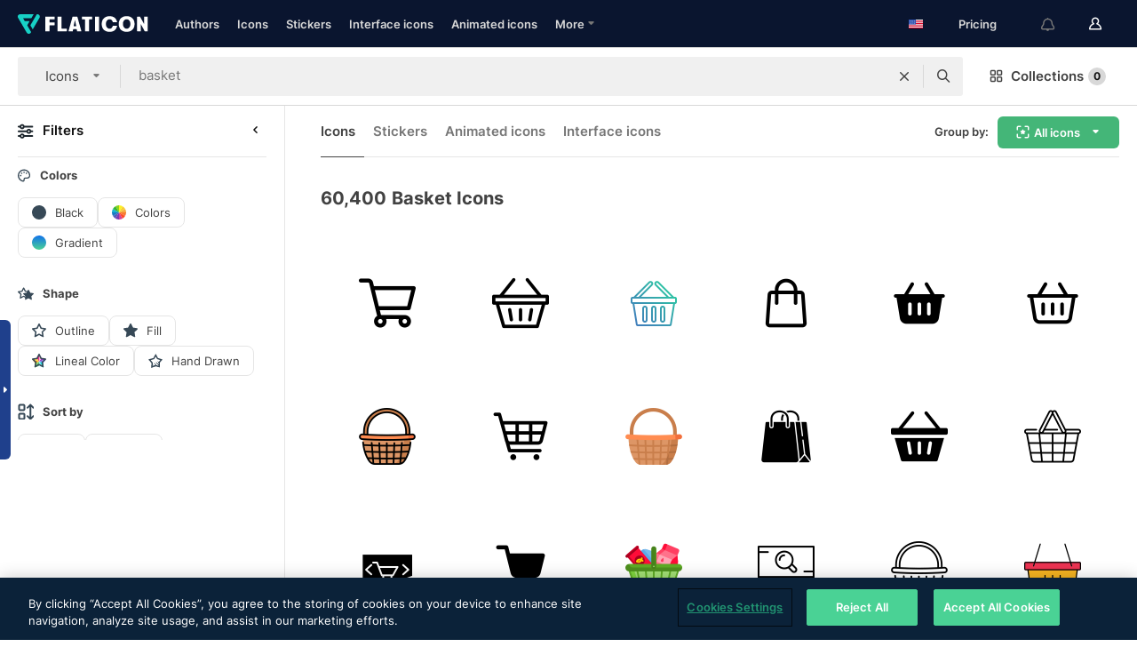

--- FILE ---
content_type: text/html; charset=UTF-8
request_url: https://www.flaticon.com/free-icons/basket
body_size: 82057
content:
<!DOCTYPE html>
<html lang="en">

<head>
    <meta name="viewport" content="width=device-width, initial-scale=1, maximum-scale=1, user-scalable=0">
<meta http-equiv="Content-Type" content="text/html; charset=utf-8" />
<meta name="msapplication-config" content="none" />
<link rel="shortcut icon" href="https://media.flaticon.com/dist/min/img/favicon.ico">
<meta name="google-site-verification" content="jFocZR0Xg3630llv9ftPl5uCj4D5b2I4TfWjLpL-QR4" />
<meta name="naver-site-verification" content="4c0baa4943d32420d0e79f8706e01cda67156093" />
<meta name="p:domain_verify" content="c98d39b8210b59a48713c599c6475bdf" />

<link rel="apple-touch-icon" sizes="58x58" href="https://media.flaticon.com/dist/min/img/apple-icon-58x58.png" />
<link rel="apple-touch-icon" sizes="76x76" href="https://media.flaticon.com/dist/min/img/apple-icon-76x76.png" />
<link rel="apple-touch-icon" sizes="87x87" href="https://media.flaticon.com/dist/min/img/apple-icon-87x87.png" />
<link rel="apple-touch-icon" sizes="114x114" href="https://media.flaticon.com/dist/min/img/apple-icon-114x114.png" />
<link rel="apple-touch-icon" sizes="120x120" href="https://media.flaticon.com/dist/min/img/apple-icon-120x120.png" />
<link rel="apple-touch-icon" sizes="152x152" href="https://media.flaticon.com/dist/min/img/apple-icon-152x152.png" />
<link rel="apple-touch-icon" sizes="167x167" href="https://media.flaticon.com/dist/min/img/apple-icon-167x167.png" />
<link rel="apple-touch-icon" sizes="180x180" href="https://media.flaticon.com/dist/min/img/apple-icon-180x180.png" />
<link rel="apple-touch-icon" sizes="1024x1024" href="https://media.flaticon.com/dist/min/img/apple-icon-1024x1024.png" />

<link rel="chrome-webstore-item" href="https://chrome.google.com/webstore/detail/nkhjnpgcnmdpeikbeegmibjcfjpamjnp">

    <meta name="facebook-domain-verification" content="mqqw5yoiv6x0bu0vwfj9kfem9n1aeg" />

<title>Basket Icons & Symbols</title>

<meta name="description" content="60,400 basket icons. Vector icons in SVG, PSD, PNG, EPS and ICON FONT">



<meta name="twitter:card" content="summary_large_image">
<meta name='twitter:site' content='@flaticon'>
<meta name='twitter:creator' content='@flaticon'>
<meta name='twitter:title' content="60,400 Free icons of basket">
<meta name='twitter:description' content="Download over 60,400 icons of basket in SVG, PSD, PNG, EPS format or as webfonts.
                    Flaticon, the largest database of free icons.">
<meta name='twitter:image' content='https://media.flaticon.com/share/flaticon-generic.jpg'>
<meta name='twitter:domain' content='https://www.flaticon.com/'>

<meta property='og:title' content="60,400 Free icons of basket" data-dynamic='true' />
<meta property='og:site_name' content='Flaticon' data-dynamic='true' />
<meta property='og:url' content='https://www.flaticon.com/free-icons/basket' />
<meta property='og:description' content="Download over 60,400 icons of basket in SVG, PSD, PNG, EPS format or as webfonts.
                    Flaticon, the largest database of free icons."  data-dynamic='true' />
<meta property='og:type' content='article'  data-dynamic='true' />
<meta property='og:image' content='https://media.flaticon.com/share/flaticon-generic.jpg' />
<meta property='og:image:type' content='image/png' data-dynamic='true'>
<meta property='og:image:width' content='1200'  data-dynamic='true' />
<meta property='og:image:height' content='630'  data-dynamic='true' />
<meta property='article:author' content='https://www.facebook.com/flaticon'  data-dynamic='true' />
<meta property='article:publisher' content='https://www.facebook.com/flaticon'  data-dynamic='true' />
<meta property='og:locale' content='en_US' />


    <link rel="canonical" href="https://www.flaticon.com/free-icons/basket">

        <link rel="alternate" hreflang="x-default" href="https://www.flaticon.com/free-icons/basket">
        <link rel="alternate" hreflang="en" href="https://www.flaticon.com/free-icons/basket">
        <link rel="alternate" hreflang="es" href="https://www.flaticon.es/iconos-gratis/cesta">
        <link rel="alternate" hreflang="pt" href="https://www.flaticon.com/br/icones-gratis/cesta">
        <link rel="alternate" hreflang="ko" href="https://www.flaticon.com/kr/free-icons/basket">
        <link rel="alternate" hreflang="de" href="https://www.flaticon.com/de/kostenlose-icons/korb">
        <link rel="alternate" hreflang="fr" href="https://www.flaticon.com/fr/icones-gratuites/panier">
        <link rel="alternate" hreflang="ru" href="https://www.flaticon.com/ru/free-icons/basket">

<link rel="preload" href="https://media.flaticon.com/dist/min/img/logo/flaticon_negative.svg" as="image">

<link rel="preload" href="https://media.flaticon.com/dist/assets/bobjoll.202cca458fa9de5d74455893e517f85c.woff2" as="font" crossorigin importance="high" type="font/woff2">
<link rel="preload" href="https://fps.cdnpk.net/static/inter-regular.woff2" as="font" crossorigin importance="high" type="font/woff2">
<link rel="preload" href="https://fps.cdnpk.net/static/inter-semibold.woff2" as="font" crossorigin importance="high" type="font/woff2">
<link rel="preload" href="https://fps.cdnpk.net/static/inter-bold.woff2" as="font" crossorigin importance="high" type="font/woff2">
<link rel="preload" href="https://fps.cdnpk.net/static/degular-regular.woff2" as="font" crossorigin importance="high" type="font/woff2">
<link rel="preload" href="https://fps.cdnpk.net/static/degular-semibold.woff2" as="font" crossorigin importance="high" type="font/woff2">
<style>
    @font-face {
        font-family: 'Inter';
        src: url('https://fps.cdnpk.net/static/inter-regular.woff2') format('woff2');
        font-weight: 400;
        font-style: normal;
        font-display: swap;
    }
    
    @font-face {
        font-family: 'Inter';
        src: url('https://fps.cdnpk.net/static/inter-semibold.woff2') format('woff2');
        font-weight: 600;
        font-style: normal;
        font-display: swap;
    }
    
    @font-face {
        font-family: 'Inter';
        src: url('https://fps.cdnpk.net/static/inter-bold.woff2') format('woff2');
        font-weight: 700;
        font-style: normal;
        font-display: swap;
    }
    
    @font-face {
        font-family: 'Degular';
        src: url('https://fps.cdnpk.net/static/degular-regular.woff2') format('woff2');
        font-weight: 400;
        font-style: normal;
        font-display: swap;
    }
    
    @font-face {
        font-family: 'Degular';
        src: url('https://fps.cdnpk.net/static/degular-semibold.woff2') format('woff2');
        font-weight: 600;
        font-style: normal;
        font-display: swap;
    }
</style>



<script type="text/javascript" src="https://media.flaticon.com/dist/js/global.ec2b0a4ce81d0edaecfa.js"></script>
<link rel="preload" href="https://media.flaticon.com/dist/js/common.ec2b0a4ce81d0edaecfa.js" as="script">
<link rel="preload" href="https://media.flaticon.com/dist/js/ads.ec2b0a4ce81d0edaecfa.js" as="script">
<link rel="preload" href="https://media.flaticon.com/dist/js/userSession-auth.ec2b0a4ce81d0edaecfa.js" as="script">
<link rel="preload" href="https://media.flaticon.com/dist/js/fi-base.ec2b0a4ce81d0edaecfa.js" as="script">
<link rel="preload" href="https://media.flaticon.com/dist/js/script.ec2b0a4ce81d0edaecfa.js" as="script">
<link rel="preload" href="https://media.flaticon.com/dist/css/fi-style.ec2b0a4ce81d0edaecfa.css" as="style">
<link href="https://media.flaticon.com/dist/css/fi-style.ec2b0a4ce81d0edaecfa.css" rel="stylesheet" type="text/css"/>

            <!-- OneTrust Cookies Consent Notice start -->
                <script src="https://cdn-ukwest.onetrust.com/scripttemplates/otSDKStub.js" type="text/javascript" charset="UTF-8" data-ignore-ga='true' data-domain-script="099871c5-1aa9-43b5-9f64-9b987d74fdcc"></script>
        <script type="text/javascript">
            function OptanonWrapper() {}
        </script>
        <!-- OneTrust Cookies Consent Notice end -->
    
<!--[if lt IE 10]>
<script>var ie = true;</script>
<link rel="stylesheet" type="text/css" href="https://media.flaticon.com/css/ie.css">
<![endif]-->


<!-- Google Optimize -->
<link rel="preconnect dns-prefetch" href="https://www.googletagmanager.com">
<!-- Global site tag (gtag.js) - Google Analytics -->
<script>
    window.dataLayer = window.dataLayer || [];

    function gtag() {
        dataLayer.push(arguments);
    }
    gtag('js', new Date());

</script>
<script async src="https://www.googletagmanager.com/gtag/js?id=UA-42742855-1"></script>
<!-- END: Google Optimize -->

<!-- Google Tag Manager -->
<script>
    (function(w, d, s, l, i) {
        w[l] = w[l] || [];
        w[l].push({
            'gtm.start': new Date().getTime(),
            event: 'gtm.js'
        });
        var f = d.getElementsByTagName(s)[0],
            j = d.createElement(s),
            dl = l != 'dataLayer' ? '&l=' + l : '';
        j.async = true;
        j.src =
            'https://www.googletagmanager.com/gtm.js?id=' + i + dl;
        f.parentNode.insertBefore(j, f);
    })(window, document, 'script', 'dataLayer', 'GTM-PRQMDLG');
</script>
<!-- End Google Tag Manager -->

<link rel="preconnect dns-prefetch" href="https://www.google-analytics.com">
<script>
    (function(i, s, o, g, r, a, m) {
        i['GoogleAnalyticsObject'] = r;
        i[r] = i[r] || function() {
            (i[r].q = i[r].q || []).push(arguments)
        }, i[r].l = 1 * new Date();
        a = s.createElement(o),
            m = s.getElementsByTagName(o)[0];
        a.async = 1;
        a.src = g;
        m.parentNode.insertBefore(a, m)
    })(window, document, 'script', 'https://www.google-analytics.com/analytics.js', 'ga');
    ga('create', 'UA-42742855-1', 'auto', {
        'allowLinker': true
    });
    ga('require', 'linker');
    ga('linker:autoLink', ['flaticon.com', 'flaticon.es', 'freepikcompany.com']);
    ga('send', 'pageview');
</script>

<script>
    var STATIC_URL = 'https://image.flaticon.com/';
    var ACCOUNTS_BASE_URL = 'https://www.flaticon.com/profile/';
    var ACCOUNTS_URL = 'https://www.flaticon.com/profile/';
    var ACCOUNTS_API_KEY = 'aHR0cHM6Ly93d3cuZmxhdGljb24uY29t';
    var FACEBOOK_APP_ID = '579360525479711';
    var FACEBOOK_APP_VERSION = 'v3.2';
    var GOOGLE_CLIENT_ID = '544984668822-l66ipmg9o5lpalcntjckr651vbo72tcv.apps.googleusercontent.com';
    var GOOGLE_API_KEY = 'AIzaSyCkyUw3UxCwg618Bknm9vdoWnYWji4lQSM';
    var LANGUAGE = 'english';
    var language = 'english';
    var LANGUAGE_SHORT = 'en';
    var URL_LOG = 'https://www.flaticon.com/Errors/js_error';
    var RE_CAPTCHA_KEY = '6LdrxggTAAAAAEsVEMxap24sSkGS1nI3SsOigFyF';
    var RE_CAPTCHA_SECRET = '6LdrxggTAAAAANBFArNBHFs8wDnZL5q51hkRPpls';
    var RE_CAPTCHA_KEY_INVISIBLE_V2 = '6LdZqaMZAAAAAMi-EaIh8xjypOnZsUDt0a9B468g';
    var PROF_RE_CAPTCHA_KEY_INVISIBLE = '6LfEmSMUAAAAAEDmOgt1G7o7c53duZH2xL_TXckC';
    var APP_URL = 'https://www.flaticon.com/';
    var BASE_URL = 'https://www.flaticon.com/';
    var URL_STATIC_IMG = 'https://media.flaticon.com/dist/min/img/';
    var ACTIVE_AX_DETAIL = 0;
    var LANDING = false;
    var url_pre_ax_detail;
    var URL_CRM_LOG = 'https://www.flaticon.com/ajax/crm-log';
    var FLATICON_URL_STATIC = 'https://media.flaticon.com/';
    var MONTHLY_SUBSCRIPTION_PRICE = '9,99€';
    var USA_MONTHLY_SUBSCRIPTION_PRICE = '11,99$';
    var ANNUAL_SUBSCRIPTION_PRICE = '89,99€';
    var USA_ANNUAL_SUBSCRIPTION_PRICE = '99,00$';
    var ANNUAL_SUBSCRIPTION_PRICE_PER_MONTH = '7,50€';
    var USA_ANNUAL_SUBSCRIPTION_PRICE_PER_MONTH = '8,25$';
    var URL_CAMPAIGN = '';
    var LICENSES = JSON.parse('{"name":{"1":"CC 3.0 BY","2":"Flaticon Basic License","3":"Editorial License"},"url":{"1":"http:\/\/creativecommons.org\/licenses\/by\/3.0\/","2":"https:\/\/media.flaticon.com\/license\/license.pdf","3":"https:\/\/media.flaticon.com\/license\/license_editorial.pdf"}}');
    var FLATICON_SEO_APP_URL = JSON.parse('{"english":"https:\/\/www.flaticon.com\/","spanish":"https:\/\/www.flaticon.es\/","portuguese":"https:\/\/www.flaticon.com\/br\/","german":"https:\/\/www.flaticon.com\/de\/","korean":"https:\/\/www.flaticon.com\/kr\/","french":"https:\/\/www.flaticon.com\/fr\/","russian":"https:\/\/www.flaticon.com\/ru\/"}');
    var SUPPORT_URL = 'https://support.flaticon.com/s/';
    var SUPPORT_LANG = 'language=en_US';
    var GR_LANGUAGE = 'en';
    var FLATICON_URL_IMAGE = 'https://image.flaticon.com/';
    var COUPON_PRICING = 'FI10CART25'
    var MERCHANDISING_LICENSE_CHECK_URL = 'https://www.flaticon.com/merchandising-license/check';
    var GOOGLE_ONE_TAP_LOGIN_URL = 'https://id.freepik.com/api/v2/login/google-one-tap?client_id=flaticon';
    var URL_GENERIC_IMAGE_SHARE = 'https://media.flaticon.com/share/flaticon-generic.jpg'
    var UICONS_LAST_VERSION = '3.0.0';
        var IS_API_ORIGIN = false;
    
    
    
    var SPONSOR_CURRENT_PAGE = 1;

            var ESSENTIALS_STATUS = '';
        var ESSENTIALS_DATE = '';
    
            var UPDATE_BILLING_INFO = false;
    
            var VISIT_PLANS_PRICING = 0;
        
    var GOOGLE_IDP_URL_LOGIN = 'https://id.freepik.com/v2/log-in?client_id=flaticon&lang=en';
    var GOOGLE_IDP_URL_REGISTER = 'https://id.freepik.com/v2/sign-up?client_id=flaticon&lang=en';

    // Optimize Tests 
    var optimizeTests = [];

        var FEATURE_COLOR_PALETTE = false;
    
        var FEATURE_SHUTTERSTOCK_COUPON = false;
    
        var FEATURE_NOTIFICATIONS_HEADER = true;
        
        var FEATURE_FILTER_GROUP_BY = false;
    
        var FEATURE_ENABLE_GOOGLE_ADS_DETAIL = true;
    
    var FEATURE_CMP = true;
    var CSRF_TOKEN_NAME = 'csrf_token';
    var CSRF_TOKEN = '293405b59038a03f34ecd577a68b1d85';
  
    
    
    
    
    var PACK_LICENSE_URL = 'https://www.flaticon.com/license/pack/';
    var IS_UICONS_VIEW = false;
    var FLATICON_URL = 'https://www.flaticon.com/';

    var AMOUNT_IN_RELATED_BY_TAG_AND_STYLE = 24;
    
    function gtag() {
        dataLayer.push(arguments)
    }

    var USER_REGISTERED = false;
        var CRAFT_PRICE = 34.00;
        var FLATICON_UPLOAD_ICONS_URL = 'https://www.flaticon.com/';

    var USER_COUNTRY_CODE = 'US';

            USER_COUNTRY_CODE = 'US';
    
        var HAS_USER_BILLING_IN_INDIA = false;
    
            var PRODUCT_PRICING_YEARLY_PER_MONTH = '8.25 USD';
        var PRODUCT_PRICING_YEARLY = '99 USD';
        var PRODUCT_PRICING_MONTHLY = '12.99 USD';
        var FLATICON_DOWNLOAD_URL = 'https://www.flaticon.com/';
    var CDN_URL_PREFIX = 'https://cdn-uicons.flaticon.com/';

            var RESOURCE_TYPE = 'standard';
    
        var IS_USER_PREMIUM = false;
    
    
    
    // Sending ClientId to Shutterstock iframes
    var clientId = undefined;
    var iframeQueue = [];

    function sendClientId() {
        while (iframeQueue.length > 0) {
            var iframe = iframeQueue.pop();
            // Extract domain from iframe src
            var parser = document.createElement('a');
            parser.href = iframe.src;
            var target = parser.protocol + '//' + parser.hostname;
            iframe.contentWindow.postMessage(clientId, target);
        }
    }

    function askForClientId(element) {
        iframeQueue.push(element);
        if (clientId) {
            sendClientId();
        }
    }

    ga(function(tracker) {
        clientId = tracker.get('clientId');
        sendClientId();
    });

    if (window.performance && document.addEventListener && window.addEventListener) {
        document.addEventListener('DOMContentLoaded', function() {
            ga('send', 'timing', 'performance', 'DOMContentLoaded', Math.round(performance.now()) /* TODO: 'Highwinds CDN' | 'Edgecast CDN' | 'OVH' */ );
        });
    }
</script>

<link rel="preconnect dns-prefetch" href="https://www.googletagservices.com">

<script type="text/javascript" src="https://try.abtasty.com/7589c1945ce38ce68d47d42a1cf45c3b.js"></script>

            <link rel="preload" as="script" href="https://ssm.codes/smart-tag/flaticoncomv2.js">
        <script async src="https://ssm.codes/smart-tag/flaticoncomv2.js"></script>
    

<!-- Google One Tap -->
    <script>
        function dispatchGoogleOneTapMomentEvent(notification) {
            window.dispatchEvent(new CustomEvent('googleOneTapDisplayed', { detail: notification.isDisplayed() }));
        }
    </script>
    <script src="https://accounts.google.com/gsi/client" async defer></script>
    <div id="g_id_onload"
         data-client_id="705648808057-3chuddbr6oahbebib1uh693k02sgfl30.apps.googleusercontent.com"
         data-login_uri="https://id.freepik.com/api/v2/login/google-one-tap?client_id=flaticon"
         data-skip_prompt_cookie="gr_session2"
         data-prompt_parent_id="g_id_onload"
         data-moment_callback="dispatchGoogleOneTapMomentEvent"
        data-callback="oneTapCallback"    ></div>



    <script type="application/ld+json">
        {
            "@context": "http://schema.org",
            "@type": "Organization",
            "name": "Flaticon",
            "url": "https://www.flaticon.com/",
            "logo": "https://media.flaticon.com/dist/min/img/flaticon-logo.svg",
            "sameAs": [
                                    
                     "https://www.facebook.com/flaticon",
                                                        
                     "https://twitter.com/flaticon",
                                                         "https://www.pinterest.es/flaticon/"
                    
                                                ]
        }
    </script>

    <!-- Start web schema -->
    <script type="application/ld+json">
        {
            "@context": "http://schema.org",
            "@type": "WebSite",
            "name": "Flaticon",
            "url": "https://www.flaticon.com/",
            "potentialAction": {
                "@type": "SearchAction",
                "target": "https://www.flaticon.com/search?word={search_term_string}",
                "query-input": "required name=search_term_string"
            }
        }
    </script>
    <!-- End web schema -->

<div class="myTestAd" style="position: absolute; pointer-events: none;"></div>

    <!-- Preconnect semseo -->
    <link rel="preconnect" href="https://shb.richaudience.com">
    <link rel="preconnect" href="https://ib.adnxs.com">
    <link rel="preconnect" href="https://c.amazon-adsystem.com">
    <link rel="preconnect" href="https://securepubads.g.doubleclick.net">
    <link rel="preconnect" href="https://googleads.g.doubleclick.com">
    <link rel="preconnect" href="https://pagead2.googlesyndication.com">
    <link rel="preconnect" href="https://bidder.criteo.com">
    <link rel="preconnect" href="https://prebid.mgid.com">
    <link rel="preconnect" href="https://dmx.districtm.io">
    <link rel="preconnect" href="https://ice.360yield.com">
    <link rel="preconnect" href="https://adx.adform.net">
    <link rel="preconnect" href="https://rtb.adpone.com">
    <!-- Preconnect semseo end -->

<!-- Hotjar events -->
<script>
    window.hj=window.hj||function(){(hj.q=hj.q||[]).push(arguments)};
</script>
<!-- Hotjar events end -->

                              <script>!function(e){var n="https://s.go-mpulse.net/boomerang/";if("False"=="True")e.BOOMR_config=e.BOOMR_config||{},e.BOOMR_config.PageParams=e.BOOMR_config.PageParams||{},e.BOOMR_config.PageParams.pci=!0,n="https://s2.go-mpulse.net/boomerang/";if(window.BOOMR_API_key="R5JS7-M8GWC-DW7YC-BENQZ-YEA7H",function(){function e(){if(!o){var e=document.createElement("script");e.id="boomr-scr-as",e.src=window.BOOMR.url,e.async=!0,i.parentNode.appendChild(e),o=!0}}function t(e){o=!0;var n,t,a,r,d=document,O=window;if(window.BOOMR.snippetMethod=e?"if":"i",t=function(e,n){var t=d.createElement("script");t.id=n||"boomr-if-as",t.src=window.BOOMR.url,BOOMR_lstart=(new Date).getTime(),e=e||d.body,e.appendChild(t)},!window.addEventListener&&window.attachEvent&&navigator.userAgent.match(/MSIE [67]\./))return window.BOOMR.snippetMethod="s",void t(i.parentNode,"boomr-async");a=document.createElement("IFRAME"),a.src="about:blank",a.title="",a.role="presentation",a.loading="eager",r=(a.frameElement||a).style,r.width=0,r.height=0,r.border=0,r.display="none",i.parentNode.appendChild(a);try{O=a.contentWindow,d=O.document.open()}catch(_){n=document.domain,a.src="javascript:var d=document.open();d.domain='"+n+"';void(0);",O=a.contentWindow,d=O.document.open()}if(n)d._boomrl=function(){this.domain=n,t()},d.write("<bo"+"dy onload='document._boomrl();'>");else if(O._boomrl=function(){t()},O.addEventListener)O.addEventListener("load",O._boomrl,!1);else if(O.attachEvent)O.attachEvent("onload",O._boomrl);d.close()}function a(e){window.BOOMR_onload=e&&e.timeStamp||(new Date).getTime()}if(!window.BOOMR||!window.BOOMR.version&&!window.BOOMR.snippetExecuted){window.BOOMR=window.BOOMR||{},window.BOOMR.snippetStart=(new Date).getTime(),window.BOOMR.snippetExecuted=!0,window.BOOMR.snippetVersion=12,window.BOOMR.url=n+"R5JS7-M8GWC-DW7YC-BENQZ-YEA7H";var i=document.currentScript||document.getElementsByTagName("script")[0],o=!1,r=document.createElement("link");if(r.relList&&"function"==typeof r.relList.supports&&r.relList.supports("preload")&&"as"in r)window.BOOMR.snippetMethod="p",r.href=window.BOOMR.url,r.rel="preload",r.as="script",r.addEventListener("load",e),r.addEventListener("error",function(){t(!0)}),setTimeout(function(){if(!o)t(!0)},3e3),BOOMR_lstart=(new Date).getTime(),i.parentNode.appendChild(r);else t(!1);if(window.addEventListener)window.addEventListener("load",a,!1);else if(window.attachEvent)window.attachEvent("onload",a)}}(),"".length>0)if(e&&"performance"in e&&e.performance&&"function"==typeof e.performance.setResourceTimingBufferSize)e.performance.setResourceTimingBufferSize();!function(){if(BOOMR=e.BOOMR||{},BOOMR.plugins=BOOMR.plugins||{},!BOOMR.plugins.AK){var n=""=="true"?1:0,t="",a="clnwa4ax3thiu2lr4wyq-f-e3e0dbf78-clientnsv4-s.akamaihd.net",i="false"=="true"?2:1,o={"ak.v":"39","ak.cp":"1587957","ak.ai":parseInt("1019318",10),"ak.ol":"0","ak.cr":9,"ak.ipv":4,"ak.proto":"h2","ak.rid":"17c0963e","ak.r":41406,"ak.a2":n,"ak.m":"b","ak.n":"ff","ak.bpcip":"18.219.96.0","ak.cport":49864,"ak.gh":"23.216.9.138","ak.quicv":"","ak.tlsv":"tls1.3","ak.0rtt":"","ak.0rtt.ed":"","ak.csrc":"-","ak.acc":"","ak.t":"1769072049","ak.ak":"hOBiQwZUYzCg5VSAfCLimQ==slOvoTcMdw9ad6DsTRkZWqktgZoImndlOeqwTGpc6WT+aOEiNaSICp6RomBszYPI5BCERRVBt2DIiLihw8IzhH0SvApzb1kgSM7x6XPB0f/0TxE9/VmmpyZLJ9mOJ/62zaY6ebfFlV3Vq7iEXJMs1+LzxUF/xdyym6ARKYznnK3wOgFWek+kbkrDxJw/BTg+rsH4kudF9Qt6W+XH/4EoYTFFVoruWNMuuE3maFSFhTdJs19r3PoYn/n+ZLBpf79k+Q9QeJStYpOwazKYY8IJSPsg2ioISmXZyXul+BqCtqAczQ5GFVFe8BkHrjx7cNlv3tfDXQO+j1oiJkxnn6vH+3Vyr1VsZj/9olA310AJ1kUyvz5VIO6zhow2aI35GdbSMrbHYNMau7Mf2w+EXav/8niI5cTkCWlafS87ycXq0IE=","ak.pv":"32","ak.dpoabenc":"","ak.tf":i};if(""!==t)o["ak.ruds"]=t;var r={i:!1,av:function(n){var t="http.initiator";if(n&&(!n[t]||"spa_hard"===n[t]))o["ak.feo"]=void 0!==e.aFeoApplied?1:0,BOOMR.addVar(o)},rv:function(){var e=["ak.bpcip","ak.cport","ak.cr","ak.csrc","ak.gh","ak.ipv","ak.m","ak.n","ak.ol","ak.proto","ak.quicv","ak.tlsv","ak.0rtt","ak.0rtt.ed","ak.r","ak.acc","ak.t","ak.tf"];BOOMR.removeVar(e)}};BOOMR.plugins.AK={akVars:o,akDNSPreFetchDomain:a,init:function(){if(!r.i){var e=BOOMR.subscribe;e("before_beacon",r.av,null,null),e("onbeacon",r.rv,null,null),r.i=!0}return this},is_complete:function(){return!0}}}}()}(window);</script></head>

<body class="  hero--white"
      data-section="icon-search">

        <section id="viewport" class="viewport ">
        
<script type="text/javascript">
  var messages = {
    common: {
      allIcons: 'All icons',
      allStickers: 'All stickers',
      allAnimatedIcons: 'All animated icons',
      allInterfaceIcons: 'All interface icons',
      icons: 'icons',
      interface_icons: 'interface icons',
      stickers: 'stickers',
      animated_icons: 'animated icons',
      packs: 'packs',
      icon_packs: 'icon packs',
      icon_styles: 'icon styles',
      sticker_packs: 'sticker packs',
      sticker_styles: 'sticker styles',
      interface_icons_packs: 'interface icons packs',
      url_icons: 'https://www.flaticon.com/icons',
      url_search_icon_packs: '/packs',
      url_stickers: 'https://www.flaticon.com/stickers',
      url_animated_icons: 'https://www.flaticon.com/animated-icons',
      url_sticker_detail: 'free-sticker',
      url_sticker_latest: 'latest-stickers',
      url_sticker_premium: 'premium-sticker',
      url_uicons: 'https://www.flaticon.com/uicons/interface-icons',
      pack: 'pack',
      style: 'style',
      category: 'category',
      free_icon: '/free-icon/',
      icons_format: 'Download all icons in SVG, PSD, PNG, EPS format or as webfonts',
      collections: 'collections/',
      view_icon: 'View icon',
      search_related_icons: 'Search related icons',
      browse_pack: 'Browse pack',
      author_packs: 'Author\\\'s pack',
      free: 'free',
      cc_exp_title: 'Attention!',
      cc_exp_desc: 'Your credit card is about to expire, please <a href=\"https://www.flaticon.com/profile/my_subscriptions\">update your card here</a> and continue with your premium plan',
      download: 'Download',
      downloadAsset: 'Download asset',
      more_info: 'More information',
      downloads: 'downloads',
      view_all: 'View all',
      view_detail: 'View detail',
      more: 'More',
      edit: ' Edit',
      download_svg: 'Download SVG',
      download_png: 'Download PNG',
      read_more: 'Read more',
      more_icons_author: 'More icons from this author',
      more_formats: 'More formats',
      search_author_resources: 'Search author resources',
      search_icons_style: 'Search icons with this style',
      url_search: '/search',
      url_free_icons: 'free-icons/',
      cancel: 'Cancel',
      send: 'Send',
      show_more: 'Show more',
      premium_download: 'Premium download',
      download_pack: 'Download Pack',
      login: 'Log in',
      register: 'Sign up',
      register_download: 'Register & Download',
      see_more: 'See more',
      url_downloads_limit: 'downloads-limit',
      copy: 'copy',
      copyPNG: "Copy PNG to clipboard",
      copyPNGbutton: "Copy PNG",
      copySVG: "Copy SVG to clipboard",
      copySVGbutton: "Copy SVG",
      copy_png_svg: "Copy PNG/SVG to clipboard",
      faqs: 'Any more questions? Read the <a href=\"https://support.flaticon.com/s/article/What-are-Flaticon-Premium-licenses?language=en_US\" target=\"_blank\" class=\"medium\">FAQs</a>',
      whats_news_url: '/whats-new',
      size: 'size',
      svg_type: 'SVG type',
      regular_svg: 'Regular SVG',
      regular_svg_text: 'The one you have been always using in Flaticon (With expanded objects).',
      editable_svg: 'Editable SVG',
      editable_svg_text: 'This format make it easier to adjust the thickness of the strokes and change the objects shapes.',
      other_formats: 'other formats',
      animatedIcon : 'free animated icon',
      svg_files: "svg files",
      editable_strokes: "Editable strokes",
      editable_strokes_text: "Non-expanded SVG file with customizable strokes and shapes.",
      simplified : "Simplified",
      simplified_text: "Flattened SVG file with limited editing options.",
      new: "new",
      pageTitle: "Page",
    },
    animatedIconDetail: {
      exploreRelated: "Explore related %s animated icons",
      see: "See our %s animated icon in action",
      look: "Look like a pro with this %s animated icon and see how amazing it will look on your website, mobile or any interface design.",
      looksGreat: "Looks great on an interface",
      onNotification: "%s animated icon on a notification",
      mobileInterface: "%s animated icon works amazingly in your next mobile interface project.",
      mobile: "%s animated icon on a mobile",
      worldwide: "Worldwide",
      briefcase: "Briefcase",
      menu: "%s animated icon on a menu",
      sizes: "Use %s animated icon in different sizes",
      stunning: "Stunning animated icons to impress everyone",
      highQuality: "Download high-quality animated icons for free & give your projects the wow factor you're looking for.",
      explore: "Explore animated icons",
      animatedIconsMostDownloadedUrl: "https://www.flaticon.com/animated-icons-most-downloaded",
    },
    og: {
      'webtitle': '{0} - Free {1} icons',
      'title': '{0} designed by {1}',
      'desc': 'Download now this vector icon in SVG, PSD, PNG, EPS format or as webfonts. Flaticon, the largest database of free icons.',
      'animatedIconTitle': '{0} Animated Icon | Free {1} Animated Icon',
    },
    limit: {
      registered: 'You have reached the icons limit <a href="https://www.flaticon.com/pricing" onclick="ga(\'send\', \'event\', \'Collection\', \'Go to premium\', \'Alert icons limit\'); " title="Get unlimited collections!">Become premium</a> and get unlimited collections',
      guest: 'You have reached your limit of icons. <a href="https://id.freepik.com/v2/sign-up?client_id=flaticon&lang=en" title="Register and get up to 256 icons">Register</a> and get up to 256 icons',
      collection: 'You have reached the icons limit per collection (256 icons)',
      max_size: "Max file size exceeded",
      backup_max_size: "There is not enough space in this collection to add your backup files",
      downloaded_icons_perc: "You have reached {0}% of your download limit",
      personal_limit: "If you include these {0} personal icons in this collection, you will reach the maximum limit of personal icons per collection ({1} icons))"
    },
    limit_anonymous: {
      title: 'You\\\'re almost out of downloads!',
      paragraph1: 'Time to become a registered user',
      paragraph2: 'Create an account for free and continue downloading',
      button: 'Sign up for free'
    },
    external_icon: {
      title: 'Icon added',
      message: 'This icon is not part of Flaticon Selection. Please add the attribution of the author in order to use it'
    },
    report: {
      message: 'This icon is not part of Flaticon Selection. Please add the attribution to the author in order to use it.',
      report_icon: "Report this icon",
      indicate_problem: "Please indicate what problem has been found. Thanks!",
      download: 'The download is not working',
      owner: 'I am the owner of this icon',
      link: "I can\'t find the download link",
      other: 'Other',
      describe_problem: 'Describe the problem'
    },
    search: {
      search: 'Search',
      minimal_characters: 'Please type a minimum of one character in order to search',
      max_page_number: "Please type a correct page number to search",
      placeholder_icons: 'Search for icons',
      placeholder_packs: 'Search for packs',
      placeholder_stickers: 'Search for stickers',
      placeholder_animated_icons: "Search for animated icons",
      placeholder_interface_icons: 'Search for interface icons',
      placeholder_icon_packs: 'Search for icon packs',
      placeholder_icon_styles: 'Search for icon styles',
      placeholder_sticker_packs: "Search for sticker packs",
      placeholder_sticker_styles: "Search for sticker styles",
      placeholder_interface_icons_packs: 'Search for interface icons packs,',
    },
    filters: {
      order_by: 'Order by',
      style: 'Style',
      stroke: 'Stroke',
      detail: 'Detail level',
      date: 'Latest',
      popularity: 'Popularity',
      downloads: 'Most Downloaded',
      all: 'All',
      detailed: 'Detailed',
      simple: 'Simple',
      mixed: 'Mixed',
      rounded: 'Rounded',
      handmade: 'Handmade',
      filled: 'Filled',
      linear: 'Linear',
      angular: 'Angular',
      '3d': '3D',
      color: 'Color',
      monocolor: 'Monocolor',
      multicolor: 'Multicolor',
      appliedFilters: 'Applied filters',
      clearAll: 'Clear all'
    },
    errors: {
      connectivity: 'We cannot establish connection with flaticon servers, please check your network settings.',
      inactive_user: 'In order to download you must activate your account.'
    },
    collection: {
      add_icon: 'Add to collection',
      delete_icon: 'Remove from collection',
      default_name: 'My icons collection',
      aware: 'Be aware',
      iconfont_colors: 'For technical reasons, the multicoloured icons won\\\'t be included in icon fonts',
      add_premium: 'This icon is only available to premium users. You can get more info <a target="_blank" href="https://www.flaticon.com/pricing" class="track" data-track-arguments="all, event, collection, go-to-premium, alert-icon-premium" title="Become premium!">here</a>',
      locked: 'Your collection is locked, you can <a target="_blank" href="https://www.flaticon.com/pricing" class="track" data-track-arguments="all, event, collection, go-to-premium, alert-locked" title="Become premium!">upgrade your account</a>  and get unlimited collection',
      iconfont_tooltip: 'Download as icon fonts and use the icons in your web, fully customizable with only CSS.',
      iconfont_disabled: "In your collection there are only multicolor icons. These icons can\'t be used with icon fonts",
      duplicated_disabled: "Your account doesn\'t allow more collections",
      share_disabled: "Register to share!",
      upload_disabled: "Become premium to upload icons!",
      upload_icons: "Upload SVG icons!",
      duplicate: "Duplicate",
      download_personal: "Your Collection has personal icons. These icons will not be downloaded in Icon Font format",
      svg_incorrect: "Malformed SVG format",
      only_svg: "Only svg icons are allowed",
      fetch_premium: 'Premium icons cannot be added to the new collection <a target="_blank" href="https://www.flaticon.com/pricing" onclick="ga(\'send\', \'event\', \'Collection\', \'Go to premium\', \'Fetch collection premium error\'); " title="Become premium!">Become a premium user now!</a>',
      fetch_personal: "Personal icons can't be included in your new collection",
      friendly_reminder: "Friendly reminder:",
      no_custom_icons_in_backup: "Your backup file won't include edited icons",
      restore_personal: "Personal icons can\'t be restored to your new collection",
      upload_enabled: "Upload your svg icons",
      upload_disabled: "Disabled upload in sort mode",
      color_disabled: "This collection has no icons or all icons are multicolor",
      success_restore: "You have successfully restored {0} of {1} icons",
      icons_skiped: "{0} of {1} icons have not been imported into your collection because you already had them in it",
      locked_title: "You have locked collections",
      locked_text: "Unlock your collections, don't limit your work",
      locked_button: "Upgrade",
      locked_url: "https://www.flaticon.com/pricing",
      empty_collection_limit: "You can't create any more collections with an empty collection. Please, add items first."
    },
    fonts: {
      error_svg: 'This SVG file isn\\\'t a font file'
    },
    url: {
      most_download: '/most-downloaded',
      latest_icons: '/latest-icons',
      search: '/search',
      packs_search: 'packs/search',
      style_search: 'style/search',
      packs: 'packs',
      authors: 'authors',
      guest_limit: 'guest',
      premium_limit: 'premium',
      free_icons: 'free-icons',
      pricing: 'pricing',
      craft: 'https://www.flaticon.com/merchandising-license',
      craft_purchases: 'https://www.flaticon.com/merchandising-license/purchases'
    },
    attribution: {
      type_icon: 'icons',
      type_sticker: 'stickers',
      type_animated_icon: 'animated icons',
      uicons_made_by: 'Uicons by',
      icons_made_by: 'Icons made by',
      stickers_made_by: 'Stickers made by',
      animatedIcon_made_by: 'Animated Icons made by',
      icons_created_by: 'icons created by',
      stickers_created_by: 'stickers created by',
      animatedIcon_created_by: 'animated icons created by',
      is_licensed_by: 'is licensed by',
      description: "Select your favorite social network and share our icons with your contacts or friends, if you do not have these social networks copy the link and paste it in the one you use. For more information read the %sattribution guide%s or %sdownload the license.%s",
      title: "Hey! Remember you have to attribute %s",
      unicorn_text: "Every time you attribute, a horse gets its horn and becomes a unicorn",
      designer_text: "Every time you attribute, you make a designer happy",
      rex_text: "Every time you attribute t-rex can drink his coffee",
      karma_text: "Every time you attribute, you get +10 to your Karma",
      download_problems: "Download Problems?",
      dont_want_credit: "Don't want to credit the author?",
      go_premium: 'You can go <a href="https://www.flaticon.com/pricing" class="track" data-track-arguments="ga, event, premium, icon-attribute-modal"><strong><i class="icon icon--premium inline-block"></i> Premium</strong></a> easily and use more than 18 millions icons without attribution. <a class="link link--text medium inline track" href="https://www.flaticon.com/pricing" data-track-arguments="ga, event, premium, icon-attribute-modal"><strong>Learn more here</strong></a>',
      go_premium_detail: 'You can go <a href="https://www.flaticon.com/pricing" class="track" data-track-arguments="ga, event, premium, icon-attribute-modal"><strong>Premium</strong></a> easily and use more than 18.0M icons and stickers without attribution.',
      copy_and_attribute: "Copy and attribute",
      copy: "Copy link",
      copied: "Copied!",
      freepik_url: "https://www.freepik.com"
    },
    typeform: {
      multi_question_search: "What would you improve about the search process?",
      tell_us: "Tell us!"
    },
    feedback: {
      thanks_message: "Thank you for your feedback!"
    },
    blockers: {
      is_present: "It seems you have an ad blocker installed. Please turn it off to get the best use out of Flaticon.",
    },
    link: {
      copied: "Link copied",
      success: "The share url has been copied to the clipboard"
    },
    clipboard: {
      copied: "Copied to the clipboard",
      errorFirefox: '<b>Copying is disabled in Firefox.</b> Learn how to enable it <b><a href="https://support.flaticon.com/s/article/How-can-I-copy-icons-to-clipboard-FI?language=en_US" target="_blank" class="bold">here</a></b>.',
      png: {
        success: "Copied to the clipboard succesfully",
        error: "Error when copying to clipboard"
      }
    },
    follows: {
      followIcon: "Follow Icon",
      unFollowIcon: "Unfollow Icon",
      followAuthor: "Follow",
      unFollowAuthor: "Unfollow",
      followStyle: "Follow Style",
      unFollowStyle: "Unfollow Style"
    },
    easterEggs: {
      halloween: {
        findMe: "Find me!",
        close: "Close",
        pressEsc: "Press ESC or ",
        modalP1: "You came, you saw,<br> you captured it!",
        modalP2: "You are a true ghostbuster, and the world deserves to know it.",
        share: "Share",
        shareText: "Flaticon is haunted, help us clear it"
      }
    },
    detail: {
      savePinterest: "Save",
      search_placeholder: "Search more icons in this style",
      icon: "icon",
      sticker: "sticker",
      animatedicon: "animatedicon",
      free: "free",
      premium: "premium",
      license: "License",
      report_this_icon: "Report this icon",
      download_free_icon_in_png: "Download free icon in PNG format",
      download_free_sticker_in_png: "Download free sticker in PNG format",
      download_vector_icon_in_svg: "Download vector icon in SVG format",
      download_vector_sticker_in_svg: "Download vector sticker in SVG format",
      download_vector_icon_in_eps: "Download vector icon in EPS format",
      download_vector_icon_in_psd: "Download vector icon in PSD format",
      download_vector_icon_in_base64: "Download vector icon in base64 format",
      download_vector_icon_in_PDF: "Download vector icon in PDF format",
      download_vector_icon_in_JPG: "Download vector icon in JPG format",
      download_free_icon_font_in_png: "Download free icon font in PNG format",
      download_free_icon_font_in_svg: "Download free icon font in SVG format",
      download_free_icon_font_for_android: "Download free icon font for Android",
      download_free_icon_font_for_ios: "Download free icon font for iOS",
      available_formats: "Available in <b>PNG</b>, <b>SVG</b>, <b>EPS</b>, <b>PSD</b> and <b>BASE 64</b> formats.",
      add_to_collection: "Add to collection",
      necessary_credit_author: "Attribution is required.",
      how_to_credit: "How to attribute?",
      how_to_credit_authorship: "How to credit the authorship of the icons?",
      how_to_credit_authorship_stickers: "How to credit the authorship of the stickers?",
      follow: "Follow",
      following: "Following",
      unfollow: "Unfollow",
      download_unlimited: "Download unlimited icons",
      download_unlimited_info: '<span>Download</span>unlimited Premium icons for <p class="js-currency" data-pricing="annualPerMonth" style="display:inline;">8.25 USD</p>/month',
      more_icons_pack: 'More icons from',
      more_stickers_pack: 'More stickers from',
      more_icons_style: 'More icons in',
      style: 'Style',
      add_to_bookmarks: "Add to bookmarks",
      remove_from_bookmarks: "Remove from bookmarks",
      published: "Published",
      related_tags: "Related tags",
      search_related_icon: "search-related-icon",
      what_is_this: "What is this?",
      share_in_tw: "Share in Twitter",
      share_in_fb: "Share in Facebook",
      share_in_pt: "Share in Pinterest",
      flaticon_license_title: "Flaticon License",
      flaticon_license: "Free for personal and commercial purpose with attribution.",
      more_info: "More info",
      flaticon_premium_license: "Premium Flaticon License",
      flaticon_premium_license_expl: "Go Premium and you will receive the commercial license.",
      flaticon_license_allow: "Our License Allows you to use the content <a href=\"#\" class=\"link--normal track modal__trigger mg-bottom-lv2\" data-modal=\"modal-license\" data-track-arguments=\"all, event, detail-view, click-flaticon-license\">in these cases</a>.",
      sidebar_download_pack: "Register for free and download the full pack",
      sidebar_download_pack_button: "Register & Download",
      sidebar_download_pack_button_mobile: "Sign up",
      view_all_icons: "View all icons",
      all_styles: "All styles",
      sidebar_banner_premium: "18.0M icons to use without attribution, <strong>only for premium users</strong>",
      sidebar_see_plans: "See plans",
      sidebar_banner_premium_cart: "-20% on our premium plans",
      sidebar_apply_discount: "Apply discount",
      pack: "Pack",
      edit_icon: "Edit icon",
      edit_sticker: "Edit sticker",
      edit_animated_icon: "<span class=\"mg-left-lv1\">Learn how to <b>edit</b></span>",
      download_license: "Download license",
      share: "Share",
      free_sticker: "free sticker",
      premium_sticker: "premium sticker",
      flaticon_editorial_license: "Flaticon Editorial License",
      editorial_license_text: "This graphic resource is exclusively for editorial use. <a href=\"https://www.freepik.com/legal/terms-of-use\" title = \"Terms of use\" class= \"link--text medium\">Terms of use</a>.",
      stickers_banner_text: "Free quality Stickers for Websites and Apps",
      free_download: "Free download",
      banner_craft_title: "Merchandising License",
      banner_craft_new: "New",
      banner_craft_text: "Customize any physical or digital product with our icons.",
      banner_craft_buy: "Buy license ",
    },
    christmas: {
      condition_1: "Valid until 8th of December",
      description_1: "<b>3 months</b> of Monthly Premium Plan",
      price_1: "for %s",
      title_1: "Cook something creative this Christmas with <b class=\"christmas-banner__premium\">Premium</b>",
      url: "Go Premium",
      url_upgrade: "Upgrade your plan",
      condition_2: "Valid until 15th of December",
      description_2: "<b>7 days</b> of",
      price_2: "Premium for %s",
      title_2: "Your Secret Santa left you a <b class=\"christmas-banner__premium\">Premium</b> present!",
      condition_3: "Valid until 22nd of December",
      description_3: "<b>Annual</b> Premium Plan",
      title_3: "Keep the spirit of <b class=\"christmas-banner__premium\">Premium</b> all year long",
      condition_4: "Valid until 2nd of January 2020",
      description_4: "<b>Two years</b> Premium Plan",
      title_4: "Merry <b class=\"christmas-banner__premium\">Premium</b> and happy discount!",
      description_5: "Treat yourself and get Annual Premium!",
      price_5: "This Christmas <b>upgrade</b> your plan and save <strong class=\"font-lg\">50%</strong>",
      description_6: "Gain access to over 5 million vectors, photos and PSD files",
      price_6: "<b>Save</b> <strong class=\"font-lg\">50%</strong> on Freepik Annual Plan"
    },
    cookies: {
      text: "This web uses cookies to improve your experience. <a href=\"https://www.freepik.com/legal/cookies\" title = \"Cookie policy\" class= \"link--text link-inverted medium\">More information</a>",
    },
    ga: {
      view_details: 'view-details',
      add_to_collection: 'add-to-collection',
      view_details: 'edit',
      download_svg: 'download-svg',
      download_png: 'download-png',
      more_icons_authors: 'more-icons-authors',
      more_icons_style: 'more-icons-style',
      brownse_pack: 'brownse-pack',
      search_related_icon: 'search-related-icon',
      copyPNG: 'copyPNG'
    },
    cancellation: {
      form_title: "We're sorry you decided to leave the Premium family",
      form_subtitle: "We'd like to know why you're leaving:",
      info_message: "You can still enjoy all the perks of being Premium until your current plan expires. After that, you will <strong>no longer have access to new Premium resources</strong> and <strong>will have to attribute</strong> the author each time. That doesn’t feel right, does it?",
      option_0: "I needed icons for a project that is currently over",
      option_1: 'Flaticon is too expensive for me',
      coupon_monthly_claim: 'Upgrade your plan with 30% OFF',
      coupon_annual_claim: 'Get 30% OFF your renewal for Premium Annual Plan',
      coupon_premium_plus_claim: 'Get 30% OFF your renewal for  Premium Plus Plan',
      option_2: "I don\'t use it that often",
      option_3: 'There are not many quality icons',
      option_4: "I\'ve had a lot of technical issues with my Premium account",
      option_5: "I\'ve decided to use another similar website",
      keep_premium: 'Keep Premium',
      cancel_premium: 'Cancel Premium',
      step_select: 'Select',
      step_confirm: 'Confirm',
      step_finish: 'Finish',
      more_info: 'more info',
      generic_title_fp: 'Too bad you’ll lose all Freepik Premium features once your current plan expires:',
      generic_title_fi: 'Too bad you’ll lose all Flaticon Premium features once your current plan expires:',
      generic_blq1_title: 'Unlimited downloads',
      generic_blq1_desc: 'As a Premium member, you\'ll be able to download as many resources as you want more info.',
      generic_blq2_title: 'No attribution',
      generic_blq2_desc: 'Use any resource either for commercial or personal use without crediting the author.',
      generic_blq3_title: 'Exclusive content',
      generic_blq3_desc: 'Get access to our exclusive icons which only Premium Members can download for free.',
      generic_blq4_title: 'No ads',
      generic_blq4_desc_flaticon: 'Browse Flaticon ads-free. No publicity, no interruptions.',
      generic_blq4_desc_freepik: 'Browse Freepik ads-free. No publicity, no interruptions.',
      offer_price_title: 'Maybe we can win you back? Give us another chance!',
      offer_price_subtitle: "Here’s a little treat so we can have a fresh start",
      offer_price_coupon_text: "Give us one more chance, reactivate your plan and save 30%",
      offer_title: 'Finished a project? The next one is right around the corner!',
      offer_subtitle: "Get ready for the new beginnings with a little treat from us",
      offer_coupon_text: "Prepare for the future today and enjoy 30% off Premium!",
      offer_get_discount: 'Get the discount',
      quality_title: "We're heartbroken you <b class='bold premium inline'>don't want to renew your Premium subscription</b>",
      quality_subtitle: "You can always come back, we'll be right here, waiting for you with our Premium resources and no-attribution license ",
      quality_discover: 'Discover Flaticon',
      options_title: "We're heartbroken you <span class='premium'>don't want to renew your Premium subscription</span>",
      options_subtitle: "You can always come back, we'll be right here, waiting for you with our Premium resources and no-attribution license ",
      thank_you: 'Thank you',
      response_send_email: 'Our Support Team received your message and will contact you shortly. Meanwhile, take a look at the selection of our best resources',
      top_icons: "Top icons",
      stay_title: "We're happy you decided to stay!",
      stay_subtitle: "Here's to the bright future together!",
      stay_action_flaticon: "Explore Flaticon",
      stay_action_freepik: "Explore Freepik",
      explore_premium: "Explore Premium",
      support_title: "How can we help you?",
      support_subtitle: "Technical issues are a bummer, and we do not want them to affect your experience with Flaticon. Let us know about the problems you're experiencing, and we help you to fix them",
      support_name: 'Name',
      support_name_placeholder: 'Your name',
      support_email: 'Email',
      support_comment: 'Comment',
      support_comment_placeholder: 'Comment here',
      support_submit: 'Send',
      support_cancel: 'Cancel Premium',
      support_legacy: "Please enter the details of your request and, if you have any questions regarding our Terms of Use, please include specific samples of the usage you wish to give our resouces. If you're reporting a problem, make sure to include as much information as possible. Once your request is submitted, a member of our support staff will respond as soon as possible.",
      support_legacy_second_part: "<b>Basic information on Data Protection:</b> Freepik Company collects your data to be able to answer to questions, suggested, or complaints filed. +Info <a href='https://www.freepikcompany.com/privacy' class='text-link' target='_blank'>Privacy Policy</a>",
      confirmation_title: "As long as you're happy, that's all that matters!",
      confirmation_subtitle: "Your Premium has been canceled. Come back at any time; we'll be right here"
  
    },
    pricing: {
      upgrade_error: "There has been a internal error, please try again later.",
      coupon_applied: "Discount applied:",
      coupon_use_only: "This coupon can only be used once.",
      coupon_invalid: "Your coupon is not valid."
    },
    cart: {
      claim_text: "Still thinking about <span><i class='icon icon--crown-filled inline-block'></i>Premium</span>?",
      dto_text: "Get 10% OFF <br><span>Today!</span>",
      button: "Apply Discount"
    },
    autopromo: {
      go_premium: "Go Premium",
      search_premium_banner: {
        claim_text: "Create your own limits",
        description: 'Gain access to over 0 <span class="premium premium--text inline-block medium"><i class="icon icon--premium inline-block"></i> Premium</span> icons',
        description_freePng: 'Gain access to over 0 <span class=\"premium premium--text inline-block medium\">icons in formats <i class=\"icon icon--premium inline-block\"></i> SVG, EPS, PSD, & BASE64</span>',
        download_cancel: "Download what you want, cancel when you want"
      }
    },
    download: {
      downloading: "Downloading..."
    },
    slidesgo: {
      banner_text: 'Make the most of your favorite icons in our <strong>free templates</strong> for <strong>Google Slides</strong> and <strong>PowerPoint</strong>',
    },
    uicons: {
      uicons_info: 'UIcons is the broadest interface icons library. Use +50,000 vector icons available in SVG or icon font format in your web and app projects for iOS or Android. <a href=\"https://www.flaticon.com/uicons/get-started \" class=\"link--normal\">More info</a>',
      need_help: 'Need help to <a href="https://www.flaticon.com/uicons/get-started" class="link--normal" ">start?</a>',
      full_style: 'Download full style',
      other_styles: "Other styles",
      size: "size",
      new: "new",
      empty_search: "Sorry we couldn’t find any matches for ",
      try_search: "Try searching for another term",
      error_search : "There has been a internal error, please try again later.",
      use_this_icons: "Use these icons as Iconfonts or through a CDN",
      register_start: "Register and start",
      cdn_text: "Use the <strong class='capitalize'></strong> icons pack by adding the link to the &lt;head&gt; section of your web or through an @import in your CSS.",
      download_text: "Include the <strong class='capitalize'></strong> icons pack + the font files + CSS + a sample HTML",
      download_size_advice: "Zip file with more than %s icons",
      clear_all: "Clear all",
      view_details: "View Details",
      icon_font: "icon font",
      see_all_icons: "See all icons",
      free_icon_font: "free icon font",
      packageManager: "Package manager",
      packageManagerText: "Install the latest version of Uicons and easily keep your project up to date with the latest icons and enhancements through the npm package manager.",
      findOutMoreHere: "Find out more <b><a href=\"https://www.npmjs.com/package/@flaticon/flaticon-uicons\" target=\"_blank\">here</a></b>",
      in_action_title: "Check our %s icon font in action",
      in_action_text: "See how our %s icon font will look on your web interfaces or Android and iOS apps projects.",
      in_action_mobile_app: "See how %s icon looks like in a mobile app",
      in_action_button: "%s icon in a button",
      in_action_briefcase: "Briefcase",
      in_action_stadistics: "Stadistics",
      in_action_currency: "Currency",
      in_action_tablet: "%s icon",
      in_action_interface: "Is perfect in your next interface design.",
      find_best_1: "Find the best %s icon font for your project.",
      find_best_2: "Search among <b>50,000</b> icons fonts including your favorite <b>brands</b> icons!",
      find_best_see_all: "See all icons",
      doubts: "Any doubts?",
      doubts_1: "Take a quick look at our <a href=\"https://www.flaticon.com/uicons/get-started\" target=\"_blank\">starting guide</a> where we easily explain how to use our interface icons, download, using CSS, switch styles, and more!",
      support: "Contact us",
      support_1: "We listen to you. Have you had any issues or suggestions about our Uicons? <a href=\"https://www.flaticon.com/profile/support\" target=\"_blank\">Our support team</a> will help you with them.",
      register_to_download: "Register to download the full icon pack as icon fonts or use them via NPM or CDN.",
      see_all_icons_url: "https://www.flaticon.com/icon-fonts-most-downloaded",
      regular: "regular",
      bold: "bold",
      solid: "solid",
      straight: "straight",
      rounded: "rounded",
      brands: "brands",
      thin: "thin",
      released: "Released",
      latest_version: "Latest version"
    },
    modal: {
      premium: {
        title: 'The benefits of <strong class=\"premium\"><i class=\"icon icon--premium inline-block\"></i> Premium </strong>',
        benefit_1: '+18,026,500 million <br><strong> Premium icons </strong>',
        benefit_2: 'Unlimited <br><strong> downloads </strong>',
        benefit_3: 'Browse <br><strong> with no ads </strong>',
        benefit_4: 'No attribution <br><strong> required </strong>',
      },
      license: {
        title: 'License summary',
        subtitle: 'Our license allows you to use the content:',
        use_1: 'For commercial and <strong>personal projects</strong>',
        use_2: 'On digital or <strong>printed media</strong>',
        use_3: 'For an <strong>unlimited number of times</strong> and perpetually',
        use_4: '<strong>Anywhere</strong> in the world',
        use_5: 'To make <strong>modifications</strong> and derived works',
        summary: '*This text is a summary for information only. It does not constitute any contractual obligations. For more information, please read our <a href=\"https://www.flaticon.com/legal\" target=\"_blank\" class=\"link--normal medium\">Terms of Use</a> before using the content.',

      },
      attribution: {
        title: 'How to attribute?',
        subtitle: 'Creating quality icons takes a lot of time and effort. We only ask you to add a small attribution link. Choose the medium in which you are going to use the resource.',
        social: 'Social Networks',
        web: 'Web',
        printed: 'Printed Elements',
        video: 'Video',
        apps: 'Apps/Games',
        social_title: 'Social media platforms ',
        social_subtitle: 'Select your favorite social network and share our icons with your contacts or friends, if you do not have these social networks copy the link and paste it in the one you use',
        web_title: 'For example: websites, social media, blogs, ebooks, newsletters, etc.',
        web_subtitle: 'Copy this link and paste it wherever it\'s visible, close to where you’re using the resource. If that\'s not possible, place it at the footer of your website, blog or newsletter, or in the credits section.',
        printed_title: 'For example: books, clothing, flyers, posters, invitations, publicity, etc.',
        printed_subtitle: '<span>Insert the attribution line</span> close to where you\'re using the resource. If it\'s not possible, place it in the credits section.',
        printed_subtitle_2: 'For example: \'image: Flaticon.com\'. This cover has been designed using resources from Flaticon.com',
        video_title: 'Online video platforms ',
        video_subtitle: '<span>Paste this link</span> in the appropiate area of the video description.',
        apps_title: 'Apps, games, desktop apps, etc',
        apps_subtitle: '<span>Paste this link</span> on the website where your app is available for download or in the description section of the platform or marketplace you’re using.',
        faqs: 'If you have any other questions, please check the <a href="https://support.flaticon.com/s/article/Attribution-How-when-and-where-FI?language=en_US" class="link--normal" target="_blank">FAQ section</a>',
        footer_title: 'Don\'t you want to attribute the author?',
        footer_subtitle: 'You can go <i class="icon icon--premium inline-block"></i> <span>Premium</span> easily and use more than 18,026,500 icons without attribution. <a href="https://www.flaticon.com/pricing" class="track" data-track-arguments="ga, event, premium, modal-attribution">Get information here</a>',
        copy_uicons: 'Uicons by &lt;a href=&quot;https://www.flaticon.com/uicons&quot;&gt;Flaticon&lt;/a&gt;'
      },
      premium_add_icon: {
        title: "Premium users only",
        subtitle: "Create unlimited collections and add all the Premium icons you need.",
      },
      premium_download_icon_only_premium: {
        title: "Premium users only",
        subtitle: "Download all the icon formats you need.",
      },
      craft_more_info: {
        title: "Merchandising License",
        subtitle: "Extend your licensing possibilities and personalize any physical or digital product and merchandise with our icons.",
        printed_title: "Create physical products you want to print ",
        printed_text: "Use our icons on t-shirts, mugs, posters, greeting or invitation cards, calendars, etc.",
        electronics_title: "Design electronic or physical products for resale ",
        electronics_text: "For example: web templates, electronical devices, apps, videogames, advertising spots o any audiovisual animation.",
        learn_more: "Learn more",
        buy_license: "Buy license ",
      },
      download: {
          attributionRequired: "Attribution required",
          browseAdFree: "Browse ad-free",
          freeDownload: "Free download",
          goPremium: "Go Premium from 8.25 USD / month",
          totalResources: "18.0M+ icons & stickers in SVG, EPS, PSD & BASE64",
          totalResourcesAnimated: "18.0M+ Resources in professional formats",
          noAttributionRequired: "No attribution required",
          premiumSubscription: "Premium Subscription",
          unlimitedDownloads: "Unlimited downloads",
          downloadFormats: "Download formats",
          staticFormats: "Static formats",
          animatedFormats: "Animated format",
      },
      confirmCopyContent: {
        title: "For security reasons, your browser needs you to confirm this action",
        subtitle: "If you don’t want to take this extra step, we recommend you trying on Chrome browser.",
        processing: "Processing your image...",
        confirmCopy: "Confirm copy to clipboard",
        copySuccess: "Image ready!",
      },
      copySvgNotPremiumUser:{
        countDownloading: "Copy to clipboard. Copying this asset count as a download",
        copyToClipboard: "Copy to clipboard",

      }
    },
    whatsNew: {
      preTitleShare: "What’s New in Flaticon"
    },
    cardsProducts: {
      title: "Search in other categories",
      iconDescription: "The largest database of free icons for any project.",
      uiconDescription: "Icons specially designed for your interfaces.",
      animated_icons_description: "Motion icons for creating stunning projects",
      sticker_description: "Stickers for websites, apps or any place you need",
      new: "New"
    },
    colorPalette: {
      save: "Save",
      alredyExist: "This color already exists in the palette",
      exceeded: "You have exceeded the number of color samples for this palette",
      modals: {
        areYouSure: "Are you sure you want to remove your custom palette?",
        youWillLose: "You will lose your custom palette",
        noThanks: "No, Thanks",
        remove: "Remove",
        create: "Create custom palettes and unlock more features with Premium",
        subscribe: "Subscribe from 8.25 USD/month and get access to:",
        iconsStikers: "18.0M icons and stickers in formats SVG, EPS, PSD & BASE64",
        noAttribution:"No attribution required",
        unlimitedDownloads: "Unlimited downloads and collections",
        unlimitedUse: "Unlimited use of the editor",
        support: "Priority support",
        noAds: "No ads",
        goPremium: "Go Premium",
        urlPricing: "https://www.flaticon.com/pricing"
      },
      updatingError: "a problem occurred while updating the palette",
      noGradients: "You cannot edit or transform degraded colors into solid ones.",
    },
    winback: {
      beingProcessed: "<b>Payment is being processed.</b> Your subscription will be reactivated as soon as payment is processed. Check the status of your subscription on your profile.",
      mySubscription: "My subscription",
    }, 
    ogDescriptions: {
     standard: "Free vector icon. Download thousands of free icons of %s in SVG, PSD, PNG, EPS format or as ICON FONT",
     sticker: "Free %s sticker available to download in PNG, SVG format. Download more free %s stickers.",
     uicon: "Free %s icon fonts available in different styles to download in PNG, SVG, android and iOS.",
     animatedIcon: "Free %s animated icons available to download in JSON for Lottie, GIF, or static SVG files.",
    }
  };
</script>
                
<script type="text/javascript">
  var urls = {
    common: {
      urlSearch : 'https://www.flaticon.com/search',
    },        

    uicons: {
      tagByUIconId: 'https://www.flaticon.com/ajax/uicons/tags-by-interface-icon/',
      urlSearchParams : 'https://www.flaticon.com/uicons',
    }   
  };
</script>        
        
<header id="header" class="header body-header">
  
  
  <section class="header--menu" id="header--menu">
    <div class="row row--vertical-center mg-none full-height">
      <a href="https://www.flaticon.com/" class="logo track" id="logo" title="Flaticon - The largest database of free icons" data-track-arguments="ga, event, Navbar, Click, Home">
        <img src="https://media.flaticon.com/dist/min/img/logos/flaticon-color-negative.svg" title="Flaticon logo" width="147" height="22" class="block" alt="Flaticon logo">
      </a>

      <nav id="nav">
        <label for="main-menu__toggle" class="nostyle show-tablet mg-none bj-button--mobile">
          <i class="icon icon--lg icon--menuburger icon--inverted"></i>
        </label>

        <input type="checkbox" id="main-menu__toggle">

        <div class="main-menu">

          <label for="main-menu__toggle" class="bg-toggle-menu show-tablet"></label>

          <label for="main-menu__toggle" class="nostyle show-tablet mg-none bj-button--mobile pd-top-lv4 pd-left-lv2 pd-bottom-lv2">
            <i class="icon icon--lg icon--cross text__general--heading"></i>
          </label>

          <div class="scrollable scrollable--menu">
            <ul class="row row--vertical-center mg-none menu-holder">
              <li><a href="https://www.flaticon.com/authors" data-track-arguments="ga, event, menu, click, top-icons" class="track mg-lv2 mg-y-none">Authors</a></li>
              <li><a href="https://www.flaticon.com/icons" data-track-arguments="ga, event, menu, click, icons" class="track mg-lv2 mg-y-none">Icons</a></li>
              <li><a href="https://www.flaticon.com/stickers" data-track-arguments="ga, event, menu, click, stickers" class="stickers__header-link track mg-lv2 mg-y-none">Stickers</a></li>
              <li><a href="https://www.flaticon.com/uicons/interface-icons" data-track-arguments="ga, event, menu, click, interface-icons" class="interface-icons__header-link track mg-lv2 mg-y-none">Interface icons</a></li>
              <li><a href="https://www.flaticon.com/animated-icons" data-track-arguments="ga, event, menu, click, animated-icons" class="animated-icons__header-link track mg-lv2 mg-y-none">Animated icons</a></li>    
              <li>
                <div class="popover popover-right popover-tools popover--more-btn" onclick="javascript:void">
                  <div class="popover-container"> 
                    <span class="popover-button row row--vertical-center mg-lv2 mg-y-none track" data-track-arguments="ga, event, menu, click, more">
                      <span>More</span>
                      <i class="icon icon--sm icon--caret-down"></i>
                    </span>
                    <div class="popover-bridge">
                        <div class="popover-content">
                          <div class="row">
                            <div class="popover-tools-box">
                              <p class="uppercase font-xs bold text__general--heading">Other products</p>

                              <a href="https://www.freepik.com" target="_blank" class="menu-tools-link">
                                <span>Freepik</span>
                                <span>Free vectors, photos and PSD</span>
                              </a>

                              <a href="https://slidesgo.com" target="_blank" class="menu-tools-link">
                                <span>Slidesgo</span>
                                <span>Free templates for presentations</span>
                              </a>

                              <a href="https://storyset.com/" target="_blank" class="menu-tools-link">
                                <span>Storyset</span>
                                <span>Free editable illustrations</span>
                              </a>

                            </div>

                            <div class="popover-tools-box">
                              <p class="uppercase font-xs bold text__general--heading link-api">Tools</p>

                              <a href="https://www.freepik.com/api" class="menu-tools-link link-api">
                                <span>API</span>
                                <span>API 18.0M+ icons to enhance your website, app, or project</span>
                              </a>
                              
                              <p class="uppercase font-xs bold text__general--heading">Google Workspace</p>

                              <a href="https://www.flaticon.com/for-google" class="menu-tools-link track" data-track-arguments="ga, event, menu, click, g-suite">
                                <span>Icons for Slides & Docs</span>
                                <span>18.0+ million of free customizable icons for your Slides, Docs and Sheets</span>
                              </a>
                            </div>
                          </div>
                        </div>
                    </div>
                  </div>
                </div>
              </li>
              <li class="push-right menu--mobile__lv2 language-selector">
                <div class="popover popover--lang">
                  <div class="popover-container">
                    <button class="popover-button bj-button bj-button--ghost bj-button--sm track" data-track-arguments="ga, event, Navbar, language, open">
                      <img src="https://media.flaticon.com/dist/min/img/flags/en.svg" width="16" height="11" loading="lazy">
                      <span class="mg-left-lv2-i">
                        English                      </span>
                      <i class="icon icon--md icon--caret-down"></i>
                    </button>
                                              <ul class="popover-content">
                                                      <li data-lang="en">
                              <a href="https://www.flaticon.com/free-icons/basket" class="active track" data-track-arguments="ga, event, Navbar, language, English">
                                <span class="text__general--heading">English</span>
                              </a>
                            </li>
                                                      <li data-lang="es">
                              <a href="https://www.flaticon.es/iconos-gratis/cesta" class=" track" data-track-arguments="ga, event, Navbar, language, Español">
                                <span class="text__general--heading">Español</span>
                              </a>
                            </li>
                                                      <li data-lang="br">
                              <a href="https://www.flaticon.com/br/icones-gratis/cesta" class=" track" data-track-arguments="ga, event, Navbar, language, Português">
                                <span class="text__general--heading">Português</span>
                              </a>
                            </li>
                                                      <li data-lang="kr">
                              <a href="https://www.flaticon.com/kr/free-icons/basket" class=" track" data-track-arguments="ga, event, Navbar, language, 한국어">
                                <span class="text__general--heading">한국어</span>
                              </a>
                            </li>
                                                      <li data-lang="de">
                              <a href="https://www.flaticon.com/de/kostenlose-icons/korb" class=" track" data-track-arguments="ga, event, Navbar, language, Deutsch">
                                <span class="text__general--heading">Deutsch</span>
                              </a>
                            </li>
                                                      <li data-lang="fr">
                              <a href="https://www.flaticon.com/fr/icones-gratuites/panier" class=" track" data-track-arguments="ga, event, Navbar, language, Français">
                                <span class="text__general--heading">Français</span>
                              </a>
                            </li>
                                                      <li data-lang="ru">
                              <a href="https://www.flaticon.com/ru/free-icons/basket" class=" track" data-track-arguments="ga, event, Navbar, language, Pусский">
                                <span class="text__general--heading">Pусский</span>
                              </a>
                            </li>
                                                  </ul>
                                        </div>
                </div>
              </li>
                              <li class="link-pricing"><a href="https://www.flaticon.com/pricing" class="mg-lv2 mg-y-none track" data-track-arguments="ga, event, Navbar, Click, Premium Plans|ga, event, premium, header">Pricing</a>
                </li>
              
                              <li class="show-tablet menu--mobile__lv3 pd-lv3 pd-y-none mg-top-lv3"><a href="https://id.freepik.com/v2/sign-up?client_id=flaticon&lang=en" class="track bj-button bj-button--flat bj-button--green bj-button--lg full-width" data-track-arguments="ga, event, MenuMobile, Click, Register|ga, event, register, click, menu-avatar-register">Sign up</a>
                </li>
                <li class="show-tablet menu--mobile__lv3 pd-lv3 pd-y-none mg-top-lv2"><a href="https://id.freepik.com/v2/log-in?client_id=flaticon&lang=en" class="track bj-button bj-button--outline bj-button--gray bj-button--lg full-width" data-track-arguments="ga, event, MenuMobile, Click, LoginButton">Log in</a></li>
                          </ul>
          </div>
        </div>
      </nav>

      <div class="push-right font-sm header--menu__login">
        <div id="gr_user_menu" class="row mg-none">
          
            <div id="notification-center-menu-trigger" class="notification-center-menu-trigger">
              <button id="notification-center-menu__trigger-icon" class="notification-center-menu__trigger-icon bj-button--link bj-button--lg">
                <i class="icon icon--notification"></i>  
                              </button>
            </div>
            <div id="overlay-notifications"></div>
            <ul id="notification-center-menu-side">
              <li class="notification-center-menu-side__title-container">
                <span class="notification-center-menu-side__title-holder">Notifications</span>
                <i id="notification-center-menu-side__title-icon-close" class="icon icon--cross icon--lg"></i>
              </li>
                              <li id="notification-center-menu-side-empty" class="notification-center-menu-side__empty">
                      <div class="empty-notification-icon-container">

                        <i class="icon icon--notification"></i>
                      </div>
                      <p class="bold font-md mg-bottom-lv2">No notifications to show yet</p>
                      <p>You’ll see useful information here soon. Stay tuned!</p>
                </li>
              
            </ul>

          
                      <div id="gr_not-connected" class="gr_not-connected col--center">
              <div class="row row--vertical-center mg-none login-register-buttons-container">
                <a href="https://id.freepik.com/v2/log-in?client_id=flaticon&lang=en" class="btn-login track semibold link-inverted mg-right-lv3" data-track-arguments="all, event, Navbar, Click, Login">Log in</a>
                <a href="https://id.freepik.com/v2/sign-up?client_id=flaticon&lang=en" class="btn-register bj-button bj-button--sm bj-button--outline bj-button--inverted track" data-track-arguments="all, event, Navbar, Click, Register|ga, event, register, click, menu-avatar-register">Sign up</a>
              </div>
              <a href="https://id.freepik.com/v2/log-in?client_id=flaticon&lang=en" class="track bj-button--mobile login-register-user-button" data-track-arguments="all, event, MenuMobile, Click, Login">
                <i class="icon icon--lg icon--user icon--inverted"></i>
              </a>
            </div>
                  </div>
  </section>

      <section class="header--search" id="header--search">
      <div class="header--search__inner">
        <div class="row row--vertical-center mg-none full-height">
                      <label class="header--search__filters checkbox checkbox--xs show-tablet mg-right-lv2" for="search__filters">
              <span class="checkbox__link"><i class="icon icon--md icon--mg-sm icon--filter"></i></span>
            </label>
          
                      <section class="search-holder col mg-none pd-none">

              <div class="fake-search row">
                <div class="tag-field col mg-none pd-none">
                  <input type="hidden" name="tags" value="animal">
                  <form action="https://www.flaticon.com/search" method="get" name="search-form" class="main_search_bar">
                    <div class="popover popover-left type-selector">
                      <div class="popover-container">
                        <button type="button" class="search-selected popover-button btn row row--vertical-center mg-none nostyle track" data-qa="search-selector" data-track-arguments="ga, event, search, search-selector, button">
                          <i class="icon icon--md icon--photo show-mobile"></i>
                          <span class="hide-mobile">Icons</span>
                          <i class="icon icon--md icon--caret-down"></i>
                        </button>
                        <div class="stickers popover-content">
                          <ul>
                                                                                            <li class="radio-group">
                                  <input id="radio_search_by_icons" type="radio" class="hidden track" name="type" value="icon" data-type="icons" data-url="https://www.flaticon.com/search" checked data-track-arguments="ga, event, search, search-selector, icons">
                                  <label for="radio_search_by_icons" class="radio fake-radio"></label>
                                  <label for="radio_search_by_icons">Icons</label>
                                </li>
                                                              <li class="radio-group">
                                  <input id="radio_search_by_stickers" type="radio" class="hidden track" name="type" value="sticker" data-type="stickers" data-url="https://www.flaticon.com/search"  data-track-arguments="ga, event, search, search-selector, stickers">
                                  <label for="radio_search_by_stickers" class="radio fake-radio"></label>
                                  <label for="radio_search_by_stickers">Stickers</label>
                                </li>
                                                              <li class="radio-group">
                                  <input id="radio_search_by_animated_icons" type="radio" class="hidden track" name="type" value="animated-icon" data-type="animated icons" data-url="https://www.flaticon.com/search"  data-track-arguments="ga, event, search, search-selector, animated-icons">
                                  <label for="radio_search_by_animated_icons" class="radio fake-radio"></label>
                                  <label for="radio_search_by_animated_icons">Animated icons</label>
                                </li>
                                                              <li class="radio-group">
                                  <input id="radio_search_by_uicon" type="radio" class="hidden track" name="type" value="uicon" data-type="interface icons" data-url="https://www.flaticon.com/search"  data-track-arguments="ga, event, search, search-selector, interface-icons">
                                  <label for="radio_search_by_uicon" class="radio fake-radio"></label>
                                  <label for="radio_search_by_uicon">Interface icons</label>
                                </li>
                                                          <hr>
                            <li class="radio-group mg-top-lv3-i">
                                <input id="switch_search_by_all" type="radio" class="hidden track" name="search-group" value="all" data-type="all" data-url="https://www.flaticon.com/search" checked>
                                <label for="switch_search_by_all" class="radio fake-radio mg-right-lv1-i"></label>
                                <label for="switch_search_by_all" class="font-xs">All icons</label>
                            </li>
                            <li class="radio-group radio-group-by-style">
                                <input id="switch_search_by_style" type="radio" class="hidden track" name="search-group" value="style" data-type="style" data-url="https://www.flaticon.com/style/search" >
                                <label for="switch_search_by_style" class="radio fake-radio mg-right-lv1-i"></label>
                                <label for="switch_search_by_style" class="font-xs">Style</label>
                            </li>
                            <li class="radio-group radio-group-by-pack">
                                <input id="switch_search_by_packs" type="radio" class="hidden track" name="search-group" value="packs" data-type="packs" data-url="https://www.flaticon.com/packs/search"  data-track-arguments="ga, event, search, search-selector, packs">
                                <label for="switch_search_by_packs" class="radio fake-radio mg-right-lv1-i"></label>
                                <label for="switch_search_by_packs" class="font-xs">Pack</label>
                            </li>
                          </ul>
                        </div>
                      </div>
                    </div>

                    <input type="search" name="word" placeholder="Search for icons" class="tag-field__input autocomplete" data-qa="search-bar" value="basket" data-autofocus maxlength="50" spellcheck="false">
                    <input type="hidden" name="license" id="main-search-license" value="" />

                                        <input type="hidden" name="color" id="main-search-color" value="" />
                    <input type="hidden" name="shape" id="main-search-shape" value="" />
                    
                    <input type="hidden" name="current_section" id="main-search-current_section" value="" />
                    <input type="hidden" name="author_id" id="main-search-author_id" value="" />
                    <input type="hidden" name="pack_id" id="main-search-pack_id" value="" />
                    <input type="hidden" name="family_id" id="main-search-family_id" value="" />
                    <input type="hidden" name="style_id" id="main-search-style_id" value="" />
                    <input type="hidden" name="type" id="main-search-type" value="">

                    <button type="button" class="clean-search__button"><i class="icon icon--cross"></i></button>
                    <button type="submit" class="bj-button nostyle">
                      <i class="icon icon--md icon--search icon--mg-md"></i>
                    </button>
                  </form>
                </div>
              </div>
            </section>
          
                      <button class="collections-toggle bj-button bj-button--md bj-button--outline bj-button--gray row row--vertical-center track  " id="collections-toggle" data-track-arguments="ga, event, Navbar, Click, collections">
              <i class="icon icon--md icon--mg-sm icon--collection"></i>
              <span class="button--text medium">Collections</span>
              <span class="badge">0</span>
            </button>
          
        </div>
      </div>
    </section>
  </header>

<script>
  var DEFAULT_AVATAR = 'https://media.flaticon.com/dist/min/img/default_avatar.png';

  function set_default_avatar(elem) {
    elem.src = DEFAULT_AVATAR;
  }

  var pageview;
  try {
    pageview = parseInt(localStorage.pageview || 0, 10)
  } catch (e) {
    pageview = 1;
  }

  if (pageview < 3) {
    if (document.getElementById("gr_not-connected")) {
      var login_link = document.getElementById("gr_not-connected");
      login_link.classList.add("dropdown-active");
      try {
        localStorage.pageview = pageview + 1;
      } catch (e) {}

      setTimeout(function() {
        var login_link = document.getElementById("gr_not-connected");
        if (login_link) {
          login_link.classList.remove('dropdown-active');
        }
      }, 4000);
    }
  }
</script>
        
	<aside id="collections" class="collections loading ">
		<div id="collections-tour" class="collections__tour hide">
			<button class="button__close nostyle">
				<i class="icon icon--cross"></i>
			</button>
			<div class="collections__tour__content">
				<img src="https://media.flaticon.com/dist/min/img/collections/collection-tour.svg" width="181" height="152" class="block push-center" loading="lazy">
				<div class="alignc">
					<p class="bold text__general--heading font-lg mg-bottom-lv2 mg-top-lv3">You have no collections yet</p>
					<p class="font-sm">All collections displayed here</p>
					<p class="medium text__general--heading">What can I do with my collections?</p>
				</div>
				<ul>
					<li class="collections__tour__item">
						<input type="checkbox" name="collections__tour__option" id="collections__tour__add">
						<label for="collections__tour__add">
							<i class="icon icon--addcollection"></i>
							<span class="medium text__general--heading">Add icons</span> 
							<i class="icon icon--plus"></i>
							<i class="icon icon--minus"></i>
						</label>
						<div class="collections__tour__item__content">
							<p>Click on any icon you'd like to add to the collection.</p>
						</div>
					</li>
					<li class="collections__tour__item">
						<input type="checkbox" name="collections__tour__option" id="collections__tour__organize">
						<label for="collections__tour__organize">
							<i class="icon icon--sortcollection"></i>
							<span class="medium text__general--heading">Organize</span>
							<i class="icon icon--plus"></i>
							<i class="icon icon--minus"></i>
						</label>
						<div class="collections__tour__item__content">
							<p>Organize your collections by projects, add, remove, edit, and rename icons.</p>
						</div>
					</li>
					<li class="collections__tour__item">
						<input type="checkbox" name="collections__tour__option" id="collections__tour__edit">
						<label for="collections__tour__edit">
							<i class="icon icon--edit"></i>
							<span class="medium text__general--heading">Edit</span>
							<i class="icon icon--plus"></i>
							<i class="icon icon--minus"></i>
						</label>
						<div class="collections__tour__item__content">
							<p>Use the "Paint collection" feature and change the color of the whole collection or do it icon by icon.</p>
						</div>
					</li>
					<li class="collections__tour__item">
						<input type="checkbox" name="collections__tour__option" id="collections__tour__download">
						<label for="collections__tour__download">
							<i class="icon icon--download"></i>
							<span class="medium text__general--heading">Download Icon font or SVG</span>
							<i class="icon icon--plus"></i>
							<i class="icon icon--minus"></i>
						</label>
						<div class="collections__tour__item__content">
							<p>Download your collections in the code format compatible with all browsers, and use icons on your website.</p>
						</div>
					</li>
					<li class="collections__tour__item">
						<input type="checkbox" name="collections__tour__option" id="collections__tour__share">
						<label for="collections__tour__share">
							<i class="icon icon--share"></i>
							<span class="medium text__general--heading">Share and Save</span>
							<i class="icon icon--plus"></i>
							<i class="icon icon--minus"></i>
						</label>
						<div class="collections__tour__item__content">
							<p>Save a backup copy of your collections or share them with others- with just one click!</p>
						</div>
					</li>
				</ul>
				<p class="font-sm alignc mg-top-lv2"><a href="https://www.flaticon.com/collections" class="medium">More info</a> about Collections</p>
			</div>
		</div>

		<header class="collection-section-header">
			<button onclick="Widget.toggle()" class="hide-collections nostyle"><i class="flaticon-cross icon icon--cross text-inverted"></i></button>
			<span>Collections</span>
			<span class="badge badge-gray collections-number"></span>

			<div class="tooltip tooltip--bottom expand-collapse-holder">
				<button id="expand_collections_btn" class="btn-pill btn-small expand-collapse expand tooltip__trigger tooltip__trigger--enabled track" data-track-arguments="ga, event, collections, expand" onclick="Collection.expandCollapse()"><i class="flaticon-expand icon icon--fullscreen"></i></button>
				<div class="tooltip__content tooltip__content--permanent">
					<div class="content">
						Expand					</div>
				</div>
			</div>

			<div class="tooltip tooltip--bottom expand-collapse-holder">
				<button id="expand_collections_btn" class="btn-pill btn-small expand-collapse collapse tooltip__trigger tooltip__trigger--enabled track" data-track-arguments="ga, event, collections, collapse" onclick="Collection.expandCollapse()"><i class="flaticon-collapse icon icon--minimize"></i></button>
				<div class="tooltip__content tooltip__content--permanent">
					<div class="content">
						Collapse					</div>
				</div>
			</div>

			<div class="tooltip tooltip--bottom show-collections-holder">
				<button disabled id="list_collections_btn" class="btn-pill btn-small show-collections tooltip__trigger tooltip__trigger--disabled track" data-track-arguments="ga, event, collections, list" onclick="Collection.list()"><i class="flaticon-list icon icon--list"></i></button>
				<div class="tooltip__content tooltip__content--permanent">
					<div class="content">
						Show collections					</div>
				</div>
			</div>

			<div class="tooltip tooltip--bottom-right tooltip--box add-collections-holder">
				<button disabled id="new_collection_btn" class="btn-pill btn-small add-collection tooltip__trigger tooltip__trigger--disabled track" data-track-arguments="ga, event, collections, create"><i class="flaticon-add icon icon--plus"></i></button>
				<div class="tooltip__content tooltip__content--permanent">
					<div class="content">
						<div class="row row--vertical-center">
							<div class="col mg-none-i alignl">
								<p class="pd-right-lv2">You have reached your collections limit. Upgrade to get unlimited collections</p>
							</div>
							<a href="https://www.flaticon.com/pricing" data-track-arguments="all, event, collection, go-to-premium, limit-collections-reached|ga, event, premium, collections-btn-add" class="bj-button bj-button--yellow bj-button--sm track">Upgrade</a>
						</div>
					</div>
				</div>

				<div class="tooltip__content tooltip__content--permanent">
					<div class="content">
						<p>Register and create new collections</p>
						<a href="https://id.freepik.com/v2/sign-up?client_id=flaticon&lang=en" data-track-arguments="ga, event, register, click, new_collection_anonymous" class="bj-button bj-button--primary bj-button--sm fullwidth track">Register for free</a>
					</div>
				</div>
			</div>
		</header>

		<section id="collections-holder" class="collections-holder overflow"></section>
	</aside>
	<div class="collections-overlay"></div>

	<div class="fi-modal modal-bool modal_delete_collection">
		<input class="modal-state" id="modal-delete-collection" type="checkbox">
		<div class="modal-fade-screen">
			<div class="modal-inner">
				<label class="modal-close" for="modal-delete-collection"></label>
				<p class="alignc">Are you sure you want to delete this collection?</p>

				<div class="row row--horizontal-center mg-none">
					<button class="bj-button bj-button--red mg-right-lv3-i col mg-none modal_delete_collection_btn">Yes, delete it</button>
					<button class="bj-button bj-button--ghost col mg-none modal_delete_collection_btn">No, go back</button>
				</div>
			</div>
		</div>
	</div>

	<section id="max-collections" class="max-collections">
		<div class="overlay"></div>
		<div class="max-collections__container">

			<input type="radio" name="max-collections__section-trigger" id="max-collections-first-step" checked>
			<input type="radio" name="max-collections__section-trigger" id="max-collections-second-step">

			<div class="max-collections__wrapper">
				<div class="max-collections__step max-collections__first-step">
					<div class="max-collections__header">
						<div class="row mg-none">
							<div class="col alignc mg-none">
								<ul class="font-xs max-collections__nav">
									<li class="inline-block text__state--green"><label for="max-collections-first-step" class="bold">01</label></li>
									<li class="inline-block mg-lv1 mg-y-none">/</li>
									<li class="inline-block"><label for="max-collections-second-step" class="bold">02</label></li>
								</ul>
							</div>
						</div>
					</div>
					<div class="max-collections__content scrollable">
						<div class="hide-mobile">
							<h5>We are sorry you canceled your Premium subscription</h5>
							<p>You can still enjoy Flaticon Collections with the following limits:</p>
							<ul class="list">
								<li>You can choose only <strong>3</strong> collections to keep</li>
								<li>You can only add up to <strong>100</strong> icons per collection</li>
								<li>You cannot add Premium icons to your collection</li>
							</ul>
						</div>
						<div class="show-mobile">
							<h5>The advantages of your collections changed</h5>
							<ul class="list">
								<li>You can choose only <strong>3</strong> collections to keep</li>
								<li>You can only add up to <strong>100</strong> icons per collection</li>
								<li>You cannot add Premium icons to your collection</li>
							</ul>
						</div>
						<div class="discount">
							<div class="row mg-none">
								<div class="col mg-none">
									<p class="bold mg-bottom-lv2">Keep making the most of your icons and collections</p>
									<p class="font-xl mg-none">Get <strong class="text__state--yellow">20% OFF</strong> our <br> Annual Premium Plan</p>
								</div>
								<div class="alignc col--center">
									<a href="https://www.flaticon.com/pricing?coupon=CLPREMIUM20" class="bj-button bj-button--md bj-button--flat bj-button--yellow track" data-track-arguments="ga, event, premium, select-collection, prefer">Apply Discount</a>
								</div>
							</div>
						</div>
					</div>
					<div class="max-collections__actions">
						<div class="row mg-none">
							<label for="max-collections-second-step" class="link--arrow link--arrow--md push-right">
								<span>Next</span>
								<i class="icon icon--sm icon--right"></i>
							</label>
						</div>
					</div>
				</div>

				<div class="max-collections__step max-collections__second-step">
					<div class="max-collections__header">
						<div class="row mg-none">
							<label for="max-collections-first-step" class="link--arrow link--arrow--sm">
								<i class="icon icon--sm icon--prev"></i>
								<span>Back</span>
							</label>
							<div class="col alignc mg-none">
								<ul class="font-xs max-collections__nav">
									<li class="inline-block"><label for="max-collections-first-step" class="bold">01</label></li>
									<li class="inline-block mg-lv1 mg-y-none">/</li>
									<li class="inline-block text__state--green"><label for="max-collections-second-step" class="bold">02</label></li>
								</ul>
							</div>
						</div>
					</div>
					<div class="max-collections__content scrollable">
						<h5>Select 3 collections to continue:</h5>
						<p>You have <strong>8</strong> collections but can only unlock 3 of them</p>
						<div id="max-collections-content" class="max-collections-content">
							<div class="scrollable">
								<ul class="max-collections__holder mg-bottom-lv3"></ul>
							</div>
						</div>
					</div>
					<div class="max-collections__actions">
						<div class="row mg-none">
							<a href="https://www.flaticon.com/pricing?coupon=CLPREMIUM20" class="bj-button bj-button--outline bj-button--gray push-right track" data-track-arguments="ga, event, premium, select-collection, prefer">Stay Premium</a>
							<button class="bj-button bj-button--flat bj-button--green mg-left-lv2" id="button-confirm" disabled>Save and continue</button>
						</div>
					</div>
				</div>
			</div>
		</div>
	</section>

<div class="fi-modal modal-report">
	<input class="modal-state" id="modal-report-collection" type="checkbox">
	<div class="modal-fade-screen">
		<div class="modal-inner">
			<header>
				<h3 class="alignc">Report download</h3>
				<label class="modal-close" for="modal-report-collection"></label>
			</header>
			<section class="modal-body">
				<form id="report-form-collection">
					<p class="alignc">Please, indicate what problem has been found. Thanks!</p>
					<div class="radio-holder row mg-none">
						<div class="col__xs--12 col__sm--6">
							<label class="radio radio--sm">
								<input type="radio" name="reason" value="other-collection" id="other-collection">
								<span class="radio__indicator"></span>
								<span class="radio__link">Other</span>
							</label>
						</div>
						<div class="col__xs--12 col__sm--6">
							<label class="radio radio--sm">
								<input type="radio" name="reason" value="not-working-collection" id="not-working-collection">
								<span class="radio__indicator"></span>
								<span class="radio__link">The download is not working</span>
							</label>
						</div>
						<div class="col__xs--12 col__sm--6">
							<label class="radio radio--sm">
								<input type="radio" name="reason" value="format-error" id="format-error">
								<span class="radio__indicator"></span>
								<span class="radio__link">The format of some files is incorrect</span>
							</label>
						</div>
						<div class="col__xs--12 col__sm--6">
							<label class="radio radio--sm">
								<input type="radio" name="reason" value="long-time" id="long-time">
								<span class="radio__indicator"></span>
								<span class="radio__link">The download is taking too long</span>
							</label>
						</div>

					</div><!-- .radio-holder -->
					<textarea id="description-collection" name="description-collection" placeholder="Describe the problem"></textarea>
					<button type="submit" class="fullwidth mg-none-i">Send</button>
				</form>
			</section>
		</div>
	</div>
</div>

<div class="fi-modal modal-base64">
	<input class="modal-state" id="modal-base64" type="checkbox">
	<div class="modal-fade-screen">
		<div class="modal-inner">
			<div class="modal_container">
				<div class="content pd-none-i">
					<button class="modal__close modal__close--absolute modal__close--top-right button button--icon button--icon--only button--sm button--inverted nostyle">
						<i class="icon icon--md icon--mg-md icon--cross"></i>
					</button>
					<div class="modal-base64__content">
						<h4 class="first medium">Base 64 encoded image</h4>
						<p class="font-lg">Copy the base64 encoded data and insert it in you document HTML or CSS.<br> Need help? Maybe <a href="http://css-tricks.com/data-uris/" target="_blank" class="medium">this link can help you</a></p>

						<div class="row">
							<div class="col__xs--12 col__sm--12 col__md--6">
								<p class="font-sm mg-bottom-lv2">HTML image</p>
								<div class="row copy-holder mg-bottom-lv4">
									<input type="text" class="input_atributtion_text" id="input_atributtion_text_html" readonly="" value="<div>Icons made by <a href=&quot;https://www.freepik.com&quot; title=&quot;Freepik&quot;>Freepik</a> from <a href=&quot;https://www.flaticon.com/&quot; title=&quot;Flaticon&quot;>www.flaticon.com></a></div>">
									<span class="attribution_text modal-base64 "><textarea id="b64Image" class="b64textarea" readonly onclick="this.select()"></textarea></span>
									<button class="bj-button bj-button--primary copy-attributtion track" data-track-arguments="ga, event, download, icon, BASE64-CSS">
										<span class="active">
											<i class="icon icon--sm icon--duplicate"></i>
											<span>Copy</span>
										</span>
										<span>
											<i class="icon icon--sm icon--duplicate"></i>
											<span>Copied!</span>
										</span>
									</button>
								</div>
							</div>

							<div class="col__xs--12 col__sm--12 col__md--6">
								<p class="font-sm mg-bottom-lv2">CSS background</p>
								<div class="row copy-holder mg-bottom-lv4">
									<input type="text" class="input_atributtion_text" id="input_atributtion_text_css" readonly="" value="<div>Icons made by <a href=&quot;https://www.freepik.com&quot; title=&quot;Freepik&quot;>Freepik</a> from <a href=&quot;https://www.flaticon.com/&quot; title=&quot;Flaticon&quot;>www.flaticon.com</a></div>">
									<span class="attribution_text modal-base64"><textarea id="b64css" class="b64textarea" readonly onclick="this.select()"></textarea></span>
									<button class="bj-button bj-button--primary copy-attributtion track" data-track-arguments="ga, event, download, icon, BASE64-HTML">
										<span class="active">
											<i class="icon icon--sm icon--duplicate"></i>
											<span>Copy</span>
										</span>
										<span>
											<i class="icon icon--sm icon--duplicate"></i>
											<span>Copied!</span>
										</span>
									</button>
								</div>
							</div>
						</div>
						<div class="attribution__wrapper fi-not-premium">
							<div class="copy-wrapper copy">
								<p class="copy" onclick="document.getElementById('input_atributtion_text').select();">Using it for web? Copy this link in your website:</p>
								<div class="row row--horizontal-center">
									<div class="col__xs--12 col__sm--12 col__md--8">
										<div class="row copy-holder">
											<input type="text" class="input_atributtion_text" id="input_atributtion_text_copyLink" readonly value="<div>Icons made by <a href=&quot;https://www.freepik.com&quot; title=&quot;Freepik&quot;>Freepik</a> from <a href=&quot;https://www.flaticon.com/&quot; title=&quot;Flaticon&quot;>flaticon.com</a></div>">
											<span class="attribution_text modal-base64"><textarea class="b64textarea" readonly onclick="this.select()"></textarea> </span>
											<button class="copy-attributtion" class="bj-button bj-button--secondary">
												<!-- <i class="icon icon--sm icon--duplicate"></i> -->
												<span class="active">Copy</span>
												<span>Copied!</span>
											</button>
										</div>
									</div>
								</div>
							</div>
							<p class="mg-none how-attributte">
							<button class="bj-button bj-button--link modal__trigger" data-modal="modal-attribution-new">
									<span>How to attribute for other media?</span>
								</button>
							</p>
						</div>
					</div>

					<div class="modal__banner-footer fi-not-premium">
						<p class="modal__banner-footer--title">Don't you want to attribute the author?</p>
						<p class="modal__banner-footer--text">You can go <i class="icon icon--premium inline-block"></i> <span>Premium</span> easily and use more than 18,026,500 icons without attribution. <a href="https://www.flaticon.com/pricing" class="track" data-track-arguments="ga, event, premium, modal-base64">Get information here</a></p>
					</div>
				</div>
			</div>	
		</div>
	</div>
</div>

<div class="detail__editor hide">
    <div class="detail__editor__header">
        <div class="row row--vertical-center mg-none full-height">
            <button class="bj-button bj-button--ghost close">
                <i class="icon icon--sm icon--prev"></i>
                <span class="hide-mobile">Exit editor</span>
                <span class="show-mobile">Exit</span>
            </button>
            
            <div class="push-right edit-icons-user-actions">
                <div class="row mg-none">
                    <button class="bj-button bj-button--secondary bj-button--green" id="save_into_active" disabled>
                        <i class="icon icon--save"></i>
                        <span>Save to collection</span>
                    </button>
                    
                    <div class="popover popover-bottom popover--download mg-left-lv1">
                        <div class="popover-container popover-not-close fullwidth">
                            <button class="popover-button bj-button bj-button--primary bj-button--green" id="download_button" disabled>
                                <i class="icon icon--md icon--download"></i>
                                <span>Download</span>
                            </button>
                            <div class="popover-content pd-lv2">
                                <ul>
                                    <li class="mg-bottom-lv2">
                                        <label for="detail__editor__sizes-toggle" class="bj-button bj-button--secondary mg-none">
                                            <span>PNG</span><i class="icon icon--sm icon--caret-down"></i>
                                        </label>
                                        <input type="checkbox" id="detail__editor__sizes-toggle" class="detail__editor__sizes-toggle">
                                        <div class="detail__editor__sizes">
                                            <ul class="row">
                                                <li class="col__xs--6"><a href="#" data-size="16" data-format="png"  class="bj-button bj-button--sm bj-button--secondary bj-button--outline">16px</a></li>
                                                <li class="col__xs--6"><a href="#" data-size="24" data-format="png"  class="bj-button bj-button--sm bj-button--secondary bj-button--outline">24px</a></li>
                                                <li class="col__xs--6"><a href="#" data-size="32" data-format="png"  class="bj-button bj-button--sm bj-button--secondary bj-button--outline">32px</a></li>
                                                <li class="col__xs--6"><a href="#" data-size="64" data-format="png"  class="bj-button bj-button--sm bj-button--secondary bj-button--outline">64px</a></li>
                                                <li class="col__xs--6"><a href="#" data-size="128" data-format="png"  class="bj-button bj-button--sm bj-button--secondary bj-button--outline">128px</a></li>
                                                <li class="col__xs--6"><a href="#" data-size="256" data-format="png"  class="bj-button bj-button--sm bj-button--secondary bj-button--outline">256px</a></li>
                                                <li class="col__xs--6 mg-none-i"><a href="#" data-size="512" data-format="png"  class="bj-button bj-button--sm bj-button--secondary bj-button--outline">512px</a></li>
                                            </ul>
                                        </div>
                                    </li>
                                                                            <li class="mg-bottom-lv2"><a href="#" class="bj-button bj-button--yellow" data-format="svg" data-size="512" >SVG</a></li>
                                        <li class="mg-bottom-lv2"><a href="#" class="bj-button bj-button--yellow" data-format="eps" data-size="512" >EPS</a></li>
                                        <li><a href="#" class="bj-button bj-button--yellow bj-button--outline" data-format="base64" >CSS</a></li>
                                                                    </ul>
                            </div>
                        </div>
                    </div>
                </div>
            </div>
        </div>
    </div>
    <div class="detail__editor__body row mg-none">
        <div class="detail__editor__menu col--stretch">
            <ul>
                <li>
                    <label for="editor__colors" class="active track" >
                        <i class="icon icon--lg icon--mg-xs icon--palette push-center"></i>
                        <span>Colors</span>
                    </label>
                </li>
                <li>
                    <label for="editor__display" class="track">
                        <i class="icon icon--lg icon--mg-xs icon--fullscreen push-center"></i>
                        <span>Display</span>
                    </label>
                </li>
                <li>
                    <label for="editor__forms" class="track">
                        <i class="icon icon--lg icon--mg-xs icon--resources push-center"></i>
                        <span>Shapes</span>
                    </label>
                </li>
                <li id="option_edit__stroke" class="hidden">
                    <label for="editor__stroke" class="track">
                        <i class="icon icon--lg icon--mg-xs icon--stroke push-center"></i>
                        <span>Stroke</span>
                    </label>
                </li>
            </ul>
        </div>
        <div class="detail__editor__submenu col--stretch">
            <input type="radio" name="editor__option" id="editor__colors" checked>
            <div class="detail__editor__options detail__editor__colors">
                <div class="color-tab-palette-replace">
                    <p class="font-sm medium text__general--heading mg-bottom-lv2">Select a color from the icon</p>
                    <ul class="colors icon-colors row" id="svg-icon-colors"></ul>

                    <p class="font-sm medium text__general--heading mg-bottom-lv2">Choose a new color</p>
                    <button class='color-picker-btn hidden'></button>
                    <div class="pickers-wrapper">
                        <div id="icon-edit-color-picker">
                            <div class="color-picker-wrapper"></div>
                        </div>
                    </div>

                    
                        <section id="section-color-palette" class="color-palette hidden">
                            <header class="color-palette__header mg-bottom-lv2-i">
                                <p class="font-sm medium text__general--heading mg-bottom-lv2 mg-none">Custom palette</p>
                                <i class="icon icon--premium inline hidden"></i>
                                
                                <div class="popover">
                                    <div class="popover-container">
                                        <button class="popover-button bj-button bj-button--sm bj-button--link-dark pd-none hidden"><i class="icon icon--menudots"></i></button>
                                        <ul class="popover-content">
                                            <li>
                                                <input type="radio" id="edit-palette" name="edit-remove-palette" value="edit">
                                                <label class="font-sm mg-bottom-lv2 block" for="edit-palette">Remove color</label>
                                            </li>
                                            <li>
                                                <span id="remove-palette" class="font-sm mg-none block modal__trigger" data-modal="modal-remove-palette">Remove palette</span>
                                            </li>
                                        </ul>
                                    </div>
                                </div>
                            </header>
                            <div class="color-palettes-wrapper mg-bottom-lv4">
                                <div class="color-palette-wrapper">
                                    <ul class="swatches">
                                        <li id="palette-edit-color-picker" class="palette-edit-color-picker tooltip tooltip--top">
                                            <button id="color-palette" class="bj-button bj-button--sm bj-button--gray pd-none"><i class="icon icon--plus"></i></button>
                                            <div class="tooltip__content tooltip__content--permanent">
                                                <div class="content">
                                                    <span>You have exceeded the number of color samples for this palette</span>
                                                </div>
                                            </div>
                                        </li>
                                                                            </ul>
                                </div>
                                <div class="save-cancel-buttons">
                                    <button id="save-palette" class="save-palette mg-right-lv2 mg-top-lv3  bj-button bj-button--sm bj-button--gray hidden">Save</button>
                                    <button id="cancel-edition" class="cancel-edition mg-top-lv3 bj-button bj-button--sm font-sm bj-button--link hidden">Cancel</button>
                                </div>
                            </div>

                        </section>


                    <p class="font-sm medium text__general--heading mg-bottom-lv2 clear history hide">History</p>
                    <ul class="colors row mg-none-i" id="last-icon-colors"></ul>
                </div>
               
            </div>

            <input type="radio" name="editor__option" id="editor__display">
            <div class="detail__editor__options detail__editor__display">
                <p class="font-sm medium text__general--heading mg-bottom-lv2">Scale</p>

                <div class="row row--vertical-center mg-none mg-bottom-lv3-i">
                    <div class="col__xs--8 pd-none-i mg-none-i">
                    <input type="range" min="1" max="150" step="1" value="100">
                    </div>
                    <div class="col__xs--1 pd-none-i mg-none-i"></div>
                    <div class="col__xs--3 pd-none-i mg-none-i">
                        <input type="number" min="1" max="150" value="100" class="size--xs mg-none">
                    </div>
                </div>

                <p class="font-sm medium text__general--heading mg-bottom-lv2">Move</p>
                <div class="btn-group mg-bottom-lv3 edit__move">
                    <span class="tooltip tooltip--top">
                        <button class="btn-gray tooltip__trigger tooltip__trigger--always" data-tooltip="Move left" data-action="move" data-values="0 0 0 1" ><i class="icon icon--left"></i></button>
                        <div class="tooltip__content">
                            <div class="content">
                                Move left                            </div>
                        </div>
                    </span>
                    <span class="tooltip tooltip--top">
                        <button class="btn-gray tooltip__trigger tooltip__trigger--always" data-tooltip="Move right" data-action="move" data-values="0 1 0 0" ><i class="icon icon--right"></i></button>
                        <div class="tooltip__content">
                            <div class="content">
                                Move right                            </div>
                        </div>
                    </span>
                    <span class="tooltip tooltip--top">
                        <button class="btn-gray tooltip__trigger tooltip__trigger--always" data-tooltip="Move up" data-action="move" data-values="1 0 0 0" ><i class="icon icon--up"></i></button>
                        <div class="tooltip__content">
                            <div class="content">
                                Move up                            </div>
                        </div>
                    </span>
                    <span class="tooltip tooltip--top">
                        <button class="btn-gray tooltip__trigger tooltip__trigger--always" data-tooltip="Move down" data-action="move" data-values="0 0 1 0" ><i class="icon icon--down"></i></button>
                        <div class="tooltip__content">
                            <div class="content">
                                Move down                            </div>
                        </div>
                    </span>
                </div>

                <div class="row mg-none">
                    <div class="col__xs--5 col__sm--5 col__md--12 edit__rotate">
                        <p class="font-sm medium text__general--heading mg-bottom-lv2">Rotate</p>
                        <div class="btn-group mg-bottom-lv3">
                            <span class="tooltip tooltip--top">
                                <button class="btn-gray tooltip__trigger tooltip__trigger--always" data-action="rotate" data-values="90" >
                                    <i class="icon icon--rotate"></i>
                                </button>
                                <div class="tooltip__content">
                                    <div class="content">
                                        Rotate 90º right                                    </div>
                                </div>
                            </span>
                            <span class="tooltip tooltip--top">
                                <button class="btn-gray tooltip__trigger tooltip__trigger--always" data-action="rotate" data-values="-90" >
                                    <i class="icon icon--rotate rotate--left"></i>
                                </button>
                                <div class="tooltip__content">
                                    <div class="content">
                                        Rotate 90º left                                    </div>
                                </div>
                            </span>
                        </div>
                    </div>

                    <div class="col__xs--5 col__sm--5 col__md--12 edit__flip">
                        <p class="font-sm medium text__general--heading mg-bottom-lv2">Flip</p>
                        <div class="btn-group">
                            <span class="tooltip tooltip--top">
                                <button class="btn-gray tooltip__trigger tooltip__trigger--always" data-action="flip" data-values="x" >
                                    <i class="icon icon--flip"></i>
                                </button>
                                <div class="tooltip__content">
                                    <div class="content">
                                        Flip horizontal                                    </div>
                                </div>
                            </span>
                            <span class="tooltip tooltip--top">
                                <button class="btn-gray tooltip__trigger tooltip__trigger--always" data-action="flip" data-values="y" >
                                    <i class="icon icon--flip flip-vertical"></i>
                                </button>
                                <div class="tooltip__content">
                                    <div class="content">
                                        Flip vertical                                    </div>
                                </div>
                            </span>
                        </div>
                    </div>
                </div>
            </div>

            <input type="radio" name="editor__option" id="editor__forms">
            <div class="detail__editor__options detail__editor__forms">
                <p class="font-sm medium text__general--heading mg-bottom-lv2">Select a shape</p>
                <div class="btn-group mg-bottom-lv3 shape-type">
                    <span class="tooltip tooltip--top">
                        <button class="btn-gray tooltip__trigger tooltip__trigger--always" data-action="shape" data-values="none" ><i class="icon icon--cross-small text__gray--gaysir"></i></button>
                        <div class="tooltip__content">
                            <div class="content">
                                None                            </div>
                        </div>
                    </span>
                    <span class="tooltip tooltip--top">
                        <button class="btn-gray tooltip__trigger tooltip__trigger--always" data-action="shape" data-values="circle" ><i class="icon icon--circle-lineal"></i></button>
                        <div class="tooltip__content">
                            <div class="content">
                                Circle                            </div>
                        </div>
                    </span>
                    <span class="tooltip tooltip--top">
                        <button class="btn-gray tooltip__trigger tooltip__trigger--always" data-action="shape" data-values="rounded" >
                            <i class="icon">
                                <xml version="1.0" encoding="UTF-8">
                                <svg width="16px" height="16px" viewBox="0 0 16 16" version="1.1" xmlns="http://www.w3.org/2000/svg" xmlns:xlink="http://www.w3.org/1999/xlink">
                                    <g id="Page-1" stroke="none" stroke-width="1" fill="none" fill-rule="evenodd">
                                        <path d="M13,0 C14.6568542,0 16,1.34314575 16,3 L16,13 C16,14.6568542 14.6568542,16 13,16 L3,16 C1.34314575,16 0,14.6568542 0,13 L0,3 C0,1.34314575 1.34314575,0 3,0 L13,0 Z M13,1.5 L3,1.5 C2.22030388,1.5 1.57955132,2.09488808 1.50686658,2.85553999 L1.5,3 L1.5,13 C1.5,13.7796961 2.09488808,14.4204487 2.85553999,14.4931334 L3,14.5 L13,14.5 C13.7796961,14.5 14.4204487,13.9051119 14.4931334,13.14446 L14.5,13 L14.5,3 C14.5,2.22030388 13.9051119,1.57955132 13.14446,1.50686658 L13,1.5 Z" id="rounded-square" fill="#374957" fill-rule="nonzero"></path>
                                    </g>
                                </svg>
                            </i>
                        </button>
                        <div class="tooltip__content">
                            <div class="content">
                                Rounded square                            </div>
                        </div>
                    </span>
                    <span class="tooltip tooltip--top">
                        <button class="btn-gray tooltip__trigger tooltip__trigger--always" data-action="shape" data-values="square" >
                            <i class="icon">
                                <xml version="1.0" encoding="UTF-8">
                                <svg width="16px" height="16px" viewBox="0 0 16 16" version="1.1" xmlns="http://www.w3.org/2000/svg" xmlns:xlink="http://www.w3.org/1999/xlink">
                                    <g id="Page-1" stroke="none" stroke-width="1" fill="none" fill-rule="evenodd">
                                        <path d="M16,0 L16,16 L0,16 L0,0 L16,0 Z M14.5,1.5 L1.5,1.5 L1.5,14.5 L14.5,14.5 L14.5,1.5 Z" id="square" fill="#374957" fill-rule="nonzero"></path>
                                    </g>
                                </svg>
                            </i>
                        </button>
                        <div class="tooltip__content">
                            <div class="content">
                                Square                            </div>
                        </div>
                    </span>
                </div>
                <div id="editor__forms__options" class="hide">
                    <p class="medium text__general--heading mg-bottom-lv2">Size</p>

                    <div class="row row--vertical-center mg-none mg-bottom-lv3-i">
                        <div class="col__xs--8 pd-none-i mg-none-i">
                            <input type="range" min="0" max="100" step="1" value="100">
                        </div>
                        <div class="col__xs--1 pd-none-i mg-none-i"></div>
                        <div class="col__xs--3 pd-none-i mg-none-i">
                            <input type="number" min="0" max="100" value="100" class="size--xs mg-none">
                        </div>
                    </div>
                    <p class="medium text__general--heading mg-bottom-lv2">Color</p>
                    <div class="pickers-wrapper">
                        <div id="shape-color-picker">
                            <div class="shape-color-picker-wrapper"></div>
                        </div>
                    </div>
                </div>
            </div>
            <input type="radio" name="editor__option" id="editor__stroke">
            <div class="detail__editor__options detail__editor__stroke">
                <p class="font-sm medium text__general--heading mg-bottom-lv2">Stroke width</p>

                <div class="row row--vertical-center mg-none mg-bottom-lv3-i">
                    <input type="hidden" name="initial-width" value="">
                    <div class="col__xs--7 pd-none-i mg-none-i">
                    <input type="range" min="1" max="40" step="1" value="0">
                    </div>
                    <div class="col__xs--1 pd-none-i mg-none-i"></div>
                    <div class="col__xs--4 pd-none-i mg-none-i stroke-width-number">
                        <input type="number" min="1" max="40" value="0" class="size--xs mg-none">
                        <span>px</span>
                    </div>
                </div>
            </div>
        </div>
        <div class="detail__editor__canvas col col--center">

            <div class="alert warning free_user_warning hidden">
                <i class="icon icon--exclamation text-inverted"></i>
                <p>You can only save <span class="danger">3</span> new edited icons per collection as a free user. Upgrade to save unlimited icons.</p>
            </div>

            <div class="alert warning collection_locked hidden">
                <i class="icon icon--exclamation text-inverted"></i>
                <p>Your collection is locked, you can <a href="https://www.flaticon.com/pricing" class="track">upgrade</a> your account to get an unlimited collection.</p>
            </div>

            <div class="alert danger collection_limit hidden">
                <i class="icon icon--exclamation text-inverted"></i>
                <p>You have reached the icons limit per collection (256 icons)</p>
            </div>

            <div class="only_registered hidden">
                <div class="alert warning alert_no_user">
                    <i class="icon icon--exclamation text-inverted"></i>
                    <a href="javascript:;" class="close-alert close-button"><span>&times;</span></a>
                    <p>This feature is only available for registered users. <a href="https://id.freepik.com/v2/log-in?client_id=flaticon&lang=en">Login</a> or <a href="https://id.freepik.com/v2/sign-up?client_id=flaticon&lang=en" class="track edit_register_link">register</a>.</p>
                </div>
                <div class="alert warning alert_icon_gradient hidden">
                    <i class="icon icon--exclamation text-inverted"></i>
                    <a href="javascript:;" class="close-alert close-button"><span>&times;</span></a>
                    <p>This icon has a gradient color and cannot be edited.</p>
                </div>
            </div>

            <div class="detail__editor__icon-wrapper">
                <div class="detail__editor__controls row row--vertical-center mg-none">
                    <span class="tooltip tooltip--top">
                        <button id="_svg_editor_undoBtn" class="bj-button bj-button--xs pd-none tooltip__trigger tooltip__trigger--always" data-action="undo" disabled >
                            <i class="icon icon--undo"></i>
                        </button>
                        <div class="tooltip__content">
                            <div class="content">
                                Undo                            </div>
                        </div>
                    </span>

                    <span class="tooltip tooltip--top">
                        <button id="_svg_editor_redoBtn" class="bj-button bj-button--xs pd-none tooltip__trigger tooltip__trigger--always" data-action="redo" disabled >
                            <i class="icon icon--redo"></i>
                        </button>
                        <div class="tooltip__content">
                            <div class="content">
                                Redo                            </div>
                        </div>
                    </span>

                    <button id="_svg_editor_resetBtn" class="bj-button bj-button--xs pd-lv2 pd-y-none" data-action="reset" data-disabled="Restore" disabled >
                        <span>Reset</span>
                    </button>
                </div>
                <div class="detail__editor__icon-holder icon-holder"></div>
            </div>
        </div>
    </div>
</div>
        

<div class="container filters-inside-view">

    
<aside class="filters">
<input id="search__filters" name="checkbox" type="checkbox" class="hidden" checked>
<label for="search__filters" class="search__filters--overlay"></label>
  <form id="form_filters" name="form_filters" method="post" action="" autocomplete="off">
    <div class="search-view-filters-aside medium">

      <input type="hidden" name="word" id="word" value="basket" />

      <label class="close header--search__filters checkbox checkbox--xs" for="search__filters">
        <svg xmlns="http://www.w3.org/2000/svg" width="18" height="17" viewBox="0 0 17 16" fill="none">
          <path fill-rule="evenodd" clip-rule="evenodd" d="M7.17375 2.39015H15.5334C16.0239 2.39015 16.4216 2.78782 16.4216 3.27835C16.4216 3.76888 16.0239 4.16654 15.5334 4.16654H7.17375C6.80707 5.20032 5.81982 5.94292 4.66194 5.94292C3.50406 5.94292 2.51678 5.20032 2.15013 4.16654H0.896005C0.405474 4.16654 0.0078125 3.76888 0.0078125 3.27835C0.0078125 2.78782 0.405474 2.39015 0.896005 2.39015H2.15013C2.51681 1.35637 3.50406 0.61377 4.66194 0.61377C5.81982 0.61377 6.80707 1.35637 7.17375 2.39015ZM3.77465 3.27873C3.77465 3.76848 4.17309 4.16693 4.66284 4.16693C5.15259 4.16693 5.55103 3.76848 5.55103 3.27873C5.55103 2.78898 5.15259 2.39054 4.66284 2.39054C4.17309 2.39054 3.77465 2.78898 3.77465 3.27873ZM7.17375 12.338H15.5334C16.0239 12.338 16.4216 12.7357 16.4216 13.2262C16.4216 13.7168 16.0239 14.1144 15.5334 14.1144H7.17375C6.80707 15.1482 5.81982 15.8908 4.66194 15.8908C3.50406 15.8908 2.51678 15.1482 2.15013 14.1144H0.896005C0.405474 14.1144 0.0078125 13.7168 0.0078125 13.2262C0.0078125 12.7357 0.405474 12.338 0.896005 12.338H2.15013C2.51681 11.3043 3.50406 10.5617 4.66194 10.5617C5.81982 10.5617 6.8071 11.3043 7.17375 12.338ZM3.77465 13.2264C3.77465 13.7161 4.17309 14.1146 4.66284 14.1146C5.15259 14.1146 5.55103 13.7161 5.55103 13.2264C5.55103 12.7366 5.15259 12.3382 4.66284 12.3382C4.17309 12.3382 3.77465 12.7366 3.77465 13.2264ZM15.5334 7.36416H14.2793C13.9126 6.33037 12.9254 5.58777 11.7675 5.58777C10.6096 5.58777 9.62235 6.33037 9.25567 7.36416H0.896005C0.405474 7.36416 0.0078125 7.76182 0.0078125 8.25235C0.0078125 8.74288 0.405474 9.14054 0.896005 9.14054H9.25567C9.62232 10.1743 10.6096 10.9169 11.7675 10.9169C12.9254 10.9169 13.9126 10.1743 14.2793 9.14054H15.5334C16.0239 9.14054 16.4216 8.74288 16.4216 8.25235C16.4216 7.76182 16.0239 7.36416 15.5334 7.36416ZM11.7683 9.14069C11.2786 9.14069 10.8801 8.74225 10.8801 8.2525C10.8801 7.76275 11.2786 7.36431 11.7683 7.36431C12.2581 7.36431 12.6565 7.76275 12.6565 8.2525C12.6565 8.74225 12.2581 9.14069 11.7683 9.14069Z" fill="#1D262D"/>
        </svg>
        <p class="font-md mg-none">Filters</p>
        <i class="icon icon--lg icon--mg-sm icon--prev-small"></i>
      </label>


      <div class="container-filters scroll">
        <input type="radio" class="hidden" id="filter-type-icon" name="type" data-type="icons" value="icon" checked>
        <input type="radio" class="hidden" id="filter-type-sticker" name="type" data-type="sticker" value="sticker" >
        <input type="radio" class="hidden" id="filter-type-animated-icon" name="type" data-type="animated-icon" value="animated-icon" >
                      <div class="circle-spinner"></div>
          <div class="filters-body mg-none filters-body--ready" data-closable="true" style="display: none;">
            <div id="filters-applied" class="filters-body__container filters-applied">
                          </div>
                            <div class="filters-body__container" id="filters--colors">
                  <span class="filters-body__link font-lg active">
                    <svg width="15" height="15" viewBox="0 0 15 15" fill="none" xmlns="http://www.w3.org/2000/svg">
                      <path fill-rule="evenodd" clip-rule="evenodd" d="M5.59755 14.4404C5.72198 14.4668 5.84721 14.4799 5.97154 14.4799C6.37527 14.4799 6.76889 14.3424 7.08998 14.0826C7.50985 13.7427 7.75066 13.238 7.75066 12.6978V11.9631C7.75066 11.4341 8.18101 11.0038 8.70997 11.0038H10.6753C11.5742 11.0038 12.4229 10.6577 13.0652 10.0293C13.7108 9.39764 14.0718 8.55469 14.0816 7.65577C14.082 7.61794 14.0821 7.58009 14.082 7.54221C14.0629 3.68982 10.9166 0.561035 7.06534 0.561035L7.05117 0.561063C5.17995 0.564818 3.42133 1.29633 2.09927 2.62085C0.777022 3.94559 0.0488281 5.70597 0.0488281 7.57768C0.0488281 9.19411 0.611884 10.7719 1.63428 12.0205C2.64226 13.2514 4.04978 14.1108 5.59755 14.4404ZM7.05391 1.93049H7.06534C10.1642 1.93049 12.6962 4.44828 12.7116 7.54809C12.7117 7.5787 12.7116 7.60924 12.7113 7.63972V7.63977C12.6993 8.73847 11.786 9.63232 10.6753 9.63232H8.70997C7.42535 9.63232 6.38023 10.6774 6.38023 11.9621V12.6968C6.38023 12.8674 6.28468 12.9702 6.22773 13.0163C6.17072 13.0625 6.05023 13.1347 5.88298 13.099C3.29654 12.5482 1.41926 10.2257 1.41926 7.5767C1.41926 4.4696 3.94697 1.93671 7.05391 1.93049ZM3.33726 8.39902C2.88387 8.39902 2.515 8.03015 2.515 7.57676C2.515 7.12337 2.88387 6.7545 3.33726 6.7545C3.79066 6.7545 4.15952 7.12337 4.15952 7.57676C4.15952 8.03015 3.79066 8.39902 3.33726 8.39902ZM6.24258 3.84918C6.24258 4.30257 6.61145 4.67144 7.06484 4.67144C7.51823 4.67144 7.8871 4.30257 7.8871 3.84918C7.8871 3.39579 7.51823 3.02692 7.06484 3.02692C6.61145 3.02692 6.24258 3.39579 6.24258 3.84918ZM9.69999 5.76363C9.24659 5.76363 8.87773 5.39476 8.87773 4.94137C8.87773 4.48797 9.24659 4.11911 9.69999 4.11911C10.1534 4.11911 10.5222 4.48797 10.5222 4.94137C10.5222 5.39476 10.1534 5.76363 9.69999 5.76363ZM3.60743 4.94137C3.60743 5.39476 3.9763 5.76363 4.42969 5.76363C4.88309 5.76363 5.25195 5.39476 5.25195 4.94137C5.25195 4.48797 4.88309 4.11911 4.42969 4.11911C3.9763 4.11911 3.60743 4.48797 3.60743 4.94137Z" fill="#374957"/>
                    </svg>
                    <p class="title font-sm bold text__general--heading">
                      Colors                    </p>
                  </span>
                  <div class="filters-body__content">
                    <div class="search-view-filters-aside__group container-filters">
                        <label class="item">
                          <input type="checkbox" name="color" data-style="black" id="color-black" data-type="color" data-label-name="Black" value="black" data-gtm-event="filter_selection icons">
                          <span class="item__link"><img class="mg-right-lv2" src="https://media.flaticon.com/dist/min/img/filters/black.svg" alt="black" width="16" height="16"> Black</span>
                        </label>
                        <label for="color-color"
                               class="item item-plain-color ">
                            <input type="checkbox" name="color" data-style="color" id="color-color" data-type="color" value="color" data-label-name="Color" >
                            <span class="item__link">
                            <img class="mg-right-lv2" src="https://media.flaticon.com/dist/min/img/filters/color.svg" alt="Colors" width="16" height="16"> 
                              Colors                          </span>
                        </label>
                        <div class="plain-colors">
                                                                                  <label class="plain-colors-item plain-colors-item-gray">
                              <input type="checkbox" name="color" data-style="gray" id="color-gray" data-type="color" value="gray" data-label-name="gray" data-gtm-event="filter_selection icons" >
                              <span>Gray</span>
                            </label>
                                                      <label class="plain-colors-item plain-colors-item-white">
                              <input type="checkbox" name="color" data-style="white" id="color-white" data-type="color" value="white" data-label-name="white" data-gtm-event="filter_selection icons" >
                              <span>White</span>
                            </label>
                                                      <label class="plain-colors-item plain-colors-item-red">
                              <input type="checkbox" name="color" data-style="red" id="color-red" data-type="color" value="red" data-label-name="red" data-gtm-event="filter_selection icons" >
                              <span>Red</span>
                            </label>
                                                      <label class="plain-colors-item plain-colors-item-rose">
                              <input type="checkbox" name="color" data-style="rose" id="color-rose" data-type="color" value="rose" data-label-name="rose" data-gtm-event="filter_selection icons" >
                              <span>Rose</span>
                            </label>
                                                      <label class="plain-colors-item plain-colors-item-magenta">
                              <input type="checkbox" name="color" data-style="magenta" id="color-magenta" data-type="color" value="magenta" data-label-name="magenta" data-gtm-event="filter_selection icons" >
                              <span>Magenta</span>
                            </label>
                                                      <label class="plain-colors-item plain-colors-item-orange">
                              <input type="checkbox" name="color" data-style="orange" id="color-orange" data-type="color" value="orange" data-label-name="orange" data-gtm-event="filter_selection icons" >
                              <span>Orange</span>
                            </label>
                                                      <label class="plain-colors-item plain-colors-item-yellow">
                              <input type="checkbox" name="color" data-style="yellow" id="color-yellow" data-type="color" value="yellow" data-label-name="yellow" data-gtm-event="filter_selection icons" >
                              <span>Yellow</span>
                            </label>
                                                      <label class="plain-colors-item plain-colors-item-chartreuse">
                              <input type="checkbox" name="color" data-style="chartreuse" id="color-chartreuse" data-type="color" value="chartreuse" data-label-name="chartreuse" data-gtm-event="filter_selection icons" >
                              <span>Chartreuse</span>
                            </label>
                                                      <label class="plain-colors-item plain-colors-item-green">
                              <input type="checkbox" name="color" data-style="green" id="color-green" data-type="color" value="green" data-label-name="green" data-gtm-event="filter_selection icons" >
                              <span>Green</span>
                            </label>
                                                      <label class="plain-colors-item plain-colors-item-spring-green">
                              <input type="checkbox" name="color" data-style="spring-green" id="color-spring-green" data-type="color" value="spring-green" data-label-name="spring green" data-gtm-event="filter_selection icons" >
                              <span>Spring green</span>
                            </label>
                                                      <label class="plain-colors-item plain-colors-item-cyan">
                              <input type="checkbox" name="color" data-style="cyan" id="color-cyan" data-type="color" value="cyan" data-label-name="cyan" data-gtm-event="filter_selection icons" >
                              <span>Cyan</span>
                            </label>
                                                      <label class="plain-colors-item plain-colors-item-azure">
                              <input type="checkbox" name="color" data-style="azure" id="color-azure" data-type="color" value="azure" data-label-name="azure" data-gtm-event="filter_selection icons" >
                              <span>Azure</span>
                            </label>
                                                      <label class="plain-colors-item plain-colors-item-blue">
                              <input type="checkbox" name="color" data-style="blue" id="color-blue" data-type="color" value="blue" data-label-name="blue" data-gtm-event="filter_selection icons" >
                              <span>Blue</span>
                            </label>
                                                      <label class="plain-colors-item plain-colors-item-violet">
                              <input type="checkbox" name="color" data-style="violet" id="color-violet" data-type="color" value="violet" data-label-name="violet" data-gtm-event="filter_selection icons" >
                              <span>Violet</span>
                            </label>
                                                  </div>
                        <label class="item">
                          <input type="checkbox" name="color" data-gtm-event="filter_selection icons" data-style="gradient" id="color-gradient" data-type="color" value="gradient" data-label-name="Gradient"  >
                          <span class="item__link"><img class="mg-right-lv2" src="https://media.flaticon.com/dist/min/img/filters/gradient.svg" alt="gradient" width="16" height="16"> Gradient</span>
                        </label>

                                                      
                    </div>
                  </div>
              </div>

              <div class="filters-body__container" id="filters--shape">
                <span class="filters-body__link font-lg active">
                  <svg xmlns="http://www.w3.org/2000/svg" width="18" height="17" viewBox="0 0 17 14" fill="none">
                    <path fill-rule="evenodd" clip-rule="evenodd" d="M14.4624 13.4079C14.3752 13.4079 14.2877 13.3872 14.2076 13.3454L11.3348 11.8464L8.46208 13.3454C8.27754 13.4417 8.05393 13.4256 7.88531 13.304C7.71665 13.1824 7.63217 12.9763 7.66742 12.7723L8.21607 9.59733L5.89197 7.34878C5.7427 7.20436 5.68896 6.98833 5.75339 6.79155C5.81779 6.59474 5.98922 6.45134 6.19552 6.42157L9.40734 5.95834L10.8437 3.0696C10.936 2.88406 11.1264 2.7666 11.3348 2.7666C11.5433 2.7666 11.7337 2.88406 11.826 3.06963L13.2623 5.95836L16.4741 6.42159C16.6804 6.45134 16.8518 6.59476 16.9163 6.79157C16.9807 6.98835 16.927 7.20438 16.7777 7.3488L14.4536 9.59735L15.0022 12.7724C15.0375 12.9763 14.953 13.1824 14.7844 13.304C14.6889 13.3728 14.576 13.4079 14.4624 13.4079Z" fill="#374957"/>
                    <path fill-rule="evenodd" clip-rule="evenodd" d="M9.73243 12.1254C9.63542 12.1254 9.53804 12.1024 9.44885 12.0559L6.25158 10.3875L3.05431 12.0559C2.84892 12.163 2.60005 12.1452 2.41238 12.0098C2.22467 11.8744 2.13065 11.645 2.16988 11.4181L2.7805 7.88436L0.193861 5.3818C0.0277217 5.22106 -0.0320874 4.98063 0.0396202 4.76162C0.111303 4.54258 0.302093 4.38298 0.531699 4.34985L4.10635 3.83428L5.70498 0.619215C5.80768 0.412713 6.01956 0.281982 6.25161 0.281982C6.48365 0.281982 6.69553 0.412713 6.7982 0.619239L8.39683 3.83431L11.9715 4.34987C12.2011 4.38298 12.3919 4.54261 12.4636 4.76164C12.5352 4.98066 12.4755 5.22109 12.3093 5.38183L9.72268 7.88439L10.3333 11.4181C10.3725 11.6451 10.2785 11.8745 10.0908 12.0098C9.98459 12.0864 9.85886 12.1254 9.73243 12.1254ZM6.25135 9.09887C6.34878 9.09887 6.44621 9.12203 6.53501 9.16838L8.92272 10.4143L8.46668 7.77535C8.43276 7.57909 8.49833 7.37883 8.64199 7.23985L10.5737 5.37092L7.90416 4.98592C7.70562 4.95729 7.53399 4.83353 7.44519 4.65496L6.25135 2.25396L5.05751 4.65496C4.96869 4.83353 4.79706 4.95729 4.59854 4.98592L1.92898 5.37092L3.86069 7.23985C4.00438 7.37883 4.06992 7.57909 4.036 7.77535L3.57998 10.4143L5.96769 9.16838C6.05647 9.12203 6.15392 9.09887 6.25135 9.09887Z" fill="#374957"/>
                  </svg>
                  <p class="title font-sm bold text__general--heading">
                    Shape                  </p>
                </span>
                <div class="filters-body__content">
                  <div class="search-view-filters-aside__group container-filters">

                      <label class="item">
                        <input type="checkbox" name="shape" data-style="outline" id="shape-outline" data-type="shape" value="outline" data-label-name="Outline"  data-gtm-event="filter_selection icons">
                        <span class="item__link"><img class="mg-right-lv2" src="https://media.flaticon.com/dist/min/img/filters/outline.svg" alt="outline" width="16" height="16"> Outline</span>
                      </label>
                      <label class="item">
                        <input type="checkbox" name="shape" data-style="fill" id="shape-fill" data-type="shape" value="fill" data-label-name="Fill"  data-gtm-event="filter_selection icons">
                        <span class="item__link"><img class="mg-right-lv2" src="https://media.flaticon.com/dist/min/img/filters/filled.svg" alt="fill" width="16" height="16"> Fill</span>
                      </label>
                      <label class="item">
                        <input type="checkbox" name="shape" data-style="lineal-color" id="shape-lineal-color" data-type="shape" value="lineal-color" data-label-name="Lineal Color"   data-gtm-event="filter_selection icons">
                        <span class="item__link"><img class="mg-right-lv2" src="https://media.flaticon.com/dist/min/img/filters/lineal-color.svg" alt="lineal-color" width="16" height="16"> Lineal Color</span>
                      </label>
                      <label class="item">
                        <input type="checkbox" name="shape" data-style="hand-drawn" id="shape-hand-drawn" data-type="shape" value="hand-drawn" data-label-name="Hand Drawn"  data-gtm-event="filter_selection icons">
                        <span class="item__link"><img class="mg-right-lv2" src="https://media.flaticon.com/dist/min/img/filters/handrawn.svg" alt="all_colors" width="16" height="16"> Hand Drawn</span>
                      </label>                      

                  </div>
                </div>
              </div>

            <div class="filters-body__container" id="filters--sort-by">
              <span class="filters-body__link font-lg active">
              <svg xmlns="http://www.w3.org/2000/svg" width="18" height="18" viewBox="0 0 17 18" fill="none">
                <path fill-rule="evenodd" clip-rule="evenodd" d="M5.88629 0.5H2.14603C0.964461 0.5 0.00317508 1.46129 0.00317508 2.64286V6.38312C0.00317508 7.56469 0.964461 8.52597 2.14603 8.52597H5.88629C7.06786 8.52597 8.02915 7.56469 8.02915 6.38312V2.64286C8.02915 1.46129 7.06786 0.5 5.88629 0.5ZM6.07999 6.38327C6.07999 6.49068 5.9926 6.57807 5.88518 6.57807H2.14492C2.03751 6.57807 1.95012 6.49068 1.95012 6.38327V2.64301C1.95012 2.53559 2.03751 2.4482 2.14492 2.4482H5.88518C5.9926 2.4482 6.07999 2.53559 6.07999 2.64301V6.38327ZM16.3334 13.5313L14.6902 15.1745V3.82556L16.3334 5.46874C16.5236 5.65895 16.7729 5.75401 17.0222 5.75401C17.2715 5.75401 17.5207 5.65895 17.7109 5.46874C18.0913 5.08836 18.0913 4.47161 17.7109 4.09127L14.405 0.785312C14.0246 0.404896 13.4079 0.404896 13.0275 0.785312L9.72154 4.09123C9.34117 4.47161 9.34117 5.08836 9.72154 5.4687C10.102 5.84912 10.7186 5.84912 11.099 5.4687L12.7422 3.82556V15.1745L11.099 13.5313C10.7186 13.1509 10.1019 13.1509 9.72154 13.5313C9.34117 13.9117 9.34117 14.5284 9.72154 14.9088L13.0275 18.2147C13.2177 18.4049 13.4669 18.5 13.7162 18.5C13.9655 18.5 14.2148 18.4049 14.405 18.2147L17.7109 14.9088C18.0913 14.5284 18.0913 13.9116 17.7109 13.5313C17.3305 13.1509 16.7138 13.1509 16.3334 13.5313ZM2.14481 10.474H5.88507C7.06664 10.474 8.02793 11.4353 8.02793 12.6169V16.3572C8.02793 17.5387 7.06664 18.5 5.88507 18.5H2.14481C0.963239 18.5 0.00195312 17.5387 0.00195312 16.3572V12.6169C0.00195312 11.4353 0.963239 10.474 2.14481 10.474ZM5.88506 16.5521C5.99247 16.5521 6.07986 16.4647 6.07986 16.3573V12.6171C6.07986 12.5096 5.99247 12.4222 5.88506 12.4222H2.1448C2.03738 12.4222 1.94999 12.5096 1.94999 12.6171V16.3573C1.94999 16.4647 2.03738 16.5521 2.1448 16.5521H5.88506Z" fill="#374957"/>
              </svg>
                <p class="title font-sm bold text__general--heading">
                  Sort by                </p>
              </span>
              <div class="filters-body__content">
                  <div class="search-view-filters-aside__group container-filters">
                    <label class="item ">
                      <input type="checkbox"  name="order_by" data-style="recent" id="filter-recent" data-type="order_by" value="2" data-label-name="Recent"  data-gtm-event="filter_selection icons">
                      <span class="item__link">Recent</span>
                    </label>
                    <label class="item ">
                      <input type="checkbox"  class="track" name="order_by" data-style="trending" id="filter-trending" data-type="order_by" value="4" data-label-name="Trending"  data-gtm-event="filter_selection icons" data-track-arguments="ga, event, Filters, SortBy, Trending">
                      <span class="item__link">Trending</span>
                    </label>
                  </div>
              </div>
            </div>
            <div class="raw-filter">
              <div class="filters-body__container">
                  <span class="filters-body__link font-lg active">
                    <svg xmlns="http://www.w3.org/2000/svg" width="18" height="18" viewBox="0 0 25 25" fill="none">
                      <path d="M12.5 25C5.60746 25 0 19.3925 0 12.5C0 5.60746 5.60746 0 12.5 0C19.3925 0 25 5.60746 25 12.5C25 19.3925 19.3925 25 12.5 25ZM12.5 9.43752C10.8115 9.43752 9.43752 10.8115 9.43752 12.5C9.43752 14.1885 10.8115 15.5625 12.5 15.5625C14.1885 15.5625 15.5625 14.1885 15.5625 12.5C15.5625 10.8115 14.1885 9.43752 12.5 9.43752Z" fill="#E3E9ED"/>
                      <path d="M12.4997 20.6746C7.99246 20.6746 4.3252 17.0074 4.3252 12.5002C4.3252 7.99295 7.99246 4.32568 12.4997 4.32568C17.0069 4.32568 20.6741 7.99295 20.6741 12.5002C20.6741 17.0074 17.0069 20.6746 12.4997 20.6746ZM12.4997 5.11214C8.4258 5.11214 5.11166 8.42629 5.11166 12.5002C5.11166 16.574 8.4258 19.8882 12.4997 19.8882C16.5735 19.8882 19.8877 16.574 19.8877 12.5002C19.8877 8.42629 16.5735 5.11214 12.4997 5.11214Z" fill="#010100"/>
                      <path d="M21.9804 10.9443H18.752V14.1728H21.9804V10.9443Z" fill="#010100"/>
                      <path d="M6.48721 10.9443H3.25879V14.1728H6.48721V10.9443Z" fill="#010100"/>
                      <path d="M14.038 3.1582H10.8096V6.38662H14.038V3.1582Z" fill="#010100"/>
                      <path d="M14.038 18.8867H10.8096V22.1151H14.038V18.8867Z" fill="#010100"/>
                    </svg>
                    <p class="title font-sm bold text__general--heading">
                      Editable strokes 
                    </p>
                    <span class="font-sm mg-left-lv1">New</span>
                    <div class="tooltip tooltip--top mg-left-lv1">
                        <i class="icon icon--exclamation mg-left-lv1 hide-phone tooltip__trigger tooltip__trigger--always"></i>
                        <div class="tooltip__content tooltip__content--permanent">
                          <div class="content alignl">
                            <div>
                              <p class="mg-none">
                                Non-expanded SVG files allow you to edit the strokes and shapes without losing quality.                                <a href="https://support.flaticon.com/s/article/How-to-work-with-editable-strokes?language=en_US" target="_blank"> Read more</a>
                              </p>
                            </div>

                          </div>
                        </div>
                      </div>
                  </span>
                  <div class="filters-body__content">
                    <div class="search-view-filters-aside__group">
                      <span class="regular pd-right-lv2">
                        Non-expanded SVG files.                      </span>
                      <label class="switch switch--sm">
                      <input type="checkbox" class="track" name="editable_stroke" value="1" id="filter-editable_stroke" data-type="filter-editable_stroke" data-label-name="Editable strokes"  data-gtm-event="filter_selection icons" data-track-arguments="ga, event, filters, Original SVG">
                        <span class="switch__indicator"></span>
                      </label>
                    </div>
                  </div>
                </div>
              </div>
                        <div class="flaticon-craft">
                <div class="filters-body__container">
                  <span class="filters-body__link font-lg active">
                    <svg width="14" height="14" viewBox="0 0 14 14" fill="none" xmlns="http://www.w3.org/2000/svg">
                      <g clip-path="url(#clip0_2777_68865)">
                      <path d="M6.60642 0.232422C5.30675 0.232422 4.03626 0.61782 2.95562 1.33988C1.87498 2.06194 1.03273 3.08823 0.535367 4.28897C0.0380035 5.48971 -0.0921294 6.81097 0.161424 8.08567C0.414978 9.36037 1.04083 10.5313 1.95984 11.4503C2.87884 12.3693 4.04973 12.9951 5.32443 13.2487C6.59913 13.5022 7.92039 13.3721 9.12113 12.8747C10.3219 12.3774 11.3482 11.5351 12.0702 10.4545C12.7923 9.37384 13.1777 8.10336 13.1777 6.80368C13.1758 5.06146 12.4829 3.39112 11.2509 2.15918C10.019 0.927239 8.34865 0.234306 6.60642 0.232422V0.232422ZM6.60642 12.2797C5.52336 12.2797 4.46462 11.9586 3.56409 11.3569C2.66356 10.7551 1.96168 9.8999 1.54721 8.89928C1.13274 7.89866 1.0243 6.79761 1.23559 5.73536C1.44689 4.67311 1.96843 3.69737 2.73427 2.93153C3.50011 2.16569 4.47585 1.64415 5.5381 1.43285C6.60035 1.22156 7.7014 1.33 8.70202 1.74447C9.70263 2.15894 10.5579 2.86082 11.1596 3.76135C11.7613 4.66189 12.0825 5.72062 12.0825 6.80368C12.0809 8.25553 11.5034 9.64746 10.4768 10.6741C9.4502 11.7007 8.05827 12.2781 6.60642 12.2797Z" fill="#374957"/>
                      <path d="M8.54273 4.86761C8.64601 4.96736 8.78434 5.02256 8.92792 5.02131C9.0715 5.02006 9.20884 4.96247 9.31037 4.86094C9.4119 4.75941 9.46949 4.62206 9.47074 4.47848C9.47199 4.3349 9.41679 4.19658 9.31704 4.0933C8.78094 3.55725 8.09792 3.19221 7.35436 3.04433C6.61079 2.89646 5.84008 2.97239 5.13967 3.26253C4.43926 3.55267 3.84061 4.04399 3.41943 4.67435C2.99824 5.30471 2.77344 6.04581 2.77344 6.80394C2.77344 7.56207 2.99824 8.30317 3.41943 8.93353C3.84061 9.5639 4.43926 10.0552 5.13967 10.3454C5.84008 10.6355 6.61079 10.7114 7.35436 10.5636C8.09792 10.4157 8.78094 10.0506 9.31704 9.51459C9.41679 9.41131 9.47199 9.27298 9.47074 9.1294C9.46949 8.98582 9.4119 8.84847 9.31037 8.74694C9.20884 8.64541 9.0715 8.58782 8.92792 8.58657C8.78434 8.58533 8.64601 8.64052 8.54273 8.74027C8.15978 9.12312 7.67191 9.38382 7.1408 9.48941C6.6097 9.595 6.05921 9.54073 5.55894 9.33348C5.05868 9.12622 4.6311 8.77528 4.33027 8.32503C4.02945 7.87478 3.86888 7.34544 3.86888 6.80394C3.86888 6.26244 4.02945 5.7331 4.33027 5.28285C4.6311 4.8326 5.05868 4.48166 5.55894 4.2744C6.05921 4.06715 6.6097 4.01288 7.1408 4.11847C7.67191 4.22406 8.15978 4.48476 8.54273 4.86761Z" fill="#374957"/>
                      </g>
                      <defs>
                      <clipPath id="clip0_2777_68865">
                      <rect width="13.1425" height="13.1425" fill="white" transform="translate(0.0351562 0.232422)"/>
                      </clipPath>
                      </defs>
                    </svg>
                    <p class="title font-sm bold text__general--heading">
                      Merchandising license 
                    </p>
                      <div class="tooltip tooltip--top mg-left-lv1">
                        <i class="icon icon--exclamation mg-left-lv1 hide-phone tooltip__trigger tooltip__trigger--always"></i>
                        <div class="tooltip__content tooltip__content--permanent">
                          <div class="content pd-lv3-i">
                            <p class="alignl">The merchandising license allows using our icons as the main element on printed or digital products.                            <a href="https://www.flaticon.com/merchandising-license" target="_blank" class=" track-ga4" data-track-ga4-arguments="event:ga4event,event_name:more_info_merchandising_license,location:filter_merchandising,interaction_type:click,action:license_merchandising_more_info">More info </a></p>
                          </div>
                        </div>
                      </div>
                  </span>
                  <div class="filters-body__content">
                    <div class="search-view-filters-aside__group">
                      <span class="regular pd-right-lv2">
                        Icons licensed for merchandise. 
                      </span>
                      <label class="switch switch--sm">
                        <input type="checkbox" class="track" name="craft" value="1" id="filter-craft" data-type="filter-craft" data-label-name="merchandising license"  data-gtm-event="filter_selection icons" data-track-arguments="ga, event, filters, curated-content, flaticon-craft">
                        <span class="switch__indicator"></span>
                      </label>
                    </div>
                  </div>
                </div>
                          </div>
          </div>
                </div>
      <input type="submit" class="hidden">
    </div>
  </form>
  <div class="collapsed-filters hide-tablet">
      <label class="collapsed-filters__close header--search__filters checkbox checkbox--xs" for="search__filters">
        <i class="icon icon--lg icon--mg-sm icon--filter "></i>
        <span class="collapsed-filters__item color ">
          <svg width="18" height="18" viewBox="0 0 15 15" fill="none" xmlns="http://www.w3.org/2000/svg">
            <path fill-rule="evenodd" clip-rule="evenodd" d="M5.59755 14.4404C5.72198 14.4668 5.84721 14.4799 5.97154 14.4799C6.37527 14.4799 6.76889 14.3424 7.08998 14.0826C7.50985 13.7427 7.75066 13.238 7.75066 12.6978V11.9631C7.75066 11.4341 8.18101 11.0038 8.70997 11.0038H10.6753C11.5742 11.0038 12.4229 10.6577 13.0652 10.0293C13.7108 9.39764 14.0718 8.55469 14.0816 7.65577C14.082 7.61794 14.0821 7.58009 14.082 7.54221C14.0629 3.68982 10.9166 0.561035 7.06534 0.561035L7.05117 0.561063C5.17995 0.564818 3.42133 1.29633 2.09927 2.62085C0.777022 3.94559 0.0488281 5.70597 0.0488281 7.57768C0.0488281 9.19411 0.611884 10.7719 1.63428 12.0205C2.64226 13.2514 4.04978 14.1108 5.59755 14.4404ZM7.05391 1.93049H7.06534C10.1642 1.93049 12.6962 4.44828 12.7116 7.54809C12.7117 7.5787 12.7116 7.60924 12.7113 7.63972V7.63977C12.6993 8.73847 11.786 9.63232 10.6753 9.63232H8.70997C7.42535 9.63232 6.38023 10.6774 6.38023 11.9621V12.6968C6.38023 12.8674 6.28468 12.9702 6.22773 13.0163C6.17072 13.0625 6.05023 13.1347 5.88298 13.099C3.29654 12.5482 1.41926 10.2257 1.41926 7.5767C1.41926 4.4696 3.94697 1.93671 7.05391 1.93049ZM3.33726 8.39902C2.88387 8.39902 2.515 8.03015 2.515 7.57676C2.515 7.12337 2.88387 6.7545 3.33726 6.7545C3.79066 6.7545 4.15952 7.12337 4.15952 7.57676C4.15952 8.03015 3.79066 8.39902 3.33726 8.39902ZM6.24258 3.84918C6.24258 4.30257 6.61145 4.67144 7.06484 4.67144C7.51823 4.67144 7.8871 4.30257 7.8871 3.84918C7.8871 3.39579 7.51823 3.02692 7.06484 3.02692C6.61145 3.02692 6.24258 3.39579 6.24258 3.84918ZM9.69999 5.76363C9.24659 5.76363 8.87773 5.39476 8.87773 4.94137C8.87773 4.48797 9.24659 4.11911 9.69999 4.11911C10.1534 4.11911 10.5222 4.48797 10.5222 4.94137C10.5222 5.39476 10.1534 5.76363 9.69999 5.76363ZM3.60743 4.94137C3.60743 5.39476 3.9763 5.76363 4.42969 5.76363C4.88309 5.76363 5.25195 5.39476 5.25195 4.94137C5.25195 4.48797 4.88309 4.11911 4.42969 4.11911C3.9763 4.11911 3.60743 4.48797 3.60743 4.94137Z"/>
          </svg>
        </span>
        <span class="collapsed-filters__item shape ">
          <svg xmlns="http://www.w3.org/2000/svg" width="18" height="18" viewBox="0 0 17 14" fill="none">
            <path fill-rule="evenodd" clip-rule="evenodd" d="M14.4624 13.4079C14.3752 13.4079 14.2877 13.3872 14.2076 13.3454L11.3348 11.8464L8.46208 13.3454C8.27754 13.4417 8.05393 13.4256 7.88531 13.304C7.71665 13.1824 7.63217 12.9763 7.66742 12.7723L8.21607 9.59733L5.89197 7.34878C5.7427 7.20436 5.68896 6.98833 5.75339 6.79155C5.81779 6.59474 5.98922 6.45134 6.19552 6.42157L9.40734 5.95834L10.8437 3.0696C10.936 2.88406 11.1264 2.7666 11.3348 2.7666C11.5433 2.7666 11.7337 2.88406 11.826 3.06963L13.2623 5.95836L16.4741 6.42159C16.6804 6.45134 16.8518 6.59476 16.9163 6.79157C16.9807 6.98835 16.927 7.20438 16.7777 7.3488L14.4536 9.59735L15.0022 12.7724C15.0375 12.9763 14.953 13.1824 14.7844 13.304C14.6889 13.3728 14.576 13.4079 14.4624 13.4079Z"/>
            <path fill-rule="evenodd" clip-rule="evenodd" d="M9.73243 12.1254C9.63542 12.1254 9.53804 12.1024 9.44885 12.0559L6.25158 10.3875L3.05431 12.0559C2.84892 12.163 2.60005 12.1452 2.41238 12.0098C2.22467 11.8744 2.13065 11.645 2.16988 11.4181L2.7805 7.88436L0.193861 5.3818C0.0277217 5.22106 -0.0320874 4.98063 0.0396202 4.76162C0.111303 4.54258 0.302093 4.38298 0.531699 4.34985L4.10635 3.83428L5.70498 0.619215C5.80768 0.412713 6.01956 0.281982 6.25161 0.281982C6.48365 0.281982 6.69553 0.412713 6.7982 0.619239L8.39683 3.83431L11.9715 4.34987C12.2011 4.38298 12.3919 4.54261 12.4636 4.76164C12.5352 4.98066 12.4755 5.22109 12.3093 5.38183L9.72268 7.88439L10.3333 11.4181C10.3725 11.6451 10.2785 11.8745 10.0908 12.0098C9.98459 12.0864 9.85886 12.1254 9.73243 12.1254ZM6.25135 9.09887C6.34878 9.09887 6.44621 9.12203 6.53501 9.16838L8.92272 10.4143L8.46668 7.77535C8.43276 7.57909 8.49833 7.37883 8.64199 7.23985L10.5737 5.37092L7.90416 4.98592C7.70562 4.95729 7.53399 4.83353 7.44519 4.65496L6.25135 2.25396L5.05751 4.65496C4.96869 4.83353 4.79706 4.95729 4.59854 4.98592L1.92898 5.37092L3.86069 7.23985C4.00438 7.37883 4.06992 7.57909 4.036 7.77535L3.57998 10.4143L5.96769 9.16838C6.05647 9.12203 6.15392 9.09887 6.25135 9.09887Z"/>
          </svg>
        </span>
        <span class="collapsed-filters__item order_by ">
          <svg xmlns="http://www.w3.org/2000/svg" width="18" height="18" viewBox="0 0 17 18" fill="none">
            <path fill-rule="evenodd" clip-rule="evenodd" d="M5.88629 0.5H2.14603C0.964461 0.5 0.00317508 1.46129 0.00317508 2.64286V6.38312C0.00317508 7.56469 0.964461 8.52597 2.14603 8.52597H5.88629C7.06786 8.52597 8.02915 7.56469 8.02915 6.38312V2.64286C8.02915 1.46129 7.06786 0.5 5.88629 0.5ZM6.07999 6.38327C6.07999 6.49068 5.9926 6.57807 5.88518 6.57807H2.14492C2.03751 6.57807 1.95012 6.49068 1.95012 6.38327V2.64301C1.95012 2.53559 2.03751 2.4482 2.14492 2.4482H5.88518C5.9926 2.4482 6.07999 2.53559 6.07999 2.64301V6.38327ZM16.3334 13.5313L14.6902 15.1745V3.82556L16.3334 5.46874C16.5236 5.65895 16.7729 5.75401 17.0222 5.75401C17.2715 5.75401 17.5207 5.65895 17.7109 5.46874C18.0913 5.08836 18.0913 4.47161 17.7109 4.09127L14.405 0.785312C14.0246 0.404896 13.4079 0.404896 13.0275 0.785312L9.72154 4.09123C9.34117 4.47161 9.34117 5.08836 9.72154 5.4687C10.102 5.84912 10.7186 5.84912 11.099 5.4687L12.7422 3.82556V15.1745L11.099 13.5313C10.7186 13.1509 10.1019 13.1509 9.72154 13.5313C9.34117 13.9117 9.34117 14.5284 9.72154 14.9088L13.0275 18.2147C13.2177 18.4049 13.4669 18.5 13.7162 18.5C13.9655 18.5 14.2148 18.4049 14.405 18.2147L17.7109 14.9088C18.0913 14.5284 18.0913 13.9116 17.7109 13.5313C17.3305 13.1509 16.7138 13.1509 16.3334 13.5313ZM2.14481 10.474H5.88507C7.06664 10.474 8.02793 11.4353 8.02793 12.6169V16.3572C8.02793 17.5387 7.06664 18.5 5.88507 18.5H2.14481C0.963239 18.5 0.00195312 17.5387 0.00195312 16.3572V12.6169C0.00195312 11.4353 0.963239 10.474 2.14481 10.474ZM5.88506 16.5521C5.99247 16.5521 6.07986 16.4647 6.07986 16.3573V12.6171C6.07986 12.5096 5.99247 12.4222 5.88506 12.4222H2.1448C2.03738 12.4222 1.94999 12.5096 1.94999 12.6171V16.3573C1.94999 16.4647 2.03738 16.5521 2.1448 16.5521H5.88506Z" fill="#374957"/>
          </svg>
        </span>
                    <span class="collapsed-filters__item editable_stroke  ">
              <svg xmlns="http://www.w3.org/2000/svg" width="18" height="18" viewBox="0 0 25 25" fill="none">
                <path d="M12.5 25C5.60746 25 0 19.3925 0 12.5C0 5.60746 5.60746 0 12.5 0C19.3925 0 25 5.60746 25 12.5C25 19.3925 19.3925 25 12.5 25ZM12.5 9.43752C10.8115 9.43752 9.43752 10.8115 9.43752 12.5C9.43752 14.1885 10.8115 15.5625 12.5 15.5625C14.1885 15.5625 15.5625 14.1885 15.5625 12.5C15.5625 10.8115 14.1885 9.43752 12.5 9.43752Z"/>
                <path d="M12.4997 20.6746C7.99246 20.6746 4.3252 17.0074 4.3252 12.5002C4.3252 7.99295 7.99246 4.32568 12.4997 4.32568C17.0069 4.32568 20.6741 7.99295 20.6741 12.5002C20.6741 17.0074 17.0069 20.6746 12.4997 20.6746ZM12.4997 5.11214C8.4258 5.11214 5.11166 8.42629 5.11166 12.5002C5.11166 16.574 8.4258 19.8882 12.4997 19.8882C16.5735 19.8882 19.8877 16.574 19.8877 12.5002C19.8877 8.42629 16.5735 5.11214 12.4997 5.11214Z" fill="#010100"/>
                <path d="M21.9804 10.9443H18.752V14.1728H21.9804V10.9443Z" fill="#010100"/>
                <path d="M6.48721 10.9443H3.25879V14.1728H6.48721V10.9443Z" fill="#010100"/>
                <path d="M14.038 3.1582H10.8096V6.38662H14.038V3.1582Z" fill="#010100"/>
                <path d="M14.038 18.8867H10.8096V22.1151H14.038V18.8867Z" fill="#010100"/>
              </svg>
            </span>
          <span class="collapsed-filters__item craft ">
          <svg width="18" height="18" viewBox="0 0 14 14" fill="none" xmlns="http://www.w3.org/2000/svg">
                  <g clip-path="url(#clip0_2777_68865)">
                  <path d="M6.60642 0.232422C5.30675 0.232422 4.03626 0.61782 2.95562 1.33988C1.87498 2.06194 1.03273 3.08823 0.535367 4.28897C0.0380035 5.48971 -0.0921294 6.81097 0.161424 8.08567C0.414978 9.36037 1.04083 10.5313 1.95984 11.4503C2.87884 12.3693 4.04973 12.9951 5.32443 13.2487C6.59913 13.5022 7.92039 13.3721 9.12113 12.8747C10.3219 12.3774 11.3482 11.5351 12.0702 10.4545C12.7923 9.37384 13.1777 8.10336 13.1777 6.80368C13.1758 5.06146 12.4829 3.39112 11.2509 2.15918C10.019 0.927239 8.34865 0.234306 6.60642 0.232422V0.232422ZM6.60642 12.2797C5.52336 12.2797 4.46462 11.9586 3.56409 11.3569C2.66356 10.7551 1.96168 9.8999 1.54721 8.89928C1.13274 7.89866 1.0243 6.79761 1.23559 5.73536C1.44689 4.67311 1.96843 3.69737 2.73427 2.93153C3.50011 2.16569 4.47585 1.64415 5.5381 1.43285C6.60035 1.22156 7.7014 1.33 8.70202 1.74447C9.70263 2.15894 10.5579 2.86082 11.1596 3.76135C11.7613 4.66189 12.0825 5.72062 12.0825 6.80368C12.0809 8.25553 11.5034 9.64746 10.4768 10.6741C9.4502 11.7007 8.05827 12.2781 6.60642 12.2797Z"/>
                  <path d="M8.54273 4.86761C8.64601 4.96736 8.78434 5.02256 8.92792 5.02131C9.0715 5.02006 9.20884 4.96247 9.31037 4.86094C9.4119 4.75941 9.46949 4.62206 9.47074 4.47848C9.47199 4.3349 9.41679 4.19658 9.31704 4.0933C8.78094 3.55725 8.09792 3.19221 7.35436 3.04433C6.61079 2.89646 5.84008 2.97239 5.13967 3.26253C4.43926 3.55267 3.84061 4.04399 3.41943 4.67435C2.99824 5.30471 2.77344 6.04581 2.77344 6.80394C2.77344 7.56207 2.99824 8.30317 3.41943 8.93353C3.84061 9.5639 4.43926 10.0552 5.13967 10.3454C5.84008 10.6355 6.61079 10.7114 7.35436 10.5636C8.09792 10.4157 8.78094 10.0506 9.31704 9.51459C9.41679 9.41131 9.47199 9.27298 9.47074 9.1294C9.46949 8.98582 9.4119 8.84847 9.31037 8.74694C9.20884 8.64541 9.0715 8.58782 8.92792 8.58657C8.78434 8.58533 8.64601 8.64052 8.54273 8.74027C8.15978 9.12312 7.67191 9.38382 7.1408 9.48941C6.6097 9.595 6.05921 9.54073 5.55894 9.33348C5.05868 9.12622 4.6311 8.77528 4.33027 8.32503C4.02945 7.87478 3.86888 7.34544 3.86888 6.80394C3.86888 6.26244 4.02945 5.7331 4.33027 5.28285C4.6311 4.8326 5.05868 4.48166 5.55894 4.2744C6.05921 4.06715 6.6097 4.01288 7.1408 4.11847C7.67191 4.22406 8.15978 4.48476 8.54273 4.86761Z"/>
                  </g>
                  <defs>
                  <clipPath id="clip0_2777_68865">
                  <rect width="13.1425" height="13.1425" fill="white" transform="translate(0.0351562 0.232422)"/>
                  </clipPath>
                  </defs>
                </svg>
          </span>
              </label>
  </div>
</aside>
<div id="tooltip-popper" role="tooltip" class="font-xs regular">No results to show<div id="arrow-popper" data-popper-arrow></div></div>

    
    <div class="list-content">

        

    <section class="tabs-sort-by-component mg-bottom-lv4">
        <div class="tabs-sort-by-component__tabs">
                                                            <a href="https://www.flaticon.com/free-icons/basket"
                                               class="tabs-sort-by-component__links active"
                       data-type="standard">
                        Icons                    </a>
                                                                <a href="https://www.flaticon.com/free-stickers/basket"
                                               class="tabs-sort-by-component__links"
                       data-type="sticker">
                        Stickers                    </a>
                                                                <a href="https://www.flaticon.com/free-animated-icons/basket"
                                               class="tabs-sort-by-component__links"
                       data-type="animated-icon">
                        Animated icons                    </a>
                                                                <a href="https://www.flaticon.com/free-icon-fonts/basket"
                                               class="tabs-sort-by-component__links"
                       data-type="uicon">
                        Interface icons                    </a>
                                                        <div class="container-filters group-by">
                  <span class="mg-right-lv2 font-sm medium">Group by:</span>
                  <div class="mg-none pd-none">  
                    <div class="popover popover--bottom-right type-selector mg-bottom-lv2">
                      <div class="popover-container tooltip tooltip--top">

                        <button type="button" class="popover-button btn row row--vertical-center mg-none track tooltip__trigger tooltip__trigger--always" data-qa="search-selector" data-track-arguments="ga, event, search, search-selector, button">
                          <span class="font-sm medium">
                                                            <i class="icon icon--icon mg-right-lv1"></i>All icons                                                        </span>
                          <i class="icon icon--sm icon--caret-down mg-left-lv2"></i>
                        </button>

                        <div class="popover-content">
                          <ul>
                            <li class="radio-group mg-none-i">
                              <label for="switch_search_by_all"
                                  data-gtm-event="filter_selection icons"
                                  name="group_by"
                                  value="individual"
                                  data-style="individual"
                                  data-type="group_by"
                                  class="font-xs pd-lv2 active"
                                  data-title="All icons" >
                                <i class="icon icon--icon mg-right-lv1"></i>All icons                              </label>
                            </li>
                            <li class="radio-group mg-none-i">
                                <label for="switch_search_by_style" 
                                  data-gtm-event="filter_selection icons" 
                                  name="group_by"
                                  value="style"
                                  data-style="style"
                                  data-type="group_by"
                                  class="font-xs pd-lv2 " data-title="Group by style" >
                                  <i class="icon icon--brush mg-right-lv1"></i>Style                                </label>
                            </li>
                            <li class="radio-group mg-none-i">
                                <label for="switch_search_by_packs" 
                                  data-gtm-event="filter_selection icons"
                                  name="group_by"
                                  value="pack"
                                  data-style="pack"
                                  data-type="group_by"
                                  class="font-xs pd-lv2 " data-title="Group by pack">
                                  <i class="icon icon--folder mg-right-lv1"></i>Pack                                </label>
                            </li>
                          </ul>
                        </div>
                        <div class="tooltip__content tooltip__content--permanent">
                            <div class="content alignl">
                              <p class="bold">
                                Group search results                              </p>
                              <p>
                                You can group your results by author style, pack, or see all available icons on your screen.                              </p>
                            </div>
                        </div>
                      </div>
                    </div>
                  </div>

                
        </div>
    </section>


        
                                    <section class="search-data packs-data mg-top-lv3" 
                                                data-word="basket"
                         >
                    <div class="packs-data--box">
                        <div class="search-data--box mg-none pd-none">
                            <div class="total-search-result icons-result">
                                <div class="mg-right-lv2">
                                                                            <p id="total_icon_badge" class="bold">60,400</p>
                                                                                    <h1>
                                                Basket Icons                                                                                            </h1> 
                                                                 
                                        
                                                                                                            </div>
                                                            </div>
                            <ul class="tags">
                                
                <li class="delete-all">
            <button class="filters_delete_all nostyle hide">Delete filters</button>
        </li>
                                    </ul>
                        </div>
                    </div>

                    
                                    </section>
            
                    
        <section class="search-result" >
                   
                <ul class="icons  ">  
                                            <li id="bn-icon-list" class="bn-space a-wrapper edge-content edge-content-icon-list edge-content-first" style="display:none; height:250px;" data-order="1" data-row="2" data-min="55"></li>
                        <li id="bn-icon-list-second" class="bn-space a-wrapper edge-content edge-content-icon-list edge-content-icon-list-second edge-content-first" style="display:none; height:250px;" data-order="2" data-row="6" data-rowm="7" data-min="80"></li>
                                        	
<li class="icon--item  "
    data-id="5392794"
    data-name="Cart"
    data-name_detail="Cart free icon"
    data-color="1"
    data-premium="0"
    data-pack="packs/essentials-142"
    data-author="1905"
    data-author_name="Digby Garrett"
    data-author_website="https://www.flaticon.com/authors/digby-garrett"
    data-author_avatar="https://cdn-teams-slug.flaticon.com/digby-garrett.jpg"
    data-author_icons_text="View all 41 resources"
    data-author_total_icons_text="41 resources"
    data-selection="1"
    data-style_class=""
    data-style="1215"
    data-style_name="Basic Outline"
    data-style_slug="https://www.flaticon.com/authors/digby-garrett/basic-outline?author_id=1727&type=standard"
    data-style_color="black"
    data-style_shape="outline"
    data-related=""
    data-team_id="1905"
    data-team_name="Digby Garrett"
    data-description="Cart"
    data-type=""
    data-license="2"
    data-group_id="1727"
    data-pack_id="5392714"
    data-pack_name="Essentials"
    data-author_icons="41"
    data-family_id="333"
    data-family_name="Digby Garrett"
    data-published="1628758841"
    data-keyword_name="basket"
    data-keyword_link="https://www.flaticon.com/free-icons/basket"
    data-tags="1824,198486,22604,491,420,329"
    data-pack_items="41"
    data-pack_items_text="41 icons"
    data-pack_sprite="https://cdn-share-sprites.flaticon.com/pack/5/5392/5392714-essentials_3x2.jpg"
    data-png="https://cdn-icons-png.flaticon.com/512/5392/5392794.png"
    data-raw="0"
        data-craft="0"
                data-icon_type="standard"
    data-category="commerce and shopping">
 
        <script type="application/ld+json">
      {"@context":"http://schema.org","@type":"ImageObject","name":"Cart Icon - 5392794","contentUrl":"https://cdn-icons-png.flaticon.com/128/5392/5392794.png","thumbnailUrl":"https://cdn-icons-png.flaticon.com/128/5392/5392794.png","datePublished":"2026-01-22","authorName":"Digby Garrett"}    </script>
<div class="icon--holder">

  <a href="https://www.flaticon.com/free-icon/cart_5392794" class="view link-icon-detail" title="Cart"
  data-id="5392794"
  data-src="?term=basket&page=1&position=1&origin=tag">
  <img  src="https://cdn-icons-png.flaticon.com/128/5392/5392794.png" loading="lazy"
        alt="Cart "
        title="Cart " width="64" height="64">
</a>

        
<div class="overlay" aria-hidden="true">
  <ul class="icon--item__context-menu">
        <li class="tooltip tooltip--left">
  <button
    class="add-remove icon icon--addcollection tooltip__trigger tooltip__trigger--always  bj-button bj-button--sm bj-button--white bj-button--icon" data-gtm-event="add_to_collection thumbnail"></button>
  <div class="tooltip__content tooltip__content--permanent">
    <div class="content">
      <span>Add to collection</span>
    </div>
  </div>
</li>    
                  

<li data-ga_params="contextmenu,click,copyPNGSVG"
  class="track copy-png-svg-list popover popover--bottom-right"
  data-track-arguments="ga, event, contextmenu, click, copyPNG, 5392794">
  <div class="popover-container tooltip tooltip--left">

    <button
      class="popover-button tooltip__trigger tooltip__trigger--always bj-button bj-button--sm bj-button--white bj-button--icon">
      <i class="icon icon--copy-image"></i>
    </button>
    <div class="tooltip__content tooltip__content--permanent">
      <div class="content">
        <i class="icon icon--info icon--xs mg-right-lv1"></i>
        <span>Copy to clipboard. Copying this asset count as a download</span>
      </div>
    </div>
    <div class="popover-content">
      <div>

        <span class="bold mg-bottom-lv2">Copy to clipboard</span>
        <button  data-copy-format="svg" class="copysvg--button bj-button btn-warning track mg-bottom-lv2">
                      <i class="icon icon--crown-filled mg-right-lv1"></i>
                      SVG</button>
        <button data-copy-format="png" class="copypng--button bj-button bj-button--secondary track" data-gtm-event="copy thumbnail png">PNG</button>
      </div>
    </div>
  </div>
</li>          
              
<li data-ga_params="contextmenu,click, downloadPNGSVG"
  class="track download-png-svg-list popover popover--bottom-right"
  data-track-arguments="ga, event, contextmenu, click, downloadPNGSVG, 5392794">
  <div class="popover-container tooltip tooltip--left">
    <button
      class="popover-button tooltip__trigger tooltip__trigger--always bj-button bj-button--sm bj-button--green bj-button--icon">
      <i class="icon icon--download"></i>
    </button>
    <div class="tooltip__content tooltip__content--permanent">
      <div class="content">
        <span>Download</span>
      </div>
    </div>
    <div class="popover-content">
      <div>
        <span class="bold mg-bottom-lv2">Download asset</span>
        <ul>
          <li class="GA_CM_download-svg">
            <button onclick="Downloads.direct_download_icon_post(event, 'svg');"  data-format="svg" class="btn-svg bj-button btn-warning mg-bottom-lv2">
                          <i class="icon icon--crown-filled mg-right-lv1"></i>
                          SVG</button>
          </li>
          <li class="GA_CM_download-png">
            <button onclick="Downloads.direct_download_icon_post(event, 'png');" class="bj-button bj-button--secondary track" data-track-arguments="ga, event, contextmenu, click, download-png" data-gtm-event="download thumbnail png">PNG</button>
          </li>
        </ul>
      </div>
    </div>
  </div>
</li>        
    
  </ul>
</div>    </div></li>

<li class="icon--item  linear "
    data-id="2636890"
    data-name="Shopping basket"
    data-name_detail="Shopping Basket free icon"
    data-color="1"
    data-premium="0"
    data-pack="packs/plastic-products-7"
    data-author="267"
    data-author_name="Freepik"
    data-author_website="https://www.freepik.com"
    data-author_avatar="https://cdn-teams-slug.flaticon.com/freepik.jpg"
    data-author_icons_text="View all 3,282,389 resources"
    data-author_total_icons_text="3,282,389 resources"
    data-selection="1"
    data-style_class="linear"
    data-style="4"
    data-style_name="Lineal"
    data-style_slug="https://www.flaticon.com/authors/basic-rounded/lineal?author_id=1&type=standard"
    data-style_color="black"
    data-style_shape="outline"
    data-related="2636614,2636890,2636640"
    data-team_id="267"
    data-team_name="Freepik"
    data-description="Shopping basket"
    data-type=""
    data-license="2"
    data-group_id="1"
    data-pack_id="2636645"
    data-pack_name="Plastic Products"
    data-author_icons="3,282,389"
    data-family_id="2"
    data-family_name="Basic Rounded"
    data-published="1582290810"
    data-keyword_name="shopping basket"
    data-keyword_link="https://www.flaticon.com/free-icons/shopping-basket"
    data-tags="96596,25544,492,198486,190959,64205,1824,461"
    data-pack_items="49"
    data-pack_items_text="49 icons"
    data-pack_sprite="https://cdn-share-sprites.flaticon.com/pack/2/2636/2636645-plastic-products_3x2.jpg"
    data-png="https://cdn-icons-png.flaticon.com/512/2636/2636890.png"
    data-raw="0"
        data-craft="1"
                data-icon_type="standard"
    data-category="commerce">
 
        <script type="application/ld+json">
      {"@context":"http://schema.org","@type":"ImageObject","name":"Shopping basket Icon - 2636890","contentUrl":"https://cdn-icons-png.flaticon.com/128/2636/2636890.png","thumbnailUrl":"https://cdn-icons-png.flaticon.com/128/2636/2636890.png","datePublished":"2026-01-22","authorName":"Freepik"}    </script>
<div class="icon--holder">

  <a href="https://www.flaticon.com/free-icon/shopping-basket_2636890" class="view link-icon-detail" title="Shopping basket"
  data-id="2636890"
  data-src="?term=basket&page=1&position=2&origin=tag">
  <img  src="https://cdn-icons-png.flaticon.com/128/2636/2636890.png" loading="lazy"
        alt="Shopping basket "
        title="Shopping basket " width="64" height="64">
</a>

        
<div class="overlay" aria-hidden="true">
  <ul class="icon--item__context-menu">
        <li class="tooltip tooltip--left">
  <button
    class="add-remove icon icon--addcollection tooltip__trigger tooltip__trigger--always  bj-button bj-button--sm bj-button--white bj-button--icon" data-gtm-event="add_to_collection thumbnail"></button>
  <div class="tooltip__content tooltip__content--permanent">
    <div class="content">
      <span>Add to collection</span>
    </div>
  </div>
</li>    
                  

<li data-ga_params="contextmenu,click,copyPNGSVG"
  class="track copy-png-svg-list popover popover--bottom-right"
  data-track-arguments="ga, event, contextmenu, click, copyPNG, 2636890">
  <div class="popover-container tooltip tooltip--left">

    <button
      class="popover-button tooltip__trigger tooltip__trigger--always bj-button bj-button--sm bj-button--white bj-button--icon">
      <i class="icon icon--copy-image"></i>
    </button>
    <div class="tooltip__content tooltip__content--permanent">
      <div class="content">
        <i class="icon icon--info icon--xs mg-right-lv1"></i>
        <span>Copy to clipboard. Copying this asset count as a download</span>
      </div>
    </div>
    <div class="popover-content">
      <div>

        <span class="bold mg-bottom-lv2">Copy to clipboard</span>
        <button  data-copy-format="svg" class="copysvg--button bj-button btn-warning track mg-bottom-lv2">
                      <i class="icon icon--crown-filled mg-right-lv1"></i>
                      SVG</button>
        <button data-copy-format="png" class="copypng--button bj-button bj-button--secondary track" data-gtm-event="copy thumbnail png">PNG</button>
      </div>
    </div>
  </div>
</li>          
              
<li data-ga_params="contextmenu,click, downloadPNGSVG"
  class="track download-png-svg-list popover popover--bottom-right"
  data-track-arguments="ga, event, contextmenu, click, downloadPNGSVG, 2636890">
  <div class="popover-container tooltip tooltip--left">
    <button
      class="popover-button tooltip__trigger tooltip__trigger--always bj-button bj-button--sm bj-button--green bj-button--icon">
      <i class="icon icon--download"></i>
    </button>
    <div class="tooltip__content tooltip__content--permanent">
      <div class="content">
        <span>Download</span>
      </div>
    </div>
    <div class="popover-content">
      <div>
        <span class="bold mg-bottom-lv2">Download asset</span>
        <ul>
          <li class="GA_CM_download-svg">
            <button onclick="Downloads.direct_download_icon_post(event, 'svg');"  data-format="svg" class="btn-svg bj-button btn-warning mg-bottom-lv2">
                          <i class="icon icon--crown-filled mg-right-lv1"></i>
                          SVG</button>
          </li>
          <li class="GA_CM_download-png">
            <button onclick="Downloads.direct_download_icon_post(event, 'png');" class="bj-button bj-button--secondary track" data-track-arguments="ga, event, contextmenu, click, download-png" data-gtm-event="download thumbnail png">PNG</button>
          </li>
        </ul>
      </div>
    </div>
  </div>
</li>        
    
  </ul>
</div>    </div></li>

<li class="icon--item  "
    data-id="7098548"
    data-name="Shopping basket"
    data-name_detail="Shopping Basket free icon"
    data-color="2"
    data-premium="0"
    data-pack="packs/online-shopping-338"
    data-author="1274"
    data-author_name="IwitoStudio"
    data-author_website="https://www.flaticon.com/authors/iwitostudio"
    data-author_avatar="https://cdn-teams-slug.flaticon.com/iwitostudio.jpg"
    data-author_icons_text="View all 16,165 resources"
    data-author_total_icons_text="16,165 resources"
    data-selection="1"
    data-style_class=""
    data-style="1259"
    data-style_name="Gradient"
    data-style_slug="https://www.flaticon.com/authors/iwitostudio/gradient?author_id=1117&type=standard"
    data-style_color="gradient"
    data-style_shape="outline"
    data-related="7098548,7098512,7098545,7098597"
    data-team_id="1274"
    data-team_name="IwitoStudio"
    data-description="Shopping basket"
    data-type=""
    data-license="2"
    data-group_id="1117"
    data-pack_id="7098538"
    data-pack_name="Online Shopping"
    data-author_icons="16,165"
    data-family_id="333"
    data-family_name="IwitoStudio"
    data-published="1647350764"
    data-keyword_name="supermarket"
    data-keyword_link="https://www.flaticon.com/free-icons/supermarket"
    data-tags="25544,198486,190959,96596,64205,492,461"
    data-pack_items="30"
    data-pack_items_text="30 icons"
    data-pack_sprite="https://cdn-share-sprites.flaticon.com/pack/7/7098/7098538-online-shopping_3x2.jpg"
    data-png="https://cdn-icons-png.flaticon.com/512/7098/7098548.png"
    data-raw="0"
        data-craft="0"
            data-bm="gp"
            data-icon_type="standard"
    data-category="commerce">
 
        <script type="application/ld+json">
      {"@context":"http://schema.org","@type":"ImageObject","name":"Shopping basket Icon - 7098548","contentUrl":"https://cdn-icons-png.flaticon.com/128/7098/7098548.png","thumbnailUrl":"https://cdn-icons-png.flaticon.com/128/7098/7098548.png","datePublished":"2026-01-22","authorName":"IwitoStudio"}    </script>
<div class="icon--holder">

  <a href="https://www.flaticon.com/free-icon/shopping-basket_7098548" class="view link-icon-detail" title="Shopping basket"
  data-id="7098548"
  data-src="?term=basket&page=1&position=3&origin=tag">
  <img  src="https://cdn-icons-png.flaticon.com/128/7098/7098548.png" loading="lazy"
        alt="Shopping basket "
        title="Shopping basket " width="64" height="64">
</a>

        
<div class="overlay" aria-hidden="true">
  <ul class="icon--item__context-menu">
        <li class="tooltip tooltip--left">
  <button
    class="add-remove icon icon--addcollection tooltip__trigger tooltip__trigger--always  bj-button bj-button--sm bj-button--white bj-button--icon" data-gtm-event="add_to_collection thumbnail"></button>
  <div class="tooltip__content tooltip__content--permanent">
    <div class="content">
      <span>Add to collection</span>
    </div>
  </div>
</li>    
                  

<li data-ga_params="contextmenu,click,copyPNGSVG"
  class="track copy-png-svg-list popover popover--bottom-right"
  data-track-arguments="ga, event, contextmenu, click, copyPNG, 7098548">
  <div class="popover-container tooltip tooltip--left">

    <button
      class="popover-button tooltip__trigger tooltip__trigger--always bj-button bj-button--sm bj-button--white bj-button--icon">
      <i class="icon icon--copy-image"></i>
    </button>
    <div class="tooltip__content tooltip__content--permanent">
      <div class="content">
        <i class="icon icon--info icon--xs mg-right-lv1"></i>
        <span>Copy to clipboard. Copying this asset count as a download</span>
      </div>
    </div>
    <div class="popover-content">
      <div>

        <span class="bold mg-bottom-lv2">Copy to clipboard</span>
        <button  data-copy-format="svg" class="copysvg--button bj-button btn-warning track mg-bottom-lv2">
                      <i class="icon icon--crown-filled mg-right-lv1"></i>
                      SVG</button>
        <button data-copy-format="png" class="copypng--button bj-button bj-button--secondary track" data-gtm-event="copy thumbnail png">PNG</button>
      </div>
    </div>
  </div>
</li>          
              
<li data-ga_params="contextmenu,click, downloadPNGSVG"
  class="track download-png-svg-list popover popover--bottom-right"
  data-track-arguments="ga, event, contextmenu, click, downloadPNGSVG, 7098548">
  <div class="popover-container tooltip tooltip--left">
    <button
      class="popover-button tooltip__trigger tooltip__trigger--always bj-button bj-button--sm bj-button--green bj-button--icon">
      <i class="icon icon--download"></i>
    </button>
    <div class="tooltip__content tooltip__content--permanent">
      <div class="content">
        <span>Download</span>
      </div>
    </div>
    <div class="popover-content">
      <div>
        <span class="bold mg-bottom-lv2">Download asset</span>
        <ul>
          <li class="GA_CM_download-svg">
            <button onclick="Downloads.direct_download_icon_post(event, 'svg');"  data-format="svg" class="btn-svg bj-button btn-warning mg-bottom-lv2">
                          <i class="icon icon--crown-filled mg-right-lv1"></i>
                          SVG</button>
          </li>
          <li class="GA_CM_download-png">
            <button onclick="Downloads.direct_download_icon_post(event, 'png');" class="bj-button bj-button--secondary track" data-track-arguments="ga, event, contextmenu, click, download-png" data-gtm-event="download thumbnail png">PNG</button>
          </li>
        </ul>
      </div>
    </div>
  </div>
</li>        
    
  </ul>
</div>    </div></li>

<li class="icon--item  "
    data-id="4903482"
    data-name="Shopping bag"
    data-name_detail="Shopping Bag free icon"
    data-color="1"
    data-premium="0"
    data-pack="packs/user-interface-1028"
    data-author="940"
    data-author_name="Karacis"
    data-author_website="https://www.flaticon.com/authors/karacis"
    data-author_avatar="https://cdn-teams-slug.flaticon.com/karacis.jpg"
    data-author_icons_text="View all 8,733 resources"
    data-author_total_icons_text="8,733 resources"
    data-selection="1"
    data-style_class=""
    data-style="1215"
    data-style_name="Basic Outline"
    data-style_slug="https://www.flaticon.com/authors/karacis/basic-outline?author_id=792&type=standard"
    data-style_color="black"
    data-style_shape="outline"
    data-related="4903884,4906355,4903883,4903878,4903482"
    data-team_id="940"
    data-team_name="Karacis"
    data-description="Shopping bag"
    data-type=""
    data-license="2"
    data-group_id="792"
    data-pack_id="4903452"
    data-pack_name="User Interface"
    data-author_icons="8,733"
    data-family_id="333"
    data-family_name="Karacis"
    data-published="1623404584"
    data-keyword_name="basket"
    data-keyword_link="https://www.flaticon.com/free-icons/basket"
    data-tags="1824,108507,491,245,198500"
    data-pack_items="50"
    data-pack_items_text="50 icons"
    data-pack_sprite="https://cdn-share-sprites.flaticon.com/pack/4/4903/4903452-user-interface_3x2.jpg"
    data-png="https://cdn-icons-png.flaticon.com/512/4903/4903482.png"
    data-raw="0"
        data-craft="0"
                data-icon_type="standard"
    data-category="ui">
 
        <script type="application/ld+json">
      {"@context":"http://schema.org","@type":"ImageObject","name":"Shopping bag Icon - 4903482","contentUrl":"https://cdn-icons-png.flaticon.com/128/4903/4903482.png","thumbnailUrl":"https://cdn-icons-png.flaticon.com/128/4903/4903482.png","datePublished":"2026-01-22","authorName":"Karacis"}    </script>
<div class="icon--holder">

  <a href="https://www.flaticon.com/free-icon/shopping-bag_4903482" class="view link-icon-detail" title="Shopping bag"
  data-id="4903482"
  data-src="?term=basket&page=1&position=4&origin=tag">
  <img  src="https://cdn-icons-png.flaticon.com/128/4903/4903482.png" loading="lazy"
        alt="Shopping bag "
        title="Shopping bag " width="64" height="64">
</a>

        
<div class="overlay" aria-hidden="true">
  <ul class="icon--item__context-menu">
        <li class="tooltip tooltip--left">
  <button
    class="add-remove icon icon--addcollection tooltip__trigger tooltip__trigger--always  bj-button bj-button--sm bj-button--white bj-button--icon" data-gtm-event="add_to_collection thumbnail"></button>
  <div class="tooltip__content tooltip__content--permanent">
    <div class="content">
      <span>Add to collection</span>
    </div>
  </div>
</li>    
                  

<li data-ga_params="contextmenu,click,copyPNGSVG"
  class="track copy-png-svg-list popover popover--bottom-right"
  data-track-arguments="ga, event, contextmenu, click, copyPNG, 4903482">
  <div class="popover-container tooltip tooltip--left">

    <button
      class="popover-button tooltip__trigger tooltip__trigger--always bj-button bj-button--sm bj-button--white bj-button--icon">
      <i class="icon icon--copy-image"></i>
    </button>
    <div class="tooltip__content tooltip__content--permanent">
      <div class="content">
        <i class="icon icon--info icon--xs mg-right-lv1"></i>
        <span>Copy to clipboard. Copying this asset count as a download</span>
      </div>
    </div>
    <div class="popover-content">
      <div>

        <span class="bold mg-bottom-lv2">Copy to clipboard</span>
        <button  data-copy-format="svg" class="copysvg--button bj-button btn-warning track mg-bottom-lv2">
                      <i class="icon icon--crown-filled mg-right-lv1"></i>
                      SVG</button>
        <button data-copy-format="png" class="copypng--button bj-button bj-button--secondary track" data-gtm-event="copy thumbnail png">PNG</button>
      </div>
    </div>
  </div>
</li>          
              
<li data-ga_params="contextmenu,click, downloadPNGSVG"
  class="track download-png-svg-list popover popover--bottom-right"
  data-track-arguments="ga, event, contextmenu, click, downloadPNGSVG, 4903482">
  <div class="popover-container tooltip tooltip--left">
    <button
      class="popover-button tooltip__trigger tooltip__trigger--always bj-button bj-button--sm bj-button--green bj-button--icon">
      <i class="icon icon--download"></i>
    </button>
    <div class="tooltip__content tooltip__content--permanent">
      <div class="content">
        <span>Download</span>
      </div>
    </div>
    <div class="popover-content">
      <div>
        <span class="bold mg-bottom-lv2">Download asset</span>
        <ul>
          <li class="GA_CM_download-svg">
            <button onclick="Downloads.direct_download_icon_post(event, 'svg');"  data-format="svg" class="btn-svg bj-button btn-warning mg-bottom-lv2">
                          <i class="icon icon--crown-filled mg-right-lv1"></i>
                          SVG</button>
          </li>
          <li class="GA_CM_download-png">
            <button onclick="Downloads.direct_download_icon_post(event, 'png');" class="bj-button bj-button--secondary track" data-track-arguments="ga, event, contextmenu, click, download-png" data-gtm-event="download thumbnail png">PNG</button>
          </li>
        </ul>
      </div>
    </div>
  </div>
</li>        
    
  </ul>
</div>    </div></li>

<li class="icon--item  "
    data-id="7086260"
    data-name="Basket"
    data-name_detail="Basket free icon"
    data-color="1"
    data-premium="0"
    data-pack="packs/travel-738"
    data-author="1294"
    data-author_name="Tanah Basah"
    data-author_website="https://www.flaticon.com/authors/tanah-basah"
    data-author_avatar="https://cdn-teams-slug.flaticon.com/tanah-basah.jpg"
    data-author_icons_text="View all 12,409 resources"
    data-author_total_icons_text="12,409 resources"
    data-selection="1"
    data-style_class=""
    data-style="1223"
    data-style_name="Glyph"
    data-style_slug="https://www.flaticon.com/authors/tanah-basah/glyph?author_id=1137&type=standard"
    data-style_color="black"
    data-style_shape="fill"
    data-related="7087821,7086260"
    data-team_id="1294"
    data-team_name="Tanah Basah"
    data-description="Basket"
    data-type=""
    data-license="2"
    data-group_id="1137"
    data-pack_id="7086223"
    data-pack_name="Travel"
    data-author_icons="12,409"
    data-family_id="333"
    data-family_name="Tanah Basah"
    data-published="1647260765"
    data-keyword_name="shopping bag"
    data-keyword_link="https://www.flaticon.com/free-icons/shopping-bag"
    data-tags="108507,1824,187198,329,328,245,198486,420"
    data-pack_items="75"
    data-pack_items_text="75 icons"
    data-pack_sprite="https://cdn-share-sprites.flaticon.com/pack/7/7086/7086223-travel_3x2.jpg"
    data-png="https://cdn-icons-png.flaticon.com/512/7086/7086260.png"
    data-raw="0"
        data-craft="0"
                data-icon_type="standard"
    data-category="commerce and shopping">
 
        <script type="application/ld+json">
      {"@context":"http://schema.org","@type":"ImageObject","name":"Basket Icon - 7086260","contentUrl":"https://cdn-icons-png.flaticon.com/128/7086/7086260.png","thumbnailUrl":"https://cdn-icons-png.flaticon.com/128/7086/7086260.png","datePublished":"2026-01-22","authorName":"Tanah Basah"}    </script>
<div class="icon--holder">

  <a href="https://www.flaticon.com/free-icon/basket_7086260" class="view link-icon-detail" title="Basket"
  data-id="7086260"
  data-src="?term=basket&page=1&position=5&origin=tag">
  <img  src="https://cdn-icons-png.flaticon.com/128/7086/7086260.png" loading="lazy"
        alt="Basket "
        title="Basket " width="64" height="64">
</a>

        
<div class="overlay" aria-hidden="true">
  <ul class="icon--item__context-menu">
        <li class="tooltip tooltip--left">
  <button
    class="add-remove icon icon--addcollection tooltip__trigger tooltip__trigger--always  bj-button bj-button--sm bj-button--white bj-button--icon" data-gtm-event="add_to_collection thumbnail"></button>
  <div class="tooltip__content tooltip__content--permanent">
    <div class="content">
      <span>Add to collection</span>
    </div>
  </div>
</li>    
                  

<li data-ga_params="contextmenu,click,copyPNGSVG"
  class="track copy-png-svg-list popover popover--bottom-right"
  data-track-arguments="ga, event, contextmenu, click, copyPNG, 7086260">
  <div class="popover-container tooltip tooltip--left">

    <button
      class="popover-button tooltip__trigger tooltip__trigger--always bj-button bj-button--sm bj-button--white bj-button--icon">
      <i class="icon icon--copy-image"></i>
    </button>
    <div class="tooltip__content tooltip__content--permanent">
      <div class="content">
        <i class="icon icon--info icon--xs mg-right-lv1"></i>
        <span>Copy to clipboard. Copying this asset count as a download</span>
      </div>
    </div>
    <div class="popover-content">
      <div>

        <span class="bold mg-bottom-lv2">Copy to clipboard</span>
        <button  data-copy-format="svg" class="copysvg--button bj-button btn-warning track mg-bottom-lv2">
                      <i class="icon icon--crown-filled mg-right-lv1"></i>
                      SVG</button>
        <button data-copy-format="png" class="copypng--button bj-button bj-button--secondary track" data-gtm-event="copy thumbnail png">PNG</button>
      </div>
    </div>
  </div>
</li>          
              
<li data-ga_params="contextmenu,click, downloadPNGSVG"
  class="track download-png-svg-list popover popover--bottom-right"
  data-track-arguments="ga, event, contextmenu, click, downloadPNGSVG, 7086260">
  <div class="popover-container tooltip tooltip--left">
    <button
      class="popover-button tooltip__trigger tooltip__trigger--always bj-button bj-button--sm bj-button--green bj-button--icon">
      <i class="icon icon--download"></i>
    </button>
    <div class="tooltip__content tooltip__content--permanent">
      <div class="content">
        <span>Download</span>
      </div>
    </div>
    <div class="popover-content">
      <div>
        <span class="bold mg-bottom-lv2">Download asset</span>
        <ul>
          <li class="GA_CM_download-svg">
            <button onclick="Downloads.direct_download_icon_post(event, 'svg');"  data-format="svg" class="btn-svg bj-button btn-warning mg-bottom-lv2">
                          <i class="icon icon--crown-filled mg-right-lv1"></i>
                          SVG</button>
          </li>
          <li class="GA_CM_download-png">
            <button onclick="Downloads.direct_download_icon_post(event, 'png');" class="bj-button bj-button--secondary track" data-track-arguments="ga, event, contextmenu, click, download-png" data-gtm-event="download thumbnail png">PNG</button>
          </li>
        </ul>
      </div>
    </div>
  </div>
</li>        
    
  </ul>
</div>    </div></li>

<li class="icon--item  "
    data-id="7087821"
    data-name="Basket"
    data-name_detail="Basket free icon"
    data-color="1"
    data-premium="0"
    data-pack="packs/travel-740"
    data-author="1294"
    data-author_name="Tanah Basah"
    data-author_website="https://www.flaticon.com/authors/tanah-basah"
    data-author_avatar="https://cdn-teams-slug.flaticon.com/tanah-basah.jpg"
    data-author_icons_text="View all 12,409 resources"
    data-author_total_icons_text="12,409 resources"
    data-selection="1"
    data-style_class=""
    data-style="1215"
    data-style_name="Basic Outline"
    data-style_slug="https://www.flaticon.com/authors/tanah-basah/basic-outline?author_id=1137&type=standard"
    data-style_color="black"
    data-style_shape="outline"
    data-related="7087821,7086260"
    data-team_id="1294"
    data-team_name="Tanah Basah"
    data-description="Basket"
    data-type=""
    data-license="2"
    data-group_id="1137"
    data-pack_id="7087814"
    data-pack_name="Travel"
    data-author_icons="12,409"
    data-family_id="333"
    data-family_name="Tanah Basah"
    data-published="1647266928"
    data-keyword_name="basket"
    data-keyword_link="https://www.flaticon.com/free-icons/basket"
    data-tags="1824,108507,328,198486,187198,420,329,245"
    data-pack_items="75"
    data-pack_items_text="75 icons"
    data-pack_sprite="https://cdn-share-sprites.flaticon.com/pack/7/7087/7087814-travel_3x2.jpg"
    data-png="https://cdn-icons-png.flaticon.com/512/7087/7087821.png"
    data-raw="0"
        data-craft="0"
                data-icon_type="standard"
    data-category="commerce and shopping">
 
        <script type="application/ld+json">
      {"@context":"http://schema.org","@type":"ImageObject","name":"Basket Icon - 7087821","contentUrl":"https://cdn-icons-png.flaticon.com/128/7087/7087821.png","thumbnailUrl":"https://cdn-icons-png.flaticon.com/128/7087/7087821.png","datePublished":"2026-01-22","authorName":"Tanah Basah"}    </script>
<div class="icon--holder">

  <a href="https://www.flaticon.com/free-icon/basket_7087821" class="view link-icon-detail" title="Basket"
  data-id="7087821"
  data-src="?term=basket&page=1&position=6&origin=tag">
  <img  src="https://cdn-icons-png.flaticon.com/128/7087/7087821.png" loading="lazy"
        alt="Basket "
        title="Basket " width="64" height="64">
</a>

        
<div class="overlay" aria-hidden="true">
  <ul class="icon--item__context-menu">
        <li class="tooltip tooltip--left">
  <button
    class="add-remove icon icon--addcollection tooltip__trigger tooltip__trigger--always  bj-button bj-button--sm bj-button--white bj-button--icon" data-gtm-event="add_to_collection thumbnail"></button>
  <div class="tooltip__content tooltip__content--permanent">
    <div class="content">
      <span>Add to collection</span>
    </div>
  </div>
</li>    
                  

<li data-ga_params="contextmenu,click,copyPNGSVG"
  class="track copy-png-svg-list popover popover--bottom-right"
  data-track-arguments="ga, event, contextmenu, click, copyPNG, 7087821">
  <div class="popover-container tooltip tooltip--left">

    <button
      class="popover-button tooltip__trigger tooltip__trigger--always bj-button bj-button--sm bj-button--white bj-button--icon">
      <i class="icon icon--copy-image"></i>
    </button>
    <div class="tooltip__content tooltip__content--permanent">
      <div class="content">
        <i class="icon icon--info icon--xs mg-right-lv1"></i>
        <span>Copy to clipboard. Copying this asset count as a download</span>
      </div>
    </div>
    <div class="popover-content">
      <div>

        <span class="bold mg-bottom-lv2">Copy to clipboard</span>
        <button  data-copy-format="svg" class="copysvg--button bj-button btn-warning track mg-bottom-lv2">
                      <i class="icon icon--crown-filled mg-right-lv1"></i>
                      SVG</button>
        <button data-copy-format="png" class="copypng--button bj-button bj-button--secondary track" data-gtm-event="copy thumbnail png">PNG</button>
      </div>
    </div>
  </div>
</li>          
              
<li data-ga_params="contextmenu,click, downloadPNGSVG"
  class="track download-png-svg-list popover popover--bottom-right"
  data-track-arguments="ga, event, contextmenu, click, downloadPNGSVG, 7087821">
  <div class="popover-container tooltip tooltip--left">
    <button
      class="popover-button tooltip__trigger tooltip__trigger--always bj-button bj-button--sm bj-button--green bj-button--icon">
      <i class="icon icon--download"></i>
    </button>
    <div class="tooltip__content tooltip__content--permanent">
      <div class="content">
        <span>Download</span>
      </div>
    </div>
    <div class="popover-content">
      <div>
        <span class="bold mg-bottom-lv2">Download asset</span>
        <ul>
          <li class="GA_CM_download-svg">
            <button onclick="Downloads.direct_download_icon_post(event, 'svg');"  data-format="svg" class="btn-svg bj-button btn-warning mg-bottom-lv2">
                          <i class="icon icon--crown-filled mg-right-lv1"></i>
                          SVG</button>
          </li>
          <li class="GA_CM_download-png">
            <button onclick="Downloads.direct_download_icon_post(event, 'png');" class="bj-button bj-button--secondary track" data-track-arguments="ga, event, contextmenu, click, download-png" data-gtm-event="download thumbnail png">PNG</button>
          </li>
        </ul>
      </div>
    </div>
  </div>
</li>        
    
  </ul>
</div>    </div></li>

<li class="icon--item  linear-colored "
    data-id="1685462"
    data-name="Wicker basket"
    data-name_detail="Wicker Basket free icon"
    data-color="1"
    data-premium="0"
    data-pack="packs/handcrafts-7"
    data-author="257"
    data-author_name="Freepik"
    data-author_website="https://www.freepik.com"
    data-author_avatar="https://cdn-teams-slug.flaticon.com/freepik.jpg"
    data-author_icons_text="View all 3,282,389 resources"
    data-author_total_icons_text="3,282,389 resources"
    data-selection="1"
    data-style_class="linear-colored"
    data-style="15"
    data-style_name="Lineal color"
    data-style_slug="https://www.flaticon.com/authors/special/lineal-color?author_id=1&type=standard"
    data-style_color="color"
    data-style_shape="lineal color"
    data-related="1685462,1685564,1685513"
    data-team_id="257"
    data-team_name="Freepik"
    data-description="Wicker basket"
    data-type=""
    data-license="1"
    data-group_id="1"
    data-pack_id="1685423"
    data-pack_name="Handcrafts"
    data-author_icons="3,282,389"
    data-family_id="3"
    data-family_name="Special"
    data-published="1554893223"
    data-keyword_name="basket"
    data-keyword_link="https://www.flaticon.com/free-icons/basket"
    data-tags="1824,208979,207102,329,198486,75646,1638,461"
    data-pack_items="50"
    data-pack_items_text="50 icons"
    data-pack_sprite="https://cdn-share-sprites.flaticon.com/pack/1/1685/1685423-handcrafts_3x2.jpg"
    data-png="https://cdn-icons-png.flaticon.com/512/1685/1685462.png"
    data-raw="1"
        data-craft="1"
                data-icon_type="standard"
    data-category="commerce">
 
        <script type="application/ld+json">
      {"@context":"http://schema.org","@type":"ImageObject","name":"Wicker basket Icon - 1685462","contentUrl":"https://cdn-icons-png.flaticon.com/128/1685/1685462.png","thumbnailUrl":"https://cdn-icons-png.flaticon.com/128/1685/1685462.png","datePublished":"2026-01-22","authorName":"Freepik"}    </script>
<div class="icon--holder">

  <a href="https://www.flaticon.com/free-icon/wicker-basket_1685462" class="view link-icon-detail" title="Wicker basket"
  data-id="1685462"
  data-src="?term=basket&page=1&position=7&origin=tag">
  <img  src="https://cdn-icons-png.flaticon.com/128/1685/1685462.png" loading="lazy"
        alt="Wicker basket "
        title="Wicker basket " width="64" height="64">
</a>

        
<div class="overlay" aria-hidden="true">
  <ul class="icon--item__context-menu">
        <li class="tooltip tooltip--left">
  <button
    class="add-remove icon icon--addcollection tooltip__trigger tooltip__trigger--always  bj-button bj-button--sm bj-button--white bj-button--icon" data-gtm-event="add_to_collection thumbnail"></button>
  <div class="tooltip__content tooltip__content--permanent">
    <div class="content">
      <span>Add to collection</span>
    </div>
  </div>
</li>    
                  

<li data-ga_params="contextmenu,click,copyPNGSVG"
  class="track copy-png-svg-list popover popover--bottom-right"
  data-track-arguments="ga, event, contextmenu, click, copyPNG, 1685462">
  <div class="popover-container tooltip tooltip--left">

    <button
      class="popover-button tooltip__trigger tooltip__trigger--always bj-button bj-button--sm bj-button--white bj-button--icon">
      <i class="icon icon--copy-image"></i>
    </button>
    <div class="tooltip__content tooltip__content--permanent">
      <div class="content">
        <i class="icon icon--info icon--xs mg-right-lv1"></i>
        <span>Copy to clipboard. Copying this asset count as a download</span>
      </div>
    </div>
    <div class="popover-content">
      <div>

        <span class="bold mg-bottom-lv2">Copy to clipboard</span>
        <button  data-copy-format="svg" class="copysvg--button bj-button btn-warning track mg-bottom-lv2">
                      <i class="icon icon--crown-filled mg-right-lv1"></i>
                      SVG</button>
        <button data-copy-format="png" class="copypng--button bj-button bj-button--secondary track" data-gtm-event="copy thumbnail png">PNG</button>
      </div>
    </div>
  </div>
</li>          
              
<li data-ga_params="contextmenu,click, downloadPNGSVG"
  class="track download-png-svg-list popover popover--bottom-right"
  data-track-arguments="ga, event, contextmenu, click, downloadPNGSVG, 1685462">
  <div class="popover-container tooltip tooltip--left">
    <button
      class="popover-button tooltip__trigger tooltip__trigger--always bj-button bj-button--sm bj-button--green bj-button--icon">
      <i class="icon icon--download"></i>
    </button>
    <div class="tooltip__content tooltip__content--permanent">
      <div class="content">
        <span>Download</span>
      </div>
    </div>
    <div class="popover-content">
      <div>
        <span class="bold mg-bottom-lv2">Download asset</span>
        <ul>
          <li class="GA_CM_download-svg">
            <button onclick="Downloads.direct_download_icon_post(event, 'svg');"  data-format="svg" class="btn-svg bj-button btn-warning mg-bottom-lv2">
                          <i class="icon icon--crown-filled mg-right-lv1"></i>
                          SVG</button>
          </li>
          <li class="GA_CM_download-png">
            <button onclick="Downloads.direct_download_icon_post(event, 'png');" class="bj-button bj-button--secondary track" data-track-arguments="ga, event, contextmenu, click, download-png" data-gtm-event="download thumbnail png">PNG</button>
          </li>
        </ul>
      </div>
    </div>
  </div>
</li>        
    
  </ul>
</div>    </div></li>

<li class="icon--item  "
    data-id="17836190"
    data-name="Shopping cart"
    data-name_detail="Shopping Cart free icon"
    data-color="1"
    data-premium="0"
    data-pack="packs/simple-shapes-and-symbols-17835879"
    data-author="6829"
    data-author_name="meaicon"
    data-author_website="https://www.flaticon.com/authors/meaicon"
    data-author_avatar="https://cdn-teams-slug.flaticon.com/meaicon.jpg"
    data-author_icons_text="View all 54,646 resources"
    data-author_total_icons_text="54,646 resources"
    data-selection="1"
    data-style_class=""
    data-style="1370"
    data-style_name="black fill"
    data-style_slug="https://www.flaticon.com/authors/meaicon/black-fill?author_id=6610&type=standard"
    data-style_color="black"
    data-style_shape="fill"
    data-related=""
    data-team_id="6829"
    data-team_name="meaicon"
    data-description="Shopping cart"
    data-type=""
    data-license="2"
    data-group_id="6610"
    data-pack_id="17835879"
    data-pack_name="Simple shapes and symbols"
    data-author_icons="54,646"
    data-family_id="333"
    data-family_name="meaicon"
    data-published="1727098504"
    data-keyword_name="shopping cart"
    data-keyword_link="https://www.flaticon.com/free-icons/shopping-cart"
    data-tags="84805,205173,25544,762,1758,22409,1824,1713,461,420"
    data-pack_items="147"
    data-pack_items_text="147 icons"
    data-pack_sprite="https://cdn-share-sprites.flaticon.com/pack/17/17835/17835879-simple-shapes-and-symbols_3x2.jpg"
    data-png="https://cdn-icons-png.flaticon.com/512/17836/17836190.png"
    data-raw="0"
        data-craft="0"
                data-icon_type="standard"
    data-category="commerce">
 
        <script type="application/ld+json">
      {"@context":"http://schema.org","@type":"ImageObject","name":"Shopping cart Icon - 17836190","contentUrl":"https://cdn-icons-png.flaticon.com/128/17836/17836190.png","thumbnailUrl":"https://cdn-icons-png.flaticon.com/128/17836/17836190.png","datePublished":"2026-01-22","authorName":"meaicon"}    </script>
<div class="icon--holder">

  <a href="https://www.flaticon.com/free-icon/shopping-cart_17836190" class="view link-icon-detail" title="Shopping cart"
  data-id="17836190"
  data-src="?term=basket&page=1&position=8&origin=tag">
  <img  src="https://cdn-icons-png.flaticon.com/128/17836/17836190.png" loading="lazy"
        alt="Shopping cart "
        title="Shopping cart " width="64" height="64">
</a>

        
<div class="overlay" aria-hidden="true">
  <ul class="icon--item__context-menu">
        <li class="tooltip tooltip--left">
  <button
    class="add-remove icon icon--addcollection tooltip__trigger tooltip__trigger--always  bj-button bj-button--sm bj-button--white bj-button--icon" data-gtm-event="add_to_collection thumbnail"></button>
  <div class="tooltip__content tooltip__content--permanent">
    <div class="content">
      <span>Add to collection</span>
    </div>
  </div>
</li>    
                  

<li data-ga_params="contextmenu,click,copyPNGSVG"
  class="track copy-png-svg-list popover popover--bottom-right"
  data-track-arguments="ga, event, contextmenu, click, copyPNG, 17836190">
  <div class="popover-container tooltip tooltip--left">

    <button
      class="popover-button tooltip__trigger tooltip__trigger--always bj-button bj-button--sm bj-button--white bj-button--icon">
      <i class="icon icon--copy-image"></i>
    </button>
    <div class="tooltip__content tooltip__content--permanent">
      <div class="content">
        <i class="icon icon--info icon--xs mg-right-lv1"></i>
        <span>Copy to clipboard. Copying this asset count as a download</span>
      </div>
    </div>
    <div class="popover-content">
      <div>

        <span class="bold mg-bottom-lv2">Copy to clipboard</span>
        <button  data-copy-format="svg" class="copysvg--button bj-button btn-warning track mg-bottom-lv2">
                      <i class="icon icon--crown-filled mg-right-lv1"></i>
                      SVG</button>
        <button data-copy-format="png" class="copypng--button bj-button bj-button--secondary track" data-gtm-event="copy thumbnail png">PNG</button>
      </div>
    </div>
  </div>
</li>          
              
<li data-ga_params="contextmenu,click, downloadPNGSVG"
  class="track download-png-svg-list popover popover--bottom-right"
  data-track-arguments="ga, event, contextmenu, click, downloadPNGSVG, 17836190">
  <div class="popover-container tooltip tooltip--left">
    <button
      class="popover-button tooltip__trigger tooltip__trigger--always bj-button bj-button--sm bj-button--green bj-button--icon">
      <i class="icon icon--download"></i>
    </button>
    <div class="tooltip__content tooltip__content--permanent">
      <div class="content">
        <span>Download</span>
      </div>
    </div>
    <div class="popover-content">
      <div>
        <span class="bold mg-bottom-lv2">Download asset</span>
        <ul>
          <li class="GA_CM_download-svg">
            <button onclick="Downloads.direct_download_icon_post(event, 'svg');"  data-format="svg" class="btn-svg bj-button btn-warning mg-bottom-lv2">
                          <i class="icon icon--crown-filled mg-right-lv1"></i>
                          SVG</button>
          </li>
          <li class="GA_CM_download-png">
            <button onclick="Downloads.direct_download_icon_post(event, 'png');" class="bj-button bj-button--secondary track" data-track-arguments="ga, event, contextmenu, click, download-png" data-gtm-event="download thumbnail png">PNG</button>
          </li>
        </ul>
      </div>
    </div>
  </div>
</li>        
    
  </ul>
</div>    </div></li>

<li class="icon--item  flat "
    data-id="1685513"
    data-name="Wicker basket"
    data-name_detail="Wicker Basket free icon"
    data-color="1"
    data-premium="0"
    data-pack="packs/handcrafts-8"
    data-author="257"
    data-author_name="Freepik"
    data-author_website="https://www.freepik.com"
    data-author_avatar="https://cdn-teams-slug.flaticon.com/freepik.jpg"
    data-author_icons_text="View all 3,282,389 resources"
    data-author_total_icons_text="3,282,389 resources"
    data-selection="1"
    data-style_class="flat"
    data-style="8"
    data-style_name="Flat"
    data-style_slug="https://www.flaticon.com/authors/special/flat?author_id=1&type=standard"
    data-style_color="color"
    data-style_shape="fill"
    data-related="1685462,1685564,1685513"
    data-team_id="257"
    data-team_name="Freepik"
    data-description="Wicker basket"
    data-type=""
    data-license="1"
    data-group_id="1"
    data-pack_id="1685474"
    data-pack_name="Handcrafts"
    data-author_icons="3,282,389"
    data-family_id="3"
    data-family_name="Special"
    data-published="1554893231"
    data-keyword_name="basket"
    data-keyword_link="https://www.flaticon.com/free-icons/basket"
    data-tags="1824,207102,208979,329,198486,75646,1638,461"
    data-pack_items="50"
    data-pack_items_text="50 icons"
    data-pack_sprite="https://cdn-share-sprites.flaticon.com/pack/1/1685/1685474-handcrafts_3x2.jpg"
    data-png="https://cdn-icons-png.flaticon.com/512/1685/1685513.png"
    data-raw="0"
        data-craft="1"
                data-icon_type="standard"
    data-category="commerce">
 
        <script type="application/ld+json">
      {"@context":"http://schema.org","@type":"ImageObject","name":"Wicker basket Icon - 1685513","contentUrl":"https://cdn-icons-png.flaticon.com/128/1685/1685513.png","thumbnailUrl":"https://cdn-icons-png.flaticon.com/128/1685/1685513.png","datePublished":"2026-01-22","authorName":"Freepik"}    </script>
<div class="icon--holder">

  <a href="https://www.flaticon.com/free-icon/wicker-basket_1685513" class="view link-icon-detail" title="Wicker basket"
  data-id="1685513"
  data-src="?term=basket&page=1&position=9&origin=tag">
  <img  src="https://cdn-icons-png.flaticon.com/128/1685/1685513.png" loading="lazy"
        alt="Wicker basket "
        title="Wicker basket " width="64" height="64">
</a>

        
<div class="overlay" aria-hidden="true">
  <ul class="icon--item__context-menu">
        <li class="tooltip tooltip--left">
  <button
    class="add-remove icon icon--addcollection tooltip__trigger tooltip__trigger--always  bj-button bj-button--sm bj-button--white bj-button--icon" data-gtm-event="add_to_collection thumbnail"></button>
  <div class="tooltip__content tooltip__content--permanent">
    <div class="content">
      <span>Add to collection</span>
    </div>
  </div>
</li>    
                  

<li data-ga_params="contextmenu,click,copyPNGSVG"
  class="track copy-png-svg-list popover popover--bottom-right"
  data-track-arguments="ga, event, contextmenu, click, copyPNG, 1685513">
  <div class="popover-container tooltip tooltip--left">

    <button
      class="popover-button tooltip__trigger tooltip__trigger--always bj-button bj-button--sm bj-button--white bj-button--icon">
      <i class="icon icon--copy-image"></i>
    </button>
    <div class="tooltip__content tooltip__content--permanent">
      <div class="content">
        <i class="icon icon--info icon--xs mg-right-lv1"></i>
        <span>Copy to clipboard. Copying this asset count as a download</span>
      </div>
    </div>
    <div class="popover-content">
      <div>

        <span class="bold mg-bottom-lv2">Copy to clipboard</span>
        <button  data-copy-format="svg" class="copysvg--button bj-button btn-warning track mg-bottom-lv2">
                      <i class="icon icon--crown-filled mg-right-lv1"></i>
                      SVG</button>
        <button data-copy-format="png" class="copypng--button bj-button bj-button--secondary track" data-gtm-event="copy thumbnail png">PNG</button>
      </div>
    </div>
  </div>
</li>          
              
<li data-ga_params="contextmenu,click, downloadPNGSVG"
  class="track download-png-svg-list popover popover--bottom-right"
  data-track-arguments="ga, event, contextmenu, click, downloadPNGSVG, 1685513">
  <div class="popover-container tooltip tooltip--left">
    <button
      class="popover-button tooltip__trigger tooltip__trigger--always bj-button bj-button--sm bj-button--green bj-button--icon">
      <i class="icon icon--download"></i>
    </button>
    <div class="tooltip__content tooltip__content--permanent">
      <div class="content">
        <span>Download</span>
      </div>
    </div>
    <div class="popover-content">
      <div>
        <span class="bold mg-bottom-lv2">Download asset</span>
        <ul>
          <li class="GA_CM_download-svg">
            <button onclick="Downloads.direct_download_icon_post(event, 'svg');"  data-format="svg" class="btn-svg bj-button btn-warning mg-bottom-lv2">
                          <i class="icon icon--crown-filled mg-right-lv1"></i>
                          SVG</button>
          </li>
          <li class="GA_CM_download-png">
            <button onclick="Downloads.direct_download_icon_post(event, 'png');" class="bj-button bj-button--secondary track" data-track-arguments="ga, event, contextmenu, click, download-png" data-gtm-event="download thumbnail png">PNG</button>
          </li>
        </ul>
      </div>
    </div>
  </div>
</li>        
    
  </ul>
</div>    </div></li>

<li class="icon--item  "
    data-id="11084796"
    data-name="Shopping bag"
    data-name_detail="Shopping Bag free icon"
    data-color="1"
    data-premium="0"
    data-pack="packs/social-media-advertising-1"
    data-author="4968"
    data-author_name="Fitin_syhliantina"
    data-author_website="https://www.flaticon.com/authors/fitin-syhliantina"
    data-author_avatar="https://cdn-teams-slug.flaticon.com/fitin-syhliantina.jpg"
    data-author_icons_text="View all 120 resources"
    data-author_total_icons_text="120 resources"
    data-selection="1"
    data-style_class=""
    data-style="1370"
    data-style_name="black fill"
    data-style_slug="https://www.flaticon.com/authors/fitin-syhliantina/black-fill?author_id=4759&type=standard"
    data-style_color="black"
    data-style_shape="fill"
    data-related="11084853,11084795,11084852,11084796,11084821,15722687"
    data-team_id="4968"
    data-team_name="Fitin_syhliantina"
    data-description="Shopping bag"
    data-type=""
    data-license="2"
    data-group_id="4759"
    data-pack_id="11084775"
    data-pack_name="Social media advertising"
    data-author_icons="120"
    data-family_id="333"
    data-family_name="Fitin_syhliantina"
    data-published="1686143218"
    data-keyword_name="commerce and shopping"
    data-keyword_link="https://www.flaticon.com/free-icons/commerce-and-shopping"
    data-tags="198486,187198,119150,108507,96596,25544,742,461,243"
    data-pack_items="20"
    data-pack_items_text="20 icons"
    data-pack_sprite="https://cdn-share-sprites.flaticon.com/pack/11/11084/11084775-social-media-advertising_3x2.jpg"
    data-png="https://cdn-icons-png.flaticon.com/512/11084/11084796.png"
    data-raw="0"
        data-craft="0"
            data-bm="gp"
            data-icon_type="standard"
    data-category="business">
 
        <script type="application/ld+json">
      {"@context":"http://schema.org","@type":"ImageObject","name":"Shopping bag Icon - 11084796","contentUrl":"https://cdn-icons-png.flaticon.com/128/11084/11084796.png","thumbnailUrl":"https://cdn-icons-png.flaticon.com/128/11084/11084796.png","datePublished":"2026-01-22","authorName":"Fitin_syhliantina"}    </script>
<div class="icon--holder">

  <a href="https://www.flaticon.com/free-icon/shopping-bag_11084796" class="view link-icon-detail" title="Shopping bag"
  data-id="11084796"
  data-src="?term=basket&page=1&position=10&origin=tag">
  <img  src="https://cdn-icons-png.flaticon.com/128/11084/11084796.png" loading="lazy"
        alt="Shopping bag "
        title="Shopping bag " width="64" height="64">
</a>

        
<div class="overlay" aria-hidden="true">
  <ul class="icon--item__context-menu">
        <li class="tooltip tooltip--left">
  <button
    class="add-remove icon icon--addcollection tooltip__trigger tooltip__trigger--always  bj-button bj-button--sm bj-button--white bj-button--icon" data-gtm-event="add_to_collection thumbnail"></button>
  <div class="tooltip__content tooltip__content--permanent">
    <div class="content">
      <span>Add to collection</span>
    </div>
  </div>
</li>    
                  

<li data-ga_params="contextmenu,click,copyPNGSVG"
  class="track copy-png-svg-list popover popover--bottom-right"
  data-track-arguments="ga, event, contextmenu, click, copyPNG, 11084796">
  <div class="popover-container tooltip tooltip--left">

    <button
      class="popover-button tooltip__trigger tooltip__trigger--always bj-button bj-button--sm bj-button--white bj-button--icon">
      <i class="icon icon--copy-image"></i>
    </button>
    <div class="tooltip__content tooltip__content--permanent">
      <div class="content">
        <i class="icon icon--info icon--xs mg-right-lv1"></i>
        <span>Copy to clipboard. Copying this asset count as a download</span>
      </div>
    </div>
    <div class="popover-content">
      <div>

        <span class="bold mg-bottom-lv2">Copy to clipboard</span>
        <button  data-copy-format="svg" class="copysvg--button bj-button btn-warning track mg-bottom-lv2">
                      <i class="icon icon--crown-filled mg-right-lv1"></i>
                      SVG</button>
        <button data-copy-format="png" class="copypng--button bj-button bj-button--secondary track" data-gtm-event="copy thumbnail png">PNG</button>
      </div>
    </div>
  </div>
</li>          
              
<li data-ga_params="contextmenu,click, downloadPNGSVG"
  class="track download-png-svg-list popover popover--bottom-right"
  data-track-arguments="ga, event, contextmenu, click, downloadPNGSVG, 11084796">
  <div class="popover-container tooltip tooltip--left">
    <button
      class="popover-button tooltip__trigger tooltip__trigger--always bj-button bj-button--sm bj-button--green bj-button--icon">
      <i class="icon icon--download"></i>
    </button>
    <div class="tooltip__content tooltip__content--permanent">
      <div class="content">
        <span>Download</span>
      </div>
    </div>
    <div class="popover-content">
      <div>
        <span class="bold mg-bottom-lv2">Download asset</span>
        <ul>
          <li class="GA_CM_download-svg">
            <button onclick="Downloads.direct_download_icon_post(event, 'svg');"  data-format="svg" class="btn-svg bj-button btn-warning mg-bottom-lv2">
                          <i class="icon icon--crown-filled mg-right-lv1"></i>
                          SVG</button>
          </li>
          <li class="GA_CM_download-png">
            <button onclick="Downloads.direct_download_icon_post(event, 'png');" class="bj-button bj-button--secondary track" data-track-arguments="ga, event, contextmenu, click, download-png" data-gtm-event="download thumbnail png">PNG</button>
          </li>
        </ul>
      </div>
    </div>
  </div>
</li>        
    
  </ul>
</div>    </div></li>

<li class="icon--item  filled "
    data-id="2636640"
    data-name="Shopping basket"
    data-name_detail="Shopping Basket free icon"
    data-color="1"
    data-premium="0"
    data-pack="packs/plastic-products-6"
    data-author="267"
    data-author_name="Freepik"
    data-author_website="https://www.freepik.com"
    data-author_avatar="https://cdn-teams-slug.flaticon.com/freepik.jpg"
    data-author_icons_text="View all 3,282,389 resources"
    data-author_total_icons_text="3,282,389 resources"
    data-selection="1"
    data-style_class="filled"
    data-style="5"
    data-style_name="Filled"
    data-style_slug="https://www.flaticon.com/authors/basic-rounded/filled?author_id=1&type=standard"
    data-style_color="black"
    data-style_shape="fill"
    data-related="2636614,2636890,2636640"
    data-team_id="267"
    data-team_name="Freepik"
    data-description="Shopping basket"
    data-type=""
    data-license="2"
    data-group_id="1"
    data-pack_id="2636406"
    data-pack_name="Plastic Products"
    data-author_icons="3,282,389"
    data-family_id="2"
    data-family_name="Basic Rounded"
    data-published="1582290720"
    data-keyword_name="shopping basket"
    data-keyword_link="https://www.flaticon.com/free-icons/shopping-basket"
    data-tags="96596,25544,492,198486,190959,64205,1824,461"
    data-pack_items="49"
    data-pack_items_text="49 icons"
    data-pack_sprite="https://cdn-share-sprites.flaticon.com/pack/2/2636/2636406-plastic-products_3x2.jpg"
    data-png="https://cdn-icons-png.flaticon.com/512/2636/2636640.png"
    data-raw="0"
        data-craft="1"
                data-icon_type="standard"
    data-category="commerce">
 
        <script type="application/ld+json">
      {"@context":"http://schema.org","@type":"ImageObject","name":"Shopping basket Icon - 2636640","contentUrl":"https://cdn-icons-png.flaticon.com/128/2636/2636640.png","thumbnailUrl":"https://cdn-icons-png.flaticon.com/128/2636/2636640.png","datePublished":"2026-01-22","authorName":"Freepik"}    </script>
<div class="icon--holder">

  <a href="https://www.flaticon.com/free-icon/shopping-basket_2636640" class="view link-icon-detail" title="Shopping basket"
  data-id="2636640"
  data-src="?term=basket&page=1&position=11&origin=tag">
  <img  src="https://cdn-icons-png.flaticon.com/128/2636/2636640.png" loading="lazy"
        alt="Shopping basket "
        title="Shopping basket " width="64" height="64">
</a>

        
<div class="overlay" aria-hidden="true">
  <ul class="icon--item__context-menu">
        <li class="tooltip tooltip--left">
  <button
    class="add-remove icon icon--addcollection tooltip__trigger tooltip__trigger--always  bj-button bj-button--sm bj-button--white bj-button--icon" data-gtm-event="add_to_collection thumbnail"></button>
  <div class="tooltip__content tooltip__content--permanent">
    <div class="content">
      <span>Add to collection</span>
    </div>
  </div>
</li>    
                  

<li data-ga_params="contextmenu,click,copyPNGSVG"
  class="track copy-png-svg-list popover popover--bottom-right"
  data-track-arguments="ga, event, contextmenu, click, copyPNG, 2636640">
  <div class="popover-container tooltip tooltip--left">

    <button
      class="popover-button tooltip__trigger tooltip__trigger--always bj-button bj-button--sm bj-button--white bj-button--icon">
      <i class="icon icon--copy-image"></i>
    </button>
    <div class="tooltip__content tooltip__content--permanent">
      <div class="content">
        <i class="icon icon--info icon--xs mg-right-lv1"></i>
        <span>Copy to clipboard. Copying this asset count as a download</span>
      </div>
    </div>
    <div class="popover-content">
      <div>

        <span class="bold mg-bottom-lv2">Copy to clipboard</span>
        <button  data-copy-format="svg" class="copysvg--button bj-button btn-warning track mg-bottom-lv2">
                      <i class="icon icon--crown-filled mg-right-lv1"></i>
                      SVG</button>
        <button data-copy-format="png" class="copypng--button bj-button bj-button--secondary track" data-gtm-event="copy thumbnail png">PNG</button>
      </div>
    </div>
  </div>
</li>          
              
<li data-ga_params="contextmenu,click, downloadPNGSVG"
  class="track download-png-svg-list popover popover--bottom-right"
  data-track-arguments="ga, event, contextmenu, click, downloadPNGSVG, 2636640">
  <div class="popover-container tooltip tooltip--left">
    <button
      class="popover-button tooltip__trigger tooltip__trigger--always bj-button bj-button--sm bj-button--green bj-button--icon">
      <i class="icon icon--download"></i>
    </button>
    <div class="tooltip__content tooltip__content--permanent">
      <div class="content">
        <span>Download</span>
      </div>
    </div>
    <div class="popover-content">
      <div>
        <span class="bold mg-bottom-lv2">Download asset</span>
        <ul>
          <li class="GA_CM_download-svg">
            <button onclick="Downloads.direct_download_icon_post(event, 'svg');"  data-format="svg" class="btn-svg bj-button btn-warning mg-bottom-lv2">
                          <i class="icon icon--crown-filled mg-right-lv1"></i>
                          SVG</button>
          </li>
          <li class="GA_CM_download-png">
            <button onclick="Downloads.direct_download_icon_post(event, 'png');" class="bj-button bj-button--secondary track" data-track-arguments="ga, event, contextmenu, click, download-png" data-gtm-event="download thumbnail png">PNG</button>
          </li>
        </ul>
      </div>
    </div>
  </div>
</li>        
    
  </ul>
</div>    </div></li>

<li class="icon--item  linear "
    data-id="679713"
    data-name="Shopping basket"
    data-name_detail="Shopping Basket free icon"
    data-color="1"
    data-premium="0"
    data-pack="packs/ecommerce-40"
    data-author="169"
    data-author_name="Freepik"
    data-author_website="https://www.freepik.com"
    data-author_avatar="https://cdn-teams-slug.flaticon.com/freepik.jpg"
    data-author_icons_text="View all 3,282,389 resources"
    data-author_total_icons_text="3,282,389 resources"
    data-selection="1"
    data-style_class="linear"
    data-style="7"
    data-style_name="Lineal"
    data-style_slug="https://www.flaticon.com/authors/special/lineal?author_id=1&type=standard"
    data-style_color="black"
    data-style_shape="outline"
    data-related="679915,679713,679814"
    data-team_id="169"
    data-team_name="Freepik"
    data-description="Shopping basket"
    data-type=""
    data-license="2"
    data-group_id="1"
    data-pack_id="679700"
    data-pack_name="Ecommerce"
    data-author_icons="3,282,389"
    data-family_id="3"
    data-family_name="Special"
    data-published="1515057423"
    data-keyword_name="shopping basket"
    data-keyword_link="https://www.flaticon.com/free-icons/shopping-basket"
    data-tags="96596,25544,119150,461,198486,492,190959,187861"
    data-pack_items="94"
    data-pack_items_text="94 icons"
    data-pack_sprite="https://cdn-share-sprites.flaticon.com/pack/0/679/679700-ecommerce_3x2.jpg"
    data-png="https://cdn-icons-png.flaticon.com/512/679/679713.png"
    data-raw="0"
        data-craft="1"
                data-icon_type="standard"
    data-category="commerce">
 
        <script type="application/ld+json">
      {"@context":"http://schema.org","@type":"ImageObject","name":"Shopping basket Icon - 679713","contentUrl":"https://cdn-icons-png.flaticon.com/128/679/679713.png","thumbnailUrl":"https://cdn-icons-png.flaticon.com/128/679/679713.png","datePublished":"2026-01-22","authorName":"Freepik"}    </script>
<div class="icon--holder">

  <a href="https://www.flaticon.com/free-icon/shopping-basket_679713" class="view link-icon-detail" title="Shopping basket"
  data-id="679713"
  data-src="?term=basket&page=1&position=12&origin=tag">
  <img  src="https://cdn-icons-png.flaticon.com/128/679/679713.png" loading="lazy"
        alt="Shopping basket "
        title="Shopping basket " width="64" height="64">
</a>

        
<div class="overlay" aria-hidden="true">
  <ul class="icon--item__context-menu">
        <li class="tooltip tooltip--left">
  <button
    class="add-remove icon icon--addcollection tooltip__trigger tooltip__trigger--always  bj-button bj-button--sm bj-button--white bj-button--icon" data-gtm-event="add_to_collection thumbnail"></button>
  <div class="tooltip__content tooltip__content--permanent">
    <div class="content">
      <span>Add to collection</span>
    </div>
  </div>
</li>    
                  

<li data-ga_params="contextmenu,click,copyPNGSVG"
  class="track copy-png-svg-list popover popover--bottom-right"
  data-track-arguments="ga, event, contextmenu, click, copyPNG, 679713">
  <div class="popover-container tooltip tooltip--left">

    <button
      class="popover-button tooltip__trigger tooltip__trigger--always bj-button bj-button--sm bj-button--white bj-button--icon">
      <i class="icon icon--copy-image"></i>
    </button>
    <div class="tooltip__content tooltip__content--permanent">
      <div class="content">
        <i class="icon icon--info icon--xs mg-right-lv1"></i>
        <span>Copy to clipboard. Copying this asset count as a download</span>
      </div>
    </div>
    <div class="popover-content">
      <div>

        <span class="bold mg-bottom-lv2">Copy to clipboard</span>
        <button  data-copy-format="svg" class="copysvg--button bj-button btn-warning track mg-bottom-lv2">
                      <i class="icon icon--crown-filled mg-right-lv1"></i>
                      SVG</button>
        <button data-copy-format="png" class="copypng--button bj-button bj-button--secondary track" data-gtm-event="copy thumbnail png">PNG</button>
      </div>
    </div>
  </div>
</li>          
              
<li data-ga_params="contextmenu,click, downloadPNGSVG"
  class="track download-png-svg-list popover popover--bottom-right"
  data-track-arguments="ga, event, contextmenu, click, downloadPNGSVG, 679713">
  <div class="popover-container tooltip tooltip--left">
    <button
      class="popover-button tooltip__trigger tooltip__trigger--always bj-button bj-button--sm bj-button--green bj-button--icon">
      <i class="icon icon--download"></i>
    </button>
    <div class="tooltip__content tooltip__content--permanent">
      <div class="content">
        <span>Download</span>
      </div>
    </div>
    <div class="popover-content">
      <div>
        <span class="bold mg-bottom-lv2">Download asset</span>
        <ul>
          <li class="GA_CM_download-svg">
            <button onclick="Downloads.direct_download_icon_post(event, 'svg');"  data-format="svg" class="btn-svg bj-button btn-warning mg-bottom-lv2">
                          <i class="icon icon--crown-filled mg-right-lv1"></i>
                          SVG</button>
          </li>
          <li class="GA_CM_download-png">
            <button onclick="Downloads.direct_download_icon_post(event, 'png');" class="bj-button bj-button--secondary track" data-track-arguments="ga, event, contextmenu, click, download-png" data-gtm-event="download thumbnail png">PNG</button>
          </li>
        </ul>
      </div>
    </div>
  </div>
</li>        
    
  </ul>
</div>    </div></li>

<li class="icon--item  "
    data-id="18685148"
    data-name="Ecommerce"
    data-name_detail="Ecommerce free icon"
    data-color="1"
    data-premium="0"
    data-pack="packs/selection-18685130"
    data-author="4622"
    data-author_name="Sympnoiaicon"
    data-author_website="https://www.flaticon.com/authors/sympnoiaicon"
    data-author_avatar="https://cdn-teams-slug.flaticon.com/sympnoiaicon.jpg"
    data-author_icons_text="View all 105,903 resources"
    data-author_total_icons_text="105,903 resources"
    data-selection="1"
    data-style_class=""
    data-style="1370"
    data-style_name="black fill"
    data-style_slug="https://www.flaticon.com/authors/sympnoiaicon/black-fill?author_id=4420&type=standard"
    data-style_color="black"
    data-style_shape="fill"
    data-related=""
    data-team_id="4622"
    data-team_name="Sympnoiaicon"
    data-description="Ecommerce"
    data-type=""
    data-license="2"
    data-group_id="4420"
    data-pack_id="18685130"
    data-pack_name="Selection"
    data-author_icons="105,903"
    data-family_id="333"
    data-family_name="Sympnoiaicon"
    data-published="1736347146"
    data-keyword_name="online store"
    data-keyword_link="https://www.flaticon.com/free-icons/online-store"
    data-tags="190959,119150,117424,96596,84805,23338,22096,492,329,46"
    data-pack_items="100"
    data-pack_items_text="100 icons"
    data-pack_sprite="https://cdn-share-sprites.flaticon.com/pack/18/18685/18685130-selection_3x2.jpg"
    data-png="https://cdn-icons-png.flaticon.com/512/18685/18685148.png"
    data-raw="0"
        data-craft="0"
            data-bm="gp"
            data-icon_type="standard"
    data-category="computer">
 
        <script type="application/ld+json">
      {"@context":"http://schema.org","@type":"ImageObject","name":"Ecommerce Icon - 18685148","contentUrl":"https://cdn-icons-png.flaticon.com/128/18685/18685148.png","thumbnailUrl":"https://cdn-icons-png.flaticon.com/128/18685/18685148.png","datePublished":"2026-01-22","authorName":"Sympnoiaicon"}    </script>
<div class="icon--holder">

  <a href="https://www.flaticon.com/free-icon/ecommerce_18685148" class="view link-icon-detail" title="Ecommerce"
  data-id="18685148"
  data-src="?term=basket&page=1&position=13&origin=tag">
  <img  src="https://cdn-icons-png.flaticon.com/128/18685/18685148.png" loading="lazy"
        alt="Ecommerce "
        title="Ecommerce " width="64" height="64">
</a>

        
<div class="overlay" aria-hidden="true">
  <ul class="icon--item__context-menu">
        <li class="tooltip tooltip--left">
  <button
    class="add-remove icon icon--addcollection tooltip__trigger tooltip__trigger--always  bj-button bj-button--sm bj-button--white bj-button--icon" data-gtm-event="add_to_collection thumbnail"></button>
  <div class="tooltip__content tooltip__content--permanent">
    <div class="content">
      <span>Add to collection</span>
    </div>
  </div>
</li>    
                  

<li data-ga_params="contextmenu,click,copyPNGSVG"
  class="track copy-png-svg-list popover popover--bottom-right"
  data-track-arguments="ga, event, contextmenu, click, copyPNG, 18685148">
  <div class="popover-container tooltip tooltip--left">

    <button
      class="popover-button tooltip__trigger tooltip__trigger--always bj-button bj-button--sm bj-button--white bj-button--icon">
      <i class="icon icon--copy-image"></i>
    </button>
    <div class="tooltip__content tooltip__content--permanent">
      <div class="content">
        <i class="icon icon--info icon--xs mg-right-lv1"></i>
        <span>Copy to clipboard. Copying this asset count as a download</span>
      </div>
    </div>
    <div class="popover-content">
      <div>

        <span class="bold mg-bottom-lv2">Copy to clipboard</span>
        <button  data-copy-format="svg" class="copysvg--button bj-button btn-warning track mg-bottom-lv2">
                      <i class="icon icon--crown-filled mg-right-lv1"></i>
                      SVG</button>
        <button data-copy-format="png" class="copypng--button bj-button bj-button--secondary track" data-gtm-event="copy thumbnail png">PNG</button>
      </div>
    </div>
  </div>
</li>          
              
<li data-ga_params="contextmenu,click, downloadPNGSVG"
  class="track download-png-svg-list popover popover--bottom-right"
  data-track-arguments="ga, event, contextmenu, click, downloadPNGSVG, 18685148">
  <div class="popover-container tooltip tooltip--left">
    <button
      class="popover-button tooltip__trigger tooltip__trigger--always bj-button bj-button--sm bj-button--green bj-button--icon">
      <i class="icon icon--download"></i>
    </button>
    <div class="tooltip__content tooltip__content--permanent">
      <div class="content">
        <span>Download</span>
      </div>
    </div>
    <div class="popover-content">
      <div>
        <span class="bold mg-bottom-lv2">Download asset</span>
        <ul>
          <li class="GA_CM_download-svg">
            <button onclick="Downloads.direct_download_icon_post(event, 'svg');"  data-format="svg" class="btn-svg bj-button btn-warning mg-bottom-lv2">
                          <i class="icon icon--crown-filled mg-right-lv1"></i>
                          SVG</button>
          </li>
          <li class="GA_CM_download-png">
            <button onclick="Downloads.direct_download_icon_post(event, 'png');" class="bj-button bj-button--secondary track" data-track-arguments="ga, event, contextmenu, click, download-png" data-gtm-event="download thumbnail png">PNG</button>
          </li>
        </ul>
      </div>
    </div>
  </div>
</li>        
    
  </ul>
</div>    </div></li>

<li class="icon--item  "
    data-id="10252890"
    data-name="Shopping cart"
    data-name_detail="Shopping Cart free icon"
    data-color="1"
    data-premium="0"
    data-pack="packs/shopping-and-ecommerce-118"
    data-author="3995"
    data-author_name="vectaicon"
    data-author_website="https://www.flaticon.com/authors/vectaicon"
    data-author_avatar="https://cdn-teams-slug.flaticon.com/vectaicon.jpg"
    data-author_icons_text="View all 7,273 resources"
    data-author_total_icons_text="7,273 resources"
    data-selection="1"
    data-style_class=""
    data-style="1370"
    data-style_name="black fill"
    data-style_slug="https://www.flaticon.com/authors/vectaicon/black-fill?author_id=3794&type=standard"
    data-style_color="black"
    data-style_shape="fill"
    data-related="10252872,10252874,10252890,10252891,10252873"
    data-team_id="3995"
    data-team_name="vectaicon"
    data-description="Shopping cart"
    data-type=""
    data-license="2"
    data-group_id="3794"
    data-pack_id="10252835"
    data-pack_name="Shopping and Ecommerce"
    data-author_icons="7,273"
    data-family_id="333"
    data-family_name="vectaicon"
    data-published="1680013615"
    data-keyword_name="basket"
    data-keyword_link="https://www.flaticon.com/free-icons/basket"
    data-tags="1824,84805,328,198486,194943,22604,22409,748,491,420,329"
    data-pack_items="20"
    data-pack_items_text="20 icons"
    data-pack_sprite="https://cdn-share-sprites.flaticon.com/pack/10/10252/10252835-shopping-and-ecommerce_3x2.jpg"
    data-png="https://cdn-icons-png.flaticon.com/512/10252/10252890.png"
    data-raw="0"
        data-craft="0"
                data-icon_type="standard"
    data-category="commerce and shopping">
 
        <script type="application/ld+json">
      {"@context":"http://schema.org","@type":"ImageObject","name":"Shopping cart Icon - 10252890","contentUrl":"https://cdn-icons-png.flaticon.com/128/10252/10252890.png","thumbnailUrl":"https://cdn-icons-png.flaticon.com/128/10252/10252890.png","datePublished":"2026-01-22","authorName":"vectaicon"}    </script>
<div class="icon--holder">

  <a href="https://www.flaticon.com/free-icon/shopping-cart_10252890" class="view link-icon-detail" title="Shopping cart"
  data-id="10252890"
  data-src="?term=basket&page=1&position=14&origin=tag">
  <img  src="https://cdn-icons-png.flaticon.com/128/10252/10252890.png" loading="lazy"
        alt="Shopping cart "
        title="Shopping cart " width="64" height="64">
</a>

        
<div class="overlay" aria-hidden="true">
  <ul class="icon--item__context-menu">
        <li class="tooltip tooltip--left">
  <button
    class="add-remove icon icon--addcollection tooltip__trigger tooltip__trigger--always  bj-button bj-button--sm bj-button--white bj-button--icon" data-gtm-event="add_to_collection thumbnail"></button>
  <div class="tooltip__content tooltip__content--permanent">
    <div class="content">
      <span>Add to collection</span>
    </div>
  </div>
</li>    
                  

<li data-ga_params="contextmenu,click,copyPNGSVG"
  class="track copy-png-svg-list popover popover--bottom-right"
  data-track-arguments="ga, event, contextmenu, click, copyPNG, 10252890">
  <div class="popover-container tooltip tooltip--left">

    <button
      class="popover-button tooltip__trigger tooltip__trigger--always bj-button bj-button--sm bj-button--white bj-button--icon">
      <i class="icon icon--copy-image"></i>
    </button>
    <div class="tooltip__content tooltip__content--permanent">
      <div class="content">
        <i class="icon icon--info icon--xs mg-right-lv1"></i>
        <span>Copy to clipboard. Copying this asset count as a download</span>
      </div>
    </div>
    <div class="popover-content">
      <div>

        <span class="bold mg-bottom-lv2">Copy to clipboard</span>
        <button  data-copy-format="svg" class="copysvg--button bj-button btn-warning track mg-bottom-lv2">
                      <i class="icon icon--crown-filled mg-right-lv1"></i>
                      SVG</button>
        <button data-copy-format="png" class="copypng--button bj-button bj-button--secondary track" data-gtm-event="copy thumbnail png">PNG</button>
      </div>
    </div>
  </div>
</li>          
              
<li data-ga_params="contextmenu,click, downloadPNGSVG"
  class="track download-png-svg-list popover popover--bottom-right"
  data-track-arguments="ga, event, contextmenu, click, downloadPNGSVG, 10252890">
  <div class="popover-container tooltip tooltip--left">
    <button
      class="popover-button tooltip__trigger tooltip__trigger--always bj-button bj-button--sm bj-button--green bj-button--icon">
      <i class="icon icon--download"></i>
    </button>
    <div class="tooltip__content tooltip__content--permanent">
      <div class="content">
        <span>Download</span>
      </div>
    </div>
    <div class="popover-content">
      <div>
        <span class="bold mg-bottom-lv2">Download asset</span>
        <ul>
          <li class="GA_CM_download-svg">
            <button onclick="Downloads.direct_download_icon_post(event, 'svg');"  data-format="svg" class="btn-svg bj-button btn-warning mg-bottom-lv2">
                          <i class="icon icon--crown-filled mg-right-lv1"></i>
                          SVG</button>
          </li>
          <li class="GA_CM_download-png">
            <button onclick="Downloads.direct_download_icon_post(event, 'png');" class="bj-button bj-button--secondary track" data-track-arguments="ga, event, contextmenu, click, download-png" data-gtm-event="download thumbnail png">PNG</button>
          </li>
        </ul>
      </div>
    </div>
  </div>
</li>        
    
  </ul>
</div>    </div></li>

<li class="icon--item  flat "
    data-id="859270"
    data-name="Shopping basket"
    data-name_detail="Shopping Basket free icon"
    data-color="2"
    data-premium="0"
    data-pack="packs/grocery-6"
    data-author="286"
    data-author_name="Freepik"
    data-author_website="https://www.freepik.com"
    data-author_avatar="https://cdn-teams-slug.flaticon.com/freepik.jpg"
    data-author_icons_text="View all 3,282,389 resources"
    data-author_total_icons_text="3,282,389 resources"
    data-selection="1"
    data-style_class="flat"
    data-style="8"
    data-style_name="Flat"
    data-style_slug="https://www.flaticon.com/authors/special/flat?author_id=1&type=standard"
    data-style_color="color"
    data-style_shape="fill"
    data-related="859392,859331,859270"
    data-team_id="286"
    data-team_name="Freepik"
    data-description="Shopping basket"
    data-type=""
    data-license="2"
    data-group_id="1"
    data-pack_id="859269"
    data-pack_name="Grocery"
    data-author_icons="3,282,389"
    data-family_id="3"
    data-family_name="Special"
    data-published="1526976822"
    data-keyword_name="supermarket"
    data-keyword_link="https://www.flaticon.com/free-icons/supermarket"
    data-tags="25544,1824,96596,84805,41989,194943,492,187861,119150,89747,61701,420,166,198486,190959,461,198505"
    data-pack_items="60"
    data-pack_items_text="60 icons"
    data-pack_sprite="https://cdn-share-sprites.flaticon.com/pack/0/859/859269-grocery_3x2.jpg"
    data-png="https://cdn-icons-png.flaticon.com/512/859/859270.png"
    data-raw="0"
        data-craft="1"
                data-icon_type="standard"
    data-category="commerce">
 
        <script type="application/ld+json">
      {"@context":"http://schema.org","@type":"ImageObject","name":"Shopping basket Icon - 859270","contentUrl":"https://cdn-icons-png.flaticon.com/128/859/859270.png","thumbnailUrl":"https://cdn-icons-png.flaticon.com/128/859/859270.png","datePublished":"2026-01-22","authorName":"Freepik"}    </script>
<div class="icon--holder">

  <a href="https://www.flaticon.com/free-icon/shopping-basket_859270" class="view link-icon-detail" title="Shopping basket"
  data-id="859270"
  data-src="?term=basket&page=1&position=15&origin=tag">
  <img  src="https://cdn-icons-png.flaticon.com/128/859/859270.png" loading="lazy"
        alt="Shopping basket "
        title="Shopping basket " width="64" height="64">
</a>

        
<div class="overlay" aria-hidden="true">
  <ul class="icon--item__context-menu">
        <li class="tooltip tooltip--left">
  <button
    class="add-remove icon icon--addcollection tooltip__trigger tooltip__trigger--always  bj-button bj-button--sm bj-button--white bj-button--icon" data-gtm-event="add_to_collection thumbnail"></button>
  <div class="tooltip__content tooltip__content--permanent">
    <div class="content">
      <span>Add to collection</span>
    </div>
  </div>
</li>    
                  

<li data-ga_params="contextmenu,click,copyPNGSVG"
  class="track copy-png-svg-list popover popover--bottom-right"
  data-track-arguments="ga, event, contextmenu, click, copyPNG, 859270">
  <div class="popover-container tooltip tooltip--left">

    <button
      class="popover-button tooltip__trigger tooltip__trigger--always bj-button bj-button--sm bj-button--white bj-button--icon">
      <i class="icon icon--copy-image"></i>
    </button>
    <div class="tooltip__content tooltip__content--permanent">
      <div class="content">
        <i class="icon icon--info icon--xs mg-right-lv1"></i>
        <span>Copy to clipboard. Copying this asset count as a download</span>
      </div>
    </div>
    <div class="popover-content">
      <div>

        <span class="bold mg-bottom-lv2">Copy to clipboard</span>
        <button  data-copy-format="svg" class="copysvg--button bj-button btn-warning track mg-bottom-lv2">
                      <i class="icon icon--crown-filled mg-right-lv1"></i>
                      SVG</button>
        <button data-copy-format="png" class="copypng--button bj-button bj-button--secondary track" data-gtm-event="copy thumbnail png">PNG</button>
      </div>
    </div>
  </div>
</li>          
              
<li data-ga_params="contextmenu,click, downloadPNGSVG"
  class="track download-png-svg-list popover popover--bottom-right"
  data-track-arguments="ga, event, contextmenu, click, downloadPNGSVG, 859270">
  <div class="popover-container tooltip tooltip--left">
    <button
      class="popover-button tooltip__trigger tooltip__trigger--always bj-button bj-button--sm bj-button--green bj-button--icon">
      <i class="icon icon--download"></i>
    </button>
    <div class="tooltip__content tooltip__content--permanent">
      <div class="content">
        <span>Download</span>
      </div>
    </div>
    <div class="popover-content">
      <div>
        <span class="bold mg-bottom-lv2">Download asset</span>
        <ul>
          <li class="GA_CM_download-svg">
            <button onclick="Downloads.direct_download_icon_post(event, 'svg');"  data-format="svg" class="btn-svg bj-button btn-warning mg-bottom-lv2">
                          <i class="icon icon--crown-filled mg-right-lv1"></i>
                          SVG</button>
          </li>
          <li class="GA_CM_download-png">
            <button onclick="Downloads.direct_download_icon_post(event, 'png');" class="bj-button bj-button--secondary track" data-track-arguments="ga, event, contextmenu, click, download-png" data-gtm-event="download thumbnail png">PNG</button>
          </li>
        </ul>
      </div>
    </div>
  </div>
</li>        
    
  </ul>
</div>    </div></li>

<li class="icon--item  "
    data-id="18924772"
    data-name="Online shopping"
    data-name_detail="Online Shopping free icon"
    data-color="1"
    data-premium="0"
    data-pack="packs/ecommerce-18924729"
    data-author="5855"
    data-author_name="Muhammad Bashart"
    data-author_website="https://www.flaticon.com/authors/muhammad-bashart"
    data-author_avatar="https://cdn-teams-slug.flaticon.com/muhammad-bashart.jpg"
    data-author_icons_text="View all 2,274 resources"
    data-author_total_icons_text="2,274 resources"
    data-selection="1"
    data-style_class=""
    data-style="1369"
    data-style_name="black outline"
    data-style_slug="https://www.flaticon.com/authors/muhammad-bashart/black-outline?author_id=5639&type=standard"
    data-style_color="black"
    data-style_shape="outline"
    data-related=""
    data-team_id="5855"
    data-team_name="Muhammad Bashart"
    data-description="Online shopping"
    data-type=""
    data-license="2"
    data-group_id="5639"
    data-pack_id="18924729"
    data-pack_name="Ecommerce"
    data-author_icons="2,274"
    data-family_id="333"
    data-family_name="Muhammad Bashart"
    data-published="1739191088"
    data-keyword_name="hobbies and free time"
    data-keyword_link="https://www.flaticon.com/free-icons/hobbies-and-free-time"
    data-tags="198493,198486,190959,119150,117424,96596,23338,329,46"
    data-pack_items="49"
    data-pack_items_text="49 icons"
    data-pack_sprite="https://cdn-share-sprites.flaticon.com/pack/18/18924/18924729-ecommerce_3x2.jpg"
    data-png="https://cdn-icons-png.flaticon.com/512/18924/18924772.png"
    data-raw="0"
        data-craft="0"
            data-bm="gp"
            data-icon_type="standard"
    data-category="computer">
 
        <script type="application/ld+json">
      {"@context":"http://schema.org","@type":"ImageObject","name":"Online shopping Icon - 18924772","contentUrl":"https://cdn-icons-png.flaticon.com/128/18924/18924772.png","thumbnailUrl":"https://cdn-icons-png.flaticon.com/128/18924/18924772.png","datePublished":"2026-01-22","authorName":"Muhammad Bashart"}    </script>
<div class="icon--holder">

  <a href="https://www.flaticon.com/free-icon/online-shopping_18924772" class="view link-icon-detail" title="Online shopping"
  data-id="18924772"
  data-src="?term=basket&page=1&position=16&origin=tag">
  <img  src="https://cdn-icons-png.flaticon.com/128/18924/18924772.png" loading="lazy"
        alt="Online shopping "
        title="Online shopping " width="64" height="64">
</a>

        
<div class="overlay" aria-hidden="true">
  <ul class="icon--item__context-menu">
        <li class="tooltip tooltip--left">
  <button
    class="add-remove icon icon--addcollection tooltip__trigger tooltip__trigger--always  bj-button bj-button--sm bj-button--white bj-button--icon" data-gtm-event="add_to_collection thumbnail"></button>
  <div class="tooltip__content tooltip__content--permanent">
    <div class="content">
      <span>Add to collection</span>
    </div>
  </div>
</li>    
                  

<li data-ga_params="contextmenu,click,copyPNGSVG"
  class="track copy-png-svg-list popover popover--bottom-right"
  data-track-arguments="ga, event, contextmenu, click, copyPNG, 18924772">
  <div class="popover-container tooltip tooltip--left">

    <button
      class="popover-button tooltip__trigger tooltip__trigger--always bj-button bj-button--sm bj-button--white bj-button--icon">
      <i class="icon icon--copy-image"></i>
    </button>
    <div class="tooltip__content tooltip__content--permanent">
      <div class="content">
        <i class="icon icon--info icon--xs mg-right-lv1"></i>
        <span>Copy to clipboard. Copying this asset count as a download</span>
      </div>
    </div>
    <div class="popover-content">
      <div>

        <span class="bold mg-bottom-lv2">Copy to clipboard</span>
        <button  data-copy-format="svg" class="copysvg--button bj-button btn-warning track mg-bottom-lv2">
                      <i class="icon icon--crown-filled mg-right-lv1"></i>
                      SVG</button>
        <button data-copy-format="png" class="copypng--button bj-button bj-button--secondary track" data-gtm-event="copy thumbnail png">PNG</button>
      </div>
    </div>
  </div>
</li>          
              
<li data-ga_params="contextmenu,click, downloadPNGSVG"
  class="track download-png-svg-list popover popover--bottom-right"
  data-track-arguments="ga, event, contextmenu, click, downloadPNGSVG, 18924772">
  <div class="popover-container tooltip tooltip--left">
    <button
      class="popover-button tooltip__trigger tooltip__trigger--always bj-button bj-button--sm bj-button--green bj-button--icon">
      <i class="icon icon--download"></i>
    </button>
    <div class="tooltip__content tooltip__content--permanent">
      <div class="content">
        <span>Download</span>
      </div>
    </div>
    <div class="popover-content">
      <div>
        <span class="bold mg-bottom-lv2">Download asset</span>
        <ul>
          <li class="GA_CM_download-svg">
            <button onclick="Downloads.direct_download_icon_post(event, 'svg');"  data-format="svg" class="btn-svg bj-button btn-warning mg-bottom-lv2">
                          <i class="icon icon--crown-filled mg-right-lv1"></i>
                          SVG</button>
          </li>
          <li class="GA_CM_download-png">
            <button onclick="Downloads.direct_download_icon_post(event, 'png');" class="bj-button bj-button--secondary track" data-track-arguments="ga, event, contextmenu, click, download-png" data-gtm-event="download thumbnail png">PNG</button>
          </li>
        </ul>
      </div>
    </div>
  </div>
</li>        
    
  </ul>
</div>    </div></li>

<li class="icon--item  linear "
    data-id="1685564"
    data-name="Wicker basket"
    data-name_detail="Wicker Basket free icon"
    data-color="1"
    data-premium="0"
    data-pack="packs/handcrafts-9"
    data-author="257"
    data-author_name="Freepik"
    data-author_website="https://www.freepik.com"
    data-author_avatar="https://cdn-teams-slug.flaticon.com/freepik.jpg"
    data-author_icons_text="View all 3,282,389 resources"
    data-author_total_icons_text="3,282,389 resources"
    data-selection="1"
    data-style_class="linear"
    data-style="7"
    data-style_name="Lineal"
    data-style_slug="https://www.flaticon.com/authors/special/lineal?author_id=1&type=standard"
    data-style_color="black"
    data-style_shape="outline"
    data-related="1685462,1685564,1685513"
    data-team_id="257"
    data-team_name="Freepik"
    data-description="Wicker basket"
    data-type=""
    data-license="1"
    data-group_id="1"
    data-pack_id="1685525"
    data-pack_name="Handcrafts"
    data-author_icons="3,282,389"
    data-family_id="3"
    data-family_name="Special"
    data-published="1554893235"
    data-keyword_name="basket"
    data-keyword_link="https://www.flaticon.com/free-icons/basket"
    data-tags="1824,207102,208979,1638,198486,75646,461,329"
    data-pack_items="50"
    data-pack_items_text="50 icons"
    data-pack_sprite="https://cdn-share-sprites.flaticon.com/pack/1/1685/1685525-handcrafts_3x2.jpg"
    data-png="https://cdn-icons-png.flaticon.com/512/1685/1685564.png"
    data-raw="1"
        data-craft="1"
                data-icon_type="standard"
    data-category="commerce">
 
        <script type="application/ld+json">
      {"@context":"http://schema.org","@type":"ImageObject","name":"Wicker basket Icon - 1685564","contentUrl":"https://cdn-icons-png.flaticon.com/128/1685/1685564.png","thumbnailUrl":"https://cdn-icons-png.flaticon.com/128/1685/1685564.png","datePublished":"2026-01-22","authorName":"Freepik"}    </script>
<div class="icon--holder">

  <a href="https://www.flaticon.com/free-icon/wicker-basket_1685564" class="view link-icon-detail" title="Wicker basket"
  data-id="1685564"
  data-src="?term=basket&page=1&position=17&origin=tag">
  <img  src="https://cdn-icons-png.flaticon.com/128/1685/1685564.png" loading="lazy"
        alt="Wicker basket "
        title="Wicker basket " width="64" height="64">
</a>

        
<div class="overlay" aria-hidden="true">
  <ul class="icon--item__context-menu">
        <li class="tooltip tooltip--left">
  <button
    class="add-remove icon icon--addcollection tooltip__trigger tooltip__trigger--always  bj-button bj-button--sm bj-button--white bj-button--icon" data-gtm-event="add_to_collection thumbnail"></button>
  <div class="tooltip__content tooltip__content--permanent">
    <div class="content">
      <span>Add to collection</span>
    </div>
  </div>
</li>    
                  

<li data-ga_params="contextmenu,click,copyPNGSVG"
  class="track copy-png-svg-list popover popover--bottom-right"
  data-track-arguments="ga, event, contextmenu, click, copyPNG, 1685564">
  <div class="popover-container tooltip tooltip--left">

    <button
      class="popover-button tooltip__trigger tooltip__trigger--always bj-button bj-button--sm bj-button--white bj-button--icon">
      <i class="icon icon--copy-image"></i>
    </button>
    <div class="tooltip__content tooltip__content--permanent">
      <div class="content">
        <i class="icon icon--info icon--xs mg-right-lv1"></i>
        <span>Copy to clipboard. Copying this asset count as a download</span>
      </div>
    </div>
    <div class="popover-content">
      <div>

        <span class="bold mg-bottom-lv2">Copy to clipboard</span>
        <button  data-copy-format="svg" class="copysvg--button bj-button btn-warning track mg-bottom-lv2">
                      <i class="icon icon--crown-filled mg-right-lv1"></i>
                      SVG</button>
        <button data-copy-format="png" class="copypng--button bj-button bj-button--secondary track" data-gtm-event="copy thumbnail png">PNG</button>
      </div>
    </div>
  </div>
</li>          
              
<li data-ga_params="contextmenu,click, downloadPNGSVG"
  class="track download-png-svg-list popover popover--bottom-right"
  data-track-arguments="ga, event, contextmenu, click, downloadPNGSVG, 1685564">
  <div class="popover-container tooltip tooltip--left">
    <button
      class="popover-button tooltip__trigger tooltip__trigger--always bj-button bj-button--sm bj-button--green bj-button--icon">
      <i class="icon icon--download"></i>
    </button>
    <div class="tooltip__content tooltip__content--permanent">
      <div class="content">
        <span>Download</span>
      </div>
    </div>
    <div class="popover-content">
      <div>
        <span class="bold mg-bottom-lv2">Download asset</span>
        <ul>
          <li class="GA_CM_download-svg">
            <button onclick="Downloads.direct_download_icon_post(event, 'svg');"  data-format="svg" class="btn-svg bj-button btn-warning mg-bottom-lv2">
                          <i class="icon icon--crown-filled mg-right-lv1"></i>
                          SVG</button>
          </li>
          <li class="GA_CM_download-png">
            <button onclick="Downloads.direct_download_icon_post(event, 'png');" class="bj-button bj-button--secondary track" data-track-arguments="ga, event, contextmenu, click, download-png" data-gtm-event="download thumbnail png">PNG</button>
          </li>
        </ul>
      </div>
    </div>
  </div>
</li>        
    
  </ul>
</div>    </div></li>

<li class="icon--item  "
    data-id="11203226"
    data-name="Shopping basket"
    data-name_detail="Shopping Basket free icon"
    data-color="2"
    data-premium="0"
    data-pack="packs/supermarket-346"
    data-author="3775"
    data-author_name="Iconsea"
    data-author_website="https://www.flaticon.com/authors/iconsea"
    data-author_avatar="https://cdn-teams-slug.flaticon.com/iconsea.jpg"
    data-author_icons_text="View all 26,203 resources"
    data-author_total_icons_text="26,203 resources"
    data-selection="1"
    data-style_class=""
    data-style="1374"
    data-style_name="color lineal-color"
    data-style_slug="https://www.flaticon.com/authors/iconsea/color-lineal-color?author_id=3575&type=standard"
    data-style_color="color"
    data-style_shape="lineal color"
    data-related="11203503,11203226,11203179,11203098,11203534,11203175,11203210"
    data-team_id="3775"
    data-team_name="Iconsea"
    data-description="Shopping basket"
    data-type=""
    data-license="2"
    data-group_id="3575"
    data-pack_id="11203074"
    data-pack_name="Supermarket"
    data-author_icons="26,203"
    data-family_id="333"
    data-family_name="Iconsea"
    data-published="1687352423"
    data-keyword_name="commerce and shopping"
    data-keyword_link="https://www.flaticon.com/free-icons/commerce-and-shopping"
    data-tags="198486,96596,25544,762"
    data-pack_items="50"
    data-pack_items_text="50 icons"
    data-pack_sprite="https://cdn-share-sprites.flaticon.com/pack/11/11203/11203074-supermarket_3x2.jpg"
    data-png="https://cdn-icons-png.flaticon.com/512/11203/11203226.png"
    data-raw="0"
        data-craft="0"
            data-bm="gp"
            data-icon_type="standard"
    data-category="commerce and shopping">
 
        <script type="application/ld+json">
      {"@context":"http://schema.org","@type":"ImageObject","name":"Shopping basket Icon - 11203226","contentUrl":"https://cdn-icons-png.flaticon.com/128/11203/11203226.png","thumbnailUrl":"https://cdn-icons-png.flaticon.com/128/11203/11203226.png","datePublished":"2026-01-22","authorName":"Iconsea"}    </script>
<div class="icon--holder">

  <a href="https://www.flaticon.com/free-icon/shopping-basket_11203226" class="view link-icon-detail" title="Shopping basket"
  data-id="11203226"
  data-src="?term=basket&page=1&position=18&origin=tag">
  <img  src="https://cdn-icons-png.flaticon.com/128/11203/11203226.png" loading="lazy"
        alt="Shopping basket "
        title="Shopping basket " width="64" height="64">
</a>

        
<div class="overlay" aria-hidden="true">
  <ul class="icon--item__context-menu">
        <li class="tooltip tooltip--left">
  <button
    class="add-remove icon icon--addcollection tooltip__trigger tooltip__trigger--always  bj-button bj-button--sm bj-button--white bj-button--icon" data-gtm-event="add_to_collection thumbnail"></button>
  <div class="tooltip__content tooltip__content--permanent">
    <div class="content">
      <span>Add to collection</span>
    </div>
  </div>
</li>    
                  

<li data-ga_params="contextmenu,click,copyPNGSVG"
  class="track copy-png-svg-list popover popover--bottom-right"
  data-track-arguments="ga, event, contextmenu, click, copyPNG, 11203226">
  <div class="popover-container tooltip tooltip--left">

    <button
      class="popover-button tooltip__trigger tooltip__trigger--always bj-button bj-button--sm bj-button--white bj-button--icon">
      <i class="icon icon--copy-image"></i>
    </button>
    <div class="tooltip__content tooltip__content--permanent">
      <div class="content">
        <i class="icon icon--info icon--xs mg-right-lv1"></i>
        <span>Copy to clipboard. Copying this asset count as a download</span>
      </div>
    </div>
    <div class="popover-content">
      <div>

        <span class="bold mg-bottom-lv2">Copy to clipboard</span>
        <button  data-copy-format="svg" class="copysvg--button bj-button btn-warning track mg-bottom-lv2">
                      <i class="icon icon--crown-filled mg-right-lv1"></i>
                      SVG</button>
        <button data-copy-format="png" class="copypng--button bj-button bj-button--secondary track" data-gtm-event="copy thumbnail png">PNG</button>
      </div>
    </div>
  </div>
</li>          
              
<li data-ga_params="contextmenu,click, downloadPNGSVG"
  class="track download-png-svg-list popover popover--bottom-right"
  data-track-arguments="ga, event, contextmenu, click, downloadPNGSVG, 11203226">
  <div class="popover-container tooltip tooltip--left">
    <button
      class="popover-button tooltip__trigger tooltip__trigger--always bj-button bj-button--sm bj-button--green bj-button--icon">
      <i class="icon icon--download"></i>
    </button>
    <div class="tooltip__content tooltip__content--permanent">
      <div class="content">
        <span>Download</span>
      </div>
    </div>
    <div class="popover-content">
      <div>
        <span class="bold mg-bottom-lv2">Download asset</span>
        <ul>
          <li class="GA_CM_download-svg">
            <button onclick="Downloads.direct_download_icon_post(event, 'svg');"  data-format="svg" class="btn-svg bj-button btn-warning mg-bottom-lv2">
                          <i class="icon icon--crown-filled mg-right-lv1"></i>
                          SVG</button>
          </li>
          <li class="GA_CM_download-png">
            <button onclick="Downloads.direct_download_icon_post(event, 'png');" class="bj-button bj-button--secondary track" data-track-arguments="ga, event, contextmenu, click, download-png" data-gtm-event="download thumbnail png">PNG</button>
          </li>
        </ul>
      </div>
    </div>
  </div>
</li>        
    
  </ul>
</div>    </div></li>

<li class="icon--item  "
    data-id="8776379"
    data-name="Shopping cart"
    data-name_detail="Shopping Cart free icon"
    data-color="1"
    data-premium="0"
    data-pack="packs/logistics-271"
    data-author="1202"
    data-author_name="Irfansusanto20"
    data-author_website="https://www.flaticon.com/authors/irfansusanto20"
    data-author_avatar="https://cdn-teams-slug.flaticon.com/irfansusanto20.jpg"
    data-author_icons_text="View all 34,154 resources"
    data-author_total_icons_text="34,154 resources"
    data-selection="1"
    data-style_class=""
    data-style="1219"
    data-style_name="Detailed Outline"
    data-style_slug="https://www.flaticon.com/authors/irfansusanto20/detailed-outline?author_id=1049&type=standard"
    data-style_color="black"
    data-style_shape="outline"
    data-related=""
    data-team_id="1202"
    data-team_name="Irfansusanto20"
    data-description="Shopping cart"
    data-type=""
    data-license="2"
    data-group_id="1049"
    data-pack_id="8776245"
    data-pack_name="Logistics"
    data-author_icons="34,154"
    data-family_id="333"
    data-family_name="Irfansusanto20"
    data-published="1666350853"
    data-keyword_name="basket"
    data-keyword_link="https://www.flaticon.com/free-icons/basket"
    data-tags="1824,84805,214311,1758,198486,194943,762,491,420"
    data-pack_items="30"
    data-pack_items_text="30 icons"
    data-pack_sprite="https://cdn-share-sprites.flaticon.com/pack/8/8776/8776245-logistics_3x2.jpg"
    data-png="https://cdn-icons-png.flaticon.com/512/8776/8776379.png"
    data-raw="0"
        data-craft="0"
                data-icon_type="standard"
    data-category="commerce and shopping">
 
        <script type="application/ld+json">
      {"@context":"http://schema.org","@type":"ImageObject","name":"Shopping cart Icon - 8776379","contentUrl":"https://cdn-icons-png.flaticon.com/128/8776/8776379.png","thumbnailUrl":"https://cdn-icons-png.flaticon.com/128/8776/8776379.png","datePublished":"2026-01-22","authorName":"Irfansusanto20"}    </script>
<div class="icon--holder">

  <a href="https://www.flaticon.com/free-icon/shopping-cart_8776379" class="view link-icon-detail" title="Shopping cart"
  data-id="8776379"
  data-src="?term=basket&page=1&position=19&origin=tag">
  <img  src="https://cdn-icons-png.flaticon.com/128/8776/8776379.png" loading="lazy"
        alt="Shopping cart "
        title="Shopping cart " width="64" height="64">
</a>

        
<div class="overlay" aria-hidden="true">
  <ul class="icon--item__context-menu">
        <li class="tooltip tooltip--left">
  <button
    class="add-remove icon icon--addcollection tooltip__trigger tooltip__trigger--always  bj-button bj-button--sm bj-button--white bj-button--icon" data-gtm-event="add_to_collection thumbnail"></button>
  <div class="tooltip__content tooltip__content--permanent">
    <div class="content">
      <span>Add to collection</span>
    </div>
  </div>
</li>    
                  

<li data-ga_params="contextmenu,click,copyPNGSVG"
  class="track copy-png-svg-list popover popover--bottom-right"
  data-track-arguments="ga, event, contextmenu, click, copyPNG, 8776379">
  <div class="popover-container tooltip tooltip--left">

    <button
      class="popover-button tooltip__trigger tooltip__trigger--always bj-button bj-button--sm bj-button--white bj-button--icon">
      <i class="icon icon--copy-image"></i>
    </button>
    <div class="tooltip__content tooltip__content--permanent">
      <div class="content">
        <i class="icon icon--info icon--xs mg-right-lv1"></i>
        <span>Copy to clipboard. Copying this asset count as a download</span>
      </div>
    </div>
    <div class="popover-content">
      <div>

        <span class="bold mg-bottom-lv2">Copy to clipboard</span>
        <button  data-copy-format="svg" class="copysvg--button bj-button btn-warning track mg-bottom-lv2">
                      <i class="icon icon--crown-filled mg-right-lv1"></i>
                      SVG</button>
        <button data-copy-format="png" class="copypng--button bj-button bj-button--secondary track" data-gtm-event="copy thumbnail png">PNG</button>
      </div>
    </div>
  </div>
</li>          
              
<li data-ga_params="contextmenu,click, downloadPNGSVG"
  class="track download-png-svg-list popover popover--bottom-right"
  data-track-arguments="ga, event, contextmenu, click, downloadPNGSVG, 8776379">
  <div class="popover-container tooltip tooltip--left">
    <button
      class="popover-button tooltip__trigger tooltip__trigger--always bj-button bj-button--sm bj-button--green bj-button--icon">
      <i class="icon icon--download"></i>
    </button>
    <div class="tooltip__content tooltip__content--permanent">
      <div class="content">
        <span>Download</span>
      </div>
    </div>
    <div class="popover-content">
      <div>
        <span class="bold mg-bottom-lv2">Download asset</span>
        <ul>
          <li class="GA_CM_download-svg">
            <button onclick="Downloads.direct_download_icon_post(event, 'svg');"  data-format="svg" class="btn-svg bj-button btn-warning mg-bottom-lv2">
                          <i class="icon icon--crown-filled mg-right-lv1"></i>
                          SVG</button>
          </li>
          <li class="GA_CM_download-png">
            <button onclick="Downloads.direct_download_icon_post(event, 'png');" class="bj-button bj-button--secondary track" data-track-arguments="ga, event, contextmenu, click, download-png" data-gtm-event="download thumbnail png">PNG</button>
          </li>
        </ul>
      </div>
    </div>
  </div>
</li>        
    
  </ul>
</div>    </div></li>

<li class="icon--item  "
    data-id="2956820"
    data-name="Shopping bag"
    data-name_detail="Shopping Bag free icon"
    data-color="1"
    data-premium="0"
    data-pack="packs/ecommerce-245"
    data-author="621"
    data-author_name="CreativeCons"
    data-author_website="https://www.flaticon.com/authors/creativecons"
    data-author_avatar="https://cdn-teams-slug.flaticon.com/creativecons.jpg"
    data-author_icons_text="View all 692 resources"
    data-author_total_icons_text="692 resources"
    data-selection="1"
    data-style_class=""
    data-style="1219"
    data-style_name="Detailed Outline"
    data-style_slug="https://www.flaticon.com/authors/creativecons/detailed-outline?author_id=508&type=standard"
    data-style_color="black"
    data-style_shape="outline"
    data-related=""
    data-team_id="621"
    data-team_name="CreativeCons"
    data-description="Shopping bag"
    data-type=""
    data-license="2"
    data-group_id="508"
    data-pack_id="2956819"
    data-pack_name="Ecommerce"
    data-author_icons="692"
    data-family_id="333"
    data-family_name="CreativeCons"
    data-published="1589366029"
    data-keyword_name="shopping bag"
    data-keyword_link="https://www.flaticon.com/free-icons/shopping-bag"
    data-tags="108507,96596,187198,119150,198486,742,25544,461,243"
    data-pack_items="42"
    data-pack_items_text="42 icons"
    data-pack_sprite="https://cdn-share-sprites.flaticon.com/pack/2/2956/2956819-ecommerce_3x2.jpg"
    data-png="https://cdn-icons-png.flaticon.com/512/2956/2956820.png"
    data-raw="0"
        data-craft="0"
                data-icon_type="standard"
    data-category="business">
 
        <script type="application/ld+json">
      {"@context":"http://schema.org","@type":"ImageObject","name":"Shopping bag Icon - 2956820","contentUrl":"https://cdn-icons-png.flaticon.com/128/2956/2956820.png","thumbnailUrl":"https://cdn-icons-png.flaticon.com/128/2956/2956820.png","datePublished":"2026-01-22","authorName":"CreativeCons"}    </script>
<div class="icon--holder">

  <a href="https://www.flaticon.com/free-icon/shopping-bag_2956820" class="view link-icon-detail" title="Shopping bag"
  data-id="2956820"
  data-src="?term=basket&page=1&position=20&origin=tag">
  <img  src="https://cdn-icons-png.flaticon.com/128/2956/2956820.png" loading="lazy"
        alt="Shopping bag "
        title="Shopping bag " width="64" height="64">
</a>

        
<div class="overlay" aria-hidden="true">
  <ul class="icon--item__context-menu">
        <li class="tooltip tooltip--left">
  <button
    class="add-remove icon icon--addcollection tooltip__trigger tooltip__trigger--always  bj-button bj-button--sm bj-button--white bj-button--icon" data-gtm-event="add_to_collection thumbnail"></button>
  <div class="tooltip__content tooltip__content--permanent">
    <div class="content">
      <span>Add to collection</span>
    </div>
  </div>
</li>    
                  

<li data-ga_params="contextmenu,click,copyPNGSVG"
  class="track copy-png-svg-list popover popover--bottom-right"
  data-track-arguments="ga, event, contextmenu, click, copyPNG, 2956820">
  <div class="popover-container tooltip tooltip--left">

    <button
      class="popover-button tooltip__trigger tooltip__trigger--always bj-button bj-button--sm bj-button--white bj-button--icon">
      <i class="icon icon--copy-image"></i>
    </button>
    <div class="tooltip__content tooltip__content--permanent">
      <div class="content">
        <i class="icon icon--info icon--xs mg-right-lv1"></i>
        <span>Copy to clipboard. Copying this asset count as a download</span>
      </div>
    </div>
    <div class="popover-content">
      <div>

        <span class="bold mg-bottom-lv2">Copy to clipboard</span>
        <button  data-copy-format="svg" class="copysvg--button bj-button btn-warning track mg-bottom-lv2">
                      <i class="icon icon--crown-filled mg-right-lv1"></i>
                      SVG</button>
        <button data-copy-format="png" class="copypng--button bj-button bj-button--secondary track" data-gtm-event="copy thumbnail png">PNG</button>
      </div>
    </div>
  </div>
</li>          
              
<li data-ga_params="contextmenu,click, downloadPNGSVG"
  class="track download-png-svg-list popover popover--bottom-right"
  data-track-arguments="ga, event, contextmenu, click, downloadPNGSVG, 2956820">
  <div class="popover-container tooltip tooltip--left">
    <button
      class="popover-button tooltip__trigger tooltip__trigger--always bj-button bj-button--sm bj-button--green bj-button--icon">
      <i class="icon icon--download"></i>
    </button>
    <div class="tooltip__content tooltip__content--permanent">
      <div class="content">
        <span>Download</span>
      </div>
    </div>
    <div class="popover-content">
      <div>
        <span class="bold mg-bottom-lv2">Download asset</span>
        <ul>
          <li class="GA_CM_download-svg">
            <button onclick="Downloads.direct_download_icon_post(event, 'svg');"  data-format="svg" class="btn-svg bj-button btn-warning mg-bottom-lv2">
                          <i class="icon icon--crown-filled mg-right-lv1"></i>
                          SVG</button>
          </li>
          <li class="GA_CM_download-png">
            <button onclick="Downloads.direct_download_icon_post(event, 'png');" class="bj-button bj-button--secondary track" data-track-arguments="ga, event, contextmenu, click, download-png" data-gtm-event="download thumbnail png">PNG</button>
          </li>
        </ul>
      </div>
    </div>
  </div>
</li>        
    
  </ul>
</div>    </div></li>

<li class="icon--item  "
    data-id="10252872"
    data-name="Shopping cart"
    data-name_detail="Shopping Cart free icon"
    data-color="1"
    data-premium="0"
    data-pack="packs/shopping-and-ecommerce-116"
    data-author="3995"
    data-author_name="vectaicon"
    data-author_website="https://www.flaticon.com/authors/vectaicon"
    data-author_avatar="https://cdn-teams-slug.flaticon.com/vectaicon.jpg"
    data-author_icons_text="View all 7,273 resources"
    data-author_total_icons_text="7,273 resources"
    data-selection="1"
    data-style_class=""
    data-style="1369"
    data-style_name="black outline"
    data-style_slug="https://www.flaticon.com/authors/vectaicon/black-outline?author_id=3794&type=standard"
    data-style_color="black"
    data-style_shape="outline"
    data-related="10252872,10252874,10252890,10252891,10252873"
    data-team_id="3995"
    data-team_name="vectaicon"
    data-description="Shopping cart"
    data-type=""
    data-license="2"
    data-group_id="3794"
    data-pack_id="10252822"
    data-pack_name="Shopping and Ecommerce"
    data-author_icons="7,273"
    data-family_id="333"
    data-family_name="vectaicon"
    data-published="1680013606"
    data-keyword_name="shopping cart"
    data-keyword_link="https://www.flaticon.com/free-icons/shopping-cart"
    data-tags="84805,198486,194943,22604,22409,1824,420,328"
    data-pack_items="20"
    data-pack_items_text="20 icons"
    data-pack_sprite="https://cdn-share-sprites.flaticon.com/pack/10/10252/10252822-shopping-and-ecommerce_3x2.jpg"
    data-png="https://cdn-icons-png.flaticon.com/512/10252/10252872.png"
    data-raw="0"
        data-craft="0"
                data-icon_type="standard"
    data-category="commerce and shopping">
 
        <script type="application/ld+json">
      {"@context":"http://schema.org","@type":"ImageObject","name":"Shopping cart Icon - 10252872","contentUrl":"https://cdn-icons-png.flaticon.com/128/10252/10252872.png","thumbnailUrl":"https://cdn-icons-png.flaticon.com/128/10252/10252872.png","datePublished":"2026-01-22","authorName":"vectaicon"}    </script>
<div class="icon--holder">

  <a href="https://www.flaticon.com/free-icon/shopping-cart_10252872" class="view link-icon-detail" title="Shopping cart"
  data-id="10252872"
  data-src="?term=basket&page=1&position=21&origin=tag">
  <img  src="https://cdn-icons-png.flaticon.com/128/10252/10252872.png" loading="lazy"
        alt="Shopping cart "
        title="Shopping cart " width="64" height="64">
</a>

        
<div class="overlay" aria-hidden="true">
  <ul class="icon--item__context-menu">
        <li class="tooltip tooltip--left">
  <button
    class="add-remove icon icon--addcollection tooltip__trigger tooltip__trigger--always  bj-button bj-button--sm bj-button--white bj-button--icon" data-gtm-event="add_to_collection thumbnail"></button>
  <div class="tooltip__content tooltip__content--permanent">
    <div class="content">
      <span>Add to collection</span>
    </div>
  </div>
</li>    
                  

<li data-ga_params="contextmenu,click,copyPNGSVG"
  class="track copy-png-svg-list popover popover--bottom-right"
  data-track-arguments="ga, event, contextmenu, click, copyPNG, 10252872">
  <div class="popover-container tooltip tooltip--left">

    <button
      class="popover-button tooltip__trigger tooltip__trigger--always bj-button bj-button--sm bj-button--white bj-button--icon">
      <i class="icon icon--copy-image"></i>
    </button>
    <div class="tooltip__content tooltip__content--permanent">
      <div class="content">
        <i class="icon icon--info icon--xs mg-right-lv1"></i>
        <span>Copy to clipboard. Copying this asset count as a download</span>
      </div>
    </div>
    <div class="popover-content">
      <div>

        <span class="bold mg-bottom-lv2">Copy to clipboard</span>
        <button  data-copy-format="svg" class="copysvg--button bj-button btn-warning track mg-bottom-lv2">
                      <i class="icon icon--crown-filled mg-right-lv1"></i>
                      SVG</button>
        <button data-copy-format="png" class="copypng--button bj-button bj-button--secondary track" data-gtm-event="copy thumbnail png">PNG</button>
      </div>
    </div>
  </div>
</li>          
              
<li data-ga_params="contextmenu,click, downloadPNGSVG"
  class="track download-png-svg-list popover popover--bottom-right"
  data-track-arguments="ga, event, contextmenu, click, downloadPNGSVG, 10252872">
  <div class="popover-container tooltip tooltip--left">
    <button
      class="popover-button tooltip__trigger tooltip__trigger--always bj-button bj-button--sm bj-button--green bj-button--icon">
      <i class="icon icon--download"></i>
    </button>
    <div class="tooltip__content tooltip__content--permanent">
      <div class="content">
        <span>Download</span>
      </div>
    </div>
    <div class="popover-content">
      <div>
        <span class="bold mg-bottom-lv2">Download asset</span>
        <ul>
          <li class="GA_CM_download-svg">
            <button onclick="Downloads.direct_download_icon_post(event, 'svg');"  data-format="svg" class="btn-svg bj-button btn-warning mg-bottom-lv2">
                          <i class="icon icon--crown-filled mg-right-lv1"></i>
                          SVG</button>
          </li>
          <li class="GA_CM_download-png">
            <button onclick="Downloads.direct_download_icon_post(event, 'png');" class="bj-button bj-button--secondary track" data-track-arguments="ga, event, contextmenu, click, download-png" data-gtm-event="download thumbnail png">PNG</button>
          </li>
        </ul>
      </div>
    </div>
  </div>
</li>        
    
  </ul>
</div>    </div></li>

<li class="icon--item  "
    data-id="5285691"
    data-name="Basketball"
    data-name_detail="Basketball free icon"
    data-color="2"
    data-premium="0"
    data-pack="packs/school-and-education-63"
    data-author="562"
    data-author_name="denimao"
    data-author_website="https://www.flaticon.com/authors/denimao"
    data-author_avatar="https://cdn-teams-slug.flaticon.com/denimao.jpg"
    data-author_icons_text="View all 1,842 resources"
    data-author_total_icons_text="1,842 resources"
    data-selection="1"
    data-style_class=""
    data-style="1225"
    data-style_name="Outline Color"
    data-style_slug="https://www.flaticon.com/authors/denimao/outline-color?author_id=449&type=standard"
    data-style_color="color"
    data-style_shape="lineal color"
    data-related=""
    data-team_id="562"
    data-team_name="denimao"
    data-description="Basketball"
    data-type=""
    data-license="2"
    data-group_id="449"
    data-pack_id="5285689"
    data-pack_name="School and Education"
    data-author_icons="1,842"
    data-family_id="333"
    data-family_name="denimao"
    data-published="1627919533"
    data-keyword_name="basketball"
    data-keyword_link="https://www.flaticon.com/free-icons/basketball"
    data-tags="24507,168403,1824,107826,198499"
    data-pack_items="39"
    data-pack_items_text="39 icons"
    data-pack_sprite="https://cdn-share-sprites.flaticon.com/pack/5/5285/5285689-school-and-education_3x2.jpg"
    data-png="https://cdn-icons-png.flaticon.com/512/5285/5285691.png"
    data-raw="0"
        data-craft="0"
                data-icon_type="standard"
    data-category="sports and competition">
 
        <script type="application/ld+json">
      {"@context":"http://schema.org","@type":"ImageObject","name":"Basketball Icon - 5285691","contentUrl":"https://cdn-icons-png.flaticon.com/128/5285/5285691.png","thumbnailUrl":"https://cdn-icons-png.flaticon.com/128/5285/5285691.png","datePublished":"2026-01-22","authorName":"denimao"}    </script>
<div class="icon--holder">

  <a href="https://www.flaticon.com/free-icon/basketball_5285691" class="view link-icon-detail" title="Basketball"
  data-id="5285691"
  data-src="?term=basket&page=1&position=22&origin=tag">
  <img  src="https://cdn-icons-png.flaticon.com/128/5285/5285691.png" loading="lazy"
        alt="Basketball "
        title="Basketball " width="64" height="64">
</a>

        
<div class="overlay" aria-hidden="true">
  <ul class="icon--item__context-menu">
        <li class="tooltip tooltip--left">
  <button
    class="add-remove icon icon--addcollection tooltip__trigger tooltip__trigger--always  bj-button bj-button--sm bj-button--white bj-button--icon" data-gtm-event="add_to_collection thumbnail"></button>
  <div class="tooltip__content tooltip__content--permanent">
    <div class="content">
      <span>Add to collection</span>
    </div>
  </div>
</li>    
                  

<li data-ga_params="contextmenu,click,copyPNGSVG"
  class="track copy-png-svg-list popover popover--bottom-right"
  data-track-arguments="ga, event, contextmenu, click, copyPNG, 5285691">
  <div class="popover-container tooltip tooltip--left">

    <button
      class="popover-button tooltip__trigger tooltip__trigger--always bj-button bj-button--sm bj-button--white bj-button--icon">
      <i class="icon icon--copy-image"></i>
    </button>
    <div class="tooltip__content tooltip__content--permanent">
      <div class="content">
        <i class="icon icon--info icon--xs mg-right-lv1"></i>
        <span>Copy to clipboard. Copying this asset count as a download</span>
      </div>
    </div>
    <div class="popover-content">
      <div>

        <span class="bold mg-bottom-lv2">Copy to clipboard</span>
        <button  data-copy-format="svg" class="copysvg--button bj-button btn-warning track mg-bottom-lv2">
                      <i class="icon icon--crown-filled mg-right-lv1"></i>
                      SVG</button>
        <button data-copy-format="png" class="copypng--button bj-button bj-button--secondary track" data-gtm-event="copy thumbnail png">PNG</button>
      </div>
    </div>
  </div>
</li>          
              
<li data-ga_params="contextmenu,click, downloadPNGSVG"
  class="track download-png-svg-list popover popover--bottom-right"
  data-track-arguments="ga, event, contextmenu, click, downloadPNGSVG, 5285691">
  <div class="popover-container tooltip tooltip--left">
    <button
      class="popover-button tooltip__trigger tooltip__trigger--always bj-button bj-button--sm bj-button--green bj-button--icon">
      <i class="icon icon--download"></i>
    </button>
    <div class="tooltip__content tooltip__content--permanent">
      <div class="content">
        <span>Download</span>
      </div>
    </div>
    <div class="popover-content">
      <div>
        <span class="bold mg-bottom-lv2">Download asset</span>
        <ul>
          <li class="GA_CM_download-svg">
            <button onclick="Downloads.direct_download_icon_post(event, 'svg');"  data-format="svg" class="btn-svg bj-button btn-warning mg-bottom-lv2">
                          <i class="icon icon--crown-filled mg-right-lv1"></i>
                          SVG</button>
          </li>
          <li class="GA_CM_download-png">
            <button onclick="Downloads.direct_download_icon_post(event, 'png');" class="bj-button bj-button--secondary track" data-track-arguments="ga, event, contextmenu, click, download-png" data-gtm-event="download thumbnail png">PNG</button>
          </li>
        </ul>
      </div>
    </div>
  </div>
</li>        
    
  </ul>
</div>    </div></li>

<li class="icon--item  "
    data-id="8070478"
    data-name="Purchase"
    data-name_detail="Purchase free icon"
    data-color="2"
    data-premium="0"
    data-pack="packs/product-lifecycle-management-6"
    data-author="1078"
    data-author_name="Afian Rochmah Afif"
    data-author_website="https://www.flaticon.com/authors/afian-rochmah-afif"
    data-author_avatar="https://cdn-teams-slug.flaticon.com/afian-rochmah-afif.jpg"
    data-author_icons_text="View all 21,766 resources"
    data-author_total_icons_text="21,766 resources"
    data-selection="1"
    data-style_class=""
    data-style="1225"
    data-style_name="Outline Color"
    data-style_slug="https://www.flaticon.com/authors/afian-rochmah-afif/outline-color?author_id=928&type=standard"
    data-style_color="color"
    data-style_shape="lineal color"
    data-related="8071101,8071121,8071138,8071179,8071202,8070550,8070478"
    data-team_id="1078"
    data-team_name="Afian Rochmah Afif"
    data-description="Purchase"
    data-type=""
    data-license="2"
    data-group_id="928"
    data-pack_id="8070417"
    data-pack_name="Product Lifecycle Management"
    data-author_icons="21,766"
    data-family_id="333"
    data-family_name="Afian Rochmah Afif"
    data-published="1658224917"
    data-keyword_name="basket"
    data-keyword_link="https://www.flaticon.com/free-icons/basket"
    data-tags="1824,96596,84805,214311,1758,20276,214509,491,420"
    data-pack_items="50"
    data-pack_items_text="50 icons"
    data-pack_sprite="https://cdn-share-sprites.flaticon.com/pack/8/8070/8070417-product-lifecycle-management_3x2.jpg"
    data-png="https://cdn-icons-png.flaticon.com/512/8070/8070478.png"
    data-raw="0"
        data-craft="0"
                data-icon_type="standard"
    data-category="industry">
 
        <script type="application/ld+json">
      {"@context":"http://schema.org","@type":"ImageObject","name":"Purchase Icon - 8070478","contentUrl":"https://cdn-icons-png.flaticon.com/128/8070/8070478.png","thumbnailUrl":"https://cdn-icons-png.flaticon.com/128/8070/8070478.png","datePublished":"2026-01-22","authorName":"Afian Rochmah Afif"}    </script>
<div class="icon--holder">

  <a href="https://www.flaticon.com/free-icon/purchase_8070478" class="view link-icon-detail" title="Purchase"
  data-id="8070478"
  data-src="?term=basket&page=1&position=23&origin=tag">
  <img  src="https://cdn-icons-png.flaticon.com/128/8070/8070478.png" loading="lazy"
        alt="Purchase "
        title="Purchase " width="64" height="64">
</a>

        
<div class="overlay" aria-hidden="true">
  <ul class="icon--item__context-menu">
        <li class="tooltip tooltip--left">
  <button
    class="add-remove icon icon--addcollection tooltip__trigger tooltip__trigger--always  bj-button bj-button--sm bj-button--white bj-button--icon" data-gtm-event="add_to_collection thumbnail"></button>
  <div class="tooltip__content tooltip__content--permanent">
    <div class="content">
      <span>Add to collection</span>
    </div>
  </div>
</li>    
                  

<li data-ga_params="contextmenu,click,copyPNGSVG"
  class="track copy-png-svg-list popover popover--bottom-right"
  data-track-arguments="ga, event, contextmenu, click, copyPNG, 8070478">
  <div class="popover-container tooltip tooltip--left">

    <button
      class="popover-button tooltip__trigger tooltip__trigger--always bj-button bj-button--sm bj-button--white bj-button--icon">
      <i class="icon icon--copy-image"></i>
    </button>
    <div class="tooltip__content tooltip__content--permanent">
      <div class="content">
        <i class="icon icon--info icon--xs mg-right-lv1"></i>
        <span>Copy to clipboard. Copying this asset count as a download</span>
      </div>
    </div>
    <div class="popover-content">
      <div>

        <span class="bold mg-bottom-lv2">Copy to clipboard</span>
        <button  data-copy-format="svg" class="copysvg--button bj-button btn-warning track mg-bottom-lv2">
                      <i class="icon icon--crown-filled mg-right-lv1"></i>
                      SVG</button>
        <button data-copy-format="png" class="copypng--button bj-button bj-button--secondary track" data-gtm-event="copy thumbnail png">PNG</button>
      </div>
    </div>
  </div>
</li>          
              
<li data-ga_params="contextmenu,click, downloadPNGSVG"
  class="track download-png-svg-list popover popover--bottom-right"
  data-track-arguments="ga, event, contextmenu, click, downloadPNGSVG, 8070478">
  <div class="popover-container tooltip tooltip--left">
    <button
      class="popover-button tooltip__trigger tooltip__trigger--always bj-button bj-button--sm bj-button--green bj-button--icon">
      <i class="icon icon--download"></i>
    </button>
    <div class="tooltip__content tooltip__content--permanent">
      <div class="content">
        <span>Download</span>
      </div>
    </div>
    <div class="popover-content">
      <div>
        <span class="bold mg-bottom-lv2">Download asset</span>
        <ul>
          <li class="GA_CM_download-svg">
            <button onclick="Downloads.direct_download_icon_post(event, 'svg');"  data-format="svg" class="btn-svg bj-button btn-warning mg-bottom-lv2">
                          <i class="icon icon--crown-filled mg-right-lv1"></i>
                          SVG</button>
          </li>
          <li class="GA_CM_download-png">
            <button onclick="Downloads.direct_download_icon_post(event, 'png');" class="bj-button bj-button--secondary track" data-track-arguments="ga, event, contextmenu, click, download-png" data-gtm-event="download thumbnail png">PNG</button>
          </li>
        </ul>
      </div>
    </div>
  </div>
</li>        
    
  </ul>
</div>    </div></li>

<li class="icon--item  "
    data-id="8071101"
    data-name="Purchase"
    data-name_detail="Purchase free icon"
    data-color="1"
    data-premium="0"
    data-pack="packs/product-lifecycle-management-8"
    data-author="1078"
    data-author_name="Afian Rochmah Afif"
    data-author_website="https://www.flaticon.com/authors/afian-rochmah-afif"
    data-author_avatar="https://cdn-teams-slug.flaticon.com/afian-rochmah-afif.jpg"
    data-author_icons_text="View all 21,766 resources"
    data-author_total_icons_text="21,766 resources"
    data-selection="1"
    data-style_class=""
    data-style="1219"
    data-style_name="Detailed Outline"
    data-style_slug="https://www.flaticon.com/authors/afian-rochmah-afif/detailed-outline?author_id=928&type=standard"
    data-style_color="black"
    data-style_shape="outline"
    data-related="8071101,8071121,8071138,8071179,8071202,8070550,8070478"
    data-team_id="1078"
    data-team_name="Afian Rochmah Afif"
    data-description="Purchase"
    data-type=""
    data-license="2"
    data-group_id="928"
    data-pack_id="8070983"
    data-pack_name="Product Lifecycle Management"
    data-author_icons="21,766"
    data-family_id="333"
    data-family_name="Afian Rochmah Afif"
    data-published="1658225743"
    data-keyword_name="basket"
    data-keyword_link="https://www.flaticon.com/free-icons/basket"
    data-tags="1824,96596,84805,214311,1758,214509,20276,491,420"
    data-pack_items="50"
    data-pack_items_text="50 icons"
    data-pack_sprite="https://cdn-share-sprites.flaticon.com/pack/8/8070/8070983-product-lifecycle-management_3x2.jpg"
    data-png="https://cdn-icons-png.flaticon.com/512/8071/8071101.png"
    data-raw="0"
        data-craft="0"
                data-icon_type="standard"
    data-category="industry">
 
        <script type="application/ld+json">
      {"@context":"http://schema.org","@type":"ImageObject","name":"Purchase Icon - 8071101","contentUrl":"https://cdn-icons-png.flaticon.com/128/8071/8071101.png","thumbnailUrl":"https://cdn-icons-png.flaticon.com/128/8071/8071101.png","datePublished":"2026-01-22","authorName":"Afian Rochmah Afif"}    </script>
<div class="icon--holder">

  <a href="https://www.flaticon.com/free-icon/purchase_8071101" class="view link-icon-detail" title="Purchase"
  data-id="8071101"
  data-src="?term=basket&page=1&position=24&origin=tag">
  <img  src="https://cdn-icons-png.flaticon.com/128/8071/8071101.png" loading="lazy"
        alt="Purchase "
        title="Purchase " width="64" height="64">
</a>

        
<div class="overlay" aria-hidden="true">
  <ul class="icon--item__context-menu">
        <li class="tooltip tooltip--left">
  <button
    class="add-remove icon icon--addcollection tooltip__trigger tooltip__trigger--always  bj-button bj-button--sm bj-button--white bj-button--icon" data-gtm-event="add_to_collection thumbnail"></button>
  <div class="tooltip__content tooltip__content--permanent">
    <div class="content">
      <span>Add to collection</span>
    </div>
  </div>
</li>    
                  

<li data-ga_params="contextmenu,click,copyPNGSVG"
  class="track copy-png-svg-list popover popover--bottom-right"
  data-track-arguments="ga, event, contextmenu, click, copyPNG, 8071101">
  <div class="popover-container tooltip tooltip--left">

    <button
      class="popover-button tooltip__trigger tooltip__trigger--always bj-button bj-button--sm bj-button--white bj-button--icon">
      <i class="icon icon--copy-image"></i>
    </button>
    <div class="tooltip__content tooltip__content--permanent">
      <div class="content">
        <i class="icon icon--info icon--xs mg-right-lv1"></i>
        <span>Copy to clipboard. Copying this asset count as a download</span>
      </div>
    </div>
    <div class="popover-content">
      <div>

        <span class="bold mg-bottom-lv2">Copy to clipboard</span>
        <button  data-copy-format="svg" class="copysvg--button bj-button btn-warning track mg-bottom-lv2">
                      <i class="icon icon--crown-filled mg-right-lv1"></i>
                      SVG</button>
        <button data-copy-format="png" class="copypng--button bj-button bj-button--secondary track" data-gtm-event="copy thumbnail png">PNG</button>
      </div>
    </div>
  </div>
</li>          
              
<li data-ga_params="contextmenu,click, downloadPNGSVG"
  class="track download-png-svg-list popover popover--bottom-right"
  data-track-arguments="ga, event, contextmenu, click, downloadPNGSVG, 8071101">
  <div class="popover-container tooltip tooltip--left">
    <button
      class="popover-button tooltip__trigger tooltip__trigger--always bj-button bj-button--sm bj-button--green bj-button--icon">
      <i class="icon icon--download"></i>
    </button>
    <div class="tooltip__content tooltip__content--permanent">
      <div class="content">
        <span>Download</span>
      </div>
    </div>
    <div class="popover-content">
      <div>
        <span class="bold mg-bottom-lv2">Download asset</span>
        <ul>
          <li class="GA_CM_download-svg">
            <button onclick="Downloads.direct_download_icon_post(event, 'svg');"  data-format="svg" class="btn-svg bj-button btn-warning mg-bottom-lv2">
                          <i class="icon icon--crown-filled mg-right-lv1"></i>
                          SVG</button>
          </li>
          <li class="GA_CM_download-png">
            <button onclick="Downloads.direct_download_icon_post(event, 'png');" class="bj-button bj-button--secondary track" data-track-arguments="ga, event, contextmenu, click, download-png" data-gtm-event="download thumbnail png">PNG</button>
          </li>
        </ul>
      </div>
    </div>
  </div>
</li>        
    
  </ul>
</div>    </div></li>

<li class="icon--item  "
    data-id="14506789"
    data-name="Shopping bag"
    data-name_detail="Shopping Bag free icon"
    data-color="1"
    data-premium="0"
    data-pack="packs/bag-14506757"
    data-author="4728"
    data-author_name="ARIF MIFTAHUL ANWAR"
    data-author_website="https://www.flaticon.com/authors/arif-miftahul-anwar"
    data-author_avatar="https://cdn-teams-slug.flaticon.com/arif-miftahul-anwar.jpg"
    data-author_icons_text="View all 21,564 resources"
    data-author_total_icons_text="21,564 resources"
    data-selection="1"
    data-style_class=""
    data-style="1369"
    data-style_name="black outline"
    data-style_slug="https://www.flaticon.com/authors/arif-miftahul-anwar/black-outline?author_id=4523&type=standard"
    data-style_color="black"
    data-style_shape="outline"
    data-related=""
    data-team_id="4728"
    data-team_name="ARIF MIFTAHUL ANWAR"
    data-description="Shopping bag"
    data-type=""
    data-license="2"
    data-group_id="4523"
    data-pack_id="14506757"
    data-pack_name="Bag"
    data-author_icons="21,564"
    data-family_id="333"
    data-family_name="ARIF MIFTAHUL ANWAR"
    data-published="1706710692"
    data-keyword_name="commerce and shopping"
    data-keyword_link="https://www.flaticon.com/free-icons/commerce-and-shopping"
    data-tags="198486,108507,25544,22409,1824,1713,762,491,329,328,245"
    data-pack_items="38"
    data-pack_items_text="38 icons"
    data-pack_sprite="https://cdn-share-sprites.flaticon.com/pack/14/14506/14506757-bag_3x2.jpg"
    data-png="https://cdn-icons-png.flaticon.com/512/14506/14506789.png"
    data-raw="0"
        data-craft="0"
            data-bm="gp"
            data-icon_type="standard"
    data-category="commerce and shopping">
 
        <script type="application/ld+json">
      {"@context":"http://schema.org","@type":"ImageObject","name":"Shopping bag Icon - 14506789","contentUrl":"https://cdn-icons-png.flaticon.com/128/14506/14506789.png","thumbnailUrl":"https://cdn-icons-png.flaticon.com/128/14506/14506789.png","datePublished":"2026-01-22","authorName":"ARIF MIFTAHUL ANWAR"}    </script>
<div class="icon--holder">

  <a href="https://www.flaticon.com/free-icon/shopping-bag_14506789" class="view link-icon-detail" title="Shopping bag"
  data-id="14506789"
  data-src="?term=basket&page=1&position=25&origin=tag">
  <img  src="https://cdn-icons-png.flaticon.com/128/14506/14506789.png" loading="lazy"
        alt="Shopping bag "
        title="Shopping bag " width="64" height="64">
</a>

        
<div class="overlay" aria-hidden="true">
  <ul class="icon--item__context-menu">
        <li class="tooltip tooltip--left">
  <button
    class="add-remove icon icon--addcollection tooltip__trigger tooltip__trigger--always  bj-button bj-button--sm bj-button--white bj-button--icon" data-gtm-event="add_to_collection thumbnail"></button>
  <div class="tooltip__content tooltip__content--permanent">
    <div class="content">
      <span>Add to collection</span>
    </div>
  </div>
</li>    
                  

<li data-ga_params="contextmenu,click,copyPNGSVG"
  class="track copy-png-svg-list popover popover--bottom-right"
  data-track-arguments="ga, event, contextmenu, click, copyPNG, 14506789">
  <div class="popover-container tooltip tooltip--left">

    <button
      class="popover-button tooltip__trigger tooltip__trigger--always bj-button bj-button--sm bj-button--white bj-button--icon">
      <i class="icon icon--copy-image"></i>
    </button>
    <div class="tooltip__content tooltip__content--permanent">
      <div class="content">
        <i class="icon icon--info icon--xs mg-right-lv1"></i>
        <span>Copy to clipboard. Copying this asset count as a download</span>
      </div>
    </div>
    <div class="popover-content">
      <div>

        <span class="bold mg-bottom-lv2">Copy to clipboard</span>
        <button  data-copy-format="svg" class="copysvg--button bj-button btn-warning track mg-bottom-lv2">
                      <i class="icon icon--crown-filled mg-right-lv1"></i>
                      SVG</button>
        <button data-copy-format="png" class="copypng--button bj-button bj-button--secondary track" data-gtm-event="copy thumbnail png">PNG</button>
      </div>
    </div>
  </div>
</li>          
              
<li data-ga_params="contextmenu,click, downloadPNGSVG"
  class="track download-png-svg-list popover popover--bottom-right"
  data-track-arguments="ga, event, contextmenu, click, downloadPNGSVG, 14506789">
  <div class="popover-container tooltip tooltip--left">
    <button
      class="popover-button tooltip__trigger tooltip__trigger--always bj-button bj-button--sm bj-button--green bj-button--icon">
      <i class="icon icon--download"></i>
    </button>
    <div class="tooltip__content tooltip__content--permanent">
      <div class="content">
        <span>Download</span>
      </div>
    </div>
    <div class="popover-content">
      <div>
        <span class="bold mg-bottom-lv2">Download asset</span>
        <ul>
          <li class="GA_CM_download-svg">
            <button onclick="Downloads.direct_download_icon_post(event, 'svg');"  data-format="svg" class="btn-svg bj-button btn-warning mg-bottom-lv2">
                          <i class="icon icon--crown-filled mg-right-lv1"></i>
                          SVG</button>
          </li>
          <li class="GA_CM_download-png">
            <button onclick="Downloads.direct_download_icon_post(event, 'png');" class="bj-button bj-button--secondary track" data-track-arguments="ga, event, contextmenu, click, download-png" data-gtm-event="download thumbnail png">PNG</button>
          </li>
        </ul>
      </div>
    </div>
  </div>
</li>        
    
  </ul>
</div>    </div></li>

<li class="icon--item  "
    data-id="11338543"
    data-name="Basket ball"
    data-name_detail="Basket Ball free icon"
    data-color="1"
    data-premium="0"
    data-pack="packs/sports-434"
    data-author="2904"
    data-author_name="Radhe Icon"
    data-author_website="https://www.flaticon.com/authors/radhe-icon"
    data-author_avatar="https://cdn-teams-slug.flaticon.com/radhe-icon.jpg"
    data-author_icons_text="View all 9,795 resources"
    data-author_total_icons_text="9,795 resources"
    data-selection="1"
    data-style_class=""
    data-style="1370"
    data-style_name="black fill"
    data-style_slug="https://www.flaticon.com/authors/radhe-icon/black-fill?author_id=2709&type=standard"
    data-style_color="black"
    data-style_shape="fill"
    data-related="11338708,11338682,11338718,11338543"
    data-team_id="2904"
    data-team_name="Radhe Icon"
    data-description="Basket ball"
    data-type=""
    data-license="2"
    data-group_id="2709"
    data-pack_id="11338525"
    data-pack_name="Sports"
    data-author_icons="9,795"
    data-family_id="333"
    data-family_name="Radhe Icon"
    data-published="1688468594"
    data-keyword_name="basketball"
    data-keyword_link="https://www.flaticon.com/free-icons/basketball"
    data-tags="24507,490,168403,53546,220325,198499,20640,1824,489"
    data-pack_items="50"
    data-pack_items_text="50 icons"
    data-pack_sprite="https://cdn-share-sprites.flaticon.com/pack/11/11338/11338525-sports_3x2.jpg"
    data-png="https://cdn-icons-png.flaticon.com/512/11338/11338543.png"
    data-raw="0"
        data-craft="0"
                data-icon_type="standard"
    data-category="sports and competition">
 
        <script type="application/ld+json">
      {"@context":"http://schema.org","@type":"ImageObject","name":"Basket ball Icon - 11338543","contentUrl":"https://cdn-icons-png.flaticon.com/128/11338/11338543.png","thumbnailUrl":"https://cdn-icons-png.flaticon.com/128/11338/11338543.png","datePublished":"2026-01-22","authorName":"Radhe Icon"}    </script>
<div class="icon--holder">

  <a href="https://www.flaticon.com/free-icon/basket-ball_11338543" class="view link-icon-detail" title="Basket ball"
  data-id="11338543"
  data-src="?term=basket&page=1&position=26&origin=tag">
  <img  src="https://cdn-icons-png.flaticon.com/128/11338/11338543.png" loading="lazy"
        alt="Basket ball "
        title="Basket ball " width="64" height="64">
</a>

        
<div class="overlay" aria-hidden="true">
  <ul class="icon--item__context-menu">
        <li class="tooltip tooltip--left">
  <button
    class="add-remove icon icon--addcollection tooltip__trigger tooltip__trigger--always  bj-button bj-button--sm bj-button--white bj-button--icon" data-gtm-event="add_to_collection thumbnail"></button>
  <div class="tooltip__content tooltip__content--permanent">
    <div class="content">
      <span>Add to collection</span>
    </div>
  </div>
</li>    
                  

<li data-ga_params="contextmenu,click,copyPNGSVG"
  class="track copy-png-svg-list popover popover--bottom-right"
  data-track-arguments="ga, event, contextmenu, click, copyPNG, 11338543">
  <div class="popover-container tooltip tooltip--left">

    <button
      class="popover-button tooltip__trigger tooltip__trigger--always bj-button bj-button--sm bj-button--white bj-button--icon">
      <i class="icon icon--copy-image"></i>
    </button>
    <div class="tooltip__content tooltip__content--permanent">
      <div class="content">
        <i class="icon icon--info icon--xs mg-right-lv1"></i>
        <span>Copy to clipboard. Copying this asset count as a download</span>
      </div>
    </div>
    <div class="popover-content">
      <div>

        <span class="bold mg-bottom-lv2">Copy to clipboard</span>
        <button  data-copy-format="svg" class="copysvg--button bj-button btn-warning track mg-bottom-lv2">
                      <i class="icon icon--crown-filled mg-right-lv1"></i>
                      SVG</button>
        <button data-copy-format="png" class="copypng--button bj-button bj-button--secondary track" data-gtm-event="copy thumbnail png">PNG</button>
      </div>
    </div>
  </div>
</li>          
              
<li data-ga_params="contextmenu,click, downloadPNGSVG"
  class="track download-png-svg-list popover popover--bottom-right"
  data-track-arguments="ga, event, contextmenu, click, downloadPNGSVG, 11338543">
  <div class="popover-container tooltip tooltip--left">
    <button
      class="popover-button tooltip__trigger tooltip__trigger--always bj-button bj-button--sm bj-button--green bj-button--icon">
      <i class="icon icon--download"></i>
    </button>
    <div class="tooltip__content tooltip__content--permanent">
      <div class="content">
        <span>Download</span>
      </div>
    </div>
    <div class="popover-content">
      <div>
        <span class="bold mg-bottom-lv2">Download asset</span>
        <ul>
          <li class="GA_CM_download-svg">
            <button onclick="Downloads.direct_download_icon_post(event, 'svg');"  data-format="svg" class="btn-svg bj-button btn-warning mg-bottom-lv2">
                          <i class="icon icon--crown-filled mg-right-lv1"></i>
                          SVG</button>
          </li>
          <li class="GA_CM_download-png">
            <button onclick="Downloads.direct_download_icon_post(event, 'png');" class="bj-button bj-button--secondary track" data-track-arguments="ga, event, contextmenu, click, download-png" data-gtm-event="download thumbnail png">PNG</button>
          </li>
        </ul>
      </div>
    </div>
  </div>
</li>        
    
  </ul>
</div>    </div></li>

<li class="icon--item  linear "
    data-id="1198386"
    data-name="Groceries"
    data-name_detail="Groceries free icon"
    data-color="1"
    data-premium="0"
    data-pack="packs/retail-10"
    data-author="332"
    data-author_name="Freepik"
    data-author_website="https://www.freepik.com"
    data-author_avatar="https://cdn-teams-slug.flaticon.com/freepik.jpg"
    data-author_icons_text="View all 3,282,389 resources"
    data-author_total_icons_text="3,282,389 resources"
    data-selection="1"
    data-style_class="linear"
    data-style="7"
    data-style_name="Lineal"
    data-style_slug="https://www.flaticon.com/authors/special/lineal?author_id=1&type=standard"
    data-style_color="black"
    data-style_shape="outline"
    data-related="1198386,1198335,1198284"
    data-team_id="332"
    data-team_name="Freepik"
    data-description="Groceries"
    data-type=""
    data-license="1"
    data-group_id="1"
    data-pack_id="1198378"
    data-pack_name="Retail"
    data-author_icons="3,282,389"
    data-family_id="3"
    data-family_name="Special"
    data-published="1575282190"
    data-keyword_name="market"
    data-keyword_link="https://www.flaticon.com/free-icons/market"
    data-tags="328,25544,1824,96600,96596,31300,79,35055,198505,198486,1179"
    data-pack_items="50"
    data-pack_items_text="50 icons"
    data-pack_sprite="https://cdn-share-sprites.flaticon.com/pack/1/1198/1198378-retail_3x2.jpg"
    data-png="https://cdn-icons-png.flaticon.com/512/1198/1198386.png"
    data-raw="0"
        data-craft="1"
                data-icon_type="standard"
    data-category="food">
 
        <script type="application/ld+json">
      {"@context":"http://schema.org","@type":"ImageObject","name":"Groceries Icon - 1198386","contentUrl":"https://cdn-icons-png.flaticon.com/128/1198/1198386.png","thumbnailUrl":"https://cdn-icons-png.flaticon.com/128/1198/1198386.png","datePublished":"2026-01-22","authorName":"Freepik"}    </script>
<div class="icon--holder">

  <a href="https://www.flaticon.com/free-icon/groceries_1198386" class="view link-icon-detail" title="Groceries"
  data-id="1198386"
  data-src="?term=basket&page=1&position=27&origin=tag">
  <img  src="https://cdn-icons-png.flaticon.com/128/1198/1198386.png" loading="lazy"
        alt="Groceries "
        title="Groceries " width="64" height="64">
</a>

        
<div class="overlay" aria-hidden="true">
  <ul class="icon--item__context-menu">
        <li class="tooltip tooltip--left">
  <button
    class="add-remove icon icon--addcollection tooltip__trigger tooltip__trigger--always  bj-button bj-button--sm bj-button--white bj-button--icon" data-gtm-event="add_to_collection thumbnail"></button>
  <div class="tooltip__content tooltip__content--permanent">
    <div class="content">
      <span>Add to collection</span>
    </div>
  </div>
</li>    
                  

<li data-ga_params="contextmenu,click,copyPNGSVG"
  class="track copy-png-svg-list popover popover--bottom-right"
  data-track-arguments="ga, event, contextmenu, click, copyPNG, 1198386">
  <div class="popover-container tooltip tooltip--left">

    <button
      class="popover-button tooltip__trigger tooltip__trigger--always bj-button bj-button--sm bj-button--white bj-button--icon">
      <i class="icon icon--copy-image"></i>
    </button>
    <div class="tooltip__content tooltip__content--permanent">
      <div class="content">
        <i class="icon icon--info icon--xs mg-right-lv1"></i>
        <span>Copy to clipboard. Copying this asset count as a download</span>
      </div>
    </div>
    <div class="popover-content">
      <div>

        <span class="bold mg-bottom-lv2">Copy to clipboard</span>
        <button  data-copy-format="svg" class="copysvg--button bj-button btn-warning track mg-bottom-lv2">
                      <i class="icon icon--crown-filled mg-right-lv1"></i>
                      SVG</button>
        <button data-copy-format="png" class="copypng--button bj-button bj-button--secondary track" data-gtm-event="copy thumbnail png">PNG</button>
      </div>
    </div>
  </div>
</li>          
              
<li data-ga_params="contextmenu,click, downloadPNGSVG"
  class="track download-png-svg-list popover popover--bottom-right"
  data-track-arguments="ga, event, contextmenu, click, downloadPNGSVG, 1198386">
  <div class="popover-container tooltip tooltip--left">
    <button
      class="popover-button tooltip__trigger tooltip__trigger--always bj-button bj-button--sm bj-button--green bj-button--icon">
      <i class="icon icon--download"></i>
    </button>
    <div class="tooltip__content tooltip__content--permanent">
      <div class="content">
        <span>Download</span>
      </div>
    </div>
    <div class="popover-content">
      <div>
        <span class="bold mg-bottom-lv2">Download asset</span>
        <ul>
          <li class="GA_CM_download-svg">
            <button onclick="Downloads.direct_download_icon_post(event, 'svg');"  data-format="svg" class="btn-svg bj-button btn-warning mg-bottom-lv2">
                          <i class="icon icon--crown-filled mg-right-lv1"></i>
                          SVG</button>
          </li>
          <li class="GA_CM_download-png">
            <button onclick="Downloads.direct_download_icon_post(event, 'png');" class="bj-button bj-button--secondary track" data-track-arguments="ga, event, contextmenu, click, download-png" data-gtm-event="download thumbnail png">PNG</button>
          </li>
        </ul>
      </div>
    </div>
  </div>
</li>        
    
  </ul>
</div>    </div></li>

<li class="icon--item  "
    data-id="4906355"
    data-name="Shopping bag"
    data-name_detail="Shopping Bag free icon"
    data-color="1"
    data-premium="0"
    data-pack="packs/user-interface-1033"
    data-author="940"
    data-author_name="Karacis"
    data-author_website="https://www.flaticon.com/authors/karacis"
    data-author_avatar="https://cdn-teams-slug.flaticon.com/karacis.jpg"
    data-author_icons_text="View all 8,733 resources"
    data-author_total_icons_text="8,733 resources"
    data-selection="1"
    data-style_class=""
    data-style="1223"
    data-style_name="Glyph"
    data-style_slug="https://www.flaticon.com/authors/karacis/glyph?author_id=792&type=standard"
    data-style_color="black"
    data-style_shape="fill"
    data-related="4903884,4906355,4903883,4903878,4903482"
    data-team_id="940"
    data-team_name="Karacis"
    data-description="Shopping bag"
    data-type=""
    data-license="2"
    data-group_id="792"
    data-pack_id="4904021"
    data-pack_name="User Interface"
    data-author_icons="8,733"
    data-family_id="333"
    data-family_name="Karacis"
    data-published="1623418009"
    data-keyword_name="shopping bag"
    data-keyword_link="https://www.flaticon.com/free-icons/shopping-bag"
    data-tags="108507,1824,491,245,198500"
    data-pack_items="50"
    data-pack_items_text="50 icons"
    data-pack_sprite="https://cdn-share-sprites.flaticon.com/pack/4/4904/4904021-user-interface_3x2.jpg"
    data-png="https://cdn-icons-png.flaticon.com/512/4906/4906355.png"
    data-raw="0"
        data-craft="0"
                data-icon_type="standard"
    data-category="ui">
 
        <script type="application/ld+json">
      {"@context":"http://schema.org","@type":"ImageObject","name":"Shopping bag Icon - 4906355","contentUrl":"https://cdn-icons-png.flaticon.com/128/4906/4906355.png","thumbnailUrl":"https://cdn-icons-png.flaticon.com/128/4906/4906355.png","datePublished":"2026-01-22","authorName":"Karacis"}    </script>
<div class="icon--holder">

  <a href="https://www.flaticon.com/free-icon/shopping-bag_4906355" class="view link-icon-detail" title="Shopping bag"
  data-id="4906355"
  data-src="?term=basket&page=1&position=28&origin=tag">
  <img  src="https://cdn-icons-png.flaticon.com/128/4906/4906355.png" loading="lazy"
        alt="Shopping bag "
        title="Shopping bag " width="64" height="64">
</a>

        
<div class="overlay" aria-hidden="true">
  <ul class="icon--item__context-menu">
        <li class="tooltip tooltip--left">
  <button
    class="add-remove icon icon--addcollection tooltip__trigger tooltip__trigger--always  bj-button bj-button--sm bj-button--white bj-button--icon" data-gtm-event="add_to_collection thumbnail"></button>
  <div class="tooltip__content tooltip__content--permanent">
    <div class="content">
      <span>Add to collection</span>
    </div>
  </div>
</li>    
                  

<li data-ga_params="contextmenu,click,copyPNGSVG"
  class="track copy-png-svg-list popover popover--bottom-right"
  data-track-arguments="ga, event, contextmenu, click, copyPNG, 4906355">
  <div class="popover-container tooltip tooltip--left">

    <button
      class="popover-button tooltip__trigger tooltip__trigger--always bj-button bj-button--sm bj-button--white bj-button--icon">
      <i class="icon icon--copy-image"></i>
    </button>
    <div class="tooltip__content tooltip__content--permanent">
      <div class="content">
        <i class="icon icon--info icon--xs mg-right-lv1"></i>
        <span>Copy to clipboard. Copying this asset count as a download</span>
      </div>
    </div>
    <div class="popover-content">
      <div>

        <span class="bold mg-bottom-lv2">Copy to clipboard</span>
        <button  data-copy-format="svg" class="copysvg--button bj-button btn-warning track mg-bottom-lv2">
                      <i class="icon icon--crown-filled mg-right-lv1"></i>
                      SVG</button>
        <button data-copy-format="png" class="copypng--button bj-button bj-button--secondary track" data-gtm-event="copy thumbnail png">PNG</button>
      </div>
    </div>
  </div>
</li>          
              
<li data-ga_params="contextmenu,click, downloadPNGSVG"
  class="track download-png-svg-list popover popover--bottom-right"
  data-track-arguments="ga, event, contextmenu, click, downloadPNGSVG, 4906355">
  <div class="popover-container tooltip tooltip--left">
    <button
      class="popover-button tooltip__trigger tooltip__trigger--always bj-button bj-button--sm bj-button--green bj-button--icon">
      <i class="icon icon--download"></i>
    </button>
    <div class="tooltip__content tooltip__content--permanent">
      <div class="content">
        <span>Download</span>
      </div>
    </div>
    <div class="popover-content">
      <div>
        <span class="bold mg-bottom-lv2">Download asset</span>
        <ul>
          <li class="GA_CM_download-svg">
            <button onclick="Downloads.direct_download_icon_post(event, 'svg');"  data-format="svg" class="btn-svg bj-button btn-warning mg-bottom-lv2">
                          <i class="icon icon--crown-filled mg-right-lv1"></i>
                          SVG</button>
          </li>
          <li class="GA_CM_download-png">
            <button onclick="Downloads.direct_download_icon_post(event, 'png');" class="bj-button bj-button--secondary track" data-track-arguments="ga, event, contextmenu, click, download-png" data-gtm-event="download thumbnail png">PNG</button>
          </li>
        </ul>
      </div>
    </div>
  </div>
</li>        
    
  </ul>
</div>    </div></li>

<li class="icon--item  flat "
    data-id="3649105"
    data-name="Basket"
    data-name_detail="Basket free icon"
    data-color="1"
    data-premium="0"
    data-pack="packs/eco-friendly-product-4"
    data-author="254"
    data-author_name="Freepik"
    data-author_website="https://www.freepik.com"
    data-author_avatar="https://cdn-teams-slug.flaticon.com/freepik.jpg"
    data-author_icons_text="View all 3,282,389 resources"
    data-author_total_icons_text="3,282,389 resources"
    data-selection="1"
    data-style_class="flat"
    data-style="8"
    data-style_name="Flat"
    data-style_slug="https://www.flaticon.com/authors/special/flat?author_id=1&type=standard"
    data-style_color="color"
    data-style_shape="fill"
    data-related="3649126,3649105,3648962"
    data-team_id="254"
    data-team_name="Freepik"
    data-description="Basket"
    data-type=""
    data-license="2"
    data-group_id="1"
    data-pack_id="3648892"
    data-pack_name="Eco Friendly Product"
    data-author_icons="3,282,389"
    data-family_id="3"
    data-family_name="Special"
    data-published="1603119504"
    data-keyword_name="basket"
    data-keyword_link="https://www.flaticon.com/free-icons/basket"
    data-tags="1824,200638,24479,217138,30615"
    data-pack_items="50"
    data-pack_items_text="50 icons"
    data-pack_sprite="https://cdn-share-sprites.flaticon.com/pack/3/3648/3648892-eco-friendly-product_3x2.jpg"
    data-png="https://cdn-icons-png.flaticon.com/512/3649/3649105.png"
    data-raw="0"
        data-craft="1"
                data-icon_type="standard"
    data-category="">
 
        <script type="application/ld+json">
      {"@context":"http://schema.org","@type":"ImageObject","name":"Basket Icon - 3649105","contentUrl":"https://cdn-icons-png.flaticon.com/128/3649/3649105.png","thumbnailUrl":"https://cdn-icons-png.flaticon.com/128/3649/3649105.png","datePublished":"2026-01-22","authorName":"Freepik"}    </script>
<div class="icon--holder">

  <a href="https://www.flaticon.com/free-icon/basket_3649105" class="view link-icon-detail" title="Basket"
  data-id="3649105"
  data-src="?term=basket&page=1&position=29&origin=tag">
  <img  src="https://cdn-icons-png.flaticon.com/128/3649/3649105.png" loading="lazy"
        alt="Basket "
        title="Basket " width="64" height="64">
</a>

        
<div class="overlay" aria-hidden="true">
  <ul class="icon--item__context-menu">
        <li class="tooltip tooltip--left">
  <button
    class="add-remove icon icon--addcollection tooltip__trigger tooltip__trigger--always  bj-button bj-button--sm bj-button--white bj-button--icon" data-gtm-event="add_to_collection thumbnail"></button>
  <div class="tooltip__content tooltip__content--permanent">
    <div class="content">
      <span>Add to collection</span>
    </div>
  </div>
</li>    
                  

<li data-ga_params="contextmenu,click,copyPNGSVG"
  class="track copy-png-svg-list popover popover--bottom-right"
  data-track-arguments="ga, event, contextmenu, click, copyPNG, 3649105">
  <div class="popover-container tooltip tooltip--left">

    <button
      class="popover-button tooltip__trigger tooltip__trigger--always bj-button bj-button--sm bj-button--white bj-button--icon">
      <i class="icon icon--copy-image"></i>
    </button>
    <div class="tooltip__content tooltip__content--permanent">
      <div class="content">
        <i class="icon icon--info icon--xs mg-right-lv1"></i>
        <span>Copy to clipboard. Copying this asset count as a download</span>
      </div>
    </div>
    <div class="popover-content">
      <div>

        <span class="bold mg-bottom-lv2">Copy to clipboard</span>
        <button  data-copy-format="svg" class="copysvg--button bj-button btn-warning track mg-bottom-lv2">
                      <i class="icon icon--crown-filled mg-right-lv1"></i>
                      SVG</button>
        <button data-copy-format="png" class="copypng--button bj-button bj-button--secondary track" data-gtm-event="copy thumbnail png">PNG</button>
      </div>
    </div>
  </div>
</li>          
              
<li data-ga_params="contextmenu,click, downloadPNGSVG"
  class="track download-png-svg-list popover popover--bottom-right"
  data-track-arguments="ga, event, contextmenu, click, downloadPNGSVG, 3649105">
  <div class="popover-container tooltip tooltip--left">
    <button
      class="popover-button tooltip__trigger tooltip__trigger--always bj-button bj-button--sm bj-button--green bj-button--icon">
      <i class="icon icon--download"></i>
    </button>
    <div class="tooltip__content tooltip__content--permanent">
      <div class="content">
        <span>Download</span>
      </div>
    </div>
    <div class="popover-content">
      <div>
        <span class="bold mg-bottom-lv2">Download asset</span>
        <ul>
          <li class="GA_CM_download-svg">
            <button onclick="Downloads.direct_download_icon_post(event, 'svg');"  data-format="svg" class="btn-svg bj-button btn-warning mg-bottom-lv2">
                          <i class="icon icon--crown-filled mg-right-lv1"></i>
                          SVG</button>
          </li>
          <li class="GA_CM_download-png">
            <button onclick="Downloads.direct_download_icon_post(event, 'png');" class="bj-button bj-button--secondary track" data-track-arguments="ga, event, contextmenu, click, download-png" data-gtm-event="download thumbnail png">PNG</button>
          </li>
        </ul>
      </div>
    </div>
  </div>
</li>        
    
  </ul>
</div>    </div></li>

<li class="icon--item  "
    data-id="4064513"
    data-name="Food cart"
    data-name_detail="Food Cart free icon"
    data-color="2"
    data-premium="0"
    data-pack="packs/city-113"
    data-author="294"
    data-author_name="Good Ware"
    data-author_website="https://www.flaticon.com/authors/good-ware"
    data-author_avatar="https://cdn-teams-slug.flaticon.com/good-ware.jpg"
    data-author_icons_text="View all 139,028 resources"
    data-author_total_icons_text="139,028 resources"
    data-selection="1"
    data-style_class=""
    data-style="527"
    data-style_name="Flat"
    data-style_slug="https://www.flaticon.com/authors/good_ware/flat?author_id=227&type=standard"
    data-style_color="color"
    data-style_shape="fill"
    data-related="4064528,4064533,4064513,4064534"
    data-team_id="294"
    data-team_name="Good Ware"
    data-description="Food cart"
    data-type=""
    data-license="2"
    data-group_id="227"
    data-pack_id="4064458"
    data-pack_name="CITY"
    data-author_icons="139,028"
    data-family_id="76"
    data-family_name="Good Ware"
    data-published="1610715729"
    data-keyword_name="food cart"
    data-keyword_link="https://www.flaticon.com/free-icons/food-cart"
    data-tags="199003,198486,194943,119150,96596,84805,25544,671"
    data-pack_items="44"
    data-pack_items_text="44 icons"
    data-pack_sprite="https://cdn-share-sprites.flaticon.com/pack/4/4064/4064458-city_3x2.jpg"
    data-png="https://cdn-icons-png.flaticon.com/512/4064/4064513.png"
    data-raw="0"
        data-craft="0"
            data-bm="gp"
            data-icon_type="standard"
    data-category="commerce and shopping">
 
        <script type="application/ld+json">
      {"@context":"http://schema.org","@type":"ImageObject","name":"Food cart Icon - 4064513","contentUrl":"https://cdn-icons-png.flaticon.com/128/4064/4064513.png","thumbnailUrl":"https://cdn-icons-png.flaticon.com/128/4064/4064513.png","datePublished":"2026-01-22","authorName":"Good Ware"}    </script>
<div class="icon--holder">

  <a href="https://www.flaticon.com/free-icon/food-cart_4064513" class="view link-icon-detail" title="Food cart"
  data-id="4064513"
  data-src="?term=basket&page=1&position=30&origin=tag">
  <img  src="https://cdn-icons-png.flaticon.com/128/4064/4064513.png" loading="lazy"
        alt="Food cart "
        title="Food cart " width="64" height="64">
</a>

        
<div class="overlay" aria-hidden="true">
  <ul class="icon--item__context-menu">
        <li class="tooltip tooltip--left">
  <button
    class="add-remove icon icon--addcollection tooltip__trigger tooltip__trigger--always  bj-button bj-button--sm bj-button--white bj-button--icon" data-gtm-event="add_to_collection thumbnail"></button>
  <div class="tooltip__content tooltip__content--permanent">
    <div class="content">
      <span>Add to collection</span>
    </div>
  </div>
</li>    
                  

<li data-ga_params="contextmenu,click,copyPNGSVG"
  class="track copy-png-svg-list popover popover--bottom-right"
  data-track-arguments="ga, event, contextmenu, click, copyPNG, 4064513">
  <div class="popover-container tooltip tooltip--left">

    <button
      class="popover-button tooltip__trigger tooltip__trigger--always bj-button bj-button--sm bj-button--white bj-button--icon">
      <i class="icon icon--copy-image"></i>
    </button>
    <div class="tooltip__content tooltip__content--permanent">
      <div class="content">
        <i class="icon icon--info icon--xs mg-right-lv1"></i>
        <span>Copy to clipboard. Copying this asset count as a download</span>
      </div>
    </div>
    <div class="popover-content">
      <div>

        <span class="bold mg-bottom-lv2">Copy to clipboard</span>
        <button  data-copy-format="svg" class="copysvg--button bj-button btn-warning track mg-bottom-lv2">
                      <i class="icon icon--crown-filled mg-right-lv1"></i>
                      SVG</button>
        <button data-copy-format="png" class="copypng--button bj-button bj-button--secondary track" data-gtm-event="copy thumbnail png">PNG</button>
      </div>
    </div>
  </div>
</li>          
              
<li data-ga_params="contextmenu,click, downloadPNGSVG"
  class="track download-png-svg-list popover popover--bottom-right"
  data-track-arguments="ga, event, contextmenu, click, downloadPNGSVG, 4064513">
  <div class="popover-container tooltip tooltip--left">
    <button
      class="popover-button tooltip__trigger tooltip__trigger--always bj-button bj-button--sm bj-button--green bj-button--icon">
      <i class="icon icon--download"></i>
    </button>
    <div class="tooltip__content tooltip__content--permanent">
      <div class="content">
        <span>Download</span>
      </div>
    </div>
    <div class="popover-content">
      <div>
        <span class="bold mg-bottom-lv2">Download asset</span>
        <ul>
          <li class="GA_CM_download-svg">
            <button onclick="Downloads.direct_download_icon_post(event, 'svg');"  data-format="svg" class="btn-svg bj-button btn-warning mg-bottom-lv2">
                          <i class="icon icon--crown-filled mg-right-lv1"></i>
                          SVG</button>
          </li>
          <li class="GA_CM_download-png">
            <button onclick="Downloads.direct_download_icon_post(event, 'png');" class="bj-button bj-button--secondary track" data-track-arguments="ga, event, contextmenu, click, download-png" data-gtm-event="download thumbnail png">PNG</button>
          </li>
        </ul>
      </div>
    </div>
  </div>
</li>        
    
  </ul>
</div>    </div></li>

<li class="icon--item  "
    data-id="5962078"
    data-name="Card"
    data-name_detail="Card free icon"
    data-color="1"
    data-premium="0"
    data-pack="packs/ecommerce-and-packing"
    data-author="1687"
    data-author_name="Christ Design"
    data-author_website="https://www.flaticon.com/authors/christ-design"
    data-author_avatar="https://cdn-teams-slug.flaticon.com/christ-design.jpg"
    data-author_icons_text="View all 666 resources"
    data-author_total_icons_text="666 resources"
    data-selection="1"
    data-style_class=""
    data-style="1219"
    data-style_name="Detailed Outline"
    data-style_slug="https://www.flaticon.com/authors/christ-design/detailed-outline?author_id=1509&type=standard"
    data-style_color="black"
    data-style_shape="outline"
    data-related="5962078,6292072"
    data-team_id="1687"
    data-team_name="Christ Design"
    data-description="Card"
    data-type=""
    data-license="2"
    data-group_id="1509"
    data-pack_id="5962041"
    data-pack_name="ECommerce and Packing"
    data-author_icons="666"
    data-family_id="333"
    data-family_name="Christ Design"
    data-published="1635239643"
    data-keyword_name="shopping basket"
    data-keyword_link="https://www.flaticon.com/free-icons/shopping-basket"
    data-tags="96596,213459,420,198486,180705,845,461,364"
    data-pack_items="38"
    data-pack_items_text="38 icons"
    data-pack_sprite="https://cdn-share-sprites.flaticon.com/pack/5/5962/5962041-ecommerce-and-packing_3x2.jpg"
    data-png="https://cdn-icons-png.flaticon.com/512/5962/5962078.png"
    data-raw="0"
        data-craft="0"
                data-icon_type="standard"
    data-category="commerce">
 
        <script type="application/ld+json">
      {"@context":"http://schema.org","@type":"ImageObject","name":"Card Icon - 5962078","contentUrl":"https://cdn-icons-png.flaticon.com/128/5962/5962078.png","thumbnailUrl":"https://cdn-icons-png.flaticon.com/128/5962/5962078.png","datePublished":"2026-01-22","authorName":"Christ Design"}    </script>
<div class="icon--holder">

  <a href="https://www.flaticon.com/free-icon/card_5962078" class="view link-icon-detail" title="Card"
  data-id="5962078"
  data-src="?term=basket&page=1&position=31&origin=tag">
  <img  src="https://cdn-icons-png.flaticon.com/128/5962/5962078.png" loading="lazy"
        alt="Card "
        title="Card " width="64" height="64">
</a>

        
<div class="overlay" aria-hidden="true">
  <ul class="icon--item__context-menu">
        <li class="tooltip tooltip--left">
  <button
    class="add-remove icon icon--addcollection tooltip__trigger tooltip__trigger--always  bj-button bj-button--sm bj-button--white bj-button--icon" data-gtm-event="add_to_collection thumbnail"></button>
  <div class="tooltip__content tooltip__content--permanent">
    <div class="content">
      <span>Add to collection</span>
    </div>
  </div>
</li>    
                  

<li data-ga_params="contextmenu,click,copyPNGSVG"
  class="track copy-png-svg-list popover popover--bottom-right"
  data-track-arguments="ga, event, contextmenu, click, copyPNG, 5962078">
  <div class="popover-container tooltip tooltip--left">

    <button
      class="popover-button tooltip__trigger tooltip__trigger--always bj-button bj-button--sm bj-button--white bj-button--icon">
      <i class="icon icon--copy-image"></i>
    </button>
    <div class="tooltip__content tooltip__content--permanent">
      <div class="content">
        <i class="icon icon--info icon--xs mg-right-lv1"></i>
        <span>Copy to clipboard. Copying this asset count as a download</span>
      </div>
    </div>
    <div class="popover-content">
      <div>

        <span class="bold mg-bottom-lv2">Copy to clipboard</span>
        <button  data-copy-format="svg" class="copysvg--button bj-button btn-warning track mg-bottom-lv2">
                      <i class="icon icon--crown-filled mg-right-lv1"></i>
                      SVG</button>
        <button data-copy-format="png" class="copypng--button bj-button bj-button--secondary track" data-gtm-event="copy thumbnail png">PNG</button>
      </div>
    </div>
  </div>
</li>          
              
<li data-ga_params="contextmenu,click, downloadPNGSVG"
  class="track download-png-svg-list popover popover--bottom-right"
  data-track-arguments="ga, event, contextmenu, click, downloadPNGSVG, 5962078">
  <div class="popover-container tooltip tooltip--left">
    <button
      class="popover-button tooltip__trigger tooltip__trigger--always bj-button bj-button--sm bj-button--green bj-button--icon">
      <i class="icon icon--download"></i>
    </button>
    <div class="tooltip__content tooltip__content--permanent">
      <div class="content">
        <span>Download</span>
      </div>
    </div>
    <div class="popover-content">
      <div>
        <span class="bold mg-bottom-lv2">Download asset</span>
        <ul>
          <li class="GA_CM_download-svg">
            <button onclick="Downloads.direct_download_icon_post(event, 'svg');"  data-format="svg" class="btn-svg bj-button btn-warning mg-bottom-lv2">
                          <i class="icon icon--crown-filled mg-right-lv1"></i>
                          SVG</button>
          </li>
          <li class="GA_CM_download-png">
            <button onclick="Downloads.direct_download_icon_post(event, 'png');" class="bj-button bj-button--secondary track" data-track-arguments="ga, event, contextmenu, click, download-png" data-gtm-event="download thumbnail png">PNG</button>
          </li>
        </ul>
      </div>
    </div>
  </div>
</li>        
    
  </ul>
</div>    </div></li>

<li class="icon--item  linear-colored "
    data-id="3649126"
    data-name="Basket"
    data-name_detail="Basket free icon"
    data-color="1"
    data-premium="0"
    data-pack="packs/eco-friendly-product-3"
    data-author="254"
    data-author_name="Freepik"
    data-author_website="https://www.freepik.com"
    data-author_avatar="https://cdn-teams-slug.flaticon.com/freepik.jpg"
    data-author_icons_text="View all 3,282,389 resources"
    data-author_total_icons_text="3,282,389 resources"
    data-selection="1"
    data-style_class="linear-colored"
    data-style="15"
    data-style_name="Lineal color"
    data-style_slug="https://www.flaticon.com/authors/special/lineal-color?author_id=1&type=standard"
    data-style_color="color"
    data-style_shape="lineal color"
    data-related="3649126,3649105,3648962"
    data-team_id="254"
    data-team_name="Freepik"
    data-description="Basket"
    data-type=""
    data-license="2"
    data-group_id="1"
    data-pack_id="3648888"
    data-pack_name="Eco Friendly Product"
    data-author_icons="3,282,389"
    data-family_id="3"
    data-family_name="Special"
    data-published="1603119521"
    data-keyword_name="basket"
    data-keyword_link="https://www.flaticon.com/free-icons/basket"
    data-tags="1824,200638,24479,217138,30615"
    data-pack_items="50"
    data-pack_items_text="50 icons"
    data-pack_sprite="https://cdn-share-sprites.flaticon.com/pack/3/3648/3648888-eco-friendly-product_3x2.jpg"
    data-png="https://cdn-icons-png.flaticon.com/512/3649/3649126.png"
    data-raw="1"
        data-craft="1"
                data-icon_type="standard"
    data-category="">
 
        <script type="application/ld+json">
      {"@context":"http://schema.org","@type":"ImageObject","name":"Basket Icon - 3649126","contentUrl":"https://cdn-icons-png.flaticon.com/128/3649/3649126.png","thumbnailUrl":"https://cdn-icons-png.flaticon.com/128/3649/3649126.png","datePublished":"2026-01-22","authorName":"Freepik"}    </script>
<div class="icon--holder">

  <a href="https://www.flaticon.com/free-icon/basket_3649126" class="view link-icon-detail" title="Basket"
  data-id="3649126"
  data-src="?term=basket&page=1&position=32&origin=tag">
  <img  src="https://cdn-icons-png.flaticon.com/128/3649/3649126.png" loading="lazy"
        alt="Basket "
        title="Basket " width="64" height="64">
</a>

        
<div class="overlay" aria-hidden="true">
  <ul class="icon--item__context-menu">
        <li class="tooltip tooltip--left">
  <button
    class="add-remove icon icon--addcollection tooltip__trigger tooltip__trigger--always  bj-button bj-button--sm bj-button--white bj-button--icon" data-gtm-event="add_to_collection thumbnail"></button>
  <div class="tooltip__content tooltip__content--permanent">
    <div class="content">
      <span>Add to collection</span>
    </div>
  </div>
</li>    
                  

<li data-ga_params="contextmenu,click,copyPNGSVG"
  class="track copy-png-svg-list popover popover--bottom-right"
  data-track-arguments="ga, event, contextmenu, click, copyPNG, 3649126">
  <div class="popover-container tooltip tooltip--left">

    <button
      class="popover-button tooltip__trigger tooltip__trigger--always bj-button bj-button--sm bj-button--white bj-button--icon">
      <i class="icon icon--copy-image"></i>
    </button>
    <div class="tooltip__content tooltip__content--permanent">
      <div class="content">
        <i class="icon icon--info icon--xs mg-right-lv1"></i>
        <span>Copy to clipboard. Copying this asset count as a download</span>
      </div>
    </div>
    <div class="popover-content">
      <div>

        <span class="bold mg-bottom-lv2">Copy to clipboard</span>
        <button  data-copy-format="svg" class="copysvg--button bj-button btn-warning track mg-bottom-lv2">
                      <i class="icon icon--crown-filled mg-right-lv1"></i>
                      SVG</button>
        <button data-copy-format="png" class="copypng--button bj-button bj-button--secondary track" data-gtm-event="copy thumbnail png">PNG</button>
      </div>
    </div>
  </div>
</li>          
              
<li data-ga_params="contextmenu,click, downloadPNGSVG"
  class="track download-png-svg-list popover popover--bottom-right"
  data-track-arguments="ga, event, contextmenu, click, downloadPNGSVG, 3649126">
  <div class="popover-container tooltip tooltip--left">
    <button
      class="popover-button tooltip__trigger tooltip__trigger--always bj-button bj-button--sm bj-button--green bj-button--icon">
      <i class="icon icon--download"></i>
    </button>
    <div class="tooltip__content tooltip__content--permanent">
      <div class="content">
        <span>Download</span>
      </div>
    </div>
    <div class="popover-content">
      <div>
        <span class="bold mg-bottom-lv2">Download asset</span>
        <ul>
          <li class="GA_CM_download-svg">
            <button onclick="Downloads.direct_download_icon_post(event, 'svg');"  data-format="svg" class="btn-svg bj-button btn-warning mg-bottom-lv2">
                          <i class="icon icon--crown-filled mg-right-lv1"></i>
                          SVG</button>
          </li>
          <li class="GA_CM_download-png">
            <button onclick="Downloads.direct_download_icon_post(event, 'png');" class="bj-button bj-button--secondary track" data-track-arguments="ga, event, contextmenu, click, download-png" data-gtm-event="download thumbnail png">PNG</button>
          </li>
        </ul>
      </div>
    </div>
  </div>
</li>        
    
  </ul>
</div>    </div></li>

<li class="icon--item  "
    data-id="3731085"
    data-name="Grocery"
    data-name_detail="Grocery free icon"
    data-color="1"
    data-premium="0"
    data-pack="packs/supermarket-128"
    data-author="352"
    data-author_name="pongsakornRed"
    data-author_website="https://www.flaticon.com/authors/pongsakornred"
    data-author_avatar="https://cdn-teams-slug.flaticon.com/pongsakornred.jpg"
    data-author_icons_text="View all 6,943 resources"
    data-author_total_icons_text="6,943 resources"
    data-selection="1"
    data-style_class=""
    data-style="918"
    data-style_name="Lineal"
    data-style_slug="https://www.flaticon.com/authors/pongsakornRed/lineal?author_id=279&type=standard"
    data-style_color="black"
    data-style_shape="outline"
    data-related="3732104,3731110,3731085,3731016"
    data-team_id="352"
    data-team_name="pongsakornRed"
    data-description="Grocery"
    data-type=""
    data-license="2"
    data-group_id="279"
    data-pack_id="3731077"
    data-pack_name="Supermarket"
    data-author_icons="6,943"
    data-family_id="239"
    data-family_name="PongsakornRed"
    data-published="1604998500"
    data-keyword_name="grocery"
    data-keyword_link="https://www.flaticon.com/free-icons/grocery"
    data-tags="108286,25544,1824,1758,194943,198505,461"
    data-pack_items="34"
    data-pack_items_text="34 icons"
    data-pack_sprite="https://cdn-share-sprites.flaticon.com/pack/3/3731/3731077-supermarket_3x2.jpg"
    data-png="https://cdn-icons-png.flaticon.com/512/3731/3731085.png"
    data-raw="0"
        data-craft="0"
                data-icon_type="standard"
    data-category="commerce">
 
        <script type="application/ld+json">
      {"@context":"http://schema.org","@type":"ImageObject","name":"Grocery Icon - 3731085","contentUrl":"https://cdn-icons-png.flaticon.com/128/3731/3731085.png","thumbnailUrl":"https://cdn-icons-png.flaticon.com/128/3731/3731085.png","datePublished":"2026-01-22","authorName":"pongsakornRed"}    </script>
<div class="icon--holder">

  <a href="https://www.flaticon.com/free-icon/grocery_3731085" class="view link-icon-detail" title="Grocery"
  data-id="3731085"
  data-src="?term=basket&page=1&position=33&origin=tag">
  <img  src="https://cdn-icons-png.flaticon.com/128/3731/3731085.png" loading="lazy"
        alt="Grocery "
        title="Grocery " width="64" height="64">
</a>

        
<div class="overlay" aria-hidden="true">
  <ul class="icon--item__context-menu">
        <li class="tooltip tooltip--left">
  <button
    class="add-remove icon icon--addcollection tooltip__trigger tooltip__trigger--always  bj-button bj-button--sm bj-button--white bj-button--icon" data-gtm-event="add_to_collection thumbnail"></button>
  <div class="tooltip__content tooltip__content--permanent">
    <div class="content">
      <span>Add to collection</span>
    </div>
  </div>
</li>    
                  

<li data-ga_params="contextmenu,click,copyPNGSVG"
  class="track copy-png-svg-list popover popover--bottom-right"
  data-track-arguments="ga, event, contextmenu, click, copyPNG, 3731085">
  <div class="popover-container tooltip tooltip--left">

    <button
      class="popover-button tooltip__trigger tooltip__trigger--always bj-button bj-button--sm bj-button--white bj-button--icon">
      <i class="icon icon--copy-image"></i>
    </button>
    <div class="tooltip__content tooltip__content--permanent">
      <div class="content">
        <i class="icon icon--info icon--xs mg-right-lv1"></i>
        <span>Copy to clipboard. Copying this asset count as a download</span>
      </div>
    </div>
    <div class="popover-content">
      <div>

        <span class="bold mg-bottom-lv2">Copy to clipboard</span>
        <button  data-copy-format="svg" class="copysvg--button bj-button btn-warning track mg-bottom-lv2">
                      <i class="icon icon--crown-filled mg-right-lv1"></i>
                      SVG</button>
        <button data-copy-format="png" class="copypng--button bj-button bj-button--secondary track" data-gtm-event="copy thumbnail png">PNG</button>
      </div>
    </div>
  </div>
</li>          
              
<li data-ga_params="contextmenu,click, downloadPNGSVG"
  class="track download-png-svg-list popover popover--bottom-right"
  data-track-arguments="ga, event, contextmenu, click, downloadPNGSVG, 3731085">
  <div class="popover-container tooltip tooltip--left">
    <button
      class="popover-button tooltip__trigger tooltip__trigger--always bj-button bj-button--sm bj-button--green bj-button--icon">
      <i class="icon icon--download"></i>
    </button>
    <div class="tooltip__content tooltip__content--permanent">
      <div class="content">
        <span>Download</span>
      </div>
    </div>
    <div class="popover-content">
      <div>
        <span class="bold mg-bottom-lv2">Download asset</span>
        <ul>
          <li class="GA_CM_download-svg">
            <button onclick="Downloads.direct_download_icon_post(event, 'svg');"  data-format="svg" class="btn-svg bj-button btn-warning mg-bottom-lv2">
                          <i class="icon icon--crown-filled mg-right-lv1"></i>
                          SVG</button>
          </li>
          <li class="GA_CM_download-png">
            <button onclick="Downloads.direct_download_icon_post(event, 'png');" class="bj-button bj-button--secondary track" data-track-arguments="ga, event, contextmenu, click, download-png" data-gtm-event="download thumbnail png">PNG</button>
          </li>
        </ul>
      </div>
    </div>
  </div>
</li>        
    
  </ul>
</div>    </div></li>

<li class="icon--item  "
    data-id="3362720"
    data-name="Fruits and vegetables"
    data-name_detail="Fruits And Vegetables free icon"
    data-color="2"
    data-premium="0"
    data-pack="packs/supermarket-120"
    data-author="386"
    data-author_name="wanicon"
    data-author_website="https://www.flaticon.com/authors/wanicon"
    data-author_avatar="https://cdn-teams-slug.flaticon.com/wanicon.jpg"
    data-author_icons_text="View all 25,045 resources"
    data-author_total_icons_text="25,045 resources"
    data-selection="1"
    data-style_class=""
    data-style="996"
    data-style_name="Flat"
    data-style_slug="https://www.flaticon.com/authors/wanicon/flat?author_id=294&type=standard"
    data-style_color="color"
    data-style_shape="fill"
    data-related="3362637,3362807,3362707,3362720"
    data-team_id="386"
    data-team_name="wanicon"
    data-description="Fruits and vegetables"
    data-type=""
    data-license="2"
    data-group_id="294"
    data-pack_id="3362524"
    data-pack_name="Supermarket"
    data-author_icons="25,045"
    data-family_id="252"
    data-family_name="Wanicon"
    data-published="1597654019"
    data-keyword_name="fruits and vegetables"
    data-keyword_link="https://www.flaticon.com/free-icons/fruits-and-vegetables"
    data-tags="210723,624,1824,16,96600,93606,329,79,61565,161,198505,131568,42442"
    data-pack_items="30"
    data-pack_items_text="30 icons"
    data-pack_sprite="https://cdn-share-sprites.flaticon.com/pack/3/3362/3362524-supermarket_3x2.jpg"
    data-png="https://cdn-icons-png.flaticon.com/512/3362/3362720.png"
    data-raw="0"
        data-craft="0"
                data-icon_type="standard"
    data-category="food">
 
        <script type="application/ld+json">
      {"@context":"http://schema.org","@type":"ImageObject","name":"Fruits and vegetables Icon - 3362720","contentUrl":"https://cdn-icons-png.flaticon.com/128/3362/3362720.png","thumbnailUrl":"https://cdn-icons-png.flaticon.com/128/3362/3362720.png","datePublished":"2026-01-22","authorName":"wanicon"}    </script>
<div class="icon--holder">

  <a href="https://www.flaticon.com/free-icon/fruits-and-vegetables_3362720" class="view link-icon-detail" title="Fruits and vegetables"
  data-id="3362720"
  data-src="?term=basket&page=1&position=34&origin=tag">
  <img  src="https://cdn-icons-png.flaticon.com/128/3362/3362720.png" loading="lazy"
        alt="Fruits and vegetables "
        title="Fruits and vegetables " width="64" height="64">
</a>

        
<div class="overlay" aria-hidden="true">
  <ul class="icon--item__context-menu">
        <li class="tooltip tooltip--left">
  <button
    class="add-remove icon icon--addcollection tooltip__trigger tooltip__trigger--always  bj-button bj-button--sm bj-button--white bj-button--icon" data-gtm-event="add_to_collection thumbnail"></button>
  <div class="tooltip__content tooltip__content--permanent">
    <div class="content">
      <span>Add to collection</span>
    </div>
  </div>
</li>    
                  

<li data-ga_params="contextmenu,click,copyPNGSVG"
  class="track copy-png-svg-list popover popover--bottom-right"
  data-track-arguments="ga, event, contextmenu, click, copyPNG, 3362720">
  <div class="popover-container tooltip tooltip--left">

    <button
      class="popover-button tooltip__trigger tooltip__trigger--always bj-button bj-button--sm bj-button--white bj-button--icon">
      <i class="icon icon--copy-image"></i>
    </button>
    <div class="tooltip__content tooltip__content--permanent">
      <div class="content">
        <i class="icon icon--info icon--xs mg-right-lv1"></i>
        <span>Copy to clipboard. Copying this asset count as a download</span>
      </div>
    </div>
    <div class="popover-content">
      <div>

        <span class="bold mg-bottom-lv2">Copy to clipboard</span>
        <button  data-copy-format="svg" class="copysvg--button bj-button btn-warning track mg-bottom-lv2">
                      <i class="icon icon--crown-filled mg-right-lv1"></i>
                      SVG</button>
        <button data-copy-format="png" class="copypng--button bj-button bj-button--secondary track" data-gtm-event="copy thumbnail png">PNG</button>
      </div>
    </div>
  </div>
</li>          
              
<li data-ga_params="contextmenu,click, downloadPNGSVG"
  class="track download-png-svg-list popover popover--bottom-right"
  data-track-arguments="ga, event, contextmenu, click, downloadPNGSVG, 3362720">
  <div class="popover-container tooltip tooltip--left">
    <button
      class="popover-button tooltip__trigger tooltip__trigger--always bj-button bj-button--sm bj-button--green bj-button--icon">
      <i class="icon icon--download"></i>
    </button>
    <div class="tooltip__content tooltip__content--permanent">
      <div class="content">
        <span>Download</span>
      </div>
    </div>
    <div class="popover-content">
      <div>
        <span class="bold mg-bottom-lv2">Download asset</span>
        <ul>
          <li class="GA_CM_download-svg">
            <button onclick="Downloads.direct_download_icon_post(event, 'svg');"  data-format="svg" class="btn-svg bj-button btn-warning mg-bottom-lv2">
                          <i class="icon icon--crown-filled mg-right-lv1"></i>
                          SVG</button>
          </li>
          <li class="GA_CM_download-png">
            <button onclick="Downloads.direct_download_icon_post(event, 'png');" class="bj-button bj-button--secondary track" data-track-arguments="ga, event, contextmenu, click, download-png" data-gtm-event="download thumbnail png">PNG</button>
          </li>
        </ul>
      </div>
    </div>
  </div>
</li>        
    
  </ul>
</div>    </div></li>

<li class="icon--item  "
    data-id="18911642"
    data-name="Bag"
    data-name_detail="Bag free icon"
    data-color="2"
    data-premium="0"
    data-pack="packs/ecommerce-18911640"
    data-author="7731"
    data-author_name="Loka Design"
    data-author_website="https://www.flaticon.com/authors/loka-design"
    data-author_avatar="https://cdn-teams-slug.flaticon.com/loka-design.jpg"
    data-author_icons_text="View all 852 resources"
    data-author_total_icons_text="852 resources"
    data-selection="1"
    data-style_class=""
    data-style="1378"
    data-style_name="gradient lineal-color"
    data-style_slug="https://www.flaticon.com/authors/loka-design/gradient-lineal-color?author_id=7510&type=standard"
    data-style_color="gradient"
    data-style_shape="lineal color"
    data-related=""
    data-team_id="7731"
    data-team_name="Loka Design"
    data-description="Bag"
    data-type=""
    data-license="2"
    data-group_id="7510"
    data-pack_id="18911640"
    data-pack_name="Ecommerce"
    data-author_icons="852"
    data-family_id="333"
    data-family_name="Loka Design"
    data-published="1738866622"
    data-keyword_name="shipping and delivery"
    data-keyword_link="https://www.flaticon.com/free-icons/shipping-and-delivery"
    data-tags="198507,198486,189480,108507,96596,461,420,245"
    data-pack_items="22"
    data-pack_items_text="22 icons"
    data-pack_sprite="https://cdn-share-sprites.flaticon.com/pack/18/18911/18911640-ecommerce_3x2.jpg"
    data-png="https://cdn-icons-png.flaticon.com/512/18911/18911642.png"
    data-raw="0"
        data-craft="0"
            data-bm="gp"
            data-icon_type="standard"
    data-category="commerce">
 
        <script type="application/ld+json">
      {"@context":"http://schema.org","@type":"ImageObject","name":"Bag Icon - 18911642","contentUrl":"https://cdn-icons-png.flaticon.com/128/18911/18911642.png","thumbnailUrl":"https://cdn-icons-png.flaticon.com/128/18911/18911642.png","datePublished":"2026-01-22","authorName":"Loka Design"}    </script>
<div class="icon--holder">

  <a href="https://www.flaticon.com/free-icon/bag_18911642" class="view link-icon-detail" title="Bag"
  data-id="18911642"
  data-src="?term=basket&page=1&position=35&origin=tag">
  <img  src="https://cdn-icons-png.flaticon.com/128/18911/18911642.png" loading="lazy"
        alt="Bag "
        title="Bag " width="64" height="64">
</a>

        
<div class="overlay" aria-hidden="true">
  <ul class="icon--item__context-menu">
        <li class="tooltip tooltip--left">
  <button
    class="add-remove icon icon--addcollection tooltip__trigger tooltip__trigger--always  bj-button bj-button--sm bj-button--white bj-button--icon" data-gtm-event="add_to_collection thumbnail"></button>
  <div class="tooltip__content tooltip__content--permanent">
    <div class="content">
      <span>Add to collection</span>
    </div>
  </div>
</li>    
                  

<li data-ga_params="contextmenu,click,copyPNGSVG"
  class="track copy-png-svg-list popover popover--bottom-right"
  data-track-arguments="ga, event, contextmenu, click, copyPNG, 18911642">
  <div class="popover-container tooltip tooltip--left">

    <button
      class="popover-button tooltip__trigger tooltip__trigger--always bj-button bj-button--sm bj-button--white bj-button--icon">
      <i class="icon icon--copy-image"></i>
    </button>
    <div class="tooltip__content tooltip__content--permanent">
      <div class="content">
        <i class="icon icon--info icon--xs mg-right-lv1"></i>
        <span>Copy to clipboard. Copying this asset count as a download</span>
      </div>
    </div>
    <div class="popover-content">
      <div>

        <span class="bold mg-bottom-lv2">Copy to clipboard</span>
        <button  data-copy-format="svg" class="copysvg--button bj-button btn-warning track mg-bottom-lv2">
                      <i class="icon icon--crown-filled mg-right-lv1"></i>
                      SVG</button>
        <button data-copy-format="png" class="copypng--button bj-button bj-button--secondary track" data-gtm-event="copy thumbnail png">PNG</button>
      </div>
    </div>
  </div>
</li>          
              
<li data-ga_params="contextmenu,click, downloadPNGSVG"
  class="track download-png-svg-list popover popover--bottom-right"
  data-track-arguments="ga, event, contextmenu, click, downloadPNGSVG, 18911642">
  <div class="popover-container tooltip tooltip--left">
    <button
      class="popover-button tooltip__trigger tooltip__trigger--always bj-button bj-button--sm bj-button--green bj-button--icon">
      <i class="icon icon--download"></i>
    </button>
    <div class="tooltip__content tooltip__content--permanent">
      <div class="content">
        <span>Download</span>
      </div>
    </div>
    <div class="popover-content">
      <div>
        <span class="bold mg-bottom-lv2">Download asset</span>
        <ul>
          <li class="GA_CM_download-svg">
            <button onclick="Downloads.direct_download_icon_post(event, 'svg');"  data-format="svg" class="btn-svg bj-button btn-warning mg-bottom-lv2">
                          <i class="icon icon--crown-filled mg-right-lv1"></i>
                          SVG</button>
          </li>
          <li class="GA_CM_download-png">
            <button onclick="Downloads.direct_download_icon_post(event, 'png');" class="bj-button bj-button--secondary track" data-track-arguments="ga, event, contextmenu, click, download-png" data-gtm-event="download thumbnail png">PNG</button>
          </li>
        </ul>
      </div>
    </div>
  </div>
</li>        
    
  </ul>
</div>    </div></li>

<li class="icon--item  linear "
    data-id="819832"
    data-name="Basket"
    data-name_detail="Basket free icon"
    data-color="1"
    data-premium="0"
    data-pack="packs/grocery-2"
    data-author="309"
    data-author_name="Freepik"
    data-author_website="https://www.freepik.com"
    data-author_avatar="https://cdn-teams-slug.flaticon.com/freepik.jpg"
    data-author_icons_text="View all 3,282,389 resources"
    data-author_total_icons_text="3,282,389 resources"
    data-selection="1"
    data-style_class="linear"
    data-style="13"
    data-style_name="Lineal"
    data-style_slug="https://www.flaticon.com/authors/detailed-rounded/lineal?author_id=1&type=standard"
    data-style_color="black"
    data-style_shape="outline"
    data-related="819781,819832"
    data-team_id="309"
    data-team_name="Freepik"
    data-description="Basket"
    data-type=""
    data-license="2"
    data-group_id="1"
    data-pack_id="819831"
    data-pack_name="Grocery"
    data-author_icons="3,282,389"
    data-family_id="7"
    data-family_name="Detailed Rounded"
    data-published="1527236324"
    data-keyword_name="basket"
    data-keyword_link="https://www.flaticon.com/free-icons/basket"
    data-tags="1824,96596,25544,108286,64205,492,175553,198505,198502,198486,190959,461"
    data-pack_items="49"
    data-pack_items_text="49 icons"
    data-pack_sprite="https://cdn-share-sprites.flaticon.com/pack/0/819/819831-grocery_3x2.jpg"
    data-png="https://cdn-icons-png.flaticon.com/512/819/819832.png"
    data-raw="0"
        data-craft="1"
                data-icon_type="standard"
    data-category="commerce">
 
        <script type="application/ld+json">
      {"@context":"http://schema.org","@type":"ImageObject","name":"Basket Icon - 819832","contentUrl":"https://cdn-icons-png.flaticon.com/128/819/819832.png","thumbnailUrl":"https://cdn-icons-png.flaticon.com/128/819/819832.png","datePublished":"2026-01-22","authorName":"Freepik"}    </script>
<div class="icon--holder">

  <a href="https://www.flaticon.com/free-icon/basket_819832" class="view link-icon-detail" title="Basket"
  data-id="819832"
  data-src="?term=basket&page=1&position=36&origin=tag">
  <img  src="https://cdn-icons-png.flaticon.com/128/819/819832.png" loading="lazy"
        alt="Basket "
        title="Basket " width="64" height="64">
</a>

        
<div class="overlay" aria-hidden="true">
  <ul class="icon--item__context-menu">
        <li class="tooltip tooltip--left">
  <button
    class="add-remove icon icon--addcollection tooltip__trigger tooltip__trigger--always  bj-button bj-button--sm bj-button--white bj-button--icon" data-gtm-event="add_to_collection thumbnail"></button>
  <div class="tooltip__content tooltip__content--permanent">
    <div class="content">
      <span>Add to collection</span>
    </div>
  </div>
</li>    
                  

<li data-ga_params="contextmenu,click,copyPNGSVG"
  class="track copy-png-svg-list popover popover--bottom-right"
  data-track-arguments="ga, event, contextmenu, click, copyPNG, 819832">
  <div class="popover-container tooltip tooltip--left">

    <button
      class="popover-button tooltip__trigger tooltip__trigger--always bj-button bj-button--sm bj-button--white bj-button--icon">
      <i class="icon icon--copy-image"></i>
    </button>
    <div class="tooltip__content tooltip__content--permanent">
      <div class="content">
        <i class="icon icon--info icon--xs mg-right-lv1"></i>
        <span>Copy to clipboard. Copying this asset count as a download</span>
      </div>
    </div>
    <div class="popover-content">
      <div>

        <span class="bold mg-bottom-lv2">Copy to clipboard</span>
        <button  data-copy-format="svg" class="copysvg--button bj-button btn-warning track mg-bottom-lv2">
                      <i class="icon icon--crown-filled mg-right-lv1"></i>
                      SVG</button>
        <button data-copy-format="png" class="copypng--button bj-button bj-button--secondary track" data-gtm-event="copy thumbnail png">PNG</button>
      </div>
    </div>
  </div>
</li>          
              
<li data-ga_params="contextmenu,click, downloadPNGSVG"
  class="track download-png-svg-list popover popover--bottom-right"
  data-track-arguments="ga, event, contextmenu, click, downloadPNGSVG, 819832">
  <div class="popover-container tooltip tooltip--left">
    <button
      class="popover-button tooltip__trigger tooltip__trigger--always bj-button bj-button--sm bj-button--green bj-button--icon">
      <i class="icon icon--download"></i>
    </button>
    <div class="tooltip__content tooltip__content--permanent">
      <div class="content">
        <span>Download</span>
      </div>
    </div>
    <div class="popover-content">
      <div>
        <span class="bold mg-bottom-lv2">Download asset</span>
        <ul>
          <li class="GA_CM_download-svg">
            <button onclick="Downloads.direct_download_icon_post(event, 'svg');"  data-format="svg" class="btn-svg bj-button btn-warning mg-bottom-lv2">
                          <i class="icon icon--crown-filled mg-right-lv1"></i>
                          SVG</button>
          </li>
          <li class="GA_CM_download-png">
            <button onclick="Downloads.direct_download_icon_post(event, 'png');" class="bj-button bj-button--secondary track" data-track-arguments="ga, event, contextmenu, click, download-png" data-gtm-event="download thumbnail png">PNG</button>
          </li>
        </ul>
      </div>
    </div>
  </div>
</li>        
    
  </ul>
</div>    </div></li>

<li class="icon--item  "
    data-id="8754376"
    data-name="basket"
    data-name_detail="Basket free icon"
    data-color="1"
    data-premium="0"
    data-pack="packs/cyber-monday-285"
    data-author="2192"
    data-author_name="Muhammad_Usman"
    data-author_website="https://www.flaticon.com/authors/muhammad-usman"
    data-author_avatar="https://cdn-teams-slug.flaticon.com/muhammad-usman.jpg"
    data-author_icons_text="View all 98,480 resources"
    data-author_total_icons_text="98,480 resources"
    data-selection="1"
    data-style_class=""
    data-style="1222"
    data-style_name="Flat"
    data-style_slug="https://www.flaticon.com/authors/muhammad-usman/flat?author_id=1999&type=standard"
    data-style_color="color"
    data-style_shape="fill"
    data-related="8754376,8754638,8754416,8754411,8754620"
    data-team_id="2192"
    data-team_name="Muhammad_Usman"
    data-description="basket"
    data-type=""
    data-license="2"
    data-group_id="1999"
    data-pack_id="8754112"
    data-pack_name="Cyber Monday"
    data-author_icons="98,480"
    data-family_id="333"
    data-family_name="Muhammad_Usman"
    data-published="1666190744"
    data-keyword_name="basket"
    data-keyword_link="https://www.flaticon.com/free-icons/basket"
    data-tags="1824,96596,198502,198486,190959,64205,25544,23653,492,476"
    data-pack_items="50"
    data-pack_items_text="50 icons"
    data-pack_sprite="https://cdn-share-sprites.flaticon.com/pack/8/8754/8754112-cyber-monday_3x2.jpg"
    data-png="https://cdn-icons-png.flaticon.com/512/8754/8754376.png"
    data-raw="0"
        data-craft="0"
                data-icon_type="standard"
    data-category="commerce and shopping">
 
        <script type="application/ld+json">
      {"@context":"http://schema.org","@type":"ImageObject","name":"basket Icon - 8754376","contentUrl":"https://cdn-icons-png.flaticon.com/128/8754/8754376.png","thumbnailUrl":"https://cdn-icons-png.flaticon.com/128/8754/8754376.png","datePublished":"2026-01-22","authorName":"Muhammad_Usman"}    </script>
<div class="icon--holder">

  <a href="https://www.flaticon.com/free-icon/basket_8754376" class="view link-icon-detail" title="basket"
  data-id="8754376"
  data-src="?term=basket&page=1&position=37&origin=tag">
  <img  src="https://cdn-icons-png.flaticon.com/128/8754/8754376.png" loading="lazy"
        alt="basket "
        title="basket " width="64" height="64">
</a>

        
<div class="overlay" aria-hidden="true">
  <ul class="icon--item__context-menu">
        <li class="tooltip tooltip--left">
  <button
    class="add-remove icon icon--addcollection tooltip__trigger tooltip__trigger--always  bj-button bj-button--sm bj-button--white bj-button--icon" data-gtm-event="add_to_collection thumbnail"></button>
  <div class="tooltip__content tooltip__content--permanent">
    <div class="content">
      <span>Add to collection</span>
    </div>
  </div>
</li>    
                  

<li data-ga_params="contextmenu,click,copyPNGSVG"
  class="track copy-png-svg-list popover popover--bottom-right"
  data-track-arguments="ga, event, contextmenu, click, copyPNG, 8754376">
  <div class="popover-container tooltip tooltip--left">

    <button
      class="popover-button tooltip__trigger tooltip__trigger--always bj-button bj-button--sm bj-button--white bj-button--icon">
      <i class="icon icon--copy-image"></i>
    </button>
    <div class="tooltip__content tooltip__content--permanent">
      <div class="content">
        <i class="icon icon--info icon--xs mg-right-lv1"></i>
        <span>Copy to clipboard. Copying this asset count as a download</span>
      </div>
    </div>
    <div class="popover-content">
      <div>

        <span class="bold mg-bottom-lv2">Copy to clipboard</span>
        <button  data-copy-format="svg" class="copysvg--button bj-button btn-warning track mg-bottom-lv2">
                      <i class="icon icon--crown-filled mg-right-lv1"></i>
                      SVG</button>
        <button data-copy-format="png" class="copypng--button bj-button bj-button--secondary track" data-gtm-event="copy thumbnail png">PNG</button>
      </div>
    </div>
  </div>
</li>          
              
<li data-ga_params="contextmenu,click, downloadPNGSVG"
  class="track download-png-svg-list popover popover--bottom-right"
  data-track-arguments="ga, event, contextmenu, click, downloadPNGSVG, 8754376">
  <div class="popover-container tooltip tooltip--left">
    <button
      class="popover-button tooltip__trigger tooltip__trigger--always bj-button bj-button--sm bj-button--green bj-button--icon">
      <i class="icon icon--download"></i>
    </button>
    <div class="tooltip__content tooltip__content--permanent">
      <div class="content">
        <span>Download</span>
      </div>
    </div>
    <div class="popover-content">
      <div>
        <span class="bold mg-bottom-lv2">Download asset</span>
        <ul>
          <li class="GA_CM_download-svg">
            <button onclick="Downloads.direct_download_icon_post(event, 'svg');"  data-format="svg" class="btn-svg bj-button btn-warning mg-bottom-lv2">
                          <i class="icon icon--crown-filled mg-right-lv1"></i>
                          SVG</button>
          </li>
          <li class="GA_CM_download-png">
            <button onclick="Downloads.direct_download_icon_post(event, 'png');" class="bj-button bj-button--secondary track" data-track-arguments="ga, event, contextmenu, click, download-png" data-gtm-event="download thumbnail png">PNG</button>
          </li>
        </ul>
      </div>
    </div>
  </div>
</li>        
    
  </ul>
</div>    </div></li>

<li class="icon--item  "
    data-id="8215106"
    data-name="Shopping basket"
    data-name_detail="Shopping Basket free icon"
    data-color="2"
    data-premium="0"
    data-pack="packs/web-and-user-interface-16"
    data-author="998"
    data-author_name="rukanicon"
    data-author_website="https://www.flaticon.com/authors/rukanicon"
    data-author_avatar="https://cdn-teams-slug.flaticon.com/rukanicon.jpg"
    data-author_icons_text="View all 105,440 resources"
    data-author_total_icons_text="105,440 resources"
    data-selection="1"
    data-style_class=""
    data-style="1279"
    data-style_name="Flat Gradient"
    data-style_slug="https://www.flaticon.com/authors/rukanicon/flat-gradient?author_id=849&type=standard"
    data-style_color="gradient"
    data-style_shape="fill"
    data-related=""
    data-team_id="998"
    data-team_name="rukanicon"
    data-description="Shopping basket"
    data-type=""
    data-license="2"
    data-group_id="849"
    data-pack_id="8214204"
    data-pack_name="Web and User Interface"
    data-author_icons="105,440"
    data-family_id="333"
    data-family_name="rukanicon"
    data-published="1659972838"
    data-keyword_name="mobile store"
    data-keyword_link="https://www.flaticon.com/free-icons/mobile-store"
    data-tags="200569,190959,187861,96596,25544,1758,461,329"
    data-pack_items="148"
    data-pack_items_text="148 icons"
    data-pack_sprite="https://cdn-share-sprites.flaticon.com/pack/8/8214/8214204-web-and-user-interface_3x2.jpg"
    data-png="https://cdn-icons-png.flaticon.com/512/8215/8215106.png"
    data-raw="0"
        data-craft="0"
            data-bm="gp"
            data-icon_type="standard"
    data-category="commerce">
 
        <script type="application/ld+json">
      {"@context":"http://schema.org","@type":"ImageObject","name":"Shopping basket Icon - 8215106","contentUrl":"https://cdn-icons-png.flaticon.com/128/8215/8215106.png","thumbnailUrl":"https://cdn-icons-png.flaticon.com/128/8215/8215106.png","datePublished":"2026-01-22","authorName":"rukanicon"}    </script>
<div class="icon--holder">

  <a href="https://www.flaticon.com/free-icon/shopping-basket_8215106" class="view link-icon-detail" title="Shopping basket"
  data-id="8215106"
  data-src="?term=basket&page=1&position=38&origin=tag">
  <img  src="https://cdn-icons-png.flaticon.com/128/8215/8215106.png" loading="lazy"
        alt="Shopping basket "
        title="Shopping basket " width="64" height="64">
</a>

        
<div class="overlay" aria-hidden="true">
  <ul class="icon--item__context-menu">
        <li class="tooltip tooltip--left">
  <button
    class="add-remove icon icon--addcollection tooltip__trigger tooltip__trigger--always  bj-button bj-button--sm bj-button--white bj-button--icon" data-gtm-event="add_to_collection thumbnail"></button>
  <div class="tooltip__content tooltip__content--permanent">
    <div class="content">
      <span>Add to collection</span>
    </div>
  </div>
</li>    
                  

<li data-ga_params="contextmenu,click,copyPNGSVG"
  class="track copy-png-svg-list popover popover--bottom-right"
  data-track-arguments="ga, event, contextmenu, click, copyPNG, 8215106">
  <div class="popover-container tooltip tooltip--left">

    <button
      class="popover-button tooltip__trigger tooltip__trigger--always bj-button bj-button--sm bj-button--white bj-button--icon">
      <i class="icon icon--copy-image"></i>
    </button>
    <div class="tooltip__content tooltip__content--permanent">
      <div class="content">
        <i class="icon icon--info icon--xs mg-right-lv1"></i>
        <span>Copy to clipboard. Copying this asset count as a download</span>
      </div>
    </div>
    <div class="popover-content">
      <div>

        <span class="bold mg-bottom-lv2">Copy to clipboard</span>
        <button  data-copy-format="svg" class="copysvg--button bj-button btn-warning track mg-bottom-lv2">
                      <i class="icon icon--crown-filled mg-right-lv1"></i>
                      SVG</button>
        <button data-copy-format="png" class="copypng--button bj-button bj-button--secondary track" data-gtm-event="copy thumbnail png">PNG</button>
      </div>
    </div>
  </div>
</li>          
              
<li data-ga_params="contextmenu,click, downloadPNGSVG"
  class="track download-png-svg-list popover popover--bottom-right"
  data-track-arguments="ga, event, contextmenu, click, downloadPNGSVG, 8215106">
  <div class="popover-container tooltip tooltip--left">
    <button
      class="popover-button tooltip__trigger tooltip__trigger--always bj-button bj-button--sm bj-button--green bj-button--icon">
      <i class="icon icon--download"></i>
    </button>
    <div class="tooltip__content tooltip__content--permanent">
      <div class="content">
        <span>Download</span>
      </div>
    </div>
    <div class="popover-content">
      <div>
        <span class="bold mg-bottom-lv2">Download asset</span>
        <ul>
          <li class="GA_CM_download-svg">
            <button onclick="Downloads.direct_download_icon_post(event, 'svg');"  data-format="svg" class="btn-svg bj-button btn-warning mg-bottom-lv2">
                          <i class="icon icon--crown-filled mg-right-lv1"></i>
                          SVG</button>
          </li>
          <li class="GA_CM_download-png">
            <button onclick="Downloads.direct_download_icon_post(event, 'png');" class="bj-button bj-button--secondary track" data-track-arguments="ga, event, contextmenu, click, download-png" data-gtm-event="download thumbnail png">PNG</button>
          </li>
        </ul>
      </div>
    </div>
  </div>
</li>        
    
  </ul>
</div>    </div></li>

<li class="icon--item  flat "
    data-id="2636614"
    data-name="Shopping basket"
    data-name_detail="Shopping Basket free icon"
    data-color="2"
    data-premium="0"
    data-pack="packs/plastic-products-5"
    data-author="267"
    data-author_name="Freepik"
    data-author_website="https://www.freepik.com"
    data-author_avatar="https://cdn-teams-slug.flaticon.com/freepik.jpg"
    data-author_icons_text="View all 3,282,389 resources"
    data-author_total_icons_text="3,282,389 resources"
    data-selection="1"
    data-style_class="flat"
    data-style="6"
    data-style_name="Flat"
    data-style_slug="https://www.flaticon.com/authors/basic-rounded/flat?author_id=1&type=standard"
    data-style_color="color"
    data-style_shape="fill"
    data-related="2636614,2636890,2636640"
    data-team_id="267"
    data-team_name="Freepik"
    data-description="Shopping basket"
    data-type=""
    data-license="2"
    data-group_id="1"
    data-pack_id="2636358"
    data-pack_name="Plastic Products"
    data-author_icons="3,282,389"
    data-family_id="2"
    data-family_name="Basic Rounded"
    data-published="1582290708"
    data-keyword_name="shopping basket"
    data-keyword_link="https://www.flaticon.com/free-icons/shopping-basket"
    data-tags="96596,25544,492,198486,190959,64205,1824,461"
    data-pack_items="49"
    data-pack_items_text="49 icons"
    data-pack_sprite="https://cdn-share-sprites.flaticon.com/pack/2/2636/2636358-plastic-products_3x2.jpg"
    data-png="https://cdn-icons-png.flaticon.com/512/2636/2636614.png"
    data-raw="0"
        data-craft="1"
                data-icon_type="standard"
    data-category="commerce">
 
        <script type="application/ld+json">
      {"@context":"http://schema.org","@type":"ImageObject","name":"Shopping basket Icon - 2636614","contentUrl":"https://cdn-icons-png.flaticon.com/128/2636/2636614.png","thumbnailUrl":"https://cdn-icons-png.flaticon.com/128/2636/2636614.png","datePublished":"2026-01-22","authorName":"Freepik"}    </script>
<div class="icon--holder">

  <a href="https://www.flaticon.com/free-icon/shopping-basket_2636614" class="view link-icon-detail" title="Shopping basket"
  data-id="2636614"
  data-src="?term=basket&page=1&position=39&origin=tag">
  <img  src="https://cdn-icons-png.flaticon.com/128/2636/2636614.png" loading="lazy"
        alt="Shopping basket "
        title="Shopping basket " width="64" height="64">
</a>

        
<div class="overlay" aria-hidden="true">
  <ul class="icon--item__context-menu">
        <li class="tooltip tooltip--left">
  <button
    class="add-remove icon icon--addcollection tooltip__trigger tooltip__trigger--always  bj-button bj-button--sm bj-button--white bj-button--icon" data-gtm-event="add_to_collection thumbnail"></button>
  <div class="tooltip__content tooltip__content--permanent">
    <div class="content">
      <span>Add to collection</span>
    </div>
  </div>
</li>    
                  

<li data-ga_params="contextmenu,click,copyPNGSVG"
  class="track copy-png-svg-list popover popover--bottom-right"
  data-track-arguments="ga, event, contextmenu, click, copyPNG, 2636614">
  <div class="popover-container tooltip tooltip--left">

    <button
      class="popover-button tooltip__trigger tooltip__trigger--always bj-button bj-button--sm bj-button--white bj-button--icon">
      <i class="icon icon--copy-image"></i>
    </button>
    <div class="tooltip__content tooltip__content--permanent">
      <div class="content">
        <i class="icon icon--info icon--xs mg-right-lv1"></i>
        <span>Copy to clipboard. Copying this asset count as a download</span>
      </div>
    </div>
    <div class="popover-content">
      <div>

        <span class="bold mg-bottom-lv2">Copy to clipboard</span>
        <button  data-copy-format="svg" class="copysvg--button bj-button btn-warning track mg-bottom-lv2">
                      <i class="icon icon--crown-filled mg-right-lv1"></i>
                      SVG</button>
        <button data-copy-format="png" class="copypng--button bj-button bj-button--secondary track" data-gtm-event="copy thumbnail png">PNG</button>
      </div>
    </div>
  </div>
</li>          
              
<li data-ga_params="contextmenu,click, downloadPNGSVG"
  class="track download-png-svg-list popover popover--bottom-right"
  data-track-arguments="ga, event, contextmenu, click, downloadPNGSVG, 2636614">
  <div class="popover-container tooltip tooltip--left">
    <button
      class="popover-button tooltip__trigger tooltip__trigger--always bj-button bj-button--sm bj-button--green bj-button--icon">
      <i class="icon icon--download"></i>
    </button>
    <div class="tooltip__content tooltip__content--permanent">
      <div class="content">
        <span>Download</span>
      </div>
    </div>
    <div class="popover-content">
      <div>
        <span class="bold mg-bottom-lv2">Download asset</span>
        <ul>
          <li class="GA_CM_download-svg">
            <button onclick="Downloads.direct_download_icon_post(event, 'svg');"  data-format="svg" class="btn-svg bj-button btn-warning mg-bottom-lv2">
                          <i class="icon icon--crown-filled mg-right-lv1"></i>
                          SVG</button>
          </li>
          <li class="GA_CM_download-png">
            <button onclick="Downloads.direct_download_icon_post(event, 'png');" class="bj-button bj-button--secondary track" data-track-arguments="ga, event, contextmenu, click, download-png" data-gtm-event="download thumbnail png">PNG</button>
          </li>
        </ul>
      </div>
    </div>
  </div>
</li>        
    
  </ul>
</div>    </div></li>

<li class="icon--item  "
    data-id="4308655"
    data-name="Cart"
    data-name_detail="Cart free icon"
    data-color="1"
    data-premium="0"
    data-pack="packs/market-149"
    data-author="273"
    data-author_name="Sergei Kokota"
    data-author_website="https://www.flaticon.com/authors/sergei-kokota"
    data-author_avatar="https://cdn-teams-slug.flaticon.com/sergei-kokota.jpg"
    data-author_icons_text="View all 16,461 resources"
    data-author_total_icons_text="16,461 resources"
    data-selection="1"
    data-style_class=""
    data-style="193"
    data-style_name="Lineal"
    data-style_slug="https://www.flaticon.com/authors/sergei_kokota/lineal?author_id=210&type=standard"
    data-style_color="black"
    data-style_shape="outline"
    data-related="4308655,4308659"
    data-team_id="273"
    data-team_name="Sergei Kokota"
    data-description="Cart"
    data-type=""
    data-license="2"
    data-group_id="210"
    data-pack_id="4308618"
    data-pack_name="Market"
    data-author_icons="16,461"
    data-family_id="74"
    data-family_name="Sergei Kokota"
    data-published="1614757946"
    data-keyword_name="shopping basket"
    data-keyword_link="https://www.flaticon.com/free-icons/shopping-basket"
    data-tags="96596,491,198486,22604,1758,762,328"
    data-pack_items="47"
    data-pack_items_text="47 icons"
    data-pack_sprite="https://cdn-share-sprites.flaticon.com/pack/4/4308/4308618-market_3x2.jpg"
    data-png="https://cdn-icons-png.flaticon.com/512/4308/4308655.png"
    data-raw="0"
        data-craft="0"
                data-icon_type="standard"
    data-category="commerce and shopping">
 
        <script type="application/ld+json">
      {"@context":"http://schema.org","@type":"ImageObject","name":"Cart Icon - 4308655","contentUrl":"https://cdn-icons-png.flaticon.com/128/4308/4308655.png","thumbnailUrl":"https://cdn-icons-png.flaticon.com/128/4308/4308655.png","datePublished":"2026-01-22","authorName":"Sergei Kokota"}    </script>
<div class="icon--holder">

  <a href="https://www.flaticon.com/free-icon/cart_4308655" class="view link-icon-detail" title="Cart"
  data-id="4308655"
  data-src="?term=basket&page=1&position=40&origin=tag">
  <img  src="https://cdn-icons-png.flaticon.com/128/4308/4308655.png" loading="lazy"
        alt="Cart "
        title="Cart " width="64" height="64">
</a>

        
<div class="overlay" aria-hidden="true">
  <ul class="icon--item__context-menu">
        <li class="tooltip tooltip--left">
  <button
    class="add-remove icon icon--addcollection tooltip__trigger tooltip__trigger--always  bj-button bj-button--sm bj-button--white bj-button--icon" data-gtm-event="add_to_collection thumbnail"></button>
  <div class="tooltip__content tooltip__content--permanent">
    <div class="content">
      <span>Add to collection</span>
    </div>
  </div>
</li>    
                  

<li data-ga_params="contextmenu,click,copyPNGSVG"
  class="track copy-png-svg-list popover popover--bottom-right"
  data-track-arguments="ga, event, contextmenu, click, copyPNG, 4308655">
  <div class="popover-container tooltip tooltip--left">

    <button
      class="popover-button tooltip__trigger tooltip__trigger--always bj-button bj-button--sm bj-button--white bj-button--icon">
      <i class="icon icon--copy-image"></i>
    </button>
    <div class="tooltip__content tooltip__content--permanent">
      <div class="content">
        <i class="icon icon--info icon--xs mg-right-lv1"></i>
        <span>Copy to clipboard. Copying this asset count as a download</span>
      </div>
    </div>
    <div class="popover-content">
      <div>

        <span class="bold mg-bottom-lv2">Copy to clipboard</span>
        <button  data-copy-format="svg" class="copysvg--button bj-button btn-warning track mg-bottom-lv2">
                      <i class="icon icon--crown-filled mg-right-lv1"></i>
                      SVG</button>
        <button data-copy-format="png" class="copypng--button bj-button bj-button--secondary track" data-gtm-event="copy thumbnail png">PNG</button>
      </div>
    </div>
  </div>
</li>          
              
<li data-ga_params="contextmenu,click, downloadPNGSVG"
  class="track download-png-svg-list popover popover--bottom-right"
  data-track-arguments="ga, event, contextmenu, click, downloadPNGSVG, 4308655">
  <div class="popover-container tooltip tooltip--left">
    <button
      class="popover-button tooltip__trigger tooltip__trigger--always bj-button bj-button--sm bj-button--green bj-button--icon">
      <i class="icon icon--download"></i>
    </button>
    <div class="tooltip__content tooltip__content--permanent">
      <div class="content">
        <span>Download</span>
      </div>
    </div>
    <div class="popover-content">
      <div>
        <span class="bold mg-bottom-lv2">Download asset</span>
        <ul>
          <li class="GA_CM_download-svg">
            <button onclick="Downloads.direct_download_icon_post(event, 'svg');"  data-format="svg" class="btn-svg bj-button btn-warning mg-bottom-lv2">
                          <i class="icon icon--crown-filled mg-right-lv1"></i>
                          SVG</button>
          </li>
          <li class="GA_CM_download-png">
            <button onclick="Downloads.direct_download_icon_post(event, 'png');" class="bj-button bj-button--secondary track" data-track-arguments="ga, event, contextmenu, click, download-png" data-gtm-event="download thumbnail png">PNG</button>
          </li>
        </ul>
      </div>
    </div>
  </div>
</li>        
    
  </ul>
</div>    </div></li>

<li class="icon--item  "
    data-id="18113847"
    data-name="Schedule"
    data-name_detail="Schedule free icon"
    data-color="1"
    data-premium="0"
    data-pack="packs/delivery-control-18113680"
    data-author="600"
    data-author_name="Yogi Aprelliyanto"
    data-author_website="https://www.flaticon.com/authors/yogi-aprelliyanto"
    data-author_avatar="https://cdn-teams-slug.flaticon.com/yogi-aprelliyanto.jpg"
    data-author_icons_text="View all 79,140 resources"
    data-author_total_icons_text="79,140 resources"
    data-selection="1"
    data-style_class=""
    data-style="1370"
    data-style_name="black fill"
    data-style_slug="https://www.flaticon.com/authors/yogi-aprelliyanto/black-fill?author_id=487&type=standard"
    data-style_color="black"
    data-style_shape="fill"
    data-related=""
    data-team_id="600"
    data-team_name="Yogi Aprelliyanto"
    data-description="Schedule"
    data-type=""
    data-license="2"
    data-group_id="487"
    data-pack_id="18113680"
    data-pack_name="Delivery Control"
    data-author_icons="79,140"
    data-family_id="333"
    data-family_name="Yogi Aprelliyanto"
    data-published="1729683978"
    data-keyword_name="time and date"
    data-keyword_link="https://www.flaticon.com/free-icons/time-and-date"
    data-tags="198508,117424,108507,96596,21388,1713,916,569,461,329"
    data-pack_items="50"
    data-pack_items_text="50 icons"
    data-pack_sprite="https://cdn-share-sprites.flaticon.com/pack/18/18113/18113680-delivery-control_3x2.jpg"
    data-png="https://cdn-icons-png.flaticon.com/512/18113/18113847.png"
    data-raw="0"
        data-craft="0"
            data-bm="gp"
            data-icon_type="standard"
    data-category="commerce">
 
        <script type="application/ld+json">
      {"@context":"http://schema.org","@type":"ImageObject","name":"Schedule Icon - 18113847","contentUrl":"https://cdn-icons-png.flaticon.com/128/18113/18113847.png","thumbnailUrl":"https://cdn-icons-png.flaticon.com/128/18113/18113847.png","datePublished":"2026-01-22","authorName":"Yogi Aprelliyanto"}    </script>
<div class="icon--holder">

  <a href="https://www.flaticon.com/free-icon/schedule_18113847" class="view link-icon-detail" title="Schedule"
  data-id="18113847"
  data-src="?term=basket&page=1&position=41&origin=tag">
  <img  src="https://cdn-icons-png.flaticon.com/128/18113/18113847.png" loading="lazy"
        alt="Schedule "
        title="Schedule " width="64" height="64">
</a>

        
<div class="overlay" aria-hidden="true">
  <ul class="icon--item__context-menu">
        <li class="tooltip tooltip--left">
  <button
    class="add-remove icon icon--addcollection tooltip__trigger tooltip__trigger--always  bj-button bj-button--sm bj-button--white bj-button--icon" data-gtm-event="add_to_collection thumbnail"></button>
  <div class="tooltip__content tooltip__content--permanent">
    <div class="content">
      <span>Add to collection</span>
    </div>
  </div>
</li>    
                  

<li data-ga_params="contextmenu,click,copyPNGSVG"
  class="track copy-png-svg-list popover popover--bottom-right"
  data-track-arguments="ga, event, contextmenu, click, copyPNG, 18113847">
  <div class="popover-container tooltip tooltip--left">

    <button
      class="popover-button tooltip__trigger tooltip__trigger--always bj-button bj-button--sm bj-button--white bj-button--icon">
      <i class="icon icon--copy-image"></i>
    </button>
    <div class="tooltip__content tooltip__content--permanent">
      <div class="content">
        <i class="icon icon--info icon--xs mg-right-lv1"></i>
        <span>Copy to clipboard. Copying this asset count as a download</span>
      </div>
    </div>
    <div class="popover-content">
      <div>

        <span class="bold mg-bottom-lv2">Copy to clipboard</span>
        <button  data-copy-format="svg" class="copysvg--button bj-button btn-warning track mg-bottom-lv2">
                      <i class="icon icon--crown-filled mg-right-lv1"></i>
                      SVG</button>
        <button data-copy-format="png" class="copypng--button bj-button bj-button--secondary track" data-gtm-event="copy thumbnail png">PNG</button>
      </div>
    </div>
  </div>
</li>          
              
<li data-ga_params="contextmenu,click, downloadPNGSVG"
  class="track download-png-svg-list popover popover--bottom-right"
  data-track-arguments="ga, event, contextmenu, click, downloadPNGSVG, 18113847">
  <div class="popover-container tooltip tooltip--left">
    <button
      class="popover-button tooltip__trigger tooltip__trigger--always bj-button bj-button--sm bj-button--green bj-button--icon">
      <i class="icon icon--download"></i>
    </button>
    <div class="tooltip__content tooltip__content--permanent">
      <div class="content">
        <span>Download</span>
      </div>
    </div>
    <div class="popover-content">
      <div>
        <span class="bold mg-bottom-lv2">Download asset</span>
        <ul>
          <li class="GA_CM_download-svg">
            <button onclick="Downloads.direct_download_icon_post(event, 'svg');"  data-format="svg" class="btn-svg bj-button btn-warning mg-bottom-lv2">
                          <i class="icon icon--crown-filled mg-right-lv1"></i>
                          SVG</button>
          </li>
          <li class="GA_CM_download-png">
            <button onclick="Downloads.direct_download_icon_post(event, 'png');" class="bj-button bj-button--secondary track" data-track-arguments="ga, event, contextmenu, click, download-png" data-gtm-event="download thumbnail png">PNG</button>
          </li>
        </ul>
      </div>
    </div>
  </div>
</li>        
    
  </ul>
</div>    </div></li>

<li class="icon--item  filled "
    data-id="117590"
    data-name="Shopping basket"
    data-name_detail="Shopping Basket free icon"
    data-color="1"
    data-premium="0"
    data-pack="packs/solid-shopping-elements"
    data-author="137"
    data-author_name="Vectors Market"
    data-author_website="https://www.flaticon.com/authors/vectors-market"
    data-author_avatar="https://cdn-teams-slug.flaticon.com/vectors-market.jpg"
    data-author_icons_text="View all 16,686 resources"
    data-author_total_icons_text="16,686 resources"
    data-selection="1"
    data-style_class="filled"
    data-style="23"
    data-style_name="Fill"
    data-style_slug="https://www.flaticon.com/authors/vector-market/fill?author_id=137&type=standard"
    data-style_color="black"
    data-style_shape="fill"
    data-related="117590,117641"
    data-team_id="137"
    data-team_name="Vectors Market"
    data-description="Shopping basket"
    data-type=""
    data-license="2"
    data-group_id="137"
    data-pack_id="117589"
    data-pack_name="Solid Shopping Elements"
    data-author_icons="16,686"
    data-family_id="10"
    data-family_name="Vector Market"
    data-published="1458315448"
    data-keyword_name="shopping basket"
    data-keyword_link="https://www.flaticon.com/free-icons/shopping-basket"
    data-tags="96596,25544,187861,461,190959"
    data-pack_items="50"
    data-pack_items_text="50 icons"
    data-pack_sprite="https://cdn-share-sprites.flaticon.com/pack/0/117/117589-solid-shopping-elements_3x2.jpg"
    data-png="https://cdn-icons-png.flaticon.com/512/117/117590.png"
    data-raw="0"
        data-craft="0"
                data-icon_type="standard"
    data-category="commerce">
 
        <script type="application/ld+json">
      {"@context":"http://schema.org","@type":"ImageObject","name":"Shopping basket Icon - 117590","contentUrl":"https://cdn-icons-png.flaticon.com/128/117/117590.png","thumbnailUrl":"https://cdn-icons-png.flaticon.com/128/117/117590.png","datePublished":"2026-01-22","authorName":"Vectors Market"}    </script>
<div class="icon--holder">

  <a href="https://www.flaticon.com/free-icon/shopping-basket_117590" class="view link-icon-detail" title="Shopping basket"
  data-id="117590"
  data-src="?term=basket&page=1&position=42&origin=tag">
  <img  src="https://cdn-icons-png.flaticon.com/128/117/117590.png" loading="lazy"
        alt="Shopping basket "
        title="Shopping basket " width="64" height="64">
</a>

        
<div class="overlay" aria-hidden="true">
  <ul class="icon--item__context-menu">
        <li class="tooltip tooltip--left">
  <button
    class="add-remove icon icon--addcollection tooltip__trigger tooltip__trigger--always  bj-button bj-button--sm bj-button--white bj-button--icon" data-gtm-event="add_to_collection thumbnail"></button>
  <div class="tooltip__content tooltip__content--permanent">
    <div class="content">
      <span>Add to collection</span>
    </div>
  </div>
</li>    
                  

<li data-ga_params="contextmenu,click,copyPNGSVG"
  class="track copy-png-svg-list popover popover--bottom-right"
  data-track-arguments="ga, event, contextmenu, click, copyPNG, 117590">
  <div class="popover-container tooltip tooltip--left">

    <button
      class="popover-button tooltip__trigger tooltip__trigger--always bj-button bj-button--sm bj-button--white bj-button--icon">
      <i class="icon icon--copy-image"></i>
    </button>
    <div class="tooltip__content tooltip__content--permanent">
      <div class="content">
        <i class="icon icon--info icon--xs mg-right-lv1"></i>
        <span>Copy to clipboard. Copying this asset count as a download</span>
      </div>
    </div>
    <div class="popover-content">
      <div>

        <span class="bold mg-bottom-lv2">Copy to clipboard</span>
        <button  data-copy-format="svg" class="copysvg--button bj-button btn-warning track mg-bottom-lv2">
                      <i class="icon icon--crown-filled mg-right-lv1"></i>
                      SVG</button>
        <button data-copy-format="png" class="copypng--button bj-button bj-button--secondary track" data-gtm-event="copy thumbnail png">PNG</button>
      </div>
    </div>
  </div>
</li>          
              
<li data-ga_params="contextmenu,click, downloadPNGSVG"
  class="track download-png-svg-list popover popover--bottom-right"
  data-track-arguments="ga, event, contextmenu, click, downloadPNGSVG, 117590">
  <div class="popover-container tooltip tooltip--left">
    <button
      class="popover-button tooltip__trigger tooltip__trigger--always bj-button bj-button--sm bj-button--green bj-button--icon">
      <i class="icon icon--download"></i>
    </button>
    <div class="tooltip__content tooltip__content--permanent">
      <div class="content">
        <span>Download</span>
      </div>
    </div>
    <div class="popover-content">
      <div>
        <span class="bold mg-bottom-lv2">Download asset</span>
        <ul>
          <li class="GA_CM_download-svg">
            <button onclick="Downloads.direct_download_icon_post(event, 'svg');"  data-format="svg" class="btn-svg bj-button btn-warning mg-bottom-lv2">
                          <i class="icon icon--crown-filled mg-right-lv1"></i>
                          SVG</button>
          </li>
          <li class="GA_CM_download-png">
            <button onclick="Downloads.direct_download_icon_post(event, 'png');" class="bj-button bj-button--secondary track" data-track-arguments="ga, event, contextmenu, click, download-png" data-gtm-event="download thumbnail png">PNG</button>
          </li>
        </ul>
      </div>
    </div>
  </div>
</li>        
    
  </ul>
</div>    </div></li>

<li class="icon--item  "
    data-id="6986875"
    data-name="Basket ball"
    data-name_detail="Basket Ball free icon"
    data-color="1"
    data-premium="0"
    data-pack="packs/toys-108"
    data-author="1582"
    data-author_name="Graphix's Art"
    data-author_website="https://www.flaticon.com/authors/graphixs-art"
    data-author_avatar="https://cdn-teams-slug.flaticon.com/graphixs-art.jpg"
    data-author_icons_text="View all 44,339 resources"
    data-author_total_icons_text="44,339 resources"
    data-selection="1"
    data-style_class=""
    data-style="1219"
    data-style_name="Detailed Outline"
    data-style_slug="https://www.flaticon.com/authors/graphixs-art/detailed-outline?author_id=1406&type=standard"
    data-style_color="black"
    data-style_shape="outline"
    data-related=""
    data-team_id="1582"
    data-team_name="Graphix's Art"
    data-description="Basket ball"
    data-type=""
    data-license="2"
    data-group_id="1406"
    data-pack_id="6986871"
    data-pack_name="Toys"
    data-author_icons="44,339"
    data-family_id="333"
    data-family_name="Graphix's Art"
    data-published="1646238806"
    data-keyword_name="basket ball"
    data-keyword_link="https://www.flaticon.com/free-icons/basket-ball"
    data-tags="220325,1824,24507,454,198494"
    data-pack_items="50"
    data-pack_items_text="50 icons"
    data-pack_sprite="https://cdn-share-sprites.flaticon.com/pack/6/6986/6986871-toys_3x2.jpg"
    data-png="https://cdn-icons-png.flaticon.com/512/6986/6986875.png"
    data-raw="0"
        data-craft="0"
                data-icon_type="standard"
    data-category="kid and baby">
 
        <script type="application/ld+json">
      {"@context":"http://schema.org","@type":"ImageObject","name":"Basket ball Icon - 6986875","contentUrl":"https://cdn-icons-png.flaticon.com/128/6986/6986875.png","thumbnailUrl":"https://cdn-icons-png.flaticon.com/128/6986/6986875.png","datePublished":"2026-01-22","authorName":"Graphix's Art"}    </script>
<div class="icon--holder">

  <a href="https://www.flaticon.com/free-icon/basket-ball_6986875" class="view link-icon-detail" title="Basket ball"
  data-id="6986875"
  data-src="?term=basket&page=1&position=43&origin=tag">
  <img  src="https://cdn-icons-png.flaticon.com/128/6986/6986875.png" loading="lazy"
        alt="Basket ball "
        title="Basket ball " width="64" height="64">
</a>

        
<div class="overlay" aria-hidden="true">
  <ul class="icon--item__context-menu">
        <li class="tooltip tooltip--left">
  <button
    class="add-remove icon icon--addcollection tooltip__trigger tooltip__trigger--always  bj-button bj-button--sm bj-button--white bj-button--icon" data-gtm-event="add_to_collection thumbnail"></button>
  <div class="tooltip__content tooltip__content--permanent">
    <div class="content">
      <span>Add to collection</span>
    </div>
  </div>
</li>    
                  

<li data-ga_params="contextmenu,click,copyPNGSVG"
  class="track copy-png-svg-list popover popover--bottom-right"
  data-track-arguments="ga, event, contextmenu, click, copyPNG, 6986875">
  <div class="popover-container tooltip tooltip--left">

    <button
      class="popover-button tooltip__trigger tooltip__trigger--always bj-button bj-button--sm bj-button--white bj-button--icon">
      <i class="icon icon--copy-image"></i>
    </button>
    <div class="tooltip__content tooltip__content--permanent">
      <div class="content">
        <i class="icon icon--info icon--xs mg-right-lv1"></i>
        <span>Copy to clipboard. Copying this asset count as a download</span>
      </div>
    </div>
    <div class="popover-content">
      <div>

        <span class="bold mg-bottom-lv2">Copy to clipboard</span>
        <button  data-copy-format="svg" class="copysvg--button bj-button btn-warning track mg-bottom-lv2">
                      <i class="icon icon--crown-filled mg-right-lv1"></i>
                      SVG</button>
        <button data-copy-format="png" class="copypng--button bj-button bj-button--secondary track" data-gtm-event="copy thumbnail png">PNG</button>
      </div>
    </div>
  </div>
</li>          
              
<li data-ga_params="contextmenu,click, downloadPNGSVG"
  class="track download-png-svg-list popover popover--bottom-right"
  data-track-arguments="ga, event, contextmenu, click, downloadPNGSVG, 6986875">
  <div class="popover-container tooltip tooltip--left">
    <button
      class="popover-button tooltip__trigger tooltip__trigger--always bj-button bj-button--sm bj-button--green bj-button--icon">
      <i class="icon icon--download"></i>
    </button>
    <div class="tooltip__content tooltip__content--permanent">
      <div class="content">
        <span>Download</span>
      </div>
    </div>
    <div class="popover-content">
      <div>
        <span class="bold mg-bottom-lv2">Download asset</span>
        <ul>
          <li class="GA_CM_download-svg">
            <button onclick="Downloads.direct_download_icon_post(event, 'svg');"  data-format="svg" class="btn-svg bj-button btn-warning mg-bottom-lv2">
                          <i class="icon icon--crown-filled mg-right-lv1"></i>
                          SVG</button>
          </li>
          <li class="GA_CM_download-png">
            <button onclick="Downloads.direct_download_icon_post(event, 'png');" class="bj-button bj-button--secondary track" data-track-arguments="ga, event, contextmenu, click, download-png" data-gtm-event="download thumbnail png">PNG</button>
          </li>
        </ul>
      </div>
    </div>
  </div>
</li>        
    
  </ul>
</div>    </div></li>

<li class="icon--item  flat "
    data-id="3142578"
    data-name="Shopping basket"
    data-name_detail="Shopping Basket free icon"
    data-color="2"
    data-premium="0"
    data-pack="packs/grocery-53"
    data-author="409"
    data-author_name="Freepik"
    data-author_website="https://www.freepik.com"
    data-author_avatar="https://cdn-teams-slug.flaticon.com/freepik.jpg"
    data-author_icons_text="View all 3,282,389 resources"
    data-author_total_icons_text="3,282,389 resources"
    data-selection="1"
    data-style_class="flat"
    data-style="8"
    data-style_name="Flat"
    data-style_slug="https://www.flaticon.com/authors/special/flat?author_id=1&type=standard"
    data-style_color="color"
    data-style_shape="fill"
    data-related="3142578,3142740,3142590"
    data-team_id="409"
    data-team_name="Freepik"
    data-description="Shopping basket"
    data-type=""
    data-license="2"
    data-group_id="1"
    data-pack_id="3142482"
    data-pack_name="Grocery"
    data-author_icons="3,282,389"
    data-family_id="3"
    data-family_name="Special"
    data-published="1592831250"
    data-keyword_name="basket"
    data-keyword_link="https://www.flaticon.com/free-icons/basket"
    data-tags="1824,96596,1758,25544,64205,22307,198486,190959,492,461,329,198502,22409,420"
    data-pack_items="50"
    data-pack_items_text="50 icons"
    data-pack_sprite="https://cdn-share-sprites.flaticon.com/pack/3/3142/3142482-grocery_3x2.jpg"
    data-png="https://cdn-icons-png.flaticon.com/512/3142/3142578.png"
    data-raw="0"
        data-craft="1"
                data-icon_type="standard"
    data-category="commerce">
 
        <script type="application/ld+json">
      {"@context":"http://schema.org","@type":"ImageObject","name":"Shopping basket Icon - 3142578","contentUrl":"https://cdn-icons-png.flaticon.com/128/3142/3142578.png","thumbnailUrl":"https://cdn-icons-png.flaticon.com/128/3142/3142578.png","datePublished":"2026-01-22","authorName":"Freepik"}    </script>
<div class="icon--holder">

  <a href="https://www.flaticon.com/free-icon/shopping-basket_3142578" class="view link-icon-detail" title="Shopping basket"
  data-id="3142578"
  data-src="?term=basket&page=1&position=44&origin=tag">
  <img  src="https://cdn-icons-png.flaticon.com/128/3142/3142578.png" loading="lazy"
        alt="Shopping basket "
        title="Shopping basket " width="64" height="64">
</a>

        
<div class="overlay" aria-hidden="true">
  <ul class="icon--item__context-menu">
        <li class="tooltip tooltip--left">
  <button
    class="add-remove icon icon--addcollection tooltip__trigger tooltip__trigger--always  bj-button bj-button--sm bj-button--white bj-button--icon" data-gtm-event="add_to_collection thumbnail"></button>
  <div class="tooltip__content tooltip__content--permanent">
    <div class="content">
      <span>Add to collection</span>
    </div>
  </div>
</li>    
                  

<li data-ga_params="contextmenu,click,copyPNGSVG"
  class="track copy-png-svg-list popover popover--bottom-right"
  data-track-arguments="ga, event, contextmenu, click, copyPNG, 3142578">
  <div class="popover-container tooltip tooltip--left">

    <button
      class="popover-button tooltip__trigger tooltip__trigger--always bj-button bj-button--sm bj-button--white bj-button--icon">
      <i class="icon icon--copy-image"></i>
    </button>
    <div class="tooltip__content tooltip__content--permanent">
      <div class="content">
        <i class="icon icon--info icon--xs mg-right-lv1"></i>
        <span>Copy to clipboard. Copying this asset count as a download</span>
      </div>
    </div>
    <div class="popover-content">
      <div>

        <span class="bold mg-bottom-lv2">Copy to clipboard</span>
        <button  data-copy-format="svg" class="copysvg--button bj-button btn-warning track mg-bottom-lv2">
                      <i class="icon icon--crown-filled mg-right-lv1"></i>
                      SVG</button>
        <button data-copy-format="png" class="copypng--button bj-button bj-button--secondary track" data-gtm-event="copy thumbnail png">PNG</button>
      </div>
    </div>
  </div>
</li>          
              
<li data-ga_params="contextmenu,click, downloadPNGSVG"
  class="track download-png-svg-list popover popover--bottom-right"
  data-track-arguments="ga, event, contextmenu, click, downloadPNGSVG, 3142578">
  <div class="popover-container tooltip tooltip--left">
    <button
      class="popover-button tooltip__trigger tooltip__trigger--always bj-button bj-button--sm bj-button--green bj-button--icon">
      <i class="icon icon--download"></i>
    </button>
    <div class="tooltip__content tooltip__content--permanent">
      <div class="content">
        <span>Download</span>
      </div>
    </div>
    <div class="popover-content">
      <div>
        <span class="bold mg-bottom-lv2">Download asset</span>
        <ul>
          <li class="GA_CM_download-svg">
            <button onclick="Downloads.direct_download_icon_post(event, 'svg');"  data-format="svg" class="btn-svg bj-button btn-warning mg-bottom-lv2">
                          <i class="icon icon--crown-filled mg-right-lv1"></i>
                          SVG</button>
          </li>
          <li class="GA_CM_download-png">
            <button onclick="Downloads.direct_download_icon_post(event, 'png');" class="bj-button bj-button--secondary track" data-track-arguments="ga, event, contextmenu, click, download-png" data-gtm-event="download thumbnail png">PNG</button>
          </li>
        </ul>
      </div>
    </div>
  </div>
</li>        
    
  </ul>
</div>    </div></li>

<li class="icon--item  "
    data-id="776644"
    data-name="Shopping basket"
    data-name_detail="Shopping Basket free icon"
    data-color="2"
    data-premium="0"
    data-pack="packs/shopping-78"
    data-author="315"
    data-author_name="monkik"
    data-author_website="https://www.flaticon.com/authors/monkik"
    data-author_avatar="https://cdn-teams-slug.flaticon.com/monkik.jpg"
    data-author_icons_text="View all 13,878 resources"
    data-author_total_icons_text="13,878 resources"
    data-selection="1"
    data-style_class=""
    data-style="532"
    data-style_name="Flat"
    data-style_slug="https://www.flaticon.com/authors/aphiradee/flat?author_id=249&type=standard"
    data-style_color="color"
    data-style_shape="fill"
    data-related="776644,776607,664486"
    data-team_id="315"
    data-team_name="monkik"
    data-description="Shopping basket"
    data-type=""
    data-license="2"
    data-group_id="249"
    data-pack_id="776613"
    data-pack_name="Shopping"
    data-author_icons="13,878"
    data-family_id="81"
    data-family_name="Aphiradee (monkik)"
    data-published="1523608392"
    data-keyword_name="shopping basket"
    data-keyword_link="https://www.flaticon.com/free-icons/shopping-basket"
    data-tags="96596,1824,329,198486,22409,22307,1758,420"
    data-pack_items="34"
    data-pack_items_text="34 icons"
    data-pack_sprite="https://cdn-share-sprites.flaticon.com/pack/0/776/776613-shopping_3x2.jpg"
    data-png="https://cdn-icons-png.flaticon.com/512/776/776644.png"
    data-raw="0"
        data-craft="0"
                data-icon_type="standard"
    data-category="commerce and shopping">
 
        <script type="application/ld+json">
      {"@context":"http://schema.org","@type":"ImageObject","name":"Shopping basket Icon - 776644","contentUrl":"https://cdn-icons-png.flaticon.com/128/776/776644.png","thumbnailUrl":"https://cdn-icons-png.flaticon.com/128/776/776644.png","datePublished":"2026-01-22","authorName":"monkik"}    </script>
<div class="icon--holder">

  <a href="https://www.flaticon.com/free-icon/shopping-basket_776644" class="view link-icon-detail" title="Shopping basket"
  data-id="776644"
  data-src="?term=basket&page=1&position=45&origin=tag">
  <img  src="https://cdn-icons-png.flaticon.com/128/776/776644.png" loading="lazy"
        alt="Shopping basket "
        title="Shopping basket " width="64" height="64">
</a>

        
<div class="overlay" aria-hidden="true">
  <ul class="icon--item__context-menu">
        <li class="tooltip tooltip--left">
  <button
    class="add-remove icon icon--addcollection tooltip__trigger tooltip__trigger--always  bj-button bj-button--sm bj-button--white bj-button--icon" data-gtm-event="add_to_collection thumbnail"></button>
  <div class="tooltip__content tooltip__content--permanent">
    <div class="content">
      <span>Add to collection</span>
    </div>
  </div>
</li>    
                  

<li data-ga_params="contextmenu,click,copyPNGSVG"
  class="track copy-png-svg-list popover popover--bottom-right"
  data-track-arguments="ga, event, contextmenu, click, copyPNG, 776644">
  <div class="popover-container tooltip tooltip--left">

    <button
      class="popover-button tooltip__trigger tooltip__trigger--always bj-button bj-button--sm bj-button--white bj-button--icon">
      <i class="icon icon--copy-image"></i>
    </button>
    <div class="tooltip__content tooltip__content--permanent">
      <div class="content">
        <i class="icon icon--info icon--xs mg-right-lv1"></i>
        <span>Copy to clipboard. Copying this asset count as a download</span>
      </div>
    </div>
    <div class="popover-content">
      <div>

        <span class="bold mg-bottom-lv2">Copy to clipboard</span>
        <button  data-copy-format="svg" class="copysvg--button bj-button btn-warning track mg-bottom-lv2">
                      <i class="icon icon--crown-filled mg-right-lv1"></i>
                      SVG</button>
        <button data-copy-format="png" class="copypng--button bj-button bj-button--secondary track" data-gtm-event="copy thumbnail png">PNG</button>
      </div>
    </div>
  </div>
</li>          
              
<li data-ga_params="contextmenu,click, downloadPNGSVG"
  class="track download-png-svg-list popover popover--bottom-right"
  data-track-arguments="ga, event, contextmenu, click, downloadPNGSVG, 776644">
  <div class="popover-container tooltip tooltip--left">
    <button
      class="popover-button tooltip__trigger tooltip__trigger--always bj-button bj-button--sm bj-button--green bj-button--icon">
      <i class="icon icon--download"></i>
    </button>
    <div class="tooltip__content tooltip__content--permanent">
      <div class="content">
        <span>Download</span>
      </div>
    </div>
    <div class="popover-content">
      <div>
        <span class="bold mg-bottom-lv2">Download asset</span>
        <ul>
          <li class="GA_CM_download-svg">
            <button onclick="Downloads.direct_download_icon_post(event, 'svg');"  data-format="svg" class="btn-svg bj-button btn-warning mg-bottom-lv2">
                          <i class="icon icon--crown-filled mg-right-lv1"></i>
                          SVG</button>
          </li>
          <li class="GA_CM_download-png">
            <button onclick="Downloads.direct_download_icon_post(event, 'png');" class="bj-button bj-button--secondary track" data-track-arguments="ga, event, contextmenu, click, download-png" data-gtm-event="download thumbnail png">PNG</button>
          </li>
        </ul>
      </div>
    </div>
  </div>
</li>        
    
  </ul>
</div>    </div></li>

<li class="icon--item  "
    data-id="8484948"
    data-name="Bag"
    data-name_detail="Bag free icon"
    data-color="1"
    data-premium="0"
    data-pack="packs/essential-ecommerce"
    data-author="3226"
    data-author_name="Ch.designer"
    data-author_website="https://www.flaticon.com/authors/chdesigner"
    data-author_avatar="https://cdn-teams-slug.flaticon.com/chdesigner.jpg"
    data-author_icons_text="View all 2,394 resources"
    data-author_total_icons_text="2,394 resources"
    data-selection="1"
    data-style_class=""
    data-style="1215"
    data-style_name="Basic Outline"
    data-style_slug="https://www.flaticon.com/authors/chdesigner/basic-outline?author_id=3031&type=standard"
    data-style_color="black"
    data-style_shape="outline"
    data-related=""
    data-team_id="3226"
    data-team_name="Ch.designer"
    data-description="Bag"
    data-type=""
    data-license="2"
    data-group_id="3031"
    data-pack_id="8484938"
    data-pack_name="Essential Ecommerce"
    data-author_icons="2,394"
    data-family_id="333"
    data-family_name="Ch.designer"
    data-published="1663174388"
    data-keyword_name="basket"
    data-keyword_link="https://www.flaticon.com/free-icons/basket"
    data-tags="1824,198500,25544,22409,748,491,420,329,328,245"
    data-pack_items="50"
    data-pack_items_text="50 icons"
    data-pack_sprite="https://cdn-share-sprites.flaticon.com/pack/8/8484/8484938-essential-ecommerce_3x2.jpg"
    data-png="https://cdn-icons-png.flaticon.com/512/8484/8484948.png"
    data-raw="0"
        data-craft="0"
                data-icon_type="standard"
    data-category="ui">
 
        <script type="application/ld+json">
      {"@context":"http://schema.org","@type":"ImageObject","name":"Bag Icon - 8484948","contentUrl":"https://cdn-icons-png.flaticon.com/128/8484/8484948.png","thumbnailUrl":"https://cdn-icons-png.flaticon.com/128/8484/8484948.png","datePublished":"2026-01-22","authorName":"Ch.designer"}    </script>
<div class="icon--holder">

  <a href="https://www.flaticon.com/free-icon/bag_8484948" class="view link-icon-detail" title="Bag"
  data-id="8484948"
  data-src="?term=basket&page=1&position=46&origin=tag">
  <img  src="https://cdn-icons-png.flaticon.com/128/8484/8484948.png" loading="lazy"
        alt="Bag "
        title="Bag " width="64" height="64">
</a>

        
<div class="overlay" aria-hidden="true">
  <ul class="icon--item__context-menu">
        <li class="tooltip tooltip--left">
  <button
    class="add-remove icon icon--addcollection tooltip__trigger tooltip__trigger--always  bj-button bj-button--sm bj-button--white bj-button--icon" data-gtm-event="add_to_collection thumbnail"></button>
  <div class="tooltip__content tooltip__content--permanent">
    <div class="content">
      <span>Add to collection</span>
    </div>
  </div>
</li>    
                  

<li data-ga_params="contextmenu,click,copyPNGSVG"
  class="track copy-png-svg-list popover popover--bottom-right"
  data-track-arguments="ga, event, contextmenu, click, copyPNG, 8484948">
  <div class="popover-container tooltip tooltip--left">

    <button
      class="popover-button tooltip__trigger tooltip__trigger--always bj-button bj-button--sm bj-button--white bj-button--icon">
      <i class="icon icon--copy-image"></i>
    </button>
    <div class="tooltip__content tooltip__content--permanent">
      <div class="content">
        <i class="icon icon--info icon--xs mg-right-lv1"></i>
        <span>Copy to clipboard. Copying this asset count as a download</span>
      </div>
    </div>
    <div class="popover-content">
      <div>

        <span class="bold mg-bottom-lv2">Copy to clipboard</span>
        <button  data-copy-format="svg" class="copysvg--button bj-button btn-warning track mg-bottom-lv2">
                      <i class="icon icon--crown-filled mg-right-lv1"></i>
                      SVG</button>
        <button data-copy-format="png" class="copypng--button bj-button bj-button--secondary track" data-gtm-event="copy thumbnail png">PNG</button>
      </div>
    </div>
  </div>
</li>          
              
<li data-ga_params="contextmenu,click, downloadPNGSVG"
  class="track download-png-svg-list popover popover--bottom-right"
  data-track-arguments="ga, event, contextmenu, click, downloadPNGSVG, 8484948">
  <div class="popover-container tooltip tooltip--left">
    <button
      class="popover-button tooltip__trigger tooltip__trigger--always bj-button bj-button--sm bj-button--green bj-button--icon">
      <i class="icon icon--download"></i>
    </button>
    <div class="tooltip__content tooltip__content--permanent">
      <div class="content">
        <span>Download</span>
      </div>
    </div>
    <div class="popover-content">
      <div>
        <span class="bold mg-bottom-lv2">Download asset</span>
        <ul>
          <li class="GA_CM_download-svg">
            <button onclick="Downloads.direct_download_icon_post(event, 'svg');"  data-format="svg" class="btn-svg bj-button btn-warning mg-bottom-lv2">
                          <i class="icon icon--crown-filled mg-right-lv1"></i>
                          SVG</button>
          </li>
          <li class="GA_CM_download-png">
            <button onclick="Downloads.direct_download_icon_post(event, 'png');" class="bj-button bj-button--secondary track" data-track-arguments="ga, event, contextmenu, click, download-png" data-gtm-event="download thumbnail png">PNG</button>
          </li>
        </ul>
      </div>
    </div>
  </div>
</li>        
    
  </ul>
</div>    </div></li>

<li class="icon--item  flat "
    data-id="1062974"
    data-name="Shopping cart"
    data-name_detail="Shopping Cart free icon"
    data-color="2"
    data-premium="0"
    data-pack="packs/sales-28"
    data-author="267"
    data-author_name="Freepik"
    data-author_website="https://www.freepik.com"
    data-author_avatar="https://cdn-teams-slug.flaticon.com/freepik.jpg"
    data-author_icons_text="View all 3,282,389 resources"
    data-author_total_icons_text="3,282,389 resources"
    data-selection="1"
    data-style_class="flat"
    data-style="6"
    data-style_name="Flat"
    data-style_slug="https://www.flaticon.com/authors/basic-rounded/flat?author_id=1&type=standard"
    data-style_color="color"
    data-style_shape="fill"
    data-related="1062974,1063076,1063025"
    data-team_id="267"
    data-team_name="Freepik"
    data-description="Shopping cart"
    data-type=""
    data-license="2"
    data-group_id="1"
    data-pack_id="1062961"
    data-pack_name="Sales"
    data-author_icons="3,282,389"
    data-family_id="2"
    data-family_name="Basic Rounded"
    data-published="1534408066"
    data-keyword_name="shopping basket"
    data-keyword_link="https://www.flaticon.com/free-icons/shopping-basket"
    data-tags="96596,84805,25544,492,187861,198505,198486,461"
    data-pack_items="49"
    data-pack_items_text="49 icons"
    data-pack_sprite="https://cdn-share-sprites.flaticon.com/pack/1/1062/1062961-sales_3x2.jpg"
    data-png="https://cdn-icons-png.flaticon.com/512/1062/1062974.png"
    data-raw="0"
        data-craft="1"
                data-icon_type="standard"
    data-category="commerce">
 
        <script type="application/ld+json">
      {"@context":"http://schema.org","@type":"ImageObject","name":"Shopping cart Icon - 1062974","contentUrl":"https://cdn-icons-png.flaticon.com/128/1062/1062974.png","thumbnailUrl":"https://cdn-icons-png.flaticon.com/128/1062/1062974.png","datePublished":"2026-01-22","authorName":"Freepik"}    </script>
<div class="icon--holder">

  <a href="https://www.flaticon.com/free-icon/shopping-cart_1062974" class="view link-icon-detail" title="Shopping cart"
  data-id="1062974"
  data-src="?term=basket&page=1&position=47&origin=tag">
  <img  src="https://cdn-icons-png.flaticon.com/128/1062/1062974.png" loading="lazy"
        alt="Shopping cart "
        title="Shopping cart " width="64" height="64">
</a>

        
<div class="overlay" aria-hidden="true">
  <ul class="icon--item__context-menu">
        <li class="tooltip tooltip--left">
  <button
    class="add-remove icon icon--addcollection tooltip__trigger tooltip__trigger--always  bj-button bj-button--sm bj-button--white bj-button--icon" data-gtm-event="add_to_collection thumbnail"></button>
  <div class="tooltip__content tooltip__content--permanent">
    <div class="content">
      <span>Add to collection</span>
    </div>
  </div>
</li>    
                  

<li data-ga_params="contextmenu,click,copyPNGSVG"
  class="track copy-png-svg-list popover popover--bottom-right"
  data-track-arguments="ga, event, contextmenu, click, copyPNG, 1062974">
  <div class="popover-container tooltip tooltip--left">

    <button
      class="popover-button tooltip__trigger tooltip__trigger--always bj-button bj-button--sm bj-button--white bj-button--icon">
      <i class="icon icon--copy-image"></i>
    </button>
    <div class="tooltip__content tooltip__content--permanent">
      <div class="content">
        <i class="icon icon--info icon--xs mg-right-lv1"></i>
        <span>Copy to clipboard. Copying this asset count as a download</span>
      </div>
    </div>
    <div class="popover-content">
      <div>

        <span class="bold mg-bottom-lv2">Copy to clipboard</span>
        <button  data-copy-format="svg" class="copysvg--button bj-button btn-warning track mg-bottom-lv2">
                      <i class="icon icon--crown-filled mg-right-lv1"></i>
                      SVG</button>
        <button data-copy-format="png" class="copypng--button bj-button bj-button--secondary track" data-gtm-event="copy thumbnail png">PNG</button>
      </div>
    </div>
  </div>
</li>          
              
<li data-ga_params="contextmenu,click, downloadPNGSVG"
  class="track download-png-svg-list popover popover--bottom-right"
  data-track-arguments="ga, event, contextmenu, click, downloadPNGSVG, 1062974">
  <div class="popover-container tooltip tooltip--left">
    <button
      class="popover-button tooltip__trigger tooltip__trigger--always bj-button bj-button--sm bj-button--green bj-button--icon">
      <i class="icon icon--download"></i>
    </button>
    <div class="tooltip__content tooltip__content--permanent">
      <div class="content">
        <span>Download</span>
      </div>
    </div>
    <div class="popover-content">
      <div>
        <span class="bold mg-bottom-lv2">Download asset</span>
        <ul>
          <li class="GA_CM_download-svg">
            <button onclick="Downloads.direct_download_icon_post(event, 'svg');"  data-format="svg" class="btn-svg bj-button btn-warning mg-bottom-lv2">
                          <i class="icon icon--crown-filled mg-right-lv1"></i>
                          SVG</button>
          </li>
          <li class="GA_CM_download-png">
            <button onclick="Downloads.direct_download_icon_post(event, 'png');" class="bj-button bj-button--secondary track" data-track-arguments="ga, event, contextmenu, click, download-png" data-gtm-event="download thumbnail png">PNG</button>
          </li>
        </ul>
      </div>
    </div>
  </div>
</li>        
    
  </ul>
</div>    </div></li>

<li class="icon--item  "
    data-id="1415522"
    data-name="Basket"
    data-name_detail="Basket free icon"
    data-color="1"
    data-premium="0"
    data-pack="packs/laundry-14"
    data-author="377"
    data-author_name="iconixar"
    data-author_website="https://www.flaticon.com/authors/iconixar"
    data-author_avatar="https://cdn-teams-slug.flaticon.com/iconixar.jpg"
    data-author_icons_text="View all 29,812 resources"
    data-author_total_icons_text="29,812 resources"
    data-selection="1"
    data-style_class=""
    data-style="983"
    data-style_name="Outline"
    data-style_slug="https://www.flaticon.com/authors/iconixar/outline?author_id=292&type=standard"
    data-style_color="black"
    data-style_shape="outline"
    data-related="1415522,1415726,1415675,1415624,1415573"
    data-team_id="377"
    data-team_name="iconixar"
    data-description="Basket"
    data-type=""
    data-license="2"
    data-group_id="292"
    data-pack_id="1415511"
    data-pack_name="laundry"
    data-author_icons="29,812"
    data-family_id="250"
    data-family_name="Iconixar"
    data-published="1549443869"
    data-keyword_name="laundry"
    data-keyword_link="https://www.flaticon.com/free-icons/laundry"
    data-tags="20656,1824,816,32630,1725,37886,198490,196711"
    data-pack_items="50"
    data-pack_items_text="50 icons"
    data-pack_sprite="https://cdn-share-sprites.flaticon.com/pack/1/1415/1415511-laundry_3x2.jpg"
    data-png="https://cdn-icons-png.flaticon.com/512/1415/1415522.png"
    data-raw="0"
        data-craft="0"
                data-icon_type="standard"
    data-category="Tools and utensils">
 
        <script type="application/ld+json">
      {"@context":"http://schema.org","@type":"ImageObject","name":"Basket Icon - 1415522","contentUrl":"https://cdn-icons-png.flaticon.com/128/1415/1415522.png","thumbnailUrl":"https://cdn-icons-png.flaticon.com/128/1415/1415522.png","datePublished":"2026-01-22","authorName":"iconixar"}    </script>
<div class="icon--holder">

  <a href="https://www.flaticon.com/free-icon/basket_1415522" class="view link-icon-detail" title="Basket"
  data-id="1415522"
  data-src="?term=basket&page=1&position=48&origin=tag">
  <img  src="https://cdn-icons-png.flaticon.com/128/1415/1415522.png" loading="lazy"
        alt="Basket "
        title="Basket " width="64" height="64">
</a>

        
<div class="overlay" aria-hidden="true">
  <ul class="icon--item__context-menu">
        <li class="tooltip tooltip--left">
  <button
    class="add-remove icon icon--addcollection tooltip__trigger tooltip__trigger--always  bj-button bj-button--sm bj-button--white bj-button--icon" data-gtm-event="add_to_collection thumbnail"></button>
  <div class="tooltip__content tooltip__content--permanent">
    <div class="content">
      <span>Add to collection</span>
    </div>
  </div>
</li>    
                  

<li data-ga_params="contextmenu,click,copyPNGSVG"
  class="track copy-png-svg-list popover popover--bottom-right"
  data-track-arguments="ga, event, contextmenu, click, copyPNG, 1415522">
  <div class="popover-container tooltip tooltip--left">

    <button
      class="popover-button tooltip__trigger tooltip__trigger--always bj-button bj-button--sm bj-button--white bj-button--icon">
      <i class="icon icon--copy-image"></i>
    </button>
    <div class="tooltip__content tooltip__content--permanent">
      <div class="content">
        <i class="icon icon--info icon--xs mg-right-lv1"></i>
        <span>Copy to clipboard. Copying this asset count as a download</span>
      </div>
    </div>
    <div class="popover-content">
      <div>

        <span class="bold mg-bottom-lv2">Copy to clipboard</span>
        <button  data-copy-format="svg" class="copysvg--button bj-button btn-warning track mg-bottom-lv2">
                      <i class="icon icon--crown-filled mg-right-lv1"></i>
                      SVG</button>
        <button data-copy-format="png" class="copypng--button bj-button bj-button--secondary track" data-gtm-event="copy thumbnail png">PNG</button>
      </div>
    </div>
  </div>
</li>          
              
<li data-ga_params="contextmenu,click, downloadPNGSVG"
  class="track download-png-svg-list popover popover--bottom-right"
  data-track-arguments="ga, event, contextmenu, click, downloadPNGSVG, 1415522">
  <div class="popover-container tooltip tooltip--left">
    <button
      class="popover-button tooltip__trigger tooltip__trigger--always bj-button bj-button--sm bj-button--green bj-button--icon">
      <i class="icon icon--download"></i>
    </button>
    <div class="tooltip__content tooltip__content--permanent">
      <div class="content">
        <span>Download</span>
      </div>
    </div>
    <div class="popover-content">
      <div>
        <span class="bold mg-bottom-lv2">Download asset</span>
        <ul>
          <li class="GA_CM_download-svg">
            <button onclick="Downloads.direct_download_icon_post(event, 'svg');"  data-format="svg" class="btn-svg bj-button btn-warning mg-bottom-lv2">
                          <i class="icon icon--crown-filled mg-right-lv1"></i>
                          SVG</button>
          </li>
          <li class="GA_CM_download-png">
            <button onclick="Downloads.direct_download_icon_post(event, 'png');" class="bj-button bj-button--secondary track" data-track-arguments="ga, event, contextmenu, click, download-png" data-gtm-event="download thumbnail png">PNG</button>
          </li>
        </ul>
      </div>
    </div>
  </div>
</li>        
    
  </ul>
</div>    </div></li>

<li class="icon--item  "
    data-id="9968757"
    data-name="Shopping basket"
    data-name_detail="Shopping Basket free icon"
    data-color="1"
    data-premium="0"
    data-pack="packs/business-and-finance-623"
    data-author="1300"
    data-author_name="Rakib Hassan Rahim"
    data-author_website="https://www.flaticon.com/authors/rakib-hassan-rahim"
    data-author_avatar="https://cdn-teams-slug.flaticon.com/rakib-hassan-rahim.jpg"
    data-author_icons_text="View all 30,571 resources"
    data-author_total_icons_text="30,571 resources"
    data-selection="1"
    data-style_class=""
    data-style="1370"
    data-style_name="black fill"
    data-style_slug="https://www.flaticon.com/authors/rakib-hassan-rahim/black-fill?author_id=1143&type=standard"
    data-style_color="black"
    data-style_shape="fill"
    data-related="9968757,9968722,9968599,9968578,9968641,9968558,9968542,9968516"
    data-team_id="1300"
    data-team_name="Rakib Hassan Rahim"
    data-description="Shopping basket"
    data-type=""
    data-license="2"
    data-group_id="1143"
    data-pack_id="9968708"
    data-pack_name="Business and Finance"
    data-author_icons="30,571"
    data-family_id="333"
    data-family_name="Rakib Hassan Rahim"
    data-published="1678270629"
    data-keyword_name="shopping basket"
    data-keyword_link="https://www.flaticon.com/free-icons/shopping-basket"
    data-tags="96596,1758,198486,22409,22307"
    data-pack_items="29"
    data-pack_items_text="29 icons"
    data-pack_sprite="https://cdn-share-sprites.flaticon.com/pack/9/9968/9968708-business-and-finance_3x2.jpg"
    data-png="https://cdn-icons-png.flaticon.com/512/9968/9968757.png"
    data-raw="0"
        data-craft="0"
                data-icon_type="standard"
    data-category="commerce and shopping">
 
        <script type="application/ld+json">
      {"@context":"http://schema.org","@type":"ImageObject","name":"Shopping basket Icon - 9968757","contentUrl":"https://cdn-icons-png.flaticon.com/128/9968/9968757.png","thumbnailUrl":"https://cdn-icons-png.flaticon.com/128/9968/9968757.png","datePublished":"2026-01-22","authorName":"Rakib Hassan Rahim"}    </script>
<div class="icon--holder">

  <a href="https://www.flaticon.com/free-icon/shopping-basket_9968757" class="view link-icon-detail" title="Shopping basket"
  data-id="9968757"
  data-src="?term=basket&page=1&position=49&origin=tag">
  <img  src="https://cdn-icons-png.flaticon.com/128/9968/9968757.png" loading="lazy"
        alt="Shopping basket "
        title="Shopping basket " width="64" height="64">
</a>

        
<div class="overlay" aria-hidden="true">
  <ul class="icon--item__context-menu">
        <li class="tooltip tooltip--left">
  <button
    class="add-remove icon icon--addcollection tooltip__trigger tooltip__trigger--always  bj-button bj-button--sm bj-button--white bj-button--icon" data-gtm-event="add_to_collection thumbnail"></button>
  <div class="tooltip__content tooltip__content--permanent">
    <div class="content">
      <span>Add to collection</span>
    </div>
  </div>
</li>    
                  

<li data-ga_params="contextmenu,click,copyPNGSVG"
  class="track copy-png-svg-list popover popover--bottom-right"
  data-track-arguments="ga, event, contextmenu, click, copyPNG, 9968757">
  <div class="popover-container tooltip tooltip--left">

    <button
      class="popover-button tooltip__trigger tooltip__trigger--always bj-button bj-button--sm bj-button--white bj-button--icon">
      <i class="icon icon--copy-image"></i>
    </button>
    <div class="tooltip__content tooltip__content--permanent">
      <div class="content">
        <i class="icon icon--info icon--xs mg-right-lv1"></i>
        <span>Copy to clipboard. Copying this asset count as a download</span>
      </div>
    </div>
    <div class="popover-content">
      <div>

        <span class="bold mg-bottom-lv2">Copy to clipboard</span>
        <button  data-copy-format="svg" class="copysvg--button bj-button btn-warning track mg-bottom-lv2">
                      <i class="icon icon--crown-filled mg-right-lv1"></i>
                      SVG</button>
        <button data-copy-format="png" class="copypng--button bj-button bj-button--secondary track" data-gtm-event="copy thumbnail png">PNG</button>
      </div>
    </div>
  </div>
</li>          
              
<li data-ga_params="contextmenu,click, downloadPNGSVG"
  class="track download-png-svg-list popover popover--bottom-right"
  data-track-arguments="ga, event, contextmenu, click, downloadPNGSVG, 9968757">
  <div class="popover-container tooltip tooltip--left">
    <button
      class="popover-button tooltip__trigger tooltip__trigger--always bj-button bj-button--sm bj-button--green bj-button--icon">
      <i class="icon icon--download"></i>
    </button>
    <div class="tooltip__content tooltip__content--permanent">
      <div class="content">
        <span>Download</span>
      </div>
    </div>
    <div class="popover-content">
      <div>
        <span class="bold mg-bottom-lv2">Download asset</span>
        <ul>
          <li class="GA_CM_download-svg">
            <button onclick="Downloads.direct_download_icon_post(event, 'svg');"  data-format="svg" class="btn-svg bj-button btn-warning mg-bottom-lv2">
                          <i class="icon icon--crown-filled mg-right-lv1"></i>
                          SVG</button>
          </li>
          <li class="GA_CM_download-png">
            <button onclick="Downloads.direct_download_icon_post(event, 'png');" class="bj-button bj-button--secondary track" data-track-arguments="ga, event, contextmenu, click, download-png" data-gtm-event="download thumbnail png">PNG</button>
          </li>
        </ul>
      </div>
    </div>
  </div>
</li>        
    
  </ul>
</div>    </div></li>

<li class="icon--item  "
    data-id="18685177"
    data-name="Ecommerce"
    data-name_detail="Ecommerce free icon"
    data-color="1"
    data-premium="0"
    data-pack="packs/selection-18685146"
    data-author="4622"
    data-author_name="Sympnoiaicon"
    data-author_website="https://www.flaticon.com/authors/sympnoiaicon"
    data-author_avatar="https://cdn-teams-slug.flaticon.com/sympnoiaicon.jpg"
    data-author_icons_text="View all 105,903 resources"
    data-author_total_icons_text="105,903 resources"
    data-selection="1"
    data-style_class=""
    data-style="1370"
    data-style_name="black fill"
    data-style_slug="https://www.flaticon.com/authors/sympnoiaicon/black-fill?author_id=4420&type=standard"
    data-style_color="black"
    data-style_shape="fill"
    data-related=""
    data-team_id="4622"
    data-team_name="Sympnoiaicon"
    data-description="Ecommerce"
    data-type=""
    data-license="2"
    data-group_id="4420"
    data-pack_id="18685146"
    data-pack_name="Selection"
    data-author_icons="105,903"
    data-family_id="333"
    data-family_name="Sympnoiaicon"
    data-published="1736347181"
    data-keyword_name="online store"
    data-keyword_link="https://www.flaticon.com/free-icons/online-store"
    data-tags="190959,119150,117424,96596,84805,23338,22096,492,329,46"
    data-pack_items="100"
    data-pack_items_text="100 icons"
    data-pack_sprite="https://cdn-share-sprites.flaticon.com/pack/18/18685/18685146-selection_3x2.jpg"
    data-png="https://cdn-icons-png.flaticon.com/512/18685/18685177.png"
    data-raw="0"
        data-craft="0"
            data-bm="gp"
            data-icon_type="standard"
    data-category="computer">
 
        <script type="application/ld+json">
      {"@context":"http://schema.org","@type":"ImageObject","name":"Ecommerce Icon - 18685177","contentUrl":"https://cdn-icons-png.flaticon.com/128/18685/18685177.png","thumbnailUrl":"https://cdn-icons-png.flaticon.com/128/18685/18685177.png","datePublished":"2026-01-22","authorName":"Sympnoiaicon"}    </script>
<div class="icon--holder">

  <a href="https://www.flaticon.com/free-icon/ecommerce_18685177" class="view link-icon-detail" title="Ecommerce"
  data-id="18685177"
  data-src="?term=basket&page=1&position=50&origin=tag">
  <img  src="https://cdn-icons-png.flaticon.com/128/18685/18685177.png" loading="lazy"
        alt="Ecommerce "
        title="Ecommerce " width="64" height="64">
</a>

        
<div class="overlay" aria-hidden="true">
  <ul class="icon--item__context-menu">
        <li class="tooltip tooltip--left">
  <button
    class="add-remove icon icon--addcollection tooltip__trigger tooltip__trigger--always  bj-button bj-button--sm bj-button--white bj-button--icon" data-gtm-event="add_to_collection thumbnail"></button>
  <div class="tooltip__content tooltip__content--permanent">
    <div class="content">
      <span>Add to collection</span>
    </div>
  </div>
</li>    
                  

<li data-ga_params="contextmenu,click,copyPNGSVG"
  class="track copy-png-svg-list popover popover--bottom-right"
  data-track-arguments="ga, event, contextmenu, click, copyPNG, 18685177">
  <div class="popover-container tooltip tooltip--left">

    <button
      class="popover-button tooltip__trigger tooltip__trigger--always bj-button bj-button--sm bj-button--white bj-button--icon">
      <i class="icon icon--copy-image"></i>
    </button>
    <div class="tooltip__content tooltip__content--permanent">
      <div class="content">
        <i class="icon icon--info icon--xs mg-right-lv1"></i>
        <span>Copy to clipboard. Copying this asset count as a download</span>
      </div>
    </div>
    <div class="popover-content">
      <div>

        <span class="bold mg-bottom-lv2">Copy to clipboard</span>
        <button  data-copy-format="svg" class="copysvg--button bj-button btn-warning track mg-bottom-lv2">
                      <i class="icon icon--crown-filled mg-right-lv1"></i>
                      SVG</button>
        <button data-copy-format="png" class="copypng--button bj-button bj-button--secondary track" data-gtm-event="copy thumbnail png">PNG</button>
      </div>
    </div>
  </div>
</li>          
              
<li data-ga_params="contextmenu,click, downloadPNGSVG"
  class="track download-png-svg-list popover popover--bottom-right"
  data-track-arguments="ga, event, contextmenu, click, downloadPNGSVG, 18685177">
  <div class="popover-container tooltip tooltip--left">
    <button
      class="popover-button tooltip__trigger tooltip__trigger--always bj-button bj-button--sm bj-button--green bj-button--icon">
      <i class="icon icon--download"></i>
    </button>
    <div class="tooltip__content tooltip__content--permanent">
      <div class="content">
        <span>Download</span>
      </div>
    </div>
    <div class="popover-content">
      <div>
        <span class="bold mg-bottom-lv2">Download asset</span>
        <ul>
          <li class="GA_CM_download-svg">
            <button onclick="Downloads.direct_download_icon_post(event, 'svg');"  data-format="svg" class="btn-svg bj-button btn-warning mg-bottom-lv2">
                          <i class="icon icon--crown-filled mg-right-lv1"></i>
                          SVG</button>
          </li>
          <li class="GA_CM_download-png">
            <button onclick="Downloads.direct_download_icon_post(event, 'png');" class="bj-button bj-button--secondary track" data-track-arguments="ga, event, contextmenu, click, download-png" data-gtm-event="download thumbnail png">PNG</button>
          </li>
        </ul>
      </div>
    </div>
  </div>
</li>        
    
  </ul>
</div>    </div></li>

<li class="icon--item  linear "
    data-id="1077979"
    data-name="Shopping basket"
    data-name_detail="Shopping Basket free icon"
    data-color="1"
    data-premium="0"
    data-pack="packs/ecommerce-57"
    data-author="309"
    data-author_name="Freepik"
    data-author_website="https://www.freepik.com"
    data-author_avatar="https://cdn-teams-slug.flaticon.com/freepik.jpg"
    data-author_icons_text="View all 3,282,389 resources"
    data-author_total_icons_text="3,282,389 resources"
    data-selection="1"
    data-style_class="linear"
    data-style="13"
    data-style_name="Lineal"
    data-style_slug="https://www.flaticon.com/authors/detailed-rounded/lineal?author_id=1&type=standard"
    data-style_color="black"
    data-style_shape="outline"
    data-related="1077877,1077979"
    data-team_id="309"
    data-team_name="Freepik"
    data-description="Shopping basket"
    data-type=""
    data-license="2"
    data-group_id="1"
    data-pack_id="1077966"
    data-pack_name="Ecommerce"
    data-author_icons="3,282,389"
    data-family_id="7"
    data-family_name="Detailed Rounded"
    data-published="1534245080"
    data-keyword_name="basket"
    data-keyword_link="https://www.flaticon.com/free-icons/basket"
    data-tags="1824,96596,329,1758,420,200569,198486,22409,22307"
    data-pack_items="49"
    data-pack_items_text="49 icons"
    data-pack_sprite="https://cdn-share-sprites.flaticon.com/pack/1/1077/1077966-ecommerce_3x2.jpg"
    data-png="https://cdn-icons-png.flaticon.com/512/1077/1077979.png"
    data-raw="1"
        data-craft="1"
                data-icon_type="standard"
    data-category="commerce and shopping">
 
        <script type="application/ld+json">
      {"@context":"http://schema.org","@type":"ImageObject","name":"Shopping basket Icon - 1077979","contentUrl":"https://cdn-icons-png.flaticon.com/128/1077/1077979.png","thumbnailUrl":"https://cdn-icons-png.flaticon.com/128/1077/1077979.png","datePublished":"2026-01-22","authorName":"Freepik"}    </script>
<div class="icon--holder">

  <a href="https://www.flaticon.com/free-icon/shopping-basket_1077979" class="view link-icon-detail" title="Shopping basket"
  data-id="1077979"
  data-src="?term=basket&page=1&position=51&origin=tag">
  <img  src="https://cdn-icons-png.flaticon.com/128/1077/1077979.png" loading="lazy"
        alt="Shopping basket "
        title="Shopping basket " width="64" height="64">
</a>

        
<div class="overlay" aria-hidden="true">
  <ul class="icon--item__context-menu">
        <li class="tooltip tooltip--left">
  <button
    class="add-remove icon icon--addcollection tooltip__trigger tooltip__trigger--always  bj-button bj-button--sm bj-button--white bj-button--icon" data-gtm-event="add_to_collection thumbnail"></button>
  <div class="tooltip__content tooltip__content--permanent">
    <div class="content">
      <span>Add to collection</span>
    </div>
  </div>
</li>    
                  

<li data-ga_params="contextmenu,click,copyPNGSVG"
  class="track copy-png-svg-list popover popover--bottom-right"
  data-track-arguments="ga, event, contextmenu, click, copyPNG, 1077979">
  <div class="popover-container tooltip tooltip--left">

    <button
      class="popover-button tooltip__trigger tooltip__trigger--always bj-button bj-button--sm bj-button--white bj-button--icon">
      <i class="icon icon--copy-image"></i>
    </button>
    <div class="tooltip__content tooltip__content--permanent">
      <div class="content">
        <i class="icon icon--info icon--xs mg-right-lv1"></i>
        <span>Copy to clipboard. Copying this asset count as a download</span>
      </div>
    </div>
    <div class="popover-content">
      <div>

        <span class="bold mg-bottom-lv2">Copy to clipboard</span>
        <button  data-copy-format="svg" class="copysvg--button bj-button btn-warning track mg-bottom-lv2">
                      <i class="icon icon--crown-filled mg-right-lv1"></i>
                      SVG</button>
        <button data-copy-format="png" class="copypng--button bj-button bj-button--secondary track" data-gtm-event="copy thumbnail png">PNG</button>
      </div>
    </div>
  </div>
</li>          
              
<li data-ga_params="contextmenu,click, downloadPNGSVG"
  class="track download-png-svg-list popover popover--bottom-right"
  data-track-arguments="ga, event, contextmenu, click, downloadPNGSVG, 1077979">
  <div class="popover-container tooltip tooltip--left">
    <button
      class="popover-button tooltip__trigger tooltip__trigger--always bj-button bj-button--sm bj-button--green bj-button--icon">
      <i class="icon icon--download"></i>
    </button>
    <div class="tooltip__content tooltip__content--permanent">
      <div class="content">
        <span>Download</span>
      </div>
    </div>
    <div class="popover-content">
      <div>
        <span class="bold mg-bottom-lv2">Download asset</span>
        <ul>
          <li class="GA_CM_download-svg">
            <button onclick="Downloads.direct_download_icon_post(event, 'svg');"  data-format="svg" class="btn-svg bj-button btn-warning mg-bottom-lv2">
                          <i class="icon icon--crown-filled mg-right-lv1"></i>
                          SVG</button>
          </li>
          <li class="GA_CM_download-png">
            <button onclick="Downloads.direct_download_icon_post(event, 'png');" class="bj-button bj-button--secondary track" data-track-arguments="ga, event, contextmenu, click, download-png" data-gtm-event="download thumbnail png">PNG</button>
          </li>
        </ul>
      </div>
    </div>
  </div>
</li>        
    
  </ul>
</div>    </div></li>

<li class="icon--item  "
    data-id="10632609"
    data-name="Vegetable"
    data-name_detail="Vegetable free icon"
    data-color="2"
    data-premium="0"
    data-pack="packs/cooking-349"
    data-author="362"
    data-author_name="photo3idea_studio"
    data-author_website="https://www.flaticon.com/authors/photo3idea-studio"
    data-author_avatar="https://cdn-teams-slug.flaticon.com/photo3idea-studio.jpg"
    data-author_icons_text="View all 39,042 resources"
    data-author_total_icons_text="39,042 resources"
    data-selection="1"
    data-style_class=""
    data-style="860"
    data-style_name="Lineal Color"
    data-style_slug="https://www.flaticon.com/authors/photo3idea_studio/lineal-color?author_id=288&type=standard"
    data-style_color="color"
    data-style_shape="lineal color"
    data-related="10632409,10632412,10632450,10632431,10632405,10632627,10632609"
    data-team_id="362"
    data-team_name="photo3idea_studio"
    data-description="Vegetable"
    data-type=""
    data-license="2"
    data-group_id="288"
    data-pack_id="10632413"
    data-pack_name="Cooking"
    data-author_icons="39,042"
    data-family_id="230"
    data-family_name="photo3idea_studio"
    data-published="1683108325"
    data-keyword_name="vegetable"
    data-keyword_link="https://www.flaticon.com/free-icons/vegetable"
    data-tags="623,16,77871,1824,198505,24479,1603,79"
    data-pack_items="36"
    data-pack_items_text="36 icons"
    data-pack_sprite="https://cdn-share-sprites.flaticon.com/pack/10/10632/10632413-cooking_3x2.jpg"
    data-png="https://cdn-icons-png.flaticon.com/512/10632/10632609.png"
    data-raw="0"
        data-craft="0"
                data-icon_type="standard"
    data-category="food">
 
        <script type="application/ld+json">
      {"@context":"http://schema.org","@type":"ImageObject","name":"Vegetable Icon - 10632609","contentUrl":"https://cdn-icons-png.flaticon.com/128/10632/10632609.png","thumbnailUrl":"https://cdn-icons-png.flaticon.com/128/10632/10632609.png","datePublished":"2026-01-22","authorName":"photo3idea_studio"}    </script>
<div class="icon--holder">

  <a href="https://www.flaticon.com/free-icon/vegetable_10632609" class="view link-icon-detail" title="Vegetable"
  data-id="10632609"
  data-src="?term=basket&page=1&position=52&origin=tag">
  <img  src="https://cdn-icons-png.flaticon.com/128/10632/10632609.png" loading="lazy"
        alt="Vegetable "
        title="Vegetable " width="64" height="64">
</a>

        
<div class="overlay" aria-hidden="true">
  <ul class="icon--item__context-menu">
        <li class="tooltip tooltip--left">
  <button
    class="add-remove icon icon--addcollection tooltip__trigger tooltip__trigger--always  bj-button bj-button--sm bj-button--white bj-button--icon" data-gtm-event="add_to_collection thumbnail"></button>
  <div class="tooltip__content tooltip__content--permanent">
    <div class="content">
      <span>Add to collection</span>
    </div>
  </div>
</li>    
                  

<li data-ga_params="contextmenu,click,copyPNGSVG"
  class="track copy-png-svg-list popover popover--bottom-right"
  data-track-arguments="ga, event, contextmenu, click, copyPNG, 10632609">
  <div class="popover-container tooltip tooltip--left">

    <button
      class="popover-button tooltip__trigger tooltip__trigger--always bj-button bj-button--sm bj-button--white bj-button--icon">
      <i class="icon icon--copy-image"></i>
    </button>
    <div class="tooltip__content tooltip__content--permanent">
      <div class="content">
        <i class="icon icon--info icon--xs mg-right-lv1"></i>
        <span>Copy to clipboard. Copying this asset count as a download</span>
      </div>
    </div>
    <div class="popover-content">
      <div>

        <span class="bold mg-bottom-lv2">Copy to clipboard</span>
        <button  data-copy-format="svg" class="copysvg--button bj-button btn-warning track mg-bottom-lv2">
                      <i class="icon icon--crown-filled mg-right-lv1"></i>
                      SVG</button>
        <button data-copy-format="png" class="copypng--button bj-button bj-button--secondary track" data-gtm-event="copy thumbnail png">PNG</button>
      </div>
    </div>
  </div>
</li>          
              
<li data-ga_params="contextmenu,click, downloadPNGSVG"
  class="track download-png-svg-list popover popover--bottom-right"
  data-track-arguments="ga, event, contextmenu, click, downloadPNGSVG, 10632609">
  <div class="popover-container tooltip tooltip--left">
    <button
      class="popover-button tooltip__trigger tooltip__trigger--always bj-button bj-button--sm bj-button--green bj-button--icon">
      <i class="icon icon--download"></i>
    </button>
    <div class="tooltip__content tooltip__content--permanent">
      <div class="content">
        <span>Download</span>
      </div>
    </div>
    <div class="popover-content">
      <div>
        <span class="bold mg-bottom-lv2">Download asset</span>
        <ul>
          <li class="GA_CM_download-svg">
            <button onclick="Downloads.direct_download_icon_post(event, 'svg');"  data-format="svg" class="btn-svg bj-button btn-warning mg-bottom-lv2">
                          <i class="icon icon--crown-filled mg-right-lv1"></i>
                          SVG</button>
          </li>
          <li class="GA_CM_download-png">
            <button onclick="Downloads.direct_download_icon_post(event, 'png');" class="bj-button bj-button--secondary track" data-track-arguments="ga, event, contextmenu, click, download-png" data-gtm-event="download thumbnail png">PNG</button>
          </li>
        </ul>
      </div>
    </div>
  </div>
</li>        
    
  </ul>
</div>    </div></li>

<li class="icon--item  linear "
    data-id="3144460"
    data-name="Shopping basket"
    data-name_detail="Shopping Basket free icon"
    data-color="1"
    data-premium="0"
    data-pack="packs/logistics-134"
    data-author="838"
    data-author_name="Freepik"
    data-author_website="https://www.freepik.com"
    data-author_avatar="https://cdn-teams-slug.flaticon.com/freepik.jpg"
    data-author_icons_text="View all 3,282,389 resources"
    data-author_total_icons_text="3,282,389 resources"
    data-selection="1"
    data-style_class="linear"
    data-style="4"
    data-style_name="Lineal"
    data-style_slug="https://www.flaticon.com/authors/basic-rounded/lineal?author_id=1&type=standard"
    data-style_color="black"
    data-style_shape="outline"
    data-related="3144460,3144492,3144490"
    data-team_id="838"
    data-team_name="Freepik"
    data-description="Shopping basket"
    data-type=""
    data-license="2"
    data-group_id="1"
    data-pack_id="3144420"
    data-pack_name="Logistics"
    data-author_icons="3,282,389"
    data-family_id="2"
    data-family_name="Basic Rounded"
    data-published="1592905130"
    data-keyword_name="basket"
    data-keyword_link="https://www.flaticon.com/free-icons/basket"
    data-tags="1824,96596,1758,329,22307,22409,198486,420"
    data-pack_items="50"
    data-pack_items_text="50 icons"
    data-pack_sprite="https://cdn-share-sprites.flaticon.com/pack/3/3144/3144420-logistics_3x2.jpg"
    data-png="https://cdn-icons-png.flaticon.com/512/3144/3144460.png"
    data-raw="0"
        data-craft="1"
                data-icon_type="standard"
    data-category="commerce and shopping">
 
        <script type="application/ld+json">
      {"@context":"http://schema.org","@type":"ImageObject","name":"Shopping basket Icon - 3144460","contentUrl":"https://cdn-icons-png.flaticon.com/128/3144/3144460.png","thumbnailUrl":"https://cdn-icons-png.flaticon.com/128/3144/3144460.png","datePublished":"2026-01-22","authorName":"Freepik"}    </script>
<div class="icon--holder">

  <a href="https://www.flaticon.com/free-icon/shopping-basket_3144460" class="view link-icon-detail" title="Shopping basket"
  data-id="3144460"
  data-src="?term=basket&page=1&position=53&origin=tag">
  <img  src="https://cdn-icons-png.flaticon.com/128/3144/3144460.png" loading="lazy"
        alt="Shopping basket "
        title="Shopping basket " width="64" height="64">
</a>

        
<div class="overlay" aria-hidden="true">
  <ul class="icon--item__context-menu">
        <li class="tooltip tooltip--left">
  <button
    class="add-remove icon icon--addcollection tooltip__trigger tooltip__trigger--always  bj-button bj-button--sm bj-button--white bj-button--icon" data-gtm-event="add_to_collection thumbnail"></button>
  <div class="tooltip__content tooltip__content--permanent">
    <div class="content">
      <span>Add to collection</span>
    </div>
  </div>
</li>    
                  

<li data-ga_params="contextmenu,click,copyPNGSVG"
  class="track copy-png-svg-list popover popover--bottom-right"
  data-track-arguments="ga, event, contextmenu, click, copyPNG, 3144460">
  <div class="popover-container tooltip tooltip--left">

    <button
      class="popover-button tooltip__trigger tooltip__trigger--always bj-button bj-button--sm bj-button--white bj-button--icon">
      <i class="icon icon--copy-image"></i>
    </button>
    <div class="tooltip__content tooltip__content--permanent">
      <div class="content">
        <i class="icon icon--info icon--xs mg-right-lv1"></i>
        <span>Copy to clipboard. Copying this asset count as a download</span>
      </div>
    </div>
    <div class="popover-content">
      <div>

        <span class="bold mg-bottom-lv2">Copy to clipboard</span>
        <button  data-copy-format="svg" class="copysvg--button bj-button btn-warning track mg-bottom-lv2">
                      <i class="icon icon--crown-filled mg-right-lv1"></i>
                      SVG</button>
        <button data-copy-format="png" class="copypng--button bj-button bj-button--secondary track" data-gtm-event="copy thumbnail png">PNG</button>
      </div>
    </div>
  </div>
</li>          
              
<li data-ga_params="contextmenu,click, downloadPNGSVG"
  class="track download-png-svg-list popover popover--bottom-right"
  data-track-arguments="ga, event, contextmenu, click, downloadPNGSVG, 3144460">
  <div class="popover-container tooltip tooltip--left">
    <button
      class="popover-button tooltip__trigger tooltip__trigger--always bj-button bj-button--sm bj-button--green bj-button--icon">
      <i class="icon icon--download"></i>
    </button>
    <div class="tooltip__content tooltip__content--permanent">
      <div class="content">
        <span>Download</span>
      </div>
    </div>
    <div class="popover-content">
      <div>
        <span class="bold mg-bottom-lv2">Download asset</span>
        <ul>
          <li class="GA_CM_download-svg">
            <button onclick="Downloads.direct_download_icon_post(event, 'svg');"  data-format="svg" class="btn-svg bj-button btn-warning mg-bottom-lv2">
                          <i class="icon icon--crown-filled mg-right-lv1"></i>
                          SVG</button>
          </li>
          <li class="GA_CM_download-png">
            <button onclick="Downloads.direct_download_icon_post(event, 'png');" class="bj-button bj-button--secondary track" data-track-arguments="ga, event, contextmenu, click, download-png" data-gtm-event="download thumbnail png">PNG</button>
          </li>
        </ul>
      </div>
    </div>
  </div>
</li>        
    
  </ul>
</div>    </div></li>

<li class="icon--item  "
    data-id="8888465"
    data-name="Basket"
    data-name_detail="Basket free icon"
    data-color="1"
    data-premium="0"
    data-pack="packs/essential-118"
    data-author="3536"
    data-author_name="Iamkikirizky"
    data-author_website="https://www.flaticon.com/authors/iamkikirizky"
    data-author_avatar="https://cdn-teams-slug.flaticon.com/iamkikirizky.jpg"
    data-author_icons_text="View all 5,781 resources"
    data-author_total_icons_text="5,781 resources"
    data-selection="1"
    data-style_class=""
    data-style="1215"
    data-style_name="Basic Outline"
    data-style_slug="https://www.flaticon.com/authors/iamkikirizky/basic-outline?author_id=3340&type=standard"
    data-style_color="black"
    data-style_shape="outline"
    data-related=""
    data-team_id="3536"
    data-team_name="Iamkikirizky"
    data-description="Basket"
    data-type=""
    data-license="2"
    data-group_id="3340"
    data-pack_id="8888457"
    data-pack_name="Essential"
    data-author_icons="5,781"
    data-family_id="333"
    data-family_name="Iamkikirizky"
    data-published="1667808749"
    data-keyword_name="basket"
    data-keyword_link="https://www.flaticon.com/free-icons/basket"
    data-tags="1824,198486,188203,420,329"
    data-pack_items="40"
    data-pack_items_text="40 icons"
    data-pack_sprite="https://cdn-share-sprites.flaticon.com/pack/8/8888/8888457-essential_3x2.jpg"
    data-png="https://cdn-icons-png.flaticon.com/512/8888/8888465.png"
    data-raw="0"
        data-craft="0"
                data-icon_type="standard"
    data-category="commerce and shopping">
 
        <script type="application/ld+json">
      {"@context":"http://schema.org","@type":"ImageObject","name":"Basket Icon - 8888465","contentUrl":"https://cdn-icons-png.flaticon.com/128/8888/8888465.png","thumbnailUrl":"https://cdn-icons-png.flaticon.com/128/8888/8888465.png","datePublished":"2026-01-22","authorName":"Iamkikirizky"}    </script>
<div class="icon--holder">

  <a href="https://www.flaticon.com/free-icon/basket_8888465" class="view link-icon-detail" title="Basket"
  data-id="8888465"
  data-src="?term=basket&page=1&position=54&origin=tag">
  <img  src="https://cdn-icons-png.flaticon.com/128/8888/8888465.png" loading="lazy"
        alt="Basket "
        title="Basket " width="64" height="64">
</a>

        
<div class="overlay" aria-hidden="true">
  <ul class="icon--item__context-menu">
        <li class="tooltip tooltip--left">
  <button
    class="add-remove icon icon--addcollection tooltip__trigger tooltip__trigger--always  bj-button bj-button--sm bj-button--white bj-button--icon" data-gtm-event="add_to_collection thumbnail"></button>
  <div class="tooltip__content tooltip__content--permanent">
    <div class="content">
      <span>Add to collection</span>
    </div>
  </div>
</li>    
                  

<li data-ga_params="contextmenu,click,copyPNGSVG"
  class="track copy-png-svg-list popover popover--bottom-right"
  data-track-arguments="ga, event, contextmenu, click, copyPNG, 8888465">
  <div class="popover-container tooltip tooltip--left">

    <button
      class="popover-button tooltip__trigger tooltip__trigger--always bj-button bj-button--sm bj-button--white bj-button--icon">
      <i class="icon icon--copy-image"></i>
    </button>
    <div class="tooltip__content tooltip__content--permanent">
      <div class="content">
        <i class="icon icon--info icon--xs mg-right-lv1"></i>
        <span>Copy to clipboard. Copying this asset count as a download</span>
      </div>
    </div>
    <div class="popover-content">
      <div>

        <span class="bold mg-bottom-lv2">Copy to clipboard</span>
        <button  data-copy-format="svg" class="copysvg--button bj-button btn-warning track mg-bottom-lv2">
                      <i class="icon icon--crown-filled mg-right-lv1"></i>
                      SVG</button>
        <button data-copy-format="png" class="copypng--button bj-button bj-button--secondary track" data-gtm-event="copy thumbnail png">PNG</button>
      </div>
    </div>
  </div>
</li>          
              
<li data-ga_params="contextmenu,click, downloadPNGSVG"
  class="track download-png-svg-list popover popover--bottom-right"
  data-track-arguments="ga, event, contextmenu, click, downloadPNGSVG, 8888465">
  <div class="popover-container tooltip tooltip--left">
    <button
      class="popover-button tooltip__trigger tooltip__trigger--always bj-button bj-button--sm bj-button--green bj-button--icon">
      <i class="icon icon--download"></i>
    </button>
    <div class="tooltip__content tooltip__content--permanent">
      <div class="content">
        <span>Download</span>
      </div>
    </div>
    <div class="popover-content">
      <div>
        <span class="bold mg-bottom-lv2">Download asset</span>
        <ul>
          <li class="GA_CM_download-svg">
            <button onclick="Downloads.direct_download_icon_post(event, 'svg');"  data-format="svg" class="btn-svg bj-button btn-warning mg-bottom-lv2">
                          <i class="icon icon--crown-filled mg-right-lv1"></i>
                          SVG</button>
          </li>
          <li class="GA_CM_download-png">
            <button onclick="Downloads.direct_download_icon_post(event, 'png');" class="bj-button bj-button--secondary track" data-track-arguments="ga, event, contextmenu, click, download-png" data-gtm-event="download thumbnail png">PNG</button>
          </li>
        </ul>
      </div>
    </div>
  </div>
</li>        
    
  </ul>
</div>    </div></li>

<li class="icon--item  "
    data-id="2089433"
    data-name="Shopping basket"
    data-name_detail="Shopping Basket free icon"
    data-color="1"
    data-premium="0"
    data-pack="packs/business-390"
    data-author="283"
    data-author_name="Those Icons"
    data-author_website="https://www.flaticon.com/authors/those-icons"
    data-author_avatar="https://cdn-teams-slug.flaticon.com/those-icons.jpg"
    data-author_icons_text="View all 11,390 resources"
    data-author_total_icons_text="11,390 resources"
    data-selection="1"
    data-style_class=""
    data-style="184"
    data-style_name="Lineal"
    data-style_slug="https://www.flaticon.com/authors/those_icons/lineal?author_id=216&type=standard"
    data-style_color="black"
    data-style_shape="outline"
    data-related="2089433,2089355"
    data-team_id="283"
    data-team_name="Those Icons"
    data-description="Shopping basket"
    data-type=""
    data-license="2"
    data-group_id="216"
    data-pack_id="2089326"
    data-pack_name="Business"
    data-author_icons="11,390"
    data-family_id="65"
    data-family_name="Those icons"
    data-published="1566980012"
    data-keyword_name="basket"
    data-keyword_link="https://www.flaticon.com/free-icons/basket"
    data-tags="1824,96596,198486,190959,187861,25544,461"
    data-pack_items="68"
    data-pack_items_text="68 icons"
    data-pack_sprite="https://cdn-share-sprites.flaticon.com/pack/2/2089/2089326-business_3x2.jpg"
    data-png="https://cdn-icons-png.flaticon.com/512/2089/2089433.png"
    data-raw="0"
        data-craft="0"
                data-icon_type="standard"
    data-category="commerce">
 
        <script type="application/ld+json">
      {"@context":"http://schema.org","@type":"ImageObject","name":"Shopping basket Icon - 2089433","contentUrl":"https://cdn-icons-png.flaticon.com/128/2089/2089433.png","thumbnailUrl":"https://cdn-icons-png.flaticon.com/128/2089/2089433.png","datePublished":"2026-01-22","authorName":"Those Icons"}    </script>
<div class="icon--holder">

  <a href="https://www.flaticon.com/free-icon/shopping-basket_2089433" class="view link-icon-detail" title="Shopping basket"
  data-id="2089433"
  data-src="?term=basket&page=1&position=55&origin=tag">
  <img  src="https://cdn-icons-png.flaticon.com/128/2089/2089433.png" loading="lazy"
        alt="Shopping basket "
        title="Shopping basket " width="64" height="64">
</a>

        
<div class="overlay" aria-hidden="true">
  <ul class="icon--item__context-menu">
        <li class="tooltip tooltip--left">
  <button
    class="add-remove icon icon--addcollection tooltip__trigger tooltip__trigger--always  bj-button bj-button--sm bj-button--white bj-button--icon" data-gtm-event="add_to_collection thumbnail"></button>
  <div class="tooltip__content tooltip__content--permanent">
    <div class="content">
      <span>Add to collection</span>
    </div>
  </div>
</li>    
                  

<li data-ga_params="contextmenu,click,copyPNGSVG"
  class="track copy-png-svg-list popover popover--bottom-right"
  data-track-arguments="ga, event, contextmenu, click, copyPNG, 2089433">
  <div class="popover-container tooltip tooltip--left">

    <button
      class="popover-button tooltip__trigger tooltip__trigger--always bj-button bj-button--sm bj-button--white bj-button--icon">
      <i class="icon icon--copy-image"></i>
    </button>
    <div class="tooltip__content tooltip__content--permanent">
      <div class="content">
        <i class="icon icon--info icon--xs mg-right-lv1"></i>
        <span>Copy to clipboard. Copying this asset count as a download</span>
      </div>
    </div>
    <div class="popover-content">
      <div>

        <span class="bold mg-bottom-lv2">Copy to clipboard</span>
        <button  data-copy-format="svg" class="copysvg--button bj-button btn-warning track mg-bottom-lv2">
                      <i class="icon icon--crown-filled mg-right-lv1"></i>
                      SVG</button>
        <button data-copy-format="png" class="copypng--button bj-button bj-button--secondary track" data-gtm-event="copy thumbnail png">PNG</button>
      </div>
    </div>
  </div>
</li>          
              
<li data-ga_params="contextmenu,click, downloadPNGSVG"
  class="track download-png-svg-list popover popover--bottom-right"
  data-track-arguments="ga, event, contextmenu, click, downloadPNGSVG, 2089433">
  <div class="popover-container tooltip tooltip--left">
    <button
      class="popover-button tooltip__trigger tooltip__trigger--always bj-button bj-button--sm bj-button--green bj-button--icon">
      <i class="icon icon--download"></i>
    </button>
    <div class="tooltip__content tooltip__content--permanent">
      <div class="content">
        <span>Download</span>
      </div>
    </div>
    <div class="popover-content">
      <div>
        <span class="bold mg-bottom-lv2">Download asset</span>
        <ul>
          <li class="GA_CM_download-svg">
            <button onclick="Downloads.direct_download_icon_post(event, 'svg');"  data-format="svg" class="btn-svg bj-button btn-warning mg-bottom-lv2">
                          <i class="icon icon--crown-filled mg-right-lv1"></i>
                          SVG</button>
          </li>
          <li class="GA_CM_download-png">
            <button onclick="Downloads.direct_download_icon_post(event, 'png');" class="bj-button bj-button--secondary track" data-track-arguments="ga, event, contextmenu, click, download-png" data-gtm-event="download thumbnail png">PNG</button>
          </li>
        </ul>
      </div>
    </div>
  </div>
</li>        
    
  </ul>
</div>    </div></li>

<li class="icon--item  "
    data-id="11338708"
    data-name="Basket ball"
    data-name_detail="Basket Ball free icon"
    data-color="1"
    data-premium="0"
    data-pack="packs/sports-436"
    data-author="2904"
    data-author_name="Radhe Icon"
    data-author_website="https://www.flaticon.com/authors/radhe-icon"
    data-author_avatar="https://cdn-teams-slug.flaticon.com/radhe-icon.jpg"
    data-author_icons_text="View all 9,795 resources"
    data-author_total_icons_text="9,795 resources"
    data-selection="1"
    data-style_class=""
    data-style="1369"
    data-style_name="black outline"
    data-style_slug="https://www.flaticon.com/authors/radhe-icon/black-outline?author_id=2709&type=standard"
    data-style_color="black"
    data-style_shape="outline"
    data-related="11338708,11338682,11338718,11338543"
    data-team_id="2904"
    data-team_name="Radhe Icon"
    data-description="Basket ball"
    data-type=""
    data-license="2"
    data-group_id="2709"
    data-pack_id="11338675"
    data-pack_name="Sports"
    data-author_icons="9,795"
    data-family_id="333"
    data-family_name="Radhe Icon"
    data-published="1688468896"
    data-keyword_name="balls"
    data-keyword_link="https://www.flaticon.com/free-icons/balls"
    data-tags="490,53546,220325,198499,168403,24507,20640,1824,489"
    data-pack_items="50"
    data-pack_items_text="50 icons"
    data-pack_sprite="https://cdn-share-sprites.flaticon.com/pack/11/11338/11338675-sports_3x2.jpg"
    data-png="https://cdn-icons-png.flaticon.com/512/11338/11338708.png"
    data-raw="0"
        data-craft="0"
                data-icon_type="standard"
    data-category="sports and competition">
 
        <script type="application/ld+json">
      {"@context":"http://schema.org","@type":"ImageObject","name":"Basket ball Icon - 11338708","contentUrl":"https://cdn-icons-png.flaticon.com/128/11338/11338708.png","thumbnailUrl":"https://cdn-icons-png.flaticon.com/128/11338/11338708.png","datePublished":"2026-01-22","authorName":"Radhe Icon"}    </script>
<div class="icon--holder">

  <a href="https://www.flaticon.com/free-icon/basket-ball_11338708" class="view link-icon-detail" title="Basket ball"
  data-id="11338708"
  data-src="?term=basket&page=1&position=56&origin=tag">
  <img  src="https://cdn-icons-png.flaticon.com/128/11338/11338708.png" loading="lazy"
        alt="Basket ball "
        title="Basket ball " width="64" height="64">
</a>

        
<div class="overlay" aria-hidden="true">
  <ul class="icon--item__context-menu">
        <li class="tooltip tooltip--left">
  <button
    class="add-remove icon icon--addcollection tooltip__trigger tooltip__trigger--always  bj-button bj-button--sm bj-button--white bj-button--icon" data-gtm-event="add_to_collection thumbnail"></button>
  <div class="tooltip__content tooltip__content--permanent">
    <div class="content">
      <span>Add to collection</span>
    </div>
  </div>
</li>    
                  

<li data-ga_params="contextmenu,click,copyPNGSVG"
  class="track copy-png-svg-list popover popover--bottom-right"
  data-track-arguments="ga, event, contextmenu, click, copyPNG, 11338708">
  <div class="popover-container tooltip tooltip--left">

    <button
      class="popover-button tooltip__trigger tooltip__trigger--always bj-button bj-button--sm bj-button--white bj-button--icon">
      <i class="icon icon--copy-image"></i>
    </button>
    <div class="tooltip__content tooltip__content--permanent">
      <div class="content">
        <i class="icon icon--info icon--xs mg-right-lv1"></i>
        <span>Copy to clipboard. Copying this asset count as a download</span>
      </div>
    </div>
    <div class="popover-content">
      <div>

        <span class="bold mg-bottom-lv2">Copy to clipboard</span>
        <button  data-copy-format="svg" class="copysvg--button bj-button btn-warning track mg-bottom-lv2">
                      <i class="icon icon--crown-filled mg-right-lv1"></i>
                      SVG</button>
        <button data-copy-format="png" class="copypng--button bj-button bj-button--secondary track" data-gtm-event="copy thumbnail png">PNG</button>
      </div>
    </div>
  </div>
</li>          
              
<li data-ga_params="contextmenu,click, downloadPNGSVG"
  class="track download-png-svg-list popover popover--bottom-right"
  data-track-arguments="ga, event, contextmenu, click, downloadPNGSVG, 11338708">
  <div class="popover-container tooltip tooltip--left">
    <button
      class="popover-button tooltip__trigger tooltip__trigger--always bj-button bj-button--sm bj-button--green bj-button--icon">
      <i class="icon icon--download"></i>
    </button>
    <div class="tooltip__content tooltip__content--permanent">
      <div class="content">
        <span>Download</span>
      </div>
    </div>
    <div class="popover-content">
      <div>
        <span class="bold mg-bottom-lv2">Download asset</span>
        <ul>
          <li class="GA_CM_download-svg">
            <button onclick="Downloads.direct_download_icon_post(event, 'svg');"  data-format="svg" class="btn-svg bj-button btn-warning mg-bottom-lv2">
                          <i class="icon icon--crown-filled mg-right-lv1"></i>
                          SVG</button>
          </li>
          <li class="GA_CM_download-png">
            <button onclick="Downloads.direct_download_icon_post(event, 'png');" class="bj-button bj-button--secondary track" data-track-arguments="ga, event, contextmenu, click, download-png" data-gtm-event="download thumbnail png">PNG</button>
          </li>
        </ul>
      </div>
    </div>
  </div>
</li>        
    
  </ul>
</div>    </div></li>

<li class="icon--item  "
    data-id="5475336"
    data-name="Basket ball"
    data-name_detail="Basket Ball free icon"
    data-color="1"
    data-premium="0"
    data-pack="packs/lifestyle-79"
    data-author="565"
    data-author_name="Vichanon Chaimsuk"
    data-author_website="https://www.flaticon.com/authors/vichanon-chaimsuk"
    data-author_avatar="https://cdn-teams-slug.flaticon.com/vichanon-chaimsuk.jpg"
    data-author_icons_text="View all 5,265 resources"
    data-author_total_icons_text="5,265 resources"
    data-selection="1"
    data-style_class=""
    data-style="1219"
    data-style_name="Detailed Outline"
    data-style_slug="https://www.flaticon.com/authors/vichanon-chaimsuk/detailed-outline?author_id=452&type=standard"
    data-style_color="black"
    data-style_shape="outline"
    data-related="5475336,5475353,5475350,5475344"
    data-team_id="565"
    data-team_name="Vichanon Chaimsuk"
    data-description="Basket ball"
    data-type=""
    data-license="2"
    data-group_id="452"
    data-pack_id="5475323"
    data-pack_name="Lifestyle"
    data-author_icons="5,265"
    data-family_id="333"
    data-family_name="Vichanon Chaimsuk"
    data-published="1629816387"
    data-keyword_name="basket ball"
    data-keyword_link="https://www.flaticon.com/free-icons/basket-ball"
    data-tags="220325,191112,34887,24510,489,454"
    data-pack_items="35"
    data-pack_items_text="35 icons"
    data-pack_sprite="https://cdn-share-sprites.flaticon.com/pack/5/5475/5475323-lifestyle_3x2.jpg"
    data-png="https://cdn-icons-png.flaticon.com/512/5475/5475336.png"
    data-raw="0"
        data-craft="0"
                data-icon_type="standard"
    data-category="">
 
        <script type="application/ld+json">
      {"@context":"http://schema.org","@type":"ImageObject","name":"Basket ball Icon - 5475336","contentUrl":"https://cdn-icons-png.flaticon.com/128/5475/5475336.png","thumbnailUrl":"https://cdn-icons-png.flaticon.com/128/5475/5475336.png","datePublished":"2026-01-22","authorName":"Vichanon Chaimsuk"}    </script>
<div class="icon--holder">

  <a href="https://www.flaticon.com/free-icon/basket-ball_5475336" class="view link-icon-detail" title="Basket ball"
  data-id="5475336"
  data-src="?term=basket&page=1&position=57&origin=tag">
  <img  src="https://cdn-icons-png.flaticon.com/128/5475/5475336.png" loading="lazy"
        alt="Basket ball "
        title="Basket ball " width="64" height="64">
</a>

        
<div class="overlay" aria-hidden="true">
  <ul class="icon--item__context-menu">
        <li class="tooltip tooltip--left">
  <button
    class="add-remove icon icon--addcollection tooltip__trigger tooltip__trigger--always  bj-button bj-button--sm bj-button--white bj-button--icon" data-gtm-event="add_to_collection thumbnail"></button>
  <div class="tooltip__content tooltip__content--permanent">
    <div class="content">
      <span>Add to collection</span>
    </div>
  </div>
</li>    
                  

<li data-ga_params="contextmenu,click,copyPNGSVG"
  class="track copy-png-svg-list popover popover--bottom-right"
  data-track-arguments="ga, event, contextmenu, click, copyPNG, 5475336">
  <div class="popover-container tooltip tooltip--left">

    <button
      class="popover-button tooltip__trigger tooltip__trigger--always bj-button bj-button--sm bj-button--white bj-button--icon">
      <i class="icon icon--copy-image"></i>
    </button>
    <div class="tooltip__content tooltip__content--permanent">
      <div class="content">
        <i class="icon icon--info icon--xs mg-right-lv1"></i>
        <span>Copy to clipboard. Copying this asset count as a download</span>
      </div>
    </div>
    <div class="popover-content">
      <div>

        <span class="bold mg-bottom-lv2">Copy to clipboard</span>
        <button  data-copy-format="svg" class="copysvg--button bj-button btn-warning track mg-bottom-lv2">
                      <i class="icon icon--crown-filled mg-right-lv1"></i>
                      SVG</button>
        <button data-copy-format="png" class="copypng--button bj-button bj-button--secondary track" data-gtm-event="copy thumbnail png">PNG</button>
      </div>
    </div>
  </div>
</li>          
              
<li data-ga_params="contextmenu,click, downloadPNGSVG"
  class="track download-png-svg-list popover popover--bottom-right"
  data-track-arguments="ga, event, contextmenu, click, downloadPNGSVG, 5475336">
  <div class="popover-container tooltip tooltip--left">
    <button
      class="popover-button tooltip__trigger tooltip__trigger--always bj-button bj-button--sm bj-button--green bj-button--icon">
      <i class="icon icon--download"></i>
    </button>
    <div class="tooltip__content tooltip__content--permanent">
      <div class="content">
        <span>Download</span>
      </div>
    </div>
    <div class="popover-content">
      <div>
        <span class="bold mg-bottom-lv2">Download asset</span>
        <ul>
          <li class="GA_CM_download-svg">
            <button onclick="Downloads.direct_download_icon_post(event, 'svg');"  data-format="svg" class="btn-svg bj-button btn-warning mg-bottom-lv2">
                          <i class="icon icon--crown-filled mg-right-lv1"></i>
                          SVG</button>
          </li>
          <li class="GA_CM_download-png">
            <button onclick="Downloads.direct_download_icon_post(event, 'png');" class="bj-button bj-button--secondary track" data-track-arguments="ga, event, contextmenu, click, download-png" data-gtm-event="download thumbnail png">PNG</button>
          </li>
        </ul>
      </div>
    </div>
  </div>
</li>        
    
  </ul>
</div>    </div></li>

<li class="icon--item  "
    data-id="11203098"
    data-name="Shopping basket"
    data-name_detail="Shopping Basket free icon"
    data-color="2"
    data-premium="0"
    data-pack="packs/supermarket-339"
    data-author="3775"
    data-author_name="Iconsea"
    data-author_website="https://www.flaticon.com/authors/iconsea"
    data-author_avatar="https://cdn-teams-slug.flaticon.com/iconsea.jpg"
    data-author_icons_text="View all 26,203 resources"
    data-author_total_icons_text="26,203 resources"
    data-selection="1"
    data-style_class=""
    data-style="1373"
    data-style_name="color fill"
    data-style_slug="https://www.flaticon.com/authors/iconsea/color-fill?author_id=3575&type=standard"
    data-style_color="color"
    data-style_shape="fill"
    data-related="11203503,11203226,11203179,11203098,11203534,11203175,11203210"
    data-team_id="3775"
    data-team_name="Iconsea"
    data-description="Shopping basket"
    data-type=""
    data-license="2"
    data-group_id="3575"
    data-pack_id="11203030"
    data-pack_name="Supermarket"
    data-author_icons="26,203"
    data-family_id="333"
    data-family_name="Iconsea"
    data-published="1687352381"
    data-keyword_name="commerce and shopping"
    data-keyword_link="https://www.flaticon.com/free-icons/commerce-and-shopping"
    data-tags="198486,96596,25544,762"
    data-pack_items="50"
    data-pack_items_text="50 icons"
    data-pack_sprite="https://cdn-share-sprites.flaticon.com/pack/11/11203/11203030-supermarket_3x2.jpg"
    data-png="https://cdn-icons-png.flaticon.com/512/11203/11203098.png"
    data-raw="0"
        data-craft="0"
            data-bm="gp"
            data-icon_type="standard"
    data-category="commerce and shopping">
 
        <script type="application/ld+json">
      {"@context":"http://schema.org","@type":"ImageObject","name":"Shopping basket Icon - 11203098","contentUrl":"https://cdn-icons-png.flaticon.com/128/11203/11203098.png","thumbnailUrl":"https://cdn-icons-png.flaticon.com/128/11203/11203098.png","datePublished":"2026-01-22","authorName":"Iconsea"}    </script>
<div class="icon--holder">

  <a href="https://www.flaticon.com/free-icon/shopping-basket_11203098" class="view link-icon-detail" title="Shopping basket"
  data-id="11203098"
  data-src="?term=basket&page=1&position=58&origin=tag">
  <img  src="https://cdn-icons-png.flaticon.com/128/11203/11203098.png" loading="lazy"
        alt="Shopping basket "
        title="Shopping basket " width="64" height="64">
</a>

        
<div class="overlay" aria-hidden="true">
  <ul class="icon--item__context-menu">
        <li class="tooltip tooltip--left">
  <button
    class="add-remove icon icon--addcollection tooltip__trigger tooltip__trigger--always  bj-button bj-button--sm bj-button--white bj-button--icon" data-gtm-event="add_to_collection thumbnail"></button>
  <div class="tooltip__content tooltip__content--permanent">
    <div class="content">
      <span>Add to collection</span>
    </div>
  </div>
</li>    
                  

<li data-ga_params="contextmenu,click,copyPNGSVG"
  class="track copy-png-svg-list popover popover--bottom-right"
  data-track-arguments="ga, event, contextmenu, click, copyPNG, 11203098">
  <div class="popover-container tooltip tooltip--left">

    <button
      class="popover-button tooltip__trigger tooltip__trigger--always bj-button bj-button--sm bj-button--white bj-button--icon">
      <i class="icon icon--copy-image"></i>
    </button>
    <div class="tooltip__content tooltip__content--permanent">
      <div class="content">
        <i class="icon icon--info icon--xs mg-right-lv1"></i>
        <span>Copy to clipboard. Copying this asset count as a download</span>
      </div>
    </div>
    <div class="popover-content">
      <div>

        <span class="bold mg-bottom-lv2">Copy to clipboard</span>
        <button  data-copy-format="svg" class="copysvg--button bj-button btn-warning track mg-bottom-lv2">
                      <i class="icon icon--crown-filled mg-right-lv1"></i>
                      SVG</button>
        <button data-copy-format="png" class="copypng--button bj-button bj-button--secondary track" data-gtm-event="copy thumbnail png">PNG</button>
      </div>
    </div>
  </div>
</li>          
              
<li data-ga_params="contextmenu,click, downloadPNGSVG"
  class="track download-png-svg-list popover popover--bottom-right"
  data-track-arguments="ga, event, contextmenu, click, downloadPNGSVG, 11203098">
  <div class="popover-container tooltip tooltip--left">
    <button
      class="popover-button tooltip__trigger tooltip__trigger--always bj-button bj-button--sm bj-button--green bj-button--icon">
      <i class="icon icon--download"></i>
    </button>
    <div class="tooltip__content tooltip__content--permanent">
      <div class="content">
        <span>Download</span>
      </div>
    </div>
    <div class="popover-content">
      <div>
        <span class="bold mg-bottom-lv2">Download asset</span>
        <ul>
          <li class="GA_CM_download-svg">
            <button onclick="Downloads.direct_download_icon_post(event, 'svg');"  data-format="svg" class="btn-svg bj-button btn-warning mg-bottom-lv2">
                          <i class="icon icon--crown-filled mg-right-lv1"></i>
                          SVG</button>
          </li>
          <li class="GA_CM_download-png">
            <button onclick="Downloads.direct_download_icon_post(event, 'png');" class="bj-button bj-button--secondary track" data-track-arguments="ga, event, contextmenu, click, download-png" data-gtm-event="download thumbnail png">PNG</button>
          </li>
        </ul>
      </div>
    </div>
  </div>
</li>        
    
  </ul>
</div>    </div></li>

<li class="icon--item  linear "
    data-id="1740540"
    data-name="Basket"
    data-name_detail="Basket free icon"
    data-color="1"
    data-premium="0"
    data-pack="packs/kitchen-tools-27"
    data-author="199"
    data-author_name="Eucalyp"
    data-author_website="https://www.flaticon.com/authors/eucalyp"
    data-author_avatar="https://cdn-teams-slug.flaticon.com/eucalyp.jpg"
    data-author_icons_text="View all 194,108 resources"
    data-author_total_icons_text="194,108 resources"
    data-selection="1"
    data-style_class="linear"
    data-style="49"
    data-style_name="Line"
    data-style_slug="https://www.flaticon.com/authors/meticulous/lineal?author_id=172&type=standard"
    data-style_color="black"
    data-style_shape="outline"
    data-related="1740496,1740576,1740532,1740549,1740540"
    data-team_id="199"
    data-team_name="Eucalyp"
    data-description="Basket"
    data-type=""
    data-license="2"
    data-group_id="172"
    data-pack_id="1740487"
    data-pack_name="Kitchen Tools"
    data-author_icons="194,108"
    data-family_id="17"
    data-family_name="Meticulous"
    data-published="1555922561"
    data-keyword_name="fruits"
    data-keyword_link="https://www.flaticon.com/free-icons/fruits"
    data-tags="17,1824,42442,79,61565,93606,198505,175071,131568"
    data-pack_items="30"
    data-pack_items_text="30 icons"
    data-pack_sprite="https://cdn-share-sprites.flaticon.com/pack/1/1740/1740487-kitchen-tools_3x2.jpg"
    data-png="https://cdn-icons-png.flaticon.com/512/1740/1740540.png"
    data-raw="0"
        data-craft="0"
                data-icon_type="standard"
    data-category="food">
 
        <script type="application/ld+json">
      {"@context":"http://schema.org","@type":"ImageObject","name":"Basket Icon - 1740540","contentUrl":"https://cdn-icons-png.flaticon.com/128/1740/1740540.png","thumbnailUrl":"https://cdn-icons-png.flaticon.com/128/1740/1740540.png","datePublished":"2026-01-22","authorName":"Eucalyp"}    </script>
<div class="icon--holder">

  <a href="https://www.flaticon.com/free-icon/basket_1740540" class="view link-icon-detail" title="Basket"
  data-id="1740540"
  data-src="?term=basket&page=1&position=59&origin=tag">
  <img  src="https://cdn-icons-png.flaticon.com/128/1740/1740540.png" loading="lazy"
        alt="Basket "
        title="Basket " width="64" height="64">
</a>

        
<div class="overlay" aria-hidden="true">
  <ul class="icon--item__context-menu">
        <li class="tooltip tooltip--left">
  <button
    class="add-remove icon icon--addcollection tooltip__trigger tooltip__trigger--always  bj-button bj-button--sm bj-button--white bj-button--icon" data-gtm-event="add_to_collection thumbnail"></button>
  <div class="tooltip__content tooltip__content--permanent">
    <div class="content">
      <span>Add to collection</span>
    </div>
  </div>
</li>    
                  

<li data-ga_params="contextmenu,click,copyPNGSVG"
  class="track copy-png-svg-list popover popover--bottom-right"
  data-track-arguments="ga, event, contextmenu, click, copyPNG, 1740540">
  <div class="popover-container tooltip tooltip--left">

    <button
      class="popover-button tooltip__trigger tooltip__trigger--always bj-button bj-button--sm bj-button--white bj-button--icon">
      <i class="icon icon--copy-image"></i>
    </button>
    <div class="tooltip__content tooltip__content--permanent">
      <div class="content">
        <i class="icon icon--info icon--xs mg-right-lv1"></i>
        <span>Copy to clipboard. Copying this asset count as a download</span>
      </div>
    </div>
    <div class="popover-content">
      <div>

        <span class="bold mg-bottom-lv2">Copy to clipboard</span>
        <button  data-copy-format="svg" class="copysvg--button bj-button btn-warning track mg-bottom-lv2">
                      <i class="icon icon--crown-filled mg-right-lv1"></i>
                      SVG</button>
        <button data-copy-format="png" class="copypng--button bj-button bj-button--secondary track" data-gtm-event="copy thumbnail png">PNG</button>
      </div>
    </div>
  </div>
</li>          
              
<li data-ga_params="contextmenu,click, downloadPNGSVG"
  class="track download-png-svg-list popover popover--bottom-right"
  data-track-arguments="ga, event, contextmenu, click, downloadPNGSVG, 1740540">
  <div class="popover-container tooltip tooltip--left">
    <button
      class="popover-button tooltip__trigger tooltip__trigger--always bj-button bj-button--sm bj-button--green bj-button--icon">
      <i class="icon icon--download"></i>
    </button>
    <div class="tooltip__content tooltip__content--permanent">
      <div class="content">
        <span>Download</span>
      </div>
    </div>
    <div class="popover-content">
      <div>
        <span class="bold mg-bottom-lv2">Download asset</span>
        <ul>
          <li class="GA_CM_download-svg">
            <button onclick="Downloads.direct_download_icon_post(event, 'svg');"  data-format="svg" class="btn-svg bj-button btn-warning mg-bottom-lv2">
                          <i class="icon icon--crown-filled mg-right-lv1"></i>
                          SVG</button>
          </li>
          <li class="GA_CM_download-png">
            <button onclick="Downloads.direct_download_icon_post(event, 'png');" class="bj-button bj-button--secondary track" data-track-arguments="ga, event, contextmenu, click, download-png" data-gtm-event="download thumbnail png">PNG</button>
          </li>
        </ul>
      </div>
    </div>
  </div>
</li>        
    
  </ul>
</div>    </div></li>

<li class="icon--item  "
    data-id="1043472"
    data-name="Shopping basket"
    data-name_detail="Shopping Basket free icon"
    data-color="2"
    data-premium="0"
    data-pack="packs/ecommerce-53"
    data-author="348"
    data-author_name="Freepik"
    data-author_website="https://www.freepik.com"
    data-author_avatar="https://cdn-teams-slug.flaticon.com/freepik.jpg"
    data-author_icons_text="View all 3,282,389 resources"
    data-author_total_icons_text="3,282,389 resources"
    data-selection="1"
    data-style_class=""
    data-style="113"
    data-style_name="Flat"
    data-style_slug="https://www.flaticon.com/authors/isometric/flat?author_id=1&type=standard"
    data-style_color="color"
    data-style_shape="fill"
    data-related=""
    data-team_id="348"
    data-team_name="Freepik"
    data-description="Shopping basket"
    data-type=""
    data-license="2"
    data-group_id="1"
    data-pack_id="1043427"
    data-pack_name="Ecommerce"
    data-author_icons="3,282,389"
    data-family_id="39"
    data-family_name="Isometric"
    data-published="1532952592"
    data-keyword_name="shopping basket"
    data-keyword_link="https://www.flaticon.com/free-icons/shopping-basket"
    data-tags="96596,1824,1758,329,198486,22409,22307,420"
    data-pack_items="47"
    data-pack_items_text="47 icons"
    data-pack_sprite="https://cdn-share-sprites.flaticon.com/pack/1/1043/1043427-ecommerce_3x2.jpg"
    data-png="https://cdn-icons-png.flaticon.com/512/1043/1043472.png"
    data-raw="0"
        data-craft="1"
                data-icon_type="standard"
    data-category="commerce and shopping">
 
        <script type="application/ld+json">
      {"@context":"http://schema.org","@type":"ImageObject","name":"Shopping basket Icon - 1043472","contentUrl":"https://cdn-icons-png.flaticon.com/128/1043/1043472.png","thumbnailUrl":"https://cdn-icons-png.flaticon.com/128/1043/1043472.png","datePublished":"2026-01-22","authorName":"Freepik"}    </script>
<div class="icon--holder">

  <a href="https://www.flaticon.com/free-icon/shopping-basket_1043472" class="view link-icon-detail" title="Shopping basket"
  data-id="1043472"
  data-src="?term=basket&page=1&position=60&origin=tag">
  <img  src="https://cdn-icons-png.flaticon.com/128/1043/1043472.png" loading="lazy"
        alt="Shopping basket "
        title="Shopping basket " width="64" height="64">
</a>

        
<div class="overlay" aria-hidden="true">
  <ul class="icon--item__context-menu">
        <li class="tooltip tooltip--left">
  <button
    class="add-remove icon icon--addcollection tooltip__trigger tooltip__trigger--always  bj-button bj-button--sm bj-button--white bj-button--icon" data-gtm-event="add_to_collection thumbnail"></button>
  <div class="tooltip__content tooltip__content--permanent">
    <div class="content">
      <span>Add to collection</span>
    </div>
  </div>
</li>    
                  

<li data-ga_params="contextmenu,click,copyPNGSVG"
  class="track copy-png-svg-list popover popover--bottom-right"
  data-track-arguments="ga, event, contextmenu, click, copyPNG, 1043472">
  <div class="popover-container tooltip tooltip--left">

    <button
      class="popover-button tooltip__trigger tooltip__trigger--always bj-button bj-button--sm bj-button--white bj-button--icon">
      <i class="icon icon--copy-image"></i>
    </button>
    <div class="tooltip__content tooltip__content--permanent">
      <div class="content">
        <i class="icon icon--info icon--xs mg-right-lv1"></i>
        <span>Copy to clipboard. Copying this asset count as a download</span>
      </div>
    </div>
    <div class="popover-content">
      <div>

        <span class="bold mg-bottom-lv2">Copy to clipboard</span>
        <button  data-copy-format="svg" class="copysvg--button bj-button btn-warning track mg-bottom-lv2">
                      <i class="icon icon--crown-filled mg-right-lv1"></i>
                      SVG</button>
        <button data-copy-format="png" class="copypng--button bj-button bj-button--secondary track" data-gtm-event="copy thumbnail png">PNG</button>
      </div>
    </div>
  </div>
</li>          
              
<li data-ga_params="contextmenu,click, downloadPNGSVG"
  class="track download-png-svg-list popover popover--bottom-right"
  data-track-arguments="ga, event, contextmenu, click, downloadPNGSVG, 1043472">
  <div class="popover-container tooltip tooltip--left">
    <button
      class="popover-button tooltip__trigger tooltip__trigger--always bj-button bj-button--sm bj-button--green bj-button--icon">
      <i class="icon icon--download"></i>
    </button>
    <div class="tooltip__content tooltip__content--permanent">
      <div class="content">
        <span>Download</span>
      </div>
    </div>
    <div class="popover-content">
      <div>
        <span class="bold mg-bottom-lv2">Download asset</span>
        <ul>
          <li class="GA_CM_download-svg">
            <button onclick="Downloads.direct_download_icon_post(event, 'svg');"  data-format="svg" class="btn-svg bj-button btn-warning mg-bottom-lv2">
                          <i class="icon icon--crown-filled mg-right-lv1"></i>
                          SVG</button>
          </li>
          <li class="GA_CM_download-png">
            <button onclick="Downloads.direct_download_icon_post(event, 'png');" class="bj-button bj-button--secondary track" data-track-arguments="ga, event, contextmenu, click, download-png" data-gtm-event="download thumbnail png">PNG</button>
          </li>
        </ul>
      </div>
    </div>
  </div>
</li>        
    
  </ul>
</div>    </div></li>

<li class="icon--item  linear-colored "
    data-id="1198284"
    data-name="Groceries"
    data-name_detail="Groceries free icon"
    data-color="2"
    data-premium="0"
    data-pack="packs/retail-8"
    data-author="332"
    data-author_name="Freepik"
    data-author_website="https://www.freepik.com"
    data-author_avatar="https://cdn-teams-slug.flaticon.com/freepik.jpg"
    data-author_icons_text="View all 3,282,389 resources"
    data-author_total_icons_text="3,282,389 resources"
    data-selection="1"
    data-style_class="linear-colored"
    data-style="15"
    data-style_name="Lineal color"
    data-style_slug="https://www.flaticon.com/authors/special/lineal-color?author_id=1&type=standard"
    data-style_color="color"
    data-style_shape="lineal color"
    data-related="1198386,1198335,1198284"
    data-team_id="332"
    data-team_name="Freepik"
    data-description="Groceries"
    data-type=""
    data-license="1"
    data-group_id="1"
    data-pack_id="1198276"
    data-pack_name="Retail"
    data-author_icons="3,282,389"
    data-family_id="3"
    data-family_name="Special"
    data-published="1575282186"
    data-keyword_name="market"
    data-keyword_link="https://www.flaticon.com/free-icons/market"
    data-tags="328,25544,96600,96596,1824,31300,35055,79,198505,198486,1179"
    data-pack_items="50"
    data-pack_items_text="50 icons"
    data-pack_sprite="https://cdn-share-sprites.flaticon.com/pack/1/1198/1198276-retail_3x2.jpg"
    data-png="https://cdn-icons-png.flaticon.com/512/1198/1198284.png"
    data-raw="0"
        data-craft="1"
                data-icon_type="standard"
    data-category="food">
 
        <script type="application/ld+json">
      {"@context":"http://schema.org","@type":"ImageObject","name":"Groceries Icon - 1198284","contentUrl":"https://cdn-icons-png.flaticon.com/128/1198/1198284.png","thumbnailUrl":"https://cdn-icons-png.flaticon.com/128/1198/1198284.png","datePublished":"2026-01-22","authorName":"Freepik"}    </script>
<div class="icon--holder">

  <a href="https://www.flaticon.com/free-icon/groceries_1198284" class="view link-icon-detail" title="Groceries"
  data-id="1198284"
  data-src="?term=basket&page=1&position=61&origin=tag">
  <img  src="https://cdn-icons-png.flaticon.com/128/1198/1198284.png" loading="lazy"
        alt="Groceries "
        title="Groceries " width="64" height="64">
</a>

        
<div class="overlay" aria-hidden="true">
  <ul class="icon--item__context-menu">
        <li class="tooltip tooltip--left">
  <button
    class="add-remove icon icon--addcollection tooltip__trigger tooltip__trigger--always  bj-button bj-button--sm bj-button--white bj-button--icon" data-gtm-event="add_to_collection thumbnail"></button>
  <div class="tooltip__content tooltip__content--permanent">
    <div class="content">
      <span>Add to collection</span>
    </div>
  </div>
</li>    
                  

<li data-ga_params="contextmenu,click,copyPNGSVG"
  class="track copy-png-svg-list popover popover--bottom-right"
  data-track-arguments="ga, event, contextmenu, click, copyPNG, 1198284">
  <div class="popover-container tooltip tooltip--left">

    <button
      class="popover-button tooltip__trigger tooltip__trigger--always bj-button bj-button--sm bj-button--white bj-button--icon">
      <i class="icon icon--copy-image"></i>
    </button>
    <div class="tooltip__content tooltip__content--permanent">
      <div class="content">
        <i class="icon icon--info icon--xs mg-right-lv1"></i>
        <span>Copy to clipboard. Copying this asset count as a download</span>
      </div>
    </div>
    <div class="popover-content">
      <div>

        <span class="bold mg-bottom-lv2">Copy to clipboard</span>
        <button  data-copy-format="svg" class="copysvg--button bj-button btn-warning track mg-bottom-lv2">
                      <i class="icon icon--crown-filled mg-right-lv1"></i>
                      SVG</button>
        <button data-copy-format="png" class="copypng--button bj-button bj-button--secondary track" data-gtm-event="copy thumbnail png">PNG</button>
      </div>
    </div>
  </div>
</li>          
              
<li data-ga_params="contextmenu,click, downloadPNGSVG"
  class="track download-png-svg-list popover popover--bottom-right"
  data-track-arguments="ga, event, contextmenu, click, downloadPNGSVG, 1198284">
  <div class="popover-container tooltip tooltip--left">
    <button
      class="popover-button tooltip__trigger tooltip__trigger--always bj-button bj-button--sm bj-button--green bj-button--icon">
      <i class="icon icon--download"></i>
    </button>
    <div class="tooltip__content tooltip__content--permanent">
      <div class="content">
        <span>Download</span>
      </div>
    </div>
    <div class="popover-content">
      <div>
        <span class="bold mg-bottom-lv2">Download asset</span>
        <ul>
          <li class="GA_CM_download-svg">
            <button onclick="Downloads.direct_download_icon_post(event, 'svg');"  data-format="svg" class="btn-svg bj-button btn-warning mg-bottom-lv2">
                          <i class="icon icon--crown-filled mg-right-lv1"></i>
                          SVG</button>
          </li>
          <li class="GA_CM_download-png">
            <button onclick="Downloads.direct_download_icon_post(event, 'png');" class="bj-button bj-button--secondary track" data-track-arguments="ga, event, contextmenu, click, download-png" data-gtm-event="download thumbnail png">PNG</button>
          </li>
        </ul>
      </div>
    </div>
  </div>
</li>        
    
  </ul>
</div>    </div></li>

<li class="icon--item  "
    data-id="2438133"
    data-name="Add to basket"
    data-name_detail="Add To Basket free icon"
    data-color="1"
    data-premium="0"
    data-pack="packs/online-shopping-90"
    data-author="181"
    data-author_name="Freepik"
    data-author_website="https://www.freepik.com"
    data-author_avatar="https://cdn-teams-slug.flaticon.com/freepik.jpg"
    data-author_icons_text="View all 3,282,389 resources"
    data-author_total_icons_text="3,282,389 resources"
    data-selection="1"
    data-style_class=""
    data-style="146"
    data-style_name="Lineal"
    data-style_slug="https://www.flaticon.com/authors/super-basic-rounded/lineal?author_id=1&type=standard"
    data-style_color="black"
    data-style_shape="outline"
    data-related="2438136,2438133"
    data-team_id="181"
    data-team_name="Freepik"
    data-description="Add to basket"
    data-type=""
    data-license="2"
    data-group_id="1"
    data-pack_id="2438070"
    data-pack_name="Online Shopping"
    data-author_icons="3,282,389"
    data-family_id="52"
    data-family_name="Super Basic Rounded"
    data-published="1577693818"
    data-keyword_name="add to cart"
    data-keyword_link="https://www.flaticon.com/free-icons/add-to-cart"
    data-tags="189480,96596,213459,364,329,420,180705,461,198486"
    data-pack_items="50"
    data-pack_items_text="50 icons"
    data-pack_sprite="https://cdn-share-sprites.flaticon.com/pack/2/2438/2438070-online-shopping_3x2.jpg"
    data-png="https://cdn-icons-png.flaticon.com/512/2438/2438133.png"
    data-raw="1"
        data-craft="1"
                data-icon_type="standard"
    data-category="commerce">
 
        <script type="application/ld+json">
      {"@context":"http://schema.org","@type":"ImageObject","name":"Add to basket Icon - 2438133","contentUrl":"https://cdn-icons-png.flaticon.com/128/2438/2438133.png","thumbnailUrl":"https://cdn-icons-png.flaticon.com/128/2438/2438133.png","datePublished":"2026-01-22","authorName":"Freepik"}    </script>
<div class="icon--holder">

  <a href="https://www.flaticon.com/free-icon/add-to-basket_2438133" class="view link-icon-detail" title="Add to basket"
  data-id="2438133"
  data-src="?term=basket&page=1&position=62&origin=tag">
  <img  src="https://cdn-icons-png.flaticon.com/128/2438/2438133.png" loading="lazy"
        alt="Add to basket "
        title="Add to basket " width="64" height="64">
</a>

        
<div class="overlay" aria-hidden="true">
  <ul class="icon--item__context-menu">
        <li class="tooltip tooltip--left">
  <button
    class="add-remove icon icon--addcollection tooltip__trigger tooltip__trigger--always  bj-button bj-button--sm bj-button--white bj-button--icon" data-gtm-event="add_to_collection thumbnail"></button>
  <div class="tooltip__content tooltip__content--permanent">
    <div class="content">
      <span>Add to collection</span>
    </div>
  </div>
</li>    
                  

<li data-ga_params="contextmenu,click,copyPNGSVG"
  class="track copy-png-svg-list popover popover--bottom-right"
  data-track-arguments="ga, event, contextmenu, click, copyPNG, 2438133">
  <div class="popover-container tooltip tooltip--left">

    <button
      class="popover-button tooltip__trigger tooltip__trigger--always bj-button bj-button--sm bj-button--white bj-button--icon">
      <i class="icon icon--copy-image"></i>
    </button>
    <div class="tooltip__content tooltip__content--permanent">
      <div class="content">
        <i class="icon icon--info icon--xs mg-right-lv1"></i>
        <span>Copy to clipboard. Copying this asset count as a download</span>
      </div>
    </div>
    <div class="popover-content">
      <div>

        <span class="bold mg-bottom-lv2">Copy to clipboard</span>
        <button  data-copy-format="svg" class="copysvg--button bj-button btn-warning track mg-bottom-lv2">
                      <i class="icon icon--crown-filled mg-right-lv1"></i>
                      SVG</button>
        <button data-copy-format="png" class="copypng--button bj-button bj-button--secondary track" data-gtm-event="copy thumbnail png">PNG</button>
      </div>
    </div>
  </div>
</li>          
              
<li data-ga_params="contextmenu,click, downloadPNGSVG"
  class="track download-png-svg-list popover popover--bottom-right"
  data-track-arguments="ga, event, contextmenu, click, downloadPNGSVG, 2438133">
  <div class="popover-container tooltip tooltip--left">
    <button
      class="popover-button tooltip__trigger tooltip__trigger--always bj-button bj-button--sm bj-button--green bj-button--icon">
      <i class="icon icon--download"></i>
    </button>
    <div class="tooltip__content tooltip__content--permanent">
      <div class="content">
        <span>Download</span>
      </div>
    </div>
    <div class="popover-content">
      <div>
        <span class="bold mg-bottom-lv2">Download asset</span>
        <ul>
          <li class="GA_CM_download-svg">
            <button onclick="Downloads.direct_download_icon_post(event, 'svg');"  data-format="svg" class="btn-svg bj-button btn-warning mg-bottom-lv2">
                          <i class="icon icon--crown-filled mg-right-lv1"></i>
                          SVG</button>
          </li>
          <li class="GA_CM_download-png">
            <button onclick="Downloads.direct_download_icon_post(event, 'png');" class="bj-button bj-button--secondary track" data-track-arguments="ga, event, contextmenu, click, download-png" data-gtm-event="download thumbnail png">PNG</button>
          </li>
        </ul>
      </div>
    </div>
  </div>
</li>        
    
  </ul>
</div>    </div></li>

<li class="icon--item  "
    data-id="2696198"
    data-name="Cart"
    data-name_detail="Cart free icon"
    data-color="1"
    data-premium="0"
    data-pack="packs/user-interface-109"
    data-author="562"
    data-author_name="denimao"
    data-author_website="https://www.flaticon.com/authors/denimao"
    data-author_avatar="https://cdn-teams-slug.flaticon.com/denimao.jpg"
    data-author_icons_text="View all 1,842 resources"
    data-author_total_icons_text="1,842 resources"
    data-selection="1"
    data-style_class=""
    data-style="1219"
    data-style_name="Detailed Outline"
    data-style_slug="https://www.flaticon.com/authors/denimao/detailed-outline?author_id=449&type=standard"
    data-style_color="black"
    data-style_shape="outline"
    data-related="2696214,2691622,2696198"
    data-team_id="562"
    data-team_name="denimao"
    data-description="Cart"
    data-type=""
    data-license="2"
    data-group_id="449"
    data-pack_id="2696180"
    data-pack_name="User Interface"
    data-author_icons="1,842"
    data-family_id="333"
    data-family_name="denimao"
    data-published="1583915291"
    data-keyword_name="shopping basket"
    data-keyword_link="https://www.flaticon.com/free-icons/shopping-basket"
    data-tags="96596,84805,329,198486,491,420"
    data-pack_items="48"
    data-pack_items_text="48 icons"
    data-pack_sprite="https://cdn-share-sprites.flaticon.com/pack/2/2696/2696180-user-interface_3x2.jpg"
    data-png="https://cdn-icons-png.flaticon.com/512/2696/2696198.png"
    data-raw="0"
        data-craft="0"
                data-icon_type="standard"
    data-category="commerce and shopping">
 
        <script type="application/ld+json">
      {"@context":"http://schema.org","@type":"ImageObject","name":"Cart Icon - 2696198","contentUrl":"https://cdn-icons-png.flaticon.com/128/2696/2696198.png","thumbnailUrl":"https://cdn-icons-png.flaticon.com/128/2696/2696198.png","datePublished":"2026-01-22","authorName":"denimao"}    </script>
<div class="icon--holder">

  <a href="https://www.flaticon.com/free-icon/cart_2696198" class="view link-icon-detail" title="Cart"
  data-id="2696198"
  data-src="?term=basket&page=1&position=63&origin=tag">
  <img  src="https://cdn-icons-png.flaticon.com/128/2696/2696198.png" loading="lazy"
        alt="Cart "
        title="Cart " width="64" height="64">
</a>

        
<div class="overlay" aria-hidden="true">
  <ul class="icon--item__context-menu">
        <li class="tooltip tooltip--left">
  <button
    class="add-remove icon icon--addcollection tooltip__trigger tooltip__trigger--always  bj-button bj-button--sm bj-button--white bj-button--icon" data-gtm-event="add_to_collection thumbnail"></button>
  <div class="tooltip__content tooltip__content--permanent">
    <div class="content">
      <span>Add to collection</span>
    </div>
  </div>
</li>    
                  

<li data-ga_params="contextmenu,click,copyPNGSVG"
  class="track copy-png-svg-list popover popover--bottom-right"
  data-track-arguments="ga, event, contextmenu, click, copyPNG, 2696198">
  <div class="popover-container tooltip tooltip--left">

    <button
      class="popover-button tooltip__trigger tooltip__trigger--always bj-button bj-button--sm bj-button--white bj-button--icon">
      <i class="icon icon--copy-image"></i>
    </button>
    <div class="tooltip__content tooltip__content--permanent">
      <div class="content">
        <i class="icon icon--info icon--xs mg-right-lv1"></i>
        <span>Copy to clipboard. Copying this asset count as a download</span>
      </div>
    </div>
    <div class="popover-content">
      <div>

        <span class="bold mg-bottom-lv2">Copy to clipboard</span>
        <button  data-copy-format="svg" class="copysvg--button bj-button btn-warning track mg-bottom-lv2">
                      <i class="icon icon--crown-filled mg-right-lv1"></i>
                      SVG</button>
        <button data-copy-format="png" class="copypng--button bj-button bj-button--secondary track" data-gtm-event="copy thumbnail png">PNG</button>
      </div>
    </div>
  </div>
</li>          
              
<li data-ga_params="contextmenu,click, downloadPNGSVG"
  class="track download-png-svg-list popover popover--bottom-right"
  data-track-arguments="ga, event, contextmenu, click, downloadPNGSVG, 2696198">
  <div class="popover-container tooltip tooltip--left">
    <button
      class="popover-button tooltip__trigger tooltip__trigger--always bj-button bj-button--sm bj-button--green bj-button--icon">
      <i class="icon icon--download"></i>
    </button>
    <div class="tooltip__content tooltip__content--permanent">
      <div class="content">
        <span>Download</span>
      </div>
    </div>
    <div class="popover-content">
      <div>
        <span class="bold mg-bottom-lv2">Download asset</span>
        <ul>
          <li class="GA_CM_download-svg">
            <button onclick="Downloads.direct_download_icon_post(event, 'svg');"  data-format="svg" class="btn-svg bj-button btn-warning mg-bottom-lv2">
                          <i class="icon icon--crown-filled mg-right-lv1"></i>
                          SVG</button>
          </li>
          <li class="GA_CM_download-png">
            <button onclick="Downloads.direct_download_icon_post(event, 'png');" class="bj-button bj-button--secondary track" data-track-arguments="ga, event, contextmenu, click, download-png" data-gtm-event="download thumbnail png">PNG</button>
          </li>
        </ul>
      </div>
    </div>
  </div>
</li>        
    
  </ul>
</div>    </div></li>

<li class="icon--item  "
    data-id="12064497"
    data-name="Shopping bag"
    data-name_detail="Shopping Bag free icon"
    data-color="1"
    data-premium="0"
    data-pack="packs/ecommerce-and-shopping-71"
    data-author="4476"
    data-author_name="Vectorsclub"
    data-author_website="https://www.flaticon.com/authors/vectorsclub"
    data-author_avatar="https://cdn-teams-slug.flaticon.com/vectorsclub.jpg"
    data-author_icons_text="View all 37,102 resources"
    data-author_total_icons_text="37,102 resources"
    data-selection="1"
    data-style_class=""
    data-style="1370"
    data-style_name="black fill"
    data-style_slug="https://www.flaticon.com/authors/vectorsclub/black-fill?author_id=4275&type=standard"
    data-style_color="black"
    data-style_shape="fill"
    data-related="11011748,12064500,12064497"
    data-team_id="4476"
    data-team_name="Vectorsclub"
    data-description="Shopping bag"
    data-type=""
    data-license="2"
    data-group_id="4275"
    data-pack_id="12064360"
    data-pack_name="Ecommerce and Shopping"
    data-author_icons="37,102"
    data-family_id="333"
    data-family_name="Vectorsclub"
    data-published="1693574824"
    data-keyword_name="commerce and shopping"
    data-keyword_link="https://www.flaticon.com/free-icons/commerce-and-shopping"
    data-tags="198486,187198,119150,108507,96596,25544,742,461,243"
    data-pack_items="64"
    data-pack_items_text="64 icons"
    data-pack_sprite="https://cdn-share-sprites.flaticon.com/pack/12/12064/12064360-ecommerce-and-shopping_3x2.jpg"
    data-png="https://cdn-icons-png.flaticon.com/512/12064/12064497.png"
    data-raw="0"
        data-craft="0"
            data-bm="gp"
            data-icon_type="standard"
    data-category="business">
 
        <script type="application/ld+json">
      {"@context":"http://schema.org","@type":"ImageObject","name":"Shopping bag Icon - 12064497","contentUrl":"https://cdn-icons-png.flaticon.com/128/12064/12064497.png","thumbnailUrl":"https://cdn-icons-png.flaticon.com/128/12064/12064497.png","datePublished":"2026-01-22","authorName":"Vectorsclub"}    </script>
<div class="icon--holder">

  <a href="https://www.flaticon.com/free-icon/shopping-bag_12064497" class="view link-icon-detail" title="Shopping bag"
  data-id="12064497"
  data-src="?term=basket&page=1&position=64&origin=tag">
  <img  src="https://cdn-icons-png.flaticon.com/128/12064/12064497.png" loading="lazy"
        alt="Shopping bag "
        title="Shopping bag " width="64" height="64">
</a>

        
<div class="overlay" aria-hidden="true">
  <ul class="icon--item__context-menu">
        <li class="tooltip tooltip--left">
  <button
    class="add-remove icon icon--addcollection tooltip__trigger tooltip__trigger--always  bj-button bj-button--sm bj-button--white bj-button--icon" data-gtm-event="add_to_collection thumbnail"></button>
  <div class="tooltip__content tooltip__content--permanent">
    <div class="content">
      <span>Add to collection</span>
    </div>
  </div>
</li>    
                  

<li data-ga_params="contextmenu,click,copyPNGSVG"
  class="track copy-png-svg-list popover popover--bottom-right"
  data-track-arguments="ga, event, contextmenu, click, copyPNG, 12064497">
  <div class="popover-container tooltip tooltip--left">

    <button
      class="popover-button tooltip__trigger tooltip__trigger--always bj-button bj-button--sm bj-button--white bj-button--icon">
      <i class="icon icon--copy-image"></i>
    </button>
    <div class="tooltip__content tooltip__content--permanent">
      <div class="content">
        <i class="icon icon--info icon--xs mg-right-lv1"></i>
        <span>Copy to clipboard. Copying this asset count as a download</span>
      </div>
    </div>
    <div class="popover-content">
      <div>

        <span class="bold mg-bottom-lv2">Copy to clipboard</span>
        <button  data-copy-format="svg" class="copysvg--button bj-button btn-warning track mg-bottom-lv2">
                      <i class="icon icon--crown-filled mg-right-lv1"></i>
                      SVG</button>
        <button data-copy-format="png" class="copypng--button bj-button bj-button--secondary track" data-gtm-event="copy thumbnail png">PNG</button>
      </div>
    </div>
  </div>
</li>          
              
<li data-ga_params="contextmenu,click, downloadPNGSVG"
  class="track download-png-svg-list popover popover--bottom-right"
  data-track-arguments="ga, event, contextmenu, click, downloadPNGSVG, 12064497">
  <div class="popover-container tooltip tooltip--left">
    <button
      class="popover-button tooltip__trigger tooltip__trigger--always bj-button bj-button--sm bj-button--green bj-button--icon">
      <i class="icon icon--download"></i>
    </button>
    <div class="tooltip__content tooltip__content--permanent">
      <div class="content">
        <span>Download</span>
      </div>
    </div>
    <div class="popover-content">
      <div>
        <span class="bold mg-bottom-lv2">Download asset</span>
        <ul>
          <li class="GA_CM_download-svg">
            <button onclick="Downloads.direct_download_icon_post(event, 'svg');"  data-format="svg" class="btn-svg bj-button btn-warning mg-bottom-lv2">
                          <i class="icon icon--crown-filled mg-right-lv1"></i>
                          SVG</button>
          </li>
          <li class="GA_CM_download-png">
            <button onclick="Downloads.direct_download_icon_post(event, 'png');" class="bj-button bj-button--secondary track" data-track-arguments="ga, event, contextmenu, click, download-png" data-gtm-event="download thumbnail png">PNG</button>
          </li>
        </ul>
      </div>
    </div>
  </div>
</li>        
    
  </ul>
</div>    </div></li>

<li class="icon--item  "
    data-id="2211060"
    data-name="Shopping cart"
    data-name_detail="Shopping Cart free icon"
    data-color="1"
    data-premium="0"
    data-pack="packs/ecommerce-133"
    data-author="459"
    data-author_name="Ayub Irawan"
    data-author_website="https://www.flaticon.com/authors/ayub-irawan"
    data-author_avatar="https://cdn-teams-slug.flaticon.com/ayub-irawan.jpg"
    data-author_icons_text="View all 12,397 resources"
    data-author_total_icons_text="12,397 resources"
    data-selection="1"
    data-style_class=""
    data-style="1223"
    data-style_name="Glyph"
    data-style_slug="https://www.flaticon.com/authors/ayub-irawan/glyph?author_id=346&type=standard"
    data-style_color="black"
    data-style_shape="fill"
    data-related="2211060,2211008"
    data-team_id="459"
    data-team_name="Ayub Irawan"
    data-description="Shopping cart"
    data-type=""
    data-license="2"
    data-group_id="346"
    data-pack_id="2211056"
    data-pack_name="Ecommerce"
    data-author_icons="12,397"
    data-family_id="333"
    data-family_name="Ayub Irawan"
    data-published="1571040405"
    data-keyword_name="buy"
    data-keyword_link="https://www.flaticon.com/free-icons/buy"
    data-tags="762,1758,1824,84805,96596,198486,420,307"
    data-pack_items="40"
    data-pack_items_text="40 icons"
    data-pack_sprite="https://cdn-share-sprites.flaticon.com/pack/2/2211/2211056-ecommerce_3x2.jpg"
    data-png="https://cdn-icons-png.flaticon.com/512/2211/2211060.png"
    data-raw="0"
        data-craft="0"
                data-icon_type="standard"
    data-category="interface">
 
        <script type="application/ld+json">
      {"@context":"http://schema.org","@type":"ImageObject","name":"Shopping cart Icon - 2211060","contentUrl":"https://cdn-icons-png.flaticon.com/128/2211/2211060.png","thumbnailUrl":"https://cdn-icons-png.flaticon.com/128/2211/2211060.png","datePublished":"2026-01-22","authorName":"Ayub Irawan"}    </script>
<div class="icon--holder">

  <a href="https://www.flaticon.com/free-icon/shopping-cart_2211060" class="view link-icon-detail" title="Shopping cart"
  data-id="2211060"
  data-src="?term=basket&page=1&position=65&origin=tag">
  <img  src="https://cdn-icons-png.flaticon.com/128/2211/2211060.png" loading="lazy"
        alt="Shopping cart "
        title="Shopping cart " width="64" height="64">
</a>

        
<div class="overlay" aria-hidden="true">
  <ul class="icon--item__context-menu">
        <li class="tooltip tooltip--left">
  <button
    class="add-remove icon icon--addcollection tooltip__trigger tooltip__trigger--always  bj-button bj-button--sm bj-button--white bj-button--icon" data-gtm-event="add_to_collection thumbnail"></button>
  <div class="tooltip__content tooltip__content--permanent">
    <div class="content">
      <span>Add to collection</span>
    </div>
  </div>
</li>    
                  

<li data-ga_params="contextmenu,click,copyPNGSVG"
  class="track copy-png-svg-list popover popover--bottom-right"
  data-track-arguments="ga, event, contextmenu, click, copyPNG, 2211060">
  <div class="popover-container tooltip tooltip--left">

    <button
      class="popover-button tooltip__trigger tooltip__trigger--always bj-button bj-button--sm bj-button--white bj-button--icon">
      <i class="icon icon--copy-image"></i>
    </button>
    <div class="tooltip__content tooltip__content--permanent">
      <div class="content">
        <i class="icon icon--info icon--xs mg-right-lv1"></i>
        <span>Copy to clipboard. Copying this asset count as a download</span>
      </div>
    </div>
    <div class="popover-content">
      <div>

        <span class="bold mg-bottom-lv2">Copy to clipboard</span>
        <button  data-copy-format="svg" class="copysvg--button bj-button btn-warning track mg-bottom-lv2">
                      <i class="icon icon--crown-filled mg-right-lv1"></i>
                      SVG</button>
        <button data-copy-format="png" class="copypng--button bj-button bj-button--secondary track" data-gtm-event="copy thumbnail png">PNG</button>
      </div>
    </div>
  </div>
</li>          
              
<li data-ga_params="contextmenu,click, downloadPNGSVG"
  class="track download-png-svg-list popover popover--bottom-right"
  data-track-arguments="ga, event, contextmenu, click, downloadPNGSVG, 2211060">
  <div class="popover-container tooltip tooltip--left">
    <button
      class="popover-button tooltip__trigger tooltip__trigger--always bj-button bj-button--sm bj-button--green bj-button--icon">
      <i class="icon icon--download"></i>
    </button>
    <div class="tooltip__content tooltip__content--permanent">
      <div class="content">
        <span>Download</span>
      </div>
    </div>
    <div class="popover-content">
      <div>
        <span class="bold mg-bottom-lv2">Download asset</span>
        <ul>
          <li class="GA_CM_download-svg">
            <button onclick="Downloads.direct_download_icon_post(event, 'svg');"  data-format="svg" class="btn-svg bj-button btn-warning mg-bottom-lv2">
                          <i class="icon icon--crown-filled mg-right-lv1"></i>
                          SVG</button>
          </li>
          <li class="GA_CM_download-png">
            <button onclick="Downloads.direct_download_icon_post(event, 'png');" class="bj-button bj-button--secondary track" data-track-arguments="ga, event, contextmenu, click, download-png" data-gtm-event="download thumbnail png">PNG</button>
          </li>
        </ul>
      </div>
    </div>
  </div>
</li>        
    
  </ul>
</div>    </div></li>

<li class="icon--item  "
    data-id="9315963"
    data-name="Shopping online"
    data-name_detail="Shopping Online free icon"
    data-color="1"
    data-premium="0"
    data-pack="packs/stay-at-home-134"
    data-author="3764"
    data-author_name="Liyuza"
    data-author_website="https://www.flaticon.com/authors/liyuza"
    data-author_avatar="https://cdn-teams-slug.flaticon.com/liyuza.jpg"
    data-author_icons_text="View all 3,042 resources"
    data-author_total_icons_text="3,042 resources"
    data-selection="1"
    data-style_class=""
    data-style="1215"
    data-style_name="Basic Outline"
    data-style_slug="https://www.flaticon.com/authors/liyuza/basic-outline?author_id=3564&type=standard"
    data-style_color="black"
    data-style_shape="outline"
    data-related=""
    data-team_id="3764"
    data-team_name="Liyuza"
    data-description="Shopping online"
    data-type=""
    data-license="2"
    data-group_id="3564"
    data-pack_id="9315822"
    data-pack_name="Stay at Home"
    data-author_icons="3,042"
    data-family_id="333"
    data-family_name="Liyuza"
    data-published="1672740285"
    data-keyword_name="basket"
    data-keyword_link="https://www.flaticon.com/free-icons/basket"
    data-tags="1824,214311,84805,762,1758,199454,198486"
    data-pack_items="25"
    data-pack_items_text="25 icons"
    data-pack_sprite="https://cdn-share-sprites.flaticon.com/pack/9/9315/9315822-stay-at-home_3x2.jpg"
    data-png="https://cdn-icons-png.flaticon.com/512/9315/9315963.png"
    data-raw="0"
        data-craft="0"
                data-icon_type="standard"
    data-category="commerce and shopping">
 
        <script type="application/ld+json">
      {"@context":"http://schema.org","@type":"ImageObject","name":"Shopping online Icon - 9315963","contentUrl":"https://cdn-icons-png.flaticon.com/128/9315/9315963.png","thumbnailUrl":"https://cdn-icons-png.flaticon.com/128/9315/9315963.png","datePublished":"2026-01-22","authorName":"Liyuza"}    </script>
<div class="icon--holder">

  <a href="https://www.flaticon.com/free-icon/shopping-online_9315963" class="view link-icon-detail" title="Shopping online"
  data-id="9315963"
  data-src="?term=basket&page=1&position=66&origin=tag">
  <img  src="https://cdn-icons-png.flaticon.com/128/9315/9315963.png" loading="lazy"
        alt="Shopping online "
        title="Shopping online " width="64" height="64">
</a>

        
<div class="overlay" aria-hidden="true">
  <ul class="icon--item__context-menu">
        <li class="tooltip tooltip--left">
  <button
    class="add-remove icon icon--addcollection tooltip__trigger tooltip__trigger--always  bj-button bj-button--sm bj-button--white bj-button--icon" data-gtm-event="add_to_collection thumbnail"></button>
  <div class="tooltip__content tooltip__content--permanent">
    <div class="content">
      <span>Add to collection</span>
    </div>
  </div>
</li>    
                  

<li data-ga_params="contextmenu,click,copyPNGSVG"
  class="track copy-png-svg-list popover popover--bottom-right"
  data-track-arguments="ga, event, contextmenu, click, copyPNG, 9315963">
  <div class="popover-container tooltip tooltip--left">

    <button
      class="popover-button tooltip__trigger tooltip__trigger--always bj-button bj-button--sm bj-button--white bj-button--icon">
      <i class="icon icon--copy-image"></i>
    </button>
    <div class="tooltip__content tooltip__content--permanent">
      <div class="content">
        <i class="icon icon--info icon--xs mg-right-lv1"></i>
        <span>Copy to clipboard. Copying this asset count as a download</span>
      </div>
    </div>
    <div class="popover-content">
      <div>

        <span class="bold mg-bottom-lv2">Copy to clipboard</span>
        <button  data-copy-format="svg" class="copysvg--button bj-button btn-warning track mg-bottom-lv2">
                      <i class="icon icon--crown-filled mg-right-lv1"></i>
                      SVG</button>
        <button data-copy-format="png" class="copypng--button bj-button bj-button--secondary track" data-gtm-event="copy thumbnail png">PNG</button>
      </div>
    </div>
  </div>
</li>          
              
<li data-ga_params="contextmenu,click, downloadPNGSVG"
  class="track download-png-svg-list popover popover--bottom-right"
  data-track-arguments="ga, event, contextmenu, click, downloadPNGSVG, 9315963">
  <div class="popover-container tooltip tooltip--left">
    <button
      class="popover-button tooltip__trigger tooltip__trigger--always bj-button bj-button--sm bj-button--green bj-button--icon">
      <i class="icon icon--download"></i>
    </button>
    <div class="tooltip__content tooltip__content--permanent">
      <div class="content">
        <span>Download</span>
      </div>
    </div>
    <div class="popover-content">
      <div>
        <span class="bold mg-bottom-lv2">Download asset</span>
        <ul>
          <li class="GA_CM_download-svg">
            <button onclick="Downloads.direct_download_icon_post(event, 'svg');"  data-format="svg" class="btn-svg bj-button btn-warning mg-bottom-lv2">
                          <i class="icon icon--crown-filled mg-right-lv1"></i>
                          SVG</button>
          </li>
          <li class="GA_CM_download-png">
            <button onclick="Downloads.direct_download_icon_post(event, 'png');" class="bj-button bj-button--secondary track" data-track-arguments="ga, event, contextmenu, click, download-png" data-gtm-event="download thumbnail png">PNG</button>
          </li>
        </ul>
      </div>
    </div>
  </div>
</li>        
    
  </ul>
</div>    </div></li>

<li class="icon--item  "
    data-id="10632405"
    data-name="Vegetable"
    data-name_detail="Vegetable free icon"
    data-color="2"
    data-premium="0"
    data-pack="packs/cooking-347"
    data-author="362"
    data-author_name="photo3idea_studio"
    data-author_website="https://www.flaticon.com/authors/photo3idea-studio"
    data-author_avatar="https://cdn-teams-slug.flaticon.com/photo3idea-studio.jpg"
    data-author_icons_text="View all 39,042 resources"
    data-author_total_icons_text="39,042 resources"
    data-selection="1"
    data-style_class=""
    data-style="858"
    data-style_name="Flat"
    data-style_slug="https://www.flaticon.com/authors/photo3idea_studio/flat?author_id=288&type=standard"
    data-style_color="color"
    data-style_shape="fill"
    data-related="10632409,10632412,10632450,10632431,10632405,10632627,10632609"
    data-team_id="362"
    data-team_name="photo3idea_studio"
    data-description="Vegetable"
    data-type=""
    data-license="2"
    data-group_id="288"
    data-pack_id="10632101"
    data-pack_name="Cooking"
    data-author_icons="39,042"
    data-family_id="230"
    data-family_name="photo3idea_studio"
    data-published="1683108231"
    data-keyword_name="vegetable"
    data-keyword_link="https://www.flaticon.com/free-icons/vegetable"
    data-tags="623,16,77871,24479,1824,198505,1603,79"
    data-pack_items="36"
    data-pack_items_text="36 icons"
    data-pack_sprite="https://cdn-share-sprites.flaticon.com/pack/10/10632/10632101-cooking_3x2.jpg"
    data-png="https://cdn-icons-png.flaticon.com/512/10632/10632405.png"
    data-raw="0"
        data-craft="0"
                data-icon_type="standard"
    data-category="food">
 
        <script type="application/ld+json">
      {"@context":"http://schema.org","@type":"ImageObject","name":"Vegetable Icon - 10632405","contentUrl":"https://cdn-icons-png.flaticon.com/128/10632/10632405.png","thumbnailUrl":"https://cdn-icons-png.flaticon.com/128/10632/10632405.png","datePublished":"2026-01-22","authorName":"photo3idea_studio"}    </script>
<div class="icon--holder">

  <a href="https://www.flaticon.com/free-icon/vegetable_10632405" class="view link-icon-detail" title="Vegetable"
  data-id="10632405"
  data-src="?term=basket&page=1&position=67&origin=tag">
  <img  src="https://cdn-icons-png.flaticon.com/128/10632/10632405.png" loading="lazy"
        alt="Vegetable "
        title="Vegetable " width="64" height="64">
</a>

        
<div class="overlay" aria-hidden="true">
  <ul class="icon--item__context-menu">
        <li class="tooltip tooltip--left">
  <button
    class="add-remove icon icon--addcollection tooltip__trigger tooltip__trigger--always  bj-button bj-button--sm bj-button--white bj-button--icon" data-gtm-event="add_to_collection thumbnail"></button>
  <div class="tooltip__content tooltip__content--permanent">
    <div class="content">
      <span>Add to collection</span>
    </div>
  </div>
</li>    
                  

<li data-ga_params="contextmenu,click,copyPNGSVG"
  class="track copy-png-svg-list popover popover--bottom-right"
  data-track-arguments="ga, event, contextmenu, click, copyPNG, 10632405">
  <div class="popover-container tooltip tooltip--left">

    <button
      class="popover-button tooltip__trigger tooltip__trigger--always bj-button bj-button--sm bj-button--white bj-button--icon">
      <i class="icon icon--copy-image"></i>
    </button>
    <div class="tooltip__content tooltip__content--permanent">
      <div class="content">
        <i class="icon icon--info icon--xs mg-right-lv1"></i>
        <span>Copy to clipboard. Copying this asset count as a download</span>
      </div>
    </div>
    <div class="popover-content">
      <div>

        <span class="bold mg-bottom-lv2">Copy to clipboard</span>
        <button  data-copy-format="svg" class="copysvg--button bj-button btn-warning track mg-bottom-lv2">
                      <i class="icon icon--crown-filled mg-right-lv1"></i>
                      SVG</button>
        <button data-copy-format="png" class="copypng--button bj-button bj-button--secondary track" data-gtm-event="copy thumbnail png">PNG</button>
      </div>
    </div>
  </div>
</li>          
              
<li data-ga_params="contextmenu,click, downloadPNGSVG"
  class="track download-png-svg-list popover popover--bottom-right"
  data-track-arguments="ga, event, contextmenu, click, downloadPNGSVG, 10632405">
  <div class="popover-container tooltip tooltip--left">
    <button
      class="popover-button tooltip__trigger tooltip__trigger--always bj-button bj-button--sm bj-button--green bj-button--icon">
      <i class="icon icon--download"></i>
    </button>
    <div class="tooltip__content tooltip__content--permanent">
      <div class="content">
        <span>Download</span>
      </div>
    </div>
    <div class="popover-content">
      <div>
        <span class="bold mg-bottom-lv2">Download asset</span>
        <ul>
          <li class="GA_CM_download-svg">
            <button onclick="Downloads.direct_download_icon_post(event, 'svg');"  data-format="svg" class="btn-svg bj-button btn-warning mg-bottom-lv2">
                          <i class="icon icon--crown-filled mg-right-lv1"></i>
                          SVG</button>
          </li>
          <li class="GA_CM_download-png">
            <button onclick="Downloads.direct_download_icon_post(event, 'png');" class="bj-button bj-button--secondary track" data-track-arguments="ga, event, contextmenu, click, download-png" data-gtm-event="download thumbnail png">PNG</button>
          </li>
        </ul>
      </div>
    </div>
  </div>
</li>        
    
  </ul>
</div>    </div></li>

<li class="icon--item  flat "
    data-id="2892319"
    data-name="Fruit"
    data-name_detail="Fruit free icon"
    data-color="2"
    data-premium="0"
    data-pack="packs/picnic-78"
    data-author="223"
    data-author_name="Freepik"
    data-author_website="https://www.freepik.com"
    data-author_avatar="https://cdn-teams-slug.flaticon.com/freepik.jpg"
    data-author_icons_text="View all 3,282,389 resources"
    data-author_total_icons_text="3,282,389 resources"
    data-selection="1"
    data-style_class="flat"
    data-style="8"
    data-style_name="Flat"
    data-style_slug="https://www.flaticon.com/authors/special/flat?author_id=1&type=standard"
    data-style_color="color"
    data-style_shape="fill"
    data-related="2892325,2892338,2892319"
    data-team_id="223"
    data-team_name="Freepik"
    data-description="Fruit"
    data-type=""
    data-license="2"
    data-group_id="1"
    data-pack_id="2892201"
    data-pack_name="Picnic"
    data-author_icons="3,282,389"
    data-family_id="3"
    data-family_name="Special"
    data-published="1588082670"
    data-keyword_name="fruit"
    data-keyword_link="https://www.flaticon.com/free-icons/fruit"
    data-tags="16,202863,131568,93606,61565"
    data-pack_items="49"
    data-pack_items_text="49 icons"
    data-pack_sprite="https://cdn-share-sprites.flaticon.com/pack/2/2892/2892201-picnic_3x2.jpg"
    data-png="https://cdn-icons-png.flaticon.com/512/2892/2892319.png"
    data-raw="0"
        data-craft="1"
                data-icon_type="standard"
    data-category="">
 
        <script type="application/ld+json">
      {"@context":"http://schema.org","@type":"ImageObject","name":"Fruit Icon - 2892319","contentUrl":"https://cdn-icons-png.flaticon.com/128/2892/2892319.png","thumbnailUrl":"https://cdn-icons-png.flaticon.com/128/2892/2892319.png","datePublished":"2026-01-22","authorName":"Freepik"}    </script>
<div class="icon--holder">

  <a href="https://www.flaticon.com/free-icon/fruit_2892319" class="view link-icon-detail" title="Fruit"
  data-id="2892319"
  data-src="?term=basket&page=1&position=68&origin=tag">
  <img  src="https://cdn-icons-png.flaticon.com/128/2892/2892319.png" loading="lazy"
        alt="Fruit "
        title="Fruit " width="64" height="64">
</a>

        
<div class="overlay" aria-hidden="true">
  <ul class="icon--item__context-menu">
        <li class="tooltip tooltip--left">
  <button
    class="add-remove icon icon--addcollection tooltip__trigger tooltip__trigger--always  bj-button bj-button--sm bj-button--white bj-button--icon" data-gtm-event="add_to_collection thumbnail"></button>
  <div class="tooltip__content tooltip__content--permanent">
    <div class="content">
      <span>Add to collection</span>
    </div>
  </div>
</li>    
                  

<li data-ga_params="contextmenu,click,copyPNGSVG"
  class="track copy-png-svg-list popover popover--bottom-right"
  data-track-arguments="ga, event, contextmenu, click, copyPNG, 2892319">
  <div class="popover-container tooltip tooltip--left">

    <button
      class="popover-button tooltip__trigger tooltip__trigger--always bj-button bj-button--sm bj-button--white bj-button--icon">
      <i class="icon icon--copy-image"></i>
    </button>
    <div class="tooltip__content tooltip__content--permanent">
      <div class="content">
        <i class="icon icon--info icon--xs mg-right-lv1"></i>
        <span>Copy to clipboard. Copying this asset count as a download</span>
      </div>
    </div>
    <div class="popover-content">
      <div>

        <span class="bold mg-bottom-lv2">Copy to clipboard</span>
        <button  data-copy-format="svg" class="copysvg--button bj-button btn-warning track mg-bottom-lv2">
                      <i class="icon icon--crown-filled mg-right-lv1"></i>
                      SVG</button>
        <button data-copy-format="png" class="copypng--button bj-button bj-button--secondary track" data-gtm-event="copy thumbnail png">PNG</button>
      </div>
    </div>
  </div>
</li>          
              
<li data-ga_params="contextmenu,click, downloadPNGSVG"
  class="track download-png-svg-list popover popover--bottom-right"
  data-track-arguments="ga, event, contextmenu, click, downloadPNGSVG, 2892319">
  <div class="popover-container tooltip tooltip--left">
    <button
      class="popover-button tooltip__trigger tooltip__trigger--always bj-button bj-button--sm bj-button--green bj-button--icon">
      <i class="icon icon--download"></i>
    </button>
    <div class="tooltip__content tooltip__content--permanent">
      <div class="content">
        <span>Download</span>
      </div>
    </div>
    <div class="popover-content">
      <div>
        <span class="bold mg-bottom-lv2">Download asset</span>
        <ul>
          <li class="GA_CM_download-svg">
            <button onclick="Downloads.direct_download_icon_post(event, 'svg');"  data-format="svg" class="btn-svg bj-button btn-warning mg-bottom-lv2">
                          <i class="icon icon--crown-filled mg-right-lv1"></i>
                          SVG</button>
          </li>
          <li class="GA_CM_download-png">
            <button onclick="Downloads.direct_download_icon_post(event, 'png');" class="bj-button bj-button--secondary track" data-track-arguments="ga, event, contextmenu, click, download-png" data-gtm-event="download thumbnail png">PNG</button>
          </li>
        </ul>
      </div>
    </div>
  </div>
</li>        
    
  </ul>
</div>    </div></li>

<li class="icon--item  linear "
    data-id="117641"
    data-name="Shopping basket"
    data-name_detail="Shopping Basket free icon"
    data-color="1"
    data-premium="0"
    data-pack="packs/bold-outlined-shopping-elements"
    data-author="137"
    data-author_name="Vectors Market"
    data-author_website="https://www.flaticon.com/authors/vectors-market"
    data-author_avatar="https://cdn-teams-slug.flaticon.com/vectors-market.jpg"
    data-author_icons_text="View all 16,686 resources"
    data-author_total_icons_text="16,686 resources"
    data-selection="1"
    data-style_class="linear"
    data-style="22"
    data-style_name="Bold Rounded"
    data-style_slug="https://www.flaticon.com/authors/vector-market/bold-rounded?author_id=137&type=standard"
    data-style_color=""
    data-style_shape=""
    data-related="117590,117641"
    data-team_id="137"
    data-team_name="Vectors Market"
    data-description="Shopping basket"
    data-type=""
    data-license="2"
    data-group_id="137"
    data-pack_id="117640"
    data-pack_name="Bold Outlined Shopping Elements"
    data-author_icons="16,686"
    data-family_id="10"
    data-family_name="Vector Market"
    data-published="1458316698"
    data-keyword_name="shopping basket"
    data-keyword_link="https://www.flaticon.com/free-icons/shopping-basket"
    data-tags="96596,25544,187861,461,190959"
    data-pack_items="50"
    data-pack_items_text="50 icons"
    data-pack_sprite="https://cdn-share-sprites.flaticon.com/pack/0/117/117640-bold-outlined-shopping-elements_3x2.jpg"
    data-png="https://cdn-icons-png.flaticon.com/512/117/117641.png"
    data-raw="0"
        data-craft="0"
                data-icon_type="standard"
    data-category="commerce">
 
        <script type="application/ld+json">
      {"@context":"http://schema.org","@type":"ImageObject","name":"Shopping basket Icon - 117641","contentUrl":"https://cdn-icons-png.flaticon.com/128/117/117641.png","thumbnailUrl":"https://cdn-icons-png.flaticon.com/128/117/117641.png","datePublished":"2026-01-22","authorName":"Vectors Market"}    </script>
<div class="icon--holder">

  <a href="https://www.flaticon.com/free-icon/shopping-basket_117641" class="view link-icon-detail" title="Shopping basket"
  data-id="117641"
  data-src="?term=basket&page=1&position=69&origin=tag">
  <img  src="https://cdn-icons-png.flaticon.com/128/117/117641.png" loading="lazy"
        alt="Shopping basket "
        title="Shopping basket " width="64" height="64">
</a>

        
<div class="overlay" aria-hidden="true">
  <ul class="icon--item__context-menu">
        <li class="tooltip tooltip--left">
  <button
    class="add-remove icon icon--addcollection tooltip__trigger tooltip__trigger--always  bj-button bj-button--sm bj-button--white bj-button--icon" data-gtm-event="add_to_collection thumbnail"></button>
  <div class="tooltip__content tooltip__content--permanent">
    <div class="content">
      <span>Add to collection</span>
    </div>
  </div>
</li>    
                  

<li data-ga_params="contextmenu,click,copyPNGSVG"
  class="track copy-png-svg-list popover popover--bottom-right"
  data-track-arguments="ga, event, contextmenu, click, copyPNG, 117641">
  <div class="popover-container tooltip tooltip--left">

    <button
      class="popover-button tooltip__trigger tooltip__trigger--always bj-button bj-button--sm bj-button--white bj-button--icon">
      <i class="icon icon--copy-image"></i>
    </button>
    <div class="tooltip__content tooltip__content--permanent">
      <div class="content">
        <i class="icon icon--info icon--xs mg-right-lv1"></i>
        <span>Copy to clipboard. Copying this asset count as a download</span>
      </div>
    </div>
    <div class="popover-content">
      <div>

        <span class="bold mg-bottom-lv2">Copy to clipboard</span>
        <button  data-copy-format="svg" class="copysvg--button bj-button btn-warning track mg-bottom-lv2">
                      <i class="icon icon--crown-filled mg-right-lv1"></i>
                      SVG</button>
        <button data-copy-format="png" class="copypng--button bj-button bj-button--secondary track" data-gtm-event="copy thumbnail png">PNG</button>
      </div>
    </div>
  </div>
</li>          
              
<li data-ga_params="contextmenu,click, downloadPNGSVG"
  class="track download-png-svg-list popover popover--bottom-right"
  data-track-arguments="ga, event, contextmenu, click, downloadPNGSVG, 117641">
  <div class="popover-container tooltip tooltip--left">
    <button
      class="popover-button tooltip__trigger tooltip__trigger--always bj-button bj-button--sm bj-button--green bj-button--icon">
      <i class="icon icon--download"></i>
    </button>
    <div class="tooltip__content tooltip__content--permanent">
      <div class="content">
        <span>Download</span>
      </div>
    </div>
    <div class="popover-content">
      <div>
        <span class="bold mg-bottom-lv2">Download asset</span>
        <ul>
          <li class="GA_CM_download-svg">
            <button onclick="Downloads.direct_download_icon_post(event, 'svg');"  data-format="svg" class="btn-svg bj-button btn-warning mg-bottom-lv2">
                          <i class="icon icon--crown-filled mg-right-lv1"></i>
                          SVG</button>
          </li>
          <li class="GA_CM_download-png">
            <button onclick="Downloads.direct_download_icon_post(event, 'png');" class="bj-button bj-button--secondary track" data-track-arguments="ga, event, contextmenu, click, download-png" data-gtm-event="download thumbnail png">PNG</button>
          </li>
        </ul>
      </div>
    </div>
  </div>
</li>        
    
  </ul>
</div>    </div></li>

<li class="icon--item  linear "
    data-id="4982369"
    data-name="Gift basket"
    data-name_detail="Gift Basket free icon"
    data-color="1"
    data-premium="0"
    data-pack="packs/promotional-gifts-14"
    data-author="787"
    data-author_name="Freepik"
    data-author_website="https://www.freepik.com"
    data-author_avatar="https://cdn-teams-slug.flaticon.com/freepik.jpg"
    data-author_icons_text="View all 3,282,389 resources"
    data-author_total_icons_text="3,282,389 resources"
    data-selection="1"
    data-style_class="linear"
    data-style="7"
    data-style_name="Lineal"
    data-style_slug="https://www.flaticon.com/authors/special/lineal?author_id=1&type=standard"
    data-style_color="black"
    data-style_shape="outline"
    data-related="4982369,4982363,4982371"
    data-team_id="787"
    data-team_name="Freepik"
    data-description="Gift basket"
    data-type=""
    data-license="2"
    data-group_id="1"
    data-pack_id="4977703"
    data-pack_name="Promotional Gifts"
    data-author_icons="3,282,389"
    data-family_id="3"
    data-family_name="Special"
    data-published="1624549162"
    data-keyword_name="gift basket"
    data-keyword_link="https://www.flaticon.com/free-icons/gift-basket"
    data-tags="202863,108001,41741,198752,77642,41726"
    data-pack_items="50"
    data-pack_items_text="50 icons"
    data-pack_sprite="https://cdn-share-sprites.flaticon.com/pack/4/4977/4977703-promotional-gifts_3x2.jpg"
    data-png="https://cdn-icons-png.flaticon.com/512/4982/4982369.png"
    data-raw="1"
        data-craft="1"
                data-icon_type="standard"
    data-category="birthday and party">
 
        <script type="application/ld+json">
      {"@context":"http://schema.org","@type":"ImageObject","name":"Gift basket Icon - 4982369","contentUrl":"https://cdn-icons-png.flaticon.com/128/4982/4982369.png","thumbnailUrl":"https://cdn-icons-png.flaticon.com/128/4982/4982369.png","datePublished":"2026-01-22","authorName":"Freepik"}    </script>
<div class="icon--holder">

  <a href="https://www.flaticon.com/free-icon/gift-basket_4982369" class="view link-icon-detail" title="Gift basket"
  data-id="4982369"
  data-src="?term=basket&page=1&position=70&origin=tag">
  <img  src="https://cdn-icons-png.flaticon.com/128/4982/4982369.png" loading="lazy"
        alt="Gift basket "
        title="Gift basket " width="64" height="64">
</a>

        
<div class="overlay" aria-hidden="true">
  <ul class="icon--item__context-menu">
        <li class="tooltip tooltip--left">
  <button
    class="add-remove icon icon--addcollection tooltip__trigger tooltip__trigger--always  bj-button bj-button--sm bj-button--white bj-button--icon" data-gtm-event="add_to_collection thumbnail"></button>
  <div class="tooltip__content tooltip__content--permanent">
    <div class="content">
      <span>Add to collection</span>
    </div>
  </div>
</li>    
                  

<li data-ga_params="contextmenu,click,copyPNGSVG"
  class="track copy-png-svg-list popover popover--bottom-right"
  data-track-arguments="ga, event, contextmenu, click, copyPNG, 4982369">
  <div class="popover-container tooltip tooltip--left">

    <button
      class="popover-button tooltip__trigger tooltip__trigger--always bj-button bj-button--sm bj-button--white bj-button--icon">
      <i class="icon icon--copy-image"></i>
    </button>
    <div class="tooltip__content tooltip__content--permanent">
      <div class="content">
        <i class="icon icon--info icon--xs mg-right-lv1"></i>
        <span>Copy to clipboard. Copying this asset count as a download</span>
      </div>
    </div>
    <div class="popover-content">
      <div>

        <span class="bold mg-bottom-lv2">Copy to clipboard</span>
        <button  data-copy-format="svg" class="copysvg--button bj-button btn-warning track mg-bottom-lv2">
                      <i class="icon icon--crown-filled mg-right-lv1"></i>
                      SVG</button>
        <button data-copy-format="png" class="copypng--button bj-button bj-button--secondary track" data-gtm-event="copy thumbnail png">PNG</button>
      </div>
    </div>
  </div>
</li>          
              
<li data-ga_params="contextmenu,click, downloadPNGSVG"
  class="track download-png-svg-list popover popover--bottom-right"
  data-track-arguments="ga, event, contextmenu, click, downloadPNGSVG, 4982369">
  <div class="popover-container tooltip tooltip--left">
    <button
      class="popover-button tooltip__trigger tooltip__trigger--always bj-button bj-button--sm bj-button--green bj-button--icon">
      <i class="icon icon--download"></i>
    </button>
    <div class="tooltip__content tooltip__content--permanent">
      <div class="content">
        <span>Download</span>
      </div>
    </div>
    <div class="popover-content">
      <div>
        <span class="bold mg-bottom-lv2">Download asset</span>
        <ul>
          <li class="GA_CM_download-svg">
            <button onclick="Downloads.direct_download_icon_post(event, 'svg');"  data-format="svg" class="btn-svg bj-button btn-warning mg-bottom-lv2">
                          <i class="icon icon--crown-filled mg-right-lv1"></i>
                          SVG</button>
          </li>
          <li class="GA_CM_download-png">
            <button onclick="Downloads.direct_download_icon_post(event, 'png');" class="bj-button bj-button--secondary track" data-track-arguments="ga, event, contextmenu, click, download-png" data-gtm-event="download thumbnail png">PNG</button>
          </li>
        </ul>
      </div>
    </div>
  </div>
</li>        
    
  </ul>
</div>    </div></li>

<li class="icon--item  "
    data-id="10355355"
    data-name="Basketball"
    data-name_detail="Basketball free icon"
    data-color="2"
    data-premium="0"
    data-pack="packs/toy-shop-33"
    data-author="3077"
    data-author_name="Maan Icons"
    data-author_website="https://www.flaticon.com/authors/maan-icons"
    data-author_avatar="https://cdn-teams-slug.flaticon.com/maan-icons.jpg"
    data-author_icons_text="View all 98,212 resources"
    data-author_total_icons_text="98,212 resources"
    data-selection="1"
    data-style_class=""
    data-style="1374"
    data-style_name="color lineal-color"
    data-style_slug="https://www.flaticon.com/authors/maan-icons/color-lineal-color?author_id=2882&type=standard"
    data-style_color="color"
    data-style_shape="lineal color"
    data-related="10355355,10355111"
    data-team_id="3077"
    data-team_name="Maan Icons"
    data-description="Basketball"
    data-type=""
    data-license="2"
    data-group_id="2882"
    data-pack_id="10354922"
    data-pack_name="Toy Shop"
    data-author_icons="98,212"
    data-family_id="333"
    data-family_name="Maan Icons"
    data-published="1681321216"
    data-keyword_name="basketball"
    data-keyword_link="https://www.flaticon.com/free-icons/basketball"
    data-tags="24507,203444,198499,191112,1824,454,414"
    data-pack_items="50"
    data-pack_items_text="50 icons"
    data-pack_sprite="https://cdn-share-sprites.flaticon.com/pack/10/10354/10354922-toy-shop_3x2.jpg"
    data-png="https://cdn-icons-png.flaticon.com/512/10355/10355355.png"
    data-raw="0"
        data-craft="0"
                data-icon_type="standard"
    data-category="sports and competition">
 
        <script type="application/ld+json">
      {"@context":"http://schema.org","@type":"ImageObject","name":"Basketball Icon - 10355355","contentUrl":"https://cdn-icons-png.flaticon.com/128/10355/10355355.png","thumbnailUrl":"https://cdn-icons-png.flaticon.com/128/10355/10355355.png","datePublished":"2026-01-22","authorName":"Maan Icons"}    </script>
<div class="icon--holder">

  <a href="https://www.flaticon.com/free-icon/basketball_10355355" class="view link-icon-detail" title="Basketball"
  data-id="10355355"
  data-src="?term=basket&page=1&position=71&origin=tag">
  <img  src="https://cdn-icons-png.flaticon.com/128/10355/10355355.png" loading="lazy"
        alt="Basketball "
        title="Basketball " width="64" height="64">
</a>

        
<div class="overlay" aria-hidden="true">
  <ul class="icon--item__context-menu">
        <li class="tooltip tooltip--left">
  <button
    class="add-remove icon icon--addcollection tooltip__trigger tooltip__trigger--always  bj-button bj-button--sm bj-button--white bj-button--icon" data-gtm-event="add_to_collection thumbnail"></button>
  <div class="tooltip__content tooltip__content--permanent">
    <div class="content">
      <span>Add to collection</span>
    </div>
  </div>
</li>    
                  

<li data-ga_params="contextmenu,click,copyPNGSVG"
  class="track copy-png-svg-list popover popover--bottom-right"
  data-track-arguments="ga, event, contextmenu, click, copyPNG, 10355355">
  <div class="popover-container tooltip tooltip--left">

    <button
      class="popover-button tooltip__trigger tooltip__trigger--always bj-button bj-button--sm bj-button--white bj-button--icon">
      <i class="icon icon--copy-image"></i>
    </button>
    <div class="tooltip__content tooltip__content--permanent">
      <div class="content">
        <i class="icon icon--info icon--xs mg-right-lv1"></i>
        <span>Copy to clipboard. Copying this asset count as a download</span>
      </div>
    </div>
    <div class="popover-content">
      <div>

        <span class="bold mg-bottom-lv2">Copy to clipboard</span>
        <button  data-copy-format="svg" class="copysvg--button bj-button btn-warning track mg-bottom-lv2">
                      <i class="icon icon--crown-filled mg-right-lv1"></i>
                      SVG</button>
        <button data-copy-format="png" class="copypng--button bj-button bj-button--secondary track" data-gtm-event="copy thumbnail png">PNG</button>
      </div>
    </div>
  </div>
</li>          
              
<li data-ga_params="contextmenu,click, downloadPNGSVG"
  class="track download-png-svg-list popover popover--bottom-right"
  data-track-arguments="ga, event, contextmenu, click, downloadPNGSVG, 10355355">
  <div class="popover-container tooltip tooltip--left">
    <button
      class="popover-button tooltip__trigger tooltip__trigger--always bj-button bj-button--sm bj-button--green bj-button--icon">
      <i class="icon icon--download"></i>
    </button>
    <div class="tooltip__content tooltip__content--permanent">
      <div class="content">
        <span>Download</span>
      </div>
    </div>
    <div class="popover-content">
      <div>
        <span class="bold mg-bottom-lv2">Download asset</span>
        <ul>
          <li class="GA_CM_download-svg">
            <button onclick="Downloads.direct_download_icon_post(event, 'svg');"  data-format="svg" class="btn-svg bj-button btn-warning mg-bottom-lv2">
                          <i class="icon icon--crown-filled mg-right-lv1"></i>
                          SVG</button>
          </li>
          <li class="GA_CM_download-png">
            <button onclick="Downloads.direct_download_icon_post(event, 'png');" class="bj-button bj-button--secondary track" data-track-arguments="ga, event, contextmenu, click, download-png" data-gtm-event="download thumbnail png">PNG</button>
          </li>
        </ul>
      </div>
    </div>
  </div>
</li>        
    
  </ul>
</div>    </div></li>

<li class="icon--item  linear "
    data-id="4116039"
    data-name="Supplies"
    data-name_detail="Supplies free icon"
    data-color="1"
    data-premium="0"
    data-pack="packs/homeless-5"
    data-author="159"
    data-author_name="Smashicons"
    data-author_website="https://www.flaticon.com/authors/smashicons"
    data-author_avatar="https://cdn-teams-slug.flaticon.com/smashicons.jpg"
    data-author_icons_text="View all 280,871 resources"
    data-author_total_icons_text="280,871 resources"
    data-selection="1"
    data-style_class="linear"
    data-style="26"
    data-style_name="Lineal"
    data-style_slug="https://www.flaticon.com/authors/basic-miscellany/lineal?author_id=159&type=standard"
    data-style_color="black"
    data-style_shape="outline"
    data-related="4117121,4116041,4116040,4116039,4117149"
    data-team_id="159"
    data-team_name="Smashicons"
    data-description="Supplies"
    data-type=""
    data-license="2"
    data-group_id="159"
    data-pack_id="4116009"
    data-pack_name="Homeless"
    data-author_icons="280,871"
    data-family_id="12"
    data-family_name="Basic Miscellany"
    data-published="1611572990"
    data-keyword_name="supplies"
    data-keyword_link="https://www.flaticon.com/free-icons/supplies"
    data-tags="35055,181551,1824,96600,31300,25544,108506,198505,1179,431,328"
    data-pack_items="80"
    data-pack_items_text="80 icons"
    data-pack_sprite="https://cdn-share-sprites.flaticon.com/pack/4/4116/4116009-homeless_3x2.jpg"
    data-png="https://cdn-icons-png.flaticon.com/512/4116/4116039.png"
    data-raw="0"
        data-craft="0"
                data-icon_type="standard"
    data-category="food and restaurant">
 
        <script type="application/ld+json">
      {"@context":"http://schema.org","@type":"ImageObject","name":"Supplies Icon - 4116039","contentUrl":"https://cdn-icons-png.flaticon.com/128/4116/4116039.png","thumbnailUrl":"https://cdn-icons-png.flaticon.com/128/4116/4116039.png","datePublished":"2026-01-22","authorName":"Smashicons"}    </script>
<div class="icon--holder">

  <a href="https://www.flaticon.com/free-icon/supplies_4116039" class="view link-icon-detail" title="Supplies"
  data-id="4116039"
  data-src="?term=basket&page=1&position=72&origin=tag">
  <img  src="https://cdn-icons-png.flaticon.com/128/4116/4116039.png" loading="lazy"
        alt="Supplies "
        title="Supplies " width="64" height="64">
</a>

        
<div class="overlay" aria-hidden="true">
  <ul class="icon--item__context-menu">
        <li class="tooltip tooltip--left">
  <button
    class="add-remove icon icon--addcollection tooltip__trigger tooltip__trigger--always  bj-button bj-button--sm bj-button--white bj-button--icon" data-gtm-event="add_to_collection thumbnail"></button>
  <div class="tooltip__content tooltip__content--permanent">
    <div class="content">
      <span>Add to collection</span>
    </div>
  </div>
</li>    
                  

<li data-ga_params="contextmenu,click,copyPNGSVG"
  class="track copy-png-svg-list popover popover--bottom-right"
  data-track-arguments="ga, event, contextmenu, click, copyPNG, 4116039">
  <div class="popover-container tooltip tooltip--left">

    <button
      class="popover-button tooltip__trigger tooltip__trigger--always bj-button bj-button--sm bj-button--white bj-button--icon">
      <i class="icon icon--copy-image"></i>
    </button>
    <div class="tooltip__content tooltip__content--permanent">
      <div class="content">
        <i class="icon icon--info icon--xs mg-right-lv1"></i>
        <span>Copy to clipboard. Copying this asset count as a download</span>
      </div>
    </div>
    <div class="popover-content">
      <div>

        <span class="bold mg-bottom-lv2">Copy to clipboard</span>
        <button  data-copy-format="svg" class="copysvg--button bj-button btn-warning track mg-bottom-lv2">
                      <i class="icon icon--crown-filled mg-right-lv1"></i>
                      SVG</button>
        <button data-copy-format="png" class="copypng--button bj-button bj-button--secondary track" data-gtm-event="copy thumbnail png">PNG</button>
      </div>
    </div>
  </div>
</li>          
              
<li data-ga_params="contextmenu,click, downloadPNGSVG"
  class="track download-png-svg-list popover popover--bottom-right"
  data-track-arguments="ga, event, contextmenu, click, downloadPNGSVG, 4116039">
  <div class="popover-container tooltip tooltip--left">
    <button
      class="popover-button tooltip__trigger tooltip__trigger--always bj-button bj-button--sm bj-button--green bj-button--icon">
      <i class="icon icon--download"></i>
    </button>
    <div class="tooltip__content tooltip__content--permanent">
      <div class="content">
        <span>Download</span>
      </div>
    </div>
    <div class="popover-content">
      <div>
        <span class="bold mg-bottom-lv2">Download asset</span>
        <ul>
          <li class="GA_CM_download-svg">
            <button onclick="Downloads.direct_download_icon_post(event, 'svg');"  data-format="svg" class="btn-svg bj-button btn-warning mg-bottom-lv2">
                          <i class="icon icon--crown-filled mg-right-lv1"></i>
                          SVG</button>
          </li>
          <li class="GA_CM_download-png">
            <button onclick="Downloads.direct_download_icon_post(event, 'png');" class="bj-button bj-button--secondary track" data-track-arguments="ga, event, contextmenu, click, download-png" data-gtm-event="download thumbnail png">PNG</button>
          </li>
        </ul>
      </div>
    </div>
  </div>
</li>        
    
  </ul>
</div>    </div></li>

<li class="icon--item  linear-colored "
    data-id="2892338"
    data-name="Fruit"
    data-name_detail="Fruit free icon"
    data-color="2"
    data-premium="0"
    data-pack="packs/picnic-79"
    data-author="223"
    data-author_name="Freepik"
    data-author_website="https://www.freepik.com"
    data-author_avatar="https://cdn-teams-slug.flaticon.com/freepik.jpg"
    data-author_icons_text="View all 3,282,389 resources"
    data-author_total_icons_text="3,282,389 resources"
    data-selection="1"
    data-style_class="linear-colored"
    data-style="15"
    data-style_name="Lineal color"
    data-style_slug="https://www.flaticon.com/authors/special/lineal-color?author_id=1&type=standard"
    data-style_color="color"
    data-style_shape="lineal color"
    data-related="2892325,2892338,2892319"
    data-team_id="223"
    data-team_name="Freepik"
    data-description="Fruit"
    data-type=""
    data-license="2"
    data-group_id="1"
    data-pack_id="2892204"
    data-pack_name="Picnic"
    data-author_icons="3,282,389"
    data-family_id="3"
    data-family_name="Special"
    data-published="1588082676"
    data-keyword_name="fruit"
    data-keyword_link="https://www.flaticon.com/free-icons/fruit"
    data-tags="16,93606,202863,131568,61565"
    data-pack_items="49"
    data-pack_items_text="49 icons"
    data-pack_sprite="https://cdn-share-sprites.flaticon.com/pack/2/2892/2892204-picnic_3x2.jpg"
    data-png="https://cdn-icons-png.flaticon.com/512/2892/2892338.png"
    data-raw="1"
        data-craft="1"
                data-icon_type="standard"
    data-category="">
 
        <script type="application/ld+json">
      {"@context":"http://schema.org","@type":"ImageObject","name":"Fruit Icon - 2892338","contentUrl":"https://cdn-icons-png.flaticon.com/128/2892/2892338.png","thumbnailUrl":"https://cdn-icons-png.flaticon.com/128/2892/2892338.png","datePublished":"2026-01-22","authorName":"Freepik"}    </script>
<div class="icon--holder">

  <a href="https://www.flaticon.com/free-icon/fruit_2892338" class="view link-icon-detail" title="Fruit"
  data-id="2892338"
  data-src="?term=basket&page=1&position=73&origin=tag">
  <img  src="https://cdn-icons-png.flaticon.com/128/2892/2892338.png" loading="lazy"
        alt="Fruit "
        title="Fruit " width="64" height="64">
</a>

        
<div class="overlay" aria-hidden="true">
  <ul class="icon--item__context-menu">
        <li class="tooltip tooltip--left">
  <button
    class="add-remove icon icon--addcollection tooltip__trigger tooltip__trigger--always  bj-button bj-button--sm bj-button--white bj-button--icon" data-gtm-event="add_to_collection thumbnail"></button>
  <div class="tooltip__content tooltip__content--permanent">
    <div class="content">
      <span>Add to collection</span>
    </div>
  </div>
</li>    
                  

<li data-ga_params="contextmenu,click,copyPNGSVG"
  class="track copy-png-svg-list popover popover--bottom-right"
  data-track-arguments="ga, event, contextmenu, click, copyPNG, 2892338">
  <div class="popover-container tooltip tooltip--left">

    <button
      class="popover-button tooltip__trigger tooltip__trigger--always bj-button bj-button--sm bj-button--white bj-button--icon">
      <i class="icon icon--copy-image"></i>
    </button>
    <div class="tooltip__content tooltip__content--permanent">
      <div class="content">
        <i class="icon icon--info icon--xs mg-right-lv1"></i>
        <span>Copy to clipboard. Copying this asset count as a download</span>
      </div>
    </div>
    <div class="popover-content">
      <div>

        <span class="bold mg-bottom-lv2">Copy to clipboard</span>
        <button  data-copy-format="svg" class="copysvg--button bj-button btn-warning track mg-bottom-lv2">
                      <i class="icon icon--crown-filled mg-right-lv1"></i>
                      SVG</button>
        <button data-copy-format="png" class="copypng--button bj-button bj-button--secondary track" data-gtm-event="copy thumbnail png">PNG</button>
      </div>
    </div>
  </div>
</li>          
              
<li data-ga_params="contextmenu,click, downloadPNGSVG"
  class="track download-png-svg-list popover popover--bottom-right"
  data-track-arguments="ga, event, contextmenu, click, downloadPNGSVG, 2892338">
  <div class="popover-container tooltip tooltip--left">
    <button
      class="popover-button tooltip__trigger tooltip__trigger--always bj-button bj-button--sm bj-button--green bj-button--icon">
      <i class="icon icon--download"></i>
    </button>
    <div class="tooltip__content tooltip__content--permanent">
      <div class="content">
        <span>Download</span>
      </div>
    </div>
    <div class="popover-content">
      <div>
        <span class="bold mg-bottom-lv2">Download asset</span>
        <ul>
          <li class="GA_CM_download-svg">
            <button onclick="Downloads.direct_download_icon_post(event, 'svg');"  data-format="svg" class="btn-svg bj-button btn-warning mg-bottom-lv2">
                          <i class="icon icon--crown-filled mg-right-lv1"></i>
                          SVG</button>
          </li>
          <li class="GA_CM_download-png">
            <button onclick="Downloads.direct_download_icon_post(event, 'png');" class="bj-button bj-button--secondary track" data-track-arguments="ga, event, contextmenu, click, download-png" data-gtm-event="download thumbnail png">PNG</button>
          </li>
        </ul>
      </div>
    </div>
  </div>
</li>        
    
  </ul>
</div>    </div></li>

<li class="icon--item  "
    data-id="7972711"
    data-name="Shopping basket"
    data-name_detail="Shopping Basket free icon"
    data-color="1"
    data-premium="0"
    data-pack="packs/interface-2179"
    data-author="998"
    data-author_name="rukanicon"
    data-author_website="https://www.flaticon.com/authors/rukanicon"
    data-author_avatar="https://cdn-teams-slug.flaticon.com/rukanicon.jpg"
    data-author_icons_text="View all 105,440 resources"
    data-author_total_icons_text="105,440 resources"
    data-selection="1"
    data-style_class=""
    data-style="1220"
    data-style_name="Fill & Lineal"
    data-style_slug="https://www.flaticon.com/authors/rukanicon/fill-lineal?author_id=849&type=standard"
    data-style_color="color"
    data-style_shape="lineal color"
    data-related="7968817,7972443,7972780,7972774,7972948,7972711,7973048,7972842"
    data-team_id="998"
    data-team_name="rukanicon"
    data-description="Shopping basket"
    data-type=""
    data-license="2"
    data-group_id="849"
    data-pack_id="7971203"
    data-pack_name="Interface"
    data-author_icons="105,440"
    data-family_id="333"
    data-family_name="rukanicon"
    data-published="1657014494"
    data-keyword_name="purchase"
    data-keyword_link="https://www.flaticon.com/free-icons/purchase"
    data-tags="1758,200569,190959,187861,96596,25544,461,329"
    data-pack_items="148"
    data-pack_items_text="148 icons"
    data-pack_sprite="https://cdn-share-sprites.flaticon.com/pack/7/7971/7971203-interface_3x2.jpg"
    data-png="https://cdn-icons-png.flaticon.com/512/7972/7972711.png"
    data-raw="0"
        data-craft="0"
            data-bm="gp"
            data-icon_type="standard"
    data-category="commerce">
 
        <script type="application/ld+json">
      {"@context":"http://schema.org","@type":"ImageObject","name":"Shopping basket Icon - 7972711","contentUrl":"https://cdn-icons-png.flaticon.com/128/7972/7972711.png","thumbnailUrl":"https://cdn-icons-png.flaticon.com/128/7972/7972711.png","datePublished":"2026-01-22","authorName":"rukanicon"}    </script>
<div class="icon--holder">

  <a href="https://www.flaticon.com/free-icon/shopping-basket_7972711" class="view link-icon-detail" title="Shopping basket"
  data-id="7972711"
  data-src="?term=basket&page=1&position=74&origin=tag">
  <img  src="https://cdn-icons-png.flaticon.com/128/7972/7972711.png" loading="lazy"
        alt="Shopping basket "
        title="Shopping basket " width="64" height="64">
</a>

        
<div class="overlay" aria-hidden="true">
  <ul class="icon--item__context-menu">
        <li class="tooltip tooltip--left">
  <button
    class="add-remove icon icon--addcollection tooltip__trigger tooltip__trigger--always  bj-button bj-button--sm bj-button--white bj-button--icon" data-gtm-event="add_to_collection thumbnail"></button>
  <div class="tooltip__content tooltip__content--permanent">
    <div class="content">
      <span>Add to collection</span>
    </div>
  </div>
</li>    
                  

<li data-ga_params="contextmenu,click,copyPNGSVG"
  class="track copy-png-svg-list popover popover--bottom-right"
  data-track-arguments="ga, event, contextmenu, click, copyPNG, 7972711">
  <div class="popover-container tooltip tooltip--left">

    <button
      class="popover-button tooltip__trigger tooltip__trigger--always bj-button bj-button--sm bj-button--white bj-button--icon">
      <i class="icon icon--copy-image"></i>
    </button>
    <div class="tooltip__content tooltip__content--permanent">
      <div class="content">
        <i class="icon icon--info icon--xs mg-right-lv1"></i>
        <span>Copy to clipboard. Copying this asset count as a download</span>
      </div>
    </div>
    <div class="popover-content">
      <div>

        <span class="bold mg-bottom-lv2">Copy to clipboard</span>
        <button  data-copy-format="svg" class="copysvg--button bj-button btn-warning track mg-bottom-lv2">
                      <i class="icon icon--crown-filled mg-right-lv1"></i>
                      SVG</button>
        <button data-copy-format="png" class="copypng--button bj-button bj-button--secondary track" data-gtm-event="copy thumbnail png">PNG</button>
      </div>
    </div>
  </div>
</li>          
              
<li data-ga_params="contextmenu,click, downloadPNGSVG"
  class="track download-png-svg-list popover popover--bottom-right"
  data-track-arguments="ga, event, contextmenu, click, downloadPNGSVG, 7972711">
  <div class="popover-container tooltip tooltip--left">
    <button
      class="popover-button tooltip__trigger tooltip__trigger--always bj-button bj-button--sm bj-button--green bj-button--icon">
      <i class="icon icon--download"></i>
    </button>
    <div class="tooltip__content tooltip__content--permanent">
      <div class="content">
        <span>Download</span>
      </div>
    </div>
    <div class="popover-content">
      <div>
        <span class="bold mg-bottom-lv2">Download asset</span>
        <ul>
          <li class="GA_CM_download-svg">
            <button onclick="Downloads.direct_download_icon_post(event, 'svg');"  data-format="svg" class="btn-svg bj-button btn-warning mg-bottom-lv2">
                          <i class="icon icon--crown-filled mg-right-lv1"></i>
                          SVG</button>
          </li>
          <li class="GA_CM_download-png">
            <button onclick="Downloads.direct_download_icon_post(event, 'png');" class="bj-button bj-button--secondary track" data-track-arguments="ga, event, contextmenu, click, download-png" data-gtm-event="download thumbnail png">PNG</button>
          </li>
        </ul>
      </div>
    </div>
  </div>
</li>        
    
  </ul>
</div>    </div></li>

<li class="icon--item  "
    data-id="4375818"
    data-name="Groceries"
    data-name_detail="Groceries free icon"
    data-color="1"
    data-premium="0"
    data-pack="packs/shopping-and-commerce-41"
    data-author="863"
    data-author_name="smashingstocks"
    data-author_website="https://www.flaticon.com/authors/smashingstocks"
    data-author_avatar="https://cdn-teams-slug.flaticon.com/smashingstocks.jpg"
    data-author_icons_text="View all 71,346 resources"
    data-author_total_icons_text="71,346 resources"
    data-selection="1"
    data-style_class=""
    data-style="1223"
    data-style_name="Glyph"
    data-style_slug="https://www.flaticon.com/authors/smashingstocks/glyph?author_id=716&type=standard"
    data-style_color="black"
    data-style_shape="fill"
    data-related=""
    data-team_id="863"
    data-team_name="smashingstocks"
    data-description="Groceries"
    data-type=""
    data-license="2"
    data-group_id="716"
    data-pack_id="4375630"
    data-pack_name="Shopping and Commerce"
    data-author_icons="71,346"
    data-family_id="333"
    data-family_name="smashingstocks"
    data-published="1615882374"
    data-keyword_name="groceries"
    data-keyword_link="https://www.flaticon.com/free-icons/groceries"
    data-tags="96600,108286,96596,1824,35055,328,25544,198486,31300,79"
    data-pack_items="55"
    data-pack_items_text="55 icons"
    data-pack_sprite="https://cdn-share-sprites.flaticon.com/pack/4/4375/4375630-shopping-and-commerce_3x2.jpg"
    data-png="https://cdn-icons-png.flaticon.com/512/4375/4375818.png"
    data-raw="0"
        data-craft="0"
                data-icon_type="standard"
    data-category="food">
 
        <script type="application/ld+json">
      {"@context":"http://schema.org","@type":"ImageObject","name":"Groceries Icon - 4375818","contentUrl":"https://cdn-icons-png.flaticon.com/128/4375/4375818.png","thumbnailUrl":"https://cdn-icons-png.flaticon.com/128/4375/4375818.png","datePublished":"2026-01-22","authorName":"smashingstocks"}    </script>
<div class="icon--holder">

  <a href="https://www.flaticon.com/free-icon/groceries_4375818" class="view link-icon-detail" title="Groceries"
  data-id="4375818"
  data-src="?term=basket&page=1&position=75&origin=tag">
  <img  src="https://cdn-icons-png.flaticon.com/128/4375/4375818.png" loading="lazy"
        alt="Groceries "
        title="Groceries " width="64" height="64">
</a>

        
<div class="overlay" aria-hidden="true">
  <ul class="icon--item__context-menu">
        <li class="tooltip tooltip--left">
  <button
    class="add-remove icon icon--addcollection tooltip__trigger tooltip__trigger--always  bj-button bj-button--sm bj-button--white bj-button--icon" data-gtm-event="add_to_collection thumbnail"></button>
  <div class="tooltip__content tooltip__content--permanent">
    <div class="content">
      <span>Add to collection</span>
    </div>
  </div>
</li>    
                  

<li data-ga_params="contextmenu,click,copyPNGSVG"
  class="track copy-png-svg-list popover popover--bottom-right"
  data-track-arguments="ga, event, contextmenu, click, copyPNG, 4375818">
  <div class="popover-container tooltip tooltip--left">

    <button
      class="popover-button tooltip__trigger tooltip__trigger--always bj-button bj-button--sm bj-button--white bj-button--icon">
      <i class="icon icon--copy-image"></i>
    </button>
    <div class="tooltip__content tooltip__content--permanent">
      <div class="content">
        <i class="icon icon--info icon--xs mg-right-lv1"></i>
        <span>Copy to clipboard. Copying this asset count as a download</span>
      </div>
    </div>
    <div class="popover-content">
      <div>

        <span class="bold mg-bottom-lv2">Copy to clipboard</span>
        <button  data-copy-format="svg" class="copysvg--button bj-button btn-warning track mg-bottom-lv2">
                      <i class="icon icon--crown-filled mg-right-lv1"></i>
                      SVG</button>
        <button data-copy-format="png" class="copypng--button bj-button bj-button--secondary track" data-gtm-event="copy thumbnail png">PNG</button>
      </div>
    </div>
  </div>
</li>          
              
<li data-ga_params="contextmenu,click, downloadPNGSVG"
  class="track download-png-svg-list popover popover--bottom-right"
  data-track-arguments="ga, event, contextmenu, click, downloadPNGSVG, 4375818">
  <div class="popover-container tooltip tooltip--left">
    <button
      class="popover-button tooltip__trigger tooltip__trigger--always bj-button bj-button--sm bj-button--green bj-button--icon">
      <i class="icon icon--download"></i>
    </button>
    <div class="tooltip__content tooltip__content--permanent">
      <div class="content">
        <span>Download</span>
      </div>
    </div>
    <div class="popover-content">
      <div>
        <span class="bold mg-bottom-lv2">Download asset</span>
        <ul>
          <li class="GA_CM_download-svg">
            <button onclick="Downloads.direct_download_icon_post(event, 'svg');"  data-format="svg" class="btn-svg bj-button btn-warning mg-bottom-lv2">
                          <i class="icon icon--crown-filled mg-right-lv1"></i>
                          SVG</button>
          </li>
          <li class="GA_CM_download-png">
            <button onclick="Downloads.direct_download_icon_post(event, 'png');" class="bj-button bj-button--secondary track" data-track-arguments="ga, event, contextmenu, click, download-png" data-gtm-event="download thumbnail png">PNG</button>
          </li>
        </ul>
      </div>
    </div>
  </div>
</li>        
    
  </ul>
</div>    </div></li>

<li class="icon--item  "
    data-id="12894013"
    data-name="Shopping basket"
    data-name_detail="Shopping Basket free icon"
    data-color="2"
    data-premium="0"
    data-pack="packs/black-friday-792"
    data-author="1779"
    data-author_name="Mihimihi"
    data-author_website="https://www.flaticon.com/authors/mihimihi"
    data-author_avatar="https://cdn-teams-slug.flaticon.com/mihimihi.jpg"
    data-author_icons_text="View all 11,816 resources"
    data-author_total_icons_text="11,816 resources"
    data-selection="1"
    data-style_class=""
    data-style="1374"
    data-style_name="color lineal-color"
    data-style_slug="https://www.flaticon.com/authors/mihimihi/color-lineal-color?author_id=1601&type=standard"
    data-style_color="color"
    data-style_shape="lineal color"
    data-related="12893970,12893968,12894013"
    data-team_id="1779"
    data-team_name="Mihimihi"
    data-description="Shopping basket"
    data-type=""
    data-license="2"
    data-group_id="1601"
    data-pack_id="12893857"
    data-pack_name="Black Friday"
    data-author_icons="11,816"
    data-family_id="333"
    data-family_name="Mihimihi"
    data-published="1699946636"
    data-keyword_name="retail"
    data-keyword_link="https://www.flaticon.com/free-icons/retail"
    data-tags="205173,198486,187861,108286,96596,25544,762,328"
    data-pack_items="50"
    data-pack_items_text="50 icons"
    data-pack_sprite="https://cdn-share-sprites.flaticon.com/pack/12/12893/12893857-black-friday_3x2.jpg"
    data-png="https://cdn-icons-png.flaticon.com/512/12894/12894013.png"
    data-raw="0"
        data-craft="0"
            data-bm="gp"
            data-icon_type="standard"
    data-category="commerce and shopping">
 
        <script type="application/ld+json">
      {"@context":"http://schema.org","@type":"ImageObject","name":"Shopping basket Icon - 12894013","contentUrl":"https://cdn-icons-png.flaticon.com/128/12894/12894013.png","thumbnailUrl":"https://cdn-icons-png.flaticon.com/128/12894/12894013.png","datePublished":"2026-01-22","authorName":"Mihimihi"}    </script>
<div class="icon--holder">

  <a href="https://www.flaticon.com/free-icon/shopping-basket_12894013" class="view link-icon-detail" title="Shopping basket"
  data-id="12894013"
  data-src="?term=basket&page=1&position=76&origin=tag">
  <img  src="https://cdn-icons-png.flaticon.com/128/12894/12894013.png" loading="lazy"
        alt="Shopping basket "
        title="Shopping basket " width="64" height="64">
</a>

        
<div class="overlay" aria-hidden="true">
  <ul class="icon--item__context-menu">
        <li class="tooltip tooltip--left">
  <button
    class="add-remove icon icon--addcollection tooltip__trigger tooltip__trigger--always  bj-button bj-button--sm bj-button--white bj-button--icon" data-gtm-event="add_to_collection thumbnail"></button>
  <div class="tooltip__content tooltip__content--permanent">
    <div class="content">
      <span>Add to collection</span>
    </div>
  </div>
</li>    
                  

<li data-ga_params="contextmenu,click,copyPNGSVG"
  class="track copy-png-svg-list popover popover--bottom-right"
  data-track-arguments="ga, event, contextmenu, click, copyPNG, 12894013">
  <div class="popover-container tooltip tooltip--left">

    <button
      class="popover-button tooltip__trigger tooltip__trigger--always bj-button bj-button--sm bj-button--white bj-button--icon">
      <i class="icon icon--copy-image"></i>
    </button>
    <div class="tooltip__content tooltip__content--permanent">
      <div class="content">
        <i class="icon icon--info icon--xs mg-right-lv1"></i>
        <span>Copy to clipboard. Copying this asset count as a download</span>
      </div>
    </div>
    <div class="popover-content">
      <div>

        <span class="bold mg-bottom-lv2">Copy to clipboard</span>
        <button  data-copy-format="svg" class="copysvg--button bj-button btn-warning track mg-bottom-lv2">
                      <i class="icon icon--crown-filled mg-right-lv1"></i>
                      SVG</button>
        <button data-copy-format="png" class="copypng--button bj-button bj-button--secondary track" data-gtm-event="copy thumbnail png">PNG</button>
      </div>
    </div>
  </div>
</li>          
              
<li data-ga_params="contextmenu,click, downloadPNGSVG"
  class="track download-png-svg-list popover popover--bottom-right"
  data-track-arguments="ga, event, contextmenu, click, downloadPNGSVG, 12894013">
  <div class="popover-container tooltip tooltip--left">
    <button
      class="popover-button tooltip__trigger tooltip__trigger--always bj-button bj-button--sm bj-button--green bj-button--icon">
      <i class="icon icon--download"></i>
    </button>
    <div class="tooltip__content tooltip__content--permanent">
      <div class="content">
        <span>Download</span>
      </div>
    </div>
    <div class="popover-content">
      <div>
        <span class="bold mg-bottom-lv2">Download asset</span>
        <ul>
          <li class="GA_CM_download-svg">
            <button onclick="Downloads.direct_download_icon_post(event, 'svg');"  data-format="svg" class="btn-svg bj-button btn-warning mg-bottom-lv2">
                          <i class="icon icon--crown-filled mg-right-lv1"></i>
                          SVG</button>
          </li>
          <li class="GA_CM_download-png">
            <button onclick="Downloads.direct_download_icon_post(event, 'png');" class="bj-button bj-button--secondary track" data-track-arguments="ga, event, contextmenu, click, download-png" data-gtm-event="download thumbnail png">PNG</button>
          </li>
        </ul>
      </div>
    </div>
  </div>
</li>        
    
  </ul>
</div>    </div></li>

<li class="icon--item  "
    data-id="11686113"
    data-name="Basket"
    data-name_detail="Basket free icon"
    data-color="1"
    data-premium="0"
    data-pack="packs/bucket"
    data-author="1450"
    data-author_name="POD Gladiator"
    data-author_website="https://www.flaticon.com/authors/pod-gladiator"
    data-author_avatar="https://cdn-teams-slug.flaticon.com/pod-gladiator.jpg"
    data-author_icons_text="View all 123,350 resources"
    data-author_total_icons_text="123,350 resources"
    data-selection="1"
    data-style_class=""
    data-style="1369"
    data-style_name="black outline"
    data-style_slug="https://www.flaticon.com/authors/pod-gladiator/black-outline?author_id=1275&type=standard"
    data-style_color="black"
    data-style_shape="outline"
    data-related=""
    data-team_id="1450"
    data-team_name="POD Gladiator"
    data-description="Basket"
    data-type=""
    data-license="2"
    data-group_id="1275"
    data-pack_id="11685827"
    data-pack_name="Bucket"
    data-author_icons="123,350"
    data-family_id="333"
    data-family_name="POD Gladiator"
    data-published="1690986038"
    data-keyword_name="shopping basket"
    data-keyword_link="https://www.flaticon.com/free-icons/shopping-basket"
    data-tags="96596,61701,198502,198489,23653,1824,476"
    data-pack_items="92"
    data-pack_items_text="92 icons"
    data-pack_sprite="https://cdn-share-sprites.flaticon.com/pack/11/11685/11685827-bucket_3x2.jpg"
    data-png="https://cdn-icons-png.flaticon.com/512/11686/11686113.png"
    data-raw="0"
        data-craft="0"
                data-icon_type="standard"
    data-category="farming and gardening">
 
        <script type="application/ld+json">
      {"@context":"http://schema.org","@type":"ImageObject","name":"Basket Icon - 11686113","contentUrl":"https://cdn-icons-png.flaticon.com/128/11686/11686113.png","thumbnailUrl":"https://cdn-icons-png.flaticon.com/128/11686/11686113.png","datePublished":"2026-01-22","authorName":"POD Gladiator"}    </script>
<div class="icon--holder">

  <a href="https://www.flaticon.com/free-icon/basket_11686113" class="view link-icon-detail" title="Basket"
  data-id="11686113"
  data-src="?term=basket&page=1&position=77&origin=tag">
  <img  src="https://cdn-icons-png.flaticon.com/128/11686/11686113.png" loading="lazy"
        alt="Basket "
        title="Basket " width="64" height="64">
</a>

        
<div class="overlay" aria-hidden="true">
  <ul class="icon--item__context-menu">
        <li class="tooltip tooltip--left">
  <button
    class="add-remove icon icon--addcollection tooltip__trigger tooltip__trigger--always  bj-button bj-button--sm bj-button--white bj-button--icon" data-gtm-event="add_to_collection thumbnail"></button>
  <div class="tooltip__content tooltip__content--permanent">
    <div class="content">
      <span>Add to collection</span>
    </div>
  </div>
</li>    
                  

<li data-ga_params="contextmenu,click,copyPNGSVG"
  class="track copy-png-svg-list popover popover--bottom-right"
  data-track-arguments="ga, event, contextmenu, click, copyPNG, 11686113">
  <div class="popover-container tooltip tooltip--left">

    <button
      class="popover-button tooltip__trigger tooltip__trigger--always bj-button bj-button--sm bj-button--white bj-button--icon">
      <i class="icon icon--copy-image"></i>
    </button>
    <div class="tooltip__content tooltip__content--permanent">
      <div class="content">
        <i class="icon icon--info icon--xs mg-right-lv1"></i>
        <span>Copy to clipboard. Copying this asset count as a download</span>
      </div>
    </div>
    <div class="popover-content">
      <div>

        <span class="bold mg-bottom-lv2">Copy to clipboard</span>
        <button  data-copy-format="svg" class="copysvg--button bj-button btn-warning track mg-bottom-lv2">
                      <i class="icon icon--crown-filled mg-right-lv1"></i>
                      SVG</button>
        <button data-copy-format="png" class="copypng--button bj-button bj-button--secondary track" data-gtm-event="copy thumbnail png">PNG</button>
      </div>
    </div>
  </div>
</li>          
              
<li data-ga_params="contextmenu,click, downloadPNGSVG"
  class="track download-png-svg-list popover popover--bottom-right"
  data-track-arguments="ga, event, contextmenu, click, downloadPNGSVG, 11686113">
  <div class="popover-container tooltip tooltip--left">
    <button
      class="popover-button tooltip__trigger tooltip__trigger--always bj-button bj-button--sm bj-button--green bj-button--icon">
      <i class="icon icon--download"></i>
    </button>
    <div class="tooltip__content tooltip__content--permanent">
      <div class="content">
        <span>Download</span>
      </div>
    </div>
    <div class="popover-content">
      <div>
        <span class="bold mg-bottom-lv2">Download asset</span>
        <ul>
          <li class="GA_CM_download-svg">
            <button onclick="Downloads.direct_download_icon_post(event, 'svg');"  data-format="svg" class="btn-svg bj-button btn-warning mg-bottom-lv2">
                          <i class="icon icon--crown-filled mg-right-lv1"></i>
                          SVG</button>
          </li>
          <li class="GA_CM_download-png">
            <button onclick="Downloads.direct_download_icon_post(event, 'png');" class="bj-button bj-button--secondary track" data-track-arguments="ga, event, contextmenu, click, download-png" data-gtm-event="download thumbnail png">PNG</button>
          </li>
        </ul>
      </div>
    </div>
  </div>
</li>        
    
  </ul>
</div>    </div></li>

<li class="icon--item  "
    data-id="666115"
    data-name="Basket"
    data-name_detail="Basket free icon"
    data-color="1"
    data-premium="0"
    data-pack="packs/miscellaneous-13"
    data-author="237"
    data-author_name="Maxim Basinski Premium"
    data-author_website="https://www.flaticon.com/authors/maxim-basinski-premium"
    data-author_avatar="https://cdn-teams-slug.flaticon.com/maxim-basinski-premium.jpg"
    data-author_icons_text="View all 11,455 resources"
    data-author_total_icons_text="11,455 resources"
    data-selection="1"
    data-style_class=""
    data-style="950"
    data-style_name="Solid"
    data-style_slug="https://www.flaticon.com/authors/maxim-basinski-premium/solid?author_id=196&type=standard"
    data-style_color="black"
    data-style_shape="fill"
    data-related=""
    data-team_id="237"
    data-team_name="Maxim Basinski Premium"
    data-description="Basket"
    data-type=""
    data-license="2"
    data-group_id="196"
    data-pack_id="666108"
    data-pack_name="Miscellaneous"
    data-author_icons="11,455"
    data-family_id="247"
    data-family_name="Maxim Basinski Premium"
    data-published="1514276827"
    data-keyword_name="basket"
    data-keyword_link="https://www.flaticon.com/free-icons/basket"
    data-tags="1824,96596,25544,461,187861,198486,190959"
    data-pack_items="100"
    data-pack_items_text="100 icons"
    data-pack_sprite="https://cdn-share-sprites.flaticon.com/pack/0/666/666108-miscellaneous_3x2.jpg"
    data-png="https://cdn-icons-png.flaticon.com/512/666/666115.png"
    data-raw="0"
        data-craft="0"
                data-icon_type="standard"
    data-category="commerce">
 
        <script type="application/ld+json">
      {"@context":"http://schema.org","@type":"ImageObject","name":"Basket Icon - 666115","contentUrl":"https://cdn-icons-png.flaticon.com/128/666/666115.png","thumbnailUrl":"https://cdn-icons-png.flaticon.com/128/666/666115.png","datePublished":"2026-01-22","authorName":"Maxim Basinski Premium"}    </script>
<div class="icon--holder">

  <a href="https://www.flaticon.com/free-icon/basket_666115" class="view link-icon-detail" title="Basket"
  data-id="666115"
  data-src="?term=basket&page=1&position=78&origin=tag">
  <img  src="https://cdn-icons-png.flaticon.com/128/666/666115.png" loading="lazy"
        alt="Basket "
        title="Basket " width="64" height="64">
</a>

        
<div class="overlay" aria-hidden="true">
  <ul class="icon--item__context-menu">
        <li class="tooltip tooltip--left">
  <button
    class="add-remove icon icon--addcollection tooltip__trigger tooltip__trigger--always  bj-button bj-button--sm bj-button--white bj-button--icon" data-gtm-event="add_to_collection thumbnail"></button>
  <div class="tooltip__content tooltip__content--permanent">
    <div class="content">
      <span>Add to collection</span>
    </div>
  </div>
</li>    
                  

<li data-ga_params="contextmenu,click,copyPNGSVG"
  class="track copy-png-svg-list popover popover--bottom-right"
  data-track-arguments="ga, event, contextmenu, click, copyPNG, 666115">
  <div class="popover-container tooltip tooltip--left">

    <button
      class="popover-button tooltip__trigger tooltip__trigger--always bj-button bj-button--sm bj-button--white bj-button--icon">
      <i class="icon icon--copy-image"></i>
    </button>
    <div class="tooltip__content tooltip__content--permanent">
      <div class="content">
        <i class="icon icon--info icon--xs mg-right-lv1"></i>
        <span>Copy to clipboard. Copying this asset count as a download</span>
      </div>
    </div>
    <div class="popover-content">
      <div>

        <span class="bold mg-bottom-lv2">Copy to clipboard</span>
        <button  data-copy-format="svg" class="copysvg--button bj-button btn-warning track mg-bottom-lv2">
                      <i class="icon icon--crown-filled mg-right-lv1"></i>
                      SVG</button>
        <button data-copy-format="png" class="copypng--button bj-button bj-button--secondary track" data-gtm-event="copy thumbnail png">PNG</button>
      </div>
    </div>
  </div>
</li>          
              
<li data-ga_params="contextmenu,click, downloadPNGSVG"
  class="track download-png-svg-list popover popover--bottom-right"
  data-track-arguments="ga, event, contextmenu, click, downloadPNGSVG, 666115">
  <div class="popover-container tooltip tooltip--left">
    <button
      class="popover-button tooltip__trigger tooltip__trigger--always bj-button bj-button--sm bj-button--green bj-button--icon">
      <i class="icon icon--download"></i>
    </button>
    <div class="tooltip__content tooltip__content--permanent">
      <div class="content">
        <span>Download</span>
      </div>
    </div>
    <div class="popover-content">
      <div>
        <span class="bold mg-bottom-lv2">Download asset</span>
        <ul>
          <li class="GA_CM_download-svg">
            <button onclick="Downloads.direct_download_icon_post(event, 'svg');"  data-format="svg" class="btn-svg bj-button btn-warning mg-bottom-lv2">
                          <i class="icon icon--crown-filled mg-right-lv1"></i>
                          SVG</button>
          </li>
          <li class="GA_CM_download-png">
            <button onclick="Downloads.direct_download_icon_post(event, 'png');" class="bj-button bj-button--secondary track" data-track-arguments="ga, event, contextmenu, click, download-png" data-gtm-event="download thumbnail png">PNG</button>
          </li>
        </ul>
      </div>
    </div>
  </div>
</li>        
    
  </ul>
</div>    </div></li>

<li class="icon--item  "
    data-id="8146773"
    data-name="Basket ball"
    data-name_detail="Basket Ball free icon"
    data-color="2"
    data-premium="0"
    data-pack="packs/flat-game"
    data-author="686"
    data-author_name="vectorsmarket15"
    data-author_website="https://www.flaticon.com/authors/vectorsmarket15"
    data-author_avatar="https://cdn-teams-slug.flaticon.com/vectorsmarket15.jpg"
    data-author_icons_text="View all 25,869 resources"
    data-author_total_icons_text="25,869 resources"
    data-selection="1"
    data-style_class=""
    data-style="1222"
    data-style_name="Flat"
    data-style_slug="https://www.flaticon.com/authors/vectorsmarket15/flat?author_id=572&type=standard"
    data-style_color="color"
    data-style_shape="fill"
    data-related=""
    data-team_id="686"
    data-team_name="vectorsmarket15"
    data-description="Basket ball"
    data-type=""
    data-license="2"
    data-group_id="572"
    data-pack_id="8146552"
    data-pack_name="Flat Game"
    data-author_icons="25,869"
    data-family_id="333"
    data-family_name="vectorsmarket15"
    data-published="1659354301"
    data-keyword_name="basket ball"
    data-keyword_link="https://www.flaticon.com/free-icons/basket-ball"
    data-tags="220325,1824,490,24507,168403,489,53546,198499,56389,20640"
    data-pack_items="102"
    data-pack_items_text="102 icons"
    data-pack_sprite="https://cdn-share-sprites.flaticon.com/pack/8/8146/8146552-flat-game_3x2.jpg"
    data-png="https://cdn-icons-png.flaticon.com/512/8146/8146773.png"
    data-raw="0"
        data-craft="0"
                data-icon_type="standard"
    data-category="gaming">
 
        <script type="application/ld+json">
      {"@context":"http://schema.org","@type":"ImageObject","name":"Basket ball Icon - 8146773","contentUrl":"https://cdn-icons-png.flaticon.com/128/8146/8146773.png","thumbnailUrl":"https://cdn-icons-png.flaticon.com/128/8146/8146773.png","datePublished":"2026-01-22","authorName":"vectorsmarket15"}    </script>
<div class="icon--holder">

  <a href="https://www.flaticon.com/free-icon/basket-ball_8146773" class="view link-icon-detail" title="Basket ball"
  data-id="8146773"
  data-src="?term=basket&page=1&position=79&origin=tag">
  <img  src="https://cdn-icons-png.flaticon.com/128/8146/8146773.png" loading="lazy"
        alt="Basket ball "
        title="Basket ball " width="64" height="64">
</a>

        
<div class="overlay" aria-hidden="true">
  <ul class="icon--item__context-menu">
        <li class="tooltip tooltip--left">
  <button
    class="add-remove icon icon--addcollection tooltip__trigger tooltip__trigger--always  bj-button bj-button--sm bj-button--white bj-button--icon" data-gtm-event="add_to_collection thumbnail"></button>
  <div class="tooltip__content tooltip__content--permanent">
    <div class="content">
      <span>Add to collection</span>
    </div>
  </div>
</li>    
                  

<li data-ga_params="contextmenu,click,copyPNGSVG"
  class="track copy-png-svg-list popover popover--bottom-right"
  data-track-arguments="ga, event, contextmenu, click, copyPNG, 8146773">
  <div class="popover-container tooltip tooltip--left">

    <button
      class="popover-button tooltip__trigger tooltip__trigger--always bj-button bj-button--sm bj-button--white bj-button--icon">
      <i class="icon icon--copy-image"></i>
    </button>
    <div class="tooltip__content tooltip__content--permanent">
      <div class="content">
        <i class="icon icon--info icon--xs mg-right-lv1"></i>
        <span>Copy to clipboard. Copying this asset count as a download</span>
      </div>
    </div>
    <div class="popover-content">
      <div>

        <span class="bold mg-bottom-lv2">Copy to clipboard</span>
        <button  data-copy-format="svg" class="copysvg--button bj-button btn-warning track mg-bottom-lv2">
                      <i class="icon icon--crown-filled mg-right-lv1"></i>
                      SVG</button>
        <button data-copy-format="png" class="copypng--button bj-button bj-button--secondary track" data-gtm-event="copy thumbnail png">PNG</button>
      </div>
    </div>
  </div>
</li>          
              
<li data-ga_params="contextmenu,click, downloadPNGSVG"
  class="track download-png-svg-list popover popover--bottom-right"
  data-track-arguments="ga, event, contextmenu, click, downloadPNGSVG, 8146773">
  <div class="popover-container tooltip tooltip--left">
    <button
      class="popover-button tooltip__trigger tooltip__trigger--always bj-button bj-button--sm bj-button--green bj-button--icon">
      <i class="icon icon--download"></i>
    </button>
    <div class="tooltip__content tooltip__content--permanent">
      <div class="content">
        <span>Download</span>
      </div>
    </div>
    <div class="popover-content">
      <div>
        <span class="bold mg-bottom-lv2">Download asset</span>
        <ul>
          <li class="GA_CM_download-svg">
            <button onclick="Downloads.direct_download_icon_post(event, 'svg');"  data-format="svg" class="btn-svg bj-button btn-warning mg-bottom-lv2">
                          <i class="icon icon--crown-filled mg-right-lv1"></i>
                          SVG</button>
          </li>
          <li class="GA_CM_download-png">
            <button onclick="Downloads.direct_download_icon_post(event, 'png');" class="bj-button bj-button--secondary track" data-track-arguments="ga, event, contextmenu, click, download-png" data-gtm-event="download thumbnail png">PNG</button>
          </li>
        </ul>
      </div>
    </div>
  </div>
</li>        
    
  </ul>
</div>    </div></li>

<li class="icon--item  "
    data-id="3744224"
    data-name="Shopping basket"
    data-name_detail="Shopping Basket free icon"
    data-color="1"
    data-premium="0"
    data-pack="packs/cyber-monday-109"
    data-author="340"
    data-author_name="srip"
    data-author_website="https://www.flaticon.com/authors/srip"
    data-author_avatar="https://cdn-teams-slug.flaticon.com/srip.jpg"
    data-author_icons_text="View all 63,718 resources"
    data-author_total_icons_text="63,718 resources"
    data-selection="1"
    data-style_class=""
    data-style="374"
    data-style_name="Fill"
    data-style_slug="https://www.flaticon.com/authors/srip/fill?author_id=271&type=standard"
    data-style_color="black"
    data-style_shape="fill"
    data-related="3744134,3744290,3744253,3744234,3744224,3744198"
    data-team_id="340"
    data-team_name="srip"
    data-description="Shopping basket"
    data-type=""
    data-license="2"
    data-group_id="271"
    data-pack_id="3744056"
    data-pack_name="Cyber Monday"
    data-author_icons="63,718"
    data-family_id="89"
    data-family_name="srip"
    data-published="1605111629"
    data-keyword_name="commerce and shopping"
    data-keyword_link="https://www.flaticon.com/free-icons/commerce-and-shopping"
    data-tags="198486,96596,1772,1758,1713,460,329"
    data-pack_items="50"
    data-pack_items_text="50 icons"
    data-pack_sprite="https://cdn-share-sprites.flaticon.com/pack/3/3744/3744056-cyber-monday_3x2.jpg"
    data-png="https://cdn-icons-png.flaticon.com/512/3744/3744224.png"
    data-raw="0"
        data-craft="0"
            data-bm="gp"
            data-icon_type="standard"
    data-category="commerce and shopping">
 
        <script type="application/ld+json">
      {"@context":"http://schema.org","@type":"ImageObject","name":"Shopping basket Icon - 3744224","contentUrl":"https://cdn-icons-png.flaticon.com/128/3744/3744224.png","thumbnailUrl":"https://cdn-icons-png.flaticon.com/128/3744/3744224.png","datePublished":"2026-01-22","authorName":"srip"}    </script>
<div class="icon--holder">

  <a href="https://www.flaticon.com/free-icon/shopping-basket_3744224" class="view link-icon-detail" title="Shopping basket"
  data-id="3744224"
  data-src="?term=basket&page=1&position=80&origin=tag">
  <img  src="https://cdn-icons-png.flaticon.com/128/3744/3744224.png" loading="lazy"
        alt="Shopping basket "
        title="Shopping basket " width="64" height="64">
</a>

        
<div class="overlay" aria-hidden="true">
  <ul class="icon--item__context-menu">
        <li class="tooltip tooltip--left">
  <button
    class="add-remove icon icon--addcollection tooltip__trigger tooltip__trigger--always  bj-button bj-button--sm bj-button--white bj-button--icon" data-gtm-event="add_to_collection thumbnail"></button>
  <div class="tooltip__content tooltip__content--permanent">
    <div class="content">
      <span>Add to collection</span>
    </div>
  </div>
</li>    
                  

<li data-ga_params="contextmenu,click,copyPNGSVG"
  class="track copy-png-svg-list popover popover--bottom-right"
  data-track-arguments="ga, event, contextmenu, click, copyPNG, 3744224">
  <div class="popover-container tooltip tooltip--left">

    <button
      class="popover-button tooltip__trigger tooltip__trigger--always bj-button bj-button--sm bj-button--white bj-button--icon">
      <i class="icon icon--copy-image"></i>
    </button>
    <div class="tooltip__content tooltip__content--permanent">
      <div class="content">
        <i class="icon icon--info icon--xs mg-right-lv1"></i>
        <span>Copy to clipboard. Copying this asset count as a download</span>
      </div>
    </div>
    <div class="popover-content">
      <div>

        <span class="bold mg-bottom-lv2">Copy to clipboard</span>
        <button  data-copy-format="svg" class="copysvg--button bj-button btn-warning track mg-bottom-lv2">
                      <i class="icon icon--crown-filled mg-right-lv1"></i>
                      SVG</button>
        <button data-copy-format="png" class="copypng--button bj-button bj-button--secondary track" data-gtm-event="copy thumbnail png">PNG</button>
      </div>
    </div>
  </div>
</li>          
              
<li data-ga_params="contextmenu,click, downloadPNGSVG"
  class="track download-png-svg-list popover popover--bottom-right"
  data-track-arguments="ga, event, contextmenu, click, downloadPNGSVG, 3744224">
  <div class="popover-container tooltip tooltip--left">
    <button
      class="popover-button tooltip__trigger tooltip__trigger--always bj-button bj-button--sm bj-button--green bj-button--icon">
      <i class="icon icon--download"></i>
    </button>
    <div class="tooltip__content tooltip__content--permanent">
      <div class="content">
        <span>Download</span>
      </div>
    </div>
    <div class="popover-content">
      <div>
        <span class="bold mg-bottom-lv2">Download asset</span>
        <ul>
          <li class="GA_CM_download-svg">
            <button onclick="Downloads.direct_download_icon_post(event, 'svg');"  data-format="svg" class="btn-svg bj-button btn-warning mg-bottom-lv2">
                          <i class="icon icon--crown-filled mg-right-lv1"></i>
                          SVG</button>
          </li>
          <li class="GA_CM_download-png">
            <button onclick="Downloads.direct_download_icon_post(event, 'png');" class="bj-button bj-button--secondary track" data-track-arguments="ga, event, contextmenu, click, download-png" data-gtm-event="download thumbnail png">PNG</button>
          </li>
        </ul>
      </div>
    </div>
  </div>
</li>        
    
  </ul>
</div>    </div></li>

<li class="icon--item  "
    data-id="1136143"
    data-name="Shopping cart"
    data-name_detail="Shopping Cart free icon"
    data-color="2"
    data-premium="0"
    data-pack="packs/shopping-120"
    data-author="322"
    data-author_name="Pixelmeetup"
    data-author_website="https://www.flaticon.com/authors/pixelmeetup"
    data-author_avatar="https://cdn-teams-slug.flaticon.com/pixelmeetup.jpg"
    data-author_icons_text="View all 13,385 resources"
    data-author_total_icons_text="13,385 resources"
    data-selection="1"
    data-style_class=""
    data-style="535"
    data-style_name="Flat"
    data-style_slug="https://www.flaticon.com/authors/pixelmeetup/flat?author_id=258&type=standard"
    data-style_color="color"
    data-style_shape="fill"
    data-related=""
    data-team_id="322"
    data-team_name="Pixelmeetup"
    data-description="Shopping cart"
    data-type=""
    data-license="2"
    data-group_id="258"
    data-pack_id="1136055"
    data-pack_name="Shopping"
    data-author_icons="13,385"
    data-family_id="84"
    data-family_name="Pixelmeetup"
    data-published="1537173544"
    data-keyword_name="add to cart"
    data-keyword_link="https://www.flaticon.com/free-icons/add-to-cart"
    data-tags="189480,84805,180705,1824,364,491,420,329,328,198498,198486,22604,22409"
    data-pack_items="99"
    data-pack_items_text="99 icons"
    data-pack_sprite="https://cdn-share-sprites.flaticon.com/pack/1/1136/1136055-shopping_3x2.jpg"
    data-png="https://cdn-icons-png.flaticon.com/512/1136/1136143.png"
    data-raw="0"
        data-craft="0"
                data-icon_type="standard"
    data-category="commerce and shopping">
 
        <script type="application/ld+json">
      {"@context":"http://schema.org","@type":"ImageObject","name":"Shopping cart Icon - 1136143","contentUrl":"https://cdn-icons-png.flaticon.com/128/1136/1136143.png","thumbnailUrl":"https://cdn-icons-png.flaticon.com/128/1136/1136143.png","datePublished":"2026-01-22","authorName":"Pixelmeetup"}    </script>
<div class="icon--holder">

  <a href="https://www.flaticon.com/free-icon/shopping-cart_1136143" class="view link-icon-detail" title="Shopping cart"
  data-id="1136143"
  data-src="?term=basket&page=1&position=81&origin=tag">
  <img  src="https://cdn-icons-png.flaticon.com/128/1136/1136143.png" loading="lazy"
        alt="Shopping cart "
        title="Shopping cart " width="64" height="64">
</a>

        
<div class="overlay" aria-hidden="true">
  <ul class="icon--item__context-menu">
        <li class="tooltip tooltip--left">
  <button
    class="add-remove icon icon--addcollection tooltip__trigger tooltip__trigger--always  bj-button bj-button--sm bj-button--white bj-button--icon" data-gtm-event="add_to_collection thumbnail"></button>
  <div class="tooltip__content tooltip__content--permanent">
    <div class="content">
      <span>Add to collection</span>
    </div>
  </div>
</li>    
                  

<li data-ga_params="contextmenu,click,copyPNGSVG"
  class="track copy-png-svg-list popover popover--bottom-right"
  data-track-arguments="ga, event, contextmenu, click, copyPNG, 1136143">
  <div class="popover-container tooltip tooltip--left">

    <button
      class="popover-button tooltip__trigger tooltip__trigger--always bj-button bj-button--sm bj-button--white bj-button--icon">
      <i class="icon icon--copy-image"></i>
    </button>
    <div class="tooltip__content tooltip__content--permanent">
      <div class="content">
        <i class="icon icon--info icon--xs mg-right-lv1"></i>
        <span>Copy to clipboard. Copying this asset count as a download</span>
      </div>
    </div>
    <div class="popover-content">
      <div>

        <span class="bold mg-bottom-lv2">Copy to clipboard</span>
        <button  data-copy-format="svg" class="copysvg--button bj-button btn-warning track mg-bottom-lv2">
                      <i class="icon icon--crown-filled mg-right-lv1"></i>
                      SVG</button>
        <button data-copy-format="png" class="copypng--button bj-button bj-button--secondary track" data-gtm-event="copy thumbnail png">PNG</button>
      </div>
    </div>
  </div>
</li>          
              
<li data-ga_params="contextmenu,click, downloadPNGSVG"
  class="track download-png-svg-list popover popover--bottom-right"
  data-track-arguments="ga, event, contextmenu, click, downloadPNGSVG, 1136143">
  <div class="popover-container tooltip tooltip--left">
    <button
      class="popover-button tooltip__trigger tooltip__trigger--always bj-button bj-button--sm bj-button--green bj-button--icon">
      <i class="icon icon--download"></i>
    </button>
    <div class="tooltip__content tooltip__content--permanent">
      <div class="content">
        <span>Download</span>
      </div>
    </div>
    <div class="popover-content">
      <div>
        <span class="bold mg-bottom-lv2">Download asset</span>
        <ul>
          <li class="GA_CM_download-svg">
            <button onclick="Downloads.direct_download_icon_post(event, 'svg');"  data-format="svg" class="btn-svg bj-button btn-warning mg-bottom-lv2">
                          <i class="icon icon--crown-filled mg-right-lv1"></i>
                          SVG</button>
          </li>
          <li class="GA_CM_download-png">
            <button onclick="Downloads.direct_download_icon_post(event, 'png');" class="bj-button bj-button--secondary track" data-track-arguments="ga, event, contextmenu, click, download-png" data-gtm-event="download thumbnail png">PNG</button>
          </li>
        </ul>
      </div>
    </div>
  </div>
</li>        
    
  </ul>
</div>    </div></li>

<li class="icon--item  "
    data-id="8481000"
    data-name="Shopping bag"
    data-name_detail="Shopping Bag free icon"
    data-color="1"
    data-premium="0"
    data-pack="packs/banking-294"
    data-author="640"
    data-author_name="bsd"
    data-author_website="https://www.flaticon.com/authors/bsd"
    data-author_avatar="https://cdn-teams-slug.flaticon.com/bsd.jpg"
    data-author_icons_text="View all 45,284 resources"
    data-author_total_icons_text="45,284 resources"
    data-selection="1"
    data-style_class=""
    data-style="1215"
    data-style_name="Basic Outline"
    data-style_slug="https://www.flaticon.com/authors/bsd/basic-outline?author_id=527&type=standard"
    data-style_color="black"
    data-style_shape="outline"
    data-related="8481000,8772234"
    data-team_id="640"
    data-team_name="bsd"
    data-description="Shopping bag"
    data-type=""
    data-license="2"
    data-group_id="527"
    data-pack_id="8480797"
    data-pack_name="Banking"
    data-author_icons="45,284"
    data-family_id="333"
    data-family_name="bsd"
    data-published="1663162745"
    data-keyword_name="shopping basket"
    data-keyword_link="https://www.flaticon.com/free-icons/shopping-basket"
    data-tags="96596,108507,205173,194530,214117,198486,187299,22355,1758,1713,329"
    data-pack_items="44"
    data-pack_items_text="44 icons"
    data-pack_sprite="https://cdn-share-sprites.flaticon.com/pack/8/8480/8480797-banking_3x2.jpg"
    data-png="https://cdn-icons-png.flaticon.com/512/8481/8481000.png"
    data-raw="0"
        data-craft="0"
                data-icon_type="standard"
    data-category="commerce and shopping">
 
        <script type="application/ld+json">
      {"@context":"http://schema.org","@type":"ImageObject","name":"Shopping bag Icon - 8481000","contentUrl":"https://cdn-icons-png.flaticon.com/128/8481/8481000.png","thumbnailUrl":"https://cdn-icons-png.flaticon.com/128/8481/8481000.png","datePublished":"2026-01-22","authorName":"bsd"}    </script>
<div class="icon--holder">

  <a href="https://www.flaticon.com/free-icon/shopping-bag_8481000" class="view link-icon-detail" title="Shopping bag"
  data-id="8481000"
  data-src="?term=basket&page=1&position=82&origin=tag">
  <img  src="https://cdn-icons-png.flaticon.com/128/8481/8481000.png" loading="lazy"
        alt="Shopping bag "
        title="Shopping bag " width="64" height="64">
</a>

        
<div class="overlay" aria-hidden="true">
  <ul class="icon--item__context-menu">
        <li class="tooltip tooltip--left">
  <button
    class="add-remove icon icon--addcollection tooltip__trigger tooltip__trigger--always  bj-button bj-button--sm bj-button--white bj-button--icon" data-gtm-event="add_to_collection thumbnail"></button>
  <div class="tooltip__content tooltip__content--permanent">
    <div class="content">
      <span>Add to collection</span>
    </div>
  </div>
</li>    
                  

<li data-ga_params="contextmenu,click,copyPNGSVG"
  class="track copy-png-svg-list popover popover--bottom-right"
  data-track-arguments="ga, event, contextmenu, click, copyPNG, 8481000">
  <div class="popover-container tooltip tooltip--left">

    <button
      class="popover-button tooltip__trigger tooltip__trigger--always bj-button bj-button--sm bj-button--white bj-button--icon">
      <i class="icon icon--copy-image"></i>
    </button>
    <div class="tooltip__content tooltip__content--permanent">
      <div class="content">
        <i class="icon icon--info icon--xs mg-right-lv1"></i>
        <span>Copy to clipboard. Copying this asset count as a download</span>
      </div>
    </div>
    <div class="popover-content">
      <div>

        <span class="bold mg-bottom-lv2">Copy to clipboard</span>
        <button  data-copy-format="svg" class="copysvg--button bj-button btn-warning track mg-bottom-lv2">
                      <i class="icon icon--crown-filled mg-right-lv1"></i>
                      SVG</button>
        <button data-copy-format="png" class="copypng--button bj-button bj-button--secondary track" data-gtm-event="copy thumbnail png">PNG</button>
      </div>
    </div>
  </div>
</li>          
              
<li data-ga_params="contextmenu,click, downloadPNGSVG"
  class="track download-png-svg-list popover popover--bottom-right"
  data-track-arguments="ga, event, contextmenu, click, downloadPNGSVG, 8481000">
  <div class="popover-container tooltip tooltip--left">
    <button
      class="popover-button tooltip__trigger tooltip__trigger--always bj-button bj-button--sm bj-button--green bj-button--icon">
      <i class="icon icon--download"></i>
    </button>
    <div class="tooltip__content tooltip__content--permanent">
      <div class="content">
        <span>Download</span>
      </div>
    </div>
    <div class="popover-content">
      <div>
        <span class="bold mg-bottom-lv2">Download asset</span>
        <ul>
          <li class="GA_CM_download-svg">
            <button onclick="Downloads.direct_download_icon_post(event, 'svg');"  data-format="svg" class="btn-svg bj-button btn-warning mg-bottom-lv2">
                          <i class="icon icon--crown-filled mg-right-lv1"></i>
                          SVG</button>
          </li>
          <li class="GA_CM_download-png">
            <button onclick="Downloads.direct_download_icon_post(event, 'png');" class="bj-button bj-button--secondary track" data-track-arguments="ga, event, contextmenu, click, download-png" data-gtm-event="download thumbnail png">PNG</button>
          </li>
        </ul>
      </div>
    </div>
  </div>
</li>        
    
  </ul>
</div>    </div></li>

<li class="icon--item  "
    data-id="8526031"
    data-name="Ring"
    data-name_detail="Ring free icon"
    data-color="1"
    data-premium="0"
    data-pack="packs/basketball-142"
    data-author="641"
    data-author_name="Handicon"
    data-author_website="https://www.flaticon.com/authors/handicon"
    data-author_avatar="https://cdn-teams-slug.flaticon.com/handicon.jpg"
    data-author_icons_text="View all 12,695 resources"
    data-author_total_icons_text="12,695 resources"
    data-selection="1"
    data-style_class=""
    data-style="1219"
    data-style_name="Detailed Outline"
    data-style_slug="https://www.flaticon.com/authors/handicon/detailed-outline?author_id=528&type=standard"
    data-style_color="black"
    data-style_shape="outline"
    data-related="8526059,8526019,8526031"
    data-team_id="641"
    data-team_name="Handicon"
    data-description="Ring"
    data-type=""
    data-license="2"
    data-group_id="528"
    data-pack_id="8526025"
    data-pack_name="Basketball"
    data-author_icons="12,695"
    data-family_id="333"
    data-family_name="Handicon"
    data-published="1663683665"
    data-keyword_name="basketball"
    data-keyword_link="https://www.flaticon.com/free-icons/basketball"
    data-tags="24507,215341,1824,203444,198499,191112,24510,1624,454,414"
    data-pack_items="30"
    data-pack_items_text="30 icons"
    data-pack_sprite="https://cdn-share-sprites.flaticon.com/pack/8/8526/8526025-basketball_3x2.jpg"
    data-png="https://cdn-icons-png.flaticon.com/512/8526/8526031.png"
    data-raw="0"
        data-craft="0"
                data-icon_type="standard"
    data-category="sports and competition">
 
        <script type="application/ld+json">
      {"@context":"http://schema.org","@type":"ImageObject","name":"Ring Icon - 8526031","contentUrl":"https://cdn-icons-png.flaticon.com/128/8526/8526031.png","thumbnailUrl":"https://cdn-icons-png.flaticon.com/128/8526/8526031.png","datePublished":"2026-01-22","authorName":"Handicon"}    </script>
<div class="icon--holder">

  <a href="https://www.flaticon.com/free-icon/ring_8526031" class="view link-icon-detail" title="Ring"
  data-id="8526031"
  data-src="?term=basket&page=1&position=83&origin=tag">
  <img  src="https://cdn-icons-png.flaticon.com/128/8526/8526031.png" loading="lazy"
        alt="Ring "
        title="Ring " width="64" height="64">
</a>

        
<div class="overlay" aria-hidden="true">
  <ul class="icon--item__context-menu">
        <li class="tooltip tooltip--left">
  <button
    class="add-remove icon icon--addcollection tooltip__trigger tooltip__trigger--always  bj-button bj-button--sm bj-button--white bj-button--icon" data-gtm-event="add_to_collection thumbnail"></button>
  <div class="tooltip__content tooltip__content--permanent">
    <div class="content">
      <span>Add to collection</span>
    </div>
  </div>
</li>    
                  

<li data-ga_params="contextmenu,click,copyPNGSVG"
  class="track copy-png-svg-list popover popover--bottom-right"
  data-track-arguments="ga, event, contextmenu, click, copyPNG, 8526031">
  <div class="popover-container tooltip tooltip--left">

    <button
      class="popover-button tooltip__trigger tooltip__trigger--always bj-button bj-button--sm bj-button--white bj-button--icon">
      <i class="icon icon--copy-image"></i>
    </button>
    <div class="tooltip__content tooltip__content--permanent">
      <div class="content">
        <i class="icon icon--info icon--xs mg-right-lv1"></i>
        <span>Copy to clipboard. Copying this asset count as a download</span>
      </div>
    </div>
    <div class="popover-content">
      <div>

        <span class="bold mg-bottom-lv2">Copy to clipboard</span>
        <button  data-copy-format="svg" class="copysvg--button bj-button btn-warning track mg-bottom-lv2">
                      <i class="icon icon--crown-filled mg-right-lv1"></i>
                      SVG</button>
        <button data-copy-format="png" class="copypng--button bj-button bj-button--secondary track" data-gtm-event="copy thumbnail png">PNG</button>
      </div>
    </div>
  </div>
</li>          
              
<li data-ga_params="contextmenu,click, downloadPNGSVG"
  class="track download-png-svg-list popover popover--bottom-right"
  data-track-arguments="ga, event, contextmenu, click, downloadPNGSVG, 8526031">
  <div class="popover-container tooltip tooltip--left">
    <button
      class="popover-button tooltip__trigger tooltip__trigger--always bj-button bj-button--sm bj-button--green bj-button--icon">
      <i class="icon icon--download"></i>
    </button>
    <div class="tooltip__content tooltip__content--permanent">
      <div class="content">
        <span>Download</span>
      </div>
    </div>
    <div class="popover-content">
      <div>
        <span class="bold mg-bottom-lv2">Download asset</span>
        <ul>
          <li class="GA_CM_download-svg">
            <button onclick="Downloads.direct_download_icon_post(event, 'svg');"  data-format="svg" class="btn-svg bj-button btn-warning mg-bottom-lv2">
                          <i class="icon icon--crown-filled mg-right-lv1"></i>
                          SVG</button>
          </li>
          <li class="GA_CM_download-png">
            <button onclick="Downloads.direct_download_icon_post(event, 'png');" class="bj-button bj-button--secondary track" data-track-arguments="ga, event, contextmenu, click, download-png" data-gtm-event="download thumbnail png">PNG</button>
          </li>
        </ul>
      </div>
    </div>
  </div>
</li>        
    
  </ul>
</div>    </div></li>

<li class="icon--item  "
    data-id="11298919"
    data-name="Shopping basket"
    data-name_detail="Shopping Basket free icon"
    data-color="2"
    data-premium="0"
    data-pack="packs/shopping-583"
    data-author="1209"
    data-author_name="Mayor Icons"
    data-author_website="https://www.flaticon.com/authors/mayor-icons"
    data-author_avatar="https://cdn-teams-slug.flaticon.com/mayor-icons.jpg"
    data-author_icons_text="View all 100,271 resources"
    data-author_total_icons_text="100,271 resources"
    data-selection="1"
    data-style_class=""
    data-style="1376"
    data-style_name="gradient outline"
    data-style_slug="https://www.flaticon.com/authors/mayor-icons/gradient-outline?author_id=1056&type=standard"
    data-style_color="gradient"
    data-style_shape="outline"
    data-related="11309281,11298918,11298919"
    data-team_id="1209"
    data-team_name="Mayor Icons"
    data-description="Shopping basket"
    data-type=""
    data-license="2"
    data-group_id="1056"
    data-pack_id="11298846"
    data-pack_name="Shopping"
    data-author_icons="100,271"
    data-family_id="333"
    data-family_name="Mayor Icons"
    data-published="1688033935"
    data-keyword_name="commerce and shopping"
    data-keyword_link="https://www.flaticon.com/free-icons/commerce-and-shopping"
    data-tags="198486,96596,22409,762,461,420,328,245"
    data-pack_items="30"
    data-pack_items_text="30 icons"
    data-pack_sprite="https://cdn-share-sprites.flaticon.com/pack/11/11298/11298846-shopping_3x2.jpg"
    data-png="https://cdn-icons-png.flaticon.com/512/11298/11298919.png"
    data-raw="0"
        data-craft="0"
            data-bm="gp"
            data-icon_type="standard"
    data-category="commerce">
 
        <script type="application/ld+json">
      {"@context":"http://schema.org","@type":"ImageObject","name":"Shopping basket Icon - 11298919","contentUrl":"https://cdn-icons-png.flaticon.com/128/11298/11298919.png","thumbnailUrl":"https://cdn-icons-png.flaticon.com/128/11298/11298919.png","datePublished":"2026-01-22","authorName":"Mayor Icons"}    </script>
<div class="icon--holder">

  <a href="https://www.flaticon.com/free-icon/shopping-basket_11298919" class="view link-icon-detail" title="Shopping basket"
  data-id="11298919"
  data-src="?term=basket&page=1&position=84&origin=tag">
  <img  src="https://cdn-icons-png.flaticon.com/128/11298/11298919.png" loading="lazy"
        alt="Shopping basket "
        title="Shopping basket " width="64" height="64">
</a>

        
<div class="overlay" aria-hidden="true">
  <ul class="icon--item__context-menu">
        <li class="tooltip tooltip--left">
  <button
    class="add-remove icon icon--addcollection tooltip__trigger tooltip__trigger--always  bj-button bj-button--sm bj-button--white bj-button--icon" data-gtm-event="add_to_collection thumbnail"></button>
  <div class="tooltip__content tooltip__content--permanent">
    <div class="content">
      <span>Add to collection</span>
    </div>
  </div>
</li>    
                  

<li data-ga_params="contextmenu,click,copyPNGSVG"
  class="track copy-png-svg-list popover popover--bottom-right"
  data-track-arguments="ga, event, contextmenu, click, copyPNG, 11298919">
  <div class="popover-container tooltip tooltip--left">

    <button
      class="popover-button tooltip__trigger tooltip__trigger--always bj-button bj-button--sm bj-button--white bj-button--icon">
      <i class="icon icon--copy-image"></i>
    </button>
    <div class="tooltip__content tooltip__content--permanent">
      <div class="content">
        <i class="icon icon--info icon--xs mg-right-lv1"></i>
        <span>Copy to clipboard. Copying this asset count as a download</span>
      </div>
    </div>
    <div class="popover-content">
      <div>

        <span class="bold mg-bottom-lv2">Copy to clipboard</span>
        <button  data-copy-format="svg" class="copysvg--button bj-button btn-warning track mg-bottom-lv2">
                      <i class="icon icon--crown-filled mg-right-lv1"></i>
                      SVG</button>
        <button data-copy-format="png" class="copypng--button bj-button bj-button--secondary track" data-gtm-event="copy thumbnail png">PNG</button>
      </div>
    </div>
  </div>
</li>          
              
<li data-ga_params="contextmenu,click, downloadPNGSVG"
  class="track download-png-svg-list popover popover--bottom-right"
  data-track-arguments="ga, event, contextmenu, click, downloadPNGSVG, 11298919">
  <div class="popover-container tooltip tooltip--left">
    <button
      class="popover-button tooltip__trigger tooltip__trigger--always bj-button bj-button--sm bj-button--green bj-button--icon">
      <i class="icon icon--download"></i>
    </button>
    <div class="tooltip__content tooltip__content--permanent">
      <div class="content">
        <span>Download</span>
      </div>
    </div>
    <div class="popover-content">
      <div>
        <span class="bold mg-bottom-lv2">Download asset</span>
        <ul>
          <li class="GA_CM_download-svg">
            <button onclick="Downloads.direct_download_icon_post(event, 'svg');"  data-format="svg" class="btn-svg bj-button btn-warning mg-bottom-lv2">
                          <i class="icon icon--crown-filled mg-right-lv1"></i>
                          SVG</button>
          </li>
          <li class="GA_CM_download-png">
            <button onclick="Downloads.direct_download_icon_post(event, 'png');" class="bj-button bj-button--secondary track" data-track-arguments="ga, event, contextmenu, click, download-png" data-gtm-event="download thumbnail png">PNG</button>
          </li>
        </ul>
      </div>
    </div>
  </div>
</li>        
    
  </ul>
</div>    </div></li>

<li class="icon--item  flat "
    data-id="7368698"
    data-name="Shopping basket"
    data-name_detail="Shopping Basket free icon"
    data-color="2"
    data-premium="0"
    data-pack="packs/grocery-139"
    data-author="169"
    data-author_name="Freepik"
    data-author_website="https://www.freepik.com"
    data-author_avatar="https://cdn-teams-slug.flaticon.com/freepik.jpg"
    data-author_icons_text="View all 3,282,389 resources"
    data-author_total_icons_text="3,282,389 resources"
    data-selection="1"
    data-style_class="flat"
    data-style="8"
    data-style_name="Flat"
    data-style_slug="https://www.flaticon.com/authors/special/flat?author_id=1&type=standard"
    data-style_color="color"
    data-style_shape="fill"
    data-related="7368727,7368698,7368713"
    data-team_id="169"
    data-team_name="Freepik"
    data-description="Shopping basket"
    data-type=""
    data-license="2"
    data-group_id="1"
    data-pack_id="7368613"
    data-pack_name="Grocery"
    data-author_icons="3,282,389"
    data-family_id="3"
    data-family_name="Special"
    data-published="1650967418"
    data-keyword_name="shopping basket"
    data-keyword_link="https://www.flaticon.com/free-icons/shopping-basket"
    data-tags="96596,96600,25544,198486,108286,35055,328,79"
    data-pack_items="50"
    data-pack_items_text="50 icons"
    data-pack_sprite="https://cdn-share-sprites.flaticon.com/pack/7/7368/7368613-grocery_3x2.jpg"
    data-png="https://cdn-icons-png.flaticon.com/512/7368/7368698.png"
    data-raw="0"
        data-craft="1"
                data-icon_type="standard"
    data-category="food">
 
        <script type="application/ld+json">
      {"@context":"http://schema.org","@type":"ImageObject","name":"Shopping basket Icon - 7368698","contentUrl":"https://cdn-icons-png.flaticon.com/128/7368/7368698.png","thumbnailUrl":"https://cdn-icons-png.flaticon.com/128/7368/7368698.png","datePublished":"2026-01-22","authorName":"Freepik"}    </script>
<div class="icon--holder">

  <a href="https://www.flaticon.com/free-icon/shopping-basket_7368698" class="view link-icon-detail" title="Shopping basket"
  data-id="7368698"
  data-src="?term=basket&page=1&position=85&origin=tag">
  <img  src="https://cdn-icons-png.flaticon.com/128/7368/7368698.png" loading="lazy"
        alt="Shopping basket "
        title="Shopping basket " width="64" height="64">
</a>

        
<div class="overlay" aria-hidden="true">
  <ul class="icon--item__context-menu">
        <li class="tooltip tooltip--left">
  <button
    class="add-remove icon icon--addcollection tooltip__trigger tooltip__trigger--always  bj-button bj-button--sm bj-button--white bj-button--icon" data-gtm-event="add_to_collection thumbnail"></button>
  <div class="tooltip__content tooltip__content--permanent">
    <div class="content">
      <span>Add to collection</span>
    </div>
  </div>
</li>    
                  

<li data-ga_params="contextmenu,click,copyPNGSVG"
  class="track copy-png-svg-list popover popover--bottom-right"
  data-track-arguments="ga, event, contextmenu, click, copyPNG, 7368698">
  <div class="popover-container tooltip tooltip--left">

    <button
      class="popover-button tooltip__trigger tooltip__trigger--always bj-button bj-button--sm bj-button--white bj-button--icon">
      <i class="icon icon--copy-image"></i>
    </button>
    <div class="tooltip__content tooltip__content--permanent">
      <div class="content">
        <i class="icon icon--info icon--xs mg-right-lv1"></i>
        <span>Copy to clipboard. Copying this asset count as a download</span>
      </div>
    </div>
    <div class="popover-content">
      <div>

        <span class="bold mg-bottom-lv2">Copy to clipboard</span>
        <button  data-copy-format="svg" class="copysvg--button bj-button btn-warning track mg-bottom-lv2">
                      <i class="icon icon--crown-filled mg-right-lv1"></i>
                      SVG</button>
        <button data-copy-format="png" class="copypng--button bj-button bj-button--secondary track" data-gtm-event="copy thumbnail png">PNG</button>
      </div>
    </div>
  </div>
</li>          
              
<li data-ga_params="contextmenu,click, downloadPNGSVG"
  class="track download-png-svg-list popover popover--bottom-right"
  data-track-arguments="ga, event, contextmenu, click, downloadPNGSVG, 7368698">
  <div class="popover-container tooltip tooltip--left">
    <button
      class="popover-button tooltip__trigger tooltip__trigger--always bj-button bj-button--sm bj-button--green bj-button--icon">
      <i class="icon icon--download"></i>
    </button>
    <div class="tooltip__content tooltip__content--permanent">
      <div class="content">
        <span>Download</span>
      </div>
    </div>
    <div class="popover-content">
      <div>
        <span class="bold mg-bottom-lv2">Download asset</span>
        <ul>
          <li class="GA_CM_download-svg">
            <button onclick="Downloads.direct_download_icon_post(event, 'svg');"  data-format="svg" class="btn-svg bj-button btn-warning mg-bottom-lv2">
                          <i class="icon icon--crown-filled mg-right-lv1"></i>
                          SVG</button>
          </li>
          <li class="GA_CM_download-png">
            <button onclick="Downloads.direct_download_icon_post(event, 'png');" class="bj-button bj-button--secondary track" data-track-arguments="ga, event, contextmenu, click, download-png" data-gtm-event="download thumbnail png">PNG</button>
          </li>
        </ul>
      </div>
    </div>
  </div>
</li>        
    
  </ul>
</div>    </div></li>

<li class="icon--item  "
    data-id="4718491"
    data-name="Shopping basket"
    data-name_detail="Shopping Basket free icon"
    data-color="2"
    data-premium="0"
    data-pack="packs/ecommerce-650"
    data-author="1531"
    data-author_name="Designspace Team"
    data-author_website="https://www.flaticon.com/authors/designspace-team"
    data-author_avatar="https://cdn-teams-slug.flaticon.com/designspace-team.jpg"
    data-author_icons_text="View all 2,536 resources"
    data-author_total_icons_text="2,536 resources"
    data-selection="1"
    data-style_class=""
    data-style="1225"
    data-style_name="Outline Color"
    data-style_slug="https://www.flaticon.com/authors/designspace-team/outline-color?author_id=1356&type=standard"
    data-style_color="color"
    data-style_shape="lineal color"
    data-related="4718448,4718914,4718747,4718491"
    data-team_id="1531"
    data-team_name="Designspace Team"
    data-description="Shopping basket"
    data-type=""
    data-license="2"
    data-group_id="1356"
    data-pack_id="4718397"
    data-pack_name="Ecommerce"
    data-author_icons="2,536"
    data-family_id="333"
    data-family_name="Designspace Team"
    data-published="1620829807"
    data-keyword_name="online shop"
    data-keyword_link="https://www.flaticon.com/free-icons/online-shop"
    data-tags="492,198486,190959,96596,64205,25544,461"
    data-pack_items="48"
    data-pack_items_text="48 icons"
    data-pack_sprite="https://cdn-share-sprites.flaticon.com/pack/4/4718/4718397-ecommerce_3x2.jpg"
    data-png="https://cdn-icons-png.flaticon.com/512/4718/4718491.png"
    data-raw="0"
        data-craft="0"
            data-bm="gp"
            data-icon_type="standard"
    data-category="commerce">
 
        <script type="application/ld+json">
      {"@context":"http://schema.org","@type":"ImageObject","name":"Shopping basket Icon - 4718491","contentUrl":"https://cdn-icons-png.flaticon.com/128/4718/4718491.png","thumbnailUrl":"https://cdn-icons-png.flaticon.com/128/4718/4718491.png","datePublished":"2026-01-22","authorName":"Designspace Team"}    </script>
<div class="icon--holder">

  <a href="https://www.flaticon.com/free-icon/shopping-basket_4718491" class="view link-icon-detail" title="Shopping basket"
  data-id="4718491"
  data-src="?term=basket&page=1&position=86&origin=tag">
  <img  src="https://cdn-icons-png.flaticon.com/128/4718/4718491.png" loading="lazy"
        alt="Shopping basket "
        title="Shopping basket " width="64" height="64">
</a>

        
<div class="overlay" aria-hidden="true">
  <ul class="icon--item__context-menu">
        <li class="tooltip tooltip--left">
  <button
    class="add-remove icon icon--addcollection tooltip__trigger tooltip__trigger--always  bj-button bj-button--sm bj-button--white bj-button--icon" data-gtm-event="add_to_collection thumbnail"></button>
  <div class="tooltip__content tooltip__content--permanent">
    <div class="content">
      <span>Add to collection</span>
    </div>
  </div>
</li>    
                  

<li data-ga_params="contextmenu,click,copyPNGSVG"
  class="track copy-png-svg-list popover popover--bottom-right"
  data-track-arguments="ga, event, contextmenu, click, copyPNG, 4718491">
  <div class="popover-container tooltip tooltip--left">

    <button
      class="popover-button tooltip__trigger tooltip__trigger--always bj-button bj-button--sm bj-button--white bj-button--icon">
      <i class="icon icon--copy-image"></i>
    </button>
    <div class="tooltip__content tooltip__content--permanent">
      <div class="content">
        <i class="icon icon--info icon--xs mg-right-lv1"></i>
        <span>Copy to clipboard. Copying this asset count as a download</span>
      </div>
    </div>
    <div class="popover-content">
      <div>

        <span class="bold mg-bottom-lv2">Copy to clipboard</span>
        <button  data-copy-format="svg" class="copysvg--button bj-button btn-warning track mg-bottom-lv2">
                      <i class="icon icon--crown-filled mg-right-lv1"></i>
                      SVG</button>
        <button data-copy-format="png" class="copypng--button bj-button bj-button--secondary track" data-gtm-event="copy thumbnail png">PNG</button>
      </div>
    </div>
  </div>
</li>          
              
<li data-ga_params="contextmenu,click, downloadPNGSVG"
  class="track download-png-svg-list popover popover--bottom-right"
  data-track-arguments="ga, event, contextmenu, click, downloadPNGSVG, 4718491">
  <div class="popover-container tooltip tooltip--left">
    <button
      class="popover-button tooltip__trigger tooltip__trigger--always bj-button bj-button--sm bj-button--green bj-button--icon">
      <i class="icon icon--download"></i>
    </button>
    <div class="tooltip__content tooltip__content--permanent">
      <div class="content">
        <span>Download</span>
      </div>
    </div>
    <div class="popover-content">
      <div>
        <span class="bold mg-bottom-lv2">Download asset</span>
        <ul>
          <li class="GA_CM_download-svg">
            <button onclick="Downloads.direct_download_icon_post(event, 'svg');"  data-format="svg" class="btn-svg bj-button btn-warning mg-bottom-lv2">
                          <i class="icon icon--crown-filled mg-right-lv1"></i>
                          SVG</button>
          </li>
          <li class="GA_CM_download-png">
            <button onclick="Downloads.direct_download_icon_post(event, 'png');" class="bj-button bj-button--secondary track" data-track-arguments="ga, event, contextmenu, click, download-png" data-gtm-event="download thumbnail png">PNG</button>
          </li>
        </ul>
      </div>
    </div>
  </div>
</li>        
    
  </ul>
</div>    </div></li>

<li class="icon--item  linear-colored "
    data-id="12054118"
    data-name="Basket"
    data-name_detail="Basket free icon"
    data-color="2"
    data-premium="0"
    data-pack="packs/fall-autumn-10"
    data-author="234"
    data-author_name="Freepik"
    data-author_website="https://www.freepik.com"
    data-author_avatar="https://cdn-teams-slug.flaticon.com/freepik.jpg"
    data-author_icons_text="View all 3,282,389 resources"
    data-author_total_icons_text="3,282,389 resources"
    data-selection="1"
    data-style_class="linear-colored"
    data-style="15"
    data-style_name="Lineal color"
    data-style_slug="https://www.flaticon.com/authors/special/lineal-color?author_id=1&type=standard"
    data-style_color="color"
    data-style_shape="lineal color"
    data-related="12053949,12054031,12054118"
    data-team_id="234"
    data-team_name="Freepik"
    data-description="Basket"
    data-type=""
    data-license="2"
    data-group_id="1"
    data-pack_id="12053887"
    data-pack_name="Fall Autumn"
    data-author_icons="3,282,389"
    data-family_id="3"
    data-family_name="Special"
    data-published="1693557652"
    data-keyword_name="fruit"
    data-keyword_link="https://www.flaticon.com/free-icons/fruit"
    data-tags="16,1824,198505,24479,51"
    data-pack_items="50"
    data-pack_items_text="50 icons"
    data-pack_sprite="https://cdn-share-sprites.flaticon.com/pack/12/12053/12053887-fall-autumn_3x2.jpg"
    data-png="https://cdn-icons-png.flaticon.com/512/12054/12054118.png"
    data-raw="1"
        data-craft="1"
                data-icon_type="standard"
    data-category="food and restaurant">
 
        <script type="application/ld+json">
      {"@context":"http://schema.org","@type":"ImageObject","name":"Basket Icon - 12054118","contentUrl":"https://cdn-icons-png.flaticon.com/128/12054/12054118.png","thumbnailUrl":"https://cdn-icons-png.flaticon.com/128/12054/12054118.png","datePublished":"2026-01-22","authorName":"Freepik"}    </script>
<div class="icon--holder">

  <a href="https://www.flaticon.com/free-icon/basket_12054118" class="view link-icon-detail" title="Basket"
  data-id="12054118"
  data-src="?term=basket&page=1&position=87&origin=tag">
  <img  src="https://cdn-icons-png.flaticon.com/128/12054/12054118.png" loading="lazy"
        alt="Basket "
        title="Basket " width="64" height="64">
</a>

        
<div class="overlay" aria-hidden="true">
  <ul class="icon--item__context-menu">
        <li class="tooltip tooltip--left">
  <button
    class="add-remove icon icon--addcollection tooltip__trigger tooltip__trigger--always  bj-button bj-button--sm bj-button--white bj-button--icon" data-gtm-event="add_to_collection thumbnail"></button>
  <div class="tooltip__content tooltip__content--permanent">
    <div class="content">
      <span>Add to collection</span>
    </div>
  </div>
</li>    
                  

<li data-ga_params="contextmenu,click,copyPNGSVG"
  class="track copy-png-svg-list popover popover--bottom-right"
  data-track-arguments="ga, event, contextmenu, click, copyPNG, 12054118">
  <div class="popover-container tooltip tooltip--left">

    <button
      class="popover-button tooltip__trigger tooltip__trigger--always bj-button bj-button--sm bj-button--white bj-button--icon">
      <i class="icon icon--copy-image"></i>
    </button>
    <div class="tooltip__content tooltip__content--permanent">
      <div class="content">
        <i class="icon icon--info icon--xs mg-right-lv1"></i>
        <span>Copy to clipboard. Copying this asset count as a download</span>
      </div>
    </div>
    <div class="popover-content">
      <div>

        <span class="bold mg-bottom-lv2">Copy to clipboard</span>
        <button  data-copy-format="svg" class="copysvg--button bj-button btn-warning track mg-bottom-lv2">
                      <i class="icon icon--crown-filled mg-right-lv1"></i>
                      SVG</button>
        <button data-copy-format="png" class="copypng--button bj-button bj-button--secondary track" data-gtm-event="copy thumbnail png">PNG</button>
      </div>
    </div>
  </div>
</li>          
              
<li data-ga_params="contextmenu,click, downloadPNGSVG"
  class="track download-png-svg-list popover popover--bottom-right"
  data-track-arguments="ga, event, contextmenu, click, downloadPNGSVG, 12054118">
  <div class="popover-container tooltip tooltip--left">
    <button
      class="popover-button tooltip__trigger tooltip__trigger--always bj-button bj-button--sm bj-button--green bj-button--icon">
      <i class="icon icon--download"></i>
    </button>
    <div class="tooltip__content tooltip__content--permanent">
      <div class="content">
        <span>Download</span>
      </div>
    </div>
    <div class="popover-content">
      <div>
        <span class="bold mg-bottom-lv2">Download asset</span>
        <ul>
          <li class="GA_CM_download-svg">
            <button onclick="Downloads.direct_download_icon_post(event, 'svg');"  data-format="svg" class="btn-svg bj-button btn-warning mg-bottom-lv2">
                          <i class="icon icon--crown-filled mg-right-lv1"></i>
                          SVG</button>
          </li>
          <li class="GA_CM_download-png">
            <button onclick="Downloads.direct_download_icon_post(event, 'png');" class="bj-button bj-button--secondary track" data-track-arguments="ga, event, contextmenu, click, download-png" data-gtm-event="download thumbnail png">PNG</button>
          </li>
        </ul>
      </div>
    </div>
  </div>
</li>        
    
  </ul>
</div>    </div></li>

<li class="icon--item  linear "
    data-id="7437945"
    data-name="Process"
    data-name_detail="Process free icon"
    data-color="1"
    data-premium="0"
    data-pack="packs/customer-relationship-5"
    data-author="1305"
    data-author_name="Freepik"
    data-author_website="https://www.freepik.com"
    data-author_avatar="https://cdn-teams-slug.flaticon.com/freepik.jpg"
    data-author_icons_text="View all 3,282,389 resources"
    data-author_total_icons_text="3,282,389 resources"
    data-selection="1"
    data-style_class="linear"
    data-style="7"
    data-style_name="Lineal"
    data-style_slug="https://www.flaticon.com/authors/special/lineal?author_id=1&type=standard"
    data-style_color="black"
    data-style_shape="outline"
    data-related="7437920,7437932,7437945"
    data-team_id="1305"
    data-team_name="Freepik"
    data-description="Process"
    data-type=""
    data-license="2"
    data-group_id="1"
    data-pack_id="7437934"
    data-pack_name="Customer Relationship"
    data-author_icons="3,282,389"
    data-family_id="3"
    data-family_name="Special"
    data-published="1651739597"
    data-keyword_name="commerce and shopping"
    data-keyword_link="https://www.flaticon.com/free-icons/commerce-and-shopping"
    data-tags="198486,108507,96596,35448,573,1"
    data-pack_items="50"
    data-pack_items_text="50 icons"
    data-pack_sprite="https://cdn-share-sprites.flaticon.com/pack/7/7437/7437934-customer-relationship_3x2.jpg"
    data-png="https://cdn-icons-png.flaticon.com/512/7437/7437945.png"
    data-raw="1"
        data-craft="1"
            data-bm="gp"
            data-icon_type="standard"
    data-category="arrows">
 
        <script type="application/ld+json">
      {"@context":"http://schema.org","@type":"ImageObject","name":"Process Icon - 7437945","contentUrl":"https://cdn-icons-png.flaticon.com/128/7437/7437945.png","thumbnailUrl":"https://cdn-icons-png.flaticon.com/128/7437/7437945.png","datePublished":"2026-01-22","authorName":"Freepik"}    </script>
<div class="icon--holder">

  <a href="https://www.flaticon.com/free-icon/process_7437945" class="view link-icon-detail" title="Process"
  data-id="7437945"
  data-src="?term=basket&page=1&position=88&origin=tag">
  <img  src="https://cdn-icons-png.flaticon.com/128/7437/7437945.png" loading="lazy"
        alt="Process "
        title="Process " width="64" height="64">
</a>

        
<div class="overlay" aria-hidden="true">
  <ul class="icon--item__context-menu">
        <li class="tooltip tooltip--left">
  <button
    class="add-remove icon icon--addcollection tooltip__trigger tooltip__trigger--always  bj-button bj-button--sm bj-button--white bj-button--icon" data-gtm-event="add_to_collection thumbnail"></button>
  <div class="tooltip__content tooltip__content--permanent">
    <div class="content">
      <span>Add to collection</span>
    </div>
  </div>
</li>    
                  

<li data-ga_params="contextmenu,click,copyPNGSVG"
  class="track copy-png-svg-list popover popover--bottom-right"
  data-track-arguments="ga, event, contextmenu, click, copyPNG, 7437945">
  <div class="popover-container tooltip tooltip--left">

    <button
      class="popover-button tooltip__trigger tooltip__trigger--always bj-button bj-button--sm bj-button--white bj-button--icon">
      <i class="icon icon--copy-image"></i>
    </button>
    <div class="tooltip__content tooltip__content--permanent">
      <div class="content">
        <i class="icon icon--info icon--xs mg-right-lv1"></i>
        <span>Copy to clipboard. Copying this asset count as a download</span>
      </div>
    </div>
    <div class="popover-content">
      <div>

        <span class="bold mg-bottom-lv2">Copy to clipboard</span>
        <button  data-copy-format="svg" class="copysvg--button bj-button btn-warning track mg-bottom-lv2">
                      <i class="icon icon--crown-filled mg-right-lv1"></i>
                      SVG</button>
        <button data-copy-format="png" class="copypng--button bj-button bj-button--secondary track" data-gtm-event="copy thumbnail png">PNG</button>
      </div>
    </div>
  </div>
</li>          
              
<li data-ga_params="contextmenu,click, downloadPNGSVG"
  class="track download-png-svg-list popover popover--bottom-right"
  data-track-arguments="ga, event, contextmenu, click, downloadPNGSVG, 7437945">
  <div class="popover-container tooltip tooltip--left">
    <button
      class="popover-button tooltip__trigger tooltip__trigger--always bj-button bj-button--sm bj-button--green bj-button--icon">
      <i class="icon icon--download"></i>
    </button>
    <div class="tooltip__content tooltip__content--permanent">
      <div class="content">
        <span>Download</span>
      </div>
    </div>
    <div class="popover-content">
      <div>
        <span class="bold mg-bottom-lv2">Download asset</span>
        <ul>
          <li class="GA_CM_download-svg">
            <button onclick="Downloads.direct_download_icon_post(event, 'svg');"  data-format="svg" class="btn-svg bj-button btn-warning mg-bottom-lv2">
                          <i class="icon icon--crown-filled mg-right-lv1"></i>
                          SVG</button>
          </li>
          <li class="GA_CM_download-png">
            <button onclick="Downloads.direct_download_icon_post(event, 'png');" class="bj-button bj-button--secondary track" data-track-arguments="ga, event, contextmenu, click, download-png" data-gtm-event="download thumbnail png">PNG</button>
          </li>
        </ul>
      </div>
    </div>
  </div>
</li>        
    
  </ul>
</div>    </div></li>

<li class="icon--item  "
    data-id="1415726"
    data-name="Basket"
    data-name_detail="Basket free icon"
    data-color="2"
    data-premium="0"
    data-pack="packs/laundry-18"
    data-author="377"
    data-author_name="iconixar"
    data-author_website="https://www.flaticon.com/authors/iconixar"
    data-author_avatar="https://cdn-teams-slug.flaticon.com/iconixar.jpg"
    data-author_icons_text="View all 29,812 resources"
    data-author_total_icons_text="29,812 resources"
    data-selection="1"
    data-style_class=""
    data-style="985"
    data-style_name="Lineal Color"
    data-style_slug="https://www.flaticon.com/authors/iconixar/lineal-color?author_id=292&type=standard"
    data-style_color="color"
    data-style_shape="lineal color"
    data-related="1415522,1415726,1415675,1415624,1415573"
    data-team_id="377"
    data-team_name="iconixar"
    data-description="Basket"
    data-type=""
    data-license="2"
    data-group_id="292"
    data-pack_id="1415715"
    data-pack_name="laundry"
    data-author_icons="29,812"
    data-family_id="250"
    data-family_name="Iconixar"
    data-published="1549443899"
    data-keyword_name="laundry"
    data-keyword_link="https://www.flaticon.com/free-icons/laundry"
    data-tags="20656,95936,1824,32630,816,198490,196711,37886,1725"
    data-pack_items="50"
    data-pack_items_text="50 icons"
    data-pack_sprite="https://cdn-share-sprites.flaticon.com/pack/1/1415/1415715-laundry_3x2.jpg"
    data-png="https://cdn-icons-png.flaticon.com/512/1415/1415726.png"
    data-raw="0"
        data-craft="0"
                data-icon_type="standard"
    data-category="Tools and utensils">
 
        <script type="application/ld+json">
      {"@context":"http://schema.org","@type":"ImageObject","name":"Basket Icon - 1415726","contentUrl":"https://cdn-icons-png.flaticon.com/128/1415/1415726.png","thumbnailUrl":"https://cdn-icons-png.flaticon.com/128/1415/1415726.png","datePublished":"2026-01-22","authorName":"iconixar"}    </script>
<div class="icon--holder">

  <a href="https://www.flaticon.com/free-icon/basket_1415726" class="view link-icon-detail" title="Basket"
  data-id="1415726"
  data-src="?term=basket&page=1&position=89&origin=tag">
  <img  src="https://cdn-icons-png.flaticon.com/128/1415/1415726.png" loading="lazy"
        alt="Basket "
        title="Basket " width="64" height="64">
</a>

        
<div class="overlay" aria-hidden="true">
  <ul class="icon--item__context-menu">
        <li class="tooltip tooltip--left">
  <button
    class="add-remove icon icon--addcollection tooltip__trigger tooltip__trigger--always  bj-button bj-button--sm bj-button--white bj-button--icon" data-gtm-event="add_to_collection thumbnail"></button>
  <div class="tooltip__content tooltip__content--permanent">
    <div class="content">
      <span>Add to collection</span>
    </div>
  </div>
</li>    
                  

<li data-ga_params="contextmenu,click,copyPNGSVG"
  class="track copy-png-svg-list popover popover--bottom-right"
  data-track-arguments="ga, event, contextmenu, click, copyPNG, 1415726">
  <div class="popover-container tooltip tooltip--left">

    <button
      class="popover-button tooltip__trigger tooltip__trigger--always bj-button bj-button--sm bj-button--white bj-button--icon">
      <i class="icon icon--copy-image"></i>
    </button>
    <div class="tooltip__content tooltip__content--permanent">
      <div class="content">
        <i class="icon icon--info icon--xs mg-right-lv1"></i>
        <span>Copy to clipboard. Copying this asset count as a download</span>
      </div>
    </div>
    <div class="popover-content">
      <div>

        <span class="bold mg-bottom-lv2">Copy to clipboard</span>
        <button  data-copy-format="svg" class="copysvg--button bj-button btn-warning track mg-bottom-lv2">
                      <i class="icon icon--crown-filled mg-right-lv1"></i>
                      SVG</button>
        <button data-copy-format="png" class="copypng--button bj-button bj-button--secondary track" data-gtm-event="copy thumbnail png">PNG</button>
      </div>
    </div>
  </div>
</li>          
              
<li data-ga_params="contextmenu,click, downloadPNGSVG"
  class="track download-png-svg-list popover popover--bottom-right"
  data-track-arguments="ga, event, contextmenu, click, downloadPNGSVG, 1415726">
  <div class="popover-container tooltip tooltip--left">
    <button
      class="popover-button tooltip__trigger tooltip__trigger--always bj-button bj-button--sm bj-button--green bj-button--icon">
      <i class="icon icon--download"></i>
    </button>
    <div class="tooltip__content tooltip__content--permanent">
      <div class="content">
        <span>Download</span>
      </div>
    </div>
    <div class="popover-content">
      <div>
        <span class="bold mg-bottom-lv2">Download asset</span>
        <ul>
          <li class="GA_CM_download-svg">
            <button onclick="Downloads.direct_download_icon_post(event, 'svg');"  data-format="svg" class="btn-svg bj-button btn-warning mg-bottom-lv2">
                          <i class="icon icon--crown-filled mg-right-lv1"></i>
                          SVG</button>
          </li>
          <li class="GA_CM_download-png">
            <button onclick="Downloads.direct_download_icon_post(event, 'png');" class="bj-button bj-button--secondary track" data-track-arguments="ga, event, contextmenu, click, download-png" data-gtm-event="download thumbnail png">PNG</button>
          </li>
        </ul>
      </div>
    </div>
  </div>
</li>        
    
  </ul>
</div>    </div></li>

<li class="icon--item  "
    data-id="16288535"
    data-name="Shopping"
    data-name_detail="Shopping free icon"
    data-color="2"
    data-premium="0"
    data-pack="packs/data-analytics-1-16288396"
    data-author="7519"
    data-author_name="graphicmall"
    data-author_website="https://www.flaticon.com/authors/graphicmall"
    data-author_avatar="https://cdn-teams-slug.flaticon.com/graphicmall.jpg"
    data-author_icons_text="View all 115,032 resources"
    data-author_total_icons_text="115,032 resources"
    data-selection="1"
    data-style_class=""
    data-style="1374"
    data-style_name="color lineal-color"
    data-style_slug="https://www.flaticon.com/authors/graphicmall/color-lineal-color?author_id=7300&type=standard"
    data-style_color="color"
    data-style_shape="lineal color"
    data-related=""
    data-team_id="7519"
    data-team_name="graphicmall"
    data-description="Shopping"
    data-type=""
    data-license="2"
    data-group_id="7300"
    data-pack_id="16288396"
    data-pack_name="Data analytics 1"
    data-author_icons="115,032"
    data-family_id="333"
    data-family_name="graphicmall"
    data-published="1715594069"
    data-keyword_name="shopping cart"
    data-keyword_link="https://www.flaticon.com/free-icons/shopping-cart"
    data-tags="84805,22604,1824,491,461,329"
    data-pack_items="60"
    data-pack_items_text="60 icons"
    data-pack_sprite="https://cdn-share-sprites.flaticon.com/pack/16/16288/16288396-data-analytics-1_3x2.jpg"
    data-png="https://cdn-icons-png.flaticon.com/512/16288/16288535.png"
    data-raw="0"
        data-craft="0"
            data-bm="gp"
            data-icon_type="standard"
    data-category="commerce">
 
        <script type="application/ld+json">
      {"@context":"http://schema.org","@type":"ImageObject","name":"Shopping Icon - 16288535","contentUrl":"https://cdn-icons-png.flaticon.com/128/16288/16288535.png","thumbnailUrl":"https://cdn-icons-png.flaticon.com/128/16288/16288535.png","datePublished":"2026-01-22","authorName":"graphicmall"}    </script>
<div class="icon--holder">

  <a href="https://www.flaticon.com/free-icon/shopping_16288535" class="view link-icon-detail" title="Shopping"
  data-id="16288535"
  data-src="?term=basket&page=1&position=90&origin=tag">
  <img  src="https://cdn-icons-png.flaticon.com/128/16288/16288535.png" loading="lazy"
        alt="Shopping "
        title="Shopping " width="64" height="64">
</a>

        
<div class="overlay" aria-hidden="true">
  <ul class="icon--item__context-menu">
        <li class="tooltip tooltip--left">
  <button
    class="add-remove icon icon--addcollection tooltip__trigger tooltip__trigger--always  bj-button bj-button--sm bj-button--white bj-button--icon" data-gtm-event="add_to_collection thumbnail"></button>
  <div class="tooltip__content tooltip__content--permanent">
    <div class="content">
      <span>Add to collection</span>
    </div>
  </div>
</li>    
                  

<li data-ga_params="contextmenu,click,copyPNGSVG"
  class="track copy-png-svg-list popover popover--bottom-right"
  data-track-arguments="ga, event, contextmenu, click, copyPNG, 16288535">
  <div class="popover-container tooltip tooltip--left">

    <button
      class="popover-button tooltip__trigger tooltip__trigger--always bj-button bj-button--sm bj-button--white bj-button--icon">
      <i class="icon icon--copy-image"></i>
    </button>
    <div class="tooltip__content tooltip__content--permanent">
      <div class="content">
        <i class="icon icon--info icon--xs mg-right-lv1"></i>
        <span>Copy to clipboard. Copying this asset count as a download</span>
      </div>
    </div>
    <div class="popover-content">
      <div>

        <span class="bold mg-bottom-lv2">Copy to clipboard</span>
        <button  data-copy-format="svg" class="copysvg--button bj-button btn-warning track mg-bottom-lv2">
                      <i class="icon icon--crown-filled mg-right-lv1"></i>
                      SVG</button>
        <button data-copy-format="png" class="copypng--button bj-button bj-button--secondary track" data-gtm-event="copy thumbnail png">PNG</button>
      </div>
    </div>
  </div>
</li>          
              
<li data-ga_params="contextmenu,click, downloadPNGSVG"
  class="track download-png-svg-list popover popover--bottom-right"
  data-track-arguments="ga, event, contextmenu, click, downloadPNGSVG, 16288535">
  <div class="popover-container tooltip tooltip--left">
    <button
      class="popover-button tooltip__trigger tooltip__trigger--always bj-button bj-button--sm bj-button--green bj-button--icon">
      <i class="icon icon--download"></i>
    </button>
    <div class="tooltip__content tooltip__content--permanent">
      <div class="content">
        <span>Download</span>
      </div>
    </div>
    <div class="popover-content">
      <div>
        <span class="bold mg-bottom-lv2">Download asset</span>
        <ul>
          <li class="GA_CM_download-svg">
            <button onclick="Downloads.direct_download_icon_post(event, 'svg');"  data-format="svg" class="btn-svg bj-button btn-warning mg-bottom-lv2">
                          <i class="icon icon--crown-filled mg-right-lv1"></i>
                          SVG</button>
          </li>
          <li class="GA_CM_download-png">
            <button onclick="Downloads.direct_download_icon_post(event, 'png');" class="bj-button bj-button--secondary track" data-track-arguments="ga, event, contextmenu, click, download-png" data-gtm-event="download thumbnail png">PNG</button>
          </li>
        </ul>
      </div>
    </div>
  </div>
</li>        
    
  </ul>
</div>    </div></li>

<li class="icon--item  linear "
    data-id="3750627"
    data-name="Shopping cart"
    data-name_detail="Shopping Cart free icon"
    data-color="1"
    data-premium="0"
    data-pack="packs/black-friday-211"
    data-author="169"
    data-author_name="Freepik"
    data-author_website="https://www.freepik.com"
    data-author_avatar="https://cdn-teams-slug.flaticon.com/freepik.jpg"
    data-author_icons_text="View all 3,282,389 resources"
    data-author_total_icons_text="3,282,389 resources"
    data-selection="1"
    data-style_class="linear"
    data-style="7"
    data-style_name="Lineal"
    data-style_slug="https://www.flaticon.com/authors/special/lineal?author_id=1&type=standard"
    data-style_color="black"
    data-style_shape="outline"
    data-related="3750433,3750627,3750530"
    data-team_id="169"
    data-team_name="Freepik"
    data-description="Shopping cart"
    data-type=""
    data-license="2"
    data-group_id="1"
    data-pack_id="3750435"
    data-pack_name="Black Friday"
    data-author_icons="3,282,389"
    data-family_id="3"
    data-family_name="Special"
    data-published="1605263086"
    data-keyword_name="shopping cart"
    data-keyword_link="https://www.flaticon.com/free-icons/shopping-cart"
    data-tags="84805,1824,214311,194943,491,1758,762,420,198486"
    data-pack_items="50"
    data-pack_items_text="50 icons"
    data-pack_sprite="https://cdn-share-sprites.flaticon.com/pack/3/3750/3750435-black-friday_3x2.jpg"
    data-png="https://cdn-icons-png.flaticon.com/512/3750/3750627.png"
    data-raw="1"
        data-craft="1"
                data-icon_type="standard"
    data-category="commerce and shopping">
 
        <script type="application/ld+json">
      {"@context":"http://schema.org","@type":"ImageObject","name":"Shopping cart Icon - 3750627","contentUrl":"https://cdn-icons-png.flaticon.com/128/3750/3750627.png","thumbnailUrl":"https://cdn-icons-png.flaticon.com/128/3750/3750627.png","datePublished":"2026-01-22","authorName":"Freepik"}    </script>
<div class="icon--holder">

  <a href="https://www.flaticon.com/free-icon/shopping-cart_3750627" class="view link-icon-detail" title="Shopping cart"
  data-id="3750627"
  data-src="?term=basket&page=1&position=91&origin=tag">
  <img  src="https://cdn-icons-png.flaticon.com/128/3750/3750627.png" loading="lazy"
        alt="Shopping cart "
        title="Shopping cart " width="64" height="64">
</a>

        
<div class="overlay" aria-hidden="true">
  <ul class="icon--item__context-menu">
        <li class="tooltip tooltip--left">
  <button
    class="add-remove icon icon--addcollection tooltip__trigger tooltip__trigger--always  bj-button bj-button--sm bj-button--white bj-button--icon" data-gtm-event="add_to_collection thumbnail"></button>
  <div class="tooltip__content tooltip__content--permanent">
    <div class="content">
      <span>Add to collection</span>
    </div>
  </div>
</li>    
                  

<li data-ga_params="contextmenu,click,copyPNGSVG"
  class="track copy-png-svg-list popover popover--bottom-right"
  data-track-arguments="ga, event, contextmenu, click, copyPNG, 3750627">
  <div class="popover-container tooltip tooltip--left">

    <button
      class="popover-button tooltip__trigger tooltip__trigger--always bj-button bj-button--sm bj-button--white bj-button--icon">
      <i class="icon icon--copy-image"></i>
    </button>
    <div class="tooltip__content tooltip__content--permanent">
      <div class="content">
        <i class="icon icon--info icon--xs mg-right-lv1"></i>
        <span>Copy to clipboard. Copying this asset count as a download</span>
      </div>
    </div>
    <div class="popover-content">
      <div>

        <span class="bold mg-bottom-lv2">Copy to clipboard</span>
        <button  data-copy-format="svg" class="copysvg--button bj-button btn-warning track mg-bottom-lv2">
                      <i class="icon icon--crown-filled mg-right-lv1"></i>
                      SVG</button>
        <button data-copy-format="png" class="copypng--button bj-button bj-button--secondary track" data-gtm-event="copy thumbnail png">PNG</button>
      </div>
    </div>
  </div>
</li>          
              
<li data-ga_params="contextmenu,click, downloadPNGSVG"
  class="track download-png-svg-list popover popover--bottom-right"
  data-track-arguments="ga, event, contextmenu, click, downloadPNGSVG, 3750627">
  <div class="popover-container tooltip tooltip--left">
    <button
      class="popover-button tooltip__trigger tooltip__trigger--always bj-button bj-button--sm bj-button--green bj-button--icon">
      <i class="icon icon--download"></i>
    </button>
    <div class="tooltip__content tooltip__content--permanent">
      <div class="content">
        <span>Download</span>
      </div>
    </div>
    <div class="popover-content">
      <div>
        <span class="bold mg-bottom-lv2">Download asset</span>
        <ul>
          <li class="GA_CM_download-svg">
            <button onclick="Downloads.direct_download_icon_post(event, 'svg');"  data-format="svg" class="btn-svg bj-button btn-warning mg-bottom-lv2">
                          <i class="icon icon--crown-filled mg-right-lv1"></i>
                          SVG</button>
          </li>
          <li class="GA_CM_download-png">
            <button onclick="Downloads.direct_download_icon_post(event, 'png');" class="bj-button bj-button--secondary track" data-track-arguments="ga, event, contextmenu, click, download-png" data-gtm-event="download thumbnail png">PNG</button>
          </li>
        </ul>
      </div>
    </div>
  </div>
</li>        
    
  </ul>
</div>    </div></li>

<li class="icon--item  "
    data-id="7694260"
    data-name="Laundry basket"
    data-name_detail="Laundry Basket free icon"
    data-color="1"
    data-premium="0"
    data-pack="packs/homeware-109"
    data-author="1294"
    data-author_name="Tanah Basah"
    data-author_website="https://www.flaticon.com/authors/tanah-basah"
    data-author_avatar="https://cdn-teams-slug.flaticon.com/tanah-basah.jpg"
    data-author_icons_text="View all 12,409 resources"
    data-author_total_icons_text="12,409 resources"
    data-selection="1"
    data-style_class=""
    data-style="1223"
    data-style_name="Glyph"
    data-style_slug="https://www.flaticon.com/authors/tanah-basah/glyph?author_id=1137&type=standard"
    data-style_color="black"
    data-style_shape="fill"
    data-related="7694260,7694792"
    data-team_id="1294"
    data-team_name="Tanah Basah"
    data-description="Laundry basket"
    data-type=""
    data-license="2"
    data-group_id="1137"
    data-pack_id="7694230"
    data-pack_name="Homeware"
    data-author_icons="12,409"
    data-family_id="333"
    data-family_name="Tanah Basah"
    data-published="1654175256"
    data-keyword_name="laundry"
    data-keyword_link="https://www.flaticon.com/free-icons/laundry"
    data-tags="20656,95936,204441,216294,1824,198490,1725"
    data-pack_items="50"
    data-pack_items_text="50 icons"
    data-pack_sprite="https://cdn-share-sprites.flaticon.com/pack/7/7694/7694230-homeware_3x2.jpg"
    data-png="https://cdn-icons-png.flaticon.com/512/7694/7694260.png"
    data-raw="0"
        data-craft="0"
                data-icon_type="standard"
    data-category="furniture and household">
 
        <script type="application/ld+json">
      {"@context":"http://schema.org","@type":"ImageObject","name":"Laundry basket Icon - 7694260","contentUrl":"https://cdn-icons-png.flaticon.com/128/7694/7694260.png","thumbnailUrl":"https://cdn-icons-png.flaticon.com/128/7694/7694260.png","datePublished":"2026-01-22","authorName":"Tanah Basah"}    </script>
<div class="icon--holder">

  <a href="https://www.flaticon.com/free-icon/laundry-basket_7694260" class="view link-icon-detail" title="Laundry basket"
  data-id="7694260"
  data-src="?term=basket&page=1&position=92&origin=tag">
  <img  src="https://cdn-icons-png.flaticon.com/128/7694/7694260.png" loading="lazy"
        alt="Laundry basket "
        title="Laundry basket " width="64" height="64">
</a>

        
<div class="overlay" aria-hidden="true">
  <ul class="icon--item__context-menu">
        <li class="tooltip tooltip--left">
  <button
    class="add-remove icon icon--addcollection tooltip__trigger tooltip__trigger--always  bj-button bj-button--sm bj-button--white bj-button--icon" data-gtm-event="add_to_collection thumbnail"></button>
  <div class="tooltip__content tooltip__content--permanent">
    <div class="content">
      <span>Add to collection</span>
    </div>
  </div>
</li>    
                  

<li data-ga_params="contextmenu,click,copyPNGSVG"
  class="track copy-png-svg-list popover popover--bottom-right"
  data-track-arguments="ga, event, contextmenu, click, copyPNG, 7694260">
  <div class="popover-container tooltip tooltip--left">

    <button
      class="popover-button tooltip__trigger tooltip__trigger--always bj-button bj-button--sm bj-button--white bj-button--icon">
      <i class="icon icon--copy-image"></i>
    </button>
    <div class="tooltip__content tooltip__content--permanent">
      <div class="content">
        <i class="icon icon--info icon--xs mg-right-lv1"></i>
        <span>Copy to clipboard. Copying this asset count as a download</span>
      </div>
    </div>
    <div class="popover-content">
      <div>

        <span class="bold mg-bottom-lv2">Copy to clipboard</span>
        <button  data-copy-format="svg" class="copysvg--button bj-button btn-warning track mg-bottom-lv2">
                      <i class="icon icon--crown-filled mg-right-lv1"></i>
                      SVG</button>
        <button data-copy-format="png" class="copypng--button bj-button bj-button--secondary track" data-gtm-event="copy thumbnail png">PNG</button>
      </div>
    </div>
  </div>
</li>          
              
<li data-ga_params="contextmenu,click, downloadPNGSVG"
  class="track download-png-svg-list popover popover--bottom-right"
  data-track-arguments="ga, event, contextmenu, click, downloadPNGSVG, 7694260">
  <div class="popover-container tooltip tooltip--left">
    <button
      class="popover-button tooltip__trigger tooltip__trigger--always bj-button bj-button--sm bj-button--green bj-button--icon">
      <i class="icon icon--download"></i>
    </button>
    <div class="tooltip__content tooltip__content--permanent">
      <div class="content">
        <span>Download</span>
      </div>
    </div>
    <div class="popover-content">
      <div>
        <span class="bold mg-bottom-lv2">Download asset</span>
        <ul>
          <li class="GA_CM_download-svg">
            <button onclick="Downloads.direct_download_icon_post(event, 'svg');"  data-format="svg" class="btn-svg bj-button btn-warning mg-bottom-lv2">
                          <i class="icon icon--crown-filled mg-right-lv1"></i>
                          SVG</button>
          </li>
          <li class="GA_CM_download-png">
            <button onclick="Downloads.direct_download_icon_post(event, 'png');" class="bj-button bj-button--secondary track" data-track-arguments="ga, event, contextmenu, click, download-png" data-gtm-event="download thumbnail png">PNG</button>
          </li>
        </ul>
      </div>
    </div>
  </div>
</li>        
    
  </ul>
</div>    </div></li>

<li class="icon--item  linear-colored "
    data-id="3142740"
    data-name="Shopping basket"
    data-name_detail="Shopping Basket free icon"
    data-color="2"
    data-premium="0"
    data-pack="packs/grocery-55"
    data-author="409"
    data-author_name="Freepik"
    data-author_website="https://www.freepik.com"
    data-author_avatar="https://cdn-teams-slug.flaticon.com/freepik.jpg"
    data-author_icons_text="View all 3,282,389 resources"
    data-author_total_icons_text="3,282,389 resources"
    data-selection="1"
    data-style_class="linear-colored"
    data-style="15"
    data-style_name="Lineal color"
    data-style_slug="https://www.flaticon.com/authors/special/lineal-color?author_id=1&type=standard"
    data-style_color="color"
    data-style_shape="lineal color"
    data-related="3142578,3142740,3142590"
    data-team_id="409"
    data-team_name="Freepik"
    data-description="Shopping basket"
    data-type=""
    data-license="2"
    data-group_id="1"
    data-pack_id="3142719"
    data-pack_name="Grocery"
    data-author_icons="3,282,389"
    data-family_id="3"
    data-family_name="Special"
    data-published="1592831325"
    data-keyword_name="basket"
    data-keyword_link="https://www.flaticon.com/free-icons/basket"
    data-tags="1824,96596,25544,1758,492,64205,22307,190959,420,329,198502,198486,22409,461"
    data-pack_items="50"
    data-pack_items_text="50 icons"
    data-pack_sprite="https://cdn-share-sprites.flaticon.com/pack/3/3142/3142719-grocery_3x2.jpg"
    data-png="https://cdn-icons-png.flaticon.com/512/3142/3142740.png"
    data-raw="1"
        data-craft="1"
                data-icon_type="standard"
    data-category="commerce">
 
        <script type="application/ld+json">
      {"@context":"http://schema.org","@type":"ImageObject","name":"Shopping basket Icon - 3142740","contentUrl":"https://cdn-icons-png.flaticon.com/128/3142/3142740.png","thumbnailUrl":"https://cdn-icons-png.flaticon.com/128/3142/3142740.png","datePublished":"2026-01-22","authorName":"Freepik"}    </script>
<div class="icon--holder">

  <a href="https://www.flaticon.com/free-icon/shopping-basket_3142740" class="view link-icon-detail" title="Shopping basket"
  data-id="3142740"
  data-src="?term=basket&page=1&position=93&origin=tag">
  <img  src="https://cdn-icons-png.flaticon.com/128/3142/3142740.png" loading="lazy"
        alt="Shopping basket "
        title="Shopping basket " width="64" height="64">
</a>

        
<div class="overlay" aria-hidden="true">
  <ul class="icon--item__context-menu">
        <li class="tooltip tooltip--left">
  <button
    class="add-remove icon icon--addcollection tooltip__trigger tooltip__trigger--always  bj-button bj-button--sm bj-button--white bj-button--icon" data-gtm-event="add_to_collection thumbnail"></button>
  <div class="tooltip__content tooltip__content--permanent">
    <div class="content">
      <span>Add to collection</span>
    </div>
  </div>
</li>    
                  

<li data-ga_params="contextmenu,click,copyPNGSVG"
  class="track copy-png-svg-list popover popover--bottom-right"
  data-track-arguments="ga, event, contextmenu, click, copyPNG, 3142740">
  <div class="popover-container tooltip tooltip--left">

    <button
      class="popover-button tooltip__trigger tooltip__trigger--always bj-button bj-button--sm bj-button--white bj-button--icon">
      <i class="icon icon--copy-image"></i>
    </button>
    <div class="tooltip__content tooltip__content--permanent">
      <div class="content">
        <i class="icon icon--info icon--xs mg-right-lv1"></i>
        <span>Copy to clipboard. Copying this asset count as a download</span>
      </div>
    </div>
    <div class="popover-content">
      <div>

        <span class="bold mg-bottom-lv2">Copy to clipboard</span>
        <button  data-copy-format="svg" class="copysvg--button bj-button btn-warning track mg-bottom-lv2">
                      <i class="icon icon--crown-filled mg-right-lv1"></i>
                      SVG</button>
        <button data-copy-format="png" class="copypng--button bj-button bj-button--secondary track" data-gtm-event="copy thumbnail png">PNG</button>
      </div>
    </div>
  </div>
</li>          
              
<li data-ga_params="contextmenu,click, downloadPNGSVG"
  class="track download-png-svg-list popover popover--bottom-right"
  data-track-arguments="ga, event, contextmenu, click, downloadPNGSVG, 3142740">
  <div class="popover-container tooltip tooltip--left">
    <button
      class="popover-button tooltip__trigger tooltip__trigger--always bj-button bj-button--sm bj-button--green bj-button--icon">
      <i class="icon icon--download"></i>
    </button>
    <div class="tooltip__content tooltip__content--permanent">
      <div class="content">
        <span>Download</span>
      </div>
    </div>
    <div class="popover-content">
      <div>
        <span class="bold mg-bottom-lv2">Download asset</span>
        <ul>
          <li class="GA_CM_download-svg">
            <button onclick="Downloads.direct_download_icon_post(event, 'svg');"  data-format="svg" class="btn-svg bj-button btn-warning mg-bottom-lv2">
                          <i class="icon icon--crown-filled mg-right-lv1"></i>
                          SVG</button>
          </li>
          <li class="GA_CM_download-png">
            <button onclick="Downloads.direct_download_icon_post(event, 'png');" class="bj-button bj-button--secondary track" data-track-arguments="ga, event, contextmenu, click, download-png" data-gtm-event="download thumbnail png">PNG</button>
          </li>
        </ul>
      </div>
    </div>
  </div>
</li>        
    
  </ul>
</div>    </div></li>

<li class="icon--item  linear "
    data-id="3648962"
    data-name="Basket"
    data-name_detail="Basket free icon"
    data-color="1"
    data-premium="0"
    data-pack="packs/eco-friendly-product-5"
    data-author="254"
    data-author_name="Freepik"
    data-author_website="https://www.freepik.com"
    data-author_avatar="https://cdn-teams-slug.flaticon.com/freepik.jpg"
    data-author_icons_text="View all 3,282,389 resources"
    data-author_total_icons_text="3,282,389 resources"
    data-selection="1"
    data-style_class="linear"
    data-style="7"
    data-style_name="Lineal"
    data-style_slug="https://www.flaticon.com/authors/special/lineal?author_id=1&type=standard"
    data-style_color="black"
    data-style_shape="outline"
    data-related="3649126,3649105,3648962"
    data-team_id="254"
    data-team_name="Freepik"
    data-description="Basket"
    data-type=""
    data-license="2"
    data-group_id="1"
    data-pack_id="3648889"
    data-pack_name="Eco Friendly Product"
    data-author_icons="3,282,389"
    data-family_id="3"
    data-family_name="Special"
    data-published="1603119254"
    data-keyword_name="basket"
    data-keyword_link="https://www.flaticon.com/free-icons/basket"
    data-tags="1824,200638,217138,24479,30615"
    data-pack_items="50"
    data-pack_items_text="50 icons"
    data-pack_sprite="https://cdn-share-sprites.flaticon.com/pack/3/3648/3648889-eco-friendly-product_3x2.jpg"
    data-png="https://cdn-icons-png.flaticon.com/512/3648/3648962.png"
    data-raw="0"
        data-craft="1"
                data-icon_type="standard"
    data-category="">
 
        <script type="application/ld+json">
      {"@context":"http://schema.org","@type":"ImageObject","name":"Basket Icon - 3648962","contentUrl":"https://cdn-icons-png.flaticon.com/128/3648/3648962.png","thumbnailUrl":"https://cdn-icons-png.flaticon.com/128/3648/3648962.png","datePublished":"2026-01-22","authorName":"Freepik"}    </script>
<div class="icon--holder">

  <a href="https://www.flaticon.com/free-icon/basket_3648962" class="view link-icon-detail" title="Basket"
  data-id="3648962"
  data-src="?term=basket&page=1&position=94&origin=tag">
  <img  src="https://cdn-icons-png.flaticon.com/128/3648/3648962.png" loading="lazy"
        alt="Basket "
        title="Basket " width="64" height="64">
</a>

        
<div class="overlay" aria-hidden="true">
  <ul class="icon--item__context-menu">
        <li class="tooltip tooltip--left">
  <button
    class="add-remove icon icon--addcollection tooltip__trigger tooltip__trigger--always  bj-button bj-button--sm bj-button--white bj-button--icon" data-gtm-event="add_to_collection thumbnail"></button>
  <div class="tooltip__content tooltip__content--permanent">
    <div class="content">
      <span>Add to collection</span>
    </div>
  </div>
</li>    
                  

<li data-ga_params="contextmenu,click,copyPNGSVG"
  class="track copy-png-svg-list popover popover--bottom-right"
  data-track-arguments="ga, event, contextmenu, click, copyPNG, 3648962">
  <div class="popover-container tooltip tooltip--left">

    <button
      class="popover-button tooltip__trigger tooltip__trigger--always bj-button bj-button--sm bj-button--white bj-button--icon">
      <i class="icon icon--copy-image"></i>
    </button>
    <div class="tooltip__content tooltip__content--permanent">
      <div class="content">
        <i class="icon icon--info icon--xs mg-right-lv1"></i>
        <span>Copy to clipboard. Copying this asset count as a download</span>
      </div>
    </div>
    <div class="popover-content">
      <div>

        <span class="bold mg-bottom-lv2">Copy to clipboard</span>
        <button  data-copy-format="svg" class="copysvg--button bj-button btn-warning track mg-bottom-lv2">
                      <i class="icon icon--crown-filled mg-right-lv1"></i>
                      SVG</button>
        <button data-copy-format="png" class="copypng--button bj-button bj-button--secondary track" data-gtm-event="copy thumbnail png">PNG</button>
      </div>
    </div>
  </div>
</li>          
              
<li data-ga_params="contextmenu,click, downloadPNGSVG"
  class="track download-png-svg-list popover popover--bottom-right"
  data-track-arguments="ga, event, contextmenu, click, downloadPNGSVG, 3648962">
  <div class="popover-container tooltip tooltip--left">
    <button
      class="popover-button tooltip__trigger tooltip__trigger--always bj-button bj-button--sm bj-button--green bj-button--icon">
      <i class="icon icon--download"></i>
    </button>
    <div class="tooltip__content tooltip__content--permanent">
      <div class="content">
        <span>Download</span>
      </div>
    </div>
    <div class="popover-content">
      <div>
        <span class="bold mg-bottom-lv2">Download asset</span>
        <ul>
          <li class="GA_CM_download-svg">
            <button onclick="Downloads.direct_download_icon_post(event, 'svg');"  data-format="svg" class="btn-svg bj-button btn-warning mg-bottom-lv2">
                          <i class="icon icon--crown-filled mg-right-lv1"></i>
                          SVG</button>
          </li>
          <li class="GA_CM_download-png">
            <button onclick="Downloads.direct_download_icon_post(event, 'png');" class="bj-button bj-button--secondary track" data-track-arguments="ga, event, contextmenu, click, download-png" data-gtm-event="download thumbnail png">PNG</button>
          </li>
        </ul>
      </div>
    </div>
  </div>
</li>        
    
  </ul>
</div>    </div></li>

<li class="icon--item  "
    data-id="10504178"
    data-name="Food basket"
    data-name_detail="Food Basket free icon"
    data-color="1"
    data-premium="0"
    data-pack="packs/art-and-craft-supplies-36"
    data-author="1294"
    data-author_name="Tanah Basah"
    data-author_website="https://www.flaticon.com/authors/tanah-basah"
    data-author_avatar="https://cdn-teams-slug.flaticon.com/tanah-basah.jpg"
    data-author_icons_text="View all 12,409 resources"
    data-author_total_icons_text="12,409 resources"
    data-selection="1"
    data-style_class=""
    data-style="1369"
    data-style_name="black outline"
    data-style_slug="https://www.flaticon.com/authors/tanah-basah/black-outline?author_id=1137&type=standard"
    data-style_color="black"
    data-style_shape="outline"
    data-related="10504169,10504178"
    data-team_id="1294"
    data-team_name="Tanah Basah"
    data-description="Food basket"
    data-type=""
    data-license="2"
    data-group_id="1137"
    data-pack_id="10504137"
    data-pack_name="Art and Craft Supplies"
    data-author_icons="12,409"
    data-family_id="333"
    data-family_name="Tanah Basah"
    data-published="1682361384"
    data-keyword_name="shopping basket"
    data-keyword_link="https://www.flaticon.com/free-icons/shopping-basket"
    data-tags="96596,1824,200638,198501,175553,108286,25544,492,79"
    data-pack_items="50"
    data-pack_items_text="50 icons"
    data-pack_sprite="https://cdn-share-sprites.flaticon.com/pack/10/10504/10504137-art-and-craft-supplies_3x2.jpg"
    data-png="https://cdn-icons-png.flaticon.com/512/10504/10504178.png"
    data-raw="0"
        data-craft="0"
                data-icon_type="standard"
    data-category="food">
 
        <script type="application/ld+json">
      {"@context":"http://schema.org","@type":"ImageObject","name":"Food basket Icon - 10504178","contentUrl":"https://cdn-icons-png.flaticon.com/128/10504/10504178.png","thumbnailUrl":"https://cdn-icons-png.flaticon.com/128/10504/10504178.png","datePublished":"2026-01-22","authorName":"Tanah Basah"}    </script>
<div class="icon--holder">

  <a href="https://www.flaticon.com/free-icon/food-basket_10504178" class="view link-icon-detail" title="Food basket"
  data-id="10504178"
  data-src="?term=basket&page=1&position=95&origin=tag">
  <img  src="https://cdn-icons-png.flaticon.com/128/10504/10504178.png" loading="lazy"
        alt="Food basket "
        title="Food basket " width="64" height="64">
</a>

        
<div class="overlay" aria-hidden="true">
  <ul class="icon--item__context-menu">
        <li class="tooltip tooltip--left">
  <button
    class="add-remove icon icon--addcollection tooltip__trigger tooltip__trigger--always  bj-button bj-button--sm bj-button--white bj-button--icon" data-gtm-event="add_to_collection thumbnail"></button>
  <div class="tooltip__content tooltip__content--permanent">
    <div class="content">
      <span>Add to collection</span>
    </div>
  </div>
</li>    
                  

<li data-ga_params="contextmenu,click,copyPNGSVG"
  class="track copy-png-svg-list popover popover--bottom-right"
  data-track-arguments="ga, event, contextmenu, click, copyPNG, 10504178">
  <div class="popover-container tooltip tooltip--left">

    <button
      class="popover-button tooltip__trigger tooltip__trigger--always bj-button bj-button--sm bj-button--white bj-button--icon">
      <i class="icon icon--copy-image"></i>
    </button>
    <div class="tooltip__content tooltip__content--permanent">
      <div class="content">
        <i class="icon icon--info icon--xs mg-right-lv1"></i>
        <span>Copy to clipboard. Copying this asset count as a download</span>
      </div>
    </div>
    <div class="popover-content">
      <div>

        <span class="bold mg-bottom-lv2">Copy to clipboard</span>
        <button  data-copy-format="svg" class="copysvg--button bj-button btn-warning track mg-bottom-lv2">
                      <i class="icon icon--crown-filled mg-right-lv1"></i>
                      SVG</button>
        <button data-copy-format="png" class="copypng--button bj-button bj-button--secondary track" data-gtm-event="copy thumbnail png">PNG</button>
      </div>
    </div>
  </div>
</li>          
              
<li data-ga_params="contextmenu,click, downloadPNGSVG"
  class="track download-png-svg-list popover popover--bottom-right"
  data-track-arguments="ga, event, contextmenu, click, downloadPNGSVG, 10504178">
  <div class="popover-container tooltip tooltip--left">
    <button
      class="popover-button tooltip__trigger tooltip__trigger--always bj-button bj-button--sm bj-button--green bj-button--icon">
      <i class="icon icon--download"></i>
    </button>
    <div class="tooltip__content tooltip__content--permanent">
      <div class="content">
        <span>Download</span>
      </div>
    </div>
    <div class="popover-content">
      <div>
        <span class="bold mg-bottom-lv2">Download asset</span>
        <ul>
          <li class="GA_CM_download-svg">
            <button onclick="Downloads.direct_download_icon_post(event, 'svg');"  data-format="svg" class="btn-svg bj-button btn-warning mg-bottom-lv2">
                          <i class="icon icon--crown-filled mg-right-lv1"></i>
                          SVG</button>
          </li>
          <li class="GA_CM_download-png">
            <button onclick="Downloads.direct_download_icon_post(event, 'png');" class="bj-button bj-button--secondary track" data-track-arguments="ga, event, contextmenu, click, download-png" data-gtm-event="download thumbnail png">PNG</button>
          </li>
        </ul>
      </div>
    </div>
  </div>
</li>        
    
  </ul>
</div>    </div></li>

<li class="icon--item  "
    data-id="17189999"
    data-name="Shopping"
    data-name_detail="Shopping free icon"
    data-color="2"
    data-premium="0"
    data-pack="packs/home-screen-apps-17189463"
    data-author="7232"
    data-author_name="Design View"
    data-author_website="https://www.flaticon.com/authors/design-view"
    data-author_avatar="https://cdn-teams-slug.flaticon.com/design-view.jpg"
    data-author_icons_text="View all 15,891 resources"
    data-author_total_icons_text="15,891 resources"
    data-selection="1"
    data-style_class=""
    data-style="1374"
    data-style_name="color lineal-color"
    data-style_slug="https://www.flaticon.com/authors/design-view/color-lineal-color?author_id=7013&type=standard"
    data-style_color="color"
    data-style_shape="lineal color"
    data-related=""
    data-team_id="7232"
    data-team_name="Design View"
    data-description="Shopping"
    data-type=""
    data-license="2"
    data-group_id="7013"
    data-pack_id="17189463"
    data-pack_name="Home Screen Apps"
    data-author_icons="15,891"
    data-family_id="333"
    data-family_name="Design View"
    data-published="1720717894"
    data-keyword_name="supermarket"
    data-keyword_link="https://www.flaticon.com/free-icons/supermarket"
    data-tags="25544,22409,22307,1824,1758,420,329"
    data-pack_items="60"
    data-pack_items_text="60 icons"
    data-pack_sprite="https://cdn-share-sprites.flaticon.com/pack/17/17189/17189463-home-screen-apps_3x2.jpg"
    data-png="https://cdn-icons-png.flaticon.com/512/17189/17189999.png"
    data-raw="0"
        data-craft="0"
                data-icon_type="standard"
    data-category="">
 
        <script type="application/ld+json">
      {"@context":"http://schema.org","@type":"ImageObject","name":"Shopping Icon - 17189999","contentUrl":"https://cdn-icons-png.flaticon.com/128/17189/17189999.png","thumbnailUrl":"https://cdn-icons-png.flaticon.com/128/17189/17189999.png","datePublished":"2026-01-22","authorName":"Design View"}    </script>
<div class="icon--holder">

  <a href="https://www.flaticon.com/free-icon/shopping_17189999" class="view link-icon-detail" title="Shopping"
  data-id="17189999"
  data-src="?term=basket&page=1&position=96&origin=tag">
  <img  src="https://cdn-icons-png.flaticon.com/128/17189/17189999.png" loading="lazy"
        alt="Shopping "
        title="Shopping " width="64" height="64">
</a>

        
<div class="overlay" aria-hidden="true">
  <ul class="icon--item__context-menu">
        <li class="tooltip tooltip--left">
  <button
    class="add-remove icon icon--addcollection tooltip__trigger tooltip__trigger--always  bj-button bj-button--sm bj-button--white bj-button--icon" data-gtm-event="add_to_collection thumbnail"></button>
  <div class="tooltip__content tooltip__content--permanent">
    <div class="content">
      <span>Add to collection</span>
    </div>
  </div>
</li>    
                  

<li data-ga_params="contextmenu,click,copyPNGSVG"
  class="track copy-png-svg-list popover popover--bottom-right"
  data-track-arguments="ga, event, contextmenu, click, copyPNG, 17189999">
  <div class="popover-container tooltip tooltip--left">

    <button
      class="popover-button tooltip__trigger tooltip__trigger--always bj-button bj-button--sm bj-button--white bj-button--icon">
      <i class="icon icon--copy-image"></i>
    </button>
    <div class="tooltip__content tooltip__content--permanent">
      <div class="content">
        <i class="icon icon--info icon--xs mg-right-lv1"></i>
        <span>Copy to clipboard. Copying this asset count as a download</span>
      </div>
    </div>
    <div class="popover-content">
      <div>

        <span class="bold mg-bottom-lv2">Copy to clipboard</span>
        <button  data-copy-format="svg" class="copysvg--button bj-button btn-warning track mg-bottom-lv2">
                      <i class="icon icon--crown-filled mg-right-lv1"></i>
                      SVG</button>
        <button data-copy-format="png" class="copypng--button bj-button bj-button--secondary track" data-gtm-event="copy thumbnail png">PNG</button>
      </div>
    </div>
  </div>
</li>          
              
<li data-ga_params="contextmenu,click, downloadPNGSVG"
  class="track download-png-svg-list popover popover--bottom-right"
  data-track-arguments="ga, event, contextmenu, click, downloadPNGSVG, 17189999">
  <div class="popover-container tooltip tooltip--left">
    <button
      class="popover-button tooltip__trigger tooltip__trigger--always bj-button bj-button--sm bj-button--green bj-button--icon">
      <i class="icon icon--download"></i>
    </button>
    <div class="tooltip__content tooltip__content--permanent">
      <div class="content">
        <span>Download</span>
      </div>
    </div>
    <div class="popover-content">
      <div>
        <span class="bold mg-bottom-lv2">Download asset</span>
        <ul>
          <li class="GA_CM_download-svg">
            <button onclick="Downloads.direct_download_icon_post(event, 'svg');"  data-format="svg" class="btn-svg bj-button btn-warning mg-bottom-lv2">
                          <i class="icon icon--crown-filled mg-right-lv1"></i>
                          SVG</button>
          </li>
          <li class="GA_CM_download-png">
            <button onclick="Downloads.direct_download_icon_post(event, 'png');" class="bj-button bj-button--secondary track" data-track-arguments="ga, event, contextmenu, click, download-png" data-gtm-event="download thumbnail png">PNG</button>
          </li>
        </ul>
      </div>
    </div>
  </div>
</li>        
    
  </ul>
</div>    </div></li>
                    <li class="icon--item icon-fill"></li>
                    <li class="icon--item icon-fill"></li>
                    <li class="icon--item icon-fill"></li>
                    <li class="icon--item icon-fill"></li>
                    <li class="icon--item icon-fill"></li>
                    <li class="icon--item icon-fill"></li>
                    <li class="icon--item icon-fill"></li>
                    <li class="icon--item icon-fill"></li>
                    <li class="icon--item icon-fill"></li>
                    <li class="icon--item icon-fill"></li>
                    <li class="icon--item icon-fill"></li>
                    <li class="icon--item icon-fill"></li>
                    <li class="icon--item icon-fill"></li>
                    <li class="icon--item icon-fill"></li>
                    <li class="icon--item icon-fill"></li>
                    <li class="icon--item icon-fill"></li>
                    <li class="icon--item icon-fill"></li>
                    <li class="icon--item icon-fill"></li>
                    <li class="icon--item icon-fill"></li>
                    <li class="icon--item icon-fill"></li>
                    <li class="icon--item icon-fill"></li>
                    <li class="icon--item icon-fill"></li>
                    <li class="icon--item icon-fill"></li>
                    <li class="icon--item icon-fill"></li>
                    <li class="icon--item icon-fill"></li>
                </ul>
                   

                            <div id="fi-premium-edge-content-premium" style="display:none;">
                    <div class="premium-autop">
                        <div class="row row--vertical-center full-height mg-none">
                            <div class="content pd-lv2 pd-y-none">
                                <h4 class="text-inverted first font-h4">Create your own limits</h4>
                                <p class="font-lg mg-none">

                                    Gain access to over 18,026,500 <span class="premium premium--text inline-block medium">icons in formats <i class="icon icon--crown-filled inline-block"></i> SVG, EPS, PSD & BASE64</span>                                 </p>
                                <p class="font-lg mg-bottom-lv4">
                                    <strong>Download whatever, cancel whenever</strong>
                                </p>
                                <a class="bj-button bj-button--yellow track" href="https://www.flaticon.com/pricing" data-track-arguments="ga, event, premium, search-bn-autopromo" onclick="ga('send', 'event', 'campaign', 'click-banner-web', 'autopromo-flaticon-premium'); ">Go premium</a>
                            </div>
                        </div>
                    </div>
                </div>
            
            
            
            
<section class="relateds-bar">
    <p class="related-search__title alignl">Related tags</p>
    <div class="related-search-box  mg-bottom-lv3">
                    <a href="https://www.flaticon.com/free-icons/basketball" class="track" data-track-arguments="ga, event, Search, Related" data-le="event|click-related,from=basket&to=basketball&position=1">basketball</a>                    <a href="https://www.flaticon.com/free-icons/cart" class="track" data-track-arguments="ga, event, Search, Related" data-le="event|click-related,from=basket&to=cart&position=2">cart</a>                    <a href="https://www.flaticon.com/free-icons/search" class="track" data-track-arguments="ga, event, Search, Related" data-le="event|click-related,from=basket&to=search&position=3">search</a>                    <a href="https://www.flaticon.com/free-icons/shopping-basket" class="track" data-track-arguments="ga, event, Search, Related" data-le="event|click-related,from=basket&to=shopping+basket&position=4">shopping basket</a>                    <a href="https://www.flaticon.com/free-icons/heart" class="track" data-track-arguments="ga, event, Search, Related" data-le="event|click-related,from=basket&to=heart&position=5">heart</a>                    </div>
</section>

            
                            

<section class="pagination-bar">
            <div class="pagination-bar__item ">
            <div class="pagination row">
                <a id="pagination-first" class="pagination-first bj-button bj-button--link hidden " href="#">
                    <i class="icon icon--md icon--go-to-page1"></i>
                    <span>Go to page 1</span>									
                </a>
            </div>
        </div>
        <div class="pagination-bar__item">
            
<div class="pagination">
	<div class="row row--vertical-center row--horizontal-center">
		<a id="pagination-less" class="pagination-prev bj-button bj-button--secondary bj-button--outline hidden " href="#">
			<i class="icon icon--md icon--left"></i>
			<span>Previous <strong class="hide-phone medium">page</strong></span>
		</a>
		<a id="pagination-more" class="pagination-next bj-button bj-button--primary " href="https://www.flaticon.com/free-icons/basket/2">
			<span>Next <strong class="hide-phone medium">page</strong></span>
			<i class="icon icon--md icon--right"></i>
		</a>
	</div>
</div>
        </div>
        <div class="pagination-bar__item ">
                            <div class="pagination-right-buttons">
                    <div id="pagination-spinner" class="circle-spinner mg-right-lv2 hidden"></div>
                    <form name="pagination-form" id="pagination-form" class="pagination-right-buttons__form">
                        <div class="form-box">
                            <input type="text" name="pagination-page" id="pagination-page" value="1">
                            of                            <span id="pagination-total" class="mg-left-lv1">
                                500                            </span>
                            <div class="pagination-buttons">
                                <a href="#" class="pagination-prev">
                                    <i class="icon icon--prev"></i>
                                </a>
                                <a href="https://www.flaticon.com/free-icons/basket/2" class="pagination-next">
                                    <i class="icon icon--next"></i>
                                </a>
                            </div>
                        </div>
                    </form>
                </div>
                    </div> 
     
</section>
                    </section>
    </div>
</div>

        <footer id="footer" class="body-footer">
	<div class="container">

		<div class="row mg-none mg-bottom-lv4-i row--vertical-center footer__top">
			<a href="https://www.flaticon.com" class="logo-flaticon">
				<img class="show-tablet push-center lzy" src="https://media.flaticon.com/dist/min/img/home/1px.png" data-src="https://media.flaticon.com/dist/min/img/logos/flaticon-by-color-negative-ver.svg" alt="Flaticon logo" width="172" height="46">
				<img class="hide-tablet push-center lzy" src="https://media.flaticon.com/dist/min/img/home/1px.png" data-src="https://media.flaticon.com/dist/min/img/logos/flaticon-by-color-negative-hor.svg" alt="Flaticon logo" width="277" height="26">
			</a>

			<div class="push-right footer__buttons">
				<div class="row mg-none">
					<a href="https://contributor.flaticon.com/?utm_source=home_en&utm_medium=home_en_footer&utm_campaign=earn_money_en2" class="bj-button bj-button--green" target="_blank" rel="noreferrer noopener">Contributor access</a>
											<a href="https://www.flaticon.com/pricing" class="bj-button bj-button--flat bj-button--yellow mg-left-lv2 fi-not-premium track" data-track-arguments="ga, event, premium, footer">Go Premium</a>
									</div>
			</div>
		</div>

		<div class="row mg-none">

			<div class="footer__column stickers">
				<p class="footer__title"><label for="footer__content">Content<i class="icon icon--sm icon--next floatr show-phone"></i></label></p>
				<input type="checkbox" id="footer__content">
				<ul>
					<li><a href="https://www.flaticon.com/authors">Authors</a></li>
					<li><a href="https://www.flaticon.com/most-downloaded">Icons</a></li>
					<li><a href="https://www.flaticon.com/stickers-most-downloaded">Stickers</a></li>
					<li><a href="https://www.flaticon.com/icon-fonts-most-downloaded">Interface icons</a></li>
                    <li><a href="https://www.flaticon.com/animated-icons-most-downloaded">Animated icons</a></li>
					<li><a href="https://www.flaticon.com/tags">Icon tags</a></li>
					<li><a href="https://www.flaticon.com/tags/stickers">Stickers tags</a></li>
				</ul>
			</div>

			<div class="footer__column">
				<p class="footer__title"><label for="footer__tools">Tools<i class="icon icon--sm icon--next floatr show-phone"></i></label></p>
				<input type="checkbox" id="footer__tools">
				<ul>
					<li><a href="https://www.freepik.com/api">API</a></li>
					<li><a href="https://www.flaticon.com/for-google">Google Workspace</a></li>
				</ul>
			</div>

			<div class="footer__column">
				<p class="footer__title"><label for="footer__help">Help<i class="icon icon--sm icon--next floatr show-phone"></i></label></p>
				<input type="checkbox" id="footer__help">
				<ul>
					<li><a href="https://www.flaticon.com/profile/support">Support</a></li>
					<li><a href="https://support.flaticon.com/s/?language=en_US">FAQs</a></li>
					<li><a href="https://www.flaticon.com/styles">Icon styles</a></li>
					<li><a href="https://www.flaticon.com/icons-editor">Icons editor</a></li>
					<li><a href="https://www.flaticon.com/collections">Flaticon Collections</a></li>
					<li><a href="https://www.flaticon.com/follow">Follow</a></li>
					<li><a href="https://www.flaticon.com/merchandising-license">Merchandising License</a></li>

				</ul>
			</div>

			<div class="footer__column">
				<p class="footer__title"><label for="footer__company">Company<i class="icon icon--sm icon--next floatr show-phone"></i></label></p>
				<input type="checkbox" id="footer__company">
				<ul>
					<li><a href="https://www.freepik.com/company/about-us" target="_blank" rel="noreferrer noopener">About</a></li>
					<li><a href="https://www.flaticon.com/profile/support">Contact us</a></li>
					<li><a href="https://www.flaticon.com/legal" target="_blank" rel="noreferrer noopener">Our license</a></li>
					<li><a href="https://www.flaticon.com/blog/" target="_blank" rel="noreferrer noopener">Blog</a></li>
					<li><a href="https://www.flaticon.com/pricing" target="_blank" rel="noreferrer noopener">Plans and Pricing</a></li>
					<li><a href="https://www.flaticon.com/whats-new" rel="noreferrer noopener">What’s new</a></li>
				</ul>
			</div>

			<div class="footer__column footer__social">
				<p class="footer__title"><label for="footer__social">Social media</label></p>
				<ul class="share">
					<li><a href="https://www.facebook.com/flaticon" class="icon icon--facebook bg__social--facebook" title="Facebook" target="_blank" rel="noreferrer noopener"></a></li>
					<li>
						<a href="https://twitter.com/flaticon" class="icon bg__background--secondary" title="Twitter" target="_blank" rel="noreferrer noopener">
							<img class="lzy" src="https://media.flaticon.com/dist/min/img/home/1px.png" data-src="https://media.flaticon.com/dist/min/img/twitter.png" alt="twitter logo" width="15" height="15">
						</a>
					</li>
					<li><a href="https://www.pinterest.com/flaticon" class="icon icon--pinterest bg__social--pinterest" title="Pinterest" target="_blank" rel="noreferrer noopener"></a></li>
					<li><a href="https://www.instagram.com/flaticon/?hl=en" class="icon icon--instagram bg__social--instagram" title="Instagram" target="_blank" rel="noreferrer noopener"></a></li>
					<li><a href="https://www.youtube.com/channel/UC9wPXN2TIWoUamqONb7v8Pw" class="icon icon--youtube bg__social--youtube" title="YouTube" target="_blank" rel="noreferrer noopener"></a></li>
				</ul>
									<div class="gr_not-connected">
						<p class="bold">Get exclusive resources straight to your inbox</p>
							<a href="https://id.freepik.com/v2/sign-up?client_id=flaticon&lang=en" class="bj-button bj-button--outline bj-button--green bj-button--sm track" data-track-arguments="ga, event, register, click, footer-register">Sign up</a>
					</div>
							</div>

		</div>

		<ul class="footer__legal font-xs mg-top-lv3">
			<li class="inline-block"><a href="https://www.flaticon.com/legal" rel="noreferrer noopener" title="Terms & conditions">Terms &amp; conditions</a></li>
			<li class="inline-block mg-left-lv2"><a href="https://www.freepik.com/legal/privacy" target="_blank" rel="noreferrer noopener" title="Privacy policy">Privacy policy</a></li>
			<li class="inline-block mg-left-lv2"><a href="https://www.flaticon.com/legal/cookies" rel="noreferrer noopener" title="Cookies policy">Cookies policy</a></li>
			<li class="inline-block mg-left-lv2"><a href="https://www.freepik.com/legal/copyright" target="_blank" rel="noreferrer noopener" title="Copyrights Notification">Copyrights Notification</a></li>
			<!-- OneTrust Cookies Settings button start -->
			<li class="inline-block mg-left-lv2"><button class="link link-inverted ot-sdk-show-settings" id="ot-sdk-btn">Cookie Settings</button></li>
			<!-- OneTrust Cookies Settings button end -->
		</ul>

		<div class="copyright">
			<div class="row mg-none row--vertical-center">
				<div class="col mg-none pd-none alignl pd-right-lv2-i">
					<div class="row row--vertical-center mg-none">
						<p class="mg-none">Copyright &copy; 2010-2026 Freepik Company S.L.U. All rights reserved.</p>
					</div>
				</div>

									<div class="mg-none">
						<div class="popover popover-top language-selector">
							<div class="popover-container">
								<button class="popover-button bj-button bj-button--sm bj-button--secondary bj-button--outline">
									<span class="text-inverted">
										English									</span>
									<i class="icon icon--caret-up text-inverted"></i>
								</button>
								<div class="popover-content">
									<ul>
																					<li><a href="https://www.flaticon.com/free-icons/basket">English</a></li>
																					<li><a href="https://www.flaticon.es/iconos-gratis/cesta">Español</a></li>
																					<li><a href="https://www.flaticon.com/br/icones-gratis/cesta">Português</a></li>
																					<li><a href="https://www.flaticon.com/kr/free-icons/basket">한국어</a></li>
																					<li><a href="https://www.flaticon.com/de/kostenlose-icons/korb">Deutsch</a></li>
																					<li><a href="https://www.flaticon.com/fr/icones-gratuites/panier">Français</a></li>
																					<li><a href="https://www.flaticon.com/ru/free-icons/basket">Pусский</a></li>
																			</ul>
								</div>
							</div>
						</div>
					</div>
							</div>
		</div>

	</div>

	<div class="footer__projects">
		<div class="container">
			<span>Freepik company projects</span>
			<ul>
				<li><a href="https://www.freepik.com" target="_blank" rel="noreferrer noopener" rel="nofollow">Freepik</a></li>
				<li><a href="/">Flaticon</a></li>
				<li><a href="https://slidesgo.com" target="_blank" rel="noreferrer noopener" rel="nofollow">Slidesgo</a></li>
			</ul>
		</div>
	</div>
</footer>

<div class="user-alert-container" id="user-alert-container"></div>

	
<div class="fi-modal modal-download">
    <input class="modal-state" id="modal-download" type="checkbox">
    <div class="modal-fade-screen">
        <div class="modal-inner">

            <header>
                <label class="modal-close" for="modal-download"></label>
                <p class="modal-collection">Collection: <strong class="collection_name"></strong></p>
                <p class="modal-pack">Pack: <strong class="pack_name"></strong></p>
                <p class="modal-icon filename">
                    <span class="icon-holder"></span>
                    <span>
                        <span class="description font-sm mg-left-lv1"></span>
                    </span>
                </p>
                <p class="author">
                    <span class="description font-sm mg-left-lv1"></span>
                </p>
            </header>

            <section class="modal-body row mg-none">

                <div class="column column-premium">

                    <a class="btn btn-premium btn-warning track" data-track-arguments="ga, event, premium, modal-download-premium"
                    id="download-premium"
                    href="https://www.flaticon.com/pricing"
                    target="_blank">
                        <b>Premium download</b>
                        <p>Over 18,026,500 icons for <span>8.25 USD</span>/month</p>
                    </a>

                    <ul class="hide-phone--xs">
                        <li><strong>No attribution</strong> required</li>
                        <li>18.0M icons & stickers in <b>SVG, EPS, PSD & BASE64</b></li>
                        <li>Unlimited downloads</li>
                        <li>Browse <strong> ad-free </strong></li>
                    </ul>

                    <p class="show-phone--xs">
                        <a href="https://www.flaticon.com/pricing" class="link--normal track" data-track-arguments="ga, event, premium, modal-download-premium">More info</a>
                    </p>
                </div>

                <div class="column column-free">
                    <button id="download-free"  class="btn">
                        <b>Free download</b>
                        <p>You must attribute the author</p>
                    </button>

                    <div class="copy-wrapper hide-phone--xs">
                        <p class="copy" onclick="document.getElementById('input_atributtion_text_modal_copyLink').select();">Using it for web? Copy this link in your website:</p>
                        <div class="row copy-holder">
                            <input type="text" class="input_atributtion_text copyLink" id="input_atributtion_text_modal_copyLink" readonly>
                            <span class="attribution_text"></span>
                            <button id="copy-attributtion" class="bj-button bj-button--secondary">
                                <!-- <i class="icon icon--sm icon--duplicate"></i> -->
                                <span class="active">Copy</span>
                                <span>Copied!</span>
                            </button>
                        </div>
                    </div>
                    <p class="mg-none">
                        <a class="link--normal" href="https://support.flaticon.com/s/article/Attribution-How-when-and-where-FI?language=en_US" target="_blank">
                            <span class="hide-phone--xs font-xs mg-top-lv2">How to attribute for other media?</span>
                            <span class="show-phone--xs">How to attribute?</span>
                        </a>
                    </p>
                </div>
            </section>
        </div>
    </div>
</div>

        <script id="tpl-icon" type="text/x-handlebars-template">
	<li class="icon--item{{#if page}} init page-handler{{/if}} {{#isPersonalIcon premium}} personal-icon{{/isPersonalIcon}} {{styleClass}} {{#compare iconType '==' 'animated-icon'}}animated--icon{{/compare}}"
		data-author="{{groupId}}"
		data-author_avatar="{{authorAvatar}}"
	    data-author_name="{{teamName}}"
	    data-author_website="{{teamWebsite}}"
	    data-selection="{{selection}}"
		data-author_icons="{{authorIcons}}"
		data-author_icons_text="{{authorIconText}}"
		data-background_color="{{backgroundColor}}"
		data-category_id="{{categoryId}}"
		data-category_name="{{category}}"
		data-category_url="{{categoryUrl}}"
		data-class="{{class}}"
		data-is_editorial="{{is_editorial}}"
		data-color="{{color}}"
		data-description="{{name}}"
		data-family_id="{{familyId}}"
		data-family_name="{{familyName}}"
		data-group_id="{{groupId}}"
		data-id="{{id}}"
		data-keyword_name="{{keywordName}}"
		data-keyword_link="{{keywordLink}}"
		data-license="{{license}}"
		data-name="{{name}}"
		data-name_detail="{{nameDetail}}"
		data-pack="{{packSlug}}"
		data-pack_id="{{packId}}"
		data-pack_items="{{packItems}}"
		data-pack_items_text="{{packItemsText}}"
		data-pack_name="{{packName}}"
		data-pack_sprite="{{packSprite}}"
		data-premium="{{premium}}"
		data-published="{{published}}"
		data-related="{{related}}"
		data-style="{{styleId}}"
		data-style_name="{{styleName}}"
		data-style_slug="{{styleSlug}}"
		data-tags="{{tagsId}}"
		data-team_id="{{groupId}}"
		data-team_name="{{teamName}}"
		data-type="{{type}}"
		data-png="{{png512}}" 
		data-mp4="{{mp4}}"
		data-gif="{{gif}}"
		data-svg="{{svg}}" 
		data-icon_type="{{iconType}}"
		data-style_class="{{styleClass}}"
		data-style_color="{{styleColor}}"
		data-style_shape="{{styleShape}}" 
		data-prefix="{{prefix}}"
		data-raw="{{raw}}"
		{{#if craft}}
		data-craft="{{craft}}"
		{{/if}}
	    {{#if page}} data-page="{{page}}"{{/if}}>
	    <div class="icon--holder">
			<a href="{{slug}}"
				class="view link-icon-detail"
				title="{{description}}"
				data-id="{{#if id}}{{id}}{{/if}}"
				data-src="{{#if queryParams}}{{queryParams}}{{/if}}"
			>
				<img src="https://media.flaticon.com/dist/min/img/loader.gif" data-src="{{png}}" alt="{{description}}" title="{{description}}" width="64" height="64" class="lzy">
			</a>
            
			{{#compare iconType '!=' 'animated-icon'}}
				

				<div class="overlay" aria-hidden="true">
					<ul class="icon--item__context-menu">
					{{#compare iconType '!=' 'uicon'}}
						{{#compare iconType '==' 'standard'}}
						<li class="tooltip tooltip--left ">
							<button class="add-remove icon icon--addcollection tooltip__trigger tooltip__trigger--always  bj-button bj-button--sm bj-button--white bj-button--icon" data-gtm-event="add_to_collection thumbnail"></button>
							<div class="tooltip__content tooltip__content--permanent">
								<div class="content">
									<span>Add to collection</span>
								</div>
							</div>
						</li>
						{{/compare}}

						<li data-ga_params="contextmenu,click,copyPNGSVG"
							class="track copy-png-svg-list popover popover--bottom-right"
							data-track-arguments="ga, event, contextmenu, click, copyPNG, 17189999">
							<div class="popover-container tooltip tooltip--left">
								<button
								class="popover-button tooltip__trigger tooltip__trigger--always bj-button bj-button--sm bj-button--white bj-button--icon">
								<i class="icon icon--copy-image"></i>
								</button>
								<div class="tooltip__content tooltip__content--permanent">
								<div class="content">
									<i class="icon icon--info icon--xs mg-right-lv1"></i>
									<span>Copy to clipboard. Copying this asset count as a download</span>
								</div>
								</div>
								<div class="popover-content">
								<div>
									<span class="bold mg-bottom-lv2">Copy to clipboard</span>
									<button  data-copy-format="svg" class="copysvg--button bj-button btn-warning track mg-bottom-lv2">
																			<i class="icon icon--crown-filled mg-right-lv1"></i>
																			SVG</button>
									<button data-copy-format="png" class="copypng--button bj-button bj-button--secondary track" data-gtm-event="copy thumbnail png">PNG</button>
								</div>
								</div>
							</div>
						</li>

						<li data-ga_params="contextmenu,click, downloadPNGSVG"
							class="track download-png-svg-list popover popover--bottom-right"
							data-track-arguments="ga, event, contextmenu, click, downloadPNGSVG, 17189999">
							<div class="popover-container tooltip tooltip--left">
								<button
								class="popover-button tooltip__trigger tooltip__trigger--always bj-button bj-button--sm bj-button--green bj-button--icon">
								<i class="icon icon--download"></i>
								</button>
								<div class="tooltip__content tooltip__content--permanent">
								<div class="content">
									<span>Download</span>
								</div>
								</div>
								<div class="popover-content">
									<div>
										<span class="bold mg-bottom-lv2">Download asset</span>
										<ul>
											<li class="GA_CM_download-svg">
												<button onclick="Downloads.direct_download_icon_post(event, 'svg');"  data-format="svg" class="btn-svg bj-button btn-warning mg-bottom-lv2">
																								<i class="icon icon--crown-filled mg-right-lv1"></i>
																								SVG</button>
											</li>
											<li class="GA_CM_download-png">
												<button onclick="Downloads.direct_download_icon_post(event, 'png');" class="bj-button bj-button--secondary track" data-track-arguments="ga, event, contextmenu, click, download-png" data-gtm-event="download thumbnail png">PNG</button>
											</li>
										</ul>
									</div>
								</div>
							</div>
						</li>
					{{/compare}}
					</ul>
				</div>
			{{/compare}}

			{{#specialItem premium selection}}
	        <span class="tooltip tooltip--bottom icon--item__premium-badge">
	            <span class="tooltip__trigger tooltip__trigger--always modal-trigger {{#if premium}}icon icon--premium{{/if}} {{#if premium}}premium{{/if}}" data-modal="modal-premium" onclick="ga('send', 'event', 'Plans', 'What is this?')"></span>
	            <div class="tooltip__content tooltip__content--permanent">
	                <div class="content">
	                    <span class="modal-trigger" data-modal="modal-premium" onclick="ga('send', 'event', 'Plans', 'What is this?')">What is this?</span>
	                </div>
	            </div>
	        </span>
	        {{/specialItem}}
	    </div>
	</li>
</script>
<script id="tpl-collection" type="text/x-handlebars-template">
	<section class="collection{{#if active}} expanded {{setHeight}}{{/if}}{{#unless status}} locked{{/unless}}" data-order="{{order}}" data-color="{{color}}" data-bookmark="{{bookmark_id}}">

		<header class="collection-header">
			<span class="collection-name" title="{{name}}">{{name}}</span>
			<span class="badge badge-gray">{{icons}}</span>
			{{#if status}}
			<div class="header-options">
				<div class="popover vToggleRender">
					<div class="popover-container menu-options">

						<button class="collection-options popover-button nostyle tooltip__trigger tooltip__trigger--enabled">
							<i class="icon icon--menudots push-center text-inverted"></i>
						</button>

						<div class="popover-content">
							<ul class="option-buttons">
								<li><button class="nostyle collection-option flaticon-pencil icon icon--pencil edit-collection track" data-track-arguments="ga, event, collections, menu, edit-name"></i> Edit name</button></li>
								<li><button class="nostyle flaticon-bin collection-option flaticon-bin icon icon--trash delete-collection track" data-track-arguments="ga, event, collections, menu, delete" data-bookmark="{{bookmark_id}}"></i> Delete collection</button></li>
							</ul>
							<hr class="full-width">
							<ul class="option-buttons collection-options">
								<li><button class="nostyle collection-option toggle-edit flaticon-pencil icon icon--edit flaticon-edit_collection_icons track" data-track-arguments="ga, event, collections, menu, edit"></i> Delete/Rename icons</button></li>
								<li>
									<div class="tooltip tooltip--left">
										<button data-bookmark="{{bookmark_id}}" class="nostyle collection-option flaticon-duplicate icon icon--duplicate tooltip__trigger tooltip__trigger--disabled track" data-track-arguments="ga, event, collections, menu, duplicate" > Duplicate collection</button>

										<div class="tooltip__content tooltip__content--permanent">
											<div class="content">
												<p><a href="https://id.freepik.com/v2/log-in?client_id=flaticon&lang=en">Upgrade</a> to get unlimited collections</p>
											</div>
										</div>
									</div>
								</li>
								<li><button class="nostyle collection-option toggle-sort flaticon-collection_sort icon icon--sortcollection flaticon-collection_sort track" data-track-arguments="ga, event, collections, menu, sort"> Sort icons</button></li>
								<li><button data-bookmark="{{bookmark_id}}" class="nostyle flaticon-collection_backup collection-option toggle-backup icon icon--save track" data-track-arguments="ga, event, collections, menu, backup"> Icons backup</button></li>
								<li>
									<div class="tooltip tooltip--left">
										<button class="nostyle collection-option toggle-share flaticon-share icon icon--share tooltip__trigger tooltip__trigger--disabled track" data-track-arguments="ga, event, collections, menu, share"> Share</button>

										<div class="tooltip__content tooltip__content--permanent">
											<div class="content">
												<p><a href="https://id.freepik.com/v2/log-in?client_id=flaticon&lang=en" onclick="ga('send', 'event', 'Login', 'Download pack button');">Login</a> or <a href="https://id.freepik.com/v2/sign-up?client_id=flaticon&lang=en" onclick="ga('send', 'event', 'Register', 'Download pack button');">register</a> to share.</p>
											</div>
										</div>
									</div>
								</li>
							</ul>
							<div class="popover-locked locked-collection hidden">
							   <p>This collection is locked until you  <a class="text-link track" data-track-arguments="ga, event, collections, collection-locked" href="https://id.freepik.com/v2/log-in?client_id=flaticon&lang=en">upgrade</a> to a Premium account</p>
							</div>
						</div>
					</div>
				</div>
			</div>
			<div class="edit-name">
				<input type="text" class="collection-name-input" value="{{name}}" data-original="{{name}}" maxlength="100">
				<button class="flaticon-disk icon icon--save nostyle"></button>
			</div>
			{{else}}
			<div class="locked-options">
				<i class="icon icon--lock"></i>
			</div>

			<div class="header-options">
				<div class="popover vToggleRender">
					<div class="popover-container menu-options">

						<button class="collection-options popover-button nostyle tooltip__trigger tooltip__trigger--enabled">
							<i class="icon icon--menudots push-center"></i>
						</button>

						<div class="popover-content">
							<ul class="option-buttons">
								<li><button class="nostyle flaticon-bin collection-option icon icon--trash delete-collection track" data-track-arguments="ga, event, collections, menu, delete" data-bookmark="{{bookmark_id}}"></i> Delete collection</button></li>
							</ul>
						</div>
					</div>
				</div>
			</div>
			{{/if}}
		</header>

		<div class="empty-collection-register icons-collection-noregister">
			<div class="empty-collection-register close">
				<img src="https://media.flaticon.com/dist/min/img/collection-limit.svg" width="210" height="175" loading="lazy">
				<div><i class="icon icon--cross"></i></div>
			</div>
			<p class="register-title">You have reached the limit of icons in your collection</p>
			<p>Register now and step up your collection's game</p>
			<a href="https://id.freepik.com/v2/sign-up?client_id=flaticon&lang=en" class="bj-button bj-button--primary fullwidth track" data-track-arguments="ga, event, register, click, full-collection">Register for free</a>
			<p class="register-check row row--vertical-center mg-none">
				<i class="icon icon--check mg-right-lv1 text__state--green"></i>
				<span>Create up to 3 collections</span>
			</p>
			<p class="register-check row row--vertical-center mg-none">
				<i class="icon icon--check mg-right-lv1 text__state--green"></i>
				<span>Add 256 icons per collection</span>
			</p>
			<p class="register-check row row--vertical-center mg-none">
				<i class="icon icon--check mg-right-lv1 text__state--green"></i>
				<span>Save and customize your icons</span>
			</p>
		</div>

		<div class="collection-content">
			{{#if status}}
			<nav class="collection-options">
				<ul>
					<li class="simptip-position-bottom simptip-movable">
						<div class="popover popover-left paint-popover">
							<div class="popover-container">
								<button class="trigger_popover popover-button hidden"></button>
								<div class="popover-content">
									<ul class="color-selector">
										<li><button class="green" data-color="91DC5A"></button></li>
										<li><button class="blue" data-color="006DF0"></button></li>
										<li><button class="purple" data-color="933EC5"></button></li>
										<li><button class="yellow" data-color="FFDA44"></button></li>
										<li><button class="red" data-color="D80027"></button></li>
										<li><button class="white" data-color="FFFFFF"></button></li>
										<li><button class="black" data-color="000000"></button></li>
									</ul>
									<div class="col-cpicker" onload=""></div>
								</div>
							</div>
						</div>
					</li>
				</ul>
			</nav>
			<header class="header-edit">
				<b>Edit mode</b>
				<button class="bj-button bj-button--xs bj-button--green btn-small btn-pill pull-right btn-back"><i class="icon icon--left-small text-inverted inline-block"></i> Back</button>
			</header>
			<header class="header-sort">
				<b>Sort mode <small>(Drag&Drop)</small></b>
				<button class="bj-button bj-button--xs bj-button--green btn-small btn-pill pull-right btn-back"><i class="icon icon--left-small text-inverted inline-block"></i> Back</button>
			</header>
			{{/if}}

			<div class="collection-locked-inside {{#if status}}hidden{{/if}}">
				<div class="collection-locked">
					<div class="collection-locked-box">
						<i class="icon icon--exclamation"></i>
					</div>
					<div class="collection-locked-box">
						<p class="collection-locked-box--title mg-none">Your collection is locked</p>
						<p class="collection-locked-box--text mg-none">Don't limit your work and get unlimited collections</p>
						<a href="https://www.flaticon.com/pricing" class="bj-button bj-button--sm bj-button--yellow track" data-track-arguments="all, event, collection, go-to-premium, collection-locked">Upgrade</a>
					</div>
					<div class="collection-locked-box">
						<i class="icon icon--cross close"></i>
					</div>
				</div>
			</div>

			<span class="icons-limit max-icons-collection" data-message="You have reach the limit of 256 icons, get premium and get unlimited collections"  style="display:none;">Max limit reached: 256 icon per collection</span>

			<div class="overlay-drop"
			data-bookmark="{{bookmark_id}}"
				ondragleave="Collection.dragEnd(event);return false;"
				ondrop="Collection.drop(event);return false;">

				<div class="drop">
					<div class="drop--box">
						<i class="icon icon--upload"></i>
						<p>Drop to upload</p>
					</div>
				</div>
				<div class="upgrade">
					<div class="max-custom-icons">
						<div class="close">
							<img src="https://media.flaticon.com/dist/min/img/collection-max-custom-icons.svg" width="209" height="148" loading="lazy">
							<div><i class="icon icon--cross close-button"></i></div>
						</div>
						<p class="register-title">You have reached the limit of edited icons</p>
						<p>You can only upload 3 icons as a free user. Go premium and upload icons unlimited</p>

						<a href="https://www.flaticon.com/pricing" class="bj-button bj-button--yellow fullwidth track" data-track-arguments="ga, event, premium, collections-limit-custom">Go Premium</a>
						<p class="register-check row row--vertical-center">
							<i class="icon icon--check text__state--green mg-right-lv1"></i>
							<span>Add unlimited collections</span>
						</p>
						<p class="register-check row row--vertical-center">
							<i class="icon icon--check text__state--green mg-right-lv1"></i>
							<span>Add 256 icons per collection</span>
						</p>
						<p class="register-check row row--vertical-center">
							<i class="icon icon--check text__state--green mg-right-lv1"></i>
							<span>Save unlimited custom icons</span>
						</p>
					</div>
				</div>
				<div class="register">
					<div class="register--box">
						<p>You can't upload icons as an anonymous user.</p>
						<p><a href="https://id.freepik.com/v2/log-in?client_id=flaticon&lang=en" class="link--normal">Log in</a> or <a href="https://id.freepik.com/v2/sign-up?client_id=flaticon&lang=en" class="link--normal">Sign up</a></p>
						<button class="bj-button bj-button--secondary bj-button--sm">Continue</button>
					</div>
				</div>
			</div>

			<form name="uploadFileCollection-{{bookmark_id}}"  id="uploadFileCollection-{{bookmark_id}}">
				<input id="fileCollection-{{bookmark_id}}" class="fileCollection hidden" type="file" name="fileCollection-{{bookmark_id}}[]" accept=".svg" required="" multiple>
			</form>

			<ul class="collection_icons_list icons" ondragover="Collection.dragOver(event); return false;">
				<li class="icon--item icon-upload" data-bookmark="{{bookmark_id}}">
					<div class="tooltip tooltip--right">
						<label data-bookmark="{{bookmark_id}}" class="tooltip__trigger tooltip__trigger--enabled track" data-track-arguments="ga, event, collections, upload-svg">
							<span>Upload SVG</span>
						</label>

						<div class="tooltip__content tooltip__content--permanent">
							<div class="content">
								<p>Upload your svg icons</p>
							</div>
						</div>
					</div>
				</li>
			</ul>

			<div class="empty-collection" ondragover="Collection.dragOver(event); return false;">
				<div class="empty-collection-content">

					<div class="empty-collection-register">
						<img src="https://media.flaticon.com/dist/min/img/collection-empty.svg" height="174" width="192" loading="lazy">
						<p class="register-title">Create custom collections</p>
						<p>Do you want to make a personalized icon pack?</p>
						<p>Just add the icons you want to the collection and download them in the format you need. <a href="https://www.flaticon.com/collections" class="link--normal" target="_blank">More info</a></p>
						<a href="https://id.freepik.com/v2/sign-up?client_id=flaticon&lang=en" class="bj-button bj-button--primary fullwidth track" data-track-arguments="ga, event, register, click, empty-collection">Register for free</a>
						<p class="register-check"><i class="icon icon--check inline-block text__state--green v-alignc mg-right-lv1"></i><span class="v-alignc">Create up to 3 collections</span></p>
						<p class="register-check"><i class="icon icon--check inline-block text__state--green v-alignc mg-right-lv1"></i><span class="v-alignc">Add 256 icons per collection</span></p>
						<p class="register-check"><i class="icon icon--check inline-block text__state--green v-alignc mg-right-lv1"></i><span class="v-alignc">Save and customize your icons</span></p>
					</div>

					<div class="empty-collection-registered">
						<p>Add some icons to start using this collection or drop <label class="icon-upload">here</label> your own SVG file.</p>
 						<img src="https://media.flaticon.com/dist/min/img/collections-example.png" alt="Add icons" width="288" height="191.5" loading="lazy">
						<a class="open_tour btn btn-small btn-outline btn-gray" href="https://www.flaticon.com/collections">How do collections work?</a>
					</div>
				</div>
			</div>

			<div class="collection-share">
				<button class="nostyle close">&times;</button>
				<div class="collection-share-content">
					<small>Copy the link below and send it to the person who you would like to share the collection with or share it publicly on social media.</small>
					<input class="selectInput" type="text" value="https://www.flaticon.com/collections/{{shareUrl}}" readonly onclick="this.select()">
					<ul>
						<li><button class="bg-twitter collection_share_button" data-type="twitter"><i class="icon icon--twitter push-center"></i></button></li>
						<li><button class="bg-facebook collection_share_button" data-type="facebook"><i class="icon icon--facebook push-center"></i></button></li>
						<li><button class="bg-pinterest collection_share_button" data-type="pinterest" data-gtm-event="pinterest collection"><i class="icon icon--pinterest push-center"></i></button></li>
					</ul>
				</div>
			</div>
			<div class="collection-backup">
				<button class="nostyle close">&times;</button>
				<div class="collection-backup-content">
					<p><small>Get a backup of the icons in this collection and restore them anytime</small></p>

					<div class="tooltip tooltip--bottom">
						<a href="#" onclick="Collection.downloadBackup(event)" class="bj-button btn collection-backup-download tooltip__trigger tooltip__trigger--disabled" disabled>
							<i class="icon icon--download"></i>	
							<span>Download backup</span>
						</a>
						<div class="tooltip__content">
							<div class="content">
								<p>This collection is empty.<br> Add some icons to download a backup.</p>
							</div>
						</div>
					</div>

					<p><small>Restore the icons in your backup to this collection</small></p>
					<label class="btn btn-outline">Upload backup<input class="upload-file-input" type="file" hidden="">
					</label>
				</div>
			</div>

			{{#if status}}
			<div class="download-wrapper">
				<div class="download-holder">
					<button class="bj-button bj-button--md bj-button--green" disabled>
						<i class="icon icon--download"></i>
						<span>Download collection</span>
					</button>

					<input type="file" name="backup-restore" id="restore-input-{{bookmark_id}}" class="upload-file-input" hidden>

				</div>


				<div class="collection-download">
					<header class="header-download">
						<p class="mg-none">Download:<br>Choose a format</p>
						<button class="nostyle">×</button>
					</header>
					<div class="download-files">
						<ul class="download">
							<li class="tooltip tooltip--top">
								<button class="bj-button bj-button--green full-width tooltip__trigger tooltip__trigger--enabled track" data-format="png">PNG</button>

								<div class="tooltip__content">
									<div class="content">
										<p>Download in PNG and use the icons
in websites, Powerpoint, Word,
Keynote and all common apps</p>
									</div>
								</div>
							</li>
							<li class="customize">
								<span>Select a size (in pixels).</span>
								<ul class="size">
									<li><button class="btn btn-small download-button" data-format="png" data-size="16">16</button></li>
									<li><button class="btn btn-small download-button" data-format="png" data-size="24">24</button></li>
									<li><button class="btn btn-small download-button" data-format="png" data-size="32">32</button></li>
									<li><button class="btn btn-small download-button" data-format="png" data-size="64">64</button></li>
									<li><button class="btn btn-small download-button" data-format="png" data-size="128">128</button></li>
									<li><button class="btn btn-small download-button" data-format="png" data-size="256">256</button></li>
									<li><button class="btn btn-small download-button" data-format="png" data-size="512">512</button></li>
								</ul>
							</li>
							<li class="tooltip tooltip--top">
																	<button class="bj-button bj-button--yellow full-width tooltip__trigger tooltip__trigger--enabled download-button track"  data-format="svg">
										<i class="icon icon--crown-filled"></i>
										<span>SVG</span>
									</button>
																<div class="tooltip__content">
									<div class="content">
										<p>Download in SVG and use the icons
in websites, Adobe Illustrator, Sketch,
CorelDraw and all vector design apps</p>
									</div>
								</div>
							</li>
							<li class="tooltip tooltip--top">
																	<button class="bj-button bj-button--yellow full-width tooltip__trigger tooltip__trigger--enabled download-button track"  data-format="eps">
										<i class="icon icon--crown-filled"></i>
										<span>EPS</span>	
									</button>
																<div class="tooltip__content">
									<div class="content">
										<p>Download in EPS and use the icons
in websites, Adobe Illustrator, Sketch,
CorelDraw and all vector design apps</p>
									</div>
								</div>
							</li>
							<li class="tooltip tooltip--top">
																	<button class="bj-button bj-button--yellow full-width tooltip__trigger tooltip__trigger--enabled download-button track"  data-format="psd">
										<i class="icon icon--crown-filled"></i>
										<span>PSD</span>
									</button>
																<div class="tooltip__content">
									<div class="content">
										<p>Download in PSD and use the icons
with Adobe Photoshop</p>
									</div>
								</div>
							</li>
							<li>
								<div class="row mg-none">
									<div class="tooltip tooltip--top extra-info col pd-none">
																					<button class="bj-button bj-button--yellow bj-button--outline full-width tooltip__trigger tooltip__trigger--enabled download-button track"  data-format="iconfont">
												<i class="icon icon--premium"></i>
												<span>Icon font</span>
											</button>
																				<div class="tooltip__content">
											<div class="content">
												<p>Download as icon fonts and use
the icons in your web,
fully customizable with only CSS</p>
											</div>
										</div>
									</div>
									<a class="help_link bj-button bj-button--ghost" href="/iconfonts" target="_blank"><i class="icon icon--interogation"></i></a>
								</div>
							</li>
							<li>
								<div class="row mg-none">
									<div class="tooltip tooltip--top extra-info col pd-none">
																					<button class="bj-button bj-button--yellow bj-button--outline full-width tooltip__trigger tooltip__trigger--enabled download-button track" data-format="svg-sprite">
												<i class="icon icon--premium"></i>
												<span>SVG sprite</span>	
											</button>
											
										<div class="tooltip__content">
											<div class="content">
												<p>Download as SVG sprite and use
the icons in your web,
fully customizable with only CSS</p>
											</div>
										</div>
									</div>
									<a class="help_link bj-button bj-button--ghost" href="/svg-sprites" target="_blank"><i class="icon icon--interogation"></i></a>
								</div>
							</li>
						</ul>
						<form name="download-collection-form" method="post" >
							<input type="hidden" name="downC_backup">
							<input type="hidden" name="downC_type">
							<input type="hidden" name="downC_bookmark_id">
							<input type="hidden" name="downC_bookmark_name">
							<input type="hidden" name="downC_user_id">
							<input type="hidden" name="downC_format">
							<input type="hidden" name="downC_size">
							<input type="hidden" name="downC_color">
							<input type="hidden" name="downC_icons">
						</form>
					</div>
				</div>
			</div>
			{{/if}}
		</div>
	</section>
</script>
<script id="tpl-collection-icon" type="text/x-handlebars-template">

	<li class="icon--item collectionIcon selected {{iconLocked}}"
	data-id="{{id}}" data-name="{{name}}" data-color="{{color}}"  data-premium="{{premium}}" aria-haspopup="true"
	data-sort="{{sort}}"
	{{#if imageUrl}} data-src="{{imageUrl}}" {{else}} data-src="{{icoImg}}" {{/if}}
	draggable="true" >
		<div class="icon--holder">
			<a href="https://www.flaticon.com/icon/{{id}}" class="view link-icon-detail" title="{{name}}">
			<img src="https://media.flaticon.com/dist/min/img/loader.gif" {{#if imageUrl}} data-src="{{imageUrl}}" {{else}} data-src="{{icoImg}}" {{/if}} class="collectionIconImage" onload="Widget.renderSVG(this)" data-premium="{{premium}}">
			</a>
			<span class="personal-icon--text">custom</span>
			<div class="overlay" aria-hidden="true">
			<ul class="icon--item__context-menu">
					<li class="collectionIcon hToggleRender">
						<button class="add-remove icon icon--addcollection icon--removecollection bj-button bj-button--sm bj-button--white bj-button--icon" data-gtm-event="add_to_collection thumbnail"></button>
					</li> 
				</ul>
        	</div>

			<div class="edit">
				<input class="collection-icon-rename" type="text" value="{{name}}" data-original="{{name}}">
				<button class="flaticon-bin nostyle danger icon icon--trash collection-icon-delete bj-button bj-button--ghost"></button>
			</div>
			<i class="flaticon-premium icon icon--premium danger"></i>
		</div>
	</li>
</script>
<script id="tpl-author-box" type="text/x-handlebars-template">
	<article class="box box--author{{#if page}} init page-handler{{/if}}" {{#if page}} data-page="{{page}}"{{/if}} data-id="{{id}}" data-name="{{name}}">
		<a href="{{link}}">
			<div class="box--author-pt1">
				<picture class="author-img">
					<source>
					<img src="{{image}}" alt="{{name}}" title="{{name}}">
				</picture>
				<div class="author-info">
					<p class="author-info--name">{{name}}</p>
					<p class="author-info--icons">{{numberOfItelist_item_viewmsText}}</p>
				</div>

				<button class="bj-button bj-button--sm bj-button--outline btn--follow js_follow mg-left-lv2" id="js_follow-author" data-type="author" data-elementid="{{id}}">
					<div class="state--inactive">
						<span>Follow</span>
					</div>
					<div class="state--active">
						<span class="normal">Following</span>
						<span class="hover">Unfollow</span>
					</div>
				</button>
			</div>

			<div class="box--author-pt2">
                {{#each bestPacks}}
				<div class="sprite">
					<div class="img-wrapper">
						<img src="{{image}}">
					</div>
				</div>
                {{/each}}
			</div>
		</a>
	</article>
</script>
<script id="tpl-pack-box" type="text/x-handlebars-template">
	<article class="box{{#if page}} init page-handler{{/if}}{{#if premium}} box-premium{{/if}}" {{#if page}} data-page="{{page}}"{{/if}}data-id="{{id}}" data-name="{{description}}" data-style_color="{{styleColor}}" data-style_shape="{{styleShape}}">
        <a href="{{link}}{{#if word}}?word={{word}}{{/if}}" title="{{description}}" data-le="event|pack,{{id}}">

			{{#if premium}}
			<span class="badge-license premium"><i class="icon icon--premium premium"></i></span>
			{{/if}}

			<div class="img-holder">
				<img
                    data-pin-url="{{link}}"
                    src="https://media.flaticon.com/dist/min/img/loader-pack.jpg"
                    data-src="{{image}}"
                    alt="{{description}}"
                    class="img-bg lzy"
                    width="300"
                    height="282">
			</div>

			<footer class="bg-{{colors}}">
				<div class="row">
					<div class="col overflow-ellipsis mg-none">
						<span class="name">{{description}}</span>
					</div>
					<div class="col--center">
						<span class="box__icons-number pull-right">{{packNumberOfItemsText}}</span>
					</div>
				</div>
			</footer>
		</a>
	</article>
</script>

<script id="tpl-user-following-authors" type="text/x-handlebars-template">
    <div class="following__block">
        <div class="row row--vertical-center">
            <div class="following__data">
                <div class="row row--vertical-center">
                    <div class="avatarAndName mg-bottom-lv2">
                        <a href="{{authorUrl}}">
                            <img class="avatar mg-right-lv2" src="{{avatar}}" alt="username">
							<p class="bold">{{authorName}}</p>
                        </a>
                    </div>
                    <div>
                        
                        <p class="followers__data">
                            {{#if numPacks }}
                            <strong>{{numPacks}}</strong> Packs |
                            {{/if}}
                            {{#if numStickersPacks }}
                            <strong>{{numStickersPacks}}</strong> Stickers packs |
                            {{/if}}
                            {{#if numIcons }}
                            <strong>{{numIcons}}</strong> Icons{{#if numStickers}} | {{/if}}
                            {{/if}}
                            {{#if numStickers }}
                            <strong>{{numStickers}}</strong> Stickers                            {{/if}}
                        </p>
                        <div class="row row--vertical-center">
							<button class="bj-button bj-button--sm bj-button--outline btn--follow js_follow" data-type="author" data-elementid="{{groupId}}">
                                <div class="state--inactive">
                                    <span>Follow</span>
                                </div>
                                <div class="state--active">
                                    <span class="normal">Following</span>
                                    <span class="hover">Unfollow</span>
                                </div>
                            </button>
                            <div class="followers__number">
                                <i class="icon icon--following"></i>
                                <span class="bold">{{totalFollowers}}</span>
                            </div>
                        </div>
                    </div>
                </div>
            </div>

            {{#if packs}}
            <div class="col following__packs">
                <div class="row {{#compare numPacks ">" 4}}row--space-between{{/compare}}">
                    {{#each packs}}
                    <a href="{{link}}"><img src="{{sprite}}"></a>
                    {{/each}}
                </div>
            </div>
            {{/if}}

        </div>
    </div>
</script>

<script id="tpl-user-following-style" type="text/x-handlebars-template">
	<article class="box box--bookmark">
		<div class="box__inner">
			<div class="img-holder">
				<a href="{{styleUrl}}">
					<img src="{{pack.sprite}}" alt="" class="img-bg" width="300" height="282">
				</a>
			</div>
			<footer>
				<div class="row mg-none">
					<div class="col mg-none pd-none">
						<a href="{{styleUrl}}"><strong>{{name}}</strong></a>
					</div>
					<button class="btn btn--bookmark nostyle active js_follow" data-type="style" data-elementid="{{styleId}}">
						<i class="icon icon--bookmark state--inactive"></i>
						<i class="icon icon--bookmark-filled state--active"></i>
					</button>
				</div>
				<p class="font-sm mg-bottom-lv2">By <a href="{{authorUrl}}">{{authorName}}</a></p>
			</footer>
		</div>
	</article>
</script>

<script id="tpl-style-pack-box" type="text/x-handlebars-template">
    <div class="author__style author__style--list">
        <div class="author__style__header row row--vertical-center mg-none pd-none">
            <div class="col mg-none pd-none">
                <p class="mg-none pd-none inline-block font-h6">
                    <a href="{{url}}" class="medium text__general--heading">
                        {{name}}
                    </a>
                </p>
                <span>
                    {{numberOfItemsText}}
                </span>
            </div>
			{{#compare (get_length packs) ">" 2}}
			<a href="{{url}}" class="link--arrow link--arrow--sm">
				<span>View all</span>
				<i class="icon icon--sm icon--right"></i>
			</a>
			{{/compare}}
        </div>
        <section class="box-container">
        {{#each packs}}
            <article class="box{{#if premium}} box-premium{{/if}}" {{#if page}} data-page="{{page}}"{{/if}}data-id="{{id}}" data-name="{{description}}">
                <div class="box__inner">
                    <a href="{{link}}" title="{{description}}">
                        {{#if premium}}
                        <span class="badge-license premium"><i class="icon icon--premium premium"></i></span>
                        {{/if}}

                        <div class="img-holder">
                            <img src="{{image}}" alt="{{description}}" class="img-bg" width="300" height="282">
                        </div>

                        <footer class="bg-{{colors}}">
                            <div class="row">
                                <div class="col overflow-ellipsis mg-none">
                                    <span class="name">{{description}}</span>
                                </div>
                                <div class="col--center">
                                    <span class="box__icons-number pull-right">{{packNumberOfItemsText}}</span>
                                </div>
                            </div>
                        </footer>
                    </a>
                </div>
            </article>
            {{/each}}
            <article class="box emptybox"></article>
            <article class="box emptybox"></article>
            <article class="box emptybox"></article>
            <article class="box emptybox"></article>
        </section>
    </div>
</script>

<script id="tpl-collection-limit-box" type="text/x-handlebars-template">
	<li class="max-collections__item" data-bookmark="{{bookmark_id}}">
		<label>
			<div class="row row--vertical-center mg-none pd-none">
				<div class="pd-lv3 pd-y-none max-collections__item__checkbox">
					<span class="checkbox-group">
						<input type="checkbox" name="choice" id="collection-id">
						<i for="collection-id" class="icon icon--check"></i>
					</span>
				</div>

				<div class="row mg-none pd-none max-collections__item__data">
					<div class="max-collections__item__name">
						<strong class="text__general--heading font-sm">{{name}}</strong>
					</div>
					<span class="medium uppercase font-xs max-collections__item__number">{{count}} icons</span>
				</div>

				<div class="col mg-none max-collections__item__icons">
					<ul>
						{{{collectionLimitIcons}}}
					</ul>
				</div>
			</div>
		</label>
	</li>
</script>
<script id="tpl-packs-related" type="text/x-handlebars-template">
	<li class="search-pack-result box-container">
		<div class="box-scroll">
			{{{packs}}}
		</div>
	</li>
</script>
<script id="tpl-pack-style" type="text/x-handlebars-template">
	<li><a href="{{link}}" data-pack="{{id}}">{{pack}}</a></li>
</script>
<script id="tpl-style-selector" type="text/x-handlebars-template">
	<li class="{{selected}}"><a href="{{link}}" class="{{class}} simptip-position-bottom simptip-movable" data-pack="{{pack}}" data-tooltip="{{name}}" data-name="{{name}}" data-style="{{style}}"></a></li>
</script>
<script id="tpl-detail-icon-equivalent" type="text/x-handlebars-template">
	<li>
		<a class="link-icon-detail{{active}}"
			href="{{url}}"
			data-id="{{id}}"
			data-color="{{color}}"
			data-premium="{{premium}}"
			data-selection="{{selection}}"
			data-team_id="{{team_id}}">

			<img src="{{png}}" srcset="{{png256}} 4x">
		</a>
	</li>
</script>

<script id="tpl-main-family" type="text/x-handlebars-template">
    <div class="family">
        <h5>
            <a href="/{{slug}}">{{name}}</a>
            <div class="pull-right">
                <a href="/{{slug}}" class="badge badge-white">{{numberFormat icons}} icons</a>
                <a href="/{{slug}}" class="badge">{{numberFormat styles}} styles</a>
            </div>
        </h5>
        <section class="family-box-container">
            {{#each styles_data}}
            <article class="box box--family" data-id="{{id}}" data-name="{{name}}">
                <a href="/{{slug}}" title="{{description}}">
                	<div class="img-holder" style="background-image: url('{{sprite}}');"></div>
                    <footer>
                    	<div class="row">
							<div class="col overflow-ellipsis mg-none">
		                        <span class="name">{{name}}</span>
		                    </div>
		                    <div class="col--center">
		                        <span class="box__icons-number pull-left">{{numberFormat icons}} icons</span>
		                    </div>
		                </div>
                    </footer>
                </a>
            </article>
            {{/each}}

            <article class="box emptybox"></article>
            <article class="box emptybox"></article>
            <article class="box emptybox"></article>
            <article class="box emptybox"></article>
            <article class="box emptybox"></article>
            <article class="box emptybox"></article>
            <article class="box emptybox"></article>
            <article class="box emptybox"></article>
        </section>
    </div>
</script>

<script id="tpl-blogArticle" type="text/x-handlebars-template">
    <article class="post col post--freebies post--post">
        <div class="post--inner">
            <div class="row mg-none full-height">
                <a href="{{postLink}}" class="post--img col mg-none pd-none full-width">
                    <!--<svg width="100%" height="100%" viewBox="0 0 {{imageUrl.width}} {{imageUrl.height}}" preserveAspectRatio="xMidYMid slice" class="full-height">
                        <title></title>
                        <image xlink:href="{{imageUrl.src}}" width="{{imageUrl.width}}" height="{{imageUrl.height}}"></image>
                    </svg>-->
                    <img src="https://media.flaticon.com/dist/min/img//home/1px.png" data-src="{{imageUrl.src}}" width="300" height="440" class="lzy">
                </a>
                {{#compare imageUrl.height '<' imageUrl.width }}
                    <div class="post--content mg-none full-width">
                        <a href="{{categoryLink}}" class="text__state--blue uppercase font-sm link--category">{{category}}</a>
                        <h2 class="mg-lv2 mg-x-none"><a href="{{postLink}}">{{title}}</a></h2>

                        <div class="row mg-none post--content--bottom">
                            <div class="col pd-none mg-none pd-right-lv5-i overflow-ellipsis">
                                <p class="font-sm mg-none pd-right-lv1 overflow-ellipsis"><a href="https://www.freepik.com/blog/author/flaticon/" class="bold mg-right-lv1">Flaticon</a>{{publicationDate}}</p>
                            </div>
                        </div>
                    </div>                
                {{/compare}}
            </div>
        </div>
    </article>
</script>

        <!-- extra viewport -->        
<!-- Start of HubSpot Embed Code -->
<script type="text/javascript" id="hs-script-loader" async defer src="//js.hs-scripts.com/4221997.js"></script>
<!-- End of HubSpot Embed Code -->

<script type="text/javascript" src="https://media.flaticon.com/js/jquery-3.5.1.min.js"></script>
<script src="https://polyfill-fastly.io/v3/polyfill.min.js?features=default%2CElement.prototype.dataset" async="async"></script>
<script>
    var grid_size = localStorage.getItem('grid_size') || '';
    if (grid_size == 'big')
    {
        var radio = document.querySelector(".grid_selector input[name=grid][value=big]");
        if (radio)
        {
            radio.checked = true;
        }
        [].forEach.call(document.querySelectorAll('.icons:not(.collection_icons_list)'), function(grid){
            grid.classList.add(grid_size);
        });
    }
</script>

<script id="tpl-notification" type="text/x-handlebars-template">
    <div class="user-alert {{type}}" id="notify-{{time}}"{{#if sticky}} style="z-index: 500"{{/if}}>
        <i class="icon icon--{{type}}"></i>
        <p><b>{{title}}: </b>{{{body}}}.{{#if sticky}} <button class="nostyle" onclick="Notifier.close(this)" data-time="{{time}}">×</button>{{/if}}</p>
    </div>
</script>

<script type="text/javascript" src="https://media.flaticon.com/dist/js/common.ec2b0a4ce81d0edaecfa.js"></script>
<script type="text/javascript" src="https://media.flaticon.com/dist/js/ads.ec2b0a4ce81d0edaecfa.js"></script>
<script type="text/javascript" src="https://media.flaticon.com/dist/js/userSession-auth.ec2b0a4ce81d0edaecfa.js"></script>
<script type="text/javascript" src="https://media.flaticon.com/dist/js/fi-base.ec2b0a4ce81d0edaecfa.js"></script>
<script type="text/javascript" src="https://media.flaticon.com/dist/js/script.ec2b0a4ce81d0edaecfa.js"></script><script type='text/javascript'>
 var INFINITY_CONFIG = {}; 
INFINITY_CONFIG.activatedInfinity = 1;
INFINITY_CONFIG.count = 96;
INFINITY_CONFIG.initPage = 1;
INFINITY_CONFIG.topPage = 1;
INFINITY_CONFIG.bottomPage = 1;
INFINITY_CONFIG.currentPage = 1;
INFINITY_CONFIG.total = 60400;
INFINITY_CONFIG.preLoad = false;
INFINITY_CONFIG.fi_sponsor = {};
INFINITY_CONFIG.loadFollows = 0;
INFINITY_CONFIG.pages = 500;
INFINITY_CONFIG.word = "basket";
INFINITY_CONFIG.css_selector = ".search-result ul.icons";
INFINITY_CONFIG.axScript = "/ajax/free-icons/basket";
INFINITY_CONFIG.templateTag  = "icon";
INFINITY_CONFIG.infinityCallback = "sponsorPosition.reload.sponsorPositionTwo.reload";
</script>    </section>

    <div id="detail-overlay" class="hidden" >
	<div id="detail-wrapper">
		<div id="detail-navbar">
			<button id="detail-close" class="nostyle hide"></button>
			<button id="detail-prev" class="detail-nav icon icon--prev nostyle"></button>
			<button id="detail-next" class="detail-nav icon icon--next nostyle"></button>
		</div>

		<div id="detail-content" class="content detail"></div>
	</div>

	<div id="detail-spinner" class="circle-spinner hidden"></div>
</div>

<form id="form_valuation" class="form_valuation_cl bg-light-gray">
	<div id="open_panel" class="open_panel_cl pd-top-lv1 pd-bottom-lv1">
		<span id="button_panel">
			<i class="icon icon--caret-right text-inverted"></i>
		</span>
	</div>

	<div id="valuation_panel" class="valuation_panel_cl">
        		<p class="medium text__general--heading">How likely are you to recommend Flaticon to a friend?</p>
		<input id="valuation_question_id" type="hidden" value="10">
		<div id="calification_panel" class="row row--horizontal-center mg-none nps-survey">
			<a id="val_check_0" class="valuation_response" data-value="0"><span>0</span></a>
			<a id="val_check_1" class="valuation_response" data-value="1"><span>1</span></a>
			<a id="val_check_2" class="valuation_response" data-value="2"><span>2</span></a>
			<a id="val_check_3" class="valuation_response" data-value="3"><span>3</span></a>
			<a id="val_check_4" class="valuation_response" data-value="4"><span>4</span></a>
			<a id="val_check_5" class="valuation_response" data-value="5"><span>5</span></a>
			<a id="val_check_6" class="valuation_response" data-value="6"><span>6</span></a>
			<a id="val_check_7" class="valuation_response" data-value="7"><span>7</span></a>
			<a id="val_check_8" class="valuation_response" data-value="8"><span>8</span></a>
			<a id="val_check_9" class="valuation_response" data-value="9"><span>9</span></a>
			<a id="val_check_10" class="valuation_response" data-value="10"><span>10</span></a>
		</div>
		<div class="row row--space-between mg-none font-xs text__gray--cadet mg-top-lv1-i">
			<span>Not likely</span>
			<span>Very likely</span>
		</div>
        
        	</div>
	<div id="valuation_comment_panel" class="valuation_panel_cl" style="display: none;">
		<div id="valuation_panel_txt" class="valuation_panel_cl">
			<textarea id="valuation_text" cols="40" rows="3" class="valuation_text_cl" placeholder="Thank you very much! Would you improve something?" maxlength="255"></textarea>

			<input type="hidden" id="id_last_valuation" value="">
			<div class="cmd_clear row">
				<div class="col mg-none">
					<button class="bj-button bj-button--secondary bj-button--outline text-inverted full-width bj-button--sm" id="no_thanks">No thanks</button>
				</div>
				<div class="col mg-none">
					<button type="submit" class="bton_valuation_cl bj-button bj-button--sm bj-button--green full-width">Send</button>
				</div>
			</div>
			<div id="valuation_message" class="valuation_message_cl" style="display:none">* Write us a comment</div>
		</div>
	</div>
	
	
	<div id="trustpilotNPS" style="display:none">
		<p class="mg-bottom-lv2"><b>How about a rating on Trustpilot</b></p> 
		<p class="mg-bottom-lv1">If you can spare a few minutes to leave us a review, we'd be super grateful 😃</p>
		<p class="mg-bottom-lv2">Please, visit:</p>
		<a class="font-lg mg-bottom-lv3 bj-button bj-button--primary text-inverted bj-button--sm" href="https://www.trustpilot.com/review/flaticon.com" target="_blank">Trustpilot</a>
		<div class="mg-none">
			<button class="bj-button bj-button--secondary bj-button--outline text-inverted bj-button--xs" id="no_thanks_trustpilot">No thanks</button>
		</div>
	</div>

	
	<div id="valuation_congrat" class="valuation_congrat_cl" style="display:none;">
		<span>Thank you so much for helping us!</span>
	</div>
	
</form>

<div id="stockbanner">
</div>





    
        
    <div class="loader" id="loader" style="display: none;">
        <div class="circle-spinner"></div>
    </div>
</body>
<!-- Generated on: 2026 01 22 08:54:09  -->

</html>

--- FILE ---
content_type: text/css
request_url: https://media.flaticon.com/dist/css/fi-style.ec2b0a4ce81d0edaecfa.css
body_size: 137764
content:
/*! Pickr 1.7.2 MIT | https://github.com/Simonwep/pickr */.pickr .pcr-button:after,.pickr .pcr-button:before{position:absolute;content:"";top:0;left:0;width:100%;height:100%;border-radius:.15em}.pcr-app .pcr-swatches>button:hover{-webkit-filter:brightness(1.05)}.pcr-app .pcr-swatches>button:not(.pcr-active){box-shadow:none}.pcr-app .pcr-interaction input:hover{-webkit-filter:brightness(.975)}.pcr-app .pcr-interaction .pcr-result{text-align:left}.pcr-app .pcr-interaction .pcr-result::-moz-selection{background:#4285f4;color:#fff}.pcr-app .pcr-interaction .pcr-cancel:hover,.pcr-app .pcr-interaction .pcr-clear:hover,.pcr-app .pcr-interaction .pcr-save:hover{-webkit-filter:brightness(.925)}.pcr-app .pcr-selection .pcr-color-chooser,.pcr-app .pcr-selection .pcr-color-opacity,.pcr-app .pcr-selection .pcr-color-palette,.pcr-app .pcr-selection .pcr-picker{-webkit-user-select:none;-moz-user-select:none;-ms-user-select:none}.pcr-app[data-theme=classic]{width:28.5em;max-width:95vw;padding:.8em}.pcr-app[data-theme=classic] .pcr-selection{display:flex;justify-content:space-between;flex-grow:1}.pcr-app[data-theme=classic] .pcr-selection .pcr-color-preview{position:relative;z-index:1;width:2em;display:flex;flex-direction:column;justify-content:space-between;margin-right:.75em}.pcr-app[data-theme=classic] .pcr-selection .pcr-color-preview:before{position:absolute;content:"";top:0;left:0;width:100%;height:100%;background:url('data:image/svg+xml;utf8, <svg xmlns="http://www.w3.org/2000/svg" viewBox="0 0 2 2"><path fill="white" d="M1,0H2V1H1V0ZM0,1H1V2H0V1Z"/><path fill="gray" d="M0,0H1V1H0V0ZM1,1H2V2H1V1Z"/></svg>');background-size:.5em;border-radius:.15em;z-index:-1}.pcr-app[data-theme=classic] .pcr-selection .pcr-color-preview .pcr-last-color{cursor:pointer;transition:background-color .3s,box-shadow .3s;border-radius:.15em .15em 0 0;z-index:2}.pcr-app[data-theme=classic] .pcr-selection .pcr-color-preview .pcr-current-color{border-radius:0 0 .15em .15em}.pcr-app[data-theme=classic] .pcr-selection .pcr-color-preview .pcr-current-color,.pcr-app[data-theme=classic] .pcr-selection .pcr-color-preview .pcr-last-color{background:currentColor;width:100%;height:50%}.pcr-app[data-theme=classic] .pcr-selection .pcr-color-palette{width:100%;height:8em;z-index:1}.pcr-app[data-theme=classic] .pcr-selection .pcr-color-palette .pcr-palette{flex-grow:1;border-radius:.15em}.pcr-app[data-theme=classic] .pcr-selection .pcr-color-palette .pcr-palette:before{position:absolute;content:"";top:0;left:0;width:100%;height:100%;background:url('data:image/svg+xml;utf8, <svg xmlns="http://www.w3.org/2000/svg" viewBox="0 0 2 2"><path fill="white" d="M1,0H2V1H1V0ZM0,1H1V2H0V1Z"/><path fill="gray" d="M0,0H1V1H0V0ZM1,1H2V2H1V1Z"/></svg>');background-size:.5em;border-radius:.15em;z-index:-1}.pcr-app[data-theme=classic] .pcr-selection .pcr-color-chooser,.pcr-app[data-theme=classic] .pcr-selection .pcr-color-opacity{margin-left:.75em}.pcr-app[data-theme=classic] .pcr-selection .pcr-color-chooser .pcr-picker,.pcr-app[data-theme=classic] .pcr-selection .pcr-color-opacity .pcr-picker{left:50%;transform:translateX(-50%)}.pcr-app[data-theme=classic] .pcr-selection .pcr-color-chooser .pcr-slider,.pcr-app[data-theme=classic] .pcr-selection .pcr-color-opacity .pcr-slider{width:8px;flex-grow:1;border-radius:50em}.pcr-app[data-theme=classic] .pcr-selection .pcr-color-chooser .pcr-slider{background:linear-gradient(180deg,red,#ff0,#0f0,#0ff,#00f,#f0f,red)}.pcr-app[data-theme=classic] .pcr-selection .pcr-color-opacity .pcr-slider{background:linear-gradient(180deg,transparent,#000),url('data:image/svg+xml;utf8, <svg xmlns="http://www.w3.org/2000/svg" viewBox="0 0 2 2"><path fill="white" d="M1,0H2V1H1V0ZM0,1H1V2H0V1Z"/><path fill="gray" d="M0,0H1V1H0V0ZM1,1H2V2H1V1Z"/></svg>');background-size:100%,50%}.pickr{position:relative;overflow:visible;transform:translateY(0)}.pickr *{box-sizing:border-box;outline:none;border:none;-webkit-appearance:none}.pickr .pcr-button{position:relative;height:2em;width:2em;padding:.5em;cursor:pointer;font-family:-apple-system,BlinkMacSystemFont,Segoe UI,Roboto,Helvetica Neue,Arial,sans-serif;border-radius:.15em;background:url('data:image/svg+xml;utf8, <svg xmlns="http://www.w3.org/2000/svg" viewBox="0 0 50 50" stroke="%2342445A" stroke-width="5px" stroke-linecap="round"><path d="M45,45L5,5"></path><path d="M45,5L5,45"></path></svg>') no-repeat 50%;background-size:0;transition:all .3s}.pickr .pcr-button:before{background:url('data:image/svg+xml;utf8, <svg xmlns="http://www.w3.org/2000/svg" viewBox="0 0 2 2"><path fill="white" d="M1,0H2V1H1V0ZM0,1H1V2H0V1Z"/><path fill="gray" d="M0,0H1V1H0V0ZM1,1H2V2H1V1Z"/></svg>');background-size:.5em;z-index:-1;z-index:auto}.pickr .pcr-button:after,.pickr .pcr-button:before{position:absolute;content:"";top:0;left:0;width:100%;height:100%;border-radius:.15em}.pickr .pcr-button:after{transition:background .3s;background:currentColor}.pickr .pcr-button.clear{background-size:70%}.pickr .pcr-button.clear:before{opacity:0}.pickr .pcr-button.clear:focus{box-shadow:0 0 0 1px hsla(0,0%,100%,.85),0 0 0 3px currentColor}.pickr .pcr-button.disabled{cursor:not-allowed}.pcr-app *,.pickr *{box-sizing:border-box;outline:none;border:none;-webkit-appearance:none}.pcr-app button.pcr-active,.pcr-app button:focus,.pcr-app input.pcr-active,.pcr-app input:focus,.pickr button.pcr-active,.pickr button:focus,.pickr input.pcr-active,.pickr input:focus{box-shadow:0 0 0 1px hsla(0,0%,100%,.85),0 0 0 3px currentColor}.pcr-app .pcr-palette,.pcr-app .pcr-slider,.pickr .pcr-palette,.pickr .pcr-slider{transition:box-shadow .3s}.pcr-app .pcr-palette:focus,.pcr-app .pcr-slider:focus,.pickr .pcr-palette:focus,.pickr .pcr-slider:focus{box-shadow:0 0 0 1px hsla(0,0%,100%,.85),0 0 0 3px rgba(0,0,0,.25)}.pcr-app{position:fixed;display:flex;flex-direction:column;z-index:10000;border-radius:.1em;background:#fff;opacity:0;visibility:hidden;transition:opacity .3s,visibility 0s .3s;font-family:-apple-system,BlinkMacSystemFont,Segoe UI,Roboto,Helvetica Neue,Arial,sans-serif;box-shadow:0 .15em 1.5em 0 rgba(0,0,0,.1),0 0 1em 0 rgba(0,0,0,.03);left:0;top:0}.pcr-app.visible{transition:opacity .3s;visibility:visible;opacity:1}.pcr-app .pcr-swatches{display:flex;flex-wrap:wrap;margin-top:.75em}.pcr-app .pcr-swatches.pcr-last{margin:0}@supports (display:grid){.pcr-app .pcr-swatches{display:grid;align-items:center;grid-template-columns:repeat(auto-fit,1.75em)}}.pcr-app .pcr-swatches>button{font-size:1em;position:relative;width:calc(1.75em - 5px);height:calc(1.75em - 5px);border-radius:.15em;cursor:pointer;margin:2.5px;flex-shrink:0;justify-self:center;transition:all .15s;overflow:hidden;background:transparent;z-index:1}.pcr-app .pcr-swatches>button:before{position:absolute;content:"";top:0;left:0;width:100%;height:100%;background:url('data:image/svg+xml;utf8, <svg xmlns="http://www.w3.org/2000/svg" viewBox="0 0 2 2"><path fill="white" d="M1,0H2V1H1V0ZM0,1H1V2H0V1Z"/><path fill="gray" d="M0,0H1V1H0V0ZM1,1H2V2H1V1Z"/></svg>');background-size:6px;border-radius:.15em;z-index:-1}.pcr-app .pcr-swatches>button:after{content:"";position:absolute;top:0;left:0;width:100%;height:100%;background:currentColor;border:1px solid rgba(0,0,0,.05);border-radius:.15em;box-sizing:border-box}.pcr-app .pcr-swatches>button:hover{filter:brightness(1.05)}.pcr-app .pcr-interaction{display:flex;flex-wrap:wrap;align-items:center;margin:0 -.2em}.pcr-app .pcr-interaction>*{margin:0 .2em}.pcr-app .pcr-interaction input{letter-spacing:.07em;font-size:.75em;text-align:center;cursor:pointer;color:#75797e;background:#f1f3f4;border-radius:.15em;transition:all .15s;padding:.45em .5em;margin-top:.75em}.pcr-app .pcr-interaction input:hover{filter:brightness(.975)}.pcr-app .pcr-interaction input:focus{box-shadow:0 0 0 1px hsla(0,0%,100%,.85),0 0 0 3px rgba(66,133,244,.75)}.pcr-app .pcr-interaction .pcr-result{color:#75797e;text-align:right;flex:1 1 8em;width:170px;min-width:8em;transition:all .2s;border-radius:.15em;background:#f1f3f4;cursor:text}.pcr-app .pcr-interaction .pcr-result::selection{background:#4285f4;color:#fff}.pcr-app .pcr-interaction .pcr-type.active{color:#fff;background:#4285f4}.pcr-app .pcr-interaction .pcr-cancel,.pcr-app .pcr-interaction .pcr-clear,.pcr-app .pcr-interaction .pcr-save{width:auto;color:#fff}.pcr-app .pcr-interaction .pcr-cancel:hover,.pcr-app .pcr-interaction .pcr-clear:hover,.pcr-app .pcr-interaction .pcr-save:hover{filter:brightness(.925)}.pcr-app .pcr-interaction .pcr-save{background:#4285f4}.pcr-app .pcr-interaction .pcr-cancel,.pcr-app .pcr-interaction .pcr-clear{background:#f44250}.pcr-app .pcr-interaction .pcr-cancel:focus,.pcr-app .pcr-interaction .pcr-clear:focus{box-shadow:0 0 0 1px hsla(0,0%,100%,.85),0 0 0 3px rgba(244,66,80,.75)}.pcr-app .pcr-selection .pcr-picker{position:absolute;height:18px;width:18px;border:2px solid #fff;border-radius:100%;user-select:none}.pcr-app .pcr-selection .pcr-color-chooser,.pcr-app .pcr-selection .pcr-color-opacity,.pcr-app .pcr-selection .pcr-color-palette{position:relative;user-select:none;display:flex;flex-direction:column;cursor:grab;cursor:-moz-grab;cursor:-webkit-grab}.pcr-app .pcr-selection .pcr-color-chooser:active,.pcr-app .pcr-selection .pcr-color-opacity:active,.pcr-app .pcr-selection .pcr-color-palette:active{cursor:grabbing;cursor:-moz-grabbing;cursor:-webkit-grabbing}.pcr-app[data-theme=nano]{width:14.25em;width:100%;max-width:95vw}.pcr-app[data-theme=nano] .pcr-swatches{margin-top:.6em;padding:0 .6em}.pcr-app[data-theme=nano] .pcr-interaction{padding:0 .6em .6em}.pcr-app[data-theme=nano] .pcr-selection{display:grid;grid-gap:.6em;grid-template-columns:1fr 4fr;grid-template-rows:5fr auto auto;align-items:center;height:10.5em;width:100%;align-self:flex-start}.pcr-app[data-theme=nano] .pcr-selection .pcr-color-preview{grid-area:2/1/4/1;height:100%;width:100%;display:flex;flex-direction:row;justify-content:center;margin-left:.6em}.pcr-app[data-theme=nano] .pcr-selection .pcr-color-preview .pcr-last-color{display:none}.pcr-app[data-theme=nano] .pcr-selection .pcr-color-preview .pcr-current-color{position:relative;background:currentColor;width:2em;height:2em;border-radius:50em;overflow:hidden}.pcr-app[data-theme=nano] .pcr-selection .pcr-color-preview .pcr-current-color:before{position:absolute;content:"";top:0;left:0;width:100%;height:100%;background:url('data:image/svg+xml;utf8, <svg xmlns="http://www.w3.org/2000/svg" viewBox="0 0 2 2"><path fill="white" d="M1,0H2V1H1V0ZM0,1H1V2H0V1Z"/><path fill="gray" d="M0,0H1V1H0V0ZM1,1H2V2H1V1Z"/></svg>');background-size:.5em;border-radius:.15em;z-index:-1}.pcr-app[data-theme=nano] .pcr-selection .pcr-color-palette{grid-area:1/1/2/3;width:100%;height:100%;z-index:1}.pcr-app[data-theme=nano] .pcr-selection .pcr-color-palette .pcr-palette{border-radius:.15em;width:100%;height:100%}.pcr-app[data-theme=nano] .pcr-selection .pcr-color-palette .pcr-palette:before{position:absolute;content:"";top:0;left:0;width:100%;height:100%;background:url('data:image/svg+xml;utf8, <svg xmlns="http://www.w3.org/2000/svg" viewBox="0 0 2 2"><path fill="white" d="M1,0H2V1H1V0ZM0,1H1V2H0V1Z"/><path fill="gray" d="M0,0H1V1H0V0ZM1,1H2V2H1V1Z"/></svg>');background-size:.5em;border-radius:.15em;z-index:-1}.pcr-app[data-theme=nano] .pcr-selection .pcr-color-chooser{grid-area:2/2/2/2}.pcr-app[data-theme=nano] .pcr-selection .pcr-color-opacity{grid-area:3/2/3/2}.pcr-app[data-theme=nano] .pcr-selection .pcr-color-chooser,.pcr-app[data-theme=nano] .pcr-selection .pcr-color-opacity{height:.5em;margin:0 .6em}.pcr-app[data-theme=nano] .pcr-selection .pcr-color-chooser .pcr-picker,.pcr-app[data-theme=nano] .pcr-selection .pcr-color-opacity .pcr-picker{top:50%;transform:translateY(-50%)}.pcr-app[data-theme=nano] .pcr-selection .pcr-color-chooser .pcr-slider,.pcr-app[data-theme=nano] .pcr-selection .pcr-color-opacity .pcr-slider{flex-grow:1;border-radius:50em}.pcr-app[data-theme=nano] .pcr-selection .pcr-color-chooser .pcr-slider{background:linear-gradient(90deg,red,#ff0,#0f0,#0ff,#00f,#f0f,red)}.pcr-app[data-theme=nano] .pcr-selection .pcr-color-opacity .pcr-slider{background:linear-gradient(90deg,transparent,#000),url('data:image/svg+xml;utf8, <svg xmlns="http://www.w3.org/2000/svg" viewBox="0 0 2 2"><path fill="white" d="M1,0H2V1H1V0ZM0,1H1V2H0V1Z"/><path fill="gray" d="M0,0H1V1H0V0ZM1,1H2V2H1V1Z"/></svg>');background-size:100%,.25em}.pcr-app.pcr-app{box-shadow:none}.pcr-app.pcr-app .pcr-selection .pcr-picker{height:18px;width:18px}.pcr-app.pcr-app .pcr-selection .pcr-color-preview{margin-left:0}.pcr-app.pcr-app .pcr-selection .pcr-color-preview .pcr-current-color{border-radius:.15em;width:100%}.pcr-app.pcr-app .pcr-interaction{padding:0;margin-bottom:0}.gpickr{display:flex;flex-direction:column-reverse;font-family:-apple-system,BlinkMacSystemFont,Segoe UI,Roboto,Helvetica Neue,Arial,sans-serif;user-select:none;max-width:100vw;margin-bottom:20px}.gpickr *{box-sizing:border-box;margin:0;padding:0}.gpickr button{border:none;outline:none;background:initial;cursor:pointer}.gpickr .gpcr-interaction{flex-direction:column;display:flex;width:12.5em;width:100%;z-index:1;margin:0 0 15px}.gpickr .gpcr-interaction .gpcr-result{display:none;height:7.9em;width:100%;position:relative;border-radius:.15em;margin-bottom:.5em;flex-grow:1}.gpickr .gpcr-interaction .gpcr-result:before{position:absolute;content:"";top:0;left:0;width:100%;height:100%;background:url('data:image/svg+xml;utf8, <svg xmlns="http://www.w3.org/2000/svg" viewBox="0 0 2 2"><path fill="white" d="M1,0H2V1H1V0ZM0,1H1V2H0V1Z"/><path fill="gray" d="M0,0H1V1H0V0ZM1,1H2V2H1V1Z"/></svg>');background-size:8px;border-radius:.15em;z-index:-1}.gpickr .gpcr-interaction .gpcr-result .gpcr-angle,.gpickr .gpcr-interaction .gpcr-result .gpcr-pos{top:0;right:0;bottom:0;left:0;transition:all .3s;position:absolute;margin:auto;opacity:.25}.gpickr .gpcr-interaction .gpcr-result .gpcr-angle{height:.35em;width:.35em;background:#fff;border-radius:100%}.gpickr .gpcr-interaction .gpcr-result .gpcr-angle>div{height:2px;width:2em;top:0;right:0;bottom:0;left:50%;position:absolute;background:#fff;border-radius:1em;margin:auto 0;transform-origin:left}.gpickr .gpcr-interaction .gpcr-result .gpcr-angle.gpcr-active{opacity:1}.gpickr .gpcr-interaction .gpcr-result .gpcr-pos{height:5em;width:5em;display:grid;grid-template-columns:1fr 1fr 1fr;grid-template-rows:1fr 1fr 1fr;opacity:1}.gpickr .gpcr-interaction .gpcr-result .gpcr-pos>div{height:15px;width:15px;border:2px solid transparent;position:relative;margin:auto;transition:all .3s}.gpickr .gpcr-interaction .gpcr-result .gpcr-pos>div:not(.gpcr-active){cursor:pointer}.gpickr .gpcr-interaction .gpcr-result .gpcr-pos>div:before{position:absolute;content:"";top:0;right:0;bottom:0;left:0;height:5px;width:5px;border-radius:100%;background:#fff;transition:all .3s;opacity:.25;margin:auto}.gpickr .gpcr-interaction .gpcr-result .gpcr-pos>div:hover:before{opacity:1}.gpickr .gpcr-interaction .gpcr-result .gpcr-pos>div.gpcr-active{border-color:#fff;border-radius:100%}.gpickr .gpcr-interaction .gpcr-result .gpcr-pos>div.gpcr-active:before,.gpickr .gpcr-interaction .gpcr-result:hover .gpcr-angle{opacity:1}.gpickr .gpcr-interaction .gpcr-mode{height:1.5em;width:1.5em;position:relative;top:.15em;left:.15em;border:2px solid #fff;border-radius:.15em;cursor:pointer;opacity:.25;transition:all .3s}.gpickr .gpcr-interaction .gpcr-mode:before{position:absolute;content:"";top:0;right:0;bottom:0;left:0;margin:auto;transition:all .3s}.gpickr .gpcr-interaction .gpcr-mode[data-mode=linear]:before{height:2px;width:70%;background:#fff;transform:rotate(45deg);border-radius:50em}.gpickr .gpcr-interaction .gpcr-mode[data-mode=radial]:before{height:50%;width:50%;border-radius:100%;border:2px solid #fff}.gpickr .gpcr-interaction .gpcr-mode[data-mode=conic]:before{height:0;width:0;border-color:#fff #fff transparent transparent;border-style:solid;border-width:5px}.gpickr .gpcr-interaction .gpcr-mode:hover{opacity:1}.gpickr .gpcr-stops{margin-bottom:.75em}.gpickr .gpcr-stops .gpcr-stop-preview{height:2em;width:100%;position:relative;border-radius:.15em;overflow:hidden;cursor:pointer}.gpickr .gpcr-stops .gpcr-stop-preview:before{position:absolute;content:"";top:0;left:0;width:100%;height:100%;background:url('data:image/svg+xml;utf8, <svg xmlns="http://www.w3.org/2000/svg" viewBox="0 0 2 2"><path fill="white" d="M1,0H2V1H1V0ZM0,1H1V2H0V1Z"/><path fill="gray" d="M0,0H1V1H0V0ZM1,1H2V2H1V1Z"/></svg>');background-size:8px;border-radius:.15em;z-index:-1}.gpickr .gpcr-stops .gpcr-stop-marker{position:relative;z-index:1}.gpickr .gpcr-stops .gpcr-stop-marker .gpcr-marker{height:12px;width:12px;position:absolute;background:currentColor;margin:.15em 0 0 -5px;border-radius:100%;border:2px solid #fff;box-shadow:0 .05em .2em rgba(0,0,0,.15);transition:opacity .15s;cursor:grab;cursor:webkit-grab}.gpickr .gpcr-stops .gpcr-stop-marker .gpcr-marker:before{position:absolute;content:"";top:0;left:0;width:100%;height:100%;background:url('data:image/svg+xml;utf8, <svg xmlns="http://www.w3.org/2000/svg" viewBox="0 0 2 2"><path fill="white" d="M1,0H2V1H1V0ZM0,1H1V2H0V1Z"/><path fill="gray" d="M0,0H1V1H0V0ZM1,1H2V2H1V1Z"/></svg>');background-size:4px;border-radius:.15em;z-index:-1;border-radius:100%}/*! normalize.scss v0.1.0 | MIT License | based on git.io/normalize */html{font-family:sans-serif;-ms-text-size-adjust:100%;-webkit-text-size-adjust:100%}body{margin:0}article,aside,details,figcaption,figure,footer,header,hgroup,main,menu,nav,section,summary{display:block}audio,canvas,progress,video{display:inline-block;vertical-align:baseline}audio:not([controls]){display:none;height:0}[hidden],template{display:none}a{background-color:transparent}a:active,a:hover{outline:0}abbr[title]{text-decoration:none}b,strong{font-weight:700}dfn{font-style:italic}h1{font-size:2em;margin:.67em 0}mark{background:#ff0;color:#000}small{font-size:80%}sub,sup{font-size:75%;line-height:0;position:relative;vertical-align:baseline}sup{top:-.5em}sub{bottom:-.25em}img{border:0}svg:not(:root){overflow:hidden}figure{margin:1em 40px}hr{-moz-box-sizing:content-box;box-sizing:content-box;height:0}pre{overflow:auto}code,kbd,pre,samp{font-family:monospace,monospace;font-size:1em}button,input,optgroup,select,textarea{color:inherit;font:inherit;margin:0}button{overflow:visible}button,select{text-transform:none}button,html input[type=button],input[type=reset],input[type=submit]{-webkit-appearance:button;cursor:pointer}button[disabled],html input[disabled]{cursor:default}button::-moz-focus-inner,input::-moz-focus-inner{border:0;padding:0}input{line-height:normal}input[type=checkbox],input[type=radio]{box-sizing:border-box;padding:0}input[type=number]::-webkit-inner-spin-button,input[type=number]::-webkit-outer-spin-button{height:auto}input[type=search]{-webkit-appearance:textfield;-moz-box-sizing:content-box;-webkit-box-sizing:content-box;box-sizing:content-box}input[type=search]::-webkit-search-cancel-button,input[type=search]::-webkit-search-decoration{-webkit-appearance:none}fieldset{border:1px solid silver;margin:0 2px;padding:.35em .625em .75em}legend{border:0;padding:0}textarea{overflow:auto}optgroup{font-weight:700}table{border-collapse:collapse;border-spacing:0}td,th{padding:0}@font-face{font-family:Inter;src:url(https://fps.cdnpk.net/static/inter-regular.woff2) format("woff2");font-weight:400;font-style:normal;font-display:swap}@font-face{font-family:Inter;src:url(https://fps.cdnpk.net/static/inter-semibold.woff2) format("woff2");font-weight:600;font-style:normal;font-display:swap}@font-face{font-family:Inter;src:url(https://fps.cdnpk.net/static/inter-bold.woff2) format("woff2");font-weight:700;font-style:normal;font-display:swap}@font-face{font-family:Degular;src:url(https://fps.cdnpk.net/static/degular-regular.woff2) format("woff2");font-weight:400;font-style:normal;font-display:swap}@font-face{font-family:Degular;src:url(https://fps.cdnpk.net/static/degular-semibold.woff2) format("woff2");font-weight:600;font-style:normal;font-display:swap}#footer{margin:20px 0 0;padding:10px 0;border-top:1px solid #e5e5e5;background-color:#1f408c}#header{margin:0 0 20px;padding:10px 0;border-bottom:1px solid #e5e5e5;background-color:#f7f7f7}.animation--fade-in{animation:fade-in 0ms cubic-bezier(1,0,0,1) forwards}.animation--fade-out{animation:fade-out 0ms cubic-bezier(1,0,0,1) forwards}@keyframes fade-in{0%{opacity:0}to{opacity:1}}@keyframes fade-out{0%{opacity:1}to{opacity:0}}.animation--scale-in{animation:scale-in 0ms cubic-bezier(1,0,0,1) forwards}.animation--scale-out{animation:scale-out 0ms cubic-bezier(1,0,0,1) forwards}@keyframes scale-in{0%{transform:scale(0)}to{transform:scale(1)}}@keyframes scale-out{0%{transform:scale(1)}to{transfrom:scale(0)}}@keyframes slide-top-in{0%{top:-100%}to{top:0}}@keyframes slide-top-out{0%{top:0}to{top:-100%}}@keyframes slide-bottom-in{0%{bottom:-100%}to{bottom:0}}@keyframes slide-bottom-out{0%{bottom:0}to{bottom:-100%}}.animation--rotate{animation:rotate .6s linear infinite}.checkbox.active .checkbox__indicator,.checkbox.active .radio__indicator,.checkbox input[type=checkbox]:checked~.checkbox__indicator,.checkbox input[type=checkbox]:checked~.radio__indicator,.checkbox input[type=radio]:checked~.checkbox__indicator,.checkbox input[type=radio]:checked~.radio__indicator,.radio.active .checkbox__indicator,.radio.active .radio__indicator,.radio input[type=checkbox]:checked~.checkbox__indicator,.radio input[type=checkbox]:checked~.radio__indicator,.radio input[type=radio]:checked~.checkbox__indicator,.radio input[type=radio]:checked~.radio__indicator{-webkit-transition:box-shadow background-color 0ms cubic-bezier(1,0,0,1) cubic-bezier(1,0,0,1) 0ms;-moz-transition:box-shadow 0ms cubic-bezier(1,0,0,1) background-color 0ms cubic-bezier(1,0,0,1);transition:box-shadow background-color 0ms cubic-bezier(1,0,0,1) cubic-bezier(1,0,0,1) 0ms;box-shadow:inset 0 0 0 64px #0a152f}#notification-cart .notification__close .checkbox.active .checkbox__indicator i,#notification-cart .notification__close .checkbox.active .radio__indicator i,#notification-cart .notification__close .checkbox input[type=checkbox]:checked~.checkbox__indicator i,#notification-cart .notification__close .checkbox input[type=checkbox]:checked~.radio__indicator i,#notification-cart .notification__close .checkbox input[type=radio]:checked~.checkbox__indicator i,#notification-cart .notification__close .checkbox input[type=radio]:checked~.radio__indicator i,#notification-cart .notification__close .radio.active .checkbox__indicator i,#notification-cart .notification__close .radio.active .radio__indicator i,#notification-cart .notification__close .radio input[type=checkbox]:checked~.checkbox__indicator i,#notification-cart .notification__close .radio input[type=checkbox]:checked~.radio__indicator i,#notification-cart .notification__close .radio input[type=radio]:checked~.checkbox__indicator i,#notification-cart .notification__close .radio input[type=radio]:checked~.radio__indicator i,.checkbox.active .checkbox__indicator #notification-cart .notification__close i,.checkbox.active .checkbox__indicator .icon,.checkbox.active .checkbox__indicator .notification--alert i,.checkbox.active .radio__indicator #notification-cart .notification__close i,.checkbox.active .radio__indicator .icon,.checkbox.active .radio__indicator .notification--alert i,.checkbox input[type=checkbox]:checked~.checkbox__indicator #notification-cart .notification__close i,.checkbox input[type=checkbox]:checked~.checkbox__indicator .icon,.checkbox input[type=checkbox]:checked~.checkbox__indicator .notification--alert i,.checkbox input[type=checkbox]:checked~.radio__indicator #notification-cart .notification__close i,.checkbox input[type=checkbox]:checked~.radio__indicator .icon,.checkbox input[type=checkbox]:checked~.radio__indicator .notification--alert i,.checkbox input[type=radio]:checked~.checkbox__indicator #notification-cart .notification__close i,.checkbox input[type=radio]:checked~.checkbox__indicator .icon,.checkbox input[type=radio]:checked~.checkbox__indicator .notification--alert i,.checkbox input[type=radio]:checked~.radio__indicator #notification-cart .notification__close i,.checkbox input[type=radio]:checked~.radio__indicator .icon,.checkbox input[type=radio]:checked~.radio__indicator .notification--alert i,.notification--alert .checkbox.active .checkbox__indicator i,.notification--alert .checkbox.active .radio__indicator i,.notification--alert .checkbox input[type=checkbox]:checked~.checkbox__indicator i,.notification--alert .checkbox input[type=checkbox]:checked~.radio__indicator i,.notification--alert .checkbox input[type=radio]:checked~.checkbox__indicator i,.notification--alert .checkbox input[type=radio]:checked~.radio__indicator i,.notification--alert .radio.active .checkbox__indicator i,.notification--alert .radio.active .radio__indicator i,.notification--alert .radio input[type=checkbox]:checked~.checkbox__indicator i,.notification--alert .radio input[type=checkbox]:checked~.radio__indicator i,.notification--alert .radio input[type=radio]:checked~.checkbox__indicator i,.notification--alert .radio input[type=radio]:checked~.radio__indicator i,.radio.active .checkbox__indicator #notification-cart .notification__close i,.radio.active .checkbox__indicator .icon,.radio.active .checkbox__indicator .notification--alert i,.radio.active .radio__indicator #notification-cart .notification__close i,.radio.active .radio__indicator .icon,.radio.active .radio__indicator .notification--alert i,.radio input[type=checkbox]:checked~.checkbox__indicator #notification-cart .notification__close i,.radio input[type=checkbox]:checked~.checkbox__indicator .icon,.radio input[type=checkbox]:checked~.checkbox__indicator .notification--alert i,.radio input[type=checkbox]:checked~.radio__indicator #notification-cart .notification__close i,.radio input[type=checkbox]:checked~.radio__indicator .icon,.radio input[type=checkbox]:checked~.radio__indicator .notification--alert i,.radio input[type=radio]:checked~.checkbox__indicator #notification-cart .notification__close i,.radio input[type=radio]:checked~.checkbox__indicator .icon,.radio input[type=radio]:checked~.checkbox__indicator .notification--alert i,.radio input[type=radio]:checked~.radio__indicator #notification-cart .notification__close i,.radio input[type=radio]:checked~.radio__indicator .icon,.radio input[type=radio]:checked~.radio__indicator .notification--alert i{-webkit-transform:scale(1);-moz-transform:scale(1);-ms-transform:scale(1);-o-transform:scale(1);transform:scale(1);-webkit-transition:opacity 0ms cubic-bezier(1,0,0,1) 0ms,-webkit-transform 0ms cubic-bezier(1,0,0,1) 0ms;-moz-transition:opacity 0ms 0ms cubic-bezier(1,0,0,1),-moz-transform 0ms 0ms cubic-bezier(1,0,0,1);transition:opacity 0ms cubic-bezier(1,0,0,1) 0ms,transform 0ms cubic-bezier(1,0,0,1) 0ms;opacity:1}.checkbox.active .checkbox__link,.checkbox.active .radio__link,.checkbox input[type=checkbox]:checked~.checkbox__link,.checkbox input[type=checkbox]:checked~ .checkbox__link,.checkbox input[type=radio]:checked~.checkbox__link,.checkbox input[type=radio]:checked~ .checkbox__link,.radio.active .checkbox__link,.radio.active .radio__link,.radio input[type=checkbox]:checked~.checkbox__link,.radio input[type=checkbox]:checked~ .checkbox__link,.radio input[type=radio]:checked~.checkbox__link,.radio input[type=radio]:checked~ .checkbox__link{opacity:1}.checkbox .checkbox__indicator~.checkbox__link,.checkbox .checkbox__link~.checkbox__indicator,.radio .radio__indicator~.radio__link,.radio .radio__link~.radio__indicator{margin-left:10px}.checkbox,.radio{cursor:pointer;padding:7px 0}.checkbox input[type=checkbox],.checkbox input[type=radio],.radio input[type=checkbox],.radio input[type=radio]{display:none}.checkbox__indicator,.radio__indicator{display:block;width:30px;height:30px;border-radius:3px;background-color:#fff;box-shadow:inset 0 0 0 1px #b2b2b2}#notification-cart .notification__close .checkbox__indicator i,#notification-cart .notification__close .radio__indicator i,.checkbox__indicator #notification-cart .notification__close i,.checkbox__indicator .icon,.checkbox__indicator .notification--alert i,.notification--alert .checkbox__indicator i,.notification--alert .radio__indicator i,.radio__indicator #notification-cart .notification__close i,.radio__indicator .icon,.radio__indicator .notification--alert i{-webkit-transform:scale(0);-moz-transform:scale(0);-ms-transform:scale(0);-o-transform:scale(0);transform:scale(0);-webkit-transition:opaicty 0ms cubic-bezier(1,0,0,1),-webkit-transform 0ms cubic-bezier(1,0,0,1);-moz-transition:opaicty 0ms cubic-bezier(1,0,0,1),-moz-transform 0ms cubic-bezier(1,0,0,1);transition:opaicty 0ms cubic-bezier(1,0,0,1),transform 0ms cubic-bezier(1,0,0,1);opacity:0;width:30px;height:30px;padding:3px;color:#fff;fill:#fff;font-size:24px;line-height:24px}.checkbox__link,.radio__link{-webkit-transition:opacity 0ms cubic-bezier(1,0,0,1);-moz-transition:opacity 0ms cubic-bezier(1,0,0,1);transition:opacity 0ms cubic-bezier(1,0,0,1);-webkit-user-select:none;-moz-user-select:none;-ms-user-select:none;user-select:none;display:inline;flex:1;height:30px;line-height:30px}.checkbox--inverted,.radio--inverted{color:#fff}.checkbox--inverted input[type=checkbox]:checked+.checkbox__indicator,.checkbox--inverted input[type=radio]:checked+.radio__indicator,.radio--inverted input[type=checkbox]:checked+.checkbox__indicator,.radio--inverted input[type=radio]:checked+.radio__indicator{background-color:#fff}#notification-cart .notification__close .checkbox--inverted input[type=checkbox]:checked+.checkbox__indicator i,#notification-cart .notification__close .checkbox--inverted input[type=radio]:checked+.radio__indicator i,#notification-cart .notification__close .radio--inverted input[type=checkbox]:checked+.checkbox__indicator i,#notification-cart .notification__close .radio--inverted input[type=radio]:checked+.radio__indicator i,.checkbox--inverted input[type=checkbox]:checked+.checkbox__indicator #notification-cart .notification__close i,.checkbox--inverted input[type=checkbox]:checked+.checkbox__indicator .icon,.checkbox--inverted input[type=checkbox]:checked+.checkbox__indicator .notification--alert i,.checkbox--inverted input[type=radio]:checked+.radio__indicator #notification-cart .notification__close i,.checkbox--inverted input[type=radio]:checked+.radio__indicator .icon,.checkbox--inverted input[type=radio]:checked+.radio__indicator .notification--alert i,.notification--alert .checkbox--inverted input[type=checkbox]:checked+.checkbox__indicator i,.notification--alert .checkbox--inverted input[type=radio]:checked+.radio__indicator i,.notification--alert .radio--inverted input[type=checkbox]:checked+.checkbox__indicator i,.notification--alert .radio--inverted input[type=radio]:checked+.radio__indicator i,.radio--inverted input[type=checkbox]:checked+.checkbox__indicator #notification-cart .notification__close i,.radio--inverted input[type=checkbox]:checked+.checkbox__indicator .icon,.radio--inverted input[type=checkbox]:checked+.checkbox__indicator .notification--alert i,.radio--inverted input[type=radio]:checked+.radio__indicator #notification-cart .notification__close i,.radio--inverted input[type=radio]:checked+.radio__indicator .icon,.radio--inverted input[type=radio]:checked+.radio__indicator .notification--alert i{color:#0a152f}.checkbox--xs,.radio--xs{padding:14px 0}.checkbox--xs .checkbox__indicator,.checkbox--xs .radio__indicator,.radio--xs .checkbox__indicator,.radio--xs .radio__indicator{width:16px;height:16px}#notification-cart .notification__close .checkbox--xs .checkbox__indicator i,#notification-cart .notification__close .checkbox--xs .radio__indicator i,#notification-cart .notification__close .radio--xs .checkbox__indicator i,#notification-cart .notification__close .radio--xs .radio__indicator i,.checkbox--xs .checkbox__indicator #notification-cart .notification__close i,.checkbox--xs .checkbox__indicator .icon,.checkbox--xs .checkbox__indicator .notification--alert i,.checkbox--xs .radio__indicator #notification-cart .notification__close i,.checkbox--xs .radio__indicator .icon,.checkbox--xs .radio__indicator .notification--alert i,.notification--alert .checkbox--xs .checkbox__indicator i,.notification--alert .checkbox--xs .radio__indicator i,.notification--alert .radio--xs .checkbox__indicator i,.notification--alert .radio--xs .radio__indicator i,.radio--xs .checkbox__indicator #notification-cart .notification__close i,.radio--xs .checkbox__indicator .icon,.radio--xs .checkbox__indicator .notification--alert i,.radio--xs .radio__indicator #notification-cart .notification__close i,.radio--xs .radio__indicator .icon,.radio--xs .radio__indicator .notification--alert i{width:16px;height:16px;padding:1.6px;font-size:12.8px;line-height:12.8px}.checkbox--xs .checkbox__link,.checkbox--xs .radio__link,.radio--xs .checkbox__link,.radio--xs .radio__link{height:16px;line-height:16px}.checkbox--sm,.radio--sm{padding:12px 0}.checkbox--sm .checkbox__indicator,.checkbox--sm .radio__indicator,.radio--sm .checkbox__indicator,.radio--sm .radio__indicator{width:20px;height:20px}#notification-cart .notification__close .checkbox--sm .checkbox__indicator i,#notification-cart .notification__close .checkbox--sm .radio__indicator i,#notification-cart .notification__close .radio--sm .checkbox__indicator i,#notification-cart .notification__close .radio--sm .radio__indicator i,.checkbox--sm .checkbox__indicator #notification-cart .notification__close i,.checkbox--sm .checkbox__indicator .icon,.checkbox--sm .checkbox__indicator .notification--alert i,.checkbox--sm .radio__indicator #notification-cart .notification__close i,.checkbox--sm .radio__indicator .icon,.checkbox--sm .radio__indicator .notification--alert i,.notification--alert .checkbox--sm .checkbox__indicator i,.notification--alert .checkbox--sm .radio__indicator i,.notification--alert .radio--sm .checkbox__indicator i,.notification--alert .radio--sm .radio__indicator i,.radio--sm .checkbox__indicator #notification-cart .notification__close i,.radio--sm .checkbox__indicator .icon,.radio--sm .checkbox__indicator .notification--alert i,.radio--sm .radio__indicator #notification-cart .notification__close i,.radio--sm .radio__indicator .icon,.radio--sm .radio__indicator .notification--alert i{width:20px;height:20px;padding:2px;font-size:16px;line-height:16px}.checkbox--sm .checkbox__link,.checkbox--sm .radio__link,.radio--sm .checkbox__link,.radio--sm .radio__link{height:20px;line-height:20px}.checkbox--md,.radio--md{padding:7px 0}.checkbox--md .checkbox__indicator,.checkbox--md .radio__indicator,.radio--md .checkbox__indicator,.radio--md .radio__indicator{width:30px;height:30px}#notification-cart .notification__close .checkbox--md .checkbox__indicator i,#notification-cart .notification__close .checkbox--md .radio__indicator i,#notification-cart .notification__close .radio--md .checkbox__indicator i,#notification-cart .notification__close .radio--md .radio__indicator i,.checkbox--md .checkbox__indicator #notification-cart .notification__close i,.checkbox--md .checkbox__indicator .icon,.checkbox--md .checkbox__indicator .notification--alert i,.checkbox--md .radio__indicator #notification-cart .notification__close i,.checkbox--md .radio__indicator .icon,.checkbox--md .radio__indicator .notification--alert i,.notification--alert .checkbox--md .checkbox__indicator i,.notification--alert .checkbox--md .radio__indicator i,.notification--alert .radio--md .checkbox__indicator i,.notification--alert .radio--md .radio__indicator i,.radio--md .checkbox__indicator #notification-cart .notification__close i,.radio--md .checkbox__indicator .icon,.radio--md .checkbox__indicator .notification--alert i,.radio--md .radio__indicator #notification-cart .notification__close i,.radio--md .radio__indicator .icon,.radio--md .radio__indicator .notification--alert i{width:30px;height:30px;padding:3px;font-size:24px;line-height:24px}.checkbox--md .checkbox__link,.checkbox--md .radio__link,.radio--md .checkbox__link,.radio--md .radio__link{height:30px;line-height:30px}.checkbox--lg,.radio--lg{padding:4px 0}.checkbox--lg .checkbox__indicator,.checkbox--lg .radio__indicator,.radio--lg .checkbox__indicator,.radio--lg .radio__indicator{width:36px;height:36px}#notification-cart .notification__close .checkbox--lg .checkbox__indicator i,#notification-cart .notification__close .checkbox--lg .radio__indicator i,#notification-cart .notification__close .radio--lg .checkbox__indicator i,#notification-cart .notification__close .radio--lg .radio__indicator i,.checkbox--lg .checkbox__indicator #notification-cart .notification__close i,.checkbox--lg .checkbox__indicator .icon,.checkbox--lg .checkbox__indicator .notification--alert i,.checkbox--lg .radio__indicator #notification-cart .notification__close i,.checkbox--lg .radio__indicator .icon,.checkbox--lg .radio__indicator .notification--alert i,.notification--alert .checkbox--lg .checkbox__indicator i,.notification--alert .checkbox--lg .radio__indicator i,.notification--alert .radio--lg .checkbox__indicator i,.notification--alert .radio--lg .radio__indicator i,.radio--lg .checkbox__indicator #notification-cart .notification__close i,.radio--lg .checkbox__indicator .icon,.radio--lg .checkbox__indicator .notification--alert i,.radio--lg .radio__indicator #notification-cart .notification__close i,.radio--lg .radio__indicator .icon,.radio--lg .radio__indicator .notification--alert i{width:36px;height:36px;padding:3.6px;font-size:28.8px;line-height:28.8px}.checkbox--lg .checkbox__link,.checkbox--lg .radio__link,.radio--lg .checkbox__link,.radio--lg .radio__link{height:36px;line-height:36px}.checkbox--xl,.radio--xl{padding:0}.checkbox--xl .checkbox__indicator,.checkbox--xl .radio__indicator,.radio--xl .checkbox__indicator,.radio--xl .radio__indicator{width:44px;height:44px}#notification-cart .notification__close .checkbox--xl .checkbox__indicator i,#notification-cart .notification__close .checkbox--xl .radio__indicator i,#notification-cart .notification__close .radio--xl .checkbox__indicator i,#notification-cart .notification__close .radio--xl .radio__indicator i,.checkbox--xl .checkbox__indicator #notification-cart .notification__close i,.checkbox--xl .checkbox__indicator .icon,.checkbox--xl .checkbox__indicator .notification--alert i,.checkbox--xl .radio__indicator #notification-cart .notification__close i,.checkbox--xl .radio__indicator .icon,.checkbox--xl .radio__indicator .notification--alert i,.notification--alert .checkbox--xl .checkbox__indicator i,.notification--alert .checkbox--xl .radio__indicator i,.notification--alert .radio--xl .checkbox__indicator i,.notification--alert .radio--xl .radio__indicator i,.radio--xl .checkbox__indicator #notification-cart .notification__close i,.radio--xl .checkbox__indicator .icon,.radio--xl .checkbox__indicator .notification--alert i,.radio--xl .radio__indicator #notification-cart .notification__close i,.radio--xl .radio__indicator .icon,.radio--xl .radio__indicator .notification--alert i{width:44px;height:44px;padding:4.4px;font-size:35.2px;line-height:35.2px}.checkbox--xl .checkbox__link,.checkbox--xl .radio__link,.radio--xl .checkbox__link,.radio--xl .radio__link{height:44px;line-height:44px}.radio .radio__indicator{border-radius:50%}.radio--inverted input[type=radio]:checked~.radio__indicator,.radio.active .radio__indicator,.radio input[type=radio]:checked~.radio__indicator{box-shadow:inset 0 0 0 5px #0a152f}.dropdown{position:relative;display:block}.dropdown select{display:none}.dropdown *{-webkit-user-select:none;-moz-user-select:none;-ms-user-select:none;user-select:none}.dropdown__container{position:relative}.dropdown__select{position:absolute;display:none;width:100%;min-width:200px;margin:10px -1px;border-radius:3px;background-color:#fff;box-shadow:0 0 60px rgba(20,42,94,.25);z-index:20}.dropdown__select:after{position:absolute;display:block;z-index:2;content:""}.dropdown__select .scrollable{overflow-x:hidden;overflow-y:auto;max-height:220px}.dropdown__select .group:before{border-radius:0;box-shadow:none}.dropdown__select .group>div>*{border:0!important}.dropdown__select li{height:44px;margin:0;padding:0 10px;cursor:pointer;background-color:transparent;color:#777;line-height:44px}.dropdown__select li:hover{cursor:pointer;background-color:#44b678;color:#fff}.dropdown__select li:hover i{color:#fff}.dropdown__select li:last-child{border:none}.dropdown__check li{position:relative;padding:0 10px 0 35px}.dropdown__check li:hover i{color:#fff}.dropdown__check li i{position:absolute;left:10px;top:10px;color:#424242}.dropdown__search input{max-width:calc(100% - 44px);border-radius:0!important;border-top-left-radius:3px!important}#notification-cart .notification__close .dropdown__search i,.dropdown__search #notification-cart .notification__close i,.dropdown__search .icon,.dropdown__search .notification--alert i,.notification--alert .dropdown__search i{background:#fff}.dropdown__button{-webkit-transition:0ms cubic-bezier(1,0,0,1);-moz-transition:0ms cubic-bezier(1,0,0,1);transition:0ms cubic-bezier(1,0,0,1);height:44px;position:relative;margin:0;padding:0 40px 0 20px;border:1px solid #b2b2b2;border-radius:3px;background-color:#fff;line-height:42px;overflow:hidden;text-overflow:ellipsis;white-space:nowrap;word-break:break-all}.dropdown__button:after{position:absolute;top:50%;right:20px;-webkit-transform:translateY(-50%);-moz-transform:translateY(-50%);-ms-transform:translateY(-50%);-o-transform:translateY(-50%);transform:translateY(-50%);height:0;width:0;border-left:5px solid transparent;border-right:5px solid transparent;border-top:5px solid #777;content:""}.dropdown__button:hover{background-color:#f7f7f7;color:#777;cursor:pointer}.dropdown__button.active~.dropdown__select{display:block}.dropdown--inverted .dropdown__button{border-color:#fff;background-color:transparent;color:#fff}.dropdown--inverted .dropdown__button:after{border-top-color:#fff}.dropdown--inverted .dropdown__button:hover{background-color:#fff;color:#777}.dropdown--inverted .dropdown__button:hover:after{border-top-color:#777}.dropdown--top .dropdown__select{-webkit-transform:translateX(-50%);-moz-transform:translateX(-50%);-ms-transform:translateX(-50%);-o-transform:translateX(-50%);transform:translateX(-50%);left:50%}.dropdown--top-left .dropdown__select{left:0}.dropdown--top-left .dropdown__select:after{-webkit-transform:none;-moz-transform:none;-ms-transform:none;-o-transform:none;transform:none;left:20px;right:auto}.dropdown--top-right .dropdown__select{right:0}.dropdown--top-right .dropdown__select:after{-webkit-transform:none;-moz-transform:none;-ms-transform:none;-o-transform:none;transform:none;left:auto;right:20px}.dropdown--bottom .dropdown__select{-webkit-transform:translateX(-50%);-moz-transform:translateX(-50%);-ms-transform:translateX(-50%);-o-transform:translateX(-50%);transform:translateX(-50%);left:50%}.dropdown--bottom-left .dropdown__select{left:0}.dropdown--bottom-right .dropdown__select{right:0}.dropdown--xs .dropdown__button,.dropdown--xs .dropdown__select li{height:24px;line-height:24px;font-size:12px}.dropdown--xs .dropdown__search input{max-width:calc(100% - 24px)}.dropdown--xs .dropdown__button{padding:0 20px 0 5px}.dropdown--xs .dropdown__button:after{right:5px}.dropdown--sm .dropdown__button,.dropdown--sm .dropdown__select li{height:34px;line-height:34px;font-size:13px}.dropdown--sm .dropdown__search input{max-width:calc(100% - 34px)}.dropdown--sm .dropdown__button{padding:0 30px 0 10px}.dropdown--sm .dropdown__button:after{right:10px}.dropdown--md .dropdown__button,.dropdown--md .dropdown__select li{height:44px;line-height:44px;font-size:15px}.dropdown--md .dropdown__search input{max-width:calc(100% - 44px)}.dropdown--md .dropdown__button{padding:0 50px 0 20px}.dropdown--md .dropdown__button:after{right:20px}.dropdown--lg .dropdown__button,.dropdown--lg .dropdown__select li{height:54px;line-height:54px;font-size:17px}.dropdown--lg .dropdown__search input{max-width:calc(100% - 54px)}.dropdown--lg .dropdown__button{padding:0 70px 0 30px}.dropdown--lg .dropdown__button:after{right:30px}.dropdown--xl .dropdown__button,.dropdown--xl .dropdown__select li{height:64px;line-height:64px;font-size:20px}.dropdown--xl .dropdown__search input{max-width:calc(100% - 64px)}.dropdown--xl .dropdown__button{padding:0 110px 0 50px}.dropdown--xl .dropdown__button:after{right:50px}.active.dropdown--top-left .dropdown__select,.active.dropdown--top-right .dropdown__select{margin:0 0 10px}.dropdown--top-left .dropdown__select,.dropdown--top-right .dropdown__select{bottom:100%}.active.dropdown--right .dropdown__select{margin:0 10px 0 0}.dropdown--right .dropdown__select{-webkit-transform:translateY(-50%);-moz-transform:translateY(-50%);-ms-transform:translateY(-50%);-o-transform:translateY(-50%);transform:translateY(-50%);top:50%;left:100%}.active.dropdown--left .dropdown__select{margin:0 10px 0 0}.dropdown--left .dropdown__select{-webkit-transform:translateY(-50%);-moz-transform:translateY(-50%);-ms-transform:translateY(-50%);-o-transform:translateY(-50%);transform:translateY(-50%);top:50%;right:100%}.active.dropdown--bottom-left .dropdown__select,.active.dropdown--bottom-right .dropdown__select,.active.dropdown--bottom .dropdown__select,.active.dropdown--top .dropdown__select{margin:10px 0 0}.dropdown--bottom-left .dropdown__select,.dropdown--bottom-right .dropdown__select,.dropdown--bottom .dropdown__select,.dropdown--top .dropdown__select{top:100%}input:not([type]),input[type=color],input[type=date],input[type=datetime-local],input[type=datetime],input[type=email],input[type=month],input[type=number],input[type=password],input[type=search],input[type=tel],input[type=text],input[type=time],input[type=url],input[type=week],textarea{-webkit-appearance:none;-moz-appearance:none;-ms-appearance:none;-o-appearance:none;appearance:none;-webkit-user-select:text;-moz-user-select:text;-ms-user-select:text;user-select:text;-webkit-transition:border 0ms cubic-bezier(1,0,0,1),box-shadow 0ms cubic-bezier(1,0,0,1);-moz-transition:border 0ms cubic-bezier(1,0,0,1),box-shadow 0ms cubic-bezier(1,0,0,1);transition:border 0ms cubic-bezier(1,0,0,1),box-shadow 0ms cubic-bezier(1,0,0,1);display:block;width:100%;height:44px;margin:0 0 10px;padding:10px;border:1px solid #c8c8c8;border-radius:3px;background-color:#fff;box-shadow:0 0 0 transparent;color:#777;font-size:15px;line-height:24px}input:not([type]):-webkit-autofill,input[type=color]:-webkit-autofill,input[type=date]:-webkit-autofill,input[type=datetime-local]:-webkit-autofill,input[type=datetime]:-webkit-autofill,input[type=email]:-webkit-autofill,input[type=month]:-webkit-autofill,input[type=number]:-webkit-autofill,input[type=password]:-webkit-autofill,input[type=search]:-webkit-autofill,input[type=tel]:-webkit-autofill,input[type=text]:-webkit-autofill,input[type=time]:-webkit-autofill,input[type=url]:-webkit-autofill,input[type=week]:-webkit-autofill,textarea:-webkit-autofill{box-shadow:inset 0 0 0 64px #fff}input:not([type]):hover,input[type=color]:hover,input[type=date]:hover,input[type=datetime-local]:hover,input[type=datetime]:hover,input[type=email]:hover,input[type=month]:hover,input[type=number]:hover,input[type=password]:hover,input[type=search]:hover,input[type=tel]:hover,input[type=text]:hover,input[type=time]:hover,input[type=url]:hover,input[type=week]:hover,textarea:hover{outline:none;border-color:#7f7f7f}input:not([type]):focus,input[type=color]:focus,input[type=date]:focus,input[type=datetime-local]:focus,input[type=datetime]:focus,input[type=email]:focus,input[type=month]:focus,input[type=number]:focus,input[type=password]:focus,input[type=search]:focus,input[type=tel]:focus,input[type=text]:focus,input[type=time]:focus,input[type=url]:focus,input[type=week]:focus,textarea:focus{outline:none;border-color:#0a152f}input:not([type]):disabled,input[type=color]:disabled,input[type=date]:disabled,input[type=datetime-local]:disabled,input[type=datetime]:disabled,input[type=email]:disabled,input[type=month]:disabled,input[type=number]:disabled,input[type=password]:disabled,input[type=search]:disabled,input[type=tel]:disabled,input[type=text]:disabled,input[type=time]:disabled,input[type=url]:disabled,input[type=week]:disabled,textarea:disabled{background-color:#fff;cursor:no-drop;color:hsla(0,0%,46.7%,.4)}input:not([type]).error,input[type=color].error,input[type=date].error,input[type=datetime-local].error,input[type=datetime].error,input[type=email].error,input[type=month].error,input[type=number].error,input[type=password].error,input[type=search].error,input[type=tel].error,input[type=text].error,input[type=time].error,input[type=url].error,input[type=week].error,textarea.error{border-color:#ff7d6a}input::-webkit-input-placeholder,textarea::-webkit-input-placeholder{color:hsla(0,0%,46.7%,.4)}input:-moz-placeholder,input::-moz-placeholder,textarea:-moz-placeholder,textarea::-moz-placeholder{color:hsla(0,0%,46.7%,.4)}input:-ms-input-placeholder,textarea:-ms-input-placeholder{color:hsla(0,0%,46.7%,.4)}.label{-webkit-user-select:none;-moz-user-select:none;-ms-user-select:none;user-select:none;display:block}.label>span{color:#7c7c7c;font-size:13px}.label .text,.label input:not([type]),.label input[type=color],.label input[type=date],.label input[type=datetime-local],.label input[type=datetime],.label input[type=email],.label input[type=month],.label input[type=number],.label input[type=password],.label input[type=search],.label input[type=tel],.label input[type=text],.label input[type=time],.label input[type=url],.label input[type=week],.label textarea{font-size:15px;font-weight:400}.label .text{-webkit-user-select:none;-moz-user-select:none;-ms-user-select:none;user-select:none;display:block;margin-bottom:10px;color:#777}.label--inline{display:inline-block}.groups__item{border-bottom:1px solid;border-color:#c8c8c8}.groups__item:last-child{border:none}.groups__item [class*=col__],.groups__item [class^=col__]{margin:0!important}.groups__item label{margin:0;font-size:13px;text-align:right}.groups--pd-xs .groups__item{margin:0 -5px;padding:10px 5px}.groups--mg-xs{margin:-5px 0}.groups--pd-sm .groups__item{margin:0 -10px;padding:10px}.groups--mg-sm{margin:-10px 0}.groups--pd-md .groups__item{margin:0 -20px;padding:10px 20px}.groups--mg-md{margin:-20px 0}.groups--pd-lg .groups__item{margin:0 -30px;padding:10px 30px}.groups--mg-lg{margin:-30px 0}.groups--pd-xl .groups__item{margin:0 -50px;padding:10px 50px}.groups--mg-xl{margin:-50px 0}textarea{padding:10px;min-height:176px;line-height:1.6}.error-msg{position:relative;margin:5px 0 0;padding:0 0 0 21px;color:#ff7d6a;line-height:20px}#notification-cart .notification__close .error-msg i,.error-msg #notification-cart .notification__close i,.error-msg .icon,.error-msg .notification--alert i,.notification--alert .error-msg i{position:absolute;top:9px;left:0;transform:translateY(-50%);color:#ff7d6a}.group{overflow:hidden;position:relative;border-radius:3px;box-sizing:border-box;background-color:#f7f7f7}.group:before{position:absolute;top:0;left:0;width:100%;height:100%;pointer-events:none;border-radius:3px;box-shadow:inset 0 0 0 1px #c8c8c8;content:"";z-index:2}.group>*{border-right:1px solid;border-color:#c8c8c8}.group>:last-child{border:none;border-top-right-radius:3px;border-bottom-right-radius:3px}.group>input{flex:1;height:100%;margin:0;border:none}.group>button{position:relative;margin:0;border-radius:0;z-index:1}.group>button:hover{z-index:2}.group--inverted{background-color:#fff;color:#777}.group--inverted:before{box-shadow:none}.group__context{padding:0 10px}.group__context span{top:50%;-webkit-transform:translateY(-50%);-moz-transform:translateY(-50%);-ms-transform:translateY(-50%);-o-transform:translateY(-50%);transform:translateY(-50%);position:relative;display:block}.group__button .button{position:relative;border-radius:0;z-index:3}.group__input{-webkit-box-flex:1;-moz-box-flex:1;box-flex:1;-webkit-flex:1;-moz-flex:1;-ms-flex:1;flex:1}.group__input input:not([type]),.group__input input[type=color],.group__input input[type=date],.group__input input[type=datetime-local],.group__input input[type=datetime],.group__input input[type=email],.group__input input[type=month],.group__input input[type=number],.group__input input[type=password],.group__input input[type=search],.group__input input[type=tel],.group__input input[type=text],.group__input input[type=time],.group__input input[type=url],.group__input input[type=week],.group__input textarea{margin:0;border:none}.group__input input{height:100%}.switch{background-color:#fff;cursor:pointer}.switch:hover .switch__indicator:after{background-color:#f7f7f7}.switch .switch__indicator~.switch__link,.switch .switch__link~.switch__indicator{margin:0 0 0 10px}.switch input[type=checkbox],.switch input[type=radio]{display:none}.switch input[type=checkbox]:checked~.switch__indicator,.switch input[type=radio]:checked~.switch__indicator{background-color:#44b678}.switch input[type=checkbox]:checked~.switch__indicator:before,.switch input[type=radio]:checked~.switch__indicator:before{-webkit-transform:scale(0);-moz-transform:scale(0);-ms-transform:scale(0);-o-transform:scale(0);transform:scale(0)}.switch input[type=checkbox]:checked~.switch__indicator:after,.switch input[type=radio]:checked~.switch__indicator:after{background-color:#fff;box-shadow:0 0 0 1px hsla(0,0%,89.8%,0)}.switch input[type=checkbox]:checked~ .switch__link,.switch input[type=radio]:checked~ .switch__link{color:#777}.switch__indicator{position:relative;display:block;background:#d8d8d8}.switch__indicator:before{top:2px;left:2px;-webkit-transform:scale(1);-moz-transform:scale(1);-ms-transform:scale(1);-o-transform:scale(1);transform:scale(1);z-index:1}.switch__indicator:after,.switch__indicator:before{position:absolute;-webkit-transition:all 0ms cubic-bezier(1,0,0,1);-moz-transition:all 0ms cubic-bezier(1,0,0,1);transition:all 0ms cubic-bezier(1,0,0,1);content:""}.switch__indicator:after{top:0;left:0;margin:2px;background-color:#fff;box-shadow:0 1px 0 0 #9c9c9c;z-index:2}.switch--xs .switch__indicator{width:24px;height:16px;border-radius:16px;line-height:16px}.switch--xs .switch__indicator:before{width:20px;height:12px;border-radius:12px}.switch--xs .switch__indicator:after{width:12px;height:12px;border-radius:12px}.switch--xs .switch__link{font-size:12px}.switch--xs input[type=checkbox]:checked~.switch__indicator:after,.switch--xs input[type=radio]:checked~.switch__indicator:after{left:8px}.switch--sm .switch__indicator{width:30px;height:20px;border-radius:20px;line-height:20px}.switch--sm .switch__indicator:before{width:26px;height:16px;border-radius:16px}.switch--sm .switch__indicator:after{width:16px;height:16px;border-radius:16px}.switch--sm .switch__link{font-size:13px}.switch--sm input[type=checkbox]:checked~.switch__indicator:after,.switch--sm input[type=radio]:checked~.switch__indicator:after{left:10px}.switch--md .switch__indicator{width:45px;height:30px;border-radius:30px;line-height:30px}.switch--md .switch__indicator:before{width:41px;height:26px;border-radius:26px}.switch--md .switch__indicator:after{width:26px;height:26px;border-radius:26px}.switch--md .switch__link{font-size:15px}.switch--md input[type=checkbox]:checked~.switch__indicator:after,.switch--md input[type=radio]:checked~.switch__indicator:after{left:15px}.switch--lg .switch__indicator{width:54px;height:36px;border-radius:36px;line-height:36px}.switch--lg .switch__indicator:before{width:50px;height:32px;border-radius:32px}.switch--lg .switch__indicator:after{width:32px;height:32px;border-radius:32px}.switch--lg .switch__link{font-size:17px}.switch--lg input[type=checkbox]:checked~.switch__indicator:after,.switch--lg input[type=radio]:checked~.switch__indicator:after{left:18px}.switch--xl .switch__indicator{width:66px;height:44px;border-radius:44px;line-height:44px}.switch--xl .switch__indicator:before{width:62px;height:40px;border-radius:40px}.switch--xl .switch__indicator:after{width:40px;height:40px;border-radius:40px}.switch--xl .switch__link{font-size:20px}.switch--xl input[type=checkbox]:checked~.switch__indicator:after,.switch--xl input[type=radio]:checked~.switch__indicator:after{left:22px}.upload{overflow:hidden;height:44px;margin:0 0 10px;border-radius:3px;line-height:42px}.upload__files{border:1px solid #b2b2b2;border-right:none;width:100%}.upload__files,.upload__link{display:table-cell;padding:0 20px}.upload__link{-webkit-transition:all 0ms cubic-bezier(1,0,0,1);-moz-transition:all 0ms cubic-bezier(1,0,0,1);transition:all 0ms cubic-bezier(1,0,0,1);position:relative;background-color:#44b678;color:#fff;white-space:nowrap}.upload__link:hover{background-color:#286c47;box-shadow:inset 0 -1px 1px rgba(20,42,94,.35);color:#fff}.upload__link--icon{padding:0 20px 0 44px}.upload__link--icon svg{position:absolute;top:50%;left:20px;-webkit-transform:translateY(-50%);-moz-transform:translateY(-50%);-ms-transform:translateY(-50%);-o-transform:translateY(-50%);transform:translateY(-50%);fill:#fff}.upload--sm{height:34px;line-height:32px}.upload--large{height:54px;line-height:52px}.upload--inline{display:inline-block}.upload input[type=file]{display:none}.upload label{display:table;width:100%;cursor:pointer}.password{position:relative}.password--show .password__toggle i.active{display:block}.password--show .password__toggle i.inactive{display:none}.password__toggle{position:absolute;top:50%;right:10px;transform:translateY(-50%);background-color:#fff;cursor:pointer}.password__toggle i.active{display:none}.password input{width:100%}.autocomplete{position:absolute;overflow:auto;display:none;width:100%;border-bottom-left-radius:3px;border-bottom-right-radius:3px;transform:translateY(-1px);background-color:#fff;box-shadow:0 0 60px rgba(20,42,94,.25);z-index:100}@media screen and (max-width:768px){.autocomplete{height:187px}}.autocomplete__item{height:34px;padding:0 20px;color:#7c7c7c;text-align:left;text-transform:lowercase;line-height:34px;cursor:pointer}.autocomplete__item:hover{background-color:#f9f9f9}.autocomplete__item.selected{background-color:#eaeaea}.autocomplete__item b{color:#777}.autocomplete--show{display:block}.accordion{position:relative;overflow:hidden;margin:0 0 20px;padding:0;line-height:1.6}.accordion:after{clear:both;content:"";display:table}.accordion:not(.accordion--ready) .accordion__mobile-nav{position:absolute;visibility:hidden;border-bottom:1px solid #e5e5e5}.accordion:not(.accordion--ready) .accordion__container>a,.accordion:not(.accordion--ready) .accordion__container>button{visibility:hidden}@media screen and (min-width:480px){.accordion--tabs:not(data-disable-mobile-select) .accordion__container{display:inline;border:none}.accordion--tabs:not(data-disable-mobile-select) .accordion__content{float:left;border-top:1px solid #e5e5e5}.accordion--tabs:not(data-disable-mobile-select) .accordion__link:not(.nostyle){display:inline-block}.accordion--tabs:not(data-disable-mobile-select) .accordion__link:not(.nostyle).active{border-bottom:1px solid #777}}.accordion__container{margin:0 0 10px;list-style:none}.accordion__container:last-child{margin-bottom:0}.accordion__content{position:absolute;top:100%;left:0;width:100%;padding:0 20px 10px}.accordion__content p:last-child{margin:0}.accordion__mobile-nav{padding:0 20px}.accordion__select{-webkit-appearance:none;-moz-appearance:none;-ms-appearance:none;-o-appearance:none;appearance:none;height:44px;border:none;background:transparent;text-align:center}.accordion__select__wrapper{position:relative;display:inline-block;padding:0 15px 0 0}.accordion__select__wrapper:after{height:0;width:0;border-left:5px solid transparent;border-right:5px solid transparent;border-top:5px solid #777;position:absolute;top:50%;right:0;transform:translateY(-50%);content:""}.accordion__link:not(.nostyle){display:block;padding:10px 10px 10px 20px;text-decoration:none;color:#424242}#notification-cart .notification__close .accordion__link:not(.nostyle) i,.accordion__link:not(.nostyle) #notification-cart .notification__close i,.accordion__link:not(.nostyle) .icon,.accordion__link:not(.nostyle) .notification--alert i,.notification--alert .accordion__link:not(.nostyle) i{color:#424242}.accordion__link:not(.nostyle) .state--active{display:none}#notification-cart .notification__close .accordion__link:not(.nostyle).active i,.accordion__link:not(.nostyle).active,.accordion__link:not(.nostyle).active #notification-cart .notification__close i,.accordion__link:not(.nostyle).active .icon,.accordion__link:not(.nostyle).active .notification--alert i,.notification--alert .accordion__link:not(.nostyle).active i{color:#0a152f}.accordion__link:not(.nostyle).active .state--active{display:block}.accordion__link:not(.nostyle).active .state--inactive{display:none}.accordion__link.active+.accordion__content{position:relative;display:block}.accordion--inverted{color:#fff}.accordion--inverted a:not(.button){color:hsla(0,0%,100%,.75)}.accordion--inverted a:not(.button).active,.accordion--inverted a:not(.button):hover{color:#fff}button,input[type=button],input[type=reset],input[type=submit]{-webkit-appearance:none;-moz-appearance:none;-ms-appearance:none;margin:0;padding:0;border:none;background:none;user-select:none;cursor:pointer}.bj-button{position:relative;display:inline-block;border:none;border-radius:3px;text-align:center;text-decoration:none;cursor:pointer;padding:0 30px;min-width:44px;height:44px;font-size:15px;line-height:44px;transition:.25s linear;background:#336aea;color:#fff}.bj-button:hover{background:#2955bb;background-outline:rgba(41,85,187,.1);box-shadow-outline:inset 0 0 0 2px #2955bb;color-outline:#2955bb;color:#fff}.bj-button.active{background:#1f408c;background-outline:rgba(41,85,187,.2);box-shadow-outline:inset 0 0 0 2px #1f408c;color-outline:#1f408c;color:#fff}.bj-button:after{display:table;clear:both;content:""}.bj-button.disabled{opacity:.4;pointer-events:none}.bj-button i~span,.bj-button span~i{margin-left:10px}.bj-button span{float:left}.bj-button i{float:left;color:inherit!important;fill:inherit!important;font-size:18px}.bj-button i:before{display:block}.bj-button--auto{height:auto!important;padding-top:10px;padding-bottom:10px;line-height:1!important}.bj-button--auto span{float:none!important}.active.bj-button--state .state--active,.bj-button--state:not(.active) .state--inactive{display:block}.bj-button--state .state--active,.bj-button--state .state--inactive{display:none}.bj-button--icon{padding:0!important}.bj-button--icon i{float:inherit!important;margin:0 auto}.bj-button--fullwidth{-ms-display:flex;display:flex;-ms-align-items:center;align-items:center;-ms-justify-content:center;justify-content:center;width:100%}.bj-button--google i{display:inline-block;width:18px;height:100%;background:url(../assets/google.f9a3cace3ba0e6931c381e3c8adc96d4.svg) no-repeat 50%;background-size:contain}.bj-button--google i:before{display:none}.defaultPrefix--xs.bj-button--google i{width:12px}.defaultPrefix--sm.bj-button--google i{width:16px}.defaultPrefix--md.bj-button--google i{width:18px}.defaultPrefix--lg.bj-button--google i{width:20px}.defaultPrefix--xl.bj-button--google i{width:24px}.bj-button--xs{padding:0 20px;min-width:24px;height:24px;font-size:13px;line-height:24px}.bj-button--xs i{font-size:12px}.bj-button--sm{padding:0 20px;min-width:34px;height:34px;font-size:13px;line-height:34px}.bj-button--sm i{font-size:16px}.bj-button--md{padding:0 30px;min-width:44px;height:44px;font-size:15px;line-height:44px}.bj-button--md i{font-size:18px}.bj-button--lg{padding:0 30px;min-width:54px;height:54px;font-size:17px;line-height:54px}.bj-button--lg i{font-size:20px}.bj-button--xl{padding:0 30px;min-width:64px;height:64px;font-size:17px;line-height:64px}.bj-button--xl i{font-size:24px}.bj-button--flat{background:#336aea;color:#fff}.bj-button--flat:focus,.bj-button--flat:hover{background:#2955bb}.active.bj-button--flat{background:#1f408c}.active.bj-button--flat,.bj-button--flat:focus,.bj-button--flat:hover{color:#fff}.bj-button--outline{background:transparent;box-shadow:inset 0 0 0 2px #336aea;color:#336aea}.bj-button--outline:focus,.bj-button--outline:hover{background:rgba(41,85,187,.1)}.active.bj-button--outline{background:rgba(41,85,187,.2)}.bj-button--outline:focus,.bj-button--outline:hover{box-shadow:inset 0 0 0 2px #2955bb}.active.bj-button--outline{box-shadow:inset 0 0 0 2px #1f408c}.bj-button--outline:focus,.bj-button--outline:hover{color:#2955bb}.active.bj-button--outline{color:#1f408c}.bj-button--blue{background:#336aea;color:#fff}.bj-button--blue:focus,.bj-button--blue:hover{background:#2955bb}.active.bj-button--blue{background:#1f408c}.active.bj-button--blue,.bj-button--blue:focus,.bj-button--blue:hover{color:#fff}.bj-button--yellow{background:#feb602;color:#fff}.bj-button--yellow:focus,.bj-button--yellow:hover{background:#f4980a}.active.bj-button--yellow{background:#ea7e11}.active.bj-button--yellow,.bj-button--yellow:focus,.bj-button--yellow:hover{color:#fff}.bj-button--red{background:#ff7d6a;color:#fff}.bj-button--red:focus,.bj-button--red:hover{background:#eb644c}.active.bj-button--red{background:#d3482b}.active.bj-button--red,.bj-button--red:focus,.bj-button--red:hover{color:#fff}.bj-button--green{background:#44b678;color:#fff}.bj-button--green:focus,.bj-button--green:hover{background:#3b9e62}.active.bj-button--green{background:#32864c}.active.bj-button--green,.bj-button--green:focus,.bj-button--green:hover{color:#fff}.bj-button--purple{background:#6569bd;color:#fff}.bj-button--purple:focus,.bj-button--purple:hover{background:#4c50ae}.active.bj-button--purple{background:#404492}.active.bj-button--purple,.bj-button--purple:focus,.bj-button--purple:hover{color:#fff}.bj-button--dark-blue{background:#142a5e;color:#fff}.active.bj-button--dark-blue,.bj-button--dark-blue:focus,.bj-button--dark-blue:hover{background:#142a5e}.active.bj-button--dark-blue,.bj-button--dark-blue:focus,.bj-button--dark-blue:hover{color:#fff}.bj-button--white{background:transparent;box-shadow:inset 0 0 0 2px #d8d8d8;color:#424242}.bj-button--white:focus,.bj-button--white:hover{background:hsla(0,0%,96.9%,.1)}.active.bj-button--white{background:hsla(0,0%,94.1%,.2)}.active.bj-button--white,.bj-button--white:focus,.bj-button--white:hover{box-shadow:inset 0 0 0 2px #d8d8d8}.active.bj-button--white,.bj-button--white:focus,.bj-button--white:hover{color:#424242}.bj-button--gray{background:#e5e5e5;color:#424242}.bj-button--gray:focus,.bj-button--gray:hover{background:#d8d8d8}.active.bj-button--gray{background:#c8c8c8}.active.bj-button--gray,.bj-button--gray:focus,.bj-button--gray:hover{color:#424242}.bj-button--light-gray{background:#f0f0f0;color:#424242}.bj-button--light-gray:focus,.bj-button--light-gray:hover{background:#e5e5e5}.active.bj-button--light-gray{background:#c8c8c8}.active.bj-button--light-gray,.bj-button--light-gray:focus,.bj-button--light-gray:hover{color:#424242}.bj-button--dark-gray{background:#424242;color:#fff}.bj-button--dark-gray:focus,.bj-button--dark-gray:hover{background:#121212}.active.bj-button--dark-gray{background:#c8c8c8}.active.bj-button--dark-gray,.bj-button--dark-gray:focus,.bj-button--dark-gray:hover,.bj-button--facebook{color:#fff}.bj-button--facebook:focus,.bj-button--facebook:hover{background:#0d6fed}.active.bj-button--facebook{background:#0d68df}.active.bj-button--facebook,.bj-button--facebook:focus,.bj-button--facebook:hover{color:#fff}.bj-button--facebook--outline{background:transparent;box-shadow:inset 0 0 0 2px #d8d8d8;color:#1877f2}.bj-button--facebook--outline:focus,.bj-button--facebook--outline:hover{background:hsla(0,0%,78.4%,.1)}.active.bj-button--facebook--outline{background:hsla(0,0%,78.4%,.2)}.active.bj-button--facebook--outline,.bj-button--facebook--outline:focus,.bj-button--facebook--outline:hover{box-shadow:inset 0 0 0 2px #d8d8d8}.active.bj-button--facebook--outline,.bj-button--facebook--outline:focus,.bj-button--facebook--outline:hover{color:#424242}.bj-button--whatsapp{background:#25d366;color:#fff}.bj-button--whatsapp:focus,.bj-button--whatsapp:hover{background:#23c660}.active.bj-button--whatsapp{background:#20b959}.active.bj-button--whatsapp,.bj-button--whatsapp:focus,.bj-button--whatsapp:hover{color:#fff}.bj-button--telegram{background:#08c;color:#fff}.bj-button--telegram:focus,.bj-button--telegram:hover{background:#007ebd}.active.bj-button--telegram{background:#0074ad}.active.bj-button--telegram,.bj-button--telegram:focus,.bj-button--telegram:hover,.bj-button--twitter{color:#fff}.active.bj-button--twitter,.bj-button--twitter:focus,.bj-button--twitter:hover{background:#000}.active.bj-button--twitter,.bj-button--twitter:focus,.bj-button--twitter:hover{color:#fff}.bj-button--twitter--outline{background:transparent;box-shadow:inset 0 0 0 2px #d8d8d8;color:#000}.bj-button--twitter--outline:focus,.bj-button--twitter--outline:hover{background:hsla(0,0%,78.4%,.1)}.active.bj-button--twitter--outline{background:hsla(0,0%,78.4%,.2)}.active.bj-button--twitter--outline,.bj-button--twitter--outline:focus,.bj-button--twitter--outline:hover{box-shadow:inset 0 0 0 2px #d8d8d8}.active.bj-button--twitter--outline,.bj-button--twitter--outline:focus,.bj-button--twitter--outline:hover{color:#424242}.bj-button--instagram{background:linear-gradient(29.61deg,#f38334,#da2e7d 50.39%,#6b54c6);color:#fff}.bj-button--instagram:focus,.bj-button--instagram:hover{background:linear-gradient(29.61deg,#e6670e,#b52064 50.39%,#513aad)}.active.bj-button--instagram{background:linear-gradient(29.61deg,#f38334,#da2e7d 50.39%,#6b54c6)}.active.bj-button--instagram,.bj-button--instagram:focus,.bj-button--instagram:hover{color:#fff}.bj-button--instagram i{margin:0}.bj-button--behance{background:#1769ff;color:#fff}.bj-button--behance:focus,.bj-button--behance:hover{background:#085fff}.active.bj-button--behance{background:#0057f7}.active.bj-button--behance,.bj-button--behance:focus,.bj-button--behance:hover{color:#fff}.bj-button--dribbble{background:#ea4c89;color:#fff}.bj-button--dribbble:focus,.bj-button--dribbble:hover{background:#e83e80}.active.bj-button--dribbble{background:#e73177}.active.bj-button--dribbble,.bj-button--dribbble:focus,.bj-button--dribbble:hover{color:#fff}.bj-button--google{background:transparent;box-shadow:inset 0 0 0 2px #d8d8d8;color:#424242}.bj-button--google:focus,.bj-button--google:hover{background:hsla(0,0%,78.4%,.1)}.active.bj-button--google{background:hsla(0,0%,78.4%,.2)}.active.bj-button--google,.bj-button--google:focus,.bj-button--google:hover{box-shadow:inset 0 0 0 2px #d8d8d8}.active.bj-button--google,.bj-button--google:focus,.bj-button--google:hover{color:#424242}.bj-button--pinterest{background:#cb2027;color:#fff}.bj-button--pinterest:focus,.bj-button--pinterest:hover{background:#be1e24}.active.bj-button--pinterest{background:#b11c22}.active.bj-button--pinterest,.bj-button--pinterest:focus,.bj-button--pinterest:hover{color:#fff}.bj-button--youtube{background:#b00;color:#fff}.bj-button--youtube:focus,.bj-button--youtube:hover{background:#ac0000}.active.bj-button--youtube{background:#9c0000}.active.bj-button--youtube,.bj-button--youtube:focus,.bj-button--youtube:hover{color:#fff}.bj-button--link{background:transparent;color:#336aea}.active.bj-button--link,.bj-button--link:focus,.bj-button--link:hover{background:rgba(10,21,47,.1)}.active.bj-button--link,.bj-button--link:focus,.bj-button--link:hover{color:#336aea}.bj-button--link-color{background:transparent;color:#424242}.active.bj-button--link-color,.bj-button--link-color:focus,.bj-button--link-color:hover{background:rgba(10,21,47,.1)}.active.bj-button--link-color,.bj-button--link-color:focus,.bj-button--link-color:hover{color:#336aea}.bj-button--link-dark{background:transparent;color:#424242}.active.bj-button--link-dark,.bj-button--link-dark:focus,.bj-button--link-dark:hover{background:rgba(10,21,47,.1)}.active.bj-button--link-dark,.bj-button--link-dark:focus,.bj-button--link-dark:hover{color:#424242}.bj-button--link-inverted{background:transparent;color:#fff}.active.bj-button--link-inverted,.bj-button--link-inverted:focus,.bj-button--link-inverted:hover{background:hsla(0,0%,100%,.2)}.active.bj-button--link-inverted,.bj-button--link-inverted:focus,.bj-button--link-inverted:hover{color:#fff}.bj-button--link-gray{background:transparent;color:#b1b1b1}.active.bj-button--link-gray,.bj-button--link-gray:focus,.bj-button--link-gray:hover{background:rgba(10,21,47,.1)}.active.bj-button--link-gray,.bj-button--link-gray:focus,.bj-button--link-gray:hover{color:#b1b1b1}.bj-button--blue.bj-button--outline{background:transparent;box-shadow:inset 0 0 0 2px #336aea;color:#336aea}.bj-button--blue.bj-button--outline:focus,.bj-button--blue.bj-button--outline:hover{background:rgba(41,85,187,.1)}.bj-button--blue.active.bj-button--outline{background:rgba(41,85,187,.2)}.bj-button--blue.bj-button--outline:focus,.bj-button--blue.bj-button--outline:hover{box-shadow:inset 0 0 0 2px #2955bb}.bj-button--blue.active.bj-button--outline{box-shadow:inset 0 0 0 2px #1f408c}.bj-button--blue.bj-button--outline:focus,.bj-button--blue.bj-button--outline:hover{color:#2955bb}.bj-button--blue.active.bj-button--outline{color:#1f408c}.bj-button--#ff0.bj-button--outline,.bj-button--outline.bj-button--yellow{background:transparent;box-shadow:inset 0 0 0 2px #feb602;color:#feb602}.bj-button--#ff0.bj-button--outline:focus,.bj-button--#ff0.bj-button--outline:hover,.bj-button--outline.bj-button--yellow:focus,.bj-button--outline.bj-button--yellow:hover{background:rgba(244,152,10,.1)}.active.bj-button--outline.bj-button--yellow,.bj-button--#ff0.active.bj-button--outline{background:rgba(244,152,10,.2)}.bj-button--#ff0.bj-button--outline:focus,.bj-button--#ff0.bj-button--outline:hover,.bj-button--outline.bj-button--yellow:focus,.bj-button--outline.bj-button--yellow:hover{box-shadow:inset 0 0 0 2px #f4980a}.active.bj-button--outline.bj-button--yellow,.bj-button--#ff0.active.bj-button--outline{box-shadow:inset 0 0 0 2px #ea7e11}.bj-button--#ff0.bj-button--outline:focus,.bj-button--#ff0.bj-button--outline:hover,.bj-button--outline.bj-button--yellow:focus,.bj-button--outline.bj-button--yellow:hover{color:#f4980a}.active.bj-button--outline.bj-button--yellow,.bj-button--#ff0.active.bj-button--outline{color:#ea7e11}.bj-button--red.bj-button--outline{background:transparent;box-shadow:inset 0 0 0 2px #ff7d6a;color:#ff7d6a}.bj-button--red.bj-button--outline:focus,.bj-button--red.bj-button--outline:hover{background:rgba(235,100,76,.1)}.bj-button--red.active.bj-button--outline{background:rgba(235,100,76,.2)}.bj-button--red.bj-button--outline:focus,.bj-button--red.bj-button--outline:hover{box-shadow:inset 0 0 0 2px #eb644c}.bj-button--red.active.bj-button--outline{box-shadow:inset 0 0 0 2px #d3482b}.bj-button--red.bj-button--outline:focus,.bj-button--red.bj-button--outline:hover{color:#eb644c}.bj-button--red.active.bj-button--outline{color:#d3482b}.bj-button--green.bj-button--outline{background:transparent;box-shadow:inset 0 0 0 2px #3b9e62;color:#3b9e62}.bj-button--green.bj-button--outline:focus,.bj-button--green.bj-button--outline:hover{background:rgba(50,134,76,.1)}.bj-button--green.active.bj-button--outline{background:rgba(50,134,76,.2)}.bj-button--green.bj-button--outline:focus,.bj-button--green.bj-button--outline:hover{box-shadow:inset 0 0 0 2px #32864c}.bj-button--green.active.bj-button--outline{box-shadow:inset 0 0 0 2px #286d34}.bj-button--green.bj-button--outline:focus,.bj-button--green.bj-button--outline:hover{color:#32864c}.bj-button--green.active.bj-button--outline{color:#286d34}.bj-button--purple.bj-button--outline{background:transparent;box-shadow:inset 0 0 0 2px #6569bd;color:#6569bd}.bj-button--purple.bj-button--outline:focus,.bj-button--purple.bj-button--outline:hover{background:rgba(76,80,174,.1)}.bj-button--purple.active.bj-button--outline{background:rgba(76,80,174,.2)}.bj-button--purple.bj-button--outline:focus,.bj-button--purple.bj-button--outline:hover{box-shadow:inset 0 0 0 2px #4c50ae}.bj-button--purple.active.bj-button--outline{box-shadow:inset 0 0 0 2px #404492}.bj-button--purple.bj-button--outline:focus,.bj-button--purple.bj-button--outline:hover{color:#4c50ae}.bj-button--purple.active.bj-button--outline{color:#404492}.bj-button--dark-blue.bj-button--outline{background:transparent;box-shadow:inset 0 0 0 2px #142a5e;color:#142a5e}.bj-button--dark-blue.bj-button--outline:focus,.bj-button--dark-blue.bj-button--outline:hover{background:rgba(20,42,94,.1)}.bj-button--dark-blue.active.bj-button--outline{background:rgba(20,42,94,.2)}.bj-button--dark-blue.active.bj-button--outline,.bj-button--dark-blue.bj-button--outline:focus,.bj-button--dark-blue.bj-button--outline:hover{box-shadow:inset 0 0 0 2px #142a5e}.bj-button--dark-blue.active.bj-button--outline,.bj-button--dark-blue.bj-button--outline:focus,.bj-button--dark-blue.bj-button--outline:hover{color:#142a5e}.bj-button--gray.bj-button--outline{background:transparent;box-shadow:inset 0 0 0 2px #9c9c9c;color:#9c9c9c}.bj-button--gray.bj-button--outline:focus,.bj-button--gray.bj-button--outline:hover{background:hsla(0,0%,61.2%,.1)}.bj-button--gray.active.bj-button--outline{background:hsla(0,0%,61.2%,.2)}.bj-button--gray.active.bj-button--outline,.bj-button--gray.bj-button--outline:focus,.bj-button--gray.bj-button--outline:hover{box-shadow:inset 0 0 0 2px #9c9c9c}.bj-button--gray.active.bj-button--outline,.bj-button--gray.bj-button--outline:focus,.bj-button--gray.bj-button--outline:hover{color:#9c9c9c}.bj-button--light-gray.bj-button--outline{background:transparent;box-shadow:inset 0 0 0 2px #9c9c9c;color:#9c9c9c}.bj-button--light-gray.bj-button--outline:focus,.bj-button--light-gray.bj-button--outline:hover{background:hsla(0,0%,61.2%,.1)}.bj-button--light-gray.active.bj-button--outline{background:hsla(0,0%,61.2%,.2)}.bj-button--light-gray.active.bj-button--outline,.bj-button--light-gray.bj-button--outline:focus,.bj-button--light-gray.bj-button--outline:hover{box-shadow:inset 0 0 0 2px #9c9c9c}.bj-button--light-gray.active.bj-button--outline,.bj-button--light-gray.bj-button--outline:focus,.bj-button--light-gray.bj-button--outline:hover{color:#9c9c9c}.bj-button--dark-gray.bj-button--outline{background:transparent;box-shadow:inset 0 0 0 2px #9c9c9c;color:#9c9c9c}.bj-button--dark-gray.bj-button--outline:focus,.bj-button--dark-gray.bj-button--outline:hover{background:hsla(0,0%,61.2%,.1)}.bj-button--dark-gray.active.bj-button--outline{background:hsla(0,0%,61.2%,.2)}.bj-button--dark-gray.active.bj-button--outline,.bj-button--dark-gray.bj-button--outline:focus,.bj-button--dark-gray.bj-button--outline:hover{box-shadow:inset 0 0 0 2px #9c9c9c}.bj-button--dark-gray.active.bj-button--outline,.bj-button--dark-gray.bj-button--outline:focus,.bj-button--dark-gray.bj-button--outline:hover{color:#9c9c9c}.bj-button--inverted.bj-button--outline{background:transparent;box-shadow:inset 0 0 0 2px #fff;color:#fff}.bj-button--inverted.bj-button--outline:focus,.bj-button--inverted.bj-button--outline:hover{background:hsla(0,0%,100%,.1)}.bj-button--inverted.active.bj-button--outline{background:hsla(0,0%,100%,.2)}.bj-button--inverted.active.bj-button--outline,.bj-button--inverted.bj-button--outline:focus,.bj-button--inverted.bj-button--outline:hover{box-shadow:inset 0 0 0 2px #fff}.bj-button--inverted.active.bj-button--outline,.bj-button--inverted.bj-button--outline:focus,.bj-button--inverted.bj-button--outline:hover{color:#fff}body{align-items:flex-start;-ms-align-items:flex-start;display:flex;-ms-display:flex;flex-direction:column;-ms-flex-direction:column;flex-wrap:wrap;-ms-flex-wrap:wrap;overflow:auto;height:auto;min-height:100vh!important;background-color:#fff;color:#777;font-family:var(--font-base);font-size:15px;line-height:1.6;-webkit-font-smoothing:antialiased}@media (-ms-high-contrast:none){body{display:block}}body>*{width:100%}html[lang=jp] body,html[lang=ko] body,html[lang=ru] body{font-family:var(--non-latin-font)}main{flex:1;-ms-flex:1;overflow:hidden}main>:last-child{margin-bottom:0}main section{margin:0 0 30px}*{box-sizing:border-box;outline:none}.checkbox,.countdown ul,.group,.groups__item,.landing--register .separator,.notification--alert .notification__content,.notify-wrapper .button--icon,.profile-login .group,.radio,.row,.switch{display:flex;flex-wrap:wrap;align-items:flex-start}.col,.countdown ul .col__lg--1,.countdown ul .col__lg--2,.countdown ul .col__lg--3,.countdown ul .col__lg--4,.countdown ul .col__lg--5,.countdown ul .col__lg--6,.countdown ul .col__lg--7,.countdown ul .col__lg--8,.countdown ul .col__lg--9,.countdown ul .col__lg--10,.countdown ul .col__lg--11,.countdown ul .col__lg--12,.countdown ul .col__md--1,.countdown ul .col__md--2,.countdown ul .col__md--3,.countdown ul .col__md--4,.countdown ul .col__md--5,.countdown ul .col__md--6,.countdown ul .col__md--7,.countdown ul .col__md--8,.countdown ul .col__md--9,.countdown ul .col__md--10,.countdown ul .col__md--11,.countdown ul .col__md--12,.countdown ul .col__sm--1,.countdown ul .col__sm--2,.countdown ul .col__sm--3,.countdown ul .col__sm--4,.countdown ul .col__sm--5,.countdown ul .col__sm--6,.countdown ul .col__sm--7,.countdown ul .col__sm--8,.countdown ul .col__sm--9,.countdown ul .col__sm--10,.countdown ul .col__sm--11,.countdown ul .col__sm--12,.countdown ul .col__xl--1,.countdown ul .col__xl--2,.countdown ul .col__xl--3,.countdown ul .col__xl--4,.countdown ul .col__xl--5,.countdown ul .col__xl--6,.countdown ul .col__xl--7,.countdown ul .col__xl--8,.countdown ul .col__xl--9,.countdown ul .col__xl--10,.countdown ul .col__xl--11,.countdown ul .col__xl--12,.countdown ul .col__xs--1,.countdown ul .col__xs--2,.countdown ul .col__xs--3,.countdown ul .col__xs--4,.countdown ul .col__xs--5,.countdown ul .col__xs--6,.countdown ul .col__xs--7,.countdown ul .col__xs--8,.countdown ul .col__xs--9,.countdown ul .col__xs--10,.countdown ul .col__xs--11,.countdown ul .col__xs--12,.groups__item .col__lg--1,.groups__item .col__lg--2,.groups__item .col__lg--3,.groups__item .col__lg--4,.groups__item .col__lg--5,.groups__item .col__lg--6,.groups__item .col__lg--7,.groups__item .col__lg--8,.groups__item .col__lg--9,.groups__item .col__lg--10,.groups__item .col__lg--11,.groups__item .col__lg--12,.groups__item .col__md--1,.groups__item .col__md--2,.groups__item .col__md--3,.groups__item .col__md--4,.groups__item .col__md--5,.groups__item .col__md--6,.groups__item .col__md--7,.groups__item .col__md--8,.groups__item .col__md--9,.groups__item .col__md--10,.groups__item .col__md--11,.groups__item .col__md--12,.groups__item .col__sm--1,.groups__item .col__sm--2,.groups__item .col__sm--3,.groups__item .col__sm--4,.groups__item .col__sm--5,.groups__item .col__sm--6,.groups__item .col__sm--7,.groups__item .col__sm--8,.groups__item .col__sm--9,.groups__item .col__sm--10,.groups__item .col__sm--11,.groups__item .col__sm--12,.groups__item .col__xl--1,.groups__item .col__xl--2,.groups__item .col__xl--3,.groups__item .col__xl--4,.groups__item .col__xl--5,.groups__item .col__xl--6,.groups__item .col__xl--7,.groups__item .col__xl--8,.groups__item .col__xl--9,.groups__item .col__xl--10,.groups__item .col__xl--11,.groups__item .col__xl--12,.groups__item .col__xs--1,.groups__item .col__xs--2,.groups__item .col__xs--3,.groups__item .col__xs--4,.groups__item .col__xs--5,.groups__item .col__xs--6,.groups__item .col__xs--7,.groups__item .col__xs--8,.groups__item .col__xs--9,.groups__item .col__xs--10,.groups__item .col__xs--11,.groups__item .col__xs--12,.landing--register .separator .col__lg--1,.landing--register .separator .col__lg--2,.landing--register .separator .col__lg--3,.landing--register .separator .col__lg--4,.landing--register .separator .col__lg--5,.landing--register .separator .col__lg--6,.landing--register .separator .col__lg--7,.landing--register .separator .col__lg--8,.landing--register .separator .col__lg--9,.landing--register .separator .col__lg--10,.landing--register .separator .col__lg--11,.landing--register .separator .col__lg--12,.landing--register .separator .col__md--1,.landing--register .separator .col__md--2,.landing--register .separator .col__md--3,.landing--register .separator .col__md--4,.landing--register .separator .col__md--5,.landing--register .separator .col__md--6,.landing--register .separator .col__md--7,.landing--register .separator .col__md--8,.landing--register .separator .col__md--9,.landing--register .separator .col__md--10,.landing--register .separator .col__md--11,.landing--register .separator .col__md--12,.landing--register .separator .col__sm--1,.landing--register .separator .col__sm--2,.landing--register .separator .col__sm--3,.landing--register .separator .col__sm--4,.landing--register .separator .col__sm--5,.landing--register .separator .col__sm--6,.landing--register .separator .col__sm--7,.landing--register .separator .col__sm--8,.landing--register .separator .col__sm--9,.landing--register .separator .col__sm--10,.landing--register .separator .col__sm--11,.landing--register .separator .col__sm--12,.landing--register .separator .col__xl--1,.landing--register .separator .col__xl--2,.landing--register .separator .col__xl--3,.landing--register .separator .col__xl--4,.landing--register .separator .col__xl--5,.landing--register .separator .col__xl--6,.landing--register .separator .col__xl--7,.landing--register .separator .col__xl--8,.landing--register .separator .col__xl--9,.landing--register .separator .col__xl--10,.landing--register .separator .col__xl--11,.landing--register .separator .col__xl--12,.landing--register .separator .col__xs--1,.landing--register .separator .col__xs--2,.landing--register .separator .col__xs--3,.landing--register .separator .col__xs--4,.landing--register .separator .col__xs--5,.landing--register .separator .col__xs--6,.landing--register .separator .col__xs--7,.landing--register .separator .col__xs--8,.landing--register .separator .col__xs--9,.landing--register .separator .col__xs--10,.landing--register .separator .col__xs--11,.landing--register .separator .col__xs--12,.profile-login .group .col__lg--1,.profile-login .group .col__lg--2,.profile-login .group .col__lg--3,.profile-login .group .col__lg--4,.profile-login .group .col__lg--5,.profile-login .group .col__lg--6,.profile-login .group .col__lg--7,.profile-login .group .col__lg--8,.profile-login .group .col__lg--9,.profile-login .group .col__lg--10,.profile-login .group .col__lg--11,.profile-login .group .col__lg--12,.profile-login .group .col__md--1,.profile-login .group .col__md--2,.profile-login .group .col__md--3,.profile-login .group .col__md--4,.profile-login .group .col__md--5,.profile-login .group .col__md--6,.profile-login .group .col__md--7,.profile-login .group .col__md--8,.profile-login .group .col__md--9,.profile-login .group .col__md--10,.profile-login .group .col__md--11,.profile-login .group .col__md--12,.profile-login .group .col__sm--1,.profile-login .group .col__sm--2,.profile-login .group .col__sm--3,.profile-login .group .col__sm--4,.profile-login .group .col__sm--5,.profile-login .group .col__sm--6,.profile-login .group .col__sm--7,.profile-login .group .col__sm--8,.profile-login .group .col__sm--9,.profile-login .group .col__sm--10,.profile-login .group .col__sm--11,.profile-login .group .col__sm--12,.profile-login .group .col__xl--1,.profile-login .group .col__xl--2,.profile-login .group .col__xl--3,.profile-login .group .col__xl--4,.profile-login .group .col__xl--5,.profile-login .group .col__xl--6,.profile-login .group .col__xl--7,.profile-login .group .col__xl--8,.profile-login .group .col__xl--9,.profile-login .group .col__xl--10,.profile-login .group .col__xl--11,.profile-login .group .col__xl--12,.profile-login .group .col__xs--1,.profile-login .group .col__xs--2,.profile-login .group .col__xs--3,.profile-login .group .col__xs--4,.profile-login .group .col__xs--5,.profile-login .group .col__xs--6,.profile-login .group .col__xs--7,.profile-login .group .col__xs--8,.profile-login .group .col__xs--9,.profile-login .group .col__xs--10,.profile-login .group .col__xs--11,.profile-login .group .col__xs--12,.row .col__lg--1,.row .col__lg--2,.row .col__lg--3,.row .col__lg--4,.row .col__lg--5,.row .col__lg--6,.row .col__lg--7,.row .col__lg--8,.row .col__lg--9,.row .col__lg--10,.row .col__lg--11,.row .col__lg--12,.row .col__md--1,.row .col__md--2,.row .col__md--3,.row .col__md--4,.row .col__md--5,.row .col__md--6,.row .col__md--7,.row .col__md--8,.row .col__md--9,.row .col__md--10,.row .col__md--11,.row .col__md--12,.row .col__sm--1,.row .col__sm--2,.row .col__sm--3,.row .col__sm--4,.row .col__sm--5,.row .col__sm--6,.row .col__sm--7,.row .col__sm--8,.row .col__sm--9,.row .col__sm--10,.row .col__sm--11,.row .col__sm--12,.row .col__xl--1,.row .col__xl--2,.row .col__xl--3,.row .col__xl--4,.row .col__xl--5,.row .col__xl--6,.row .col__xl--7,.row .col__xl--8,.row .col__xl--9,.row .col__xl--10,.row .col__xl--11,.row .col__xl--12,.row .col__xs--1,.row .col__xs--2,.row .col__xs--3,.row .col__xs--4,.row .col__xs--5,.row .col__xs--6,.row .col__xs--7,.row .col__xs--8,.row .col__xs--9,.row .col__xs--10,.row .col__xs--11,.row .col__xs--12{position:relative;margin:0 0 10px;padding:0 5px;box-sizing:border-box}.row--space-between{justify-content:space-between}.row--horizontal-center{justify-content:center}.checkbox,.group,.groups__item,.notification--alert .notification__content,.notify-wrapper .button--icon,.radio,.row--vertical-center,.switch{align-items:center}.row--left{justify-content:flex-start}.row--right{justify-content:flex-end}.row--nowrap{flex-wrap:nowrap}.col--center{align-self:center}.col--top{align-self:flex-start}.col--bottom{align-self:flex-end}.col--stretch,.group>*,.notification__state{align-self:stretch}.container-fluid{padding:0 20px}.container-fluid:after{clear:both;content:"";display:table}.container{max-width:1400px;margin:0 auto;padding:0 20px}.container:after{clear:both;content:"";display:table}.container--sm{max-width:992px}.countdown ul,.groups__item,.landing--register .separator,.profile-login .group,.row{margin:0 -5px}.countdown ul .col__xs--12,.groups__item .col__xs--12,.landing--register .separator .col__xs--12,.profile-login .group .col__xs--12,.row .col__xs--12{width:100%}.countdown ul .col__xs--11,.groups__item .col__xs--11,.landing--register .separator .col__xs--11,.profile-login .group .col__xs--11,.row .col__xs--11{width:91.66667%}.countdown ul .col__xs--10,.groups__item .col__xs--10,.landing--register .separator .col__xs--10,.profile-login .group .col__xs--10,.row .col__xs--10{width:83.33333%}.countdown ul .col__xs--9,.groups__item .col__xs--9,.landing--register .separator .col__xs--9,.profile-login .group .col__xs--9,.row .col__xs--9{width:75%}.countdown ul .col__xs--8,.groups__item .col__xs--8,.landing--register .separator .col__xs--8,.profile-login .group .col__xs--8,.row .col__xs--8{width:66.66667%}.countdown ul .col__xs--7,.groups__item .col__xs--7,.landing--register .separator .col__xs--7,.profile-login .group .col__xs--7,.row .col__xs--7{width:58.33333%}.countdown ul .col__xs--6,.groups__item .col__xs--6,.landing--register .separator .col__xs--6,.profile-login .group .col__xs--6,.row .col__xs--6{width:50%}.countdown ul .col__xs--5,.groups__item .col__xs--5,.landing--register .separator .col__xs--5,.profile-login .group .col__xs--5,.row .col__xs--5{width:41.66667%}.countdown ul .col__xs--4,.groups__item .col__xs--4,.landing--register .separator .col__xs--4,.profile-login .group .col__xs--4,.row .col__xs--4{width:33.33333%}.countdown ul .col__xs--3,.groups__item .col__xs--3,.landing--register .separator .col__xs--3,.profile-login .group .col__xs--3,.row .col__xs--3{width:25%}.countdown ul .col__xs--2,.groups__item .col__xs--2,.landing--register .separator .col__xs--2,.profile-login .group .col__xs--2,.row .col__xs--2{width:16.66667%}.countdown ul .col__xs--1,.groups__item .col__xs--1,.landing--register .separator .col__xs--1,.profile-login .group .col__xs--1,.row .col__xs--1{width:8.33333%}@media screen and (min-width:480px){.countdown ul .col__xs--12,.groups__item .col__xs--12,.landing--register .separator .col__xs--12,.profile-login .group .col__xs--12,.row .col__xs--12{width:100%}.countdown ul .col__xs--11,.groups__item .col__xs--11,.landing--register .separator .col__xs--11,.profile-login .group .col__xs--11,.row .col__xs--11{width:91.66667%}.countdown ul .col__xs--10,.groups__item .col__xs--10,.landing--register .separator .col__xs--10,.profile-login .group .col__xs--10,.row .col__xs--10{width:83.33333%}.countdown ul .col__xs--9,.groups__item .col__xs--9,.landing--register .separator .col__xs--9,.profile-login .group .col__xs--9,.row .col__xs--9{width:75%}.countdown ul .col__xs--8,.groups__item .col__xs--8,.landing--register .separator .col__xs--8,.profile-login .group .col__xs--8,.row .col__xs--8{width:66.66667%}.countdown ul .col__xs--7,.groups__item .col__xs--7,.landing--register .separator .col__xs--7,.profile-login .group .col__xs--7,.row .col__xs--7{width:58.33333%}.countdown ul .col__xs--6,.groups__item .col__xs--6,.landing--register .separator .col__xs--6,.profile-login .group .col__xs--6,.row .col__xs--6{width:50%}.countdown ul .col__xs--5,.groups__item .col__xs--5,.landing--register .separator .col__xs--5,.profile-login .group .col__xs--5,.row .col__xs--5{width:41.66667%}.countdown ul .col__xs--4,.groups__item .col__xs--4,.landing--register .separator .col__xs--4,.profile-login .group .col__xs--4,.row .col__xs--4{width:33.33333%}.countdown ul .col__xs--3,.groups__item .col__xs--3,.landing--register .separator .col__xs--3,.profile-login .group .col__xs--3,.row .col__xs--3{width:25%}.countdown ul .col__xs--2,.groups__item .col__xs--2,.landing--register .separator .col__xs--2,.profile-login .group .col__xs--2,.row .col__xs--2{width:16.66667%}.countdown ul .col__xs--1,.groups__item .col__xs--1,.landing--register .separator .col__xs--1,.profile-login .group .col__xs--1,.row .col__xs--1{width:8.33333%}}@media screen and (min-width:640px){.countdown ul .col__sm--12,.groups__item .col__sm--12,.landing--register .separator .col__sm--12,.profile-login .group .col__sm--12,.row .col__sm--12{width:100%}.countdown ul .col__sm--11,.groups__item .col__sm--11,.landing--register .separator .col__sm--11,.profile-login .group .col__sm--11,.row .col__sm--11{width:91.66667%}.countdown ul .col__sm--10,.groups__item .col__sm--10,.landing--register .separator .col__sm--10,.profile-login .group .col__sm--10,.row .col__sm--10{width:83.33333%}.countdown ul .col__sm--9,.groups__item .col__sm--9,.landing--register .separator .col__sm--9,.profile-login .group .col__sm--9,.row .col__sm--9{width:75%}.countdown ul .col__sm--8,.groups__item .col__sm--8,.landing--register .separator .col__sm--8,.profile-login .group .col__sm--8,.row .col__sm--8{width:66.66667%}.countdown ul .col__sm--7,.groups__item .col__sm--7,.landing--register .separator .col__sm--7,.profile-login .group .col__sm--7,.row .col__sm--7{width:58.33333%}.countdown ul .col__sm--6,.groups__item .col__sm--6,.landing--register .separator .col__sm--6,.profile-login .group .col__sm--6,.row .col__sm--6{width:50%}.countdown ul .col__sm--5,.groups__item .col__sm--5,.landing--register .separator .col__sm--5,.profile-login .group .col__sm--5,.row .col__sm--5{width:41.66667%}.countdown ul .col__sm--4,.groups__item .col__sm--4,.landing--register .separator .col__sm--4,.profile-login .group .col__sm--4,.row .col__sm--4{width:33.33333%}.countdown ul .col__sm--3,.groups__item .col__sm--3,.landing--register .separator .col__sm--3,.profile-login .group .col__sm--3,.row .col__sm--3{width:25%}.countdown ul .col__sm--2,.groups__item .col__sm--2,.landing--register .separator .col__sm--2,.profile-login .group .col__sm--2,.row .col__sm--2{width:16.66667%}.countdown ul .col__sm--1,.groups__item .col__sm--1,.landing--register .separator .col__sm--1,.profile-login .group .col__sm--1,.row .col__sm--1{width:8.33333%}}@media screen and (min-width:768px){.countdown ul .col__md--12,.groups__item .col__md--12,.landing--register .separator .col__md--12,.profile-login .group .col__md--12,.row .col__md--12{width:100%}.countdown ul .col__md--11,.groups__item .col__md--11,.landing--register .separator .col__md--11,.profile-login .group .col__md--11,.row .col__md--11{width:91.66667%}.countdown ul .col__md--10,.groups__item .col__md--10,.landing--register .separator .col__md--10,.profile-login .group .col__md--10,.row .col__md--10{width:83.33333%}.countdown ul .col__md--9,.groups__item .col__md--9,.landing--register .separator .col__md--9,.profile-login .group .col__md--9,.row .col__md--9{width:75%}.countdown ul .col__md--8,.groups__item .col__md--8,.landing--register .separator .col__md--8,.profile-login .group .col__md--8,.row .col__md--8{width:66.66667%}.countdown ul .col__md--7,.groups__item .col__md--7,.landing--register .separator .col__md--7,.profile-login .group .col__md--7,.row .col__md--7{width:58.33333%}.countdown ul .col__md--6,.groups__item .col__md--6,.landing--register .separator .col__md--6,.profile-login .group .col__md--6,.row .col__md--6{width:50%}.countdown ul .col__md--5,.groups__item .col__md--5,.landing--register .separator .col__md--5,.profile-login .group .col__md--5,.row .col__md--5{width:41.66667%}.countdown ul .col__md--4,.groups__item .col__md--4,.landing--register .separator .col__md--4,.profile-login .group .col__md--4,.row .col__md--4{width:33.33333%}.countdown ul .col__md--3,.groups__item .col__md--3,.landing--register .separator .col__md--3,.profile-login .group .col__md--3,.row .col__md--3{width:25%}.countdown ul .col__md--2,.groups__item .col__md--2,.landing--register .separator .col__md--2,.profile-login .group .col__md--2,.row .col__md--2{width:16.66667%}.countdown ul .col__md--1,.groups__item .col__md--1,.landing--register .separator .col__md--1,.profile-login .group .col__md--1,.row .col__md--1{width:8.33333%}}@media screen and (min-width:992px){.countdown ul .col__lg--12,.groups__item .col__lg--12,.landing--register .separator .col__lg--12,.profile-login .group .col__lg--12,.row .col__lg--12{width:100%}.countdown ul .col__lg--11,.groups__item .col__lg--11,.landing--register .separator .col__lg--11,.profile-login .group .col__lg--11,.row .col__lg--11{width:91.66667%}.countdown ul .col__lg--10,.groups__item .col__lg--10,.landing--register .separator .col__lg--10,.profile-login .group .col__lg--10,.row .col__lg--10{width:83.33333%}.countdown ul .col__lg--9,.groups__item .col__lg--9,.landing--register .separator .col__lg--9,.profile-login .group .col__lg--9,.row .col__lg--9{width:75%}.countdown ul .col__lg--8,.groups__item .col__lg--8,.landing--register .separator .col__lg--8,.profile-login .group .col__lg--8,.row .col__lg--8{width:66.66667%}.countdown ul .col__lg--7,.groups__item .col__lg--7,.landing--register .separator .col__lg--7,.profile-login .group .col__lg--7,.row .col__lg--7{width:58.33333%}.countdown ul .col__lg--6,.groups__item .col__lg--6,.landing--register .separator .col__lg--6,.profile-login .group .col__lg--6,.row .col__lg--6{width:50%}.countdown ul .col__lg--5,.groups__item .col__lg--5,.landing--register .separator .col__lg--5,.profile-login .group .col__lg--5,.row .col__lg--5{width:41.66667%}.countdown ul .col__lg--4,.groups__item .col__lg--4,.landing--register .separator .col__lg--4,.profile-login .group .col__lg--4,.row .col__lg--4{width:33.33333%}.countdown ul .col__lg--3,.groups__item .col__lg--3,.landing--register .separator .col__lg--3,.profile-login .group .col__lg--3,.row .col__lg--3{width:25%}.countdown ul .col__lg--2,.groups__item .col__lg--2,.landing--register .separator .col__lg--2,.profile-login .group .col__lg--2,.row .col__lg--2{width:16.66667%}.countdown ul .col__lg--1,.groups__item .col__lg--1,.landing--register .separator .col__lg--1,.profile-login .group .col__lg--1,.row .col__lg--1{width:8.33333%}}@media screen and (min-width:1400px){.countdown ul .col__xl--12,.groups__item .col__xl--12,.landing--register .separator .col__xl--12,.profile-login .group .col__xl--12,.row .col__xl--12{width:100%}.countdown ul .col__xl--11,.groups__item .col__xl--11,.landing--register .separator .col__xl--11,.profile-login .group .col__xl--11,.row .col__xl--11{width:91.66667%}.countdown ul .col__xl--10,.groups__item .col__xl--10,.landing--register .separator .col__xl--10,.profile-login .group .col__xl--10,.row .col__xl--10{width:83.33333%}.countdown ul .col__xl--9,.groups__item .col__xl--9,.landing--register .separator .col__xl--9,.profile-login .group .col__xl--9,.row .col__xl--9{width:75%}.countdown ul .col__xl--8,.groups__item .col__xl--8,.landing--register .separator .col__xl--8,.profile-login .group .col__xl--8,.row .col__xl--8{width:66.66667%}.countdown ul .col__xl--7,.groups__item .col__xl--7,.landing--register .separator .col__xl--7,.profile-login .group .col__xl--7,.row .col__xl--7{width:58.33333%}.countdown ul .col__xl--6,.groups__item .col__xl--6,.landing--register .separator .col__xl--6,.profile-login .group .col__xl--6,.row .col__xl--6{width:50%}.countdown ul .col__xl--5,.groups__item .col__xl--5,.landing--register .separator .col__xl--5,.profile-login .group .col__xl--5,.row .col__xl--5{width:41.66667%}.countdown ul .col__xl--4,.groups__item .col__xl--4,.landing--register .separator .col__xl--4,.profile-login .group .col__xl--4,.row .col__xl--4{width:33.33333%}.countdown ul .col__xl--3,.groups__item .col__xl--3,.landing--register .separator .col__xl--3,.profile-login .group .col__xl--3,.row .col__xl--3{width:25%}.countdown ul .col__xl--2,.groups__item .col__xl--2,.landing--register .separator .col__xl--2,.profile-login .group .col__xl--2,.row .col__xl--2{width:16.66667%}.countdown ul .col__xl--1,.groups__item .col__xl--1,.landing--register .separator .col__xl--1,.profile-login .group .col__xl--1,.row .col__xl--1{width:8.33333%}}.col{flex:1}html .bg__general--border{color:#777;background-color:#e5e5e5}html .text__general--border{color:#e5e5e5}html a.text:hover__general--border{color:#b2b2b2}html .bg__general--border-inverted{color:#777;background-color:#fff}html .text__general--border-inverted{color:#fff}html a.text:hover__general--border-inverted{color:#ccc}html .bg__general--form-border{color:#777;background-color:#c8c8c8}html .text__general--form-border{color:#c8c8c8}html a.text:hover__general--form-border{color:#959595}html .bg__general--button{color:#fff;background-color:#44b678}html .text__general--button{color:#44b678}html a.text:hover__general--button{color:#286c47}html .bg__general--button-inverted{color:#777;background-color:#fff}html .text__general--button-inverted{color:#fff}html a.text:hover__general--button-inverted{color:#ccc}html .bg__general--heading{color:#fff;background-color:#424242}html .text__general--heading{color:#424242}html a.text:hover__general--heading{color:#0f0f0f}html .bg__general--heading-inverted{color:#777;background-color:#fff}html .text__general--heading-inverted{color:#fff}html a.text:hover__general--heading-inverted{color:#ccc}html .bg__general--icon{color:#fff;background-color:#777}html .text__general--icon{color:#777}html a.text:hover__general--icon{color:#444}html .bg__general--icon-inverted{color:#777;background-color:#fff}html .text__general--icon-inverted{color:#fff}html a.text:hover__general--icon-inverted{color:#ccc}html .bg__general--link{color:#fff;background-color:#0a152f}html .text__general--link{color:#0a152f}html a.text:hover__general--link{color:#000}html .bg__general--link-inverted{color:#777;background-color:#fff}html .text__general--link-inverted{color:#fff}html a.text:hover__general--link-inverted{color:#ccc}html .bg__general--shadow{color:#fff;background-color:#142a5e}html .text__general--shadow{color:#142a5e}html a.text:hover__general--shadow{color:#02040a}html .bg__general--tabs{color:#fff;background-color:#777}html .text__general--tabs{color:#777}html a.text:hover__general--tabs{color:#444}html .bg__general--tabs-border{color:#777;background-color:#dedede}html .text__general--tabs-border{color:#dedede}html a.text:hover__general--tabs-border{color:#c4c4c4}html .bg__general--tabs-active{color:#fff;background-color:#43b276}html .text__general--tabs-active{color:#43b276}html a.text:hover__general--tabs-active{color:#358d5d}html .bg__general--tabs-triangle{color:#fff;background-color:#777}html .text__general--tabs-triangle{color:#777}html a.text:hover__general--tabs-triangle{color:#444}html .bg__general--tabs-triangle-active{color:#777;background-color:#e5e5e5}html .text__general--tabs-triangle-active{color:#e5e5e5}html a.text:hover__general--tabs-triangle-active{color:#b2b2b2}html .bg__general--accordion{color:#fff;background-color:#424242}html .text__general--accordion{color:#424242}html a.text:hover__general--accordion{color:#0f0f0f}html .bg__general--tags{color:#fff;background-color:#777}html .text__general--tags{color:#777}html a.text:hover__general--tags{color:#444}html .bg__general--tags-inverted{color:#777;background-color:#fff}html .text__general--tags-inverted{color:#fff}html a.text:hover__general--tags-inverted{color:#ccc}html .bg__general--text{color:#fff;background-color:#777}html .text__general--text{color:#777}html a.text:hover__general--text{color:#444}html .bg__general--text-inverted{color:#777;background-color:#fff}html .text__general--text-inverted{color:#fff}html a.text:hover__general--text-inverted{color:#ccc}html .bg__general--text-secondary{color:#fff;background-color:#7c7c7c}html .text__general--text-secondary{color:#7c7c7c}html a.text:hover__general--text-secondary{color:#636363}html .bg__background--badge{color:#fff;background-color:#142a5e}html .text__background--badge{color:#142a5e}html a.text:hover__background--badge{color:#02040a}html .bg__background--badge-inverted{color:#777;background-color:#fff}html .text__background--badge-inverted{color:#fff}html a.text:hover__background--badge-inverted{color:#ccc}html .bg__background--body{color:#777;background-color:#fff}html .text__background--body{color:#fff}html a.text:hover__background--body{color:#ccc}html .bg__background--body-inverted{color:#fff;background-color:#142a5e}html .text__background--body-inverted{color:#142a5e}html a.text:hover__background--body-inverted{color:#02040a}html .bg__background--dropdown{color:#777;background-color:#fff}html .text__background--dropdown{color:#fff}html a.text:hover__background--dropdown{color:#ccc}html .bg__background--footer{color:#fff;background-color:#1f408c}html .text__background--footer{color:#1f408c}html a.text:hover__background--footer{color:#0d1a38}html .bg__background--header{color:#777;background-color:#f7f7f7}html .text__background--header{color:#f7f7f7}html a.text:hover__background--header{color:#c4c4c4}html .bg__background--input{color:#777;background-color:#fff}html .text__background--input{color:#fff}html a.text:hover__background--input{color:#ccc}html .bg__background--input-inverted{color:#fff;background-color:#142a5e}html .text__background--input-inverted{color:#142a5e}html a.text:hover__background--input-inverted{color:#02040a}html .bg__background--switch{color:#777;background-color:#d8d8d8}html .text__background--switch{color:#d8d8d8}html a.text:hover__background--switch{color:#a5a5a5}html .bg__background--modal{color:#777;background-color:#fff}html .text__background--modal{color:#fff}html a.text:hover__background--modal{color:#ccc}html .bg__background--notification{color:#777;background-color:#fff}html .text__background--notification{color:#fff}html a.text:hover__background--notification{color:#ccc}html .bg__background--overlay{color:#fff;background-color:rgba(10,21,47,.75)}html .text__background--overlay{color:rgba(10,21,47,.75)}html a.text:hover__background--overlay{color:rgba(1,2,5,.75)}html .bg__background--popover{color:#777;background-color:#fff}html .text__background--popover{color:#fff}html a.text:hover__background--popover{color:#ccc}html .bg__background--secondary{color:#777;background-color:#f7f7f7}html .text__background--secondary{color:#f7f7f7}html a.text:hover__background--secondary{color:#c4c4c4}html .bg__background--light{color:#777;background-color:#fff}html .text__background--light{color:#fff}html a.text:hover__background--light{color:#ccc}html .bg__background--table{color:#777;background-color:#fff}html .text__background--table{color:#fff}html a.text:hover__background--table{color:#ccc}html .bg__background--table-head{color:#777;background-color:#f2f2f2}html .text__background--table-head{color:#f2f2f2}html a.text:hover__background--table-head{color:#d8d8d8}html .bg__background--table-odd{color:#777;background-color:#fcfcfc}html .text__background--table-odd{color:#fcfcfc}html a.text:hover__background--table-odd{color:#e3e3e3}html .bg__background--tabs{color:#777;background-color:#fff}html .text__background--tabs{color:#fff}html a.text:hover__background--tabs{color:#ccc}html .bg__background--tabs-active{color:#777;background-color:#f7f7f7}html .text__background--tabs-active{color:#f7f7f7}html a.text:hover__background--tabs-active{color:#c4c4c4}html .bg__background--tags{color:#777;background-color:#fff}html .text__background--tags{color:#fff}html a.text:hover__background--tags{color:#ccc}html .bg__background--tags-inverted{color:#777;background-color:#f7f7f7}html .text__background--tags-inverted{color:#f7f7f7}html a.text:hover__background--tags-inverted{color:#c4c4c4}html .bg__background--tooltip{color:#777;background-color:#fff}html .text__background--tooltip{color:#fff}html a.text:hover__background--tooltip{color:#ccc}html .bg__state--green{color:#fff;background-color:#44b678}html .text__state--green{color:#44b678}html a.text:hover__state--green{color:#286c47}html .bg__state--blue{color:#fff;background-color:#336aea}html .text__state--blue{color:#336aea}html a.text:hover__state--blue{color:#113ea6}html .bg__state--gray{color:#fff;background-color:#9c9c9c}html .text__state--gray{color:#9c9c9c}html a.text:hover__state--gray{color:#696969}html .bg__state--red{color:#fff;background-color:#ff7d6a}html .text__state--red{color:#ff7d6a}html a.text:hover__state--red{color:#ff2404}html .bg__state--yellow{color:#121212;background-color:#feb602}html .text__state--yellow{color:#feb602}html a.text:hover__state--yellow{color:#996e01}html .bg__state--purple{color:#fff;background-color:#6569bd}html .text__state--purple{color:#6569bd}html a.text:hover__state--purple{color:#383c84}html .bg__social--behance{color:#fff;background-color:#1769ff}html .text__social--behance{color:#1769ff}html a.text:hover__social--behance{color:#003eb0}html .bg__social--dribbble{color:#fff;background-color:#ea4c89}html .text__social--dribbble{color:#ea4c89}html a.text:hover__social--dribbble{color:#ba1655}html .bg__social--facebook{color:#fff;background-color:#1877f2}html .text__social--facebook{color:#1877f2}html a.text:hover__social--facebook{color:#09499b}html .bg__social--google{color:#fff;background-color:#dd4b39}html .text__social--google{color:#dd4b39}html a.text:hover__social--google{color:#96271a}html .bg__social--instagram{color:#fff;background-color:#c32aa3}html .text__social--instagram{color:#c32aa3}html a.text:hover__social--instagram{color:#6f185d}html .bg__social--linkedin{color:#fff;background-color:#0a66c2}html .text__social--linkedin{color:#0a66c2}html a.text:hover__social--linkedin{color:#053361}html .bg__social--pinterest{color:#fff;background-color:#cb2027}html .text__social--pinterest{color:#cb2027}html a.text:hover__social--pinterest{color:#731216}html .bg__social--stumbleupon{color:#fff;background-color:#f74425}html .text__social--stumbleupon{color:#f74425}html a.text:hover__social--stumbleupon{color:#b01f06}html .bg__social--telegram{color:#fff;background-color:#08c}html .text__social--telegram{color:#08c}html a.text:hover__social--telegram{color:#046}html .bg__social--twitter{color:#fff;background-color:#000}html .text__social--twitter,html a.text:hover__social--twitter{color:#000}html .bg__social--vimeo{color:#777;background-color:#aad450}html .text__social--vimeo{color:#aad450}html a.text:hover__social--vimeo{color:#749925}html .bg__social--whatsapp{color:#fff;background-color:#25d366}html .text__social--whatsapp{color:#25d366}html a.text:hover__social--whatsapp{color:#167c3c}html .bg__social--youtube{color:#fff;background-color:#b00}html .text__social--youtube{color:#b00}html a.text:hover__social--youtube{color:#500}html .bg__green--9{color:#fff;background-color:#1e541d}html .text__green--9{color:#1e541d}html a.text:hover__green--9{color:#030803}html .bg__green--8{color:#fff;background-color:#286d34}html .text__green--8{color:#286d34}html a.text:hover__green--8{color:#0d2210}html .bg__green--7{color:#fff;background-color:#32864c}html .text__green--7{color:#32864c}html a.text:hover__green--7{color:#163c22}html .bg__green--6{color:#fff;background-color:#3b9e62}html .text__green--6{color:#3b9e62}html a.text:hover__green--6{color:#1f5434}html .bg__green--5{color:#fff;background-color:#44b678}html .text__green--5{color:#44b678}html a.text:hover__green--5{color:#286c47}html .bg__green--4{color:#fff;background-color:#52d999}html .text__green--4{color:#52d999}html a.text:hover__green--4{color:#23a266}html .bg__green--3{color:#777;background-color:#7be2b1}html .text__green--3{color:#7be2b1}html a.text:hover__green--3{color:#2ccb7f}html .bg__green--2{color:#777;background-color:#a0eac7}html .text__green--2{color:#a0eac7}html a.text:hover__green--2{color:#4cd896}html .bg__green--1{color:#777;background-color:#cbf3e0}html .text__green--1{color:#cbf3e0}html a.text:hover__green--1{color:#78e0af}html .bg__green--900{color:#fff;background-color:#1e541d}html .text__green--900{color:#1e541d}html a.text:hover__green--900{color:#030803}html .bg__green--800{color:#fff;background-color:#286d34}html .text__green--800{color:#286d34}html a.text:hover__green--800{color:#0d2210}html .bg__green--700{color:#fff;background-color:#32864c}html .text__green--700{color:#32864c}html a.text:hover__green--700{color:#163c22}html .bg__green--600{color:#fff;background-color:#3b9e62}html .text__green--600{color:#3b9e62}html a.text:hover__green--600{color:#1f5434}html .bg__green--500{color:#fff;background-color:#44b678}html .text__green--500{color:#44b678}html a.text:hover__green--500{color:#286c47}html .bg__green--400{color:#fff;background-color:#52d999}html .text__green--400{color:#52d999}html a.text:hover__green--400{color:#23a266}html .bg__green--300{color:#777;background-color:#7be2b1}html .text__green--300{color:#7be2b1}html a.text:hover__green--300{color:#2ccb7f}html .bg__green--200{color:#777;background-color:#a0eac7}html .text__green--200{color:#a0eac7}html a.text:hover__green--200{color:#4cd896}html .bg__green--100{color:#777;background-color:#cbf3e0}html .text__green--100{color:#cbf3e0}html a.text:hover__green--100{color:#78e0af}html .bg__gray--9{color:#fff;background-color:#121212}html .text__gray--9{color:#121212}html a.text:hover__gray--9{color:#000}html .bg__gray--8{color:#fff;background-color:#424242}html .text__gray--8{color:#424242}html a.text:hover__gray--8{color:#0f0f0f}html .bg__gray--7{color:#fff;background-color:#777}html .text__gray--7{color:#777}html a.text:hover__gray--7{color:#444}html .bg__gray--6{color:#fff;background-color:#9c9c9c}html .text__gray--6{color:#9c9c9c}html a.text:hover__gray--6{color:#696969}html .bg__gray--5{color:#fff;background-color:#b1b1b1}html .text__gray--5{color:#b1b1b1}html a.text:hover__gray--5{color:#7e7e7e}html .bg__gray--4{color:#777;background-color:#c8c8c8}html .text__gray--4{color:#c8c8c8}html a.text:hover__gray--4{color:#959595}html .bg__gray--3{color:#777;background-color:#d8d8d8}html .text__gray--3{color:#d8d8d8}html a.text:hover__gray--3{color:#a5a5a5}html .bg__gray--2{color:#777;background-color:#e5e5e5}html .text__gray--2{color:#e5e5e5}html a.text:hover__gray--2{color:#b2b2b2}html .bg__gray--1{color:#777;background-color:#f7f7f7}html .text__gray--1{color:#f7f7f7}html a.text:hover__gray--1{color:#c4c4c4}html .bg__gray--900{color:#fff;background-color:#121212}html .text__gray--900{color:#121212}html a.text:hover__gray--900{color:#000}html .bg__gray--800{color:#fff;background-color:#424242}html .text__gray--800{color:#424242}html a.text:hover__gray--800{color:#0f0f0f}html .bg__gray--700{color:#fff;background-color:#5b5b5b}html .text__gray--700{color:#5b5b5b}html a.text:hover__gray--700{color:#282828}html .bg__gray--600{color:#fff;background-color:#777}html .text__gray--600{color:#777}html a.text:hover__gray--600{color:#444}html .bg__gray--500{color:#fff;background-color:#9c9c9c}html .text__gray--500{color:#9c9c9c}html a.text:hover__gray--500{color:#696969}html .bg__gray--400{color:#fff;background-color:#b1b1b1}html .text__gray--400{color:#b1b1b1}html a.text:hover__gray--400{color:#7e7e7e}html .bg__gray--300{color:#777;background-color:#c8c8c8}html .text__gray--300{color:#c8c8c8}html a.text:hover__gray--300{color:#959595}html .bg__gray--200{color:#777;background-color:#d8d8d8}html .text__gray--200{color:#d8d8d8}html a.text:hover__gray--200{color:#a5a5a5}html .bg__gray--100{color:#777;background-color:#e5e5e5}html .text__gray--100{color:#e5e5e5}html a.text:hover__gray--100{color:#b2b2b2}html .bg__gray--75{color:#777;background-color:#f0f0f0}html .text__gray--75{color:#f0f0f0}html a.text:hover__gray--75{color:#bdbdbd}html .bg__gray--50{color:#777;background-color:#f7f7f7}html .text__gray--50{color:#f7f7f7}html a.text:hover__gray--50{color:#c4c4c4}html .floatl{float:left}html .floatr{float:right}html .clear{clear:both}html .clearfix:after{clear:both;content:"";display:table}html .roman{font-style:normal}html .italic{font-style:italic}html .light{font-weight:300}html .regular{font-weight:400}html .medium{font-weight:500}html .semibold{font-weight:600}html .bold{font-weight:700}html .ff--base{font-family:var(--font-base)}html[lang=jp] .ff--base,html[lang=ko] .ff--base,html[lang=ru] .ff--base{font-family:var(--non-latin-font)}html .ff--title{font-family:var(--font-title)}html[lang=jp] .ff--title,html[lang=ko] .ff--title,html[lang=ru] .ff--title{font-family:var(--non-latin-font)}html .alignl{text-align:left}html .alignr{text-align:right}html .alignc{text-align:center}html .font-sm,html .font-xs{font-size:13px}html .font-md{font-size:15px}html .font-lg{font-size:17px}html .font-xl{font-size:20px}@media screen and (min-width:480px){html .font-h1{font-size:calc(40px + (600vw - 2880px)/920)}}@media screen and (min-width:1400px){html .font-h1{font-size:46px}}@media screen and (min-width:480px){html .font-h2{font-size:calc(36px + (600vw - 2880px)/920)}}@media screen and (min-width:1400px){html .font-h2{font-size:42px}}html .font-h3{font-size:32px}@media screen and (min-width:480px){html .font-h3{font-size:calc(32px + (600vw - 2880px)/920)}}@media screen and (min-width:1400px){html .font-h3{font-size:38px}}html .font-h4{font-size:28px}@media screen and (min-width:480px){html .font-h4{font-size:calc(28px + (600vw - 2880px)/920)}}@media screen and (min-width:1400px){html .font-h4{font-size:34px}}@media screen and (min-width:480px){html .font-h5{font-size:calc(24px + (600vw - 2880px)/920)}}@media screen and (min-width:1400px){html .font-h5{font-size:30px}}@media screen and (min-width:480px){html .font-h6{font-size:calc(20px + (600vw - 2880px)/920)}}@media screen and (min-width:1400px){html .font-h6{font-size:26px}}html .font-lh-sm,html .font-lh-xs{line-height:13px}html .font-lh-md{line-height:15px}html .font-lh-lg{line-height:17px}html .font-lh-xl{line-height:20px}html .resetcase{text-transform:none}html .lowercase{text-transform:lowercase}html .uppercase{text-transform:uppercase}html .capitalize{text-transform:capitalize}html .strike{text-decoration:line-through}html .underline{text-decoration:underline}html .text-inverted{color:#fff}html .line-height-xs{line-height:24px}html .line-height-sm{line-height:34px}html .line-height-md{line-height:44px}html .line-height-lg{line-height:54px}html .line-height-xl{line-height:64px}html .line-height-reset{line-height:normal}html body.noscript .noscript{display:none!important}html .full-width-fix{margin:0 -5px}html .full-width-fix-i{margin:0 -5px!important}html .full-width{width:100%!important}html .full-height{height:100%!important}html .invisible{visibility:hidden}html .hide{display:none!important}html .inline{display:inline}html .inline-i{display:inline!important}html .block{display:block}html .block-i{display:block!important}html .inline-block{display:inline-block}html .inline-block-i{display:inline-block!important}html .overflow-hidden{overflow:hidden}html .overflow-auto{overflow:auto}html .overflow-scroll{overflow:scroll!important}html .overflow-ellipsis{overflow:hidden;white-space:nowrap;text-overflow:ellipsis}html .overflow-visible{overflow:visible}html .scrollable{overflow-x:hidden;overflow-y:auto;-webkit-overflow-scrolling:touch;height:100%}@media screen and (max-width:768px){html .scrollable{overflow-y:scroll}html .scrollable>.container,html .scrollable>.container-fluid{min-height:calc(100% + 10px)}}html .scrollable--absolute{position:absolute;top:0;left:0;max-height:100%}html .v-alignc{vertical-align:middle}html .v-alignc-transform{-webkit-transform:translateY(-25%);-moz-transform:translateY(-25%);-ms-transform:translateY(-25%);-o-transform:translateY(-25%);transform:translateY(-25%)}html .paragraph-readable{max-width:640px}html .paragraph-readable--xs{max-width:480px}html .size--xs{height:24px;font-size:12px;line-height:24px}html .size--sm{height:34px;font-size:13px;line-height:34px}html .size--md{height:44px;font-size:15px;line-height:44px}html .size--lg{height:54px;font-size:17px;line-height:54px}html .size--xl{height:64px;font-size:20px;line-height:64px}html .mg-none-i{margin:0!important}html .mg-x-none-i{margin-left:0!important;margin-right:0!important}html .mg-y-none-i{margin-top:0!important;margin-bottom:0!important}html .mg-lv1{margin:5px}html .mg-lv1-i{margin:5px!important}html .mg-top-lv1{margin-top:5px}html .mg-top-lv1-i{margin-top:5px!important}html .mg-right-lv1{margin-right:5px}html .mg-right-lv1-i{margin-right:5px!important}html .mg-bottom-lv1{margin-bottom:5px}html .mg-bottom-lv1-i{margin-bottom:5px!important}html .mg-left-lv1{margin-left:5px}html .mg-left-lv1-i{margin-left:5px!important}html .mg-lv2{margin:10px}html .mg-lv2-i{margin:10px!important}html .mg-top-lv2{margin-top:10px}html .mg-top-lv2-i{margin-top:10px!important}html .mg-right-lv2{margin-right:10px}html .mg-right-lv2-i{margin-right:10px!important}html .mg-bottom-lv2{margin-bottom:10px}html .mg-bottom-lv2-i{margin-bottom:10px!important}html .mg-left-lv2{margin-left:10px}html .mg-left-lv2-i{margin-left:10px!important}html .mg-lv3{margin:20px}html .mg-lv3-i{margin:20px!important}html .mg-top-lv3{margin-top:20px}html .mg-top-lv3-i{margin-top:20px!important}html .mg-right-lv3{margin-right:20px}html .mg-right-lv3-i{margin-right:20px!important}html .mg-bottom-lv3{margin-bottom:20px}html .mg-bottom-lv3-i{margin-bottom:20px!important}html .mg-left-lv3{margin-left:20px}html .mg-left-lv3-i{margin-left:20px!important}html .mg-lv4{margin:30px}html .mg-lv4-i{margin:30px!important}html .mg-top-lv4{margin-top:30px}html .mg-top-lv4-i{margin-top:30px!important}html .mg-right-lv4{margin-right:30px}html .mg-right-lv4-i{margin-right:30px!important}html .mg-bottom-lv4{margin-bottom:30px}html .mg-bottom-lv4-i{margin-bottom:30px!important}html .mg-left-lv4{margin-left:30px}html .mg-left-lv4-i{margin-left:30px!important}html .mg-lv5{margin:50px}html .mg-lv5-i{margin:50px!important}html .mg-top-lv5{margin-top:50px}html .mg-top-lv5-i{margin-top:50px!important}html .mg-right-lv5{margin-right:50px}html .mg-right-lv5-i{margin-right:50px!important}html .mg-bottom-lv5{margin-bottom:50px}html .mg-bottom-lv5-i{margin-bottom:50px!important}html .mg-left-lv5{margin-left:50px}html .mg-left-lv5-i{margin-left:50px!important}html .mg-none{margin:0}html .mg-x-none{margin-left:0;margin-right:0}html .mg-y-none{margin-top:0;margin-bottom:0}html .pd-none-i{padding:0!important}html .pd-x-none-i{padding-left:0!important;padding-right:0!important}html .pd-y-none-i{padding-top:0!important;padding-bottom:0!important}html .pd-lv1{padding:5px}html .pd-lv1-i{padding:5px!important}html .pd-top-lv1{padding-top:5px}html .pd-top-lv1-i{padding-top:5px!important}html .pd-right-lv1{padding-right:5px}html .pd-right-lv1-i{padding-right:5px!important}html .pd-bottom-lv1{padding-bottom:5px}html .pd-bottom-lv1-i{padding-bottom:5px!important}html .pd-left-lv1{padding-left:5px}html .pd-left-lv1-i{padding-left:5px!important}html .pd-lv2{padding:10px}html .pd-lv2-i{padding:10px!important}html .pd-top-lv2{padding-top:10px}html .pd-top-lv2-i{padding-top:10px!important}html .pd-right-lv2{padding-right:10px}html .pd-right-lv2-i{padding-right:10px!important}html .pd-bottom-lv2{padding-bottom:10px}html .pd-bottom-lv2-i{padding-bottom:10px!important}html .pd-left-lv2{padding-left:10px}html .pd-left-lv2-i{padding-left:10px!important}html .pd-lv3{padding:20px}html .pd-lv3-i{padding:20px!important}html .pd-top-lv3{padding-top:20px}html .pd-top-lv3-i{padding-top:20px!important}html .pd-right-lv3{padding-right:20px}html .pd-right-lv3-i{padding-right:20px!important}html .pd-bottom-lv3{padding-bottom:20px}html .pd-bottom-lv3-i{padding-bottom:20px!important}html .pd-left-lv3{padding-left:20px}html .pd-left-lv3-i{padding-left:20px!important}html .pd-lv4{padding:30px}html .pd-lv4-i{padding:30px!important}html .pd-top-lv4{padding-top:30px}html .pd-top-lv4-i{padding-top:30px!important}html .pd-right-lv4{padding-right:30px}html .pd-right-lv4-i{padding-right:30px!important}html .pd-bottom-lv4{padding-bottom:30px}html .pd-bottom-lv4-i{padding-bottom:30px!important}html .pd-left-lv4{padding-left:30px}html .pd-left-lv4-i{padding-left:30px!important}html .pd-lv5{padding:50px}html .pd-lv5-i{padding:50px!important}html .pd-top-lv5{padding-top:50px}html .pd-top-lv5-i{padding-top:50px!important}html .pd-right-lv5{padding-right:50px}html .pd-right-lv5-i{padding-right:50px!important}html .pd-bottom-lv5{padding-bottom:50px}html .pd-bottom-lv5-i{padding-bottom:50px!important}html .pd-left-lv5{padding-left:50px}html .pd-left-lv5-i{padding-left:50px!important}html .pd-none{padding:0}html .pd-x-none{padding-left:0;padding-right:0}html .pd-y-none{padding-top:0;padding-bottom:0}html .push-left{margin-right:auto}html .push-left-i{margin-right:auto!important}html .push-right{margin-left:auto}html .push-right-i{margin-left:auto!important}html .push-center{margin-left:auto;margin-right:auto}html .push-center-i{margin-left:auto!important;margin-right:auto!important}html .hide-desktop,html .show-mobile,html .show-mobile-i,html .show-phone,html .show-phone-i,html .show-tablet,html .show-tablet-i{display:none!important}@media screen and (max-width:640px){html .full-width-phone{width:100%}html .left-on-phone{text-align:left}html .nofloat-phone{float:none}html .show-phone,html .show-phone-i{display:inherit!important}}@media screen and (max-width:768px){html .full-width-mobile{width:100%}html .show-mobile,html .show-mobile-i{display:inherit!important}}@media screen and (max-width:640px){html .hide-phone{display:none!important}}@media screen and (max-width:768px){html .hide-mobile{display:none!important}}@media screen and (max-width:992px){html .hide-tablet{display:none!important}html .show-tablet,html .show-tablet-i{display:inherit!important}}@media screen and (min-width:992px){html .hide-desktop{display:inherit!important}}html .video-wrapper{position:relative;overflow:hidden}html .video-wrapper:before{display:block;padding-bottom:56.25%;content:""}html .video-wrapper .video,html .video-wrapper iframe{position:absolute;top:0;left:0;width:100%;height:100%}html .aspect-ratio:before{display:block;width:100%;content:""}html .aspect-ratio--100:before{padding:0 0 100%}html .aspect-ratio--75:before{padding:0 0 75%}html .aspect-ratio--16-9:before{padding:0 0 56.25%}html .aspect-ratio--4-3:before{padding:0 0 75%}html .notransition{-webkit-transition:none!important;-moz-transition:none!important;transition:none!important}html .disabled{opacity:.4}html .disabled,html .disabled *{pointer-events:none!important}html .opacity-1{opacity:.1}html .opacity-2{opacity:.2}html .opacity-3{opacity:.3}html .opacity-4{opacity:.4}html .opacity-5{opacity:.5}html .opacity-6{opacity:.6}html .opacity-7{opacity:.7}html .opacity-8{opacity:.8}html .opacity-9{opacity:.9}html .opacity-10{opacity:1}@font-face{font-family:bobjoll;src:url(../assets/bobjoll.202cca458fa9de5d74455893e517f85c.woff2) format("woff2"),url(../assets/bobjoll.ba26d471f735e376940674580a5e3720.woff) format("woff")}#notification-cart .notification__close i,.bj-button i,.detail .detail-content .main-icon.mainNext,.detail .detail-content .main-icon.mainPrev,.detail .detail-content .next-icon,.detail .detail-content .prev-icon,.icon,.notification--alert i{display:block;text-transform:none;-webkit-font-smoothing:antialiased;-moz-osx-font-smoothing:grayscale;speak:none}#notification-cart .notification__close i:before,.bj-button i:before,.detail .detail-content .main-icon.mainNext:before,.detail .detail-content .main-icon.mainPrev:before,.detail .detail-content .next-icon:before,.detail .detail-content .prev-icon:before,.icon:before,.notification--alert i:before{font-family:bobjoll;font-style:normal;font-weight:400;font-variant:normal}#notification-cart .notification__close i,.icon,.notification--alert i{width:16px;height:16px;font-size:16px;line-height:16px;color:#777;fill:#777}.icon--inverted{color:#fff!important;fill:#fff!important}.icon--behance{color:#1769ff;fill:#1769ff}.icon--dribbble{color:#ea4c89;fill:#ea4c89}.icon--facebook{color:#1877f2;fill:#1877f2}.icon--google{color:#dd4b39;fill:#dd4b39}.icon--instagram{color:#c32aa3;fill:#c32aa3}.icon--linkedin{color:#0a66c2;fill:#0a66c2}.icon--pinterest{color:#cb2027;fill:#cb2027}.icon--stumbleupon{color:#f74425;fill:#f74425}.icon--telegram{color:#08c;fill:#08c}.icon--twitter{color:#000;fill:#000}.icon--vimeo{color:#aad450;fill:#aad450}.icon--whatsapp{color:#25d366;fill:#25d366}.icon--youtube{color:#b00;fill:#b00}.icon--xs{width:12px;height:12px;font-size:12px;line-height:12px}.icon--xs.icon--mg-xs{padding:6px;box-sizing:content-box}.icon--xs.icon--mg-sm{padding:11px;box-sizing:content-box}.icon--xs.icon--mg-md{padding:16px;box-sizing:content-box}.icon--xs.icon--mg-lg{padding:21px;box-sizing:content-box}.icon--xs.icon--mg-xl{padding:26px;box-sizing:content-box}.icon--sm{width:14px;height:14px;font-size:14px;line-height:14px}.icon--sm.icon--mg-xs{padding:5px;box-sizing:content-box}.icon--sm.icon--mg-sm{padding:10px;box-sizing:content-box}.icon--sm.icon--mg-md{padding:15px;box-sizing:content-box}.icon--sm.icon--mg-lg{padding:20px;box-sizing:content-box}.icon--sm.icon--mg-xl{padding:25px;box-sizing:content-box}.icon--md{width:16px;height:16px;font-size:16px;line-height:16px}.icon--md.icon--mg-xs{padding:4px;box-sizing:content-box}.icon--md.icon--mg-sm{padding:9px;box-sizing:content-box}.icon--md.icon--mg-md{padding:14px;box-sizing:content-box}.icon--md.icon--mg-lg{padding:19px;box-sizing:content-box}.icon--md.icon--mg-xl{padding:24px;box-sizing:content-box}.icon--lg{width:20px;height:20px;font-size:20px;line-height:20px}.icon--lg.icon--mg-xs{padding:2px;box-sizing:content-box}.icon--lg.icon--mg-sm{padding:7px;box-sizing:content-box}.icon--lg.icon--mg-md{padding:12px;box-sizing:content-box}.icon--lg.icon--mg-lg{padding:17px;box-sizing:content-box}.icon--lg.icon--mg-xl{padding:22px;box-sizing:content-box}.icon--xl{width:24px;height:24px;font-size:24px;line-height:24px}.icon--xl.icon--mg-xs{padding:0;box-sizing:content-box}.icon--xl.icon--mg-sm{padding:5px;box-sizing:content-box}.icon--xl.icon--mg-md{padding:10px;box-sizing:content-box}.icon--xl.icon--mg-lg{padding:15px;box-sizing:content-box}.icon--xl.icon--mg-xl{padding:20px;box-sizing:content-box}.icon--3d:before{content:"\f101"}.icon--add-to-folder:before{content:"\f102"}.icon--add-user:before{content:"\f103"}.icon--addcollection:before{content:"\f104"}.icon--advanced:before{content:"\f105"}.icon--ai-filter:before{content:"\f106"}.icon--ai-stars:before{content:"\f107"}.icon--ai:before{content:"\f108"}.icon--aligncenter:before{content:"\f109"}.icon--alignleft:before{content:"\f10a"}.icon--alignright:before{content:"\f10b"}.icon--amex:before{content:"\f10c"}.icon--animated-icon:before{content:"\f10d"}.icon--api:before{content:"\f10e"}.icon--archive:before{content:"\f10f"}.icon--attribution-pen:before{content:"\f110"}.icon--attribution-pencil:before{content:"\f111"}.icon--background:before{content:"\f112"}.icon--backwards:before{content:"\f113"}.icon--base-model:before{content:"\f114"}.icon--beacon-lineal:before{content:"\f115"}.icon--beacon:before{content:"\f116"}.icon--beginner:before{content:"\f117"}.icon--behance:before{content:"\f118"}.icon--blog-pencil:before{content:"\f119"}.icon--blog-text:before{content:"\f11a"}.icon--bold:before{content:"\f11b"}.icon--book:before{content:"\f11c"}.icon--bookmark-filled:before{content:"\f11d"}.icon--bookmark:before{content:"\f11e"}.icon--briefcase:before{content:"\f11f"}.icon--broken-image:before{content:"\f120"}.icon--brush:before{content:"\f121"}.icon--bug:before{content:"\f122"}.icon--bullet:before{content:"\f123"}.icon--business-card:before{content:"\f124"}.icon--calendar:before{content:"\f125"}.icon--camera:before{content:"\f126"}.icon--caret-down:before{content:"\f127"}.icon--caret-left:before{content:"\f128"}.icon--caret-right:before{content:"\f129"}.icon--caret-up:before{content:"\f12a"}.icon--check-round:before{content:"\f12b"}#notification-cart .notification__close .notification--success .notification__state i:not(.nostyle):before,.icon--check:before,.icon--success:before,.notification--alert .notification--success .notification__state i:not(.nostyle):before,.notification--success .notification__state #notification-cart .notification__close i:not(.nostyle):before,.notification--success .notification__state .icon:not(.nostyle):before,.notification--success .notification__state .notification--alert i:not(.nostyle):before{content:"\f12c"}.icon--checkbox:before{content:"\f12d"}.icon--circle-filled:before{content:"\f12e"}.icon--circle-lineal-small:before{content:"\f12f"}.icon--circle-lineal:before{content:"\f130"}.icon--circle:before{content:"\f131"}.icon--clean:before{content:"\f132"}.icon--clip:before{content:"\f133"}.icon--cloud:before{content:"\f134"}.icon--collapse:before{content:"\f135"}.icon--collection:before{content:"\f136"}.icon--comment:before{content:"\f137"}.icon--cookie:before{content:"\f138"}.icon--copy-image:before{content:"\f139"}.icon--copyright:before{content:"\f13a"}.icon--coupon:before{content:"\f13b"}.icon--create-folder-filled:before{content:"\f13c"}.icon--create-folder:before{content:"\f13d"}.icon--credit-card:before{content:"\f13e"}.icon--crop:before{content:"\f13f"}.icon--cross-small:before{content:"\f140"}.icon--cross:before{content:"\f141"}.icon--crown-filled:before{content:"\f142"}.icon--crown-lineal:before{content:"\f143"}.icon--crown:before{content:"\f144"}.icon--dashboard:before{content:"\f145"}.icon--desktop-wallpaper:before{content:"\f146"}.icon--devices:before{content:"\f147"}.icon--disabled:before{content:"\f148"}.icon--display-options:before{content:"\f149"}.icon--dollar:before{content:"\f14a"}.icon--down-small:before{content:"\f14b"}.icon--down:before{content:"\f14c"}.icon--download:before{content:"\f14d"}.icon--dribbble:before{content:"\f14e"}.icon--duplicate:before{content:"\f14f"}.icon--earnings:before{content:"\f150"}.icon--edit:before{content:"\f151"}.icon--education:before{content:"\f152"}.icon--empty:before{content:"\f153"}.icon--envelope-solid:before{content:"\f154"}.icon--envelope:before{content:"\f155"}.icon--error-round:before{content:"\f156"}#notification-cart .notification__close .notification--error .notification__state i:not(.nostyle):before,#notification-cart .notification__close .notification--warning .notification__state i:not(.nostyle):before,.icon--danger:before,.icon--exclamation:before,.icon--warning:before,.notification--alert .notification--error .notification__state i:not(.nostyle):before,.notification--alert .notification--warning .notification__state i:not(.nostyle):before,.notification--error .notification__state #notification-cart .notification__close i:not(.nostyle):before,.notification--error .notification__state .icon:not(.nostyle):before,.notification--error .notification__state .notification--alert i:not(.nostyle):before,.notification--warning .notification__state #notification-cart .notification__close i:not(.nostyle):before,.notification--warning .notification__state .icon:not(.nostyle):before,.notification--warning .notification__state .notification--alert i:not(.nostyle):before{content:"\f157"}.icon--external-link:before{content:"\f158"}.icon--eye-line-through:before{content:"\f159"}.icon--eye:before{content:"\f15a"}.icon--facebook:before{content:"\f15b"}.icon--file:before{content:"\f15c"}.icon--filter:before{content:"\f15d"}.icon--fiverr:before{content:"\f15e"}.icon--flag:before{content:"\f15f"}.icon--flame:before{content:"\f160"}.icon--flaticon-symbol:before{content:"\f161"}.icon--flaticon-text:before{content:"\f162"}.icon--flaticon:before{content:"\f163"}.icon--flip:before{content:"\f164"}.icon--fold:before{content:"\f165"}.icon--folder:before{content:"\f166"}.icon--follow-folder:before{content:"\f167"}.icon--followcollection:before{content:"\f168"}.icon--following:before{content:"\f169"}.icon--font:before{content:"\f16a"}.icon--forwards:before{content:"\f16b"}.icon--fullscreen:before{content:"\f16c"}.icon--globe:before{content:"\f16d"}.icon--go-to-page1:before{content:"\f16e"}.icon--google:before{content:"\f16f"}.icon--graphic-style:before{content:"\f170"}.icon--grid:before{content:"\f171"}.icon--headphones:before{content:"\f172"}.icon--headquarters:before{content:"\f173"}.icon--heart-filled:before{content:"\f174"}.icon--heart:before{content:"\f175"}.icon--history:before{content:"\f176"}.icon--home:before{content:"\f177"}.icon--hourglass:before{content:"\f178"}.icon--icon:before{content:"\f179"}.icon--icons:before{content:"\f17a"}.icon--images:before{content:"\f17b"}.icon--inbox:before{content:"\f17c"}.icon--info:before{content:"\f17d"}.icon--instagram:before{content:"\f17e"}.icon--interactive:before{content:"\f17f"}.icon--intermediate:before{content:"\f180"}.icon--interogation:before{content:"\f181"}.icon--italic:before{content:"\f182"}.icon--justify:before{content:"\f183"}.icon--keyboard:before{content:"\f184"}.icon--laptop:before{content:"\f185"}.icon--layers:before{content:"\f186"}.icon--left-small:before{content:"\f187"}.icon--left:before{content:"\f188"}.icon--license:before{content:"\f189"}.icon--light-bulb:before{content:"\f18a"}.icon--linkedin:before{content:"\f18b"}.icon--list:before{content:"\f18c"}.icon--lock-open-solid:before{content:"\f18d"}.icon--lock-solid:before{content:"\f18e"}.icon--lock:before{content:"\f18f"}.icon--logo-symbol-old:before{content:"\f190"}.icon--logo-symbol:before{content:"\f191"}.icon--logo-text-old:before{content:"\f192"}.icon--logo-text:before{content:"\f193"}.icon--logout:before{content:"\f194"}.icon--marker:before{content:"\f195"}.icon--master-card:before{content:"\f196"}.icon--medical-1:before{content:"\f197"}.icon--medical-2:before{content:"\f198"}.icon--menuburger:before{content:"\f199"}.icon--menudots-vertical:before{content:"\f19a"}.icon--menudots:before{content:"\f19b"}.icon--minimize:before{content:"\f19c"}.icon--minus-small:before{content:"\f19d"}.icon--minus:before{content:"\f19e"}.icon--mockup:before{content:"\f19f"}.icon--move-to-folder-2:before{content:"\f1a0"}.icon--move-to-folder:before{content:"\f1a1"}.icon--next-small:before{content:"\f1a2"}.icon--next:before{content:"\f1a3"}.icon--no-people:before{content:"\f1a4"}.icon--notification-filled:before{content:"\f1a5"}.icon--notification:before{content:"\f1a6"}.icon--o-horizontal:before{content:"\f1a7"}.icon--o-panoramic:before{content:"\f1a8"}.icon--o-square:before{content:"\f1a9"}.icon--o-vertical:before{content:"\f1aa"}.icon--opacity:before{content:"\f1ab"}.icon--palette:before{content:"\f1ac"}.icon--paper-plane:before{content:"\f1ad"}.icon--paper-plane2:before{content:"\f1ae"}.icon--paste:before{content:"\f1af"}.icon--pattern:before{content:"\f1b0"}.icon--pause:before{content:"\f1b1"}.icon--paypal:before{content:"\f1b2"}.icon--pencil:before{content:"\f1b3"}.icon--phone:before{content:"\f1b4"}.icon--photo:before{content:"\f1b5"}.icon--picpeople-filled:before{content:"\f1b6"}.icon--picpeople:before{content:"\f1b7"}.icon--pinterest:before{content:"\f1b8"}.icon--pixabay:before{content:"\f1b9"}.icon--play:before{content:"\f1ba"}.icon--plus-small:before{content:"\f1bb"}.icon--plus:before{content:"\f1bc"}.icon--presentation:before{content:"\f1bd"}.icon--prev-small:before{content:"\f1be"}.icon--prev:before{content:"\f1bf"}.icon--projects:before{content:"\f1c0"}.icon--prompt:before{content:"\f1c1"}.icon--psd:before{content:"\f1c2"}.icon--quote:before{content:"\f1c3"}.icon--receipt:before{content:"\f1c4"}.icon--redo:before{content:"\f1c5"}.icon--reflect-horizontal:before{content:"\f1c6"}.icon--reflect-vertical:before{content:"\f1c7"}.icon--refresh:before{content:"\f1c8"}.icon--remove-folder:before{content:"\f1c9"}.icon--removecollection:before{content:"\f1ca"}.icon--replace:before{content:"\f1cb"}.icon--resources:before{content:"\f1cc"}.icon--right-small:before{content:"\f1cd"}.icon--right:before{content:"\f1ce"}.icon--rotate-inverted:before{content:"\f1cf"}.icon--rotate:before{content:"\f1d0"}.icon--save:before{content:"\f1d1"}.icon--search-by-image:before{content:"\f1d2"}.icon--search-heart:before{content:"\f1d3"}.icon--search:before{content:"\f1d4"}.icon--security:before{content:"\f1d5"}.icon--settings:before{content:"\f1d6"}.icon--share:before{content:"\f1d7"}.icon--shield:before{content:"\f1d8"}.icon--shopping-cart:before{content:"\f1d9"}.icon--shuffle:before{content:"\f1da"}.icon--slidesgo:before{content:"\f1db"}.icon--smiley-comment:before{content:"\f1dc"}.icon--sortcollection:before{content:"\f1dd"}.icon--speaker:before{content:"\f1de"}.icon--spinner:before{content:"\f1df"}.icon--square-lineal:before{content:"\f1e0"}.icon--square:before{content:"\f1e1"}.icon--squares:before{content:"\f1e2"}.icon--squircle-lineal:before{content:"\f1e3"}.icon--squircle:before{content:"\f1e4"}.icon--star-comment:before{content:"\f1e5"}.icon--star-filled:before{content:"\f1e6"}.icon--star:before{content:"\f1e7"}.icon--stats:before{content:"\f1e8"}.icon--sticker:before{content:"\f1e9"}.icon--stop:before{content:"\f1ea"}.icon--stroke:before{content:"\f1eb"}.icon--stumbleupon:before{content:"\f1ec"}.icon--subtitles:before{content:"\f1ed"}.icon--support:before{content:"\f1ee"}.icon--tablet:before{content:"\f1ef"}.icon--tag:before{content:"\f1f0"}.icon--telegram:before{content:"\f1f1"}.icon--template-alt:before{content:"\f1f2"}.icon--template:before{content:"\f1f3"}.icon--text-shadow:before{content:"\f1f4"}.icon--thumb-down:before{content:"\f1f5"}.icon--thumb-up:before{content:"\f1f6"}.icon--time:before{content:"\f1f7"}.icon--trash:before{content:"\f1f8"}.icon--twitter:before{content:"\f1f9"}.icon--underline:before{content:"\f1fa"}.icon--undo:before{content:"\f1fb"}.icon--unfold:before{content:"\f1fc"}.icon--unlock:before{content:"\f1fd"}.icon--up-small:before{content:"\f1fe"}.icon--up:before{content:"\f1ff"}.icon--upload-to-folder:before{content:"\f200"}.icon--upload:before{content:"\f201"}.icon--url:before{content:"\f202"}.icon--user:before{content:"\f203"}.icon--users:before{content:"\f204"}.icon--vector:before{content:"\f205"}.icon--video-linear:before{content:"\f206"}.icon--video:before{content:"\f207"}.icon--vimeo:before{content:"\f208"}.icon--visa:before{content:"\f209"}.icon--volume:before{content:"\f20a"}.icon--warning-filled:before{content:"\f20b"}.icon--whatsapp:before{content:"\f20c"}.icon--world:before{content:"\f20d"}.icon--youtube:before{content:"\f20e"}.icon--zoom-in:before{content:"\f20f"}.icon--zoom-out:before{content:"\f210"}dl,ol,ul{margin:0;padding:0}li{list-style:none}.list{margin:0 0 20px}.list li{position:relative;margin:0 0 2.5px;padding:0 0 0 10px;list-style:none}.list li:before{display:inline-block;width:6px;height:6px;margin:8px 10px 9px -10px;border-radius:50%;background-color:#777;vertical-align:middle;content:""}.list--xs li{font-size:12px;line-height:1.25}.list--xs li:before{margin:4.5px 5px 0 0}.list--sm li{font-size:13px;line-height:1.5}.list--sm li:before{margin:6.5px 5px 0 0}.list--md li{font-size:15px;line-height:1.6}.list--md li:before{margin:9px 5px 0 0}.list--lg li{font-size:17px;line-height:1.75}.list--lg li:before{margin:11.5px 5px 0 0}.list--xl li{font-size:20px;line-height:1.75}.list--xl li:before{margin:14.5px 5px 0 0}.list--horizontal{display:block}.list--horizontal:after{clear:both;content:"";display:table}.list--horizontal li{float:left;margin:0 10px 0 0}.list--horizontal li:last-child{margin:0}.list--comma-separated li{margin:0;padding:0}.list--comma-separated li:not(:last-child):after{content:",\00a0"}.list--comma-separated li:last-child:after{content:"."}.list--nospacing,.list--nospacing li{margin:0}.modal{position:fixed;top:0;left:0;-webkit-transform:scale(0);-moz-transform:scale(0);-ms-transform:scale(0);-o-transform:scale(0);transform:scale(0);-webkit-transition:opacity 0ms cubic-bezier(1,0,0,1) 0ms,-webkit-transform 0ms cubic-bezier(1,0,0,1) 0ms;-moz-transition:opacity 0ms 0ms cubic-bezier(1,0,0,1),-moz-transform 0ms 0ms cubic-bezier(1,0,0,1);transition:opacity 0ms cubic-bezier(1,0,0,1) 0ms,transform 0ms cubic-bezier(1,0,0,1) 0ms;opacity:0;width:100vw;height:0;padding:0 20px;background-color:rgba(10,21,47,.75);text-align:center;line-height:100vh;z-index:100}.modal iframe,.modal object{display:none}.modal.scrollable{overflow-y:scroll}.modal.active{-webkit-transition:opacity 0ms cubic-bezier(1,0,0,1);-moz-transition:opacity 0ms cubic-bezier(1,0,0,1);transition:opacity 0ms cubic-bezier(1,0,0,1);height:100vh}.modal.active,.modal.active>*{-webkit-transform:scale(1);-moz-transform:scale(1);-ms-transform:scale(1);-o-transform:scale(1);transform:scale(1);opacity:1}.modal.active>*{-webkit-transition:0ms cubic-bezier(1,0,0,1) 0ms;-moz-transition:0ms 0ms cubic-bezier(1,0,0,1);transition:0ms cubic-bezier(1,0,0,1) 0ms}.modal.active iframe,.modal.active object{display:block}.modal>*{-webkit-transform:scale(.8);-moz-transform:scale(.8);-ms-transform:scale(.8);-o-transform:scale(.8);transform:scale(.8);-webkit-transition:0ms cubic-bezier(1,0,0,1);-moz-transition:0ms cubic-bezier(1,0,0,1);transition:0ms cubic-bezier(1,0,0,1);opacity:0}.modal__container{position:relative;display:inline-block;width:100%;max-width:992px;margin:60px 0;vertical-align:middle;text-align:left;line-height:1.6}.modal__container>.content{overflow:hidden;padding:20px;border-radius:3px;background-color:#fff}.modal__close:not(.nostyle){-webkit-appearance:none;-moz-appearance:none;-ms-appearance:none;-o-appearance:none;appearance:none;position:absolute;top:0;right:0;-webkit-backface-visibility:hidden;backface-visibility:hidden;margin:5px;padding:0;font-size:34px;line-height:1;z-index:10}.modal__close--absolute{position:absolute;z-index:1}.modal__close--top-left{top:0;left:0}.modal__close--top-right{top:0;right:0}.modal__close--bottom-left{top:0;left:0}.modal__close--bottom-right{top:0;right:0}.modal--full-screen{padding:0;line-height:inherit}.modal--full-screen .modal__container{width:100%;max-width:inherit;height:100%;margin:0;padding:0;background-color:#fff;vertical-align:inherit}.modal__trigger{cursor:pointer}.modal--xs .modal__container{max-width:480px}.modal--sm .modal__container{max-width:640px}.modal--md .modal__container{max-width:768px}.modal--lg .modal__container{max-width:992px}.modal--xl .modal__container{max-width:1400px}.notifications{position:fixed;top:0;left:0;width:100%;height:100%;pointer-events:none;z-index:1000}.notifications .notifications__bottom-center,.notifications .notifications__bottom-left,.notifications .notifications__bottom-right,.notifications .notifications__center,.notifications .notifications__top-center,.notifications .notifications__top-left,.notifications .notifications__top-right{position:absolute}.notifications__content{padding-right:29px}.notifications__top-left{top:0;left:0}.notifications__top-right{top:0;right:20px}.notifications__top-center{-webkit-transform:translateX(-50%);-moz-transform:translateX(-50%);-ms-transform:translateX(-50%);-o-transform:translateX(-50%);transform:translateX(-50%);top:0;left:50%}.notifications__bottom-left{bottom:0;left:0}.notifications__bottom-right{bottom:0;right:20px}.notifications__bottom-center{-webkit-transform:translateX(-50%);-moz-transform:translateX(-50%);-ms-transform:translateX(-50%);-o-transform:translateX(-50%);transform:translateX(-50%);bottom:0;left:50%}.notifications__center{-webkit-transform:translate(-50%,-50%);-moz-transform:translate(-50%,-50%);-ms-transform:translate(-50%,-50%);-o-transform:translate(-50%,-50%);transform:translate(-50%,-50%);top:50%;left:50%}.notification{position:relative;opacity:0;width:90vw;max-width:680px;min-height:44px;margin:20px;padding:20px;border-radius:3px;background-color:#fff;box-shadow:0 0 60px rgba(20,42,94,.25);pointer-events:all}.notification__message{-webkit-box-flex:1;-moz-box-flex:1;box-flex:1;-webkit-flex:1;-moz-flex:1;-ms-flex:1;flex:1;padding:10px 44px 10px 20px;font-size:13px;font-weight:600}.notification__state{overflow:hidden;position:relative;top:5px;left:5px;width:34px;height:34px;border-radius:3px;background-color:hsla(0,0%,100%,.2)}#notification-cart .notification__close .notification__state i,.notification--alert .notification__state i,.notification__state #notification-cart .notification__close i,.notification__state .icon,.notification__state .notification--alert i{position:absolute;top:50%;left:50%;-webkit-transform:translate(-50%,-50%);-moz-transform:translate(-50%,-50%);-ms-transform:translate(-50%,-50%);-o-transform:translate(-50%,-50%);transform:translate(-50%,-50%)}.notification__close:not(.nostyle){position:absolute;top:0;right:0;margin:5px}.notification__triangle{position:absolute}.notification__triangle:before{height:0;width:0;border-left:5px solid transparent;border-right:5px solid transparent;border-top:5px solid #fff;display:block;content:""}.notification--no-shadow{box-shadow:none}.notification--static{width:100%;max-width:inherit;margin:0 0 20px}.notification--absolute{position:absolute;margin:0;z-index:99}.notification--alert{padding:0}.notification--alert .notification__close{margin:5px}.notification--error{background-color:#ff7d6a;color:#fff}.notification--error a{color:hsla(0,0%,100%,.75);font-weight:700}#notification-cart .notification__close .notification--error i,.notification--alert .notification--error i,.notification--error #notification-cart .notification__close i,.notification--error .icon,.notification--error .notification--alert i,.notification--error a:hover{color:#fff}.notification--warning{background-color:#feb602;color:#121212}.notification--warning a{color:rgba(18,18,18,.75);font-weight:700}#notification-cart .notification__close .notification--warning i,.notification--alert .notification--warning i,.notification--warning #notification-cart .notification__close i,.notification--warning .icon,.notification--warning .notification--alert i,.notification--warning a:hover{color:#121212}.notification--success{background-color:#44b678;color:#fff}.notification--success a{color:hsla(0,0%,100%,.75);font-weight:700}#notification-cart .notification__close .notification--success i,.notification--alert .notification--success i,.notification--success #notification-cart .notification__close i,.notification--success .icon,.notification--success .notification--alert i,.notification--success a:hover{color:#fff}.notification--neutral{background-color:#336aea;color:#fff}.notification--neutral a{color:hsla(0,0%,100%,.75);font-weight:700}#notification-cart .notification__close .notification--neutral i,.notification--alert .notification--neutral i,.notification--neutral #notification-cart .notification__close i,.notification--neutral .icon,.notification--neutral .notification--alert i,.notification--neutral a:hover{color:#fff}.notification--hide-close .notification__close,.notification--hide-disable .notification__disable{display:none}.notification--show{opacity:1}.progress-bar__title{font-size:13px;line-height:24px;color:#777;margin-bottom:5px}.progress-bar__title-complete{color:#3b9e62}.progress-bar__wrapper{background:#e5e5e5;border-radius:3px;margin-bottom:30px}.progress-bar__value{background:#336aea;border-radius:3px;height:5px;width:0}.range{-webkit-appearance:none;width:100%;background-color:#e5e5e5;height:2px}.range::-webkit-slider-runnable-track{border-radius:3px;-webkit-appearance:none;appearance:none;cursor:pointer}.range::-webkit-slider-thumb{-webkit-appearance:none;width:22px;height:22px;background:#fff;border:1px solid #d8d8d8;border-radius:15px;cursor:pointer}.range::-moz-range-thumb{width:22px;height:22px;background:#fff;border:1px solid #d8d8d8;border-radius:15px;cursor:pointer}.range:focus::-webkit-slider-thumb{transition:box-shadow .3s ease;box-shadow:inset 0 0 0 6px #d8d8d8}.range:focus::-moz-range-thumb{transition:box-shadow .3s ease;box-shadow:inset 0 0 0 6px #d8d8d8}.range--title{font-size:13px;line-height:21px;min-height:21px;color:#5b5b5b;text-align:center;margin:0}.range--marks{display:flex;justify-content:space-between;padding:0 10px;color:#d8d8d8;font-size:10px}.range--marks .mark:after{content:"|"}.range--marks .mark.active{color:#9c9c9c}.copyright{margin:0;font-size:13px}.type{display:inline-block;margin:0 0 10px;padding:1px 0;border-bottom:1px solid #e5e5e5;font-size:13px;font-weight:700;text-transform:uppercase}.date{margin:0;color:hsla(0,0%,46.7%,.5)}.author,.read-more{font-size:13px}.read-more{position:relative;padding:0 5px 0 0;color:#0a152f;font-weight:700;text-transform:uppercase}hr{width:3em;height:1px;margin:0 0 20px;border:none;background-color:#e5e5e5}h1,h2,h3,h4,h5,h6{margin:20px 0;padding:0;color:#424242;font-family:Degular,Inter,Helvetica Neue,Helvetica,Arial,sans-serif;line-height:1.5}h1.first,h2.first,h3.first,h4.first,h5.first,h6.first{margin-top:0}h1,h2,h3{line-height:1.25}h1.category,h2.category,h3.category,h4.category,h5.category,h6.category{padding-bottom:5px;border-bottom:1px solid;border-color:hsla(0,0%,46.7%,.15);text-align:center}.heading-inverted{color:#fff}h1{font-size:40px}@media screen and (min-width:480px){h1{font-size:calc(40px + (600vw - 2880px)/920)}}@media screen and (min-width:1400px){h1{font-size:46px}}h2{font-size:36px}@media screen and (min-width:480px){h2{font-size:calc(36px + (600vw - 2880px)/920)}}@media screen and (min-width:1400px){h2{font-size:42px}}h3{font-size:32px}@media screen and (min-width:480px){h3{font-size:calc(32px + (600vw - 2880px)/920)}}@media screen and (min-width:1400px){h3{font-size:38px}}h4{font-size:28px}@media screen and (min-width:480px){h4{font-size:calc(28px + (600vw - 2880px)/920)}}@media screen and (min-width:1400px){h4{font-size:34px}}h5{font-size:24px}@media screen and (min-width:480px){h5{font-size:calc(24px + (600vw - 2880px)/920)}}@media screen and (min-width:1400px){h5{font-size:30px}}h6{font-size:20px}@media screen and (min-width:480px){h6{font-size:calc(20px + (600vw - 2880px)/920)}}@media screen and (min-width:1400px){h6{font-size:26px}}.link--inverted,.link--inverted:hover,.link-inverted,.link-inverted:hover{color:#fff}.link--inverted:hover svg,.link-inverted:hover svg{opacity:.8}.active.link--inverted,.active.link-inverted{color:#fff;font-weight:700}.active.link--inverted svg,.active.link-inverted svg{opacity:1}.link--inverted svg,.link-inverted svg{opacity:.4}#notification-cart .notification__close .link--text:hover i,#notification-cart .notification__close .link:hover i,#notification-cart .notification__close a:hover i,.link--text:hover,.link--text:hover #notification-cart .notification__close i,.link--text:hover .icon,.link--text:hover .notification--alert i,.link:hover,.link:hover #notification-cart .notification__close i,.link:hover .icon,.link:hover .notification--alert i,.notification--alert .link--text:hover i,.notification--alert .link:hover i,.notification--alert a:hover i,a:hover,a:hover #notification-cart .notification__close i,a:hover .icon,a:hover .notification--alert i{color:#03060d}.active.link,.active.link--text,a.active{color:#03060d;font-weight:600}#notification-cart .notification__close .active.link--text i,#notification-cart .notification__close .active.link i,#notification-cart .notification__close a.active i,.active.link #notification-cart .notification__close i,.active.link--text #notification-cart .notification__close i,.active.link--text .icon,.active.link--text .notification--alert i,.active.link .icon,.active.link .notification--alert i,.notification--alert .active.link--text i,.notification--alert .active.link i,.notification--alert a.active i,a.active #notification-cart .notification__close i,a.active .icon,a.active .notification--alert i{color:#03060d}.link,a{cursor:pointer;font-weight:600;text-decoration:none}#notification-cart .notification__close .link i,#notification-cart .notification__close a i,.link,.link #notification-cart .notification__close i,.link .icon,.link .notification--alert i,.notification--alert .link i,.notification--alert a i,a,a #notification-cart .notification__close i,a .icon,a .notification--alert i{color:#0a152f}#notification-cart .notification__close .link--text i,.link--text,.link--text #notification-cart .notification__close i,.link--text .icon,.link--text .notification--alert i,.notification--alert .link--text i{color:#636363}.text,p{margin:0 0 20px}.text--inverted{color:#fff}blockquote{margin:0;padding-left:20px;border-left:4px solid #e5e5e5}figcaption{color:#ddd;font-size:13px}svg{pointer-events:none}@keyframes tooltipFixed__active{0%{opacity:0}to{opacity:1}}:root{--font-base:Inter,Helvetica Neue,Helvetica,Arial,sans-serif;--font-title:Degular,Inter,Helvetica Neue,Helvetica,Arial,sans-serif;--non-latin-font:Helvetica Neue,Helvetica,Arial,sans-serif}.box-container{display:-webkit-box;display:-moz-box;display:box;display:-webkit-flex;display:-moz-flex;display:-ms-flexbox;display:flex;-webkit-flex-flow:row wrap;-moz-flex-flow:row wrap;flex-flow:row wrap;-webkit-box-pack:center;-moz-box-pack:center;box-pack:center;-webkit-justify-content:center;-moz-justify-content:center;-ms-justify-content:center;-o-justify-content:center;justify-content:center;-ms-flex-pack:center;width:100%;gap:10px}.box__inner{position:relative}.box{min-width:315px;-webkit-box-flex:1;-moz-box-flex:1;box-flex:1;-webkit-flex:1;-moz-flex:1;-ms-flex:1;flex:1}.box a{display:block;border:1px solid #d8d8d8;position:relative;border-radius:3px;overflow:hidden;background-color:#fff}.box a:hover{border-color:#a5a5a5}.box .box__icons-number{font-size:12px;color:#777;text-transform:uppercase;font-weight:600}@media screen and (max-width:480px){.box .box__icons-number{display:none}}.box .badge-license{position:absolute;z-index:1;bottom:13px;left:12px}.box .badge-license i:before{width:14px;height:14px}@media screen and (max-width:480px){.box .badge-license{bottom:9px}}.box .img-holder{overflow:hidden}.box .img-holder img{display:block;margin:auto;height:auto}.box footer{padding:0 12px;position:relative;color:#121212;height:44px;line-height:44px;background:#fff;font-size:14px;font-weight:600}@media screen and (max-width:480px){.box footer{height:34px;line-height:34px}}.box footer .avatar{width:32px;height:32px}@media screen and (max-width:480px){.box footer .avatar{width:22px;height:22px}}.box footer .name{color:#121212;font-size:13px}.box .name{text-transform:capitalize}.box.box--category .img-holder{height:auto;padding-bottom:0}.box.box-premium footer .name{margin-left:20px}.box.box--bookmark .box__inner{background-color:#fff;border:1px solid #c8c8c8}.box.box--bookmark a{border:none;display:initial}.box.box--bookmark footer{color:#777;height:auto;line-height:normal}.box.box--bookmark footer strong{font-size:18px;color:#121212}.box.box--bookmark footer a{color:#424242;font-weight:600}@media screen and (max-width:768px){.box{-webkit-box-flex:none;-moz-box-flex:none;box-flex:none;-webkit-flex:none;-moz-flex:none;-ms-flex:none;flex:none;float:left;width:calc(50% - 5px);min-width:0}.box .badge{display:none}}@media screen and (max-width:480px){.box .img-holder{max-width:150px;margin:auto}}@media screen and (max-width:640px){.box--author{min-width:100%;padding:5px 0}}.box--author a .box--author-pt1{display:flex;align-items:center;justify-content:space-between;margin:20px}.box--author a .box--author-pt1 .author-img{max-width:inherit;width:54px;height:auto}.box--author a .box--author-pt1 .author-img img,.box--author a .box--author-pt1 .author-img source{max-width:inherit;width:100%;height:auto;border-radius:100%}.box--author a .box--author-pt1 .author-img img{display:block}.box--author a .box--author-pt1 .author-info{flex:1;margin-left:15px;overflow:hidden}.box--author a .box--author-pt1 .author-info--name{font-size:13px;font-weight:600;margin:0;text-overflow:ellipsis;white-space:nowrap;overflow:hidden;color:#424242}.box--author a .box--author-pt1 .author-info--icons{font-size:12px;margin:0;color:#777}.box--author a .box--author-pt1 .bj-button{min-width:81px}.box--author a .box--author-pt2{width:100%;display:flex;align-items:center;justify-content:space-between;margin-bottom:10px}@media only screen and (max-width:320px){.box--author a .box--author-pt2{justify-content:center}}.box--author a .box--author-pt2 .sprite{min-width:100px;padding:0 10px}@media only screen and (max-width:320px){.box--author a .box--author-pt2 .sprite:last-child{display:none}}.box--author a .box--author-pt2 .sprite .img-wrapper{overflow:hidden;position:relative}.box--author a .box--author-pt2 .sprite .img-wrapper:before{display:block;padding:0 0 94%;content:""}.box--author a .box--author-pt2 .sprite img{position:absolute;top:0;left:0;width:150%;height:100%;max-width:inherit}.box--author a .box--author-pt2 .sprite.empty .img-wrapper:before{background:#f0f0f0;border-radius:2px}.modal-essentials{z-index:101}.modal-essentials .modal__container{max-width:640px}.modal-essentials .modal__container.extra{max-width:560px}.modal-essentials__header{background-color:#eb644c;color:#fff}.modal-essentials__headerv2 button,.modal-essentials__headerv2 h6,.modal-essentials__headerv2 i{color:#eb644c}.modal-essentials__content,.modal-essentials__headerv2 i.icon--cross{color:#0a152f}.modal-essentials__content h6,.modal-essentials__content h6 span,.modal-essentials__content i{color:#eb644c}.modal-essentials__content a{line-height:1.2}.modal-essentials__content a.link-contact-unpaid-teams{color:#3b9e62}.modal-essentials .modal-essentials__payment-step i.icon--spinner{width:100%}.modal-essentials .modal-essentials__payment-step i.icon--spinner:after{animation:rotate .6s linear infinite;display:block!important;overflow:hidden;opacity:1;width:24px;height:24px;margin:4px auto;border-radius:50%;border:2px solid hsla(0,0%,100%,.3);border-top-color:#fff;box-sizing:border-box;content:"";position:relative;top:-6px}.modal-essentials .modal-essentials__payment-step i.icon--spinner:before{display:none}.modal-essentials .countdown{color:#0a152f;margin-bottom:10px}.modal-essentials .countdown__description{display:none}header>#essentials button{background-color:#eb644c}header>#essentials a.my-subscription{background-color:#2955bb}header>#essentials .close-being-processed{background-color:transparent}header>#essentials .close-being-processed i:before{color:#fff}#footer{background-color:#0a152f;color:#9c9c9c;padding:50px 0 0;font-size:13px;margin:0;border:none}#footer #ot-sdk-btn,#footer a:not(.btn):not(.bj-button){color:#fff}#footer #ot-sdk-btn{text-align:left;border:none;background:none;font-size:13px;vertical-align:inherit;margin:0;padding:0}#footer .footer__column{width:20%}#footer .footer__column ul{margin-bottom:10px}#footer .footer__column ul li{margin-bottom:5px;vertical-align:top}#footer .footer__column input{display:none;appearance:none;-webkit-appearance:none}#footer .footer__column.stickers{margin-bottom:30px}#footer .footer__title label{color:#fff;text-transform:uppercase;font-weight:700;margin-bottom:5px;display:block}#footer .footer__title label i{color:#fff;transform:rotate(90deg)}#footer .footer__legal a{color:#9c9c9c}#footer .share{margin-bottom:20px}#footer .share li{float:none;display:inline-block}#footer .share li a:not(.btn):not(.bj-button){color:#fff;border-radius:3px;width:34px;height:34px;line-height:34px;display:flex;align-items:center;justify-content:center}#footer .copyright{padding:20px 0;border-top:1px solid #424242;text-align:center;margin-top:20px}#footer .language-selector .popover-button{color:#fff}#footer .language-selector .popover-button i{color:#fff!important}#footer .language-selector .popover-content{width:160px;padding:0}#footer .language-selector .popover-content:after,#footer .language-selector .popover-content:before{top:100%;right:15px}#footer .language-selector ul{margin:0}#footer .language-selector a:not(.btn):not(.bj-button){display:block;padding:5px;color:#9c9c9c}#footer .language-selector a:not(.btn):not(.bj-button):hover{background-color:#f0f0f0}#footer .footer__social{text-align:right}#footer .footer__projects{background-color:rgba(66,66,66,.5);padding:20px 10px}#footer .footer__projects strong{color:#777}#footer .footer__projects ul{float:right;font-weight:700;margin:0}#footer .footer__projects ul li{display:inline-block;margin-left:20px}#footer .footer__projects ul a{font-weight:700}@media screen and (max-width:992px){#footer .footer__column{width:33.333%}#footer .footer__social{text-align:left}}@media screen and (max-width:640px){#footer{padding:30px 0 0}#footer .footer__column{width:100%}#footer .footer__column ul:not(.share){display:none}#footer .footer__column input:checked+ul{display:block;margin-bottom:30px}#footer .footer__column ul li{margin-bottom:10px}#footer .footer__column ul.share li{margin:0 5px 10px}#footer .footer__column.stickers{margin-bottom:0}#footer .footer__top a{width:100%;text-align:center;margin:0 auto 10px;max-width:300px;line-height:1.2}#footer .footer__top a.logo-flaticon{margin-bottom:20px}#footer .footer__buttons{margin:0;width:100%}#footer .footer__legal,#footer .footer__social{text-align:center}#footer .copyright .countdown ul,#footer .copyright .groups__item,#footer .copyright .landing--register .separator,#footer .copyright .profile-login .group,#footer .copyright .row,.countdown #footer .copyright ul,.landing--register #footer .copyright .separator,.profile-login #footer .copyright .group{display:block;text-align:center}#footer .copyright .popover{margin-top:20px;width:100%}#footer .copyright .popover button,#footer .copyright .popover div{width:100%;max-width:300px}#footer .footer__projects{text-align:center}#footer .footer__projects ul{float:none;margin-top:20px}#footer .footer__projects ul li:first-child{margin-left:0}}@media (max-width:1312px){.collections-visible #footer .footer__column{width:33.333%}.collections-visible #footer .footer__social{text-align:left}}#header{background:none;margin:0;border:none;padding:0}.header{position:fixed;top:0;left:0;z-index:14;width:100%}.header--menu{height:54px;background-color:#0a152f;padding:0 20px}.header--menu nav{-webkit-box-flex:1;-moz-box-flex:1;box-flex:1;-webkit-flex:1;-moz-flex:1;-ms-flex:1;flex:1;font-size:13px;padding:0 20px}.header--menu nav a{font-weight:600;color:#d8d8d8}.header--menu nav a:hover{color:#f0f0f0}.header--menu nav a.text__state--yellow{color:#feb602}.header--menu nav .uicons__header-link .badge{color:#fff}.header--menu__login{min-width:50px}.header--menu__login .notification-center-menu-trigger{position:relative}.header--menu__login .notification-center-menu-trigger button:active,.header--menu__login .notification-center-menu-trigger button:focus,.header--menu__login .notification-center-menu-trigger button:hover{text-decoration:none}.header--menu__login .notification-center-menu-trigger i{width:54px;line-height:38px;text-align:center}.header--menu__login .notification-center-menu-trigger .badge{position:absolute;top:0;color:#fff;height:16px;min-width:16px;line-height:16px}.header--menu__login #notification-center-menu-side{position:fixed;bottom:0;top:54px;right:0;border-top:0;margin:0;padding:0;z-index:11;list-style-type:none;width:100%;max-width:392px;background:#fff;border-radius:10px 0 0 10px;color:#424242;overflow:hidden;transition:all .25s ease .3s,visibility .25s linear .25s;transform:translateX(100%);display:flex;flex-direction:column;z-index:75}.header--menu__login #notification-center-menu-side.active{visibility:visible;transition-delay:.3s;transform:translateX(0);opacity:1;right:0;box-shadow:0 2px 7px rgba(0,0,0,.4)}.header--menu__login #notification-center-menu-side .notification-center-menu-side__title-container{background:#f0f0f0;padding:16px;font-weight:600;line-height:24px;position:relative;display:flex;align-items:center;justify-content:space-between}.header--menu__login #notification-center-menu-side .notification-center-menu-side__title-container i{cursor:pointer}.header--menu__login #notification-center-menu-side .notification-center-menu-side__promo{margin:16px;border:1px solid #e5e5e5;border-radius:10px}.header--menu__login #notification-center-menu-side .notification-center-menu-side__promo .notification-image{background-image:url(../assets/06dc09d23a6900f8cb4e54f46254e4d9.png);height:114px;background-size:cover;background-position:100%;border-radius:10px;padding:20px;display:flex;justify-content:flex-end;align-items:center}.header--menu__login #notification-center-menu-side .notification-center-menu-side__promo a{padding:16px;display:block}.header--menu__login #notification-center-menu-side .notification-center-menu-side__empty{margin:16px;text-align:center;display:flex;justify-content:center;flex-direction:column;align-items:center}.header--menu__login #notification-center-menu-side .notification-center-menu-side__empty .empty-notification-icon-container{background:rgba(43,196,138,.5);padding:15px;font-size:24px;border-radius:10px;margin:20px}.header--menu__login #notification-center-menu-side .notification-center-menu-side__empty .empty-notification-icon-container i:before{color:#fff}.header--menu__login #overlay-notifications{display:none}.header--menu__login #overlay-notifications.active{display:block;position:absolute;width:100vw;height:100vh;background-color:rgba(0,0,0,.25);left:0;z-index:70;top:0}.header--menu__login #gr_not-connected .login-register-buttons-container{display:none}.header--menu__login #gr_not-connected .login-register-user-button{display:block}@media screen and (min-width:1400px){.header--menu__login #gr_not-connected .login-register-buttons-container{display:flex}.header--menu__login #gr_not-connected .login-register-user-button{display:none}}.header--search{box-shadow:0 0 0 1px #d8d8d8;background-color:#fff}.header--search__inner{padding:10px 20px}.header--search__inner .bj-button{box-shadow:inset 0 0 0 2px #d8d8d8;color:#424242;box-shadow:none}.header--search__inner .bj-button:focus,.header--search__inner .bj-button:hover{box-shadow:none;color:#424242}.header--search__inner .bj-button#button-filters,.header--search__inner .bj-button#button-filters:focus,.header--search__inner .bj-button#button-filters:hover{color:#424242!important;box-shadow:none!important}.header--search__inner .fake-search .popover .popover-content{border:none;color:#424242;box-shadow:0 2px 8px rgba(66,66,66,.06),0 15px 30px rgba(66,66,66,.1);padding:0 10px}.header--search__inner .fake-search .popover .popover-content hr{width:100%;position:absolute;left:0}.header--search__inner .fake-search .popover .popover-content .switch{line-height:44px}.header--search__inner .fake-search .popover .popover-content.stickers{min-width:185px}.header--search__inner .header--search__filters.checkbox{padding:7px}#notification-cart .notification__close .header--search__inner .header--search__filters.checkbox i,.header--search__inner .header--search__filters.checkbox #notification-cart .notification__close i,.header--search__inner .header--search__filters.checkbox .icon,.header--search__inner .header--search__filters.checkbox .notification--alert i,.notification--alert .header--search__inner .header--search__filters.checkbox i{padding:0;color:#424242}@media screen and (max-width:992px){.header--search__inner{padding:10px}}.header--search .logo{display:none}.header--search .radio-group{font-size:13px;line-height:1.6;margin:10px 0}.header--search .radio-group .fake-radio:before{width:18px;height:18px}.header--search .radio-group input[type=radio]:checked+label.fake-radio:before{box-shadow:inset 0 0 0 4px #3b9e62}.header--search .checkbox-group{font-size:13px}.header--search .checkbox-group .fake-checkbox:before{width:18px;height:18px}.header--search .checkbox-group input[type=checkbox]:checked+label.fake-checkbox:after{width:18px;height:18px;line-height:18px}.header .popover-tools .popover-button{cursor:pointer;font-weight:600;color:#d8d8d8}.header .popover-tools .popover-content{max-width:620px;min-width:570px;padding:20px 30px;z-index:5}.header .popover-tools .popover-content:before{left:1.8em}.header .popover-tools .popover-content:after{left:1.7em}@media screen and (max-width:992px){.header .popover-tools .popover-content{padding:10px 20px 20px 36px!important;max-width:inherit;min-width:inherit}}.header .popover-tools .popover-content .popover-tools-box{margin-right:30px}.header .popover-tools .popover-content .popover-tools-box:last-child{margin-right:0;max-width:280px;flex:1}.header .popover-tools .popover-content .popover-tools-box .menu-tools-link{display:flex;flex-direction:column;margin-bottom:10px}.header .popover-tools .popover-content .popover-tools-box .menu-tools-link:last-of-type{margin-bottom:0}.header .popover-tools .popover-content .popover-tools-box .menu-tools-link:hover span:first-child,.header .popover-tools .popover-content .popover-tools-box .menu-tools-link:hover span:last-child{color:#121212}.header .popover-tools .popover-content .popover-tools-box .menu-tools-link span:first-child{color:#424242;font-weight:600}.header .popover-tools .popover-content .popover-tools-box .menu-tools-link span:last-child{color:#777;font-weight:400}@media screen and (max-width:992px){.header .popover-tools .popover-content .popover-tools-box .menu-tools-link span{font-size:16px}}.header .popover-tools .popover-content .popover-tools-box .text__general--heading{margin-bottom:15px}.header .popover-tools .popover-content .popover-tools-box .text__general--heading:nth-of-type(2){margin-top:20px}@media screen and (max-width:992px){.header .popover-tools .popover-content .popover-tools-box .text__general--heading{margin-bottom:0;font-size:14px}.header .popover-tools .popover-content .popover-tools-box .text__general--heading:nth-of-type(2){margin-top:10px}}@media screen and (max-width:992px){.header .popover-tools .popover-content .popover-tools-box .link-api{display:none}}.header #gr_user_menu #gr_connected.active .popover-user .popover-container:before{border-top:unset;border-left:4px solid transparent;border-right:4px solid transparent;border-bottom:4px solid #fff}.header .popover{position:relative;margin-right:10px}.header .popover.type-selector{margin-right:20px}@media screen and (max-width:640px){.header .popover.type-selector{margin-right:0}}.header .popover .popover-content{z-index:6}@media (max-width:1325px){.header .popover--more-btn .popover-content{left:auto;right:0}.header .popover--more-btn .popover-content:after,.header .popover--more-btn .popover-content:before{left:auto;right:1.8em}}@media screen and (min-width:992px){.header .popover--more-btn:hover .popover-bridge{background:transparent;position:absolute;height:35px;width:100%;z-index:6}.header .popover--more-btn:hover .popover-bridge .popover-content,.header .popover--more-btn:hover .popover-bridge:hover .popover-content{display:block;margin-top:-30px}}.header .popover--lang .popover-button{background:none}.header .popover--lang .popover-button :not(img){display:none}.header .popover--lang .popover-button.active,.header .popover--lang .popover-button:hover{background-color:#142a5e}.header .popover--lang .popover-button img{width:16px;height:auto}.header .popover--lang .popover-content{padding:0;width:100%;min-width:110px;text-align:left;top:100%;border-radius:3px}.header .popover--lang .popover-content:after,.header .popover--lang .popover-content:before{display:none}.header .popover--lang .popover-content a{height:36px;line-height:36px;padding:0 20px;display:block}.header .popover--lang .popover-content a:hover{background-color:#f0f0f0}.header .popover--lang .popover-content a.active{font-weight:700}.header .avatar{position:relative;width:36px;height:36px}.header .avatar .premium{position:absolute;top:-5px;left:-10px;display:block;width:20px;height:20px;border:2px solid #feb602;border-radius:50%;background-color:rgba(10,21,47,.3);font-size:12px;font-weight:400;line-height:14px;text-align:center}.header .avatar .premium:before{width:12px}.header .bj-button--mobile{cursor:pointer}.header .bj-button--mobile i{width:54px;text-align:center}.header #main-menu__toggle{display:none;appearance:none;-webkit-appearance:none}@media screen and (min-width:992px){.header .scrollable--menu{overflow:visible}}@media screen and (max-width:992px){.header--menu{padding:0}.header--menu .logo{-webkit-box-ordinal-group:1;-moz-box-ordinal-group:1;box-ordinal-group:1;-webkit-order:1;-moz-order:1;order:1;-ms-flex-order:1;width:150px;margin-left:auto;margin-right:auto}.header--menu nav{-webkit-box-ordinal-group:0;-moz-box-ordinal-group:0;box-ordinal-group:0;-webkit-order:0;-moz-order:0;order:0;-ms-flex-order:0;-webkit-box-flex:none;-moz-box-flex:none;box-flex:none;-webkit-flex:none;-moz-flex:none;-ms-flex:none;flex:none;font-size:17px;padding:0}.header--menu nav a{width:100%;display:block;margin:0;color:#424242;height:44px;line-height:44px;padding:0 30px}.header--menu nav a:hover{color:#424242}.header--menu nav .link-pricing a{white-space:nowrap}.header--menu nav .bj-button{height:54px;line-height:20px}.header--menu nav .bj-button--green,.header--menu nav .bj-button--green:hover{color:#fff}.header--menu nav .bj-button--gray{color:#121212;box-shadow:inset 0 0 0 2px #e5e5e5}.header--menu__login{-webkit-box-ordinal-group:2;-moz-box-ordinal-group:2;box-ordinal-group:2;-webkit-order:2;-moz-order:2;order:2;-ms-flex-order:2;margin-left:0!important}.header input[type=checkbox]:checked+.main-menu{display:block}.header .bg-toggle-menu{display:block;position:fixed;top:0;left:320px;width:calc(100% - 320px);height:100%;background-color:rgba(20,42,94,.9);z-index:5}.header .main-menu{position:fixed;top:0;left:0;width:320px;height:100%;background-color:#fff;z-index:16;display:none}.header .main-menu .popover,.header .main-menu .popover *{width:100%}.header .main-menu .popover-button{width:100%;display:block;margin:0;color:#424242;height:44px;line-height:44px;padding:0 30px;text-align:left}.header .main-menu .popover-button i{position:absolute;top:0;height:100%;line-height:44px;text-align:right;color:#424242;right:30px}.header .main-menu .popover-content{position:relative;width:100%;animation:none;top:0;border-radius:0;background-color:#f7f7f7;border:none;box-shadow:none;padding:20px 30px}.header .main-menu .popover-content:after,.header .main-menu .popover-content:before{display:none}.header .main-menu .popover-content li{margin:0 0 15px}.header .main-menu .popover-content p{height:44px;line-height:44px;margin:0}.header .main-menu .popover-content a{height:auto;line-height:normal;padding:0}.countdown .header .main-menu .popover-content ul,.header .main-menu .popover-content .countdown ul,.header .main-menu .popover-content .groups__item,.header .main-menu .popover-content .landing--register .separator,.header .main-menu .popover-content .profile-login .group,.header .main-menu .popover-content .row,.landing--register .header .main-menu .popover-content .separator,.profile-login .header .main-menu .popover-content .group{display:block}.header .main-menu .popover-content .img-holder{display:none}.header .main-menu .popover--lang,.header .main-menu .popover--lang .popover-container{width:100%}.header .main-menu .popover--lang .popover-button{width:100%;font-size:17px;margin-top:10px}.header .main-menu .popover--lang .popover-button :not(img){display:block}.header .main-menu .popover--lang .popover-button.active,.header .main-menu .popover--lang .popover-button:hover{background:none}.header .main-menu .popover--lang .popover-content a{padding-left:26px}.header .main-menu .popover--lang img{box-shadow:0 0 0 1px #d8d8d8}.header .menu-holder{margin-bottom:100px}.header .menu-holder li{width:100%}.header .menu-holder .menu--mobile__lv2{-webkit-box-ordinal-group:1;-moz-box-ordinal-group:1;box-ordinal-group:1;-webkit-order:1;-moz-order:1;order:1;-ms-flex-order:1}.header .menu-holder .menu--mobile__lv3{-webkit-box-ordinal-group:2;-moz-box-ordinal-group:2;box-ordinal-group:2;-webkit-order:2;-moz-order:2;order:2;-ms-flex-order:2}.header .language-selector{margin:10px 0 0}.header .language-selector:before{content:"";border-top:1px solid #e5e5e5;display:block;width:calc(100% - 60px);left:30px;position:relative}.header--search .bj-button .button--text{display:none}.header--search .bj-button .badge{position:absolute;top:-5px;right:-5px;margin:0!important}.header--search .popover.popover-filters{margin-right:0}.header--search .popover.popover-filters .popover-button{padding-left:0}.header--search .popover.popover-filters .popover-button .badge{right:5px}.header--search .popover.popover-filters .popover-button.active,.header--search .popover.popover-filters .popover-button:focus{background:none;box-shadow:none}}#collections-toggle{padding:0 10px;margin:0 0 0 10px;transition:none}#collections-toggle .button--text{margin:0 5px 0 0}#collections-toggle .badge{background-color:#d8d8d8;color:#121212;margin:0 5px 0 0}#collections-toggle.limit-reached .badge{color:#fff;background-color:#ff7d6a}#collections-toggle.limit-reached .badge.animate{-webkit-animation:shake 1s both;-moz-animation:shake 1s both;animation:shake 1s both}@media screen and (max-width:992px){#collections-toggle{padding:0 0 0 10px;margin-left:0}}.collections-visible #collections-toggle{display:none}.modal-craft-info .modal__close{top:15px;right:15px}.modal-craft-info .modal__close .icon--cross{color:#424242;font-size:20px}.modal-craft-info .modal__container{max-width:740px}.modal-craft-info .modal__container .content{padding:0;display:flex;border-radius:8px}.modal-craft-info__left{width:250px;background:url(../assets/5e532a9b703ef88d7d500a6d9b32c452.png);background-size:cover;display:flex;justify-content:center;align-items:center;flex-shrink:0}.modal-craft-info__left img{mix-blend-mode:multiply}.modal-craft-info__right{padding:40px 50px 40px 40px}.modal-craft-info__right h6{margin:0 0 10px}.modal-craft-info__right>p{color:#424242}.modal-craft-info__right__item{display:flex}.modal-craft-info__right__item__image{flex-shrink:0;margin-right:20px;width:44px}.modal-craft-info__right__item__image i:before{width:44px;height:44px;background:rgba(74,210,149,.1);color:#286d34;display:flex;justify-content:center;align-items:center;border-radius:8px}.modal-craft-info__right__item__text p:first-child{color:#424242}.modal-craft-info__right__buttons{display:flex}.modal-craft-info__right__buttons>a{width:50%;line-height:1.2}.modal-craft-info__right__buttons>a:first-child{color:#32864c}@media screen and (max-width:768px){.modal-craft-info{padding:0}.modal-craft-info__left{display:none}.modal-craft-info__right__buttons{flex-wrap:wrap}.modal-craft-info__right__buttons>a{width:100%}.modal-craft-info__right__buttons>a:first-child{margin-bottom:20px}}.modal-attribution-new{overflow-y:auto;z-index:305}.modal-attribution-new .modal__container{padding:0}.modal-attribution-new .modal__close{top:15px;right:15px}.modal-attribution-new .modal__close .icon--cross{color:#424242;font-size:20px}.modal-attribution-new .content{padding:0}.modal-attribution-new .content-header{padding:30px 20px 0;text-align:center}.modal-attribution-new .content-header--title{font-size:34px;font-weight:600;color:#424242}@media screen and (max-width:768px){.modal-attribution-new .content-header--title{font-size:26px}}.modal-attribution-new .content-header--text{font-size:18px;max-width:766px;margin:auto auto 40px;color:#5b5b5b}@media screen and (max-width:768px){.modal-attribution-new .content-header--text{font-size:16px}}.modal-attribution-new .content-body .accordion2__menu{width:100%;border-bottom:1px solid #e5e5e5;overflow-x:auto}.modal-attribution-new .content-body .accordion2__menu .accordion2__menu__box{display:flex;max-width:700px;margin:auto}.modal-attribution-new .content-body .accordion2__menu--item{height:44px;display:flex;align-items:center;justify-content:center;color:#777;margin:0;padding:0 30px;font-weight:600;cursor:pointer;white-space:nowrap}.modal-attribution-new .content-body .accordion2__menu--item.active{color:#424242;border-bottom:1px solid #424242}.modal-attribution-new .content-body .accordion2__container{padding:0 20px}.modal-attribution-new .content-body .accordion2__container .accordion2__content{display:none}.modal-attribution-new .content-body .accordion2__container .accordion2__content p{font-size:14px;text-align:center}.modal-attribution-new .content-body .accordion2__container .accordion2__content p span{color:#424242;font-weight:600}.modal-attribution-new .content-body .accordion2__container .accordion2__content p:first-of-type{color:#424242;font-weight:600;margin:40px 0 20px}.modal-attribution-new .content-body .accordion2__container .accordion2__content p:nth-of-type(2){max-width:766px;margin:auto}.modal-attribution-new .content-body .accordion2__container .accordion2__content .copy-box{max-width:768px}.modal-attribution-new .content-body .accordion2__container .accordion2__content.active{display:block}.modal-attribution-new .social-media-buttons .bj-button{margin:5px}@media screen and (max-width:640px){.modal-attribution-new .social-media-buttons .bj-button{width:100%;margin:5px 0}}.modal__banner-footer{padding:45px 20px;text-align:center;color:#fff;background:url(../assets/d798804c3a5b03431c32c95d2d202a4b.png) 50% no-repeat;background-size:cover}@media screen and (max-width:768px){.modal__banner-footer{background:#142a5e}}.modal__banner-footer--title{font-size:26px;font-weight:600}@media screen and (max-width:768px){.modal__banner-footer--title{font-size:22px}}.modal__banner-footer--text{font-size:18px;max-width:600px;margin:auto}@media screen and (max-width:768px){.modal__banner-footer--text{font-size:16px}}.modal__banner-footer--text span{color:#feb602;font-weight:700}.modal__banner-footer--text a{color:#feb602;font-weight:600}.social-media-buttons{display:flex;justify-content:center;margin:30px 0;flex-wrap:wrap}.social-media-buttons .bj-button{margin:0 5px}.social-media-buttons .bj-button:first-child{margin-left:0}.social-media-buttons .bj-button:last-child{margin-right:0}.social-media-buttons .bj-button:last-child>span{overflow:hidden;text-overflow:ellipsis}@media screen and (max-width:640px){.social-media-buttons .bj-button{width:100%}}.social-media-buttons .attribution__text,.social-media-buttons .copy__text{position:absolute;top:0;right:0;opacity:0;margin-top:-100%}.social-media-buttons .copy__trigger span{font-size:14px;display:none}.social-media-buttons .copy__trigger span.active{display:block}.copy-box{display:flex;align-items:center;margin:30px auto}@media screen and (max-width:480px){.copy-box{flex-direction:column}}.copy-box .copy__text{position:absolute;top:0;right:0;opacity:0;margin-top:-100%}.copy-box .attribution__text{width:100%;height:44px;line-height:44px;margin-bottom:0;margin-right:10px;padding:0 10px;background:#f7f7f7;border:1px solid #e5e5e5;overflow:hidden;white-space:nowrap;text-overflow:ellipsis;color:#9c9c9c;font-size:14px}@media screen and (max-width:480px){.copy-box .attribution__text{margin-bottom:10px;margin-right:0}}@media screen and (max-width:480px){.copy-box .copy__trigger{width:100%}}.copy-box .copy__trigger span{display:none}.copy-box .copy__trigger span.active{display:block}#modal-attribution.modal-attribution-detail.active{position:absolute;width:100%;height:auto;min-height:100%;padding:20px;background-color:rgba(10,21,47,.85);flex-direction:column;display:flex;justify-content:center}#modal-attribution.modal-attribution-detail.active .modal-attribution__wrapper{flex-direction:column;justify-content:center;flex:1;height:100%;display:flex}#modal-attribution.modal-attribution-detail.active .attribution :not(span){color:#fff}#modal-attribution.modal-attribution-detail.active .attribution h6{line-height:1.5}#modal-attribution.modal-attribution-detail.active .attribution>.groups__item,#modal-attribution.modal-attribution-detail.active .attribution>.row,#modal-attribution.modal-attribution-detail.active .countdown .attribution>ul,#modal-attribution.modal-attribution-detail.active .landing--register .attribution>.separator,#modal-attribution.modal-attribution-detail.active .profile-login .attribution>.group,.countdown #modal-attribution.modal-attribution-detail.active .attribution>ul,.landing--register #modal-attribution.modal-attribution-detail.active .attribution>.separator,.profile-login #modal-attribution.modal-attribution-detail.active .attribution>.group{max-width:max-content;margin:0 auto}#modal-attribution.modal-attribution-detail.active .attribution .social-media-buttons button:last-child{flex-grow:3}#modal-attribution.modal-attribution-detail.active .modal__container{background-color:transparent;margin:0;max-width:unset;display:flex;height:100%;flex-direction:column;justify-content:center;flex:1}#modal-attribution.modal-attribution-detail.active .modal__container i.icon--cross{color:#fff}@media screen and (max-width:1400px){#modal-attribution.modal-attribution-detail.active .attribution{padding-top:30px;text-align:center}#modal-attribution.modal-attribution-detail.active .attribution .attribution__video,#modal-attribution.modal-attribution-detail.active .attribution h6{display:none}#modal-attribution.modal-attribution-detail.active .attribution .download-problems-box{justify-content:center}}@media screen and (max-width:992px){#modal-attribution.modal-attribution-detail.active .modal__container{vertical-align:top}#modal-attribution.modal-attribution-detail.active .modal__container .attribution .content{margin:0 auto}}@media screen and (max-width:768px){#modal-attribution.modal-attribution-detail.active .attribution .social-media-buttons .bj-button{margin:0 5px}#modal-attribution.modal-attribution-detail.active .attribution .social-media-buttons button:last-child{flex-grow:1}}@media screen and (max-width:640px){#modal-attribution.modal-attribution-detail.active .attribution .social-media-buttons{flex-direction:row;align-items:flex-start;flex-wrap:nowrap}}.fi-modal.modal-base64 .modal-fade-screen{background-color:rgba(10,21,47,.5);padding-top:0;overflow:auto}.fi-modal.modal-base64 .modal-fade-screen .modal-inner{padding:0;box-shadow:0 0 1px #121212;text-align:center;width:100%;max-width:960px;max-height:none}.fi-modal.modal-base64 textarea{color:#777;padding:0;word-break:break-all;overflow:hidden;background:transparent;border:none;font-size:13px;line-height:44px}.fi-modal.modal-base64 .modal__banner-footer p{color:#fff}@media screen and (min-width:768px){.fi-modal.modal-base64 .modal-state:checked+.modal-fade-screen .modal-inner{top:50%;transform:scale(1) translateY(-50%)}}.fi-modal .modal-base64__content{padding:50px}@media screen and (max-width:768px){.fi-modal .modal-base64__content{padding:20px}}.modal-confirm-copy-content .modal__container .content{padding:50px}.modal-confirm-copy-content .modal-actions{display:flex;justify-content:space-between}.modal-confirm-copy-content .progress-bar__title{display:flex;justify-content:center;align-items:center;width:100%}.modal-confirm-copy-content .completed.progress-bar__title,.modal-confirm-copy-content .completed.progress-bar__title i:before{color:#44b678}.modal-confirm-copy-content .completed.progress-bar__value{width:100%;background-color:#44b678;animation-name:width;animation-duration:.5s}@keyframes width{0%{width:0}to{width:100%}}@media screen and (max-width:992px){.modal-confirm-copy-content .modal-actions{flex-wrap:wrap;justify-content:center}.modal-confirm-copy-content .modal-actions .button__cancel{margin-bottom:10px}.modal-confirm-copy-content .modal-actions #confirm-download-button{width:100%}}.fi-modal.modal-download .modal-state:checked+.modal-fade-screen .modal-inner{top:0;transform:none}.fi-modal.modal-download .modal-fade-screen{background-color:rgba(10,21,47,.5);padding-top:0;overflow:auto}.fi-modal.modal-download .modal-inner{width:100%;padding:0;text-align:center;max-height:none;border-radius:0}.fi-modal.modal-download header{padding:20px 20px 0}.fi-modal.modal-download header p{margin:0 10px 10px}.fi-modal.modal-download header p span{vertical-align:middle}.fi-modal.modal-download header .icon-holder{display:inline-block}.fi-modal.modal-download header .icon-holder img{width:24px;height:24px;display:inline-block;vertical-align:middle}.fi-modal.modal-download header .author img{width:30px;height:30px;display:inline-block;vertical-align:middle}.fi-modal.modal-download .modal-body{padding:20px 0}.fi-modal.modal-download .modal-body.nopremium .column-free{width:100%}.fi-modal.modal-download .modal-body.nopremium .column-premium{display:none}.fi-modal.modal-download .column{width:100%;padding:0 20px}.fi-modal.modal-download .column-premium{border-right:1px solid #f0f0f0}.fi-modal.modal-download .btn{padding:20px;margin-bottom:20px;width:100%;color:#fff;display:inline-block}.fi-modal.modal-download .btn b{font-size:24px;line-height:1.6}.fi-modal.modal-download .btn p{margin:0;color:#fff;white-space:normal;line-height:1.6}.fi-modal.modal-download .btn span{vertical-align:initial}.fi-modal.modal-download ul li{margin-bottom:10px}.fi-modal.modal-download ul li:last-child{margin-bottom:20px}@media screen and (min-width:768px){.fi-modal.modal-download ul li:last-child{margin-bottom:0}}.fi-modal.modal-download .hide-phone--xs{display:none}.fi-modal.modal-download.modal-collection-pack .modal-fade-screen .modal-inner .modal-body{height:auto}.fi-modal.modal-download.modal-collection-pack .modal-fade-screen .modal-inner .modal-body .column-free p:empty,.fi-modal.modal-download.modal-collection-pack .modal-fade-screen .modal-inner .modal-body .column-premium p:empty{display:none}@media (min-width:375px){.fi-modal.modal-download .show-phone--xs{display:none}.fi-modal.modal-download .hide-phone--xs{display:block}.fi-modal.modal-download .modal-inner{max-width:600px}}@media screen and (min-width:768px){.fi-modal.modal-download .modal-state:checked+.modal-fade-screen .modal-inner{top:50%;transform:scale(1) translateY(-50%)}.fi-modal.modal-download header p{display:inline-block;vertical-align:middle}.fi-modal.modal-download .modal-inner{max-width:960px;border-radius:3px}.fi-modal.modal-download .column{width:50%}}.modal-funnel-premium{background:none;pointer-events:none;z-index:999}.modal-funnel-premium .modal__container{width:100%;max-width:730px;vertical-align:middle;pointer-events:all;margin-bottom:-100%}@media screen and (max-width:768px){.modal-funnel-premium .modal__container{max-width:412px}}.modal-funnel-premium .modal__container .content{border-radius:5px;box-shadow:0 0 60px rgba(14,42,71,.25)}.countdown .modal-funnel-premium .modal__container ul,.landing--register .modal-funnel-premium .modal__container .separator,.modal-funnel-premium .modal__container .countdown ul,.modal-funnel-premium .modal__container .groups__item,.modal-funnel-premium .modal__container .landing--register .separator,.modal-funnel-premium .modal__container .profile-login .group,.modal-funnel-premium .modal__container .row,.profile-login .modal-funnel-premium .modal__container .group{height:140px;align-items:center;justify-content:flex-end;padding:0 40px!important;margin:0!important}@media screen and (max-width:768px){.countdown .modal-funnel-premium .modal__container ul,.landing--register .modal-funnel-premium .modal__container .separator,.modal-funnel-premium .modal__container .countdown ul,.modal-funnel-premium .modal__container .groups__item,.modal-funnel-premium .modal__container .landing--register .separator,.modal-funnel-premium .modal__container .profile-login .group,.modal-funnel-premium .modal__container .row,.profile-login .modal-funnel-premium .modal__container .group{height:inherit;flex-direction:column;justify-content:center;padding:30px!important}}.countdown .modal-funnel-premium .modal__container ul .img,.landing--register .modal-funnel-premium .modal__container .separator .img,.modal-funnel-premium .modal__container .countdown ul .img,.modal-funnel-premium .modal__container .groups__item .img,.modal-funnel-premium .modal__container .landing--register .separator .img,.modal-funnel-premium .modal__container .profile-login .group .img,.modal-funnel-premium .modal__container .row .img,.profile-login .modal-funnel-premium .modal__container .group .img{display:flex;align-items:center;width:70px;height:70px;margin:0 40px 0 0;position:relative}@media screen and (max-width:768px){.countdown .modal-funnel-premium .modal__container ul .img,.landing--register .modal-funnel-premium .modal__container .separator .img,.modal-funnel-premium .modal__container .countdown ul .img,.modal-funnel-premium .modal__container .groups__item .img,.modal-funnel-premium .modal__container .landing--register .separator .img,.modal-funnel-premium .modal__container .profile-login .group .img,.modal-funnel-premium .modal__container .row .img,.profile-login .modal-funnel-premium .modal__container .group .img{margin:0 0 40px}}.countdown .modal-funnel-premium .modal__container ul .img i,.landing--register .modal-funnel-premium .modal__container .separator .img i,.modal-funnel-premium .modal__container .countdown ul .img i,.modal-funnel-premium .modal__container .groups__item .img i,.modal-funnel-premium .modal__container .landing--register .separator .img i,.modal-funnel-premium .modal__container .profile-login .group .img i,.modal-funnel-premium .modal__container .row .img i,.profile-login .modal-funnel-premium .modal__container .group .img i{position:absolute;top:-15px;left:-15px}@media screen and (max-width:768px){.countdown .modal-funnel-premium .modal__container ul .img i,.landing--register .modal-funnel-premium .modal__container .separator .img i,.modal-funnel-premium .modal__container .countdown ul .img i,.modal-funnel-premium .modal__container .groups__item .img i,.modal-funnel-premium .modal__container .landing--register .separator .img i,.modal-funnel-premium .modal__container .profile-login .group .img i,.modal-funnel-premium .modal__container .row .img i,.profile-login .modal-funnel-premium .modal__container .group .img i{top:inherit;bottom:-30px;left:50%;margin-left:-7px}}.countdown .modal-funnel-premium .modal__container ul .img img,.landing--register .modal-funnel-premium .modal__container .separator .img img,.modal-funnel-premium .modal__container .countdown ul .img img,.modal-funnel-premium .modal__container .groups__item .img img,.modal-funnel-premium .modal__container .landing--register .separator .img img,.modal-funnel-premium .modal__container .profile-login .group .img img,.modal-funnel-premium .modal__container .row .img img,.profile-login .modal-funnel-premium .modal__container .group .img img{width:100%;height:auto}.countdown .modal-funnel-premium .modal__container ul .text,.landing--register .modal-funnel-premium .modal__container .separator .text,.modal-funnel-premium .modal__container .countdown ul .text,.modal-funnel-premium .modal__container .groups__item .text,.modal-funnel-premium .modal__container .landing--register .separator .text,.modal-funnel-premium .modal__container .profile-login .group .text,.modal-funnel-premium .modal__container .row .text,.profile-login .modal-funnel-premium .modal__container .group .text{flex:1;margin:0}@media screen and (max-width:768px){.countdown .modal-funnel-premium .modal__container ul .text,.landing--register .modal-funnel-premium .modal__container .separator .text,.modal-funnel-premium .modal__container .countdown ul .text,.modal-funnel-premium .modal__container .groups__item .text,.modal-funnel-premium .modal__container .landing--register .separator .text,.modal-funnel-premium .modal__container .profile-login .group .text,.modal-funnel-premium .modal__container .row .text,.profile-login .modal-funnel-premium .modal__container .group .text{text-align:center}}.countdown .modal-funnel-premium .modal__container ul .text__items,.landing--register .modal-funnel-premium .modal__container .separator .text__items,.modal-funnel-premium .modal__container .countdown ul .text__items,.modal-funnel-premium .modal__container .groups__item .text__items,.modal-funnel-premium .modal__container .landing--register .separator .text__items,.modal-funnel-premium .modal__container .profile-login .group .text__items,.modal-funnel-premium .modal__container .row .text__items,.profile-login .modal-funnel-premium .modal__container .group .text__items{font-size:14px;margin:0}.countdown .modal-funnel-premium .modal__container ul .text__items:first-child,.landing--register .modal-funnel-premium .modal__container .separator .text__items:first-child,.modal-funnel-premium .modal__container .countdown ul .text__items:first-child,.modal-funnel-premium .modal__container .groups__item .text__items:first-child,.modal-funnel-premium .modal__container .landing--register .separator .text__items:first-child,.modal-funnel-premium .modal__container .profile-login .group .text__items:first-child,.modal-funnel-premium .modal__container .row .text__items:first-child,.profile-login .modal-funnel-premium .modal__container .group .text__items:first-child{margin-bottom:10px;font-size:16px;font-weight:700}.countdown .modal-funnel-premium .modal__container ul .modal__close,.landing--register .modal-funnel-premium .modal__container .separator .modal__close,.modal-funnel-premium .modal__container .countdown ul .modal__close,.modal-funnel-premium .modal__container .groups__item .modal__close,.modal-funnel-premium .modal__container .landing--register .separator .modal__close,.modal-funnel-premium .modal__container .profile-login .group .modal__close,.modal-funnel-premium .modal__container .row .modal__close,.profile-login .modal-funnel-premium .modal__container .group .modal__close{width:177px;height:44px;position:static;padding:0;margin:0 0 0 40px}@media screen and (max-width:768px){.countdown .modal-funnel-premium .modal__container ul .modal__close,.landing--register .modal-funnel-premium .modal__container .separator .modal__close,.modal-funnel-premium .modal__container .countdown ul .modal__close,.modal-funnel-premium .modal__container .groups__item .modal__close,.modal-funnel-premium .modal__container .landing--register .separator .modal__close,.modal-funnel-premium .modal__container .profile-login .group .modal__close,.modal-funnel-premium .modal__container .row .modal__close,.profile-login .modal-funnel-premium .modal__container .group .modal__close{margin:20px 0 0}}.countdown .modal-funnel-premium .modal__container ul .modal__close__register,.landing--register .modal-funnel-premium .modal__container .separator .modal__close__register,.modal-funnel-premium .modal__container .countdown ul .modal__close__register,.modal-funnel-premium .modal__container .groups__item .modal__close__register,.modal-funnel-premium .modal__container .landing--register .separator .modal__close__register,.modal-funnel-premium .modal__container .profile-login .group .modal__close__register,.modal-funnel-premium .modal__container .row .modal__close__register,.profile-login .modal-funnel-premium .modal__container .group .modal__close__register{display:block;padding:0 10px;border-radius:3px;color:#fff;font-size:16px;font-weight:600;line-height:44px}.modal-funnel-premium.active .modal__container.slide-in{margin-bottom:0;animation:slideIn .5s}@keyframes slideIn{0%{margin-bottom:-100%}to{margin-bottom:0}}.modal-license .list--check li{position:relative;margin:0 0 10px;display:flex}.modal-license .list--check li i{line-height:1.2em}.modal-license__footer{background-color:#f7f7f7;padding:20px 50px}.max-collections{position:fixed;top:0;z-index:100;width:100%;height:100%;overflow:auto;padding:0 20px;display:none}.max-collections.visible{display:block}.max-collections .overlay{position:fixed;top:0;left:0;width:100%;height:100%;background:rgba(20,42,94,.9);z-index:100}.max-collections h5{max-width:550px}.max-collections input[name=max-collections__section-trigger]{display:none;appearance:none;-webkit-appearance:none}.max-collections input[name=max-collections__section-trigger]:checked+.max-collections__wrapper{transform:translateX(-50%)}.max-collections__container{position:relative;width:100%;max-width:960px;height:650px;background:#fff;z-index:100;border-radius:10px;top:50%;margin:-325px auto 20px;overflow:hidden}.max-collections__wrapper{width:200%;white-space:nowrap;height:650px;transition:transform .3s ease-in}.max-collections__step{height:100%;display:-webkit-box;display:-moz-box;display:box;display:-webkit-flex;display:-moz-flex;display:-ms-flexbox;display:flex;-webkit-box-orient:vertical;-moz-box-orient:vertical;box-orient:vertical;-webkit-box-direction:normal;-moz-box-direction:normal;box-direction:normal;-webkit-flex-direction:column;-moz-flex-direction:column;flex-direction:column;-ms-flex-direction:column;width:50%;float:left;overflow:hidden;white-space:normal}.max-collections__second-step .max-collections__actions{border-top:1px solid #e5e5e5}.max-collections__content{-webkit-box-flex:1;-moz-box-flex:1;box-flex:1;-webkit-flex:1;-moz-flex:1;-ms-flex:1;flex:1;padding:0 80px}.max-collections__header{padding:30px 80px}.countdown .max-collections__header ul,.landing--register .max-collections__header .separator,.max-collections__header .countdown ul,.max-collections__header .groups__item,.max-collections__header .landing--register .separator,.max-collections__header .profile-login .group,.max-collections__header .row,.profile-login .max-collections__header .group{position:relative}.max-collections__header .link--arrow{color:#777;position:absolute;top:50%;left:0;margin:0;transform:translateY(-50%);z-index:1}.max-collections__header .link--arrow:hover,.max-collections__header .link--arrow i{color:#777}.max-collections__nav{color:#c8c8c8}.max-collections__actions{padding:30px 80px}.max-collections__holder{border:1px solid #e5e5e5;border-radius:2px}.max-collections__item{height:54px;line-height:54px;border-bottom:1px solid #e5e5e5;overflow:hidden}.max-collections__item:last-child{border:none}.max-collections__item:hover{background-color:#f7f7f7}.max-collections__item__name{width:140px;overflow:hidden;white-space:nowrap;text-overflow:ellipsis}.max-collections__item__number{width:130px;text-align:center}.max-collections__item .checkbox-group{line-height:18px;width:18px}.max-collections__item .checkbox-group>i{color:transparent;box-shadow:inset 0 0 0 1px #d8d8d8;border-radius:2px}.max-collections__item .checkbox-group input[type=checkbox]:checked+i:before{color:#fff;background-color:#44b678;border-radius:2px}.max-collections__item ul{height:32px}.max-collections__item ul li{display:inline-block;margin-right:14px}.max-collections__item img{width:32px;display:block}.max-collections .list{list-style-type:disc;padding-left:20px;margin-bottom:30px}.max-collections .list li{margin-bottom:10px}.max-collections .discount{border-radius:14px;background-image:linear-gradient(90deg,#142a5e,#353777);color:#fff;padding:30px}.max-collections .discount p{max-width:400px}.max-collections label{cursor:pointer}@media screen and (max-width:768px){.max-collections__header{padding:30px 60px}.max-collections__content{padding:0 60px}.max-collections__actions{padding:30px 60px}}@media screen and (max-width:640px){.max-collections{padding:0}.max-collections__container{border-radius:0;height:100%;margin:0!important;top:0}.max-collections__wrapper{transition-duration:.15s;height:100%}.max-collections__header{padding:30px 20px}.max-collections__content{padding:0 20px}.max-collections__actions{padding:10px 20px;border-top:1px solid #e5e5e5}.max-collections__item__checkbox{-webkit-box-ordinal-group:2;-moz-box-ordinal-group:2;box-ordinal-group:2;-webkit-order:2;-moz-order:2;order:2;-ms-flex-order:2}.max-collections__item__data{-webkit-box-ordinal-group:1;-moz-box-ordinal-group:1;box-ordinal-group:1;-webkit-order:1;-moz-order:1;order:1;-ms-flex-order:1;-webkit-box-flex:1;-moz-box-flex:1;box-flex:1;-webkit-flex:1;-moz-flex:1;-ms-flex:1;flex:1;line-height:27px;display:block!important;height:54px}.max-collections__item__number{text-align:left}.max-collections__item__icons{-webkit-box-ordinal-group:0;-moz-box-ordinal-group:0;box-ordinal-group:0;-webkit-order:0;-moz-order:0;order:0;-ms-flex-order:0;-webkit-box-flex:none;-moz-box-flex:none;box-flex:none;-webkit-flex:none;-moz-flex:none;-ms-flex:none;flex:none;padding:0 10px 0 20px}.max-collections__item ul li:nth-child(n+2){display:none}.max-collections h5{margin-top:0}.max-collections .discount{padding:20px}.max-collections .discount .font-xl{font-size:15px;margin-bottom:10px}.max-collections .discount .col{flex:none;width:100%}.max-collections .price-holder{display:none}.max-collections__second-step .max-collections__actions{padding:20px}.max-collections__second-step .max-collections__actions .bj-button{width:100%;margin:0}.max-collections__second-step .max-collections__actions .bj-button--gray{-webkit-box-ordinal-group:1;-moz-box-ordinal-group:1;box-ordinal-group:1;-webkit-order:1;-moz-order:1;order:1;-ms-flex-order:1;margin:10px 0 0}}@media (max-height:680px){.max-collections__container{top:0;margin:20px auto}}.modal-palette-not-premium-user .modal__container .content{border-radius:16px;display:flex;padding:0}.modal-palette-not-premium-user .modal__container .content .image-box{width:50%;background-color:#ff0;background:url(../assets/c11742c40fb7970d8d7a99b2f738f176.png);background-size:cover}.modal-palette-not-premium-user .modal__container .content .text-box{width:50%;padding:60px 40px 40px}.modal-palette-not-premium-user .modal__container .content .text-box .feature{display:flex}.modal-palette-not-premium-user .modal__container .content .text-box .feature p{color:#121212}.modal-palette-not-premium-user .modal__container .content .text-box .feature i{color:#44b678}@media screen and (max-width:768px){.modal-palette-not-premium-user .modal__container .content .image-box{display:none}.modal-palette-not-premium-user .modal__container .content .text-box{width:100%}}.modal-premium .modal-inner{max-width:640px}.modal-premium .flaticon-premium:before{width:18px;height:18px}.modal-premium .btn{height:64px;line-height:64px;padding:0 24px}.modal-remove-palette.active .modal__container{max-width:555px}.modal-remove-palette.active .modal__container .content{padding:40px;border-radius:16px}.modal-remove-palette.active .modal__container .modal-remove-palette-footer{display:flex;justify-content:flex-end;gap:10px}.modal-remove-palette.active .modal__container .modal-remove-palette-footer .remove-palette{background-color:#ff7d6a;color:#fff}.modal-report .modal-inner{max-width:600px}.modal-report .modal-inner button{margin-left:10px}.modal-report .modal-inner .radio-holder{margin-bottom:20px}.modal-report .modal-inner .radio-holder:after{clear:both;content:"";display:table}.modal-report .modal-inner .radio-holder .radio-group{margin-bottom:10px}.modal-report .modal-inner .radio-holder .textarea-group textarea{height:80px}@media screen and (max-width:640px){.modal-report .modal-inner .radio-holder .col-6{width:100%;float:none}}.pack-view__header{display:flex;align-items:baseline;padding:30px 30px 15px}.pack-view__header--title{margin:0;font-size:26px;color:#424242}@media screen and (max-width:640px){.pack-view__header--title{font-size:22px;text-overflow:ellipsis;overflow:hidden;width:100%}}.pack-view__header--icons{margin:0 0 4px 10px}@media screen and (max-width:640px){.pack-view__header--icons{margin-left:0}}@media screen and (max-width:992px){.pack-view__header{padding:30px 15px 15px}}@media screen and (max-width:640px){.pack-view__header{align-items:flex-start;flex-direction:column;padding:30px 0 10px}}.pack-view__filters{padding:0 30px 15px;overflow:auto}@media screen and (max-width:992px){.pack-view__filters{padding:0 15px 15px}}.pack-view__filters .style-link{position:relative;margin-right:15px;font-size:16px;border:0!important;color:#9c9c9c;display:inline-block}.pack-view__filters .style-link:hover{color:#5b5b5b}.pack-view__filters .style-link:last-child{margin-right:0}.pack-view__filters .style-link span{height:34px}.pack-view__filters .style-link span .style-name{height:100%;display:flex;align-items:center;border-radius:3px;font-size:16px}.pack-view__filters .style-link span [type=radio]:checked~.style-name{color:#424242;font-weight:700}.pack-view__filters .style-link .fake-radio{position:absolute;top:0;opacity:0}#popup-collections{width:405px;background-color:#fff;border-radius:8px;position:absolute!important;right:10px;top:56px;height:auto;margin:0;box-shadow:0 0 10px rgba(31,64,140,.3)}#popup-collections:before{content:"";position:absolute;bottom:100%;right:11px;height:0;width:0;border-bottom:6px solid #fff;border-left:6px solid transparent;border-right:6px solid transparent;transform:translate(-50%);margin:6px 0 0}#popup-collections .popup-close{position:absolute;top:0;right:0}#notification-cart .notification__close #popup-collections .popup-close i,#popup-collections .popup-close #notification-cart .notification__close i,#popup-collections .popup-close .icon,#popup-collections .popup-close .notification--alert i,.notification--alert #popup-collections .popup-close i{margin:0;width:46px;height:36px;line-height:36px;font-size:26px;color:#424242}#popup-collections .popup-collections__text{padding:20px}#popup-collections .btn{height:34px;line-height:34px;padding:0 1em;font-size:14px;color:#fff}@media screen and (max-width:640px){#popup-collections{display:none}}#notification-cart{right:0;width:480px;height:276px;background:url(../assets/dccc814adf3f1267219e0ffddba97cdb.jpg) no-repeat 50%;background-size:cover;box-shadow:0 0 60px rgba(14,42,71,.25)}@media screen and (max-width:640px){#notification-cart{max-width:100%;background:url(../assets/af3ee9a1fe4aaef6a90fcf552aad6f26.jpg) no-repeat 50%;background-size:cover}}#notification-cart .notification__close{color:#142a5e;margin:0}#notification-cart .notification__content{height:235px;display:flex;flex-direction:column;align-items:center;justify-content:center}#notification-cart .notification__content img{width:143px;height:auto}@media screen and (max-width:640px){#notification-cart .notification__content img{width:120px}}#notification-cart .notification__content p{text-align:center;margin:0}#notification-cart .notification__content p:first-of-type{color:#5b5b5b;margin:10px 0 5px}#notification-cart .notification__content p:first-of-type span{color:#feb602;font-weight:600}#notification-cart .notification__content p:first-of-type span i{margin-right:5px;color:inherit}#notification-cart .notification__content p:first-of-type span i:before{vertical-align:bottom}#notification-cart .notification__content p:nth-last-of-type(2){color:#142a5e;font-weight:600;font-size:20px}@media screen and (max-width:480px){#notification-cart .notification__content p:nth-last-of-type(2){font-size:18px}}#notification-cart .notification__content p:nth-last-of-type(2) br{display:none}#notification-cart .notification__content p:last-of-type{color:#142a5e;font-size:48px;font-weight:700;line-height:63px;margin-bottom:15px;font-family:Degular,Inter,Helvetica Neue,Helvetica,Arial,sans-serif}@media screen and (max-width:480px){#notification-cart .notification__content p:last-of-type{font-size:34px;line-height:34px;height:42px}}#notification-cart .notification__content .countdown-promo{height:63px}#notification-cart .notification__content a{background:#3b9e62;color:#fff}#notification-cart .notification__content a:hover{text-decoration:none;background:#32864c}@media screen and (max-width:640px){.autopromo-coupon-container{width:100%;display:flex;justify-content:center;right:0}}#notification-cookie{background-color:#121212;color:#fff}#notification-cookie .button{box-shadow:inset 0 0 0 100px #424242;background-color:transparent}#notification-cookie .button:hover{box-shadow:inset 0 0 0 100px #777}#notification-cart .notification__close #notification-cookie i,#notification-cookie #notification-cart .notification__close i,#notification-cookie .icon,#notification-cookie .notification--alert i,.notification--alert #notification-cookie i{margin-bottom:2px}#notification-cookie .countdown ul,#notification-cookie .groups__item,#notification-cookie .landing--register .separator,#notification-cookie .profile-login .group,#notification-cookie .row,.countdown #notification-cookie ul,.landing--register #notification-cookie .separator,.profile-login #notification-cookie .group{justify-content:flex-start;-ms-justify-content:flex-start;padding:10px 54px 10px 10px}#crusade-flaticon .notification__close{box-shadow:inset 0 0 0 100px #3b9e62!important}#crusade-flaticon .crusades__countdown li,#crusade-flaticon .crusades__description b{color:#3b9e62}#crusade-flaticon .crusades__countdown li .countdown__description{display:none}#crusade-flaticon .crusades__discount{background:url(../assets/bg-flaticon.f04136846fda88ad9e2d230d15f5f8d2.svg) 50% no-repeat}#crusade-freepik .notification__close{box-shadow:inset 0 0 0 100px #336aea!important}#crusade-freepik .crusades__countdown li,#crusade-freepik .crusades__description b{color:#336aea}#crusade-freepik .crusades__countdown li .countdown__description{display:none}#crusade-freepik .crusades__discount{background:url(../assets/bg-freepik.74adca9808d47c2f14a25b0d069816d7.svg) 50% no-repeat}.crusades{padding:0!important;background:#fff!important;color:#777!important}.countdown .crusades ul>*,.crusades .countdown ul>*,.crusades .groups__item>*,.crusades .landing--register .separator>*,.crusades .profile-login .group>*,.crusades .row>*,.landing--register .crusades .separator>*,.profile-login .crusades .group>*{margin:0 10px}.crusades__countdown ul{-ms-display:flex;display:flex;-ms-align-items:center;align-items:center;-ms-flex-wrap:wrap;flex-wrap:wrap}.crusades__countdown li{font-size:24px;font-weight:700;line-height:28px}@media screen and (min-width:480px){.crusades__countdown li{font-size:calc(24px + (600vw - 2880px)/920)}}@media screen and (min-width:1400px){.crusades__countdown li{font-size:30px}}.crusades__countdown li:not(:last-child) span:after{content:":"}.crusades__countdown__description{margin:0;color:#777;font-size:12px}.crusades__description{-ms-flex:1;flex:1;max-width:340px;font-size:17px;font-weight:600;text-align:center}.crusades__discount{font-size:36px;width:260px;height:100px;background-size:260px auto;color:#fff;font-weight:700;text-align:center;line-height:100px}@media screen and (min-width:480px){.crusades__discount{font-size:calc(36px + (600vw - 2880px)/920)}}@media screen and (min-width:1400px){.crusades__discount{font-size:42px}}.crusades__schedule{padding:0 20px;border-left:1px solid #e5e5e5;border-right:1px solid #e5e5e5;text-align:center}@media screen and (max-width:992px){.crusades .container-fluid{padding-top:10px;padding-bottom:10px}.crusades .crusades__discount{display:none}.crusades .crusades__description{text-align:left}.crusades .crusades__description br{display:none}}@media screen and (max-width:640px){.crusades{text-align:center}.crusades .crusades__description{max-width:inherit;margin:0 0 10px;text-align:center}.crusades .crusades__schedule{display:none}.crusades .crusades__countdown ul{-ms-justify-content:center;justify-content:center}.countdown .crusades ul,.crusades .countdown ul,.crusades .groups__item,.crusades .landing--register .separator,.crusades .profile-login .group,.crusades .row,.landing--register .crusades .separator,.profile-login .crusades .group{display:block}}.notification--topbar{display:none;background-color:#eb644c;color:#fff;padding:13px 20px;z-index:6}.notification--topbar.winback.being-processed{background-color:#336aea}.notification--topbar.active{display:block}.notification--topbar.winback{background-color:#ff7d6a}.countdown .notification--topbar.winback>ul i,.landing--register .notification--topbar.winback>.separator i,.notification--topbar.winback>.groups__item i,.notification--topbar.winback>.row i,.profile-login .notification--topbar.winback>.group i{line-height:2;align-self:flex-start}.countdown .notification--topbar.winback>ul i.icon--cross,.landing--register .notification--topbar.winback>.separator i.icon--cross,.notification--topbar.winback>.groups__item i.icon--cross,.notification--topbar.winback>.row i.icon--cross,.profile-login .notification--topbar.winback>.group i.icon--cross{line-height:1.2}.countdown .notification--topbar.winback>ul p,.landing--register .notification--topbar.winback>.separator p,.notification--topbar.winback>.groups__item p,.notification--topbar.winback>.row p,.profile-login .notification--topbar.winback>.group p{margin-right:10px}.countdown .notification--topbar.winback>ul .link-contact-unpaid-teams,.landing--register .notification--topbar.winback>.separator .link-contact-unpaid-teams,.notification--topbar.winback>.groups__item .link-contact-unpaid-teams,.notification--topbar.winback>.row .link-contact-unpaid-teams,.profile-login .notification--topbar.winback>.group .link-contact-unpaid-teams{color:#fff}@media screen and (max-width:640px){.notification--topbar{font-size:13px}.countdown .notification--topbar ul,.landing--register .notification--topbar .separator,.notification--topbar .countdown ul,.notification--topbar .groups__item,.notification--topbar .landing--register .separator,.notification--topbar .profile-login .group,.notification--topbar .row,.profile-login .notification--topbar .group{display:block}.countdown .notification--topbar.winback.being-processed>ul,.landing--register .notification--topbar.winback.being-processed>.separator,.notification--topbar.winback.being-processed>.groups__item,.notification--topbar.winback.being-processed>.row,.profile-login .notification--topbar.winback.being-processed>.group{padding-top:30px}.countdown .notification--topbar.winback>ul,.landing--register .notification--topbar.winback>.separator,.notification--topbar.winback>.groups__item,.notification--topbar.winback>.row,.profile-login .notification--topbar.winback>.group{display:flex;align-items:flex-start}.countdown .notification--topbar.winback>ul .close-being-processed,.landing--register .notification--topbar.winback>.separator .close-being-processed,.notification--topbar.winback>.groups__item .close-being-processed,.notification--topbar.winback>.row .close-being-processed,.profile-login .notification--topbar.winback>.group .close-being-processed{position:absolute;right:10px;top:0}.countdown .notification--topbar.winback>ul p,.landing--register .notification--topbar.winback>.separator p,.notification--topbar.winback>.groups__item p,.notification--topbar.winback>.row p,.profile-login .notification--topbar.winback>.group p{margin-right:0}.notification--topbar p{margin-bottom:10px}.notification--topbar .bj-button{height:24px;line-height:24px}.notification--topbar .bj-button.update-payment,.notification--topbar .my-subscription{width:100%;height:34px;line-height:34px}}#header.fixed .notification--topbar{position:relative}body.topbar-active #viewport{padding-top:172px}body.topbar-active.home--anonymous #viewport{padding-top:108px}.sp-slidesgo b{color:#424242}.sp-slidesgo__header{padding:20px;background-color:#f7f7f7}.sp-slidesgo__list{height:183px;overflow:hidden;background-color:#f7f7f7;padding:0 20px}.sp-slidesgo__element{margin-bottom:100px!important}.sp-slidesgo__element img{height:168px;margin:auto;display:block;width:auto;max-width:none}.sp-slidesgo__element:hover{opacity:.8}.countdown .sp-slidesgo ul,.landing--register .sp-slidesgo .separator,.profile-login .sp-slidesgo .group,.sp-slidesgo .countdown ul,.sp-slidesgo .groups__item,.sp-slidesgo .landing--register .separator,.sp-slidesgo .profile-login .group,.sp-slidesgo .row{margin:0}.sp-slidesgo-container{height:250px}.errorpage.e404{background-color:#f7f7f7;text-align:center;padding:100px 20px}.errorpage.e404 .image{width:625px;height:314px;background:url(../assets/bc1f08a5a84652a40c3fb230d738717e.png) no-repeat 50%;background-size:cover;position:relative;margin:auto}.errorpage.e404 .ufo{width:70px;height:59px;background:url(../assets/d2a9a0a97e7a1a0962923dee76c9e753.png) no-repeat 50%;background-size:cover;position:absolute;top:70px;right:47px;-webkit-animation:floatingOvni 1.5s ease-in-out infinite;-moz-animation:floatingOvni ease-in-out 1.5s infinite;animation:floatingOvni 1.5s ease-in-out infinite}.errorpage.e404 .alien{width:13px;height:21px;background:url(../assets/29998da75cfb47d1e215154a9c05f01e.png) no-repeat 50%;background-size:cover;position:absolute;bottom:97px;right:-2px;-webkit-transform-origin:bottom left;-moz-transform-origin:bottom left;-ms-transform-origin:bottom left;-o-transform-origin:bottom left;transform-origin:bottom left;-webkit-animation:alien .3s linear infinite;-moz-animation:alien linear .3s infinite;animation:alien .3s linear infinite}.errorpage.e404 .estela{width:40px;height:3px;background:url(../assets/362578c5c3ec7e78844e0454917787b6.png) no-repeat 50%;background-size:cover;position:absolute;bottom:76px;left:144px;-webkit-animation:estela 1s ease-in-out infinite;-moz-animation:estela ease-in-out 1s infinite;animation:estela 1s ease-in-out infinite}.errorpage.e404 .estela:after{content:"";display:block;width:20px;height:3px;position:absolute;top:0;right:0;background-color:#072f3d;background-image:-webkit-linear-gradient(right,#072f3d,transparent);background-image:linear-gradient(270deg,#072f3d,transparent);background-color:transparent}.errorpage.e404 .satellite-container{width:0;height:100px;top:108px;left:20px;position:absolute;-webkit-animation:rotate 2s linear infinite;-moz-animation:rotate linear 2s infinite;animation:rotate 2s linear infinite}.errorpage.e404 .satellite{width:65px;height:65px;background:url(../assets/e5fcfe7155762f37703ec95f657dd5d9.png) no-repeat 50%;background-size:cover;position:relative;-webkit-transform-origin:bottom left;-moz-transform-origin:bottom left;-ms-transform-origin:bottom left;-o-transform-origin:bottom left;transform-origin:bottom left;-webkit-animation:rotateInverse 2s linear infinite;-moz-animation:rotateInverse linear 2s infinite;animation:rotateInverse 2s linear infinite}.errorpage.e404 h1{color:#142a5e;font-size:24px;margin:30px 0 50px}.errorpage.e404 h1,.errorpage.e404 h3{font-family:Inter,Helvetica Neue,Helvetica,Arial,sans-serif}.errorpage.e404 h3{font-size:17px;line-height:1.6}.errorpage.e404 p{margin-top:20px}@media screen and (max-width:768px){.errorpage.e404{padding:20px}.errorpage.e404 .image{width:320px;height:161px}.errorpage.e404 .alien,.errorpage.e404 .estela,.errorpage.e404 .mask,.errorpage.e404 .satellite-container,.errorpage.e404 .ufo{display:none}}.errorpage.e500{background-color:#f7f7f7;text-align:center;padding:100px 20px}.errorpage.e500 .image{width:606px;height:326px;background:url(../assets/40aa595fb9d30f8604f902a598bc2a6f.png) no-repeat 50%;background-size:cover;position:relative;margin:auto;overflow:hidden}.errorpage.e500 .ufo{width:65px;height:65px;background:url(../assets/d930510d2977e8f0e4c29b6ff3923faf.png) no-repeat 50%;background-size:cover;position:absolute;top:274px;right:63px;-webkit-animation:floatingOvni 1.5s ease-in-out infinite;-moz-animation:floatingOvni ease-in-out 1.5s infinite;animation:floatingOvni 1.5s ease-in-out infinite}.errorpage.e500 .alien{width:13px;height:21px;background:url(../assets/29998da75cfb47d1e215154a9c05f01e.png) no-repeat 50%;background-size:cover;position:absolute;bottom:40px;right:522px;-webkit-transform-origin:bottom left;-moz-transform-origin:bottom left;-ms-transform-origin:bottom left;-o-transform-origin:bottom left;transform-origin:bottom left;-webkit-animation:alien .3s linear infinite;-moz-animation:alien linear .3s infinite;animation:alien .3s linear infinite}.errorpage.e500 .satellite-container{width:0;height:100px;top:108px;left:20px;position:absolute;-webkit-animation:rotate 2s linear infinite;-moz-animation:rotate linear 2s infinite;animation:rotate 2s linear infinite}.errorpage.e500 .satellite{width:65px;height:65px;background:url(../assets/e5fcfe7155762f37703ec95f657dd5d9.png) no-repeat 50%;background-size:cover;position:relative;-webkit-transform-origin:bottom left;-moz-transform-origin:bottom left;-ms-transform-origin:bottom left;-o-transform-origin:bottom left;transform-origin:bottom left;-webkit-animation:rotateInverse 2s linear infinite;-moz-animation:rotateInverse linear 2s infinite;animation:rotateInverse 2s linear infinite}.errorpage.e500 h1{color:#142a5e;font-size:24px;margin:30px 0 50px}.errorpage.e500 h3{font-size:18px;line-height:1.8}.errorpage.e500 p{margin-top:20px}.errorpage.e500 .mask{width:135px;height:9px;background:url(../assets/mask.289abd50d072baad6bdcbbd25731c61a.svg) no-repeat 50%;background-size:cover;position:absolute;bottom:0;right:30px}@media screen and (max-width:768px){.errorpage.e500{padding:20px}.errorpage.e500 .image{width:320px;height:172px}.errorpage.e500 .alien,.errorpage.e500 .mask,.errorpage.e500 .satellite-container,.errorpage.e500 .ufo{display:none}}#subscription-upgrade-error .notification__close{margin:0;background:#f4980a!important;height:100%}#subscription-upgrade-error .notification__state{top:50%;background:none;align-self:auto}.alert{border-radius:4px;clear:both;font-size:13px;position:relative;width:100%;background-color:#142a5e;color:#fff}.alert.success{background-color:#3b9e62;color:#142a5e}.alert.danger{background-color:#eb644c;color:#fff}.alert.warning{background-color:#feb602;color:#fff}.alert i{position:absolute;left:0;padding:0 15px;text-align:center;height:100%}.alert i,.alert i:before{top:50%;-webkit-transform:translateY(-50%);-moz-transform:translateY(-50%);-ms-transform:translateY(-50%);-o-transform:translateY(-50%);transform:translateY(-50%)}.alert i:before{font-size:15px;position:relative;display:block}.alert a{color:#fff;text-decoration:underline;font-weight:700}.alert p{margin:0;display:inline-block;vertical-align:middle;padding:15px 70px 15px 40px;text-align:left;width:100%}.alert .close-alert{color:#fff;font-size:17px;padding:5px 15px;border-radius:0 4px 4px 0;text-decoration:none;position:absolute;top:50%;right:0;-webkit-transform:translateY(-50%);-moz-transform:translateY(-50%);-ms-transform:translateY(-50%);-o-transform:translateY(-50%);transform:translateY(-50%);-webkit-transition:all .2s ease-in-out;-moz-transition:all .2s ease-in-out;transition:all .2s ease-in-out;background-color:rgba(0,0,0,.15);height:100%}.alert .close-alert:hover{background-color:rgba(0,0,0,.1);color:#fff}.alert .close-alert span{display:block;position:relative;top:50%;-webkit-transform:translateY(-50%);-moz-transform:translateY(-50%);-ms-transform:translateY(-50%);-o-transform:translateY(-50%);transform:translateY(-50%)}.animated-icon-in-action{margin:60px auto 40px}.animated-icon-in-action h2.font-h6{font-size:17px}.animated-icon-in-action p{color:#5b5b5b}.animated-icon-in-action p.bold,.animated-icon-in-action p.medium{color:#424242}.animated-icon-in-action .countdown ul,.animated-icon-in-action .groups__item,.animated-icon-in-action .landing--register .separator,.animated-icon-in-action .profile-login .group,.animated-icon-in-action .row,.countdown .animated-icon-in-action ul,.landing--register .animated-icon-in-action .separator,.profile-login .animated-icon-in-action .group{margin:0 -10px;flex-wrap:nowrap}.animated-icon-in-action .countdown ul article,.animated-icon-in-action .groups__item article,.animated-icon-in-action .landing--register .separator article,.animated-icon-in-action .profile-login .group article,.animated-icon-in-action .row article,.countdown .animated-icon-in-action ul article,.landing--register .animated-icon-in-action .separator article,.profile-login .animated-icon-in-action .group article{margin:10px;width:100%}.animated-icon-in-action .countdown ul article>p,.animated-icon-in-action .groups__item article>p,.animated-icon-in-action .landing--register .separator article>p,.animated-icon-in-action .profile-login .group article>p,.animated-icon-in-action .row article>p,.countdown .animated-icon-in-action ul article>p,.landing--register .animated-icon-in-action .separator article>p,.profile-login .animated-icon-in-action .group article>p{margin-bottom:10px}.animated-icon-in-action .countdown ul article img,.animated-icon-in-action .groups__item article img,.animated-icon-in-action .landing--register .separator article img,.animated-icon-in-action .profile-login .group article img,.animated-icon-in-action .row article img,.countdown .animated-icon-in-action ul article img,.landing--register .animated-icon-in-action .separator article img,.profile-login .animated-icon-in-action .group article img{padding:4px}.animated-icon-in-action .countdown ul article img.pd-none,.animated-icon-in-action .groups__item article img.pd-none,.animated-icon-in-action .landing--register .separator article img.pd-none,.animated-icon-in-action .profile-login .group article img.pd-none,.animated-icon-in-action .row article img.pd-none,.countdown .animated-icon-in-action ul article img.pd-none,.landing--register .animated-icon-in-action .separator article img.pd-none,.profile-login .animated-icon-in-action .group article img.pd-none{padding:0}.animated-icon-in-action .countdown ul article .image-example-interface,.animated-icon-in-action .groups__item article .image-example-interface,.animated-icon-in-action .landing--register .separator article .image-example-interface,.animated-icon-in-action .profile-login .group article .image-example-interface,.animated-icon-in-action .row article .image-example-interface,.countdown .animated-icon-in-action ul article .image-example-interface,.landing--register .animated-icon-in-action .separator article .image-example-interface,.profile-login .animated-icon-in-action .group article .image-example-interface{background-color:#f0f0f0;border-radius:12px;min-height:240px;display:flex;justify-content:center;align-items:center}.animated-icon-in-action .countdown ul article .image-example-interface>div,.animated-icon-in-action .groups__item article .image-example-interface>div,.animated-icon-in-action .landing--register .separator article .image-example-interface>div,.animated-icon-in-action .profile-login .group article .image-example-interface>div,.animated-icon-in-action .row article .image-example-interface>div,.countdown .animated-icon-in-action ul article .image-example-interface>div,.landing--register .animated-icon-in-action .separator article .image-example-interface>div,.profile-login .animated-icon-in-action .group article .image-example-interface>div{min-width:250px;display:flex;justify-content:center;align-items:center;background-color:#fff;box-shadow:0 27px 80px rgba(95,125,149,.07),0 17.3274px 36.0449px rgba(95,125,149,.0503198),0 10.4775px 22.3564px rgba(95,125,149,.0417275),0 6.52814px 14.8269px rgba(95,125,149,.035),0 3.88539px 9.31526px rgba(95,125,149,.0282725),0 1.80585px 4.54341px rgba(95,125,149,.0196802);border-radius:16px;padding:20px 20px 20px 25px;margin:0 15px}.animated-icon-in-action .countdown ul article .image-example-mobile-interface,.animated-icon-in-action .groups__item article .image-example-mobile-interface,.animated-icon-in-action .landing--register .separator article .image-example-mobile-interface,.animated-icon-in-action .profile-login .group article .image-example-mobile-interface,.animated-icon-in-action .row article .image-example-mobile-interface,.countdown .animated-icon-in-action ul article .image-example-mobile-interface,.landing--register .animated-icon-in-action .separator article .image-example-mobile-interface,.profile-login .animated-icon-in-action .group article .image-example-mobile-interface{background-color:#f0f0f0;border-radius:12px;min-height:240px;display:flex;justify-content:center;align-items:center;overflow:hidden}.animated-icon-in-action .countdown ul article .image-example-mobile-interface .mobile-body,.animated-icon-in-action .groups__item article .image-example-mobile-interface .mobile-body,.animated-icon-in-action .landing--register .separator article .image-example-mobile-interface .mobile-body,.animated-icon-in-action .profile-login .group article .image-example-mobile-interface .mobile-body,.animated-icon-in-action .row article .image-example-mobile-interface .mobile-body,.countdown .animated-icon-in-action ul article .image-example-mobile-interface .mobile-body,.landing--register .animated-icon-in-action .separator article .image-example-mobile-interface .mobile-body,.profile-login .animated-icon-in-action .group article .image-example-mobile-interface .mobile-body{max-width:275px;min-width:236px;height:240px;margin:-80px 15px 0;background-color:#f7f7f7;box-shadow:0 27px 80px rgba(95,125,149,.07),0 17.3274px 36.0449px rgba(95,125,149,.0503198),0 10.4775px 22.3564px rgba(95,125,149,.0417275),0 6.52814px 14.8269px rgba(95,125,149,.035),0 3.88539px 9.31526px rgba(95,125,149,.0282725),0 1.80585px 4.54341px rgba(95,125,149,.0196802);border-radius:16px;display:flex;flex-direction:column;justify-content:flex-end;overflow:hidden}.animated-icon-in-action .countdown ul article .image-example-mobile-interface .mobile-body>p,.animated-icon-in-action .groups__item article .image-example-mobile-interface .mobile-body>p,.animated-icon-in-action .landing--register .separator article .image-example-mobile-interface .mobile-body>p,.animated-icon-in-action .profile-login .group article .image-example-mobile-interface .mobile-body>p,.animated-icon-in-action .row article .image-example-mobile-interface .mobile-body>p,.countdown .animated-icon-in-action ul article .image-example-mobile-interface .mobile-body>p,.landing--register .animated-icon-in-action .separator article .image-example-mobile-interface .mobile-body>p,.profile-login .animated-icon-in-action .group article .image-example-mobile-interface .mobile-body>p{padding:0 30px}.animated-icon-in-action .countdown ul article .image-example-mobile-interface .mobile-body .mobile-menu,.animated-icon-in-action .groups__item article .image-example-mobile-interface .mobile-body .mobile-menu,.animated-icon-in-action .landing--register .separator article .image-example-mobile-interface .mobile-body .mobile-menu,.animated-icon-in-action .profile-login .group article .image-example-mobile-interface .mobile-body .mobile-menu,.animated-icon-in-action .row article .image-example-mobile-interface .mobile-body .mobile-menu,.countdown .animated-icon-in-action ul article .image-example-mobile-interface .mobile-body .mobile-menu,.landing--register .animated-icon-in-action .separator article .image-example-mobile-interface .mobile-body .mobile-menu,.profile-login .animated-icon-in-action .group article .image-example-mobile-interface .mobile-body .mobile-menu{height:100px;background-color:#fff;padding:30px;display:flex;justify-content:space-between}.animated-icon-in-action .countdown ul article .image-example-menu,.animated-icon-in-action .groups__item article .image-example-menu,.animated-icon-in-action .landing--register .separator article .image-example-menu,.animated-icon-in-action .profile-login .group article .image-example-menu,.animated-icon-in-action .row article .image-example-menu,.countdown .animated-icon-in-action ul article .image-example-menu,.landing--register .animated-icon-in-action .separator article .image-example-menu,.profile-login .animated-icon-in-action .group article .image-example-menu{background-color:#f0f0f0;border-radius:12px;min-height:240px;display:flex;justify-content:center;align-items:center}.animated-icon-in-action .countdown ul article .image-example-menu__container,.animated-icon-in-action .groups__item article .image-example-menu__container,.animated-icon-in-action .landing--register .separator article .image-example-menu__container,.animated-icon-in-action .profile-login .group article .image-example-menu__container,.animated-icon-in-action .row article .image-example-menu__container,.countdown .animated-icon-in-action ul article .image-example-menu__container,.landing--register .animated-icon-in-action .separator article .image-example-menu__container,.profile-login .animated-icon-in-action .group article .image-example-menu__container{width:250px;display:flex;flex-wrap:wrap;justify-content:center;align-items:center;background-color:#fff;box-shadow:0 27px 80px rgba(95,125,149,.07),0 17.3274px 36.0449px rgba(95,125,149,.0503198),0 10.4775px 22.3564px rgba(95,125,149,.0417275),0 6.52814px 14.8269px rgba(95,125,149,.035),0 3.88539px 9.31526px rgba(95,125,149,.0282725),0 1.80585px 4.54341px rgba(95,125,149,.0196802);border-radius:16px;padding:10px 0;margin:0 15px}.animated-icon-in-action .countdown ul article .image-example-menu__item,.animated-icon-in-action .groups__item article .image-example-menu__item,.animated-icon-in-action .landing--register .separator article .image-example-menu__item,.animated-icon-in-action .profile-login .group article .image-example-menu__item,.animated-icon-in-action .row article .image-example-menu__item,.countdown .animated-icon-in-action ul article .image-example-menu__item,.landing--register .animated-icon-in-action .separator article .image-example-menu__item,.profile-login .animated-icon-in-action .group article .image-example-menu__item{padding:10px 30px;width:100%;display:flex;align-items:center}.animated-icon-in-action .countdown ul article .image-example-menu__item p,.animated-icon-in-action .groups__item article .image-example-menu__item p,.animated-icon-in-action .landing--register .separator article .image-example-menu__item p,.animated-icon-in-action .profile-login .group article .image-example-menu__item p,.animated-icon-in-action .row article .image-example-menu__item p,.countdown .animated-icon-in-action ul article .image-example-menu__item p,.landing--register .animated-icon-in-action .separator article .image-example-menu__item p,.profile-login .animated-icon-in-action .group article .image-example-menu__item p{color:#000}.animated-icon-in-action .countdown ul article .image-example-menu__item:nth-child(2),.animated-icon-in-action .groups__item article .image-example-menu__item:nth-child(2),.animated-icon-in-action .landing--register .separator article .image-example-menu__item:nth-child(2),.animated-icon-in-action .profile-login .group article .image-example-menu__item:nth-child(2),.animated-icon-in-action .row article .image-example-menu__item:nth-child(2),.countdown .animated-icon-in-action ul article .image-example-menu__item:nth-child(2),.landing--register .animated-icon-in-action .separator article .image-example-menu__item:nth-child(2),.profile-login .animated-icon-in-action .group article .image-example-menu__item:nth-child(2){border-top:1px solid #e5e5e5;border-bottom:1px solid #e5e5e5}.animated-icon-in-action .countdown ul article .image-example-scalable,.animated-icon-in-action .groups__item article .image-example-scalable,.animated-icon-in-action .landing--register .separator article .image-example-scalable,.animated-icon-in-action .profile-login .group article .image-example-scalable,.animated-icon-in-action .row article .image-example-scalable,.countdown .animated-icon-in-action ul article .image-example-scalable,.landing--register .animated-icon-in-action .separator article .image-example-scalable,.profile-login .animated-icon-in-action .group article .image-example-scalable{background-color:#f0f0f0;border-radius:12px;min-height:240px;display:flex;justify-content:center;align-items:center}.animated-icon-in-action .countdown ul article .image-example-scalable__container,.animated-icon-in-action .groups__item article .image-example-scalable__container,.animated-icon-in-action .landing--register .separator article .image-example-scalable__container,.animated-icon-in-action .profile-login .group article .image-example-scalable__container,.animated-icon-in-action .row article .image-example-scalable__container,.countdown .animated-icon-in-action ul article .image-example-scalable__container,.landing--register .animated-icon-in-action .separator article .image-example-scalable__container,.profile-login .animated-icon-in-action .group article .image-example-scalable__container{width:250px;display:flex;justify-content:space-between;align-items:center;background-color:#fff;box-shadow:0 27px 80px rgba(95,125,149,.07),0 17.3274px 36.0449px rgba(95,125,149,.0503198),0 10.4775px 22.3564px rgba(95,125,149,.0417275),0 6.52814px 14.8269px rgba(95,125,149,.035),0 3.88539px 9.31526px rgba(95,125,149,.0282725),0 1.80585px 4.54341px rgba(95,125,149,.0196802);border-radius:16px;padding:30px;margin:0 15px}.animated-icon-in-action .countdown ul article .image-example-scalable__item,.animated-icon-in-action .groups__item article .image-example-scalable__item,.animated-icon-in-action .landing--register .separator article .image-example-scalable__item,.animated-icon-in-action .profile-login .group article .image-example-scalable__item,.animated-icon-in-action .row article .image-example-scalable__item,.countdown .animated-icon-in-action ul article .image-example-scalable__item,.landing--register .animated-icon-in-action .separator article .image-example-scalable__item,.profile-login .animated-icon-in-action .group article .image-example-scalable__item{display:flex;flex-direction:column;height:100px}.animated-icon-in-action .countdown ul article .image-example-scalable__item>div,.animated-icon-in-action .groups__item article .image-example-scalable__item>div,.animated-icon-in-action .landing--register .separator article .image-example-scalable__item>div,.animated-icon-in-action .profile-login .group article .image-example-scalable__item>div,.animated-icon-in-action .row article .image-example-scalable__item>div,.countdown .animated-icon-in-action ul article .image-example-scalable__item>div,.landing--register .animated-icon-in-action .separator article .image-example-scalable__item>div,.profile-login .animated-icon-in-action .group article .image-example-scalable__item>div{flex:1;display:flex;align-items:center}.animated-icon-in-action .countdown ul article .image-example-scalable__item p,.animated-icon-in-action .groups__item article .image-example-scalable__item p,.animated-icon-in-action .landing--register .separator article .image-example-scalable__item p,.animated-icon-in-action .profile-login .group article .image-example-scalable__item p,.animated-icon-in-action .row article .image-example-scalable__item p,.countdown .animated-icon-in-action ul article .image-example-scalable__item p,.landing--register .animated-icon-in-action .separator article .image-example-scalable__item p,.profile-login .animated-icon-in-action .group article .image-example-scalable__item p{text-align:center;color:#000}.animated-icon-in-action .countdown ul article .image-example-scalable__item:nth-child(2) img,.animated-icon-in-action .groups__item article .image-example-scalable__item:nth-child(2) img,.animated-icon-in-action .landing--register .separator article .image-example-scalable__item:nth-child(2) img,.animated-icon-in-action .profile-login .group article .image-example-scalable__item:nth-child(2) img,.animated-icon-in-action .row article .image-example-scalable__item:nth-child(2) img,.countdown .animated-icon-in-action ul article .image-example-scalable__item:nth-child(2) img,.landing--register .animated-icon-in-action .separator article .image-example-scalable__item:nth-child(2) img,.profile-login .animated-icon-in-action .group article .image-example-scalable__item:nth-child(2) img{padding:6px}.animated-icon-in-action .countdown ul article .image-example-scalable__item:nth-child(2) img.pd-none,.animated-icon-in-action .groups__item article .image-example-scalable__item:nth-child(2) img.pd-none,.animated-icon-in-action .landing--register .separator article .image-example-scalable__item:nth-child(2) img.pd-none,.animated-icon-in-action .profile-login .group article .image-example-scalable__item:nth-child(2) img.pd-none,.animated-icon-in-action .row article .image-example-scalable__item:nth-child(2) img.pd-none,.countdown .animated-icon-in-action ul article .image-example-scalable__item:nth-child(2) img.pd-none,.landing--register .animated-icon-in-action .separator article .image-example-scalable__item:nth-child(2) img.pd-none,.profile-login .animated-icon-in-action .group article .image-example-scalable__item:nth-child(2) img.pd-none{padding:0}.animated-icon-in-action .countdown ul article .image-example-scalable__item:nth-child(3) img,.animated-icon-in-action .groups__item article .image-example-scalable__item:nth-child(3) img,.animated-icon-in-action .landing--register .separator article .image-example-scalable__item:nth-child(3) img,.animated-icon-in-action .profile-login .group article .image-example-scalable__item:nth-child(3) img,.animated-icon-in-action .row article .image-example-scalable__item:nth-child(3) img,.countdown .animated-icon-in-action ul article .image-example-scalable__item:nth-child(3) img,.landing--register .animated-icon-in-action .separator article .image-example-scalable__item:nth-child(3) img,.profile-login .animated-icon-in-action .group article .image-example-scalable__item:nth-child(3) img{padding:8px}.animated-icon-in-action .countdown ul article .image-example-scalable__item:nth-child(3) img.pd-none,.animated-icon-in-action .groups__item article .image-example-scalable__item:nth-child(3) img.pd-none,.animated-icon-in-action .landing--register .separator article .image-example-scalable__item:nth-child(3) img.pd-none,.animated-icon-in-action .profile-login .group article .image-example-scalable__item:nth-child(3) img.pd-none,.animated-icon-in-action .row article .image-example-scalable__item:nth-child(3) img.pd-none,.countdown .animated-icon-in-action ul article .image-example-scalable__item:nth-child(3) img.pd-none,.landing--register .animated-icon-in-action .separator article .image-example-scalable__item:nth-child(3) img.pd-none,.profile-login .animated-icon-in-action .group article .image-example-scalable__item:nth-child(3) img.pd-none{padding:0}@media screen and (max-width:1400px){.animated-icon-in-action .countdown ul,.animated-icon-in-action .groups__item,.animated-icon-in-action .landing--register .separator,.animated-icon-in-action .profile-login .group,.animated-icon-in-action .row,.countdown .animated-icon-in-action ul,.landing--register .animated-icon-in-action .separator,.profile-login .animated-icon-in-action .group{margin:0 -10px;flex-wrap:wrap}.animated-icon-in-action .countdown ul article,.animated-icon-in-action .groups__item article,.animated-icon-in-action .landing--register .separator article,.animated-icon-in-action .profile-login .group article,.animated-icon-in-action .row article,.countdown .animated-icon-in-action ul article,.landing--register .animated-icon-in-action .separator article,.profile-login .animated-icon-in-action .group article{width:calc(50% - 20px)}}@media screen and (max-width:640px){.animated-icon-in-action .countdown ul,.animated-icon-in-action .groups__item,.animated-icon-in-action .landing--register .separator,.animated-icon-in-action .profile-login .group,.animated-icon-in-action .row,.countdown .animated-icon-in-action ul,.landing--register .animated-icon-in-action .separator,.profile-login .animated-icon-in-action .group{margin:0 -10px;flex-wrap:wrap}.animated-icon-in-action .countdown ul article,.animated-icon-in-action .groups__item article,.animated-icon-in-action .landing--register .separator article,.animated-icon-in-action .profile-login .group article,.animated-icon-in-action .row article,.countdown .animated-icon-in-action ul article,.landing--register .animated-icon-in-action .separator article,.profile-login .animated-icon-in-action .group article{width:calc(100% - 20px)}}.stunning-animated-icons{position:relative;margin:40px 0}.stunning-animated-icons__container{border-radius:24px;background-color:#f0f0f0;background-color:#f8f9fc;display:flex;overflow:hidden;padding:60px;position:relative}.stunning-animated-icons__text{width:40%}.stunning-animated-icons__text h5{color:#121212}.stunning-animated-icons__text p{color:#424242}.stunning-animated-icons__video{width:60%;position:absolute;bottom:0;left:45%}.stunning-animated-icons__video video{display:block;margin:0 auto}@media screen and (max-width:768px){.stunning-animated-icons{margin:20px 0}}@media screen and (max-width:992px){.stunning-animated-icons{margin-bottom:0}.stunning-animated-icons__container{flex-wrap:wrap;padding:30px 0 0}.stunning-animated-icons__text{width:100%;padding:0 20px;text-align:center;margin:0 auto 20px;max-width:425px}.stunning-animated-icons__text a{line-height:1.2}.stunning-animated-icons__video{width:100%;position:relative;left:unset}.stunning-animated-icons__video video{width:100%}}#modal-attribution:not(.modal-attribution-detail) .modal-attribution__wrapper{max-width:960px;background-color:#fff;padding:0!important;position:relative;display:inline-block;width:100%;margin:60px 0;vertical-align:middle;text-align:left;line-height:1.6}#modal-attribution:not(.modal-attribution-detail) .modal-attribution__wrapper .modal__container{margin:0}#modal-attribution .modal__container{max-width:960px;background-color:#fff;padding:30px;border-radius:3px}#modal-attribution .detail__download-confirmation__close{padding:10px;position:absolute;top:0;right:0;background:none;z-index:1}#modal-attribution .download-problems-box{justify-content:flex-start}#modal-attribution .download-problems-box .icon--bug{margin-right:5px;font-size:12px}#modal-attribution .download-problems-box .download-problems{justify-content:flex-start;color:#142a5e;text-decoration:underline}#modal-attribution .download-problems-box .download-problems:hover{color:#27dc4a}#modal-attribution .banner{background:#142a5e url(../assets/bg-banner.e0c729ab2e4b5e22a9aaa9423e2cc23c.svg) no-repeat 50%;background-size:cover;padding:40px 62px;color:#fff;text-align:center}#modal-attribution .banner h5{margin-bottom:12px}#modal-attribution .banner p{color:#fff;max-width:560px;margin:0 auto;font-size:13px;line-height:1.6}#modal-attribution .banner a{color:#f4980a}#modal-attribution .banner a:hover{color:#ea7e11}#modal-attribution.modal-attribution-detail .banner{background:#f7f7f7 url(../assets/93581e9a2ce6ede45dfd918b976d057a.png) no-repeat 100%;background-size:cover;background-position:0;padding:30px;text-align:left;display:flex;align-items:center;position:relative;width:100%;bottom:0;border-radius:3px}#modal-attribution.modal-attribution-detail .banner h6{color:#142a5e}#modal-attribution.modal-attribution-detail .banner p{color:#5b5b5b;max-width:385px;margin:unset;font-size:13px;line-height:1.6}#modal-attribution.modal-attribution-detail .banner>a{color:#121212;line-height:1.2}@media screen and (max-width:768px){#modal-attribution.modal-attribution-detail .banner{display:none}}@media screen and (min-width:1400px){#modal-attribution.modal-attribution-detail .banner .banner{padding:30px 15%;background-position:90%;background-size:contain}}@media screen and (max-width:768px){#modal-attribution{overflow:auto}#modal-attribution .modal__container{margin-top:30px}#modal-attribution .copy__trigger{border-radius:3px}#modal-attribution .download-problems-box{justify-content:center}}#modal-attribution .social-media-buttons .bj-button{-ms-flex:1;flex:1}.attribution{padding:30px}.attribution .content{-ms-flex:1;flex:1;max-width:770px;margin:0 auto 0 0!important}.attribution .content p a,.attribution .content p button{color:#424242}.attribution .content p a:hover,.attribution .content p button:hover{color:#121212}.attribution__video{width:280px;height:auto;margin:auto 20px 0 0}@media screen and (max-width:768px){.attribution__video{display:none}}.attribution__video video{width:100%;height:auto}.attribution .banner{background:#142a5e url(../assets/bg-banner.e0c729ab2e4b5e22a9aaa9423e2cc23c.svg) no-repeat 50%;background-size:cover;padding:12px 62px;color:#fff}.attribution .banner h5{margin-bottom:12px}.attribution .banner p{color:#fff;margin:0}@media screen and (max-width:768px){.attribution .content{text-align:center}.attribution .content button[data-modal=modal-report]{margin-left:auto;margin-right:auto}}div.awesomplete>input{display:block}div.awesomplete>ul{position:absolute;left:0;z-index:99;min-width:100%;border-radius:3px;background:#fff;box-shadow:0 5px 10px rgba(18,18,18,.2);color:#121212;text-align:left;padding:10px 0}div.awesomplete>ul:empty,div.awesomplete>ul[hidden]{display:none}div.awesomplete>ul>li{position:relative;height:34px;line-height:34px;cursor:pointer;padding:0 20px;color:#777}div.awesomplete>ul>li:hover,div.awesomplete>ul>li[aria-selected=true]{background:#e5e5e5}div.awesomplete>ul>li mark{background:none;font-weight:700;color:#121212}.badge{background-color:#142a5e;border-radius:20px;color:#fff;display:inline-block;font-size:12px;font-weight:700;height:20px;line-height:20px;min-width:20px;text-align:center}.badge.badge-gray{background-color:#e5e5e5;color:#121212}.badge.badge-white{background-color:#fff;color:#121212}.badge.badge-error{background-color:#eb644c}.badge.badge-warning{background-color:#feb602}.badge.badge-success{background-color:#3b9e62;color:#121212}.header-premium{background-size:cover;background-position:50%;height:100%}.header-premium .content{max-width:768px;height:100%;margin:0 auto;padding:0 20px;text-align:center}.header-premium--bg2{overflow:hidden;background-color:#44b678;background-image:url(../assets/bg.9edbde096a22dae8891a7c7241c11107.svg)}.header-premium--bg2 .content{position:relative}.header-premium--bg2 .content:before{position:absolute;top:50%;right:100%;width:388px;height:283px;transform:translateY(-50%);background-image:url(../assets/bg-layer.56c35092dedca7ac23142ce65282c676.svg);background-repeat:no-repeat;content:""}@media screen and (min-width:992px){.header-premium--slim .content{max-width:880px;text-align:left}.header-premium--slim .col{padding:0 20px}.header-premium--slim span.font-h3{width:100%;max-width:192px;margin:0 5px 0 0!important;padding:0 25px 0 0!important;border-right:1px solid;border-color:hsla(0,0%,89.8%,.15);line-height:1.2;text-align:right}.header-premium--slim p{line-height:2}.header-premium--slim.header-premium--bg3 span.font-h3{border-color:#e5e5e5}}@media screen and (max-width:992px){.header-premium--slim .content{max-width:600px;top:50%;transform:translateY(-50%);position:relative;height:auto}.countdown .header-premium--slim ul,.header-premium--slim .countdown ul,.header-premium--slim .groups__item,.header-premium--slim .landing--register .separator,.header-premium--slim .profile-login .group,.header-premium--slim .row,.landing--register .header-premium--slim .separator,.profile-login .header-premium--slim .group{display:block}.header-premium--slim p{margin:0 0 20px!important}}.notify-wrapper .button{display:inline-block;position:relative;height:44px;padding:0 1.4em;border-radius:3px;box-shadow:inset 0 0 0 0 #44b678;color:#fff;font-size:15px;font-weight:600;line-height:44px;cursor:pointer}.notify-wrapper .button.active,.notify-wrapper .button:hover{box-shadow:inset 0 0 0 0 #369160;color:#fff}#notification-cart .notification__close .notify-wrapper .button.active i,#notification-cart .notification__close .notify-wrapper .button:hover i,.notification--alert .notify-wrapper .button.active i,.notification--alert .notify-wrapper .button:hover i,.notify-wrapper .button.active #notification-cart .notification__close i,.notify-wrapper .button.active .icon,.notify-wrapper .button.active .notification--alert i,.notify-wrapper .button:hover #notification-cart .notification__close i,.notify-wrapper .button:hover .icon,.notify-wrapper .button:hover .notification--alert i{color:#fff}.notify-wrapper .button.active,.notify-wrapper .button:active{box-shadow:inset 0 0 0 0 #c2c2c2}#notification-cart .notification__close .notify-wrapper .button i,.notification--alert .notify-wrapper .button i,.notify-wrapper .button #notification-cart .notification__close i,.notify-wrapper .button .icon,.notify-wrapper .button .notification--alert i{color:#fff}.notify-wrapper .button--outline{--color:color("default-outline","buttons-text");box-shadow:inset 0 0 0 1px #44b678;color:#44b678}#notification-cart .notification__close .notify-wrapper .button--outline i,.notification--alert .notify-wrapper .button--outline i,.notify-wrapper .button--outline #notification-cart .notification__close i,.notify-wrapper .button--outline .icon,.notify-wrapper .button--outline .notification--alert i{color:#44b678}.notify-wrapper .button--outline.active,.notify-wrapper .button--outline:hover{box-shadow:inset 0 0 0 32px #44b678;color:#fff}#notification-cart .notification__close .notify-wrapper .button--outline.active i,#notification-cart .notification__close .notify-wrapper .button--outline:hover i,.notification--alert .notify-wrapper .button--outline.active i,.notification--alert .notify-wrapper .button--outline:hover i,.notify-wrapper .button--outline.active #notification-cart .notification__close i,.notify-wrapper .button--outline.active .icon,.notify-wrapper .button--outline.active .notification--alert i,.notify-wrapper .button--outline:hover #notification-cart .notification__close i,.notify-wrapper .button--outline:hover .icon,.notify-wrapper .button--outline:hover .notification--alert i{color:#fff}.notify-wrapper .button--flat{box-shadow:inset 0 0 0 100px #44b678}.notify-wrapper .button--flat.active,.notify-wrapper .button--flat:hover{box-shadow:inset 0 0 0 100px #369160;color:#fff}#notification-cart .notification__close .notify-wrapper .button--flat.active i,#notification-cart .notification__close .notify-wrapper .button--flat:hover i,.notification--alert .notify-wrapper .button--flat.active i,.notification--alert .notify-wrapper .button--flat:hover i,.notify-wrapper .button--flat.active #notification-cart .notification__close i,.notify-wrapper .button--flat.active .icon,.notify-wrapper .button--flat.active .notification--alert i,.notify-wrapper .button--flat:hover #notification-cart .notification__close i,.notify-wrapper .button--flat:hover .icon,.notify-wrapper .button--flat:hover .notification--alert i{color:#fff}.notify-wrapper .button--flat.active,.notify-wrapper .button--flat:active{box-shadow:inset 0 0 0 100px #235d3d}.notify-wrapper .button--shadow:before{position:absolute;top:0;left:0;width:100%;height:100%;border-radius:3px;box-shadow:0 0 30px rgba(20,42,94,.25);content:""}.notify-wrapper .button--state.active:not(:disabled) .state--inactive{display:none}.notify-wrapper .button--state.active:not(:disabled) .state--active,.notify-wrapper .button--state:not(.active) .state--inactive{display:block}.notify-wrapper .button--state:not(.active) .state--active{display:none}.notify-wrapper .button--pill{border-radius:44px}#notification-cart .notification__close .notify-wrapper .button--icon:not(.button--icon--only) i,.notification--alert .notify-wrapper .button--icon:not(.button--icon--only) i,.notify-wrapper .button--icon:not(.button--icon--only) #notification-cart .notification__close i,.notify-wrapper .button--icon:not(.button--icon--only) .icon,.notify-wrapper .button--icon:not(.button--icon--only) .notification--alert i{padding-left:0;padding-right:0}.notify-wrapper .button--icon i,.notify-wrapper .button--icon span{margin-left:auto}.notify-wrapper .button--icon i~span,.notify-wrapper .button--icon span~i{margin-left:5px!important;margin-right:auto}.notify-wrapper .button--icon--only{width:44px;padding:0!important}.notify-wrapper .button--auto{box-shadow:inset 0 0 0 100px #44b678;height:auto!important}.notify-wrapper .button--auto span{line-height:1.6}.notify-wrapper .button--loading{box-shadow:inset 0 0 0 32px #9c9c9c!important;pointer-events:none!important}.notify-wrapper .button--loading:after{animation:rotate .6s linear infinite;display:block!important;overflow:hidden;opacity:1;width:24px;height:24px;margin:4px auto;border-radius:50%;border:2px solid hsla(0,0%,100%,.3);border-top-color:#fff;box-sizing:border-box;content:""}.notify-wrapper .button--loading>*{display:none!important}.notify-wrapper .button--xs{font-size:12px;height:24px;line-height:24px}.notify-wrapper .button--xs.button--icon--only{width:24px;height:24px}.notify-wrapper .button--sm{font-size:13px;height:34px;line-height:34px}.notify-wrapper .button--sm.button--icon--only{width:34px;height:34px}.notify-wrapper .button--md{font-size:15px;height:44px;line-height:44px}.notify-wrapper .button--md.button--icon--only{width:44px;height:44px}.notify-wrapper .button--lg{font-size:17px;height:54px;line-height:54px}.notify-wrapper .button--lg.button--icon--only{width:54px;height:54px}.notify-wrapper .button--xl{font-size:20px;height:64px;line-height:64px}.notify-wrapper .button--xl.button--icon--only{width:64px;height:64px}.notify-wrapper .button--default{--color:color($color,"buttons-text");color:#fff}#notification-cart .notification__close .notify-wrapper .button--default i,.notification--alert .notify-wrapper .button--default i,.notify-wrapper .button--default #notification-cart .notification__close i,.notify-wrapper .button--default .icon,.notify-wrapper .button--default .notification--alert i{color:#fff}.notify-wrapper .button--default.button--outline{box-shadow:inset 0 0 0 1px #44b678;color:#44b678}#notification-cart .notification__close .notify-wrapper .button--default.button--outline i,.notification--alert .notify-wrapper .button--default.button--outline i,.notify-wrapper .button--default.button--outline #notification-cart .notification__close i,.notify-wrapper .button--default.button--outline .icon,.notify-wrapper .button--default.button--outline .notification--alert i{color:#44b678}.notify-wrapper .button--default.button--outline:hover{box-shadow:inset 0 0 0 100px #3da36c}.notify-wrapper .button--default.button--outline.active,.notify-wrapper .button--default.button--outline:active{color:#fff;box-shadow:inset 0 0 0 100px #3da36c}#notification-cart .notification__close .notify-wrapper .button--default.button--outline.active i,#notification-cart .notification__close .notify-wrapper .button--default.button--outline:active i,.notification--alert .notify-wrapper .button--default.button--outline.active i,.notification--alert .notify-wrapper .button--default.button--outline:active i,.notify-wrapper .button--default.button--outline.active #notification-cart .notification__close i,.notify-wrapper .button--default.button--outline.active .icon,.notify-wrapper .button--default.button--outline.active .notification--alert i,.notify-wrapper .button--default.button--outline:active #notification-cart .notification__close i,.notify-wrapper .button--default.button--outline:active .icon,.notify-wrapper .button--default.button--outline:active .notification--alert i{color:#fff}.notify-wrapper .button--default.button--flat{box-shadow:inset 0 0 0 100px #44b678}.notify-wrapper .button--default:hover{box-shadow:inset 0 0 0 100px #3da36c;color:#fff}#notification-cart .notification__close .notify-wrapper .button--default:hover i,.notification--alert .notify-wrapper .button--default:hover i,.notify-wrapper .button--default:hover #notification-cart .notification__close i,.notify-wrapper .button--default:hover .icon,.notify-wrapper .button--default:hover .notification--alert i{color:#fff}.notify-wrapper .button--default.active,.notify-wrapper .button--default:active{box-shadow:inset 0 0 0 100px #369160}.notify-wrapper .button--default--hover.active,.notify-wrapper .button--default--hover:hover{box-shadow:inset 0 0 0 100px #3da36c!important;color:#fff!important}#notification-cart .notification__close .notify-wrapper .button--default--hover.active i,#notification-cart .notification__close .notify-wrapper .button--default--hover:hover i,.notification--alert .notify-wrapper .button--default--hover.active i,.notification--alert .notify-wrapper .button--default--hover:hover i,.notify-wrapper .button--default--hover.active #notification-cart .notification__close i,.notify-wrapper .button--default--hover.active .icon,.notify-wrapper .button--default--hover.active .notification--alert i,.notify-wrapper .button--default--hover:hover #notification-cart .notification__close i,.notify-wrapper .button--default--hover:hover .icon,.notify-wrapper .button--default--hover:hover .notification--alert i{color:#fff!important}.notify-wrapper .button--default--hover.active,.notify-wrapper .button--default--hover:active{box-shadow:inset 0 0 0 100px #369160!important}.notify-wrapper .button--green{--color:color($color,"buttons-text");color:#fff}#notification-cart .notification__close .notify-wrapper .button--green i,.notification--alert .notify-wrapper .button--green i,.notify-wrapper .button--green #notification-cart .notification__close i,.notify-wrapper .button--green .icon,.notify-wrapper .button--green .notification--alert i{color:#fff}.notify-wrapper .button--green.button--outline{box-shadow:inset 0 0 0 1px #44b678;color:#44b678}#notification-cart .notification__close .notify-wrapper .button--green.button--outline i,.notification--alert .notify-wrapper .button--green.button--outline i,.notify-wrapper .button--green.button--outline #notification-cart .notification__close i,.notify-wrapper .button--green.button--outline .icon,.notify-wrapper .button--green.button--outline .notification--alert i{color:#44b678}.notify-wrapper .button--green.button--outline:hover{box-shadow:inset 0 0 0 100px #44b678}.notify-wrapper .button--green.button--outline.active,.notify-wrapper .button--green.button--outline:active{color:#fff;box-shadow:inset 0 0 0 100px #44b678}#notification-cart .notification__close .notify-wrapper .button--green.button--outline.active i,#notification-cart .notification__close .notify-wrapper .button--green.button--outline:active i,.notification--alert .notify-wrapper .button--green.button--outline.active i,.notification--alert .notify-wrapper .button--green.button--outline:active i,.notify-wrapper .button--green.button--outline.active #notification-cart .notification__close i,.notify-wrapper .button--green.button--outline.active .icon,.notify-wrapper .button--green.button--outline.active .notification--alert i,.notify-wrapper .button--green.button--outline:active #notification-cart .notification__close i,.notify-wrapper .button--green.button--outline:active .icon,.notify-wrapper .button--green.button--outline:active .notification--alert i{color:#fff}.notify-wrapper .button--green.button--flat{box-shadow:inset 0 0 0 100px #44b678}.notify-wrapper .button--green:hover{box-shadow:inset 0 0 0 100px #44b678;color:#fff}#notification-cart .notification__close .notify-wrapper .button--green:hover i,.notification--alert .notify-wrapper .button--green:hover i,.notify-wrapper .button--green:hover #notification-cart .notification__close i,.notify-wrapper .button--green:hover .icon,.notify-wrapper .button--green:hover .notification--alert i{color:#fff}.notify-wrapper .button--green.active,.notify-wrapper .button--green:active{box-shadow:inset 0 0 0 100px #3b9e62}.notify-wrapper .button--green--hover.active,.notify-wrapper .button--green--hover:hover{box-shadow:inset 0 0 0 100px #44b678!important;color:#fff!important}#notification-cart .notification__close .notify-wrapper .button--green--hover.active i,#notification-cart .notification__close .notify-wrapper .button--green--hover:hover i,.notification--alert .notify-wrapper .button--green--hover.active i,.notification--alert .notify-wrapper .button--green--hover:hover i,.notify-wrapper .button--green--hover.active #notification-cart .notification__close i,.notify-wrapper .button--green--hover.active .icon,.notify-wrapper .button--green--hover.active .notification--alert i,.notify-wrapper .button--green--hover:hover #notification-cart .notification__close i,.notify-wrapper .button--green--hover:hover .icon,.notify-wrapper .button--green--hover:hover .notification--alert i{color:#fff!important}.notify-wrapper .button--green--hover.active,.notify-wrapper .button--green--hover:active{box-shadow:inset 0 0 0 100px #3b9e62!important}.notify-wrapper .button--blue{--color:color($color,"buttons-text");color:#fff}#notification-cart .notification__close .notify-wrapper .button--blue i,.notification--alert .notify-wrapper .button--blue i,.notify-wrapper .button--blue #notification-cart .notification__close i,.notify-wrapper .button--blue .icon,.notify-wrapper .button--blue .notification--alert i{color:#fff}.notify-wrapper .button--blue.button--outline{box-shadow:inset 0 0 0 1px #336aea;color:#336aea}#notification-cart .notification__close .notify-wrapper .button--blue.button--outline i,.notification--alert .notify-wrapper .button--blue.button--outline i,.notify-wrapper .button--blue.button--outline #notification-cart .notification__close i,.notify-wrapper .button--blue.button--outline .icon,.notify-wrapper .button--blue.button--outline .notification--alert i{color:#336aea}.notify-wrapper .button--blue.button--outline:hover{box-shadow:inset 0 0 0 100px #336aea}.notify-wrapper .button--blue.button--outline.active,.notify-wrapper .button--blue.button--outline:active{color:#fff;box-shadow:inset 0 0 0 100px #336aea}#notification-cart .notification__close .notify-wrapper .button--blue.button--outline.active i,#notification-cart .notification__close .notify-wrapper .button--blue.button--outline:active i,.notification--alert .notify-wrapper .button--blue.button--outline.active i,.notification--alert .notify-wrapper .button--blue.button--outline:active i,.notify-wrapper .button--blue.button--outline.active #notification-cart .notification__close i,.notify-wrapper .button--blue.button--outline.active .icon,.notify-wrapper .button--blue.button--outline.active .notification--alert i,.notify-wrapper .button--blue.button--outline:active #notification-cart .notification__close i,.notify-wrapper .button--blue.button--outline:active .icon,.notify-wrapper .button--blue.button--outline:active .notification--alert i{color:#fff}.notify-wrapper .button--blue.button--flat,.notify-wrapper .button--blue:hover{box-shadow:inset 0 0 0 100px #336aea}#notification-cart .notification__close .notify-wrapper .button--blue:hover i,.notification--alert .notify-wrapper .button--blue:hover i,.notify-wrapper .button--blue:hover,.notify-wrapper .button--blue:hover #notification-cart .notification__close i,.notify-wrapper .button--blue:hover .icon,.notify-wrapper .button--blue:hover .notification--alert i{color:#fff}.notify-wrapper .button--blue.active,.notify-wrapper .button--blue:active{box-shadow:inset 0 0 0 100px #2955bb}.notify-wrapper .button--blue--hover.active,.notify-wrapper .button--blue--hover:hover{box-shadow:inset 0 0 0 100px #336aea!important;color:#fff!important}#notification-cart .notification__close .notify-wrapper .button--blue--hover.active i,#notification-cart .notification__close .notify-wrapper .button--blue--hover:hover i,.notification--alert .notify-wrapper .button--blue--hover.active i,.notification--alert .notify-wrapper .button--blue--hover:hover i,.notify-wrapper .button--blue--hover.active #notification-cart .notification__close i,.notify-wrapper .button--blue--hover.active .icon,.notify-wrapper .button--blue--hover.active .notification--alert i,.notify-wrapper .button--blue--hover:hover #notification-cart .notification__close i,.notify-wrapper .button--blue--hover:hover .icon,.notify-wrapper .button--blue--hover:hover .notification--alert i{color:#fff!important}.notify-wrapper .button--blue--hover.active,.notify-wrapper .button--blue--hover:active{box-shadow:inset 0 0 0 100px #2955bb!important}.notify-wrapper .button--gray{--color:color($color,"buttons-text");color:#fff}#notification-cart .notification__close .notify-wrapper .button--gray i,.notification--alert .notify-wrapper .button--gray i,.notify-wrapper .button--gray #notification-cart .notification__close i,.notify-wrapper .button--gray .icon,.notify-wrapper .button--gray .notification--alert i{color:#fff}.notify-wrapper .button--gray.button--outline{box-shadow:inset 0 0 0 1px #9c9c9c;color:#9c9c9c}#notification-cart .notification__close .notify-wrapper .button--gray.button--outline i,.notification--alert .notify-wrapper .button--gray.button--outline i,.notify-wrapper .button--gray.button--outline #notification-cart .notification__close i,.notify-wrapper .button--gray.button--outline .icon,.notify-wrapper .button--gray.button--outline .notification--alert i{color:#9c9c9c}.notify-wrapper .button--gray.button--outline:hover{box-shadow:inset 0 0 0 100px #777}.notify-wrapper .button--gray.button--outline.active,.notify-wrapper .button--gray.button--outline:active{color:#fff;box-shadow:inset 0 0 0 100px #777}#notification-cart .notification__close .notify-wrapper .button--gray.button--outline.active i,#notification-cart .notification__close .notify-wrapper .button--gray.button--outline:active i,.notification--alert .notify-wrapper .button--gray.button--outline.active i,.notification--alert .notify-wrapper .button--gray.button--outline:active i,.notify-wrapper .button--gray.button--outline.active #notification-cart .notification__close i,.notify-wrapper .button--gray.button--outline.active .icon,.notify-wrapper .button--gray.button--outline.active .notification--alert i,.notify-wrapper .button--gray.button--outline:active #notification-cart .notification__close i,.notify-wrapper .button--gray.button--outline:active .icon,.notify-wrapper .button--gray.button--outline:active .notification--alert i{color:#fff}.notify-wrapper .button--gray.button--flat{box-shadow:inset 0 0 0 100px #9c9c9c}.notify-wrapper .button--gray:hover{box-shadow:inset 0 0 0 100px #777;color:#fff}#notification-cart .notification__close .notify-wrapper .button--gray:hover i,.notification--alert .notify-wrapper .button--gray:hover i,.notify-wrapper .button--gray:hover #notification-cart .notification__close i,.notify-wrapper .button--gray:hover .icon,.notify-wrapper .button--gray:hover .notification--alert i{color:#fff}.notify-wrapper .button--gray.active,.notify-wrapper .button--gray:active{box-shadow:inset 0 0 0 100px #424242}.notify-wrapper .button--gray--hover.active,.notify-wrapper .button--gray--hover:hover{box-shadow:inset 0 0 0 100px #777!important;color:#fff!important}#notification-cart .notification__close .notify-wrapper .button--gray--hover.active i,#notification-cart .notification__close .notify-wrapper .button--gray--hover:hover i,.notification--alert .notify-wrapper .button--gray--hover.active i,.notification--alert .notify-wrapper .button--gray--hover:hover i,.notify-wrapper .button--gray--hover.active #notification-cart .notification__close i,.notify-wrapper .button--gray--hover.active .icon,.notify-wrapper .button--gray--hover.active .notification--alert i,.notify-wrapper .button--gray--hover:hover #notification-cart .notification__close i,.notify-wrapper .button--gray--hover:hover .icon,.notify-wrapper .button--gray--hover:hover .notification--alert i{color:#fff!important}.notify-wrapper .button--gray--hover.active,.notify-wrapper .button--gray--hover:active{box-shadow:inset 0 0 0 100px #424242!important}.notify-wrapper .button--red{--color:color($color,"buttons-text");color:#fff}#notification-cart .notification__close .notify-wrapper .button--red i,.notification--alert .notify-wrapper .button--red i,.notify-wrapper .button--red #notification-cart .notification__close i,.notify-wrapper .button--red .icon,.notify-wrapper .button--red .notification--alert i{color:#fff}.notify-wrapper .button--red.button--outline{box-shadow:inset 0 0 0 1px #ff7d6a;color:#ff7d6a}#notification-cart .notification__close .notify-wrapper .button--red.button--outline i,.notification--alert .notify-wrapper .button--red.button--outline i,.notify-wrapper .button--red.button--outline #notification-cart .notification__close i,.notify-wrapper .button--red.button--outline .icon,.notify-wrapper .button--red.button--outline .notification--alert i{color:#ff7d6a}.notify-wrapper .button--red.button--outline:hover{box-shadow:inset 0 0 0 100px #ff7d6a}.notify-wrapper .button--red.button--outline.active,.notify-wrapper .button--red.button--outline:active{color:#fff;box-shadow:inset 0 0 0 100px #ff7d6a}#notification-cart .notification__close .notify-wrapper .button--red.button--outline.active i,#notification-cart .notification__close .notify-wrapper .button--red.button--outline:active i,.notification--alert .notify-wrapper .button--red.button--outline.active i,.notification--alert .notify-wrapper .button--red.button--outline:active i,.notify-wrapper .button--red.button--outline.active #notification-cart .notification__close i,.notify-wrapper .button--red.button--outline.active .icon,.notify-wrapper .button--red.button--outline.active .notification--alert i,.notify-wrapper .button--red.button--outline:active #notification-cart .notification__close i,.notify-wrapper .button--red.button--outline:active .icon,.notify-wrapper .button--red.button--outline:active .notification--alert i{color:#fff}.notify-wrapper .button--red.button--flat,.notify-wrapper .button--red:hover{box-shadow:inset 0 0 0 100px #ff7d6a}#notification-cart .notification__close .notify-wrapper .button--red:hover i,.notification--alert .notify-wrapper .button--red:hover i,.notify-wrapper .button--red:hover,.notify-wrapper .button--red:hover #notification-cart .notification__close i,.notify-wrapper .button--red:hover .icon,.notify-wrapper .button--red:hover .notification--alert i{color:#fff}.notify-wrapper .button--red.active,.notify-wrapper .button--red:active{box-shadow:inset 0 0 0 100px #eb644c}.notify-wrapper .button--red--hover.active,.notify-wrapper .button--red--hover:hover{box-shadow:inset 0 0 0 100px #ff7d6a!important;color:#fff!important}#notification-cart .notification__close .notify-wrapper .button--red--hover.active i,#notification-cart .notification__close .notify-wrapper .button--red--hover:hover i,.notification--alert .notify-wrapper .button--red--hover.active i,.notification--alert .notify-wrapper .button--red--hover:hover i,.notify-wrapper .button--red--hover.active #notification-cart .notification__close i,.notify-wrapper .button--red--hover.active .icon,.notify-wrapper .button--red--hover.active .notification--alert i,.notify-wrapper .button--red--hover:hover #notification-cart .notification__close i,.notify-wrapper .button--red--hover:hover .icon,.notify-wrapper .button--red--hover:hover .notification--alert i{color:#fff!important}.notify-wrapper .button--red--hover.active,.notify-wrapper .button--red--hover:active{box-shadow:inset 0 0 0 100px #eb644c!important}.notify-wrapper .button--yellow{--color:color($color,"buttons-text");color:#fff}#notification-cart .notification__close .notify-wrapper .button--yellow i,.notification--alert .notify-wrapper .button--yellow i,.notify-wrapper .button--yellow #notification-cart .notification__close i,.notify-wrapper .button--yellow .icon,.notify-wrapper .button--yellow .notification--alert i{color:#fff}.notify-wrapper .button--yellow.button--outline{box-shadow:inset 0 0 0 1px #feb602;color:#feb602}#notification-cart .notification__close .notify-wrapper .button--yellow.button--outline i,.notification--alert .notify-wrapper .button--yellow.button--outline i,.notify-wrapper .button--yellow.button--outline #notification-cart .notification__close i,.notify-wrapper .button--yellow.button--outline .icon,.notify-wrapper .button--yellow.button--outline .notification--alert i{color:#feb602}.notify-wrapper .button--yellow.button--outline:hover{box-shadow:inset 0 0 0 100px #f4980a}.notify-wrapper .button--yellow.button--outline.active,.notify-wrapper .button--yellow.button--outline:active{color:#fff;box-shadow:inset 0 0 0 100px #f4980a}#notification-cart .notification__close .notify-wrapper .button--yellow.button--outline.active i,#notification-cart .notification__close .notify-wrapper .button--yellow.button--outline:active i,.notification--alert .notify-wrapper .button--yellow.button--outline.active i,.notification--alert .notify-wrapper .button--yellow.button--outline:active i,.notify-wrapper .button--yellow.button--outline.active #notification-cart .notification__close i,.notify-wrapper .button--yellow.button--outline.active .icon,.notify-wrapper .button--yellow.button--outline.active .notification--alert i,.notify-wrapper .button--yellow.button--outline:active #notification-cart .notification__close i,.notify-wrapper .button--yellow.button--outline:active .icon,.notify-wrapper .button--yellow.button--outline:active .notification--alert i{color:#fff}.notify-wrapper .button--yellow.button--flat{box-shadow:inset 0 0 0 100px #feb602}.notify-wrapper .button--yellow:hover{box-shadow:inset 0 0 0 100px #f4980a;color:#fff}#notification-cart .notification__close .notify-wrapper .button--yellow:hover i,.notification--alert .notify-wrapper .button--yellow:hover i,.notify-wrapper .button--yellow:hover #notification-cart .notification__close i,.notify-wrapper .button--yellow:hover .icon,.notify-wrapper .button--yellow:hover .notification--alert i{color:#fff}.notify-wrapper .button--yellow.active,.notify-wrapper .button--yellow:active{box-shadow:inset 0 0 0 100px #f4980a}.notify-wrapper .button--yellow--hover.active,.notify-wrapper .button--yellow--hover:hover{box-shadow:inset 0 0 0 100px #f4980a!important;color:#fff!important}#notification-cart .notification__close .notify-wrapper .button--yellow--hover.active i,#notification-cart .notification__close .notify-wrapper .button--yellow--hover:hover i,.notification--alert .notify-wrapper .button--yellow--hover.active i,.notification--alert .notify-wrapper .button--yellow--hover:hover i,.notify-wrapper .button--yellow--hover.active #notification-cart .notification__close i,.notify-wrapper .button--yellow--hover.active .icon,.notify-wrapper .button--yellow--hover.active .notification--alert i,.notify-wrapper .button--yellow--hover:hover #notification-cart .notification__close i,.notify-wrapper .button--yellow--hover:hover .icon,.notify-wrapper .button--yellow--hover:hover .notification--alert i{color:#fff!important}.notify-wrapper .button--yellow--hover.active,.notify-wrapper .button--yellow--hover:active{box-shadow:inset 0 0 0 100px #f4980a!important}.notify-wrapper .button--purple{--color:color($color,"buttons-text");color:#fff}#notification-cart .notification__close .notify-wrapper .button--purple i,.notification--alert .notify-wrapper .button--purple i,.notify-wrapper .button--purple #notification-cart .notification__close i,.notify-wrapper .button--purple .icon,.notify-wrapper .button--purple .notification--alert i{color:#fff}.notify-wrapper .button--purple.button--outline{box-shadow:inset 0 0 0 1px #6569bd;color:#6569bd}#notification-cart .notification__close .notify-wrapper .button--purple.button--outline i,.notification--alert .notify-wrapper .button--purple.button--outline i,.notify-wrapper .button--purple.button--outline #notification-cart .notification__close i,.notify-wrapper .button--purple.button--outline .icon,.notify-wrapper .button--purple.button--outline .notification--alert i{color:#6569bd}.notify-wrapper .button--purple.button--outline:hover{box-shadow:inset 0 0 0 100px #6569bd}.notify-wrapper .button--purple.button--outline.active,.notify-wrapper .button--purple.button--outline:active{color:#fff;box-shadow:inset 0 0 0 100px #6569bd}#notification-cart .notification__close .notify-wrapper .button--purple.button--outline.active i,#notification-cart .notification__close .notify-wrapper .button--purple.button--outline:active i,.notification--alert .notify-wrapper .button--purple.button--outline.active i,.notification--alert .notify-wrapper .button--purple.button--outline:active i,.notify-wrapper .button--purple.button--outline.active #notification-cart .notification__close i,.notify-wrapper .button--purple.button--outline.active .icon,.notify-wrapper .button--purple.button--outline.active .notification--alert i,.notify-wrapper .button--purple.button--outline:active #notification-cart .notification__close i,.notify-wrapper .button--purple.button--outline:active .icon,.notify-wrapper .button--purple.button--outline:active .notification--alert i{color:#fff}.notify-wrapper .button--purple.button--flat{box-shadow:inset 0 0 0 100px #6569bd}.notify-wrapper .button--purple:hover{box-shadow:inset 0 0 0 100px #6569bd;color:#fff}#notification-cart .notification__close .notify-wrapper .button--purple:hover i,.notification--alert .notify-wrapper .button--purple:hover i,.notify-wrapper .button--purple:hover #notification-cart .notification__close i,.notify-wrapper .button--purple:hover .icon,.notify-wrapper .button--purple:hover .notification--alert i{color:#fff}.notify-wrapper .button--purple.active,.notify-wrapper .button--purple:active{box-shadow:inset 0 0 0 100px #4c50ae}.notify-wrapper .button--purple--hover.active,.notify-wrapper .button--purple--hover:hover{box-shadow:inset 0 0 0 100px #6569bd!important;color:#fff!important}#notification-cart .notification__close .notify-wrapper .button--purple--hover.active i,#notification-cart .notification__close .notify-wrapper .button--purple--hover:hover i,.notification--alert .notify-wrapper .button--purple--hover.active i,.notification--alert .notify-wrapper .button--purple--hover:hover i,.notify-wrapper .button--purple--hover.active #notification-cart .notification__close i,.notify-wrapper .button--purple--hover.active .icon,.notify-wrapper .button--purple--hover.active .notification--alert i,.notify-wrapper .button--purple--hover:hover #notification-cart .notification__close i,.notify-wrapper .button--purple--hover:hover .icon,.notify-wrapper .button--purple--hover:hover .notification--alert i{color:#fff!important}.notify-wrapper .button--purple--hover.active,.notify-wrapper .button--purple--hover:active{box-shadow:inset 0 0 0 100px #4c50ae!important}.notify-wrapper .button--inverted{--color:color($color,"buttons-text");color:#777}#notification-cart .notification__close .notify-wrapper .button--inverted i,.notification--alert .notify-wrapper .button--inverted i,.notify-wrapper .button--inverted #notification-cart .notification__close i,.notify-wrapper .button--inverted .icon,.notify-wrapper .button--inverted .notification--alert i{color:#777}.notify-wrapper .button--inverted.button--outline{box-shadow:inset 0 0 0 1px #fff;color:#fff}#notification-cart .notification__close .notify-wrapper .button--inverted.button--outline i,.notification--alert .notify-wrapper .button--inverted.button--outline i,.notify-wrapper .button--inverted.button--outline #notification-cart .notification__close i,.notify-wrapper .button--inverted.button--outline .icon,.notify-wrapper .button--inverted.button--outline .notification--alert i{color:#fff}.notify-wrapper .button--inverted.button--outline:hover{box-shadow:inset 0 0 0 100px #e5e5e5}.notify-wrapper .button--inverted.button--outline.active,.notify-wrapper .button--inverted.button--outline:active{color:#777;box-shadow:inset 0 0 0 100px #e5e5e5}#notification-cart .notification__close .notify-wrapper .button--inverted.button--outline.active i,#notification-cart .notification__close .notify-wrapper .button--inverted.button--outline:active i,.notification--alert .notify-wrapper .button--inverted.button--outline.active i,.notification--alert .notify-wrapper .button--inverted.button--outline:active i,.notify-wrapper .button--inverted.button--outline.active #notification-cart .notification__close i,.notify-wrapper .button--inverted.button--outline.active .icon,.notify-wrapper .button--inverted.button--outline.active .notification--alert i,.notify-wrapper .button--inverted.button--outline:active #notification-cart .notification__close i,.notify-wrapper .button--inverted.button--outline:active .icon,.notify-wrapper .button--inverted.button--outline:active .notification--alert i{color:#777}.notify-wrapper .button--inverted.button--flat{box-shadow:inset 0 0 0 100px #fff}.notify-wrapper .button--inverted:hover{box-shadow:inset 0 0 0 100px #e5e5e5;color:#777}#notification-cart .notification__close .notify-wrapper .button--inverted:hover i,.notification--alert .notify-wrapper .button--inverted:hover i,.notify-wrapper .button--inverted:hover #notification-cart .notification__close i,.notify-wrapper .button--inverted:hover .icon,.notify-wrapper .button--inverted:hover .notification--alert i{color:#777}.notify-wrapper .button--inverted.active,.notify-wrapper .button--inverted:active{box-shadow:inset 0 0 0 100px #e5e5e5}.notify-wrapper .button--inverted--hover.active,.notify-wrapper .button--inverted--hover:hover{box-shadow:inset 0 0 0 100px #e5e5e5!important;color:#777!important}#notification-cart .notification__close .notify-wrapper .button--inverted--hover.active i,#notification-cart .notification__close .notify-wrapper .button--inverted--hover:hover i,.notification--alert .notify-wrapper .button--inverted--hover.active i,.notification--alert .notify-wrapper .button--inverted--hover:hover i,.notify-wrapper .button--inverted--hover.active #notification-cart .notification__close i,.notify-wrapper .button--inverted--hover.active .icon,.notify-wrapper .button--inverted--hover.active .notification--alert i,.notify-wrapper .button--inverted--hover:hover #notification-cart .notification__close i,.notify-wrapper .button--inverted--hover:hover .icon,.notify-wrapper .button--inverted--hover:hover .notification--alert i{color:#777!important}.notify-wrapper .button--inverted--hover.active,.notify-wrapper .button--inverted--hover:active{box-shadow:inset 0 0 0 100px #e5e5e5!important}.notify-wrapper .button--behance{box-shadow:inset 0 0 0 0 #1769ff;color:#fff}#notification-cart .notification__close .notify-wrapper .button--behance i,.notification--alert .notify-wrapper .button--behance i,.notify-wrapper .button--behance #notification-cart .notification__close i,.notify-wrapper .button--behance .icon,.notify-wrapper .button--behance .notification--alert i{color:#fff}.notify-wrapper .button--behance.button--flat.button--inverted{box-shadow:inset 0 0 0 100px #fff;color:#1769ff}#notification-cart .notification__close .notify-wrapper .button--behance.button--flat.button--inverted i,.notification--alert .notify-wrapper .button--behance.button--flat.button--inverted i,.notify-wrapper .button--behance.button--flat.button--inverted #notification-cart .notification__close i,.notify-wrapper .button--behance.button--flat.button--inverted .icon,.notify-wrapper .button--behance.button--flat.button--inverted .notification--alert i{color:#1769ff}.notify-wrapper .button--behance.button--flat.button--inverted.active,.notify-wrapper .button--behance.button--flat.button--inverted:hover{box-shadow:inset 0 0 0 100px #0050e3;color:#fff}#notification-cart .notification__close .notify-wrapper .button--behance.button--flat.button--inverted.active i,#notification-cart .notification__close .notify-wrapper .button--behance.button--flat.button--inverted:hover i,.notification--alert .notify-wrapper .button--behance.button--flat.button--inverted.active i,.notification--alert .notify-wrapper .button--behance.button--flat.button--inverted:hover i,.notify-wrapper .button--behance.button--flat.button--inverted.active #notification-cart .notification__close i,.notify-wrapper .button--behance.button--flat.button--inverted.active .icon,.notify-wrapper .button--behance.button--flat.button--inverted.active .notification--alert i,.notify-wrapper .button--behance.button--flat.button--inverted:hover #notification-cart .notification__close i,.notify-wrapper .button--behance.button--flat.button--inverted:hover .icon,.notify-wrapper .button--behance.button--flat.button--inverted:hover .notification--alert i{color:#fff}.notify-wrapper .button--behance.button--flat.button--inverted.active,.notify-wrapper .button--behance.button--flat.button--inverted:active{box-shadow:inset 0 0 0 100px #0049cf}.notify-wrapper .button--behance.button--outline{box-shadow:inset 0 0 0 1px #1769ff;color:#1769ff}#notification-cart .notification__close .notify-wrapper .button--behance.button--outline i,.notification--alert .notify-wrapper .button--behance.button--outline i,.notify-wrapper .button--behance.button--outline #notification-cart .notification__close i,.notify-wrapper .button--behance.button--outline .icon,.notify-wrapper .button--behance.button--outline .notification--alert i{color:#1769ff}.notify-wrapper .button--behance.button--outline.active,.notify-wrapper .button--behance.button--outline:hover{box-shadow:inset 0 0 0 100px #0050e3;color:#fff}#notification-cart .notification__close .notify-wrapper .button--behance.button--outline.active i,#notification-cart .notification__close .notify-wrapper .button--behance.button--outline:hover i,.notification--alert .notify-wrapper .button--behance.button--outline.active i,.notification--alert .notify-wrapper .button--behance.button--outline:hover i,.notify-wrapper .button--behance.button--outline.active #notification-cart .notification__close i,.notify-wrapper .button--behance.button--outline.active .icon,.notify-wrapper .button--behance.button--outline.active .notification--alert i,.notify-wrapper .button--behance.button--outline:hover #notification-cart .notification__close i,.notify-wrapper .button--behance.button--outline:hover .icon,.notify-wrapper .button--behance.button--outline:hover .notification--alert i{color:#fff}.notify-wrapper .button--behance.button--outline.active,.notify-wrapper .button--behance.button--outline:active{box-shadow:inset 0 0 0 100px #0049cf}.notify-wrapper .button--behance.button--flat{box-shadow:inset 0 0 0 100px #1769ff}.notify-wrapper .button--behance.active,.notify-wrapper .button--behance:hover{box-shadow:inset 0 0 0 100px #0050e3;color:#fff}#notification-cart .notification__close .notify-wrapper .button--behance.active i,#notification-cart .notification__close .notify-wrapper .button--behance:hover i,.notification--alert .notify-wrapper .button--behance.active i,.notification--alert .notify-wrapper .button--behance:hover i,.notify-wrapper .button--behance.active #notification-cart .notification__close i,.notify-wrapper .button--behance.active .icon,.notify-wrapper .button--behance.active .notification--alert i,.notify-wrapper .button--behance:hover #notification-cart .notification__close i,.notify-wrapper .button--behance:hover .icon,.notify-wrapper .button--behance:hover .notification--alert i{color:#fff}.notify-wrapper .button--behance.active,.notify-wrapper .button--behance:active{box-shadow:inset 0 0 0 100px #0049cf}.notify-wrapper .button--dribbble{box-shadow:inset 0 0 0 0 #ea4c89;color:#fff}#notification-cart .notification__close .notify-wrapper .button--dribbble i,.notification--alert .notify-wrapper .button--dribbble i,.notify-wrapper .button--dribbble #notification-cart .notification__close i,.notify-wrapper .button--dribbble .icon,.notify-wrapper .button--dribbble .notification--alert i{color:#fff}.notify-wrapper .button--dribbble.button--flat.button--inverted{box-shadow:inset 0 0 0 100px #fff;color:#ea4c89}#notification-cart .notification__close .notify-wrapper .button--dribbble.button--flat.button--inverted i,.notification--alert .notify-wrapper .button--dribbble.button--flat.button--inverted i,.notify-wrapper .button--dribbble.button--flat.button--inverted #notification-cart .notification__close i,.notify-wrapper .button--dribbble.button--flat.button--inverted .icon,.notify-wrapper .button--dribbble.button--flat.button--inverted .notification--alert i{color:#ea4c89}.notify-wrapper .button--dribbble.button--flat.button--inverted.active,.notify-wrapper .button--dribbble.button--flat.button--inverted:hover{box-shadow:inset 0 0 0 100px #e51e6b;color:#fff}#notification-cart .notification__close .notify-wrapper .button--dribbble.button--flat.button--inverted.active i,#notification-cart .notification__close .notify-wrapper .button--dribbble.button--flat.button--inverted:hover i,.notification--alert .notify-wrapper .button--dribbble.button--flat.button--inverted.active i,.notification--alert .notify-wrapper .button--dribbble.button--flat.button--inverted:hover i,.notify-wrapper .button--dribbble.button--flat.button--inverted.active #notification-cart .notification__close i,.notify-wrapper .button--dribbble.button--flat.button--inverted.active .icon,.notify-wrapper .button--dribbble.button--flat.button--inverted.active .notification--alert i,.notify-wrapper .button--dribbble.button--flat.button--inverted:hover #notification-cart .notification__close i,.notify-wrapper .button--dribbble.button--flat.button--inverted:hover .icon,.notify-wrapper .button--dribbble.button--flat.button--inverted:hover .notification--alert i{color:#fff}.notify-wrapper .button--dribbble.button--flat.button--inverted.active,.notify-wrapper .button--dribbble.button--flat.button--inverted:active{box-shadow:inset 0 0 0 100px #d61962}.notify-wrapper .button--dribbble.button--outline{box-shadow:inset 0 0 0 1px #ea4c89;color:#ea4c89}#notification-cart .notification__close .notify-wrapper .button--dribbble.button--outline i,.notification--alert .notify-wrapper .button--dribbble.button--outline i,.notify-wrapper .button--dribbble.button--outline #notification-cart .notification__close i,.notify-wrapper .button--dribbble.button--outline .icon,.notify-wrapper .button--dribbble.button--outline .notification--alert i{color:#ea4c89}.notify-wrapper .button--dribbble.button--outline.active,.notify-wrapper .button--dribbble.button--outline:hover{box-shadow:inset 0 0 0 100px #e51e6b;color:#fff}#notification-cart .notification__close .notify-wrapper .button--dribbble.button--outline.active i,#notification-cart .notification__close .notify-wrapper .button--dribbble.button--outline:hover i,.notification--alert .notify-wrapper .button--dribbble.button--outline.active i,.notification--alert .notify-wrapper .button--dribbble.button--outline:hover i,.notify-wrapper .button--dribbble.button--outline.active #notification-cart .notification__close i,.notify-wrapper .button--dribbble.button--outline.active .icon,.notify-wrapper .button--dribbble.button--outline.active .notification--alert i,.notify-wrapper .button--dribbble.button--outline:hover #notification-cart .notification__close i,.notify-wrapper .button--dribbble.button--outline:hover .icon,.notify-wrapper .button--dribbble.button--outline:hover .notification--alert i{color:#fff}.notify-wrapper .button--dribbble.button--outline.active,.notify-wrapper .button--dribbble.button--outline:active{box-shadow:inset 0 0 0 100px #d61962}.notify-wrapper .button--dribbble.button--flat{box-shadow:inset 0 0 0 100px #ea4c89}.notify-wrapper .button--dribbble.active,.notify-wrapper .button--dribbble:hover{box-shadow:inset 0 0 0 100px #e51e6b;color:#fff}#notification-cart .notification__close .notify-wrapper .button--dribbble.active i,#notification-cart .notification__close .notify-wrapper .button--dribbble:hover i,.notification--alert .notify-wrapper .button--dribbble.active i,.notification--alert .notify-wrapper .button--dribbble:hover i,.notify-wrapper .button--dribbble.active #notification-cart .notification__close i,.notify-wrapper .button--dribbble.active .icon,.notify-wrapper .button--dribbble.active .notification--alert i,.notify-wrapper .button--dribbble:hover #notification-cart .notification__close i,.notify-wrapper .button--dribbble:hover .icon,.notify-wrapper .button--dribbble:hover .notification--alert i{color:#fff}.notify-wrapper .button--dribbble.active,.notify-wrapper .button--dribbble:active{box-shadow:inset 0 0 0 100px #d61962}.notify-wrapper .button--facebook{box-shadow:inset 0 0 0 0 #1877f2;color:#fff}#notification-cart .notification__close .notify-wrapper .button--facebook i,.notification--alert .notify-wrapper .button--facebook i,.notify-wrapper .button--facebook #notification-cart .notification__close i,.notify-wrapper .button--facebook .icon,.notify-wrapper .button--facebook .notification--alert i{color:#fff}.notify-wrapper .button--facebook.button--flat.button--inverted{box-shadow:inset 0 0 0 100px #fff;color:#1877f2}#notification-cart .notification__close .notify-wrapper .button--facebook.button--flat.button--inverted i,.notification--alert .notify-wrapper .button--facebook.button--flat.button--inverted i,.notify-wrapper .button--facebook.button--flat.button--inverted #notification-cart .notification__close i,.notify-wrapper .button--facebook.button--flat.button--inverted .icon,.notify-wrapper .button--facebook.button--flat.button--inverted .notification--alert i{color:#1877f2}.notify-wrapper .button--facebook.button--flat.button--inverted.active,.notify-wrapper .button--facebook.button--flat.button--inverted:hover{box-shadow:inset 0 0 0 100px #0b5fcc;color:#fff}#notification-cart .notification__close .notify-wrapper .button--facebook.button--flat.button--inverted.active i,#notification-cart .notification__close .notify-wrapper .button--facebook.button--flat.button--inverted:hover i,.notification--alert .notify-wrapper .button--facebook.button--flat.button--inverted.active i,.notification--alert .notify-wrapper .button--facebook.button--flat.button--inverted:hover i,.notify-wrapper .button--facebook.button--flat.button--inverted.active #notification-cart .notification__close i,.notify-wrapper .button--facebook.button--flat.button--inverted.active .icon,.notify-wrapper .button--facebook.button--flat.button--inverted.active .notification--alert i,.notify-wrapper .button--facebook.button--flat.button--inverted:hover #notification-cart .notification__close i,.notify-wrapper .button--facebook.button--flat.button--inverted:hover .icon,.notify-wrapper .button--facebook.button--flat.button--inverted:hover .notification--alert i{color:#fff}.notify-wrapper .button--facebook.button--flat.button--inverted.active,.notify-wrapper .button--facebook.button--flat.button--inverted:active{box-shadow:inset 0 0 0 100px #0a56b8}.notify-wrapper .button--facebook.button--outline{box-shadow:inset 0 0 0 1px #1877f2;color:#1877f2}#notification-cart .notification__close .notify-wrapper .button--facebook.button--outline i,.notification--alert .notify-wrapper .button--facebook.button--outline i,.notify-wrapper .button--facebook.button--outline #notification-cart .notification__close i,.notify-wrapper .button--facebook.button--outline .icon,.notify-wrapper .button--facebook.button--outline .notification--alert i{color:#1877f2}.notify-wrapper .button--facebook.button--outline.active,.notify-wrapper .button--facebook.button--outline:hover{box-shadow:inset 0 0 0 100px #0b5fcc;color:#fff}#notification-cart .notification__close .notify-wrapper .button--facebook.button--outline.active i,#notification-cart .notification__close .notify-wrapper .button--facebook.button--outline:hover i,.notification--alert .notify-wrapper .button--facebook.button--outline.active i,.notification--alert .notify-wrapper .button--facebook.button--outline:hover i,.notify-wrapper .button--facebook.button--outline.active #notification-cart .notification__close i,.notify-wrapper .button--facebook.button--outline.active .icon,.notify-wrapper .button--facebook.button--outline.active .notification--alert i,.notify-wrapper .button--facebook.button--outline:hover #notification-cart .notification__close i,.notify-wrapper .button--facebook.button--outline:hover .icon,.notify-wrapper .button--facebook.button--outline:hover .notification--alert i{color:#fff}.notify-wrapper .button--facebook.button--outline.active,.notify-wrapper .button--facebook.button--outline:active{box-shadow:inset 0 0 0 100px #0a56b8}.notify-wrapper .button--facebook.button--flat{box-shadow:inset 0 0 0 100px #1877f2}.notify-wrapper .button--facebook.active,.notify-wrapper .button--facebook:hover{box-shadow:inset 0 0 0 100px #0b5fcc;color:#fff}#notification-cart .notification__close .notify-wrapper .button--facebook.active i,#notification-cart .notification__close .notify-wrapper .button--facebook:hover i,.notification--alert .notify-wrapper .button--facebook.active i,.notification--alert .notify-wrapper .button--facebook:hover i,.notify-wrapper .button--facebook.active #notification-cart .notification__close i,.notify-wrapper .button--facebook.active .icon,.notify-wrapper .button--facebook.active .notification--alert i,.notify-wrapper .button--facebook:hover #notification-cart .notification__close i,.notify-wrapper .button--facebook:hover .icon,.notify-wrapper .button--facebook:hover .notification--alert i{color:#fff}.notify-wrapper .button--facebook.active,.notify-wrapper .button--facebook:active{box-shadow:inset 0 0 0 100px #0a56b8}.notify-wrapper .button--google{box-shadow:inset 0 0 0 0 #dd4b39;color:#fff}#notification-cart .notification__close .notify-wrapper .button--google i,.notification--alert .notify-wrapper .button--google i,.notify-wrapper .button--google #notification-cart .notification__close i,.notify-wrapper .button--google .icon,.notify-wrapper .button--google .notification--alert i{color:#fff}.notify-wrapper .button--google.button--flat.button--inverted{box-shadow:inset 0 0 0 100px #fff;color:#dd4b39}#notification-cart .notification__close .notify-wrapper .button--google.button--flat.button--inverted i,.notification--alert .notify-wrapper .button--google.button--flat.button--inverted i,.notify-wrapper .button--google.button--flat.button--inverted #notification-cart .notification__close i,.notify-wrapper .button--google.button--flat.button--inverted .icon,.notify-wrapper .button--google.button--flat.button--inverted .notification--alert i{color:#dd4b39}.notify-wrapper .button--google.button--flat.button--inverted.active,.notify-wrapper .button--google.button--flat.button--inverted:hover{box-shadow:inset 0 0 0 100px #c23321;color:#fff}#notification-cart .notification__close .notify-wrapper .button--google.button--flat.button--inverted.active i,#notification-cart .notification__close .notify-wrapper .button--google.button--flat.button--inverted:hover i,.notification--alert .notify-wrapper .button--google.button--flat.button--inverted.active i,.notification--alert .notify-wrapper .button--google.button--flat.button--inverted:hover i,.notify-wrapper .button--google.button--flat.button--inverted.active #notification-cart .notification__close i,.notify-wrapper .button--google.button--flat.button--inverted.active .icon,.notify-wrapper .button--google.button--flat.button--inverted.active .notification--alert i,.notify-wrapper .button--google.button--flat.button--inverted:hover #notification-cart .notification__close i,.notify-wrapper .button--google.button--flat.button--inverted:hover .icon,.notify-wrapper .button--google.button--flat.button--inverted:hover .notification--alert i{color:#fff}.notify-wrapper .button--google.button--flat.button--inverted.active,.notify-wrapper .button--google.button--flat.button--inverted:active{box-shadow:inset 0 0 0 100px #b02e1e}.notify-wrapper .button--google.button--outline{box-shadow:inset 0 0 0 1px #dd4b39;color:#dd4b39}#notification-cart .notification__close .notify-wrapper .button--google.button--outline i,.notification--alert .notify-wrapper .button--google.button--outline i,.notify-wrapper .button--google.button--outline #notification-cart .notification__close i,.notify-wrapper .button--google.button--outline .icon,.notify-wrapper .button--google.button--outline .notification--alert i{color:#dd4b39}.notify-wrapper .button--google.button--outline.active,.notify-wrapper .button--google.button--outline:hover{box-shadow:inset 0 0 0 100px #c23321;color:#fff}#notification-cart .notification__close .notify-wrapper .button--google.button--outline.active i,#notification-cart .notification__close .notify-wrapper .button--google.button--outline:hover i,.notification--alert .notify-wrapper .button--google.button--outline.active i,.notification--alert .notify-wrapper .button--google.button--outline:hover i,.notify-wrapper .button--google.button--outline.active #notification-cart .notification__close i,.notify-wrapper .button--google.button--outline.active .icon,.notify-wrapper .button--google.button--outline.active .notification--alert i,.notify-wrapper .button--google.button--outline:hover #notification-cart .notification__close i,.notify-wrapper .button--google.button--outline:hover .icon,.notify-wrapper .button--google.button--outline:hover .notification--alert i{color:#fff}.notify-wrapper .button--google.button--outline.active,.notify-wrapper .button--google.button--outline:active{box-shadow:inset 0 0 0 100px #b02e1e}.notify-wrapper .button--google.button--flat{box-shadow:inset 0 0 0 100px #dd4b39}.notify-wrapper .button--google.active,.notify-wrapper .button--google:hover{box-shadow:inset 0 0 0 100px #c23321;color:#fff}#notification-cart .notification__close .notify-wrapper .button--google.active i,#notification-cart .notification__close .notify-wrapper .button--google:hover i,.notification--alert .notify-wrapper .button--google.active i,.notification--alert .notify-wrapper .button--google:hover i,.notify-wrapper .button--google.active #notification-cart .notification__close i,.notify-wrapper .button--google.active .icon,.notify-wrapper .button--google.active .notification--alert i,.notify-wrapper .button--google:hover #notification-cart .notification__close i,.notify-wrapper .button--google:hover .icon,.notify-wrapper .button--google:hover .notification--alert i{color:#fff}.notify-wrapper .button--google.active,.notify-wrapper .button--google:active{box-shadow:inset 0 0 0 100px #b02e1e}.notify-wrapper .button--instagram{box-shadow:inset 0 0 0 0 #c32aa3;color:#fff}#notification-cart .notification__close .notify-wrapper .button--instagram i,.notification--alert .notify-wrapper .button--instagram i,.notify-wrapper .button--instagram #notification-cart .notification__close i,.notify-wrapper .button--instagram .icon,.notify-wrapper .button--instagram .notification--alert i{color:#fff}.notify-wrapper .button--instagram.button--flat.button--inverted{box-shadow:inset 0 0 0 100px #fff;color:#c32aa3}#notification-cart .notification__close .notify-wrapper .button--instagram.button--flat.button--inverted i,.notification--alert .notify-wrapper .button--instagram.button--flat.button--inverted i,.notify-wrapper .button--instagram.button--flat.button--inverted #notification-cart .notification__close i,.notify-wrapper .button--instagram.button--flat.button--inverted .icon,.notify-wrapper .button--instagram.button--flat.button--inverted .notification--alert i{color:#c32aa3}.notify-wrapper .button--instagram.button--flat.button--inverted.active,.notify-wrapper .button--instagram.button--flat.button--inverted:hover{box-shadow:inset 0 0 0 100px #992180;color:#fff}#notification-cart .notification__close .notify-wrapper .button--instagram.button--flat.button--inverted.active i,#notification-cart .notification__close .notify-wrapper .button--instagram.button--flat.button--inverted:hover i,.notification--alert .notify-wrapper .button--instagram.button--flat.button--inverted.active i,.notification--alert .notify-wrapper .button--instagram.button--flat.button--inverted:hover i,.notify-wrapper .button--instagram.button--flat.button--inverted.active #notification-cart .notification__close i,.notify-wrapper .button--instagram.button--flat.button--inverted.active .icon,.notify-wrapper .button--instagram.button--flat.button--inverted.active .notification--alert i,.notify-wrapper .button--instagram.button--flat.button--inverted:hover #notification-cart .notification__close i,.notify-wrapper .button--instagram.button--flat.button--inverted:hover .icon,.notify-wrapper .button--instagram.button--flat.button--inverted:hover .notification--alert i{color:#fff}.notify-wrapper .button--instagram.button--flat.button--inverted.active,.notify-wrapper .button--instagram.button--flat.button--inverted:active{box-shadow:inset 0 0 0 100px #881d72}.notify-wrapper .button--instagram.button--outline{box-shadow:inset 0 0 0 1px #c32aa3;color:#c32aa3}#notification-cart .notification__close .notify-wrapper .button--instagram.button--outline i,.notification--alert .notify-wrapper .button--instagram.button--outline i,.notify-wrapper .button--instagram.button--outline #notification-cart .notification__close i,.notify-wrapper .button--instagram.button--outline .icon,.notify-wrapper .button--instagram.button--outline .notification--alert i{color:#c32aa3}.notify-wrapper .button--instagram.button--outline.active,.notify-wrapper .button--instagram.button--outline:hover{box-shadow:inset 0 0 0 100px #992180;color:#fff}#notification-cart .notification__close .notify-wrapper .button--instagram.button--outline.active i,#notification-cart .notification__close .notify-wrapper .button--instagram.button--outline:hover i,.notification--alert .notify-wrapper .button--instagram.button--outline.active i,.notification--alert .notify-wrapper .button--instagram.button--outline:hover i,.notify-wrapper .button--instagram.button--outline.active #notification-cart .notification__close i,.notify-wrapper .button--instagram.button--outline.active .icon,.notify-wrapper .button--instagram.button--outline.active .notification--alert i,.notify-wrapper .button--instagram.button--outline:hover #notification-cart .notification__close i,.notify-wrapper .button--instagram.button--outline:hover .icon,.notify-wrapper .button--instagram.button--outline:hover .notification--alert i{color:#fff}.notify-wrapper .button--instagram.button--outline.active,.notify-wrapper .button--instagram.button--outline:active{box-shadow:inset 0 0 0 100px #881d72}.notify-wrapper .button--instagram.button--flat{box-shadow:inset 0 0 0 100px #c32aa3}.notify-wrapper .button--instagram.active,.notify-wrapper .button--instagram:hover{box-shadow:inset 0 0 0 100px #992180;color:#fff}#notification-cart .notification__close .notify-wrapper .button--instagram.active i,#notification-cart .notification__close .notify-wrapper .button--instagram:hover i,.notification--alert .notify-wrapper .button--instagram.active i,.notification--alert .notify-wrapper .button--instagram:hover i,.notify-wrapper .button--instagram.active #notification-cart .notification__close i,.notify-wrapper .button--instagram.active .icon,.notify-wrapper .button--instagram.active .notification--alert i,.notify-wrapper .button--instagram:hover #notification-cart .notification__close i,.notify-wrapper .button--instagram:hover .icon,.notify-wrapper .button--instagram:hover .notification--alert i{color:#fff}.notify-wrapper .button--instagram.active,.notify-wrapper .button--instagram:active{box-shadow:inset 0 0 0 100px #881d72}.notify-wrapper .button--linkedin{box-shadow:inset 0 0 0 0 #0a66c2;color:#fff}#notification-cart .notification__close .notify-wrapper .button--linkedin i,.notification--alert .notify-wrapper .button--linkedin i,.notify-wrapper .button--linkedin #notification-cart .notification__close i,.notify-wrapper .button--linkedin .icon,.notify-wrapper .button--linkedin .notification--alert i{color:#fff}.notify-wrapper .button--linkedin.button--flat.button--inverted{box-shadow:inset 0 0 0 100px #fff;color:#0a66c2}#notification-cart .notification__close .notify-wrapper .button--linkedin.button--flat.button--inverted i,.notification--alert .notify-wrapper .button--linkedin.button--flat.button--inverted i,.notify-wrapper .button--linkedin.button--flat.button--inverted #notification-cart .notification__close i,.notify-wrapper .button--linkedin.button--flat.button--inverted .icon,.notify-wrapper .button--linkedin.button--flat.button--inverted .notification--alert i{color:#0a66c2}.notify-wrapper .button--linkedin.button--flat.button--inverted.active,.notify-wrapper .button--linkedin.button--flat.button--inverted:hover{box-shadow:inset 0 0 0 100px #084d92;color:#fff}#notification-cart .notification__close .notify-wrapper .button--linkedin.button--flat.button--inverted.active i,#notification-cart .notification__close .notify-wrapper .button--linkedin.button--flat.button--inverted:hover i,.notification--alert .notify-wrapper .button--linkedin.button--flat.button--inverted.active i,.notification--alert .notify-wrapper .button--linkedin.button--flat.button--inverted:hover i,.notify-wrapper .button--linkedin.button--flat.button--inverted.active #notification-cart .notification__close i,.notify-wrapper .button--linkedin.button--flat.button--inverted.active .icon,.notify-wrapper .button--linkedin.button--flat.button--inverted.active .notification--alert i,.notify-wrapper .button--linkedin.button--flat.button--inverted:hover #notification-cart .notification__close i,.notify-wrapper .button--linkedin.button--flat.button--inverted:hover .icon,.notify-wrapper .button--linkedin.button--flat.button--inverted:hover .notification--alert i{color:#fff}.notify-wrapper .button--linkedin.button--flat.button--inverted.active,.notify-wrapper .button--linkedin.button--flat.button--inverted:active{box-shadow:inset 0 0 0 100px #07427e}.notify-wrapper .button--linkedin.button--outline{box-shadow:inset 0 0 0 1px #0a66c2;color:#0a66c2}#notification-cart .notification__close .notify-wrapper .button--linkedin.button--outline i,.notification--alert .notify-wrapper .button--linkedin.button--outline i,.notify-wrapper .button--linkedin.button--outline #notification-cart .notification__close i,.notify-wrapper .button--linkedin.button--outline .icon,.notify-wrapper .button--linkedin.button--outline .notification--alert i{color:#0a66c2}.notify-wrapper .button--linkedin.button--outline.active,.notify-wrapper .button--linkedin.button--outline:hover{box-shadow:inset 0 0 0 100px #084d92;color:#fff}#notification-cart .notification__close .notify-wrapper .button--linkedin.button--outline.active i,#notification-cart .notification__close .notify-wrapper .button--linkedin.button--outline:hover i,.notification--alert .notify-wrapper .button--linkedin.button--outline.active i,.notification--alert .notify-wrapper .button--linkedin.button--outline:hover i,.notify-wrapper .button--linkedin.button--outline.active #notification-cart .notification__close i,.notify-wrapper .button--linkedin.button--outline.active .icon,.notify-wrapper .button--linkedin.button--outline.active .notification--alert i,.notify-wrapper .button--linkedin.button--outline:hover #notification-cart .notification__close i,.notify-wrapper .button--linkedin.button--outline:hover .icon,.notify-wrapper .button--linkedin.button--outline:hover .notification--alert i{color:#fff}.notify-wrapper .button--linkedin.button--outline.active,.notify-wrapper .button--linkedin.button--outline:active{box-shadow:inset 0 0 0 100px #07427e}.notify-wrapper .button--linkedin.button--flat{box-shadow:inset 0 0 0 100px #0a66c2}.notify-wrapper .button--linkedin.active,.notify-wrapper .button--linkedin:hover{box-shadow:inset 0 0 0 100px #084d92;color:#fff}#notification-cart .notification__close .notify-wrapper .button--linkedin.active i,#notification-cart .notification__close .notify-wrapper .button--linkedin:hover i,.notification--alert .notify-wrapper .button--linkedin.active i,.notification--alert .notify-wrapper .button--linkedin:hover i,.notify-wrapper .button--linkedin.active #notification-cart .notification__close i,.notify-wrapper .button--linkedin.active .icon,.notify-wrapper .button--linkedin.active .notification--alert i,.notify-wrapper .button--linkedin:hover #notification-cart .notification__close i,.notify-wrapper .button--linkedin:hover .icon,.notify-wrapper .button--linkedin:hover .notification--alert i{color:#fff}.notify-wrapper .button--linkedin.active,.notify-wrapper .button--linkedin:active{box-shadow:inset 0 0 0 100px #07427e}.notify-wrapper .button--pinterest{box-shadow:inset 0 0 0 0 #cb2027;color:#fff}#notification-cart .notification__close .notify-wrapper .button--pinterest i,.notification--alert .notify-wrapper .button--pinterest i,.notify-wrapper .button--pinterest #notification-cart .notification__close i,.notify-wrapper .button--pinterest .icon,.notify-wrapper .button--pinterest .notification--alert i{color:#fff}.notify-wrapper .button--pinterest.button--flat.button--inverted{box-shadow:inset 0 0 0 100px #fff;color:#cb2027}#notification-cart .notification__close .notify-wrapper .button--pinterest.button--flat.button--inverted i,.notification--alert .notify-wrapper .button--pinterest.button--flat.button--inverted i,.notify-wrapper .button--pinterest.button--flat.button--inverted #notification-cart .notification__close i,.notify-wrapper .button--pinterest.button--flat.button--inverted .icon,.notify-wrapper .button--pinterest.button--flat.button--inverted .notification--alert i{color:#cb2027}.notify-wrapper .button--pinterest.button--flat.button--inverted.active,.notify-wrapper .button--pinterest.button--flat.button--inverted:hover{box-shadow:inset 0 0 0 100px #9f191f;color:#fff}#notification-cart .notification__close .notify-wrapper .button--pinterest.button--flat.button--inverted.active i,#notification-cart .notification__close .notify-wrapper .button--pinterest.button--flat.button--inverted:hover i,.notification--alert .notify-wrapper .button--pinterest.button--flat.button--inverted.active i,.notification--alert .notify-wrapper .button--pinterest.button--flat.button--inverted:hover i,.notify-wrapper .button--pinterest.button--flat.button--inverted.active #notification-cart .notification__close i,.notify-wrapper .button--pinterest.button--flat.button--inverted.active .icon,.notify-wrapper .button--pinterest.button--flat.button--inverted.active .notification--alert i,.notify-wrapper .button--pinterest.button--flat.button--inverted:hover #notification-cart .notification__close i,.notify-wrapper .button--pinterest.button--flat.button--inverted:hover .icon,.notify-wrapper .button--pinterest.button--flat.button--inverted:hover .notification--alert i{color:#fff}.notify-wrapper .button--pinterest.button--flat.button--inverted.active,.notify-wrapper .button--pinterest.button--flat.button--inverted:active{box-shadow:inset 0 0 0 100px #8d161b}.notify-wrapper .button--pinterest.button--outline{box-shadow:inset 0 0 0 1px #cb2027;color:#cb2027}#notification-cart .notification__close .notify-wrapper .button--pinterest.button--outline i,.notification--alert .notify-wrapper .button--pinterest.button--outline i,.notify-wrapper .button--pinterest.button--outline #notification-cart .notification__close i,.notify-wrapper .button--pinterest.button--outline .icon,.notify-wrapper .button--pinterest.button--outline .notification--alert i{color:#cb2027}.notify-wrapper .button--pinterest.button--outline.active,.notify-wrapper .button--pinterest.button--outline:hover{box-shadow:inset 0 0 0 100px #9f191f;color:#fff}#notification-cart .notification__close .notify-wrapper .button--pinterest.button--outline.active i,#notification-cart .notification__close .notify-wrapper .button--pinterest.button--outline:hover i,.notification--alert .notify-wrapper .button--pinterest.button--outline.active i,.notification--alert .notify-wrapper .button--pinterest.button--outline:hover i,.notify-wrapper .button--pinterest.button--outline.active #notification-cart .notification__close i,.notify-wrapper .button--pinterest.button--outline.active .icon,.notify-wrapper .button--pinterest.button--outline.active .notification--alert i,.notify-wrapper .button--pinterest.button--outline:hover #notification-cart .notification__close i,.notify-wrapper .button--pinterest.button--outline:hover .icon,.notify-wrapper .button--pinterest.button--outline:hover .notification--alert i{color:#fff}.notify-wrapper .button--pinterest.button--outline.active,.notify-wrapper .button--pinterest.button--outline:active{box-shadow:inset 0 0 0 100px #8d161b}.notify-wrapper .button--pinterest.button--flat{box-shadow:inset 0 0 0 100px #cb2027}.notify-wrapper .button--pinterest.active,.notify-wrapper .button--pinterest:hover{box-shadow:inset 0 0 0 100px #9f191f;color:#fff}#notification-cart .notification__close .notify-wrapper .button--pinterest.active i,#notification-cart .notification__close .notify-wrapper .button--pinterest:hover i,.notification--alert .notify-wrapper .button--pinterest.active i,.notification--alert .notify-wrapper .button--pinterest:hover i,.notify-wrapper .button--pinterest.active #notification-cart .notification__close i,.notify-wrapper .button--pinterest.active .icon,.notify-wrapper .button--pinterest.active .notification--alert i,.notify-wrapper .button--pinterest:hover #notification-cart .notification__close i,.notify-wrapper .button--pinterest:hover .icon,.notify-wrapper .button--pinterest:hover .notification--alert i{color:#fff}.notify-wrapper .button--pinterest.active,.notify-wrapper .button--pinterest:active{box-shadow:inset 0 0 0 100px #8d161b}.notify-wrapper .button--stumbleupon{box-shadow:inset 0 0 0 0 #f74425;color:#fff}#notification-cart .notification__close .notify-wrapper .button--stumbleupon i,.notification--alert .notify-wrapper .button--stumbleupon i,.notify-wrapper .button--stumbleupon #notification-cart .notification__close i,.notify-wrapper .button--stumbleupon .icon,.notify-wrapper .button--stumbleupon .notification--alert i{color:#fff}.notify-wrapper .button--stumbleupon.button--flat.button--inverted{box-shadow:inset 0 0 0 100px #fff;color:#f74425}#notification-cart .notification__close .notify-wrapper .button--stumbleupon.button--flat.button--inverted i,.notification--alert .notify-wrapper .button--stumbleupon.button--flat.button--inverted i,.notify-wrapper .button--stumbleupon.button--flat.button--inverted #notification-cart .notification__close i,.notify-wrapper .button--stumbleupon.button--flat.button--inverted .icon,.notify-wrapper .button--stumbleupon.button--flat.button--inverted .notification--alert i{color:#f74425}.notify-wrapper .button--stumbleupon.button--flat.button--inverted.active,.notify-wrapper .button--stumbleupon.button--flat.button--inverted:hover{box-shadow:inset 0 0 0 100px #e12808;color:#fff}#notification-cart .notification__close .notify-wrapper .button--stumbleupon.button--flat.button--inverted.active i,#notification-cart .notification__close .notify-wrapper .button--stumbleupon.button--flat.button--inverted:hover i,.notification--alert .notify-wrapper .button--stumbleupon.button--flat.button--inverted.active i,.notification--alert .notify-wrapper .button--stumbleupon.button--flat.button--inverted:hover i,.notify-wrapper .button--stumbleupon.button--flat.button--inverted.active #notification-cart .notification__close i,.notify-wrapper .button--stumbleupon.button--flat.button--inverted.active .icon,.notify-wrapper .button--stumbleupon.button--flat.button--inverted.active .notification--alert i,.notify-wrapper .button--stumbleupon.button--flat.button--inverted:hover #notification-cart .notification__close i,.notify-wrapper .button--stumbleupon.button--flat.button--inverted:hover .icon,.notify-wrapper .button--stumbleupon.button--flat.button--inverted:hover .notification--alert i{color:#fff}.notify-wrapper .button--stumbleupon.button--flat.button--inverted.active,.notify-wrapper .button--stumbleupon.button--flat.button--inverted:active{box-shadow:inset 0 0 0 100px #cd2508}.notify-wrapper .button--stumbleupon.button--outline{box-shadow:inset 0 0 0 1px #f74425;color:#f74425}#notification-cart .notification__close .notify-wrapper .button--stumbleupon.button--outline i,.notification--alert .notify-wrapper .button--stumbleupon.button--outline i,.notify-wrapper .button--stumbleupon.button--outline #notification-cart .notification__close i,.notify-wrapper .button--stumbleupon.button--outline .icon,.notify-wrapper .button--stumbleupon.button--outline .notification--alert i{color:#f74425}.notify-wrapper .button--stumbleupon.button--outline.active,.notify-wrapper .button--stumbleupon.button--outline:hover{box-shadow:inset 0 0 0 100px #e12808;color:#fff}#notification-cart .notification__close .notify-wrapper .button--stumbleupon.button--outline.active i,#notification-cart .notification__close .notify-wrapper .button--stumbleupon.button--outline:hover i,.notification--alert .notify-wrapper .button--stumbleupon.button--outline.active i,.notification--alert .notify-wrapper .button--stumbleupon.button--outline:hover i,.notify-wrapper .button--stumbleupon.button--outline.active #notification-cart .notification__close i,.notify-wrapper .button--stumbleupon.button--outline.active .icon,.notify-wrapper .button--stumbleupon.button--outline.active .notification--alert i,.notify-wrapper .button--stumbleupon.button--outline:hover #notification-cart .notification__close i,.notify-wrapper .button--stumbleupon.button--outline:hover .icon,.notify-wrapper .button--stumbleupon.button--outline:hover .notification--alert i{color:#fff}.notify-wrapper .button--stumbleupon.button--outline.active,.notify-wrapper .button--stumbleupon.button--outline:active{box-shadow:inset 0 0 0 100px #cd2508}.notify-wrapper .button--stumbleupon.button--flat{box-shadow:inset 0 0 0 100px #f74425}.notify-wrapper .button--stumbleupon.active,.notify-wrapper .button--stumbleupon:hover{box-shadow:inset 0 0 0 100px #e12808;color:#fff}#notification-cart .notification__close .notify-wrapper .button--stumbleupon.active i,#notification-cart .notification__close .notify-wrapper .button--stumbleupon:hover i,.notification--alert .notify-wrapper .button--stumbleupon.active i,.notification--alert .notify-wrapper .button--stumbleupon:hover i,.notify-wrapper .button--stumbleupon.active #notification-cart .notification__close i,.notify-wrapper .button--stumbleupon.active .icon,.notify-wrapper .button--stumbleupon.active .notification--alert i,.notify-wrapper .button--stumbleupon:hover #notification-cart .notification__close i,.notify-wrapper .button--stumbleupon:hover .icon,.notify-wrapper .button--stumbleupon:hover .notification--alert i{color:#fff}.notify-wrapper .button--stumbleupon.active,.notify-wrapper .button--stumbleupon:active{box-shadow:inset 0 0 0 100px #cd2508}.notify-wrapper .button--telegram{box-shadow:inset 0 0 0 0 #08c;color:#fff}#notification-cart .notification__close .notify-wrapper .button--telegram i,.notification--alert .notify-wrapper .button--telegram i,.notify-wrapper .button--telegram #notification-cart .notification__close i,.notify-wrapper .button--telegram .icon,.notify-wrapper .button--telegram .notification--alert i{color:#fff}.notify-wrapper .button--telegram.button--flat.button--inverted{box-shadow:inset 0 0 0 100px #fff;color:#08c}#notification-cart .notification__close .notify-wrapper .button--telegram.button--flat.button--inverted i,.notification--alert .notify-wrapper .button--telegram.button--flat.button--inverted i,.notify-wrapper .button--telegram.button--flat.button--inverted #notification-cart .notification__close i,.notify-wrapper .button--telegram.button--flat.button--inverted .icon,.notify-wrapper .button--telegram.button--flat.button--inverted .notification--alert i{color:#08c}.notify-wrapper .button--telegram.button--flat.button--inverted.active,.notify-wrapper .button--telegram.button--flat.button--inverted:hover{box-shadow:inset 0 0 0 100px #069;color:#fff}#notification-cart .notification__close .notify-wrapper .button--telegram.button--flat.button--inverted.active i,#notification-cart .notification__close .notify-wrapper .button--telegram.button--flat.button--inverted:hover i,.notification--alert .notify-wrapper .button--telegram.button--flat.button--inverted.active i,.notification--alert .notify-wrapper .button--telegram.button--flat.button--inverted:hover i,.notify-wrapper .button--telegram.button--flat.button--inverted.active #notification-cart .notification__close i,.notify-wrapper .button--telegram.button--flat.button--inverted.active .icon,.notify-wrapper .button--telegram.button--flat.button--inverted.active .notification--alert i,.notify-wrapper .button--telegram.button--flat.button--inverted:hover #notification-cart .notification__close i,.notify-wrapper .button--telegram.button--flat.button--inverted:hover .icon,.notify-wrapper .button--telegram.button--flat.button--inverted:hover .notification--alert i{color:#fff}.notify-wrapper .button--telegram.button--flat.button--inverted.active,.notify-wrapper .button--telegram.button--flat.button--inverted:active{box-shadow:inset 0 0 0 100px #005885}.notify-wrapper .button--telegram.button--outline{box-shadow:inset 0 0 0 1px #08c;color:#08c}#notification-cart .notification__close .notify-wrapper .button--telegram.button--outline i,.notification--alert .notify-wrapper .button--telegram.button--outline i,.notify-wrapper .button--telegram.button--outline #notification-cart .notification__close i,.notify-wrapper .button--telegram.button--outline .icon,.notify-wrapper .button--telegram.button--outline .notification--alert i{color:#08c}.notify-wrapper .button--telegram.button--outline.active,.notify-wrapper .button--telegram.button--outline:hover{box-shadow:inset 0 0 0 100px #069;color:#fff}#notification-cart .notification__close .notify-wrapper .button--telegram.button--outline.active i,#notification-cart .notification__close .notify-wrapper .button--telegram.button--outline:hover i,.notification--alert .notify-wrapper .button--telegram.button--outline.active i,.notification--alert .notify-wrapper .button--telegram.button--outline:hover i,.notify-wrapper .button--telegram.button--outline.active #notification-cart .notification__close i,.notify-wrapper .button--telegram.button--outline.active .icon,.notify-wrapper .button--telegram.button--outline.active .notification--alert i,.notify-wrapper .button--telegram.button--outline:hover #notification-cart .notification__close i,.notify-wrapper .button--telegram.button--outline:hover .icon,.notify-wrapper .button--telegram.button--outline:hover .notification--alert i{color:#fff}.notify-wrapper .button--telegram.button--outline.active,.notify-wrapper .button--telegram.button--outline:active{box-shadow:inset 0 0 0 100px #005885}.notify-wrapper .button--telegram.button--flat{box-shadow:inset 0 0 0 100px #08c}.notify-wrapper .button--telegram.active,.notify-wrapper .button--telegram:hover{box-shadow:inset 0 0 0 100px #069;color:#fff}#notification-cart .notification__close .notify-wrapper .button--telegram.active i,#notification-cart .notification__close .notify-wrapper .button--telegram:hover i,.notification--alert .notify-wrapper .button--telegram.active i,.notification--alert .notify-wrapper .button--telegram:hover i,.notify-wrapper .button--telegram.active #notification-cart .notification__close i,.notify-wrapper .button--telegram.active .icon,.notify-wrapper .button--telegram.active .notification--alert i,.notify-wrapper .button--telegram:hover #notification-cart .notification__close i,.notify-wrapper .button--telegram:hover .icon,.notify-wrapper .button--telegram:hover .notification--alert i{color:#fff}.notify-wrapper .button--telegram.active,.notify-wrapper .button--telegram:active{box-shadow:inset 0 0 0 100px #005885}.notify-wrapper .button--twitter{box-shadow:inset 0 0 0 0 #000;color:#fff}#notification-cart .notification__close .notify-wrapper .button--twitter i,.notification--alert .notify-wrapper .button--twitter i,.notify-wrapper .button--twitter #notification-cart .notification__close i,.notify-wrapper .button--twitter .icon,.notify-wrapper .button--twitter .notification--alert i{color:#fff}.notify-wrapper .button--twitter.button--flat.button--inverted{box-shadow:inset 0 0 0 100px #fff;color:#000}#notification-cart .notification__close .notify-wrapper .button--twitter.button--flat.button--inverted i,.notification--alert .notify-wrapper .button--twitter.button--flat.button--inverted i,.notify-wrapper .button--twitter.button--flat.button--inverted #notification-cart .notification__close i,.notify-wrapper .button--twitter.button--flat.button--inverted .icon,.notify-wrapper .button--twitter.button--flat.button--inverted .notification--alert i{color:#000}.notify-wrapper .button--twitter.button--flat.button--inverted.active,.notify-wrapper .button--twitter.button--flat.button--inverted:hover{box-shadow:inset 0 0 0 100px #000;color:#fff}#notification-cart .notification__close .notify-wrapper .button--twitter.button--flat.button--inverted.active i,#notification-cart .notification__close .notify-wrapper .button--twitter.button--flat.button--inverted:hover i,.notification--alert .notify-wrapper .button--twitter.button--flat.button--inverted.active i,.notification--alert .notify-wrapper .button--twitter.button--flat.button--inverted:hover i,.notify-wrapper .button--twitter.button--flat.button--inverted.active #notification-cart .notification__close i,.notify-wrapper .button--twitter.button--flat.button--inverted.active .icon,.notify-wrapper .button--twitter.button--flat.button--inverted.active .notification--alert i,.notify-wrapper .button--twitter.button--flat.button--inverted:hover #notification-cart .notification__close i,.notify-wrapper .button--twitter.button--flat.button--inverted:hover .icon,.notify-wrapper .button--twitter.button--flat.button--inverted:hover .notification--alert i{color:#fff}.notify-wrapper .button--twitter.button--flat.button--inverted.active,.notify-wrapper .button--twitter.button--flat.button--inverted:active{box-shadow:inset 0 0 0 100px #000}.notify-wrapper .button--twitter.button--outline{box-shadow:inset 0 0 0 1px #000;color:#000}#notification-cart .notification__close .notify-wrapper .button--twitter.button--outline i,.notification--alert .notify-wrapper .button--twitter.button--outline i,.notify-wrapper .button--twitter.button--outline #notification-cart .notification__close i,.notify-wrapper .button--twitter.button--outline .icon,.notify-wrapper .button--twitter.button--outline .notification--alert i{color:#000}.notify-wrapper .button--twitter.button--outline.active,.notify-wrapper .button--twitter.button--outline:hover{box-shadow:inset 0 0 0 100px #000;color:#fff}#notification-cart .notification__close .notify-wrapper .button--twitter.button--outline.active i,#notification-cart .notification__close .notify-wrapper .button--twitter.button--outline:hover i,.notification--alert .notify-wrapper .button--twitter.button--outline.active i,.notification--alert .notify-wrapper .button--twitter.button--outline:hover i,.notify-wrapper .button--twitter.button--outline.active #notification-cart .notification__close i,.notify-wrapper .button--twitter.button--outline.active .icon,.notify-wrapper .button--twitter.button--outline.active .notification--alert i,.notify-wrapper .button--twitter.button--outline:hover #notification-cart .notification__close i,.notify-wrapper .button--twitter.button--outline:hover .icon,.notify-wrapper .button--twitter.button--outline:hover .notification--alert i{color:#fff}.notify-wrapper .button--twitter.button--flat,.notify-wrapper .button--twitter.button--outline.active,.notify-wrapper .button--twitter.button--outline:active{box-shadow:inset 0 0 0 100px #000}.notify-wrapper .button--twitter.active,.notify-wrapper .button--twitter:hover{box-shadow:inset 0 0 0 100px #000;color:#fff}#notification-cart .notification__close .notify-wrapper .button--twitter.active i,#notification-cart .notification__close .notify-wrapper .button--twitter:hover i,.notification--alert .notify-wrapper .button--twitter.active i,.notification--alert .notify-wrapper .button--twitter:hover i,.notify-wrapper .button--twitter.active #notification-cart .notification__close i,.notify-wrapper .button--twitter.active .icon,.notify-wrapper .button--twitter.active .notification--alert i,.notify-wrapper .button--twitter:hover #notification-cart .notification__close i,.notify-wrapper .button--twitter:hover .icon,.notify-wrapper .button--twitter:hover .notification--alert i{color:#fff}.notify-wrapper .button--twitter.active,.notify-wrapper .button--twitter:active{box-shadow:inset 0 0 0 100px #000}.notify-wrapper .button--vimeo{box-shadow:inset 0 0 0 0 #aad450;color:#fff}#notification-cart .notification__close .notify-wrapper .button--vimeo i,.notification--alert .notify-wrapper .button--vimeo i,.notify-wrapper .button--vimeo #notification-cart .notification__close i,.notify-wrapper .button--vimeo .icon,.notify-wrapper .button--vimeo .notification--alert i{color:#fff}.notify-wrapper .button--vimeo.button--flat.button--inverted{box-shadow:inset 0 0 0 100px #fff;color:#aad450}#notification-cart .notification__close .notify-wrapper .button--vimeo.button--flat.button--inverted i,.notification--alert .notify-wrapper .button--vimeo.button--flat.button--inverted i,.notify-wrapper .button--vimeo.button--flat.button--inverted #notification-cart .notification__close i,.notify-wrapper .button--vimeo.button--flat.button--inverted .icon,.notify-wrapper .button--vimeo.button--flat.button--inverted .notification--alert i{color:#aad450}.notify-wrapper .button--vimeo.button--flat.button--inverted.active,.notify-wrapper .button--vimeo.button--flat.button--inverted:hover{box-shadow:inset 0 0 0 100px #93c130;color:#fff}#notification-cart .notification__close .notify-wrapper .button--vimeo.button--flat.button--inverted.active i,#notification-cart .notification__close .notify-wrapper .button--vimeo.button--flat.button--inverted:hover i,.notification--alert .notify-wrapper .button--vimeo.button--flat.button--inverted.active i,.notification--alert .notify-wrapper .button--vimeo.button--flat.button--inverted:hover i,.notify-wrapper .button--vimeo.button--flat.button--inverted.active #notification-cart .notification__close i,.notify-wrapper .button--vimeo.button--flat.button--inverted.active .icon,.notify-wrapper .button--vimeo.button--flat.button--inverted.active .notification--alert i,.notify-wrapper .button--vimeo.button--flat.button--inverted:hover #notification-cart .notification__close i,.notify-wrapper .button--vimeo.button--flat.button--inverted:hover .icon,.notify-wrapper .button--vimeo.button--flat.button--inverted:hover .notification--alert i{color:#fff}.notify-wrapper .button--vimeo.button--flat.button--inverted.active,.notify-wrapper .button--vimeo.button--flat.button--inverted:active{box-shadow:inset 0 0 0 100px #87b12c}.notify-wrapper .button--vimeo.button--outline{box-shadow:inset 0 0 0 1px #aad450;color:#aad450}#notification-cart .notification__close .notify-wrapper .button--vimeo.button--outline i,.notification--alert .notify-wrapper .button--vimeo.button--outline i,.notify-wrapper .button--vimeo.button--outline #notification-cart .notification__close i,.notify-wrapper .button--vimeo.button--outline .icon,.notify-wrapper .button--vimeo.button--outline .notification--alert i{color:#aad450}.notify-wrapper .button--vimeo.button--outline.active,.notify-wrapper .button--vimeo.button--outline:hover{box-shadow:inset 0 0 0 100px #93c130;color:#fff}#notification-cart .notification__close .notify-wrapper .button--vimeo.button--outline.active i,#notification-cart .notification__close .notify-wrapper .button--vimeo.button--outline:hover i,.notification--alert .notify-wrapper .button--vimeo.button--outline.active i,.notification--alert .notify-wrapper .button--vimeo.button--outline:hover i,.notify-wrapper .button--vimeo.button--outline.active #notification-cart .notification__close i,.notify-wrapper .button--vimeo.button--outline.active .icon,.notify-wrapper .button--vimeo.button--outline.active .notification--alert i,.notify-wrapper .button--vimeo.button--outline:hover #notification-cart .notification__close i,.notify-wrapper .button--vimeo.button--outline:hover .icon,.notify-wrapper .button--vimeo.button--outline:hover .notification--alert i{color:#fff}.notify-wrapper .button--vimeo.button--outline.active,.notify-wrapper .button--vimeo.button--outline:active{box-shadow:inset 0 0 0 100px #87b12c}.notify-wrapper .button--vimeo.button--flat{box-shadow:inset 0 0 0 100px #aad450}.notify-wrapper .button--vimeo.active,.notify-wrapper .button--vimeo:hover{box-shadow:inset 0 0 0 100px #93c130;color:#fff}#notification-cart .notification__close .notify-wrapper .button--vimeo.active i,#notification-cart .notification__close .notify-wrapper .button--vimeo:hover i,.notification--alert .notify-wrapper .button--vimeo.active i,.notification--alert .notify-wrapper .button--vimeo:hover i,.notify-wrapper .button--vimeo.active #notification-cart .notification__close i,.notify-wrapper .button--vimeo.active .icon,.notify-wrapper .button--vimeo.active .notification--alert i,.notify-wrapper .button--vimeo:hover #notification-cart .notification__close i,.notify-wrapper .button--vimeo:hover .icon,.notify-wrapper .button--vimeo:hover .notification--alert i{color:#fff}.notify-wrapper .button--vimeo.active,.notify-wrapper .button--vimeo:active{box-shadow:inset 0 0 0 100px #87b12c}.notify-wrapper .button--whatsapp{box-shadow:inset 0 0 0 0 #25d366;color:#fff}#notification-cart .notification__close .notify-wrapper .button--whatsapp i,.notification--alert .notify-wrapper .button--whatsapp i,.notify-wrapper .button--whatsapp #notification-cart .notification__close i,.notify-wrapper .button--whatsapp .icon,.notify-wrapper .button--whatsapp .notification--alert i{color:#fff}.notify-wrapper .button--whatsapp.button--flat.button--inverted{box-shadow:inset 0 0 0 100px #fff;color:#25d366}#notification-cart .notification__close .notify-wrapper .button--whatsapp.button--flat.button--inverted i,.notification--alert .notify-wrapper .button--whatsapp.button--flat.button--inverted i,.notify-wrapper .button--whatsapp.button--flat.button--inverted #notification-cart .notification__close i,.notify-wrapper .button--whatsapp.button--flat.button--inverted .icon,.notify-wrapper .button--whatsapp.button--flat.button--inverted .notification--alert i{color:#25d366}.notify-wrapper .button--whatsapp.button--flat.button--inverted.active,.notify-wrapper .button--whatsapp.button--flat.button--inverted:hover{box-shadow:inset 0 0 0 100px #1da851;color:#fff}#notification-cart .notification__close .notify-wrapper .button--whatsapp.button--flat.button--inverted.active i,#notification-cart .notification__close .notify-wrapper .button--whatsapp.button--flat.button--inverted:hover i,.notification--alert .notify-wrapper .button--whatsapp.button--flat.button--inverted.active i,.notification--alert .notify-wrapper .button--whatsapp.button--flat.button--inverted:hover i,.notify-wrapper .button--whatsapp.button--flat.button--inverted.active #notification-cart .notification__close i,.notify-wrapper .button--whatsapp.button--flat.button--inverted.active .icon,.notify-wrapper .button--whatsapp.button--flat.button--inverted.active .notification--alert i,.notify-wrapper .button--whatsapp.button--flat.button--inverted:hover #notification-cart .notification__close i,.notify-wrapper .button--whatsapp.button--flat.button--inverted:hover .icon,.notify-wrapper .button--whatsapp.button--flat.button--inverted:hover .notification--alert i{color:#fff}.notify-wrapper .button--whatsapp.button--flat.button--inverted.active,.notify-wrapper .button--whatsapp.button--flat.button--inverted:active{box-shadow:inset 0 0 0 100px #1a9649}.notify-wrapper .button--whatsapp.button--outline{box-shadow:inset 0 0 0 1px #25d366;color:#25d366}#notification-cart .notification__close .notify-wrapper .button--whatsapp.button--outline i,.notification--alert .notify-wrapper .button--whatsapp.button--outline i,.notify-wrapper .button--whatsapp.button--outline #notification-cart .notification__close i,.notify-wrapper .button--whatsapp.button--outline .icon,.notify-wrapper .button--whatsapp.button--outline .notification--alert i{color:#25d366}.notify-wrapper .button--whatsapp.button--outline.active,.notify-wrapper .button--whatsapp.button--outline:hover{box-shadow:inset 0 0 0 100px #1da851;color:#fff}#notification-cart .notification__close .notify-wrapper .button--whatsapp.button--outline.active i,#notification-cart .notification__close .notify-wrapper .button--whatsapp.button--outline:hover i,.notification--alert .notify-wrapper .button--whatsapp.button--outline.active i,.notification--alert .notify-wrapper .button--whatsapp.button--outline:hover i,.notify-wrapper .button--whatsapp.button--outline.active #notification-cart .notification__close i,.notify-wrapper .button--whatsapp.button--outline.active .icon,.notify-wrapper .button--whatsapp.button--outline.active .notification--alert i,.notify-wrapper .button--whatsapp.button--outline:hover #notification-cart .notification__close i,.notify-wrapper .button--whatsapp.button--outline:hover .icon,.notify-wrapper .button--whatsapp.button--outline:hover .notification--alert i{color:#fff}.notify-wrapper .button--whatsapp.button--outline.active,.notify-wrapper .button--whatsapp.button--outline:active{box-shadow:inset 0 0 0 100px #1a9649}.notify-wrapper .button--whatsapp.button--flat{box-shadow:inset 0 0 0 100px #25d366}.notify-wrapper .button--whatsapp.active,.notify-wrapper .button--whatsapp:hover{box-shadow:inset 0 0 0 100px #1da851;color:#fff}#notification-cart .notification__close .notify-wrapper .button--whatsapp.active i,#notification-cart .notification__close .notify-wrapper .button--whatsapp:hover i,.notification--alert .notify-wrapper .button--whatsapp.active i,.notification--alert .notify-wrapper .button--whatsapp:hover i,.notify-wrapper .button--whatsapp.active #notification-cart .notification__close i,.notify-wrapper .button--whatsapp.active .icon,.notify-wrapper .button--whatsapp.active .notification--alert i,.notify-wrapper .button--whatsapp:hover #notification-cart .notification__close i,.notify-wrapper .button--whatsapp:hover .icon,.notify-wrapper .button--whatsapp:hover .notification--alert i{color:#fff}.notify-wrapper .button--whatsapp.active,.notify-wrapper .button--whatsapp:active{box-shadow:inset 0 0 0 100px #1a9649}.notify-wrapper .button--youtube{box-shadow:inset 0 0 0 0 #b00;color:#fff}#notification-cart .notification__close .notify-wrapper .button--youtube i,.notification--alert .notify-wrapper .button--youtube i,.notify-wrapper .button--youtube #notification-cart .notification__close i,.notify-wrapper .button--youtube .icon,.notify-wrapper .button--youtube .notification--alert i{color:#fff}.notify-wrapper .button--youtube.button--flat.button--inverted{box-shadow:inset 0 0 0 100px #fff;color:#b00}#notification-cart .notification__close .notify-wrapper .button--youtube.button--flat.button--inverted i,.notification--alert .notify-wrapper .button--youtube.button--flat.button--inverted i,.notify-wrapper .button--youtube.button--flat.button--inverted #notification-cart .notification__close i,.notify-wrapper .button--youtube.button--flat.button--inverted .icon,.notify-wrapper .button--youtube.button--flat.button--inverted .notification--alert i{color:#b00}.notify-wrapper .button--youtube.button--flat.button--inverted.active,.notify-wrapper .button--youtube.button--flat.button--inverted:hover{box-shadow:inset 0 0 0 100px #800;color:#fff}#notification-cart .notification__close .notify-wrapper .button--youtube.button--flat.button--inverted.active i,#notification-cart .notification__close .notify-wrapper .button--youtube.button--flat.button--inverted:hover i,.notification--alert .notify-wrapper .button--youtube.button--flat.button--inverted.active i,.notification--alert .notify-wrapper .button--youtube.button--flat.button--inverted:hover i,.notify-wrapper .button--youtube.button--flat.button--inverted.active #notification-cart .notification__close i,.notify-wrapper .button--youtube.button--flat.button--inverted.active .icon,.notify-wrapper .button--youtube.button--flat.button--inverted.active .notification--alert i,.notify-wrapper .button--youtube.button--flat.button--inverted:hover #notification-cart .notification__close i,.notify-wrapper .button--youtube.button--flat.button--inverted:hover .icon,.notify-wrapper .button--youtube.button--flat.button--inverted:hover .notification--alert i{color:#fff}.notify-wrapper .button--youtube.button--flat.button--inverted.active,.notify-wrapper .button--youtube.button--flat.button--inverted:active{box-shadow:inset 0 0 0 100px #740000}.notify-wrapper .button--youtube.button--outline{box-shadow:inset 0 0 0 1px #b00;color:#b00}#notification-cart .notification__close .notify-wrapper .button--youtube.button--outline i,.notification--alert .notify-wrapper .button--youtube.button--outline i,.notify-wrapper .button--youtube.button--outline #notification-cart .notification__close i,.notify-wrapper .button--youtube.button--outline .icon,.notify-wrapper .button--youtube.button--outline .notification--alert i{color:#b00}.notify-wrapper .button--youtube.button--outline.active,.notify-wrapper .button--youtube.button--outline:hover{box-shadow:inset 0 0 0 100px #800;color:#fff}#notification-cart .notification__close .notify-wrapper .button--youtube.button--outline.active i,#notification-cart .notification__close .notify-wrapper .button--youtube.button--outline:hover i,.notification--alert .notify-wrapper .button--youtube.button--outline.active i,.notification--alert .notify-wrapper .button--youtube.button--outline:hover i,.notify-wrapper .button--youtube.button--outline.active #notification-cart .notification__close i,.notify-wrapper .button--youtube.button--outline.active .icon,.notify-wrapper .button--youtube.button--outline.active .notification--alert i,.notify-wrapper .button--youtube.button--outline:hover #notification-cart .notification__close i,.notify-wrapper .button--youtube.button--outline:hover .icon,.notify-wrapper .button--youtube.button--outline:hover .notification--alert i{color:#fff}.notify-wrapper .button--youtube.button--outline.active,.notify-wrapper .button--youtube.button--outline:active{box-shadow:inset 0 0 0 100px #740000}.notify-wrapper .button--youtube.button--flat{box-shadow:inset 0 0 0 100px #b00}.notify-wrapper .button--youtube.active,.notify-wrapper .button--youtube:hover{box-shadow:inset 0 0 0 100px #800;color:#fff}#notification-cart .notification__close .notify-wrapper .button--youtube.active i,#notification-cart .notification__close .notify-wrapper .button--youtube:hover i,.notification--alert .notify-wrapper .button--youtube.active i,.notification--alert .notify-wrapper .button--youtube:hover i,.notify-wrapper .button--youtube.active #notification-cart .notification__close i,.notify-wrapper .button--youtube.active .icon,.notify-wrapper .button--youtube.active .notification--alert i,.notify-wrapper .button--youtube:hover #notification-cart .notification__close i,.notify-wrapper .button--youtube:hover .icon,.notify-wrapper .button--youtube:hover .notification--alert i{color:#fff}.notify-wrapper .button--youtube.active,.notify-wrapper .button--youtube:active{box-shadow:inset 0 0 0 100px #740000}.notify-wrapper .notify--banner .button--icon--only.notification__close{width:32px;height:32px}.button--premium.button--flat{box-shadow:inset 0 0 0 100px #feb602;display:inline-block;position:relative;height:44px;padding:0 1.4em;border-radius:3px;color:#fff;font-size:15px;font-weight:600;line-height:44px}.button--premium{--color:color($color,"buttons-text");color:#fff}.button--md{font-size:16px;height:44px;line-height:44px}.button--premium.button--flat:hover{text-decoration:none!important;box-shadow:inset 0 0 0 100px #fec73f;color:#fff}button.btn--follow{box-shadow:inset 0 0 0 2px #336aea;color:#336aea;background:none}button.btn--follow.btn-small{font-size:14px;height:34px;padding:0 20px}button.btn--follow:hover{background-color:rgba(51,106,234,.1);color:#336aea}button.btn--follow:focus{background-color:rgba(51,106,234,.2)}button.btn--follow .state--active{display:none}button.btn--follow.active{box-shadow:inset 0 0 0 2px #d8d8d8;color:#424242;background:none}button.btn--follow.active .hover{display:none}button.btn--follow.active:hover{box-shadow:inset 0 0 0 2px #ff7d6a;background-color:rgba(255,125,106,.1);color:#ff7d6a}button.btn--follow.active:hover .normal{display:none}button.btn--follow.active:hover .hover{display:block}button.btn--follow.active:focus .normal{display:initial}button.btn--follow.active:focus .hover{display:none}button.btn--follow.active .state--active{display:block}button.btn--follow.active .state--inactive{display:none}button.btn--follow--inverted{box-shadow:inset 0 0 0 2px #fff;color:#fff}button.btn--follow--inverted:hover{color:#fff;background-color:hsla(0,0%,100%,.1)}button.btn--follow--inverted:focus{color:#fff;background-color:hsla(0,0%,100%,.2)}button.btn--follow--inverted.active{box-shadow:inset 0 0 0 2px #777;color:#fff}button.btn--follow--inverted.active:hover{color:#fff}button.btn--follow--inverted-alt{box-shadow:inset 0 0 0 2px #336aea;background-color:#336aea;color:#fff}button.btn--follow--inverted-alt:hover{color:#fff;background-color:#2955bb;box-shadow:inset 0 0 0 2px #2955bb}button.btn--follow--inverted-alt:focus{color:#fff;background-color:#1f408c;box-shadow:inset 0 0 0 2px #1f408c}button.btn--follow--inverted-alt.active{box-shadow:inset 0 0 0 2px #777;color:#fff}button.btn--follow--inverted-alt.active :focus,button.btn--follow--inverted-alt.active:hover{color:#fff;background-color:#eb644c;box-shadow:inset 0 0 0 2px #eb644c}button.btn--follow--inverted-alt.active:active,button.btn--follow--inverted-alt.active:focus{box-shadow:inset 0 0 0 2px #777;color:#fff;background-color:transparent}button.btn--bookmark{font-size:16px;display:block}button.btn--bookmark:hover i,button.btn--bookmark i{color:#121212}button.btn--bookmark+.tooltip__content .state--active,button.btn--bookmark .state--active{display:none}button.btn--bookmark.active .state--active{display:block}button.btn--bookmark.active .state--inactive{display:none}button.btn--bookmark.active+.tooltip__content .state--active{display:block}button.btn--bookmark.active+.tooltip__content .state--inactive{display:none}button.button--pinterest{color:#fff;display:-webkit-box;display:-moz-box;display:box;display:-webkit-flex;display:-moz-flex;display:-ms-flexbox;display:flex;-webkit-box-orient:center;-moz-box-orient:center;box-orient:center;-webkit-box-direction:normal;-moz-box-direction:normal;box-direction:normal;-webkit-flex-direction:center;-moz-flex-direction:center;flex-direction:center;-ms-flex-direction:center}button.button--pinterest:hover{color:#fff;background-color:rgba(203,32,39,.9)}button.button--pinterest:active,button.button--pinterest:focus{color:#fff;background-color:#b51d23}button.button--pinterest i{font-size:16px;margin-right:5px;line-height:34px}.bj-button{transition:none}#notification-cart .notification__close .bj-button i:before,.bj-button #notification-cart .notification__close i:before,.bj-button .icon:before,.bj-button .notification--alert i:before,.notification--alert .bj-button i:before{vertical-align:baseline!important;fill:currentColor}.bj-button--link{font-weight:600;color:#286d34;height:auto;line-height:inherit;font-size:inherit;padding:0;vertical-align:unset;border-radius:0;min-width:0}.bj-button--link:active,.bj-button--link:focus,.bj-button--link:hover{color:#286d34;text-decoration:underline;background:none}.bj-button--white{background-color:#fff;box-shadow:none}.bj-button--white:active,.bj-button--white:focus,.bj-button--white:hover{background-color:#f7f7f7;box-shadow:none}.button--loading-download{pointer-events:none!important;animation:loadingDownloadFree 2s linear infinite;position:relative}.button--loading-download .text-downloading{animation:fade-in .7s linear forwards;position:absolute;top:50%;left:50%;transform:translate(-50%,-50%);font-size:16px;margin:0}.button--loading-download.bj-button--yellow,.button--loading-download.btn-premium{animation:loadingDownloadPremium 2s linear infinite}.button--loading-download.bj-button--gray{animation:loadingDownloadGray 2s linear infinite}.button--loading-download>*{pointer-events:none!important}.button--loading-download>:not(.text-downloading){opacity:0}@keyframes loadingDownloadFree{0%{background:#44b678}50%{background:#3b9e62}to{background:#44b678}}@keyframes loadingDownloadPremium{0%{background:#feb602}50%{background:#f4980a}to{background:#feb602}}@keyframes loadingDownloadGray{0%{background:#f7f7f7}50%{background:#e5e5e5}to{background:#f7f7f7}}.grecaptcha-badge{opacity:0;pointer-events:none}.code-browser{border-radius:4px;overflow:hidden;box-shadow:0 0 20px rgba(31,64,140,.3)}.code-browser__header{background-color:#f0f0f0;height:24px}.code-browser__header span{background-color:#d8d8d8;border-radius:50%;margin:8px 0 0 10px;width:9px;height:9px;display:block;float:left}.code-browser__content{background-color:#121212;padding:20px 10px}code{font-family:Consolas,Monaco,Lucida Console,Liberation Mono,DejaVu Sans Mono,Bitstream Vera Sans Mono,Courier New,monospace;color:#fff;white-space:pre-line;word-break:break-word;font-weight:700}code .red{color:#ff7d6a}code .green{color:#44b678}code .yellow{color:#fff4d9}code .blue{color:#e1e9fc}code .purple{color:#d5d6f2}.mono{font-family:Consolas,Monaco,Lucida Console,Liberation Mono,DejaVu Sans Mono,Bitstream Vera Sans Mono,Courier New,monospace}.collections__tour{position:absolute;top:0;left:0;width:100%;height:100%;background:#fff;z-index:999;color:#777;overflow:auto;border-left:1px solid #f0f0f0}.collections__tour .button__close{position:absolute;top:0;right:0;width:44px;height:44px;line-height:44px}.collections__tour .button__close i{display:inline-block;color:#424242}.collections__tour__content{width:100%;max-width:280px;margin:40px auto 0}.collections__tour__item{font-size:13px;border-bottom:1px solid #f0f0f0;padding:10px 0}.collections__tour__item:last-child{border-bottom:none}.collections__tour__item input[type=checkbox]{display:none;appearance:none;-webkit-appearance:none}.collections__tour__item input[type=checkbox]:checked+label .icon--plus{display:none}.collections__tour__item input[type=checkbox]:checked+label .icon--minus{display:block}.collections__tour__item input[type=checkbox]:checked~div{max-height:500px;transition:max-height .5s ease-in}.collections__tour__item input[type=checkbox]:checked~div p{transform:none;opacity:1;transition:transform .3s ease-in,opacity .3s ease-in}.collections__tour__item label{cursor:pointer;display:block;position:relative}.collections__tour__item label .icon--minus,.collections__tour__item label .icon--plus{position:absolute;top:0;right:0;line-height:24px;color:#777}.collections__tour__item label .icon--plus{display:block}.collections__tour__item label .icon--minus{display:none}.collections__tour__item i{display:inline-block;color:#286d34;vertical-align:middle;margin-right:5px}.collections__tour__item span{vertical-align:middle}.collections__tour__item div{max-height:0;overflow:hidden}.collections__tour__item p{margin:0;transform:translateY(10px);opacity:0}.color-palette__header{display:flex;justify-content:space-between;align-items:center;min-height:34px}.color-palette__header>i{vertical-align:-1px}.color-palette__header .popover .popover-content{border-radius:8px;width:unset;min-width:95px;padding:10px 15px}.color-palette__header .popover .popover-content:after{right:5px}.color-palette__header .popover .popover-content:before{right:7px}.color-palette__header .popover .popover-content li label{cursor:pointer;white-space:nowrap}.color-palette__header .popover .popover-content li:nth-child(2) span{color:#eb644c;white-space:nowrap}.color-palette div[class^=color-palette-wrapper]{position:relative;min-height:34px}.color-palette div[class^=color-palette-wrapper] .tooltip__content{left:0;transform:unset}.color-palette div[class^=color-palette-wrapper] .swatches{display:flex;flex-wrap:wrap;align-items:flex-start}.color-palette div[class^=color-palette-wrapper] .swatches .swatch{display:inline-block}.color-palette div[class^=color-palette-wrapper] .swatches .swatch .color{position:relative;display:block;width:34px;height:34px;border-radius:4px;box-shadow:inset 0 0 0 1px rgba(29,38,45,.1);cursor:pointer}.color-palette div[class^=color-palette-wrapper] .swatches .swatch .color i{position:absolute;color:#424242;background-color:#fff;box-shadow:inset 0 0 0 1px #b1b1b1;border-radius:100%;right:-5px;top:-5px}.color-palette div[class^=color-palette-wrapper] .swatches .swatch .color i:hover{background-color:#ff7d6a;color:#fff;box-shadow:inset 0 0 0 1px rgba(29,38,45,.1)}.color-palette div[class^=color-palette-wrapper] .swatches .swatch:nth-child(6n){margin-right:0}@media screen and (max-width:768px){.color-palette div[class^=color-palette-wrapper] .swatches .swatch:nth-child(6n){margin-right:10px}}.color-palette div[class^=color-palette-wrapper] .palette-edit-color-picker{display:inline;vertical-align:top;margin-right:10px;float:left}.color-palette div[class^=color-palette-wrapper] .palette-edit-color-picker button:after{border-top:6px solid #142a5e}.color-palette div[class^=color-palette-wrapper] .palette-edit-color-picker .tooltip__content .content{background-color:#142a5e;width:240px}.color-palette div[class^=color-palette-wrapper] .palette-edit-color-picker .tooltip__content .content span{white-space:break-spaces}.color-palette div[class^=color-palette-wrapper] .pcr-app[data-theme=classic]{top:36px!important}.color-palette div[class^=color-palette-wrapper] .pcr-app .pcr-interaction{margin:0}.color-palette div[class^=color-palette-wrapper] .pcr-app .pcr-interaction .pcr-result{width:100%;text-align:center;margin-left:0}.color-palette .save-cancel-buttons{display:flex}.color-palette .save-cancel-buttons .cancel-edition:active,.color-palette .save-cancel-buttons .cancel-edition:hover,.color-palette .save-cancel-buttons .save-palette:active,.color-palette .save-cancel-buttons .save-palette:hover{text-decoration:none}.color-palette .save-cancel-buttons .cancel-edition{color:#424242}.detail__editor__options.detail__editor__colors{position:relative}.pickr button.pcr-button{visibility:hidden;width:0;height:0;padding:0;display:block}.pcr-app[data-theme=classic]{width:100%;margin-bottom:20px;box-shadow:none;padding:0;background:none;position:static;min-width:200px}.pcr-app[data-theme=classic] .pcr-swatches{margin:0;position:absolute;bottom:9px;left:11px}.pcr-app .pcr-interaction .pcr-result{background:#fff;border:1px solid #e5e5e5;width:100px;min-width:0;padding:0 6px;height:24px;line-height:24px;flex:none;margin-left:auto;margin-top:10px;outline:none}.pcr-app .pcr-interaction .pcr-result:focus{border-color:#67879d;box-shadow:none}.gpickr .pcr-app .pcr-interaction .pcr-result{text-align:right;width:170px}.pickers-wrapper{position:relative}.color-picker-btn,.color-picker-wrapper,.color-stroke-picker-wrapper{background:url(../assets/6efbf737bf7123a43ef3a4c3d4419c24.png) 50% no-repeat;background-size:100%;width:32px;height:32px;border-radius:50%;margin-bottom:20px;cursor:pointer}.pcr-app[data-theme=classic],.pcr-app[data-theme=nano]{padding:10px;border:1px solid #e5e5e5;border-radius:3px;background:#fff;box-shadow:0 0 60px rgba(14,42,71,.25);position:absolute;top:100%!important;left:0!important;margin-top:10px}.pcr-app[data-theme=classic]:before,.pcr-app[data-theme=nano]:before{font-size:1.4em;display:block;width:0;height:0;content:"";pointer-events:none;border-right:10px solid transparent;border-bottom:10px solid #999;border-left:10px solid transparent;position:absolute;top:-.45em;left:4px}.pcr-app[data-theme=classic]:after,.pcr-app[data-theme=nano]:after{font-size:1.4em;display:block;width:0;height:0;content:"";pointer-events:none;border-right:12px solid transparent;border-bottom:12px solid #fff;border-left:12px solid transparent;position:absolute;top:-.45em;left:2px}.detail__editor__forms .pcr-app[data-theme=classic],.pcr-app[data-theme=nano]{margin-top:0}.pcr-app[data-theme=nano]:after,.pcr-app[data-theme=nano]:before{display:none}.color-picker-btn{padding:12px}.copy-holder{margin:0 0 10px}.copy-holder input{position:absolute;top:0;left:0;margin-top:-100%;opacity:0;pointer-events:none}.copy-holder .attribution_text{flex:1;display:block;height:44px;line-height:44px;font-size:13px;border-radius:3px 0 0 3px;background-color:#f7f7f7;color:#9c9c9c;border:1px solid #e5e5e5;padding:0 1em;overflow:hidden;white-space:nowrap;text-overflow:ellipsis}.copy-holder button{border-radius:0 3px 3px 0;height:44px;line-height:44px;padding:0 20px;font-size:13px}.copy-holder button>span{display:none}.copy-holder button>span.active{display:block}.copy-holder button i{height:44px;line-height:44px}.countdown ul{-webkit-box-pack:center;-moz-box-pack:center;box-pack:center;-webkit-justify-content:center;-moz-justify-content:center;-ms-justify-content:center;-o-justify-content:center;justify-content:center;-ms-flex-pack:center}.countdown li .countdown__value:after{content:":";margin:0 5px}.countdown li:last-child .countdown__value:after{display:none}.countdown__value{display:block;font-size:20px}@media screen and (min-width:480px){.countdown__value{font-size:calc(20px + (600vw - 2880px)/920)}}@media screen and (min-width:1400px){.countdown__value{font-size:26px}}.detail__mobile-holder{padding:10px 0 20px}.detail__mobile-holder .download-action{display:grid;gap:10px;grid-template-columns:repeat(9,1fr);grid-template-areas:"png png png svg svg svg copy formats share" "addtc addtc addtc addtc addtc addtc addtc addtc addtc"}.detail__mobile-holder .download-action-without-copy-paste{grid-template-columns:repeat(8,1fr);grid-template-areas:"png png png svg svg svg formats share" "addtc addtc addtc addtc addtc addtc addtc addtc"}.detail__mobile-holder .download-action .btn-copy,.detail__mobile-holder .download-action .btn-formats,.detail__mobile-holder .download-action .btn-share{justify-self:center}.detail__mobile-holder .download-action .btn-png,.detail__mobile-holder .download-action .btn-svg{grid-area:png}.countdown .detail__mobile-holder .download-action .btn-png ul,.countdown .detail__mobile-holder .download-action .btn-svg ul,.detail__mobile-holder .download-action .btn-png .countdown ul,.detail__mobile-holder .download-action .btn-png .groups__item,.detail__mobile-holder .download-action .btn-png .landing--register .separator,.detail__mobile-holder .download-action .btn-png .profile-login .group,.detail__mobile-holder .download-action .btn-png .row,.detail__mobile-holder .download-action .btn-svg .countdown ul,.detail__mobile-holder .download-action .btn-svg .groups__item,.detail__mobile-holder .download-action .btn-svg .landing--register .separator,.detail__mobile-holder .download-action .btn-svg .profile-login .group,.detail__mobile-holder .download-action .btn-svg .row,.landing--register .detail__mobile-holder .download-action .btn-png .separator,.landing--register .detail__mobile-holder .download-action .btn-svg .separator,.profile-login .detail__mobile-holder .download-action .btn-png .group,.profile-login .detail__mobile-holder .download-action .btn-svg .group{margin:unset}.detail__mobile-holder .download-action .btn-svg{grid-area:svg}.detail__mobile-holder .download-action .btn-svg .popover-svg-header{display:flex;align-items:center}.detail__mobile-holder .download-action .btn-copy{grid-area:copy}.detail__mobile-holder .download-action .btn-formats{grid-area:formats}.detail__mobile-holder .download-action .btn-share{grid-area:share}.detail__mobile-holder .download-action .btn-share .popover-button>span{display:none}.detail__mobile-holder .download-action .btn-share ul.popover-content{padding:10px;right:-10px;z-index:5}.detail__mobile-holder .download-action .btn-addtc{grid-area:addtc}.detail__mobile-holder .download-action .popover-button{min-width:44px}#notification-cart .notification__close .detail__mobile-holder .download-action .popover-button i,.detail__mobile-holder .download-action .popover-button #notification-cart .notification__close i,.detail__mobile-holder .download-action .popover-button .icon,.detail__mobile-holder .download-action .popover-button .notification--alert i,.notification--alert .detail__mobile-holder .download-action .popover-button i{width:unset}.detail__mobile-holder .download-action.copy-svg-png{display:flex;flex-wrap:wrap;gap:10px}.detail__mobile-holder .download-action.copy-svg-png .btn-copy,.detail__mobile-holder .download-action.copy-svg-png .btn-formats,.detail__mobile-holder .download-action.copy-svg-png .btn-share{justify-self:center;flex:unset}.detail__mobile-holder .download-action.copy-svg-png .btn-png,.detail__mobile-holder .download-action.copy-svg-png .btn-svg{flex:unset;width:calc(50% - 5px)}.countdown .detail__mobile-holder .download-action.copy-svg-png .btn-png ul,.countdown .detail__mobile-holder .download-action.copy-svg-png .btn-svg ul,.detail__mobile-holder .download-action.copy-svg-png .btn-png .countdown ul,.detail__mobile-holder .download-action.copy-svg-png .btn-png .groups__item,.detail__mobile-holder .download-action.copy-svg-png .btn-png .landing--register .separator,.detail__mobile-holder .download-action.copy-svg-png .btn-png .profile-login .group,.detail__mobile-holder .download-action.copy-svg-png .btn-png .row,.detail__mobile-holder .download-action.copy-svg-png .btn-svg .countdown ul,.detail__mobile-holder .download-action.copy-svg-png .btn-svg .groups__item,.detail__mobile-holder .download-action.copy-svg-png .btn-svg .landing--register .separator,.detail__mobile-holder .download-action.copy-svg-png .btn-svg .profile-login .group,.detail__mobile-holder .download-action.copy-svg-png .btn-svg .row,.landing--register .detail__mobile-holder .download-action.copy-svg-png .btn-png .separator,.landing--register .detail__mobile-holder .download-action.copy-svg-png .btn-svg .separator,.profile-login .detail__mobile-holder .download-action.copy-svg-png .btn-png .group,.profile-login .detail__mobile-holder .download-action.copy-svg-png .btn-svg .group{margin:unset}.detail__mobile-holder .download-action.copy-svg-png .btn-svg .popover-svg-header{display:flex;align-items:center}.detail__mobile-holder .download-action.copy-svg-png .btn-copy.detail__copypng,.detail__mobile-holder .download-action.copy-svg-png .btn-copy.detail__copysvg{flex:unset;width:calc(50% - 5px)}.detail__mobile-holder .download-action.copy-svg-png .btn-copy.detail__copypng button,.detail__mobile-holder .download-action.copy-svg-png .btn-copy.detail__copysvg button{width:100%;font-size:14px}.detail__mobile-holder .download-action.copy-svg-png .btn-copy.detail__copypng button.bj-button--secondary:focus,.detail__mobile-holder .download-action.copy-svg-png .btn-copy.detail__copysvg button.bj-button--secondary:focus{background:#e5e5e5}.detail__mobile-holder .download-action.copy-svg-png .btn-addtc,.detail__mobile-holder .download-action.copy-svg-png .btn-formats,.detail__mobile-holder .download-action.copy-svg-png .btn-share{flex:unset;flex-grow:1}.detail__mobile-holder .download-action.copy-svg-png .btn-addtc .bj-button--link,.detail__mobile-holder .download-action.copy-svg-png .btn-formats .bj-button--link,.detail__mobile-holder .download-action.copy-svg-png .btn-share .bj-button--link{color:#424242;font-weight:400;font-size:13px;padding:10px}.detail__mobile-holder .download-action.copy-svg-png .btn-addtc button:hover,.detail__mobile-holder .download-action.copy-svg-png .btn-formats button:hover,.detail__mobile-holder .download-action.copy-svg-png .btn-share button:hover{text-decoration:none}.detail__mobile-holder .download-action.copy-svg-png .btn-formats .popover-button,.detail__mobile-holder .download-action.copy-svg-png .btn-formats .popover-container{width:100%}.detail__mobile-holder .download-action.copy-svg-png .btn-formats .popover-button>span,.detail__mobile-holder .download-action.copy-svg-png .btn-formats .popover-container>span{display:block}.detail__mobile-holder .download-action.copy-svg-png .btn-share .popover-button,.detail__mobile-holder .download-action.copy-svg-png .btn-share .popover-container{width:100%;height:100%}.detail__mobile-holder .download-action.copy-svg-png .btn-share .popover-button>span,.detail__mobile-holder .download-action.copy-svg-png .btn-share .popover-container>span{display:block}.detail__mobile-holder .download-action.copy-svg-png .btn-share ul.popover-content{padding:10px;right:-10px;z-index:5}.detail__mobile-holder .download-action.copy-svg-png .btn-addtc .add-to-collection{height:100%}.detail__mobile-holder .download-action.copy-svg-png .popover-button{min-width:44px;line-height:34px}#notification-cart .notification__close .detail__mobile-holder .download-action.copy-svg-png .popover-button i,.detail__mobile-holder .download-action.copy-svg-png .popover-button #notification-cart .notification__close i,.detail__mobile-holder .download-action.copy-svg-png .popover-button .icon,.detail__mobile-holder .download-action.copy-svg-png .popover-button .notification--alert i,.notification--alert .detail__mobile-holder .download-action.copy-svg-png .popover-button i{width:unset}@media screen and (max-width:992px){.detail__mobile-holder .download-action.copy-svg-png{flex-wrap:nowrap}.detail__mobile-holder .download-action.copy-svg-png .btn-addtc button{background-color:#e5e5e5;border-radius:3px}.detail__mobile-holder .download-action.copy-svg-png .btn-addtc button:hover{background-color:#d8d8d8}.detail__mobile-holder .download-action.copy-svg-png .btn-share button{border-radius:3px;box-shadow:inset 0 0 0 2px #d8d8d8}.detail__mobile-holder .download-action.copy-svg-png .popover-button{line-height:inherit}}.detail__mobile-holder.only-share .download-action.copy-svg-png .download-action.copy-svg-png .btn-formats,.detail__mobile-holder.only-share .download-action.copy-svg-png .download-action.copy-svg-png .btn-share{width:calc(50% - 5px)}@media screen and (max-width:992px){.detail__mobile-holder.only-share .download{grid-template-columns:1fr 1fr 1fr;grid-template-areas:"png svg share"}.detail__mobile-holder.only-share .download .btn-share .popover-button>span{display:block}}@media screen and (max-width:768px){.detail__mobile-holder.only-share .download{grid-template-columns:1fr 1fr auto;grid-template-areas:"png svg share"}.detail__mobile-holder.only-share .download .btn-share .popover-button>span{display:none}}.detail__mobile-holder.download-extended .download-action{display:grid;gap:10px;grid-template-columns:1fr auto auto;grid-template-areas:"png copy share"}@media screen and (max-width:992px){.detail__mobile-holder.download-extended .download{grid-template-columns:1fr 1fr;grid-template-areas:"png share"}.detail__mobile-holder.download-extended .download .btn-share .popover-button>span{display:block}}@media screen and (max-width:768px){.detail__mobile-holder.download-extended .download{grid-template-columns:1fr auto;grid-template-areas:"png share"}.detail__mobile-holder.download-extended .download .btn-share .popover-button>span{display:none}}@media screen and (max-width:992px){.detail__mobile-holder{position:fixed;bottom:0;left:0;width:100%;background-color:#fff;z-index:12;padding:10px 20px;border-top:1px solid #e5e5e5}.detail__mobile-holder .download{grid-template-columns:1fr 1fr auto auto;grid-template-areas:"png svg addtc share"}.detail__mobile-holder .download .not-mobile{display:none!important}.detail__mobile-holder .premium-icon__button .fi-not-premium-icon{margin:0}.detail__mobile-holder .premium-icon__button .fi-not-premium-icon>div{padding:0 10px 0 0}.detail__mobile-holder .detail__copypng,.detail__mobile-holder .detail__copysvg{display:none}.detail__mobile-holder .btn-upgrade{padding:0 20px!important;height:44px!important;line-height:44px!important}.detail__mobile-holder .btn-upgrade span{font-size:16px;margin:0;line-height:44px}.detail__mobile-holder .popover-share .popover-content{bottom:50px;top:auto}.detail__mobile-holder .popover-share .popover-content:before{border-bottom:none;border-top:10px solid #999;top:auto;bottom:-.45em}.detail__mobile-holder .popover-share .popover-content:after{border-bottom:none;border-top:10px solid #fff;top:auto;bottom:-.45em}}@media screen and (max-width:768px){.detail__mobile-holder .download{grid-template-columns:1fr 1fr auto auto}}@media (max-width:768px){.detail__mobile-holder .add-to-collection{width:44px!important;padding:0}}@media (max-width:992px){.view--detail .detail{position:relative;padding-bottom:50px}.view--detail .detail.footer-visible .detail__mobile-holder{position:absolute}}.download.svg-editable .btn-size .btn,.download.svg-editable .btn-svg .btn{border-radius:3px 0 0 3px}.download.svg-editable .btn-size .popover-content .size li a.active,.download.svg-editable .btn-size span.badge,.download.svg-editable .btn-svg .popover-content .size li a.active,.download.svg-editable .btn-svg span.badge{border-radius:3px}.detail__editor{border-bottom:1px solid #e5e5e5;position:relative}.detail__editor__header{border-bottom:1px solid #f0f0f0;height:64px;padding:0 10px;position:relative;z-index:3}.detail__editor__header .link--arrow,.detail__editor__header .link--arrow i{color:#424242}.detail__editor__body{background-color:#f7f7f7}.detail__editor__controls button:focus{color:#9c9c9c}.detail__editor__menu{padding:10px;border-right:1px solid #f0f0f0;background-color:#fff}.detail__editor__menu label{width:68px;text-align:center;color:#9c9c9c;font-size:12px;border-radius:3px;padding:10px 5px;display:block;margin:0;font-weight:600;cursor:pointer}.detail__editor__menu label i{color:#9c9c9c}.detail__editor__menu label:hover,.detail__editor__menu label:hover i{color:#424242}.detail__editor__menu label.active{color:#424242;background-color:#f0f0f0}.detail__editor__menu label.active i{color:#424242}.detail__editor__submenu{padding:20px;border-right:1px solid #f0f0f0;width:300px;background-color:#fff;min-height:520px}.detail__editor__submenu input[type=radio]{display:none;appearance:none;-webkit-appearance:none}.detail__editor__submenu input[type=radio]:checked+.detail__editor__options{display:block}.detail__editor__submenu .detail__editor__options{display:none}.detail__editor__submenu .detail__editor__options.detail__editor__stroke .stroke-width-number{display:flex;gap:5px}.detail__editor__submenu .pcr-picker{box-shadow:0 0 2px #777}.detail__editor__canvas{margin:0;padding:0;position:static}.detail__editor__colors .popover-button{width:34px;height:34px;border-radius:3px;padding:0}.detail__editor__icon-wrapper{width:300px;margin:16px auto 50px}.detail__editor__icon-wrapper button{background:none;color:#9c9c9c}.detail__editor__icon-wrapper button:hover{background-color:#e5e5e5;color:#424242}.detail__editor__icon-holder{background-color:#fff;background-image:linear-gradient(45deg,#e5e5e5 25%,transparent 0),linear-gradient(-45deg,#e5e5e5 25%,transparent 0),linear-gradient(45deg,transparent 75%,#e5e5e5 0),linear-gradient(-45deg,transparent 75%,#e5e5e5 0);background-size:20px 20px;background-position:0 0,0 10px,10px -10px,-10px 0;width:300px;height:300px;margin-top:10px;border:1px solid #d8d8d8;box-shadow:0 2px 4px rgba(18,18,18,.1)}.detail__editor__icon-holder svg{width:100%;height:100%}.detail__editor__icon-holder svg.hovered-paths :not(g),.detail__editor__icon-holder svg.selected-paths :not(g){opacity:.4}.detail__editor__icon-holder svg.hovered-paths :not(g).active-path,.detail__editor__icon-holder svg.hovered-paths :not(g).hovered-path,.detail__editor__icon-holder svg.selected-paths :not(g).active-path,.detail__editor__icon-holder svg.selected-paths :not(g).hovered-path{cursor:pointer;opacity:1}.detail__editor__sizes{display:none;margin-top:10px;position:absolute;background:#fff;z-index:1;left:0;left:-9px;top:100%;width:calc(100% + 17px);padding:0 10px 10px}.detail__editor__sizes a{height:44px}.detail__editor .popover--download .popover-content{width:160px}.detail__editor .popover--download .bj-button{width:100%}.detail__editor .popover--download input[type=checkbox]{display:none;appearance:none;-webkit-appearance:none}.detail__editor .popover--download input[type=checkbox]:checked+div{display:block}.detail__editor .popover--download li{position:relative}.detail__editor .alert{max-width:300px;position:absolute;top:75px;right:10px;z-index:1}.detail__editor .alert p{padding:1em 1em 1em 3em}.detail__editor .alert a+p{padding:1em 4.5em 1em 3em}.detail__editor .only_registered{position:absolute;top:0;left:0;background:hsla(0,0%,100%,.8);width:100%;height:100%;z-index:1}.detail__editor .only_registered .alert{top:50%;left:50%;transform:translate(-50%,-50%);max-width:600px}.detail__editor .colors{margin:0 0 20px}.detail__editor .colors li{margin:0 10px 10px 0}.detail__editor .colors li:nth-child(6n){margin-right:0}.detail__editor .colors button{width:34px;height:34px;border-radius:3px;padding:0;box-shadow:inset 0 0 0 1px rgba(18,18,18,.1)}.detail__editor .colors button.active{box-shadow:inset 0 0 0 1px rgba(18,18,18,.1),0 0 0 2px #fff,0 0 0 4px #3b9e62}.detail__editor .btn-group{display:inline-block;box-shadow:0 0 0 1px #e5e5e5;border-radius:4px}.detail__editor .btn-group .tooltip{float:left}.detail__editor .btn-group .tooltip:last-of-type button{border-right:0}.detail__editor .btn-group button{border-radius:0;border-right:1px solid #e5e5e5;background:none}.detail__editor .btn-group button:hover{background-color:#f0f0f0}.detail__editor .btn-group button i{color:#424242}.detail__editor .btn-group button[data-values=none] i{color:#b1b1b1}@media screen and (max-width:480px){.detail__editor__header #save_into_active span{display:none}}@media screen and (max-width:768px){.detail__editor{position:fixed;top:0;left:0;background:#fff;z-index:15;height:100%;width:100%;display:-webkit-box;display:-moz-box;display:box;display:-webkit-flex;display:-moz-flex;display:-ms-flexbox;display:flex;-webkit-box-orient:vertical;-moz-box-orient:vertical;box-orient:vertical;-webkit-box-direction:normal;-moz-box-direction:normal;box-direction:normal;-webkit-flex-direction:column;-moz-flex-direction:column;flex-direction:column;-ms-flex-direction:column}.detail__editor__header{height:54px;padding:0 15px;position:relative;z-index:2}.detail__editor__header .bj-button{height:34px;line-height:34px;padding:0 10px}.detail__editor__header .add-to-collection{padding:0}.detail__editor__body{-webkit-box-orient:vertical;-moz-box-orient:vertical;box-orient:vertical;-webkit-box-direction:normal;-moz-box-direction:normal;box-direction:normal;-webkit-flex-direction:column;-moz-flex-direction:column;flex-direction:column;-ms-flex-direction:column;-webkit-box-flex:1;-moz-box-flex:1;box-flex:1;-webkit-flex:1;-moz-flex:1;-ms-flex:1;flex:1;height:calc(100% - 54px)}.detail__editor__menu{-webkit-box-ordinal-group:2;-moz-box-ordinal-group:2;box-ordinal-group:2;-webkit-order:2;-moz-order:2;order:2;-ms-flex-order:2;padding:0;border-top:1px solid #f0f0f0;border-right:none}.detail__editor__menu ul{display:-webkit-box;display:-moz-box;display:box;display:-webkit-flex;display:-moz-flex;display:-ms-flexbox;display:flex}.detail__editor__menu li{-webkit-box-flex:1;-moz-box-flex:1;box-flex:1;-webkit-flex:1;-moz-flex:1;-ms-flex:1;flex:1}.detail__editor__menu label{width:100%;border-radius:0;font-size:11px}.detail__editor__menu i{width:16px;height:16px;font-size:16px;line-height:16px}.detail__editor__submenu{-webkit-box-ordinal-group:1;-moz-box-ordinal-group:1;box-ordinal-group:1;-webkit-order:1;-moz-order:1;order:1;-ms-flex-order:1;-webkit-box-flex:1;-moz-box-flex:1;box-flex:1;-webkit-flex:1;-moz-flex:1;-ms-flex:1;flex:1;width:100%;overflow:auto;min-height:0}.detail__editor__canvas{-webkit-box-ordinal-group:0;-moz-box-ordinal-group:0;box-ordinal-group:0;-webkit-order:0;-moz-order:0;order:0;-ms-flex-order:0;-webkit-box-flex:none;-moz-box-flex:none;box-flex:none;-webkit-flex:none;-moz-flex:none;-ms-flex:none;flex:none;width:100%}.detail__editor__icon-wrapper{width:180px;margin:10px auto}.detail__editor__icon-holder{width:180px;height:180px}.detail__editor__controls{-webkit-box-pack:center;-moz-box-pack:center;box-pack:center;-webkit-justify-content:center;-moz-justify-content:center;-ms-justify-content:center;-o-justify-content:center;justify-content:center;-ms-flex-pack:center}.detail__editor__controls>*{margin:0 5px}.detail__editor .alert{position:relative;top:0;max-width:none;right:0;border-radius:0;font-size:13px}.detail__editor .alert p{padding:10px 10px 10px 45px}.detail__editor .only_registered .alert{max-width:calc(100% - 40px)}.detail__editor .colors{display:block;white-space:nowrap;overflow:auto;margin-left:-4px;padding:4px}.detail__editor .colors li{display:inline-block}.detail__editor .colors li:nth-child(6n){margin-right:10px}}.detail__editor input[type=range]{height:24px;display:block;-webkit-appearance:none;width:100%}.detail__editor input[type=range]:focus{outline:none}.detail__editor input[type=range]::-webkit-slider-runnable-track{width:100%;height:5px;cursor:pointer;animate:.2s;box-shadow:0 0 0 #000;background:#e5e5e5;border-radius:1px;border:0 solid #000}.detail__editor input[type=range]::-webkit-slider-thumb{box-shadow:0 0 2px #777;border:2px solid #fff;height:18px;width:18px;border-radius:25px;background:#3b9e62;cursor:pointer;-webkit-appearance:none;margin-top:-6.5px}.detail__editor input[type=range]:focus::-webkit-slider-runnable-track{background:#e5e5e5}.detail__editor input[type=range]::-moz-range-track{width:100%;height:5px;cursor:pointer;animate:.2s;box-shadow:0 0 0 #000;background:#e5e5e5;border-radius:1px;border:0 solid #000}.detail__editor input[type=range]::-moz-range-thumb{box-shadow:0 0 2px #777;border:2px solid #fff;height:18px;width:18px;border-radius:25px;background:#3b9e62;cursor:pointer}.detail__editor input[type=range]::-ms-track{width:100%;height:5px;cursor:pointer;animate:.2s;background:transparent;border-color:transparent;color:transparent}.detail__editor input[type=range]::-ms-fill-lower,.detail__editor input[type=range]::-ms-fill-upper{background:#e5e5e5;border-radius:2px;box-shadow:0 0 0 #000}.detail__editor input[type=range]::-ms-thumb{margin-top:1px;box-shadow:0 0 2px #777;border:2px solid #fff;height:18px;width:18px;border-radius:25px;background:#3b9e62;cursor:pointer}.detail__editor input[type=range]:focus::-ms-fill-lower,.detail__editor input[type=range]:focus::-ms-fill-upper{background:#e5e5e5}.icon--flip.flip-vertical{transform:rotate(90deg)}.icon--rotate.rotate--left{transform:scaleX(-1)}.form-feedback{margin-top:10px;margin-bottom:20px}.form-feedback>div{display:inline-block;border:1px dashed #d8d8d8;padding:12px;border-radius:4px}.form-feedback>div span{display:inline-block;margin-right:10px;font-size:14px}.form-feedback .popover-content{width:320px;font-size:14px}.form-feedback .popover-content textarea{border:1px solid #f0f0f0;border-radius:3px;box-shadow:inset 0 1px 3px rgba(0,0,0,.06);height:100px}.form-feedback .popover-content button{width:50%;float:left;height:42px;line-height:42px;padding:0}@media screen and (max-width:480px){.form-feedback span{display:block}}.collections .form-feedback .popover-content{width:300px;left:50%;margin-left:-150px}.collections .form-feedback .popover-content:before{right:50%;margin-right:-11px}.collections .form-feedback .popover-content:after{right:50%;margin-right:-13px}.popover.popover-filters{position:relative;margin-right:10px}.popover.popover-filters .popover-button .button--text{margin:0 5px 0 0}.popover.popover-filters .popover-button .badge{height:20px;line-height:20px;padding:0;background-color:#c8c8c8;color:#121212;font-size:11px;min-width:20px;margin:0 5px 0 0;z-index:1}.popover.popover-filters .popover-content{width:300px;padding:0;overflow-y:auto;max-height:calc(100% - 118px);position:fixed;top:118px;left:10px}.popover.popover-filters .popover-content:before{left:16px}.popover.popover-filters .popover-content:after{left:14px}.popover.popover-filters .tag{height:22px;line-height:22px;padding:0 5px;box-shadow:0 0 0 1px #44b678;border-radius:2px;color:#0a152f;font-weight:700;font-size:12px}.popover.popover-filters .tooltip__trigger:after{opacity:0}.popover.popover-filters .popover-filters__apply{position:fixed;bottom:0;left:0;width:250px;padding:10px;background-color:#fff;border-top:1px solid #e5e5e5;display:none}@media screen and (max-width:992px){.popover.popover-filters .popover-content{left:0}}.popover .in-search .popover-filters .popover-content{top:168px;height:calc(100% - 168px);position:fixed;left:0;overflow:auto;border-radius:0;border:none;animation:none}.view--pack .popover.popover-filters .popover-content{height:auto}body,html{height:100%;display:block}body{overflow-y:scroll}body.overflow-hidden #viewport{-webkit-filter:blur(5px);filter:blur(5px)}body.overflow{overflow:hidden}@media screen and (max-width:768px){body.overflow--mobile{overflow:hidden}}::-moz-selection{background-color:rgba(82,217,153,.5)}::selection{background-color:rgba(82,217,153,.5)}img{max-width:100%}#ot-sdk-btn-floating{display:none}#onetrust-banner-sdk.otFlat{transform:translateY(100%);transition:transform .6s ease-in}#onetrust-banner-sdk.otFlat.active{transform:translateY(0)}#cky-consent{transform:translateY(100%);transition:transform .6s ease-in}#cky-consent.active{transform:translateY(0)}#g_id_onload{position:fixed;top:45px;right:20px;width:auto;z-index:99999}#gr_user_menu{min-width:60px}@media screen and (min-width:992px){#gr_user_menu{height:36px}}#gr_user_menu #gr_connected{display:none;height:36px}#gr_user_menu #gr_connected .popover-user .popover-container{position:relative;padding-right:14px}#gr_user_menu #gr_connected .popover-user .popover-container:before{position:absolute;top:50%;right:2px;-webkit-transform:translateY(-50%);-moz-transform:translateY(-50%);-ms-transform:translateY(-50%);-o-transform:translateY(-50%);transform:translateY(-50%);height:0;width:0;border-left:4px solid transparent;border-right:4px solid transparent;border-top:4px solid #fff;content:""}#gr_user_menu #gr_connected .popover-user .popover-content{padding:0;width:360px}@media screen and (max-width:480px){#gr_user_menu #gr_connected .popover-user .popover-content{width:320px}}#gr_user_menu #gr_connected .popover-user .popover-content .popover-user-top{padding:16px;border-bottom:1px solid #d8d8d8}#gr_user_menu #gr_connected .popover-user .popover-content .popover-user-top:after{clear:both;content:"";display:table}#gr_user_menu #gr_connected .popover-user .popover-content .popover-user-top .avatar-holder{float:left;margin-right:10px;display:block;width:64px;height:64px;border-radius:100%;overflow:hidden}#gr_user_menu #gr_connected .popover-user .popover-content .popover-user-top .user-data{float:left;width:180px}#gr_user_menu #gr_connected .popover-user .popover-content .popover-user-top .user-data span{display:inline-block;max-width:100%;overflow:hidden;text-overflow:ellipsis;white-space:nowrap;word-wrap:normal;display:block;font-size:16px;margin-bottom:10px;font-weight:700;color:#4a4a4a}#gr_user_menu #gr_connected .popover-user .popover-content .popover-user-top .user-data .btn{color:#fff}#gr_user_menu #gr_connected .popover-user .popover-content .user__links li{position:relative}#gr_user_menu #gr_connected .popover-user .popover-content .user__links li>a,#gr_user_menu #gr_connected .popover-user .popover-content .user__links li button{display:flex;align-items:center;border:none;height:36px;padding:0 20px;font-size:14px;color:#0a152f}#gr_user_menu #gr_connected .popover-user .popover-content .user__links i{color:#424242;margin-right:10px}#gr_user_menu #gr_connected .popover-user .popover-content .tooltip i{color:#c8c8c8}#gr_user_menu #gr_connected .popover-user .popover-content .user__subscription{padding:0 20px 10px}#gr_user_menu #gr_connected .popover-user .popover-content .subscription-type{color:#777;margin-left:10px}#gr_user_menu #gr_connected .popover-user .popover-content hr{background-color:#e5e5e5;margin:0;width:100%}#gr_user_menu #gr_connected .popover-user .popover-content .downloads__number{position:absolute;top:0;right:0;height:100%}#gr_user_menu #gr_connected .popover-user .popover-content .downloads__number .badge{padding:0 5px}.header-author-searcher{width:100%;display:flex;flex-wrap:nowrap;position:relative}.header-author-searcher .author-tabs-component__tabs{overflow:hidden;display:flex}.header-author-searcher .author-tabs-component__tabs.center{justify-content:center}.header-author-searcher .author-tabs-component__links{padding:0 10px 18px;color:#777;background-color:transparent;border-radius:0;border-bottom:1px solid transparent}.header-author-searcher .author-tabs-component__links:hover{background-color:transparent;color:#424242}.header-author-searcher .author-tabs-component__links.active{background-color:transparent;border-bottom:1px solid #424242;color:#424242;z-index:1}.header-author-searcher .author-tabs-component hr{width:100%;position:absolute;left:0;margin-top:-1px}.header-author-searcher .search-style-word{margin-left:auto;margin-top:-20px}.header-author-searcher .search-style-word .search-holder .fake-search .popover-button{height:34px;line-height:34px;padding:0 10px}.header-author-searcher .search-style-word .search-holder .fake-search .popover-button span{min-width:unset;padding:0 5px 0 10px}.header-author-searcher .search-style-word .search-holder .fake-search .popover-content{border:1px solid #e5e5e5;color:#777;padding:10px;border-radius:3px;z-index:10}.header-author-searcher .search-style-word .search-holder .fake-search .popover-content ul{max-height:275px;overflow-y:scroll}.header-author-searcher .search-style-word .search-holder .fake-search .popover-content ul li{height:42px;padding:0 10px;display:flex;align-items:center;cursor:pointer}.header-author-searcher .search-style-word .search-holder .fake-search .popover-content ul li:hover{background-color:#f0f0f0}.header-author-searcher .search-style-word .search-holder .fake-search .popover-content ul li span{display:none}.header-author-searcher .search-style-word .search-holder .fake-search .popover-content ul li.active{background:rgba(74,210,149,.1);color:#286d34}.header-author-searcher .search-style-word .search-holder .fake-search .popover-content ul li.active span{display:inline}.header-author-searcher .search-style-word .search-holder .fake-search .popover-content ul li.active span:before{color:#286d34}.header-author-searcher .search-style-word .search-holder .fake-search input{padding:0 10px}.header-author-searcher .search-style-word .search-holder .fake-search .clean-search__button,.header-author-searcher .search-style-word .search-holder .fake-search .search__button{width:34px;margin:unset;height:100%}.header-author-searcher .search-style-word .search-holder .fake-search .clean-search__button i:before,.header-author-searcher .search-style-word .search-holder .fake-search .search__button i:before{color:#424242}.header-author-searcher .search-style-word .search-holder .fake-search .awesomplete .text{font-size:14px}.header-author-searcher .search-style-word .search-holder .fake-search.ios .awesomplete{height:34px;display:flex;align-items:center;padding:15px 0;cursor:text}.header-author-searcher .search-style-word .search-holder .fake-search.ios .awesomplete input{height:100%;line-height:normal}.header-author-searcher .search-style-word .search-holder .fake-search.ios .awesomplete ul{top:34px}.header-author-searcher.no-tabs{margin-top:-40px}.header-author-searcher.no-tabs .search-style-word{margin-top:20px;margin-bottom:20px}.header-author-searcher.no-tabs hr{bottom:0}@media screen and (max-width:640px){.header-author-searcher .search-style-word .search-holder .fake-search .popover-button span{max-width:100px;overflow:hidden;text-overflow:ellipsis}}@media screen and (max-width:992px){.header-author-searcher{flex-wrap:wrap}.header-author-searcher .tabs-component{width:100%}.header-author-searcher .tabs-component__tabs{justify-content:center}.header-author-searcher .tabs-component__links{padding:0 10px 10px}.header-author-searcher .search-style-word{margin:20px auto 0;width:100%}.header-author-searcher .tabs-component~.search-style-word{margin:20px auto}.header-author-searcher.no-tabs{margin-top:0}.header-author-searcher.no-tabs .search-style-word{margin-top:20px;margin-bottom:20px}.header-author-searcher.no-tabs hr{top:0;bottom:unset}}.hero--section{position:relative;overflow:hidden;background-color:#f7f7f7;padding:40px 0;margin-bottom:45px;min-height:300px}.hero--section .container .content h1{color:#0a152f;margin:0 0 10px}.hero--section .container .content p{color:#5b5b5b}.hero--section__text{max-width:580px}.hero--section__text .hero--section__buttons-section a{padding:0 25px;display:block!important}.hero--section__text .hero--section__buttons-section a span{float:none}.hero--section__image--icons,.hero--section__image--stickers{position:unset}.hero--section__image--icons img,.hero--section__image--stickers img{position:absolute;bottom:0;left:55%}.hero--section__image--icons img{top:-40%;filter:drop-shadow(12px 15px 40px rgba(207,217,224,.5))}.hero--section__image--stickers img{bottom:-30px;max-width:unset;left:50%}.hero--section .shadow{position:absolute;bottom:0;left:0;width:100%;height:40px;background:linear-gradient(180deg,hsla(0,0%,100%,0),hsla(0,0%,100%,0) .01%,rgba(0,0,0,.03))}@media screen and (max-width:1400px){.hero--section .container .content{padding:0}}@media screen and (max-width:992px){.hero--section{padding:40px 0}}@media screen and (max-width:768px){.hero--section a{text-transform:capitalize}.hero--section__image--icons img{top:-13%}}@media screen and (max-width:640px){.hero--section{margin-bottom:30px}.hero--section__text{text-align:center}.hero--section__text .hero--section__buttons-section{justify-content:center}.hero--section__image--icons,.hero--section__image--stickers{display:none}}.icon--premium:before{display:inline-block;width:16px;height:16px;background:url(../assets/crown.b2abc241d531de58992ce1805cfbe66f.svg) 50% no-repeat;background-size:100%;content:""}.icon--premium--white:before{background:url(../assets/crown-white.8621980e677eabbd8af4add6e7b108ea.svg) 50% no-repeat}.icon--premium.icon--xs:before{width:12px;height:12px}.icon--premium.icon--sm:before{width:14px;height:14px}.icon--premium.icon--md:before{width:16px;height:16px}.icon--premium.icon--lg:before{width:20px;height:20px}.icon--premium.icon--xl:before{width:24px;height:24px}.icon--edit-alt:before{content:"";display:inline-block;width:20px;height:20px;background:url([data-uri]);background-size:100%}.modal-download-detail{position:absolute;left:0;z-index:5;width:100%;transition:bottom 1s;padding:10px 0 5px;opacity:0;transition:opacity .2s linear}.modal-download-detail__content{background-color:#fff;border-radius:3px;box-shadow:0 2px 8px rgba(55,73,87,.1);position:relative}.modal-download-detail__content #download-free,.modal-download-detail__content>a{width:100%;line-height:1.2}.modal-download-detail__content>p{display:flex;align-items:center;color:#5b5b5b}.modal-download-detail__content>p.font-md,.modal-download-detail__content>p .modal__trigger{color:#424242}.modal-download-detail__content hr{width:100%}.modal-download-detail__content .button--close{position:absolute;top:0;right:0;width:unset}.modal-download-detail__content .button--close:hover{color:unset;background-color:unset}@media screen and (max-width:992px){.modal-download-detail.transition--mobile{bottom:0;left:0}}@media screen and (max-width:992px){.modal-download-detail{padding:0;position:fixed;bottom:-500px;z-index:20;transition:bottom 1s ease-in-out}.modal-download-detail__content{box-shadow:none;border-top:1px solid #e5e5e5}}.detail.new-detail{max-width:1440px;padding:0 60px;margin:0 auto}.detail.new-detail .detail__inner .detail__top{padding-top:30px;border-bottom:none}.detail.new-detail .detail__inner .detail__top .detail__content{border-radius:12px;background-color:#f7f7f7;text-align:center}.detail.new-detail .detail__inner .detail__top .detail__content.bg-white{background-color:#fff}@media screen and (max-width:992px){.detail.new-detail .detail__inner .detail__top .detail__content.bg-white{border-right:none;border-bottom:1px solid #e5e5e5;border-radius:0}}.detail.new-detail .detail__inner .detail__top .detail__content__inner .detail__icon__holder .main-icon-without-slide{padding:90px}@media screen and (max-width:768px){.detail.new-detail .detail__inner .detail__top .detail__content__inner .detail__icon__holder .main-icon-without-slide{padding:30px}}.detail.new-detail .detail__inner .detail__top .detail__content__inner .detail__icon__holder .sticker--shadow img{filter:drop-shadow(0 0 2px rgba(55,73,87,.15)) drop-shadow(0 2px 5px rgba(55,73,87,.2))}.detail.new-detail .detail__inner .detail__top .detail__content__inner .detail__icon__holder .icon-mp4-container{display:flex;justify-content:center;align-items:center;width:286px;height:286px;background-color:#fff;border:1px solid transparent;border-radius:8px;margin:30px auto}.detail.new-detail .detail__inner .detail__top .detail__content__inner .detail-styles{position:absolute;height:80%;top:50%;transform:translateY(-50%);left:30px;display:flex;flex-direction:column;justify-content:center;align-items:center}.detail.new-detail .detail__inner .detail__top .detail__content__inner .detail-styles img{display:block;width:unset;height:unset;pointer-events:none}.detail.new-detail .detail__inner .detail__top .detail__content__inner .detail-styles ul{display:flex;flex-direction:column;align-items:center;padding-right:10px;overflow:auto;white-space:nowrap;border-radius:3px}.detail.new-detail .detail__inner .detail__top .detail__content__inner .detail-styles ul::-webkit-scrollbar{width:5px;height:5px}.detail.new-detail .detail__inner .detail__top .detail__content__inner .detail-styles ul::-webkit-scrollbar-track{border-radius:10px}.detail.new-detail .detail__inner .detail__top .detail__content__inner .detail-styles ul::-webkit-scrollbar-thumb{background:#e5e5e5;border-radius:10px;height:30px}.detail.new-detail .detail__inner .detail__top .detail__content__inner .detail-styles ul::-webkit-scrollbar-thumb:hover{background:#d8d8d8}@media screen and (max-width:640px){.detail.new-detail .detail__inner .detail__top .detail__content__inner .detail-styles ul{flex-direction:row}}.detail.new-detail .detail__inner .detail__top .detail__content__inner .detail-styles li{display:inline-block;position:relative;width:62px;margin-bottom:5px}.detail.new-detail .detail__inner .detail__top .detail__content__inner .detail-styles li:last-child{border:none}.detail.new-detail .detail__inner .detail__top .detail__content__inner .detail-styles a{display:block;width:62px;height:62px;padding:15px;border-radius:6px}.detail.new-detail .detail__inner .detail__top .detail__content__inner .detail-styles a:hover{background-color:hsla(0,0%,89.8%,.65)}.detail.new-detail .detail__inner .detail__top .detail__content__inner .detail-styles a.active{overflow:hidden;box-shadow:inset 0 0 0 1px #44b678;border-bottom:unset}@media (max-width:480px){.detail.new-detail .detail__inner .detail__top .detail__content__inner .detail-styles{margin-bottom:10px}}.detail.new-detail .detail__inner .detail__top .detail__content .detail__content__inner{height:100%;width:100%;-webkit-box-orient:vertical;-moz-box-orient:vertical;box-orient:vertical;-webkit-box-direction:normal;-moz-box-direction:normal;box-direction:normal;-webkit-flex-direction:column;-moz-flex-direction:column;flex-direction:column;-ms-flex-direction:column}.detail.new-detail .detail__inner .detail__top .detail__content .detail__content__inner .edit-animated-icon{margin-left:auto;display:flex;align-items:center;color:#424242}.detail.new-detail .detail__inner .detail__top .detail__content .detail__content__inner .edit-animated-icon .icon--edit-alt:before{margin-top:7px}.detail.new-detail .detail__inner .detail__top .detail__content .detail__content__inner .edit-animated-icon b{color:#44b678}@media (max-width:1200px){.detail.new-detail .detail__inner .detail__top .detail__content .detail__content__inner .edit-animated-icon{margin-left:10px;padding:0 10px}.detail.new-detail .detail__inner .detail__top .detail__content .detail__content__inner .edit-animated-icon span{display:none}}.detail.new-detail .detail__inner .detail__top .detail__content .detail__content__inner .search-style-word{width:100%;padding:10px 0;background:#fff}.detail.new-detail .detail__inner .detail__top .detail__content .detail__content__inner .search-style-word .search-holder .fake-search{height:34px;line-height:34px}.detail.new-detail .detail__inner .detail__top .detail__content .detail__content__inner .search-style-word .search-holder .fake-search .popover-button{height:34px;line-height:34px;padding:0 10px}.detail.new-detail .detail__inner .detail__top .detail__content .detail__content__inner .search-style-word .search-holder .fake-search .popover-button span{min-width:unset;padding:0 5px 0 10px}@media screen and (max-width:480px){.detail.new-detail .detail__inner .detail__top .detail__content .detail__content__inner .search-style-word .search-holder .fake-search .popover-button span{max-width:90px;overflow:hidden;text-overflow:ellipsis}}.detail.new-detail .detail__inner .detail__top .detail__content .detail__content__inner .search-style-word .search-holder .fake-search .popover-content{border:1px solid #e5e5e5;color:#777;padding:10px;border-radius:3px;z-index:10}.detail.new-detail .detail__inner .detail__top .detail__content .detail__content__inner .search-style-word .search-holder .fake-search .popover-content ul{max-height:275px;overflow-y:scroll}.detail.new-detail .detail__inner .detail__top .detail__content .detail__content__inner .search-style-word .search-holder .fake-search .popover-content ul li{height:42px;padding:0 10px;display:flex;align-items:center;cursor:pointer}.detail.new-detail .detail__inner .detail__top .detail__content .detail__content__inner .search-style-word .search-holder .fake-search .popover-content ul li:hover{background-color:#f0f0f0}.detail.new-detail .detail__inner .detail__top .detail__content .detail__content__inner .search-style-word .search-holder .fake-search .popover-content ul li span{display:none}.detail.new-detail .detail__inner .detail__top .detail__content .detail__content__inner .search-style-word .search-holder .fake-search .popover-content ul li.active{background:rgba(74,210,149,.1);color:#286d34}.detail.new-detail .detail__inner .detail__top .detail__content .detail__content__inner .search-style-word .search-holder .fake-search .popover-content ul li.active span{display:inline}.detail.new-detail .detail__inner .detail__top .detail__content .detail__content__inner .search-style-word .search-holder .fake-search .popover-content ul li.active span:before{color:#286d34}.detail.new-detail .detail__inner .detail__top .detail__content .detail__content__inner .search-style-word .search-holder .fake-search input{padding:0 10px;height:34px;line-height:34px;text-overflow:ellipsis}.detail.new-detail .detail__inner .detail__top .detail__content .detail__content__inner .search-style-word .search-holder .fake-search .clean-search__button,.detail.new-detail .detail__inner .detail__top .detail__content .detail__content__inner .search-style-word .search-holder .fake-search .search__button{width:34px;margin:unset;height:100%}.detail.new-detail .detail__inner .detail__top .detail__content .detail__content__inner .search-style-word .search-holder .fake-search .clean-search__button i:before,.detail.new-detail .detail__inner .detail__top .detail__content .detail__content__inner .search-style-word .search-holder .fake-search .search__button i:before{color:#424242}.detail.new-detail .detail__inner .detail__top .detail__content .detail__content__inner .search-style-word .search-holder .fake-search .awesomplete .text{font-size:14px}.detail.new-detail .detail__inner .detail__top .detail__content .detail__content__inner .search-style-word .search-holder .fake-search.ios .awesomplete{height:34px;display:flex;align-items:center;padding:15px 0;cursor:text}.detail.new-detail .detail__inner .detail__top .detail__content .detail__content__inner .search-style-word .search-holder .fake-search.ios .awesomplete input{height:100%;line-height:normal}.detail.new-detail .detail__inner .detail__top .detail__content .detail__content__inner .search-style-word .search-holder .fake-search.ios .awesomplete ul{top:34px}.detail.new-detail .detail__inner .detail__top .detail__sidebar{margin-left:70px;width:441px;position:relative}@media (max-width:1312px){.collections-visible .detail.new-detail .detail__inner .detail__top .detail__sidebar{margin-left:0;width:100%}.collections-visible .detail.new-detail .detail__inner .detail__top .detail__sidebar .download-action .copypng--button,.collections-visible .detail.new-detail .detail__inner .detail__top .detail__sidebar .download-action .popover-button,.collections-visible .detail.new-detail .detail__inner .detail__top .detail__sidebar .download-action .popover-container{width:100%}}.detail.new-detail .detail__inner .detail__top .detail__sidebar h1{font-family:Inter,Helvetica Neue,Helvetica,Arial,sans-serif;font-size:15px}.detail.new-detail .detail__inner .detail__top .detail__sidebar .banner-craft{margin-bottom:20px}.detail.new-detail .detail__inner .detail__top .detail__sidebar .banner-craft__container{max-width:470px;background-color:#142a5e;border-radius:8px;padding:10px;display:flex;align-items:center}.detail.new-detail .detail__inner .detail__top .detail__sidebar .banner-craft__image{width:140px;height:140px;flex-shrink:0;margin-right:10px;display:flex;justify-content:center;align-items:center;background-size:cover;background-position-x:center;background-repeat:no-repeat;border-radius:5px}.detail.new-detail .detail__inner .detail__top .detail__sidebar .banner-craft__image img{mix-blend-mode:multiply}.detail.new-detail .detail__inner .detail__top .detail__sidebar .banner-craft__text{padding:10px}.detail.new-detail .detail__inner .detail__top .detail__sidebar .banner-craft__text p{color:#f7f7f7}.detail.new-detail .detail__inner .detail__top .detail__sidebar .banner-craft__text p .badge{border-radius:3px;background:#44b678;padding:0 5px;font-size:10px;height:18px;color:#142a5e;display:inline-flex;justify-content:center;align-items:center}.detail.new-detail .detail__inner .detail__top .detail__sidebar .banner-craft__text p>a{color:#52d999}.detail.new-detail .detail__inner .detail__top .detail__sidebar .banner-craft__text>a,.detail.new-detail .detail__inner .detail__top .detail__sidebar .banner-craft__text button{width:100%;line-height:1.2}.detail.new-detail .detail__inner .detail__top .detail__sidebar .banner-craft__spinner.circle-spinner{margin:0 10px}@media screen and (max-width:992px){.detail.new-detail .detail__inner .detail__top .detail__sidebar .banner-craft__container{margin:20px auto}}@media screen and (max-width:480px){.detail.new-detail .detail__inner .detail__top .detail__sidebar .banner-craft__container{flex-direction:column;align-items:center;text-align:center}.detail.new-detail .detail__inner .detail__top .detail__sidebar .banner-craft__image{margin-bottom:20px;height:130px}}.detail.new-detail .detail__inner .detail__top .detail__sidebar .detail__mobile-holder{padding:10px 0 20px}.detail.new-detail .detail__inner .detail__top .detail__sidebar .author__holder{padding:10px 0}.countdown .detail.new-detail .detail__inner .detail__top .detail__sidebar .author__holder .author>ul,.detail.new-detail .detail__inner .detail__top .detail__sidebar .author__holder .author>.groups__item,.detail.new-detail .detail__inner .detail__top .detail__sidebar .author__holder .author>.row,.detail.new-detail .detail__inner .detail__top .detail__sidebar .author__holder .countdown .author>ul,.detail.new-detail .detail__inner .detail__top .detail__sidebar .author__holder .landing--register .author>.separator,.detail.new-detail .detail__inner .detail__top .detail__sidebar .author__holder .profile-login .author>.group,.landing--register .detail.new-detail .detail__inner .detail__top .detail__sidebar .author__holder .author>.separator,.profile-login .detail.new-detail .detail__inner .detail__top .detail__sidebar .author__holder .author>.group{margin:0}.detail.new-detail .detail__inner .search-other-categories{color:#424242;font-size:17px}.detail.new-detail .detail__inner .search-other-categories h2{font-size:17px}.detail.new-detail .detail__inner .related .related-header h2,.detail.new-detail .detail__inner .related .related-header p{color:#424242;text-align:left;font-weight:700;font-size:17px}.detail.new-detail .detail__inner .related .related-header .link--arrow.ai-most{padding:0}.detail.new-detail .detail__inner .related .related-header .link--arrow.ai-most:hover{background:none}.detail.new-detail .detail__inner .detail-footer .tags{margin-top:12px}.detail.new-detail .detail__inner .form-feedback{margin:0 0 24px}.detail.new-detail .detail__inner .detail-footer>p{color:#424242;font-weight:700}.detail.new-detail .detail__inner .detail-footer .tags{justify-content:start}.detail.new-detail .detail__inner .detail-footer .tags li{margin:0 4px 4px 0}.detail.new-detail.uicon .detail__inner .detail__top .detail__content{transition:all .3s ease-in-out;margin:0}.detail.new-detail.uicon .detail__inner .detail__top .detail__content .uicon-edit-color-picker{position:relative;margin-left:auto}.detail.new-detail.uicon .detail__inner .detail__top .detail__content .uicon-edit-color-picker .color-picker-wrapper{width:20px;margin-bottom:0;margin-left:20px}.detail.new-detail.uicon .detail__inner .detail__top .detail__content .uicon-edit-color-picker .pcr-app[data-theme=classic],.detail.new-detail.uicon .detail__inner .detail__top .detail__content .uicon-edit-color-picker .pcr-app[data-theme=nano]{left:unset!important}.detail.new-detail.uicon .detail__inner .detail__top .detail__content .uicon-edit-color-picker .pcr-app[data-theme=classic]:after,.detail.new-detail.uicon .detail__inner .detail__top .detail__content .uicon-edit-color-picker .pcr-app[data-theme=nano]:after{left:16px}.detail.new-detail.uicon .detail__inner .detail__top .detail__content .uicon-edit-color-picker .pcr-app[data-theme=classic]:before,.detail.new-detail.uicon .detail__inner .detail__top .detail__content .uicon-edit-color-picker .pcr-app[data-theme=nano]:before{left:18px}.detail.new-detail.uicon .detail__inner .detail__top .detail__content .uicon-edit-color-picker .pcr-swatches button{cursor:default}.detail.new-detail.uicon .detail__inner .detail__top .detail__content .uicon-edit-color-picker .pcr-swatches button:disabled,.detail.new-detail.uicon .detail__inner .detail__top .detail__content .uicon-edit-color-picker .pcr-swatches button[disabled]{opacity:1!important}.detail.new-detail.uicon .detail__inner .detail__top .detail__content .detail__icon__inner{min-height:480px}.detail.new-detail.uicon .detail__inner .detail__top .detail__content .detail__icon__inner .icon-png-container{padding-bottom:80px}.detail.new-detail.uicon .detail__inner .detail__top .detail__content .detail__icon__inner .icon-png-container img{filter:invert(22%) sepia(14%) saturate(1042%) hue-rotate(164deg) brightness(102%) contrast(85%)}@media screen and (max-width:640px){.detail.new-detail.uicon .detail__inner .detail__top .detail__content .detail__icon__inner{min-height:unset;flex-direction:column}.detail.new-detail.uicon .detail__inner .detail__top .detail__content .detail__icon__inner .icon-png-container{padding-bottom:0}}.detail.new-detail.uicon .detail__inner .detail__top .detail__content .detail_equivalent_icons a{background-color:#f7f7f7}.detail.new-detail.uicon .detail__inner .detail__top .detail__content .detail_equivalent_icons a img{filter:invert(22%) sepia(14%) saturate(1042%) hue-rotate(164deg) brightness(102%) contrast(85%)}.detail.new-detail.uicon .detail__inner .detail__top .detail__sidebar .uicon-detail__header{display:flex;justify-content:space-between;align-items:center}.detail.new-detail.uicon .detail__inner .detail__top .detail__sidebar .uicon-detail__header--logo{display:flex;align-items:center}.detail.new-detail.uicon .detail__inner .detail__top .detail__sidebar .uicon-detail__header--logo .tooltip__trigger:after{border-bottom:6px solid #fff!important;z-index:400}.detail.new-detail.uicon .detail__inner .detail__top .detail__sidebar .uicon-detail__header--logo .tooltip__content .content{padding:20px;width:280px;background-color:#fff;color:#777;white-space:normal}.detail.new-detail.uicon .detail__inner .detail__top .detail__sidebar .uicon-detail__header--logo .tooltip__content:hover{display:block}.detail.new-detail.uicon .detail__inner .detail__top .detail__sidebar .uicon-detail-download .copy-class .group{background-color:#fff;flex-wrap:nowrap}.detail.new-detail.uicon .detail__inner .detail__top .detail__sidebar .uicon-detail-download .copy-class .group__input{border:none;align-self:center;width:calc(100% - 54px)}#notification-cart .notification__close .notification--success .notification__state .detail.new-detail.uicon .detail__inner .detail__top .detail__sidebar .uicon-detail-download .copy-class .group__context i:not(.nostyle),.detail.new-detail.uicon .detail__inner .detail__top .detail__sidebar .uicon-detail-download .copy-class .group__context #notification-cart .notification__close .notification--success .notification__state i:not(.nostyle),.detail.new-detail.uicon .detail__inner .detail__top .detail__sidebar .uicon-detail-download .copy-class .group__context .icon--check,.detail.new-detail.uicon .detail__inner .detail__top .detail__sidebar .uicon-detail-download .copy-class .group__context .icon--success,.detail.new-detail.uicon .detail__inner .detail__top .detail__sidebar .uicon-detail-download .copy-class .group__context .notification--alert .notification--success .notification__state i:not(.nostyle),.detail.new-detail.uicon .detail__inner .detail__top .detail__sidebar .uicon-detail-download .copy-class .group__context .notification--success .notification__state #notification-cart .notification__close i:not(.nostyle),.detail.new-detail.uicon .detail__inner .detail__top .detail__sidebar .uicon-detail-download .copy-class .group__context .notification--success .notification__state .icon:not(.nostyle),.detail.new-detail.uicon .detail__inner .detail__top .detail__sidebar .uicon-detail-download .copy-class .group__context .notification--success .notification__state .notification--alert i:not(.nostyle),.notification--alert .notification--success .notification__state .detail.new-detail.uicon .detail__inner .detail__top .detail__sidebar .uicon-detail-download .copy-class .group__context i:not(.nostyle),.notification--success .notification__state #notification-cart .notification__close .detail.new-detail.uicon .detail__inner .detail__top .detail__sidebar .uicon-detail-download .copy-class .group__context i:not(.nostyle),.notification--success .notification__state .detail.new-detail.uicon .detail__inner .detail__top .detail__sidebar .uicon-detail-download .copy-class .group__context .icon:not(.nostyle),.notification--success .notification__state .notification--alert .detail.new-detail.uicon .detail__inner .detail__top .detail__sidebar .uicon-detail-download .copy-class .group__context i:not(.nostyle){display:none}#notification-cart .notification__close .notification--success .notification__state .detail.new-detail.uicon .detail__inner .detail__top .detail__sidebar .uicon-detail-download .copy-class .group__context i:not(.nostyle):before,.detail.new-detail.uicon .detail__inner .detail__top .detail__sidebar .uicon-detail-download .copy-class .group__context #notification-cart .notification__close .notification--success .notification__state i:not(.nostyle):before,.detail.new-detail.uicon .detail__inner .detail__top .detail__sidebar .uicon-detail-download .copy-class .group__context .icon--check:before,.detail.new-detail.uicon .detail__inner .detail__top .detail__sidebar .uicon-detail-download .copy-class .group__context .icon--success:before,.detail.new-detail.uicon .detail__inner .detail__top .detail__sidebar .uicon-detail-download .copy-class .group__context .notification--alert .notification--success .notification__state i:not(.nostyle):before,.detail.new-detail.uicon .detail__inner .detail__top .detail__sidebar .uicon-detail-download .copy-class .group__context .notification--success .notification__state #notification-cart .notification__close i:not(.nostyle):before,.detail.new-detail.uicon .detail__inner .detail__top .detail__sidebar .uicon-detail-download .copy-class .group__context .notification--success .notification__state .icon:not(.nostyle):before,.detail.new-detail.uicon .detail__inner .detail__top .detail__sidebar .uicon-detail-download .copy-class .group__context .notification--success .notification__state .notification--alert i:not(.nostyle):before,.notification--alert .notification--success .notification__state .detail.new-detail.uicon .detail__inner .detail__top .detail__sidebar .uicon-detail-download .copy-class .group__context i:not(.nostyle):before,.notification--success .notification__state #notification-cart .notification__close .detail.new-detail.uicon .detail__inner .detail__top .detail__sidebar .uicon-detail-download .copy-class .group__context i:not(.nostyle):before,.notification--success .notification__state .detail.new-detail.uicon .detail__inner .detail__top .detail__sidebar .uicon-detail-download .copy-class .group__context .icon:not(.nostyle):before,.notification--success .notification__state .notification--alert .detail.new-detail.uicon .detail__inner .detail__top .detail__sidebar .uicon-detail-download .copy-class .group__context i:not(.nostyle):before{font-size:22px}.detail.new-detail.uicon .detail__inner .detail__top .detail__sidebar .uicon-detail-download .copy-class .group__context.copied{background-color:#44b678;border-radius:3px}.detail.new-detail.uicon .detail__inner .detail__top .detail__sidebar .uicon-detail-download .copy-class .group__context.copied i{color:#fff!important}.detail.new-detail.uicon .detail__inner .detail__top .detail__sidebar .uicon-detail-download .copy-class .group__context.copied .icon--duplicate{display:none}#notification-cart .notification__close .notification--success .notification__state .detail.new-detail.uicon .detail__inner .detail__top .detail__sidebar .uicon-detail-download .copy-class .group__context.copied i:not(.nostyle),.detail.new-detail.uicon .detail__inner .detail__top .detail__sidebar .uicon-detail-download .copy-class .group__context.copied #notification-cart .notification__close .notification--success .notification__state i:not(.nostyle),.detail.new-detail.uicon .detail__inner .detail__top .detail__sidebar .uicon-detail-download .copy-class .group__context.copied .icon--check,.detail.new-detail.uicon .detail__inner .detail__top .detail__sidebar .uicon-detail-download .copy-class .group__context.copied .icon--success,.detail.new-detail.uicon .detail__inner .detail__top .detail__sidebar .uicon-detail-download .copy-class .group__context.copied .notification--alert .notification--success .notification__state i:not(.nostyle),.detail.new-detail.uicon .detail__inner .detail__top .detail__sidebar .uicon-detail-download .copy-class .group__context.copied .notification--success .notification__state #notification-cart .notification__close i:not(.nostyle),.detail.new-detail.uicon .detail__inner .detail__top .detail__sidebar .uicon-detail-download .copy-class .group__context.copied .notification--success .notification__state .icon:not(.nostyle),.detail.new-detail.uicon .detail__inner .detail__top .detail__sidebar .uicon-detail-download .copy-class .group__context.copied .notification--success .notification__state .notification--alert i:not(.nostyle),.notification--alert .notification--success .notification__state .detail.new-detail.uicon .detail__inner .detail__top .detail__sidebar .uicon-detail-download .copy-class .group__context.copied i:not(.nostyle),.notification--success .notification__state #notification-cart .notification__close .detail.new-detail.uicon .detail__inner .detail__top .detail__sidebar .uicon-detail-download .copy-class .group__context.copied i:not(.nostyle),.notification--success .notification__state .detail.new-detail.uicon .detail__inner .detail__top .detail__sidebar .uicon-detail-download .copy-class .group__context.copied .icon:not(.nostyle),.notification--success .notification__state .notification--alert .detail.new-detail.uicon .detail__inner .detail__top .detail__sidebar .uicon-detail-download .copy-class .group__context.copied i:not(.nostyle){display:block}.detail.new-detail.uicon .detail__inner .detail__top .detail__sidebar .uicon-detail-download .copy-class .group button.bj-button--ghost:hover{color:#44b678;background-color:transparent}.detail.new-detail.uicon .detail__inner .detail__top .detail__sidebar .uicon-detail-download .copy-class .group button:focus{color:#424242}.detail.new-detail.uicon .detail__inner .detail__top .detail__sidebar .uicon-detail-download .copy-class .group code{color:#424242;font-size:13px;font-weight:400;padding:10px 15px;display:flex;overflow:hidden}.detail.new-detail.uicon .detail__inner .detail__top .detail__sidebar .uicon-detail-download .copy-class .group code span{display:inline-block;white-space:nowrap}.detail.new-detail.uicon .detail__inner .detail__top .detail__sidebar .uicon-detail-download .copy-class .group code .purple{color:#353777}.detail.new-detail.uicon .detail__inner .detail__top .detail__sidebar .uicon-detail-download .copy-class .group code .yellow{color:#fec73f}.detail.new-detail.uicon .detail__inner .detail__top .detail__sidebar .uicon-detail-download .copy-class .group code .green{color:#286d34}.detail.new-detail.uicon .detail__inner .detail__top .detail__sidebar .uicon-detail-download .copy-class .group:before{box-shadow:inset 0 0 0 1px #e5e5e5}.detail.new-detail.uicon .detail__inner .detail__top .detail__sidebar .uicon-detail-download .copy-share{display:grid;gap:10px;grid-template-columns:repeat(2,1fr);grid-template-areas:"copy share"}.detail.new-detail.uicon .detail__inner .detail__top .detail__sidebar .uicon-detail-download .copy-share .btn-copy{grid-area:copy}.detail.new-detail.uicon .detail__inner .detail__top .detail__sidebar .uicon-detail-download .copy-share .btn-share{grid-area:share}@media screen and (max-width:480px){.detail.new-detail.uicon .detail__inner .detail__top .detail__sidebar .uicon-detail-download .copy-share button{padding:0}}.detail.new-detail.uicon .detail__inner .detail__top .detail__sidebar .uicon-detail-download .download-action{display:grid;gap:10px;grid-template-columns:repeat(4,1fr);grid-template-areas:"png svg android ios"}.countdown .detail.new-detail.uicon .detail__inner .detail__top .detail__sidebar .uicon-detail-download .download-action ul,.detail.new-detail.uicon .detail__inner .detail__top .detail__sidebar .uicon-detail-download .download-action .countdown ul,.detail.new-detail.uicon .detail__inner .detail__top .detail__sidebar .uicon-detail-download .download-action .groups__item,.detail.new-detail.uicon .detail__inner .detail__top .detail__sidebar .uicon-detail-download .download-action .landing--register .separator,.detail.new-detail.uicon .detail__inner .detail__top .detail__sidebar .uicon-detail-download .download-action .profile-login .group,.detail.new-detail.uicon .detail__inner .detail__top .detail__sidebar .uicon-detail-download .download-action .row,.landing--register .detail.new-detail.uicon .detail__inner .detail__top .detail__sidebar .uicon-detail-download .download-action .separator,.profile-login .detail.new-detail.uicon .detail__inner .detail__top .detail__sidebar .uicon-detail-download .download-action .group{margin:0}.detail.new-detail.uicon .detail__inner .detail__top .detail__sidebar .uicon-detail-download .download-action .btn-png{grid-area:png}.detail.new-detail.uicon .detail__inner .detail__top .detail__sidebar .uicon-detail-download .download-action .btn-svg{grid-area:svg}.detail.new-detail.uicon .detail__inner .detail__top .detail__sidebar .uicon-detail-download .download-action .btn-android{grid-area:android}.detail.new-detail.uicon .detail__inner .detail__top .detail__sidebar .uicon-detail-download .download-action .btn-ios{grid-area:ios}@media screen and (max-width:480px){.countdown .detail.new-detail.uicon .detail__inner .detail__top .detail__sidebar .uicon-detail-download .download-action>[class^=btn-] ul,.detail.new-detail.uicon .detail__inner .detail__top .detail__sidebar .uicon-detail-download .download-action>[class^=btn-] .countdown ul,.detail.new-detail.uicon .detail__inner .detail__top .detail__sidebar .uicon-detail-download .download-action>[class^=btn-] .groups__item,.detail.new-detail.uicon .detail__inner .detail__top .detail__sidebar .uicon-detail-download .download-action>[class^=btn-] .landing--register .separator,.detail.new-detail.uicon .detail__inner .detail__top .detail__sidebar .uicon-detail-download .download-action>[class^=btn-] .profile-login .group,.detail.new-detail.uicon .detail__inner .detail__top .detail__sidebar .uicon-detail-download .download-action>[class^=btn-] .row,.landing--register .detail.new-detail.uicon .detail__inner .detail__top .detail__sidebar .uicon-detail-download .download-action>[class^=btn-] .separator,.profile-login .detail.new-detail.uicon .detail__inner .detail__top .detail__sidebar .uicon-detail-download .download-action>[class^=btn-] .group{flex-wrap:nowrap}}@media screen and (max-width:480px){.detail.new-detail.uicon .detail__inner .detail__top .detail__sidebar .uicon-detail-download .download-action .btn{font-size:14px;padding:5px}}.detail.new-detail.uicon .detail__inner .detail__top .detail__sidebar .uicon-detail-download .accordion__container .download-cdn .group--inputs-cdn,.detail.new-detail.uicon .detail__inner .detail__top .detail__sidebar .uicon-detail-download .accordion__container .download-cdn .group--inputs-npm,.detail.new-detail.uicon .detail__inner .detail__top .detail__sidebar .uicon-detail-download .accordion__container .package-manager .group--inputs-cdn,.detail.new-detail.uicon .detail__inner .detail__top .detail__sidebar .uicon-detail-download .accordion__container .package-manager .group--inputs-npm{max-width:85%;background-color:#fff}.detail.new-detail.uicon .detail__inner .detail__top .detail__sidebar .uicon-detail-download .accordion__container .download-cdn .group--inputs-cdn .group__input,.detail.new-detail.uicon .detail__inner .detail__top .detail__sidebar .uicon-detail-download .accordion__container .download-cdn .group--inputs-npm .group__input,.detail.new-detail.uicon .detail__inner .detail__top .detail__sidebar .uicon-detail-download .accordion__container .package-manager .group--inputs-cdn .group__input,.detail.new-detail.uicon .detail__inner .detail__top .detail__sidebar .uicon-detail-download .accordion__container .package-manager .group--inputs-npm .group__input{border-right:none}.detail.new-detail.uicon .detail__inner .detail__top .detail__sidebar .uicon-detail-download .accordion__container .download-cdn .group--inputs-cdn .group__input input,.detail.new-detail.uicon .detail__inner .detail__top .detail__sidebar .uicon-detail-download .accordion__container .download-cdn .group--inputs-npm .group__input input,.detail.new-detail.uicon .detail__inner .detail__top .detail__sidebar .uicon-detail-download .accordion__container .package-manager .group--inputs-cdn .group__input input,.detail.new-detail.uicon .detail__inner .detail__top .detail__sidebar .uicon-detail-download .accordion__container .package-manager .group--inputs-npm .group__input input{overflow:hidden;text-overflow:ellipsis;white-space:nowrap}.detail.new-detail.uicon .detail__inner .detail__top .detail__sidebar .uicon-detail-download .accordion__link{padding:10px 0;border-bottom:1px solid #d8d8d8}.detail.new-detail.uicon .detail__inner .detail__top .detail__sidebar .uicon-detail-download .accordion__content{padding:10px 0}.detail.new-detail.uicon .detail__inner .detail__top .detail__sidebar .uicon-detail-download .no-registered{display:flex;flex-direction:column;align-items:center;gap:20px;border-radius:8px;padding:40px;background:#d5f2eb;background:linear-gradient(120deg,#d5f2eb,#dbeefa 50%,#eef7fe)}.detail.new-detail.uicon .detail__inner .detail__top .detail__sidebar .uicon-detail-download .no-registered p{color:#424242}.detail.new-detail.uicon .detail__inner .detail__top .detail__sidebar .uicon-version{font-size:10px;padding:5px 0 10px}.detail.new-detail.uicon .detail__inner>section{max-width:unset;margin-bottom:70px}.detail.new-detail.uicon .detail__inner>section>.container{padding:0 20px}.detail.new-detail.uicon .detail__inner>section.related.related-tags .uicons__related{margin-bottom:70px}.detail.new-detail.uicon .detail__inner>section.related.related-tags .uicons__related--header{max-width:unset;margin:unset}.detail.new-detail.uicon .detail__inner>section.related.related-tags .uicons__related--header h2{color:#424242;display:block;margin-right:10px}.detail.new-detail.uicon .detail__inner>section.related.related-tags .uicons__related--header .link--arrow.ui-most{padding:0}.detail.new-detail.uicon .detail__inner>section.related.related-tags .uicons__related--header .link--arrow.ui-most:hover{background:none}.detail.new-detail.uicon .detail__inner>section.related.related-tags .icons.uicons-list{display:grid;justify-items:center;grid-template-columns:repeat(auto-fill,minmax(90px,1fr));grid-auto-flow:row dense;grid-gap:18px;margin-bottom:20px}.detail.new-detail.uicon .detail__inner>section.related.related-tags .icons.uicons-list>li:not(.icon__detail--container){min-width:100%;position:relative;overflow:hidden;transition:transform .2s ease,box-shadow .2s ease}@media screen and (min-width:768px){.detail.new-detail.uicon .detail__inner>section.related.related-tags .icons.uicons-list>li:not(.icon__detail--container):not(.active):not(.icon__detail--container):hover{transform:translateY(-2px);box-shadow:0 6px 18px 0 rgba(32,32,149,.1);z-index:1}}.detail.new-detail.uicon .detail__inner>section.related.related-tags .icons.uicons-list>li:not(.icon__detail--container).active a:before{transform:scale(2)}.detail.new-detail.uicon .detail__inner>section.related.related-tags .icons.uicons-list>li:not(.icon__detail--container) a{position:absolute;top:0;left:0;width:100%;height:100%;display:block}.detail.new-detail.uicon .detail__inner>section.related.related-tags .icons.uicons-list>li:not(.icon__detail--container) a:before{content:"";position:absolute;top:0;left:0;right:0;bottom:0;background:#f7f7f7;border-radius:100%;transform:scale(0);transition:transform .3s ease}.detail.new-detail.uicon .detail__inner>section.related.related-tags .icons.uicons-list>li:not(.icon__detail--container) img{top:50%;position:relative;margin:-13px auto auto;width:26px;height:26px;left:unset;transform:translateY(-50%);filter:invert(22%) sepia(14%) saturate(1042%) hue-rotate(164deg) brightness(102%) contrast(85%)}.detail.new-detail.uicon .detail__inner>section.related.related-tags .icons.uicons-list .circle-spinner{grid-column-start:1;grid-column-end:five;width:35px;height:35px}.detail.new-detail.uicon~.container{max-width:1440px}.detail.new-detail.uicon~.container .uicons__related--header{max-width:unset}.detail.new-detail.uicon~.container .uicons__related .uicons__icons{display:grid;justify-items:center;grid-template-columns:repeat(auto-fill,minmax(90px,1fr));grid-auto-flow:row dense;grid-gap:18px;margin-bottom:20px}.detail.new-detail.uicon~.container .uicons__related .uicons__icons>li:not(.icon__detail--container){min-width:100%;position:relative;overflow:hidden;transition:transform .2s ease,box-shadow .2s ease}@media screen and (min-width:768px){.detail.new-detail.uicon~.container .uicons__related .uicons__icons>li:not(.icon__detail--container):not(.active):not(.icon__detail--container):hover{transform:translateY(-2px);box-shadow:0 6px 18px 0 rgba(32,32,149,.1);z-index:1}}.detail.new-detail.uicon~.container .uicons__related .uicons__icons>li:not(.icon__detail--container):before{content:"";display:block;width:100%;padding:0 0 100%}.detail.new-detail.uicon~.container .uicons__related .uicons__icons>li:not(.icon__detail--container).active a:before{transform:scale(2)}.detail.new-detail.uicon~.container .uicons__related .uicons__icons>li:not(.icon__detail--container) a{position:absolute;top:0;left:0;width:100%;height:100%;display:block}.detail.new-detail.uicon~.container .uicons__related .uicons__icons>li:not(.icon__detail--container) a:before{content:"";position:absolute;top:0;left:0;right:0;bottom:0;background:#f7f7f7;border-radius:100%;transform:scale(0);transition:transform .3s ease}.detail.new-detail.uicon~.container .uicons__related .uicons__icons>li:not(.icon__detail--container) img{top:50%;position:relative;margin:-13px auto auto;filter:invert(22%) sepia(14%) saturate(1042%) hue-rotate(164deg) brightness(102%) contrast(85%)}.detail.new-detail.uicon~.container .uicons__related .uicons__icons .circle-spinner{grid-column-start:1;grid-column-end:five;width:35px;height:35px}@media screen and (max-width:768px){.detail.new-detail.uicon~.container .uicons__related .container{padding:0 20px}.detail.new-detail.uicon~.container .uicons__related .container .uicons__icons{width:calc(100% + 20px);margin-left:-10px}}.detail.new-detail.uicon~.container .doubts-support,.detail.new-detail.uicon~.container .find-best-icon-font,.detail.new-detail.uicon~.container .icon__font__in__action{max-width:unset}.detail.new-detail.uicon~.container .doubts-support .container{padding:0}@media screen and (max-width:992px){.detail.new-detail{padding:0 40px}.detail.new-detail:not(.uicon) .detail__inner .detail__top .detail__sidebar .detail__mobile-holder .download .btn-size .popover-bottom .popover-content{bottom:50px;top:unset;animation:popover-inverse .2s ease-in-out}@keyframes popover-inverse{0%{opacity:0;transform:translateY(30px)}to{opacity:1;transform:translateY(0)}}.detail.new-detail:not(.uicon) .detail__inner .detail__top .detail__sidebar .detail__mobile-holder .download .btn-size .popover-bottom .popover-content:after,.detail.new-detail:not(.uicon) .detail__inner .detail__top .detail__sidebar .detail__mobile-holder .download .btn-size .popover-bottom .popover-content:before{bottom:-.45em;top:unset;border-bottom:unset;border-top:12px solid #fff}.detail.new-detail.uicon .detail__inner .detail__top .detail__content__inner{min-height:500px}.detail.new-detail.uicon .detail__inner .detail__top .detail__sidebar{margin-left:0;padding:40px 0 0}.detail.new-detail .detail__inner .detail__top{display:block}.detail.new-detail .detail__inner .detail__top .detail__content{margin-bottom:40px}.detail.new-detail .detail__inner .detail__top .detail__sidebar{margin:0 auto;width:100%}.detail.new-detail .detail__inner .detail__top .detail__sidebar .detail__mobile-holder{padding:20px}}@media screen and (max-width:640px){.detail.new-detail{padding:0 20px}.detail.new-detail.uicon .detail__inner .detail__top .detail__content__inner{min-height:unset}.detail.new-detail.uicon .detail__inner .detail__top .detail__content__inner .detail-styles{-ms-overflow-style:none;scrollbar-width:none;transform:unset;overflow-x:auto;width:100%}.detail.new-detail.uicon .detail__inner .detail__top .detail__content__inner .detail-styles::-webkit-scrollbar{display:none}.detail.new-detail.uicon .detail__inner .detail__top .detail__content__inner .detail-styles ul{padding:0 30px;overflow:auto;width:80%}.detail.new-detail .detail__inner .detail__top .detail__content{margin-bottom:40px}.detail.new-detail .detail__inner .detail__top .detail__content__inner .detail-styles{position:static;height:unset}}@media screen and (max-width:480px){.detail.new-detail:not(.uicon) .detail__inner .detail__top .detail__sidebar .detail__mobile-holder .download .btn-size .popover-button{min-width:34px}.detail.new-detail:not(.uicon) .detail__inner .detail__top .detail__sidebar .detail__mobile-holder .download .btn-size .popover-button>span{display:none}}.detail.new-detail .related-tags-styles{margin-bottom:45px}.detail.new-detail .related-tags-styles header p{color:#424242;font-weight:700}.detail.new-detail .cards-products-home.circles{width:fit-content;margin:40px auto 60px;display:grid;grid-template-columns:repeat(4,minmax(80px,200px));gap:30px;text-align:center}.detail.new-detail .cards-products-home.circles a:hover .cards-products-home__item .cards-products-home__item__image img,.detail.new-detail .cards-products-home.circles a:hover .cards-products-home__item .cards-products-home__item__image video{transform:scale(1.05)}.detail.new-detail .cards-products-home.circles .cards-products-home__item .cards-products-home__item__image .circle{width:120px;height:120px;background:linear-gradient(218.58deg,#44b678 11.5%,#cbf3e0 87.95%);border-radius:50%;margin:0 auto;display:flex;justify-content:center;align-items:center;position:relative}.detail.new-detail .cards-products-home.circles .cards-products-home__item .cards-products-home__item__image .circle .image{width:114px;height:114px;border:4px solid #fff;border-radius:50%;margin:0 auto;z-index:5;overflow:hidden;background:linear-gradient(110.49deg,#f0f0f0 26.28%,#f0f1ff 94.17%)}.detail.new-detail .cards-products-home.circles .cards-products-home__item .cards-products-home__item__image img,.detail.new-detail .cards-products-home.circles .cards-products-home__item .cards-products-home__item__image video{transition:all .2s ease-in-out;width:100%;height:auto;display:block}.detail.new-detail .cards-products-home.circles .cards-products-home__item .cards-products-home__item__text{color:#424242}.detail.new-detail .cards-products-home.circles .cards-products-home__item .cards-products-home__item__text h6{display:flex;justify-content:center;align-items:center;gap:5px;flex-wrap:wrap}@supports (-webkit-line-clamp:2){.detail.new-detail .cards-products-home.circles .cards-products-home__item .cards-products-home__item__text p{overflow:hidden;text-overflow:ellipsis;white-space:normal;display:-webkit-box;-webkit-line-clamp:2;-webkit-box-orient:vertical}}@media screen and (max-width:992px){.detail.new-detail .cards-products-home.circles{grid-template-columns:unset;grid-template-areas:"icons-circle icons-circle uicons-circle uicons-circle " "aicons-circle aicons-circle stickers-circle stickers-circle"}.detail.new-detail .cards-products-home.circles .icons-circle{grid-area:icons-circle}.detail.new-detail .cards-products-home.circles .uicons-circle{grid-area:uicons-circle}.detail.new-detail .cards-products-home.circles .aicons-circle{grid-area:aicons-circle}.detail.new-detail .cards-products-home.circles .stickers-circle{grid-area:stickers-circle}}@media screen and (max-width:640px){.detail.new-detail .cards-products-home.circles .aicons-circle,.detail.new-detail .cards-products-home.circles .icons-circle,.detail.new-detail .cards-products-home.circles .stickers-circle,.detail.new-detail .cards-products-home.circles .uicons-circle{max-width:80px}.detail.new-detail .cards-products-home.circles .cards-products-home__item h6{font-size:13px}.detail.new-detail .cards-products-home.circles .cards-products-home__item .cards-products-home__item__image .circle{width:64px;height:64px}.detail.new-detail .cards-products-home.circles .cards-products-home__item .cards-products-home__item__image .circle .image{width:60px;height:60px;border:2px solid #fff}.detail.new-detail .cards-products-home.circles .cards-products-home__item .cards-products-home__item__text p{display:none}}@media screen and (max-width:1400px){.detail.new-detail .collections.visible~.container .cards-products-home__item h6{font-size:13px}.detail.new-detail .collections.visible~.container .cards-products-home__item .cards-products-home__item__image .circle{width:64px;height:64px}.detail.new-detail .collections.visible~.container .cards-products-home__item .cards-products-home__item__image .circle .image{width:60px;height:60px;border:2px solid #fff}.detail.new-detail .collections.visible~.container .cards-products-home__item .cards-products-home__item__text p{display:none}}.detail .spirit-a.bg-aqua{border-radius:12px;height:unset}.detail .spirit-a.bg-aqua #unicorn .unicorn section .unicorn__row{justify-content:space-between}.detail .spirit-a.bg-aqua #unicorn header{background:none;justify-content:flex-start}@media screen and (max-width:640px){.detail .spirit-a.bg-aqua{display:none}}.content.detail .detail.new-detail{padding:0}.content.detail .detail.new-detail .detail__top{padding:20px 20px 0}.content.detail .detail.new-detail .related-tags-styles{min-height:490px}.new-headers h1{margin:.67em 0 5px}@media screen and (max-width:640px){.new-headers h1{font-size:26px}.new-headers p{font-size:14px}}.notification .button{background-color:transparent!important}.notification i[class*=icon]:before,.notification i[class~=icon]:before{vertical-align:inherit}@media (max-width:1120px){.view--pack .banner--quechua{display:none!important}}@media (max-width:992px){.view--detail .banner--quechua{display:none!important}}.notification--alert i{color:#fff}.notification--alert .notification__close{margin:0;line-height:44px;padding:0 15px;height:100%}.notify-wrapper--bottom{position:fixed;bottom:0;left:0;z-index:100;width:100%}.notify-wrapper .notify--banner{padding:10px 20px;border-radius:0!important;background:none;color:#fff}.notify-wrapper .notify--banner a{color:#fff!important}.notify-wrapper .notify--banner a:hover{text-decoration:underline}.notify-wrapper .notify--banner .notification__close{border-radius:50%;top:5px;right:10px;position:absolute}.link--normal{font-weight:600;color:#286d34}.link--normal:hover{color:#286d34;text-decoration:underline}.link--arrow{padding:0 10px;height:44px;display:inline-flex;align-items:center;font-weight:700;color:#286d34}.link--arrow--sm{font-size:13px;height:34px}.link--arrow--md{font-size:15px}.link--arrow:hover{color:#286d34;background:rgba(74,210,149,.1)}.link--arrow:hover i{color:#286d34}.link--arrow span~i{margin-left:10px}.link--arrow i{color:inherit}.link--arrow i~span{margin-left:10px}.link--arrow.special{color:#fff}.link--arrow.special i{color:inherit}.link--arrow.special:hover{background:hsla(0,0%,100%,.1)}.link--arrow.special:hover i{color:inherit}.link--square{padding:0;width:34px;height:34px;display:inline-flex;align-items:center;justify-content:center;border-radius:3px;color:#424242}.link--square:hover{background:#e5e5e5;color:#424242}.link--square:visited{color:#424242}.link--square[disabled]{color:#c8c8c8}.link--square[disabled]:hover{background:none;color:#c8c8c8}.link--square i{margin-bottom:-4px}.link--square.special{color:#fff}.link--square.special:hover{background:hsla(0,0%,100%,.1)}.link--square.special:visited{color:#fff}.link--square.special[disabled]{color:#777}.link--square.special[disabled]:hover{background:none;color:#777}.tag--filter{height:31px;display:inline-flex;align-items:center;border-radius:3px;padding:0 10px;background:#f0f0f0}.tag--filter p{margin:0;font-size:14px;color:#5b5b5b}.tag--filter i{color:#5b5b5b;font-weight:600;font-size:11px;margin-left:5px;margin-bottom:-2px;cursor:pointer}.tag--related{height:27px;display:inline-flex;align-items:center;border-radius:3px;padding:0 10px;color:#5b5b5b;font-size:13px;border:1px solid #c8c8c8}.tag--related:hover{color:#777;background:hsla(0,0%,100%,.1)}.new--badge{font-size:12px;color:#777;text-transform:uppercase;font-weight:600}.bj-button{display:inline-flex!important;align-items:center;justify-content:center;font-weight:600}.bj-button--primary{color:#fff!important;background:#44b678}.bj-button--primary:hover{background:#3b9e62;color:#fff}.bj-button--primary:active{background:#286d34;color:#fff}.bj-button--primary.bj-button--outline{background:none;color:#44b678!important;box-shadow:inset 0 0 0 2px #44b678}.bj-button--primary.bj-button--outline:hover{background:rgba(74,210,149,.1);color:#44b678;box-shadow:inset 0 0 0 2px #44b678}.bj-button--primary.bj-button--outline:active{background:rgba(74,210,149,.2)}.bj-button--transparent,.bj-button--transparent:active,.bj-button--transparent:focus,.bj-button--transparent:hover{color:#424242;background:none}.bj-button--secondary{background:#e5e5e5;color:#424242!important}.bj-button--secondary:hover{background:#d8d8d8}.bj-button--secondary.active,.bj-button--secondary:focus{background:#c8c8c8}.bj-button--secondary.bj-button--outline{background:none;color:#424242!important;box-shadow:inset 0 0 0 2px #d8d8d8}.bj-button--secondary.bj-button--outline:hover{background:rgba(207,217,224,.1)}.bj-button--secondary.bj-button--outline:active{background:rgba(207,217,224,.2)}.bj-button--square{width:44px;height:44px;padding:0}.bj-button--pinterest-red{background:#cb2027}.bj-button--pinterest-red:hover{background:rgba(203,32,39,.9)}.bj-button--facebook{background:#1877f2}.bj-button--facebook:hover{background:#0d6ae4}.bj-button--twitter,.bj-button--twitter:hover{background:#000}.bj-button--follow-author{color:#fff}.bj-button--follow-author .state--active{display:none}.bj-button--follow-author.active{background:none;box-shadow:inset 0 0 0 2px #777;color:#424242}.bj-button--follow-author.active .hover{display:none}.bj-button--follow-author.active:hover{background:#eb644c;box-shadow:inset 0 0 0 2px #eb644c;color:#fff}.bj-button--follow-author.active:hover .normal{display:none}.bj-button--follow-author.active:hover .hover{display:block}.bj-button--follow-author.active:focus{background:none;box-shadow:inset 0 0 0 2px #777}.bj-button--follow-author.active:focus .normal{display:block}.bj-button--follow-author.active:focus .hover{display:none}.bj-button--follow-author.active .state--active{display:block}.bj-button--follow-author.active .state--inactive{display:none}.bj-button--ghost{background-color:transparent;padding:0 20px;color:#424242;font-size:15px}.bj-button--ghost:hover{color:#424242;background-color:#f0f0f0}.bj-button i{font-size:16px}.bj-button i.flaticon-pinterest{color:#cb2027!important}.bj-button i.flaticon-pinterest--light{color:#fff!important}.bj-button span{margin:0;padding:0}.bg__social--instagram{background:linear-gradient(29.61deg,#f38334,#da2e7d 50.39%,#6b54c6)}html .medium{font-weight:600}.pagination-bar{display:flex;align-items:center;justify-content:flex-end;min-height:93px}.pagination-bar__item{flex:1}.pagination-bar__item:nth-of-type(2){flex:2}@media screen and (max-width:768px){.pagination-bar__item:first-of-type,.pagination-bar__item:nth-of-type(3){display:none}}.pagination-bar__item .pagination{text-align:center;margin:10px 5px 40px}.pagination-bar__item .pagination a{margin:5px}@media screen and (max-width:640px){.pagination-bar__item .pagination{margin:10px 5px 30px}.pagination-bar__item .pagination a{flex:1;-ms-flex:1;padding:0 20px}}.pagination-bar__item .pagination-right-buttons{justify-content:flex-end}.pagination-bar__item .pagination-center-buttons{justify-content:center}.pagination-bar__item .pagination-center-buttons,.pagination-bar__item .pagination-right-buttons{display:flex;align-items:center;padding-right:10px}.pagination-bar__item .pagination-center-buttons .form-box,.pagination-bar__item .pagination-right-buttons .form-box{display:flex;align-items:center;margin:20px 0 40px}.pagination-bar__item .pagination-center-buttons .form-box [name=pagination-page],.pagination-bar__item .pagination-right-buttons .form-box [name=pagination-page]{border:1px solid #d8d8d8;width:50px;height:33px;text-align:center;padding:0;margin:0 10px 0 0}.pagination-bar__item .pagination-center-buttons .form-box .pagination-buttons,.pagination-bar__item .pagination-right-buttons .form-box .pagination-buttons{display:flex;margin-left:10px}.pagination-bar__item .pagination-center-buttons .form-box .pagination-buttons .pagination-next,.pagination-bar__item .pagination-center-buttons .form-box .pagination-buttons .pagination-prev,.pagination-bar__item .pagination-right-buttons .form-box .pagination-buttons .pagination-next,.pagination-bar__item .pagination-right-buttons .form-box .pagination-buttons .pagination-prev{display:flex;align-items:center;justify-content:center;height:33px;width:28px;background:#e5e5e5;color:#424242}.pagination-bar__item .pagination-center-buttons .form-box .pagination-buttons .pagination-next .flaticon-next,.pagination-bar__item .pagination-center-buttons .form-box .pagination-buttons .pagination-next .flaticon-prev,.pagination-bar__item .pagination-center-buttons .form-box .pagination-buttons .pagination-prev .flaticon-next,.pagination-bar__item .pagination-center-buttons .form-box .pagination-buttons .pagination-prev .flaticon-prev,.pagination-bar__item .pagination-right-buttons .form-box .pagination-buttons .pagination-next .flaticon-next,.pagination-bar__item .pagination-right-buttons .form-box .pagination-buttons .pagination-next .flaticon-prev,.pagination-bar__item .pagination-right-buttons .form-box .pagination-buttons .pagination-prev .flaticon-next,.pagination-bar__item .pagination-right-buttons .form-box .pagination-buttons .pagination-prev .flaticon-prev{position:relative;top:2px}@media screen and (max-width:640px){.pagination-bar.container{padding:0 10px}}.relateds-bar{margin:30px 0 10px}.relateds-bar .related-search{display:block}.relateds-bar .related-search-box{white-space:nowrap;overflow:auto;display:flex;flex-wrap:wrap}.relateds-bar .related-search-box a{height:28px;line-height:23px;padding:0 5px;margin-right:5px;margin-bottom:5px;font-size:13px;color:#777;border:2px solid #d8d8d8;border-radius:3px}.search-data.no-results{display:flex;justify-content:flex-end}.search-data.no-results .popover-share{margin:20px 10px}.search-data.packs-data .packs-data--box,.search-data.packs-data .packs-data--box .search-data--box{display:flex}.search-data.packs-data .packs-data--box .search-data--box .total-search-result{display:flex;align-items:center;margin-right:20px;align-items:baseline;flex-wrap:wrap}.search-data.packs-data .packs-data--box .search-data--box .total-search-result h1{margin:0 0 10px}.search-data.packs-data .packs-data--box .search-data--box .total-search-result.icons-result>div{display:flex;align-items:center}.search-data.packs-data .packs-data--box .search-data--box .link--tag-stickers i{color:#286d34}.search-data.packs-data .packs-data--box .search-data--box .tags{display:flex;align-items:center;flex-wrap:wrap}.search-data.packs-data .packs-data--box .search-data--box .tags li{display:inline-flex;align-items:center;background:#f0f0f0;color:#5b5b5b;font-size:14px;border-radius:3px;margin:0 5px 0 0;padding:5px}@media screen and (max-width:768px){.search-data.packs-data .packs-data--box .search-data--box .tags li{margin:8px 5px 0 0}}.search-data.packs-data .packs-data--box .search-data--box .tags li .filters_delete_tag{color:#424242;margin-left:5px;font-size:16px;font-weight:700}.search-data.packs-data .packs-data--box .search-data--box .tags li.delete-all{background:none;padding:0}@media screen and (max-width:480px){.search-data.packs-data .packs-data--box .search-data--box .tags li.delete-all{display:none}}.search-data.packs-data .packs-data--box .search-data--box .tags li.delete-all .filters_delete_all{width:auto;font-weight:400;font-size:14px;color:#5b5b5b;text-decoration:underline}.search-data.packs-data .packs-data--box .search-data--box .tags li.delete-all .filters_delete_all:hover{color:#eb644c}.search-data.packs-data .packs-data--box .search-data--box .popover-share{position:static}.search-data.packs-data .packs-data--box .search-data--box:first-child{flex:1}@media screen and (max-width:768px){.search-data.packs-data .packs-data--box .search-data--box:first-child{align-items:flex-start}}.search-data.packs-data .packs-data--box .popover-share .popover-content{z-index:10}.search-data.packs-data .origin-search--notice,.search-data.packs-data .original-search{margin-top:5px;font-size:14px}.search-data.packs-data .origin-search--notice{display:flex;flex-wrap:wrap;background-color:rgba(252,161,32,.1);width:fit-content;padding:5px 10px;border-radius:3px;font-weight:700}.search-data.packs-data .origin-search--notice p{margin-bottom:0;margin-right:5px;color:#5b5b5b}.search-data.packs-data .origin-search--notice a{color:#de6815}aside.filters{margin-right:40px;border-right:1px solid #e5e5e5}aside.filters ::-webkit-scrollbar{width:3px}aside.filters ::-webkit-scrollbar-thumb{background-color:#b1b1b1;border-radius:20px;border:3px solid transparent}aside.filters ::-webkit-scrollbar-track{background:transparent}aside.filters #form_filters{height:100%}@media screen and (max-width:992px){aside.filters{margin-right:0;border-right:none}}aside.filters .search-view-filters-aside{position:sticky;top:118px;display:block;font-size:13px;margin-bottom:10px;width:300px}aside.filters .search-view-filters-aside .col{flex:unset;padding:0;margin:0}aside.filters .search-view-filters-aside .col.sort{margin-left:auto}aside.filters .search-view-filters-aside .circle-spinner{position:absolute;left:45%;top:50%}aside.filters .search-view-filters-aside .container-filters{display:flex;flex-wrap:wrap}aside.filters .search-view-filters-aside .container-filters .filters-body{width:100%;height:auto;padding-bottom:0;top:0}@media screen and (max-width:480px){aside.filters .search-view-filters-aside{width:100%}}aside.filters .search-view-filters-aside .popover .popover-button{height:34px;line-height:34px;font-weight:400;padding:0 20px;position:relative;color:#424242;background-color:#e5e5e5;flex-wrap:nowrap}aside.filters .search-view-filters-aside .popover .popover-button:hover{background-color:#d8d8d8;color:#424242}aside.filters .search-view-filters-aside .popover .popover-button:focus{color:#424242}aside.filters .search-view-filters-aside .popover .popover-button.active{background-color:#e5e5e5;color:#424242}aside.filters .search-view-filters-aside .popover .popover-content{right:0;min-width:100%;padding:0 8px;width:unset}aside.filters .search-view-filters-aside .popover .popover-content .radio-group{margin:10px 0;flex-wrap:nowrap}aside.filters .search-view-filters-aside .popover .popover-content .radio-group label{white-space:nowrap}aside.filters .search-view-filters-aside .popover .popover-content .switch{line-height:44px;flex-wrap:nowrap}aside.filters .search-view-filters-aside .popover .popover-content .switch__link{white-space:nowrap}aside.filters .search-view-filters-aside .popover .popover-content:after,aside.filters .search-view-filters-aside .popover .popover-content:before{right:unset}aside.filters .search-view-filters-aside .popover .popover-content:before{display:none}aside.filters .search-view-filters-aside__group .item{padding:0;min-height:34px;align-items:stretch;display:flex;border-radius:3px;margin:0;text-transform:none;font-weight:inherit;white-space:nowrap;position:relative}aside.filters .search-view-filters-aside__group .item.disabled{pointer-events:auto!important;cursor:not-allowed!important}@media screen and (max-width:480px){aside.filters .search-view-filters-aside__group .item.disabled{pointer-events:none!important}}aside.filters .search-view-filters-aside__group .item__link{border:1px solid #e5e5e5;height:unset;display:flex;align-items:center;padding:0 20px;color:#424242;min-height:30px;cursor:pointer;border-radius:8px}aside.filters .search-view-filters-aside__group .item__link:hover{border:1px solid #d8d8d8}aside.filters .search-view-filters-aside__group input[type=checkbox],aside.filters .search-view-filters-aside__group input[type=radio]{display:none}aside.filters .search-view-filters-aside__group input[type=checkbox]:checked~.item__link,aside.filters .search-view-filters-aside__group input[type=radio]:checked~.item__link,aside.filters .search-view-filters-aside__group label[for^=switch_search_by].active span{color:#424242;border-radius:8px;border:1px solid #44b678}aside.filters .search-view-filters-aside__group input[type=radio]:checked~.item__link:hover{cursor:default}aside.filters .search-view-filters-aside .popover.sort .popover-content{right:0;width:unset}aside.filters .search-view-filters-aside .popover.sort .popover-content:after{right:.9em}aside.filters .search-view-filters-aside .flaticon-choice,aside.filters .search-view-filters-aside .flaticon-craft,aside.filters .search-view-filters-aside .raw-filter{margin-bottom:20px}aside.filters .search-view-filters-aside .flaticon-choice .checkbox--xs,aside.filters .search-view-filters-aside .flaticon-craft .checkbox--xs,aside.filters .search-view-filters-aside .raw-filter .checkbox--xs{padding:9px 0}aside.filters .search-view-filters-aside .flaticon-choice .checkbox input[type=checkbox]:checked~.checkbox__indicator,aside.filters .search-view-filters-aside .flaticon-craft .checkbox input[type=checkbox]:checked~.checkbox__indicator,aside.filters .search-view-filters-aside .raw-filter .checkbox input[type=checkbox]:checked~.checkbox__indicator{box-shadow:inset 0 0 0 64px #3b9e62}aside.filters .search-view-filters-aside .flaticon-choice .checkbox input[type=checkbox]:checked~.checkbox__indicator i:before,aside.filters .search-view-filters-aside .flaticon-craft .checkbox input[type=checkbox]:checked~.checkbox__indicator i:before,aside.filters .search-view-filters-aside .raw-filter .checkbox input[type=checkbox]:checked~.checkbox__indicator i:before{line-height:1.1}aside.filters .search-view-filters-aside .flaticon-choice .badge,aside.filters .search-view-filters-aside .flaticon-craft .badge,aside.filters .search-view-filters-aside .raw-filter .badge{border-radius:3px;color:#fff;line-height:1.1;padding:4px}aside.filters .search-view-filters-aside .flaticon-choice .tooltip,aside.filters .search-view-filters-aside .flaticon-craft .tooltip,aside.filters .search-view-filters-aside .raw-filter .tooltip{position:static}aside.filters .search-view-filters-aside .flaticon-choice .tooltip .tooltip__content,aside.filters .search-view-filters-aside .flaticon-craft .tooltip .tooltip__content,aside.filters .search-view-filters-aside .raw-filter .tooltip .tooltip__content{padding-bottom:9px;bottom:95%}aside.filters .search-view-filters-aside .flaticon-choice .tooltip .tooltip__content .content,aside.filters .search-view-filters-aside .flaticon-craft .tooltip .tooltip__content .content,aside.filters .search-view-filters-aside .raw-filter .tooltip .tooltip__content .content{border-radius:3px;background-color:#fff;color:#5b5b5b;font-weight:400;white-space:normal;width:240px;display:flex;gap:10px;padding:20px;word-break:break-word;box-shadow:0 2px 30px rgba(29,38,45,.2)}aside.filters .search-view-filters-aside .flaticon-choice .tooltip .tooltip__content .content div,aside.filters .search-view-filters-aside .flaticon-craft .tooltip .tooltip__content .content div,aside.filters .search-view-filters-aside .raw-filter .tooltip .tooltip__content .content div{flex:1}aside.filters .search-view-filters-aside .flaticon-choice .tooltip .tooltip__content .content a,aside.filters .search-view-filters-aside .flaticon-craft .tooltip .tooltip__content .content a,aside.filters .search-view-filters-aside .raw-filter .tooltip .tooltip__content .content a{color:#286d34}aside.filters .search-view-filters-aside .flaticon-choice .tooltip i,aside.filters .search-view-filters-aside .flaticon-craft .tooltip i,aside.filters .search-view-filters-aside .raw-filter .tooltip i{cursor:pointer}aside.filters .search-view-filters-aside .flaticon-choice .tooltip i:after,aside.filters .search-view-filters-aside .flaticon-craft .tooltip i:after,aside.filters .search-view-filters-aside .raw-filter .tooltip i:after{border-top:6px solid #fff;z-index:335;bottom:83%}aside.filters .search-view-filters-aside .item-plain-color-selected .item__link{color:#424242;border-radius:8px;border:1px solid #44b678}aside.filters .search-view-filters-aside .item-plain-color-opened~.plain-colors{display:flex}aside.filters .search-view-filters-aside .plain-colors{gap:10px;flex-wrap:wrap;padding:0 40px 0 5px;display:none}aside.filters .search-view-filters-aside .plain-colors-item{display:inline;position:relative;width:20px;height:20px;border-radius:100%;border:1px solid #d8d8d8;cursor:pointer}aside.filters .search-view-filters-aside .plain-colors-item-red{background-color:red}aside.filters .search-view-filters-aside .plain-colors-item-red span{border-color:#fff}aside.filters .search-view-filters-aside .plain-colors-item-blue{background-color:#00f}aside.filters .search-view-filters-aside .plain-colors-item-blue span{border-color:#fff}aside.filters .search-view-filters-aside .plain-colors-item-green{background-color:#0f0}aside.filters .search-view-filters-aside .plain-colors-item-green span{border-color:#fff}aside.filters .search-view-filters-aside .plain-colors-item-yellow{background-color:#ff0}aside.filters .search-view-filters-aside .plain-colors-item-yellow span{border-color:#fff}aside.filters .search-view-filters-aside .plain-colors-item-magenta{background-color:#f0f}aside.filters .search-view-filters-aside .plain-colors-item-magenta span{border-color:#fff}aside.filters .search-view-filters-aside .plain-colors-item-cyan{background-color:#0ff}aside.filters .search-view-filters-aside .plain-colors-item-cyan span{border-color:#fff}aside.filters .search-view-filters-aside .plain-colors-item-rose{background-color:#ff007f}aside.filters .search-view-filters-aside .plain-colors-item-rose span{border-color:#fff}aside.filters .search-view-filters-aside .plain-colors-item-violet{background-color:#7f00ff}aside.filters .search-view-filters-aside .plain-colors-item-violet span{border-color:#fff}aside.filters .search-view-filters-aside .plain-colors-item-azure{background-color:#007fff}aside.filters .search-view-filters-aside .plain-colors-item-azure span{border-color:#fff}aside.filters .search-view-filters-aside .plain-colors-item-spring-green{background-color:#00ff7f}aside.filters .search-view-filters-aside .plain-colors-item-spring-green span{border-color:#fff}aside.filters .search-view-filters-aside .plain-colors-item-chartreuse{background-color:#dfff00}aside.filters .search-view-filters-aside .plain-colors-item-chartreuse span{border-color:#424242}aside.filters .search-view-filters-aside .plain-colors-item-orange{background-color:orange}aside.filters .search-view-filters-aside .plain-colors-item-orange span{border-color:#fff}aside.filters .search-view-filters-aside .plain-colors-item-black{background-color:#000}aside.filters .search-view-filters-aside .plain-colors-item-black span{border-color:#fff}aside.filters .search-view-filters-aside .plain-colors-item-gray{background-color:grey}aside.filters .search-view-filters-aside .plain-colors-item-gray span{border-color:#fff}aside.filters .search-view-filters-aside .plain-colors-item-white{background-color:#fff}aside.filters .search-view-filters-aside .plain-colors-item-white span{border-color:#424242}aside.filters .search-view-filters-aside .plain-colors-item span{position:absolute;top:50%;left:50%;display:inline-block;font-size:0;width:7px;height:11px}aside.filters .search-view-filters-aside .plain-colors-item input:checked~span{border-style:solid;border-width:0 2px 2px 0;transform:translate(-4px,-7px) rotate(45deg)}aside.filters .search-view-filters-aside>.container-filters.scroll{overflow:auto;padding-top:10px;max-height:calc(100vh - 402px);min-height:300px}#viewport.has-scrolled aside.filters .search-view-filters-aside>.container-filters.scroll,body[data-section="404"] aside.filters .search-view-filters-aside>.container-filters.scroll,body[data-section=pack-search] aside.filters .search-view-filters-aside>.container-filters.scroll,body[data-section=style-search] aside.filters .search-view-filters-aside>.container-filters.scroll{max-height:calc(100vh - 180px)}@media screen and (max-width:992px){aside.filters .search-view-filters-aside>.container-filters.scroll{max-height:calc(100vh - 72px);padding-right:10px}#viewport.has-scrolled aside.filters .search-view-filters-aside>.container-filters.scroll{max-height:calc(100vh - 72px)}}aside.filters .search-view-filters-aside .close{display:flex;align-items:center;color:#121212;border-bottom:1px solid #e5e5e5;margin-right:20px}aside.filters .search-view-filters-aside .close svg{margin-right:10px}#notification-cart .notification__close aside.filters .search-view-filters-aside .close i,.notification--alert aside.filters .search-view-filters-aside .close i,aside.filters .search-view-filters-aside .close #notification-cart .notification__close i,aside.filters .search-view-filters-aside .close .icon,aside.filters .search-view-filters-aside .close .notification--alert i{color:#121212;margin-left:auto;padding:5px 0}aside.filters .search-view-filters-aside .filters-body .filters-body__container{position:relative;margin-right:20px}aside.filters .search-view-filters-aside .filters-body .filters-body__container .filters-body__content,aside.filters .search-view-filters-aside .filters-body .filters-body__container .filters-body__link{padding:0}aside.filters .search-view-filters-aside .filters-body .filters-body__container .filters-body__link{display:flex;align-items:center;margin-bottom:15px}aside.filters .search-view-filters-aside .filters-body .filters-body__container .filters-body__link svg{margin-right:10px}aside.filters .search-view-filters-aside .filters-body .filters-body__container .filters-body__link p{margin:0}aside.filters .search-view-filters-aside .filters-body .filters-body__container .filters-body__link p+span{color:#44b678}aside.filters .search-view-filters-aside .filters-body .filters-body__container .filters-body__link i{margin-left:auto}aside.filters .search-view-filters-aside .filters-body .filters-body__container .filters-body__link>i{margin-left:unset}aside.filters .search-view-filters-aside .filters-body .filters-body__container .filters-body__link>i:before{color:#424242}aside.filters .search-view-filters-aside .filters-body .filters-body__container .filters-body__link .tooltip i{color:#b1b1b1}aside.filters .search-view-filters-aside .filters-body .filters-body__container .filters-body__link.active+.filters-body__content{margin-bottom:30px}aside.filters .search-view-filters-aside .filters-body .filters-body__container .title{display:inline}@media screen and (max-width:992px){aside.filters .search-view-filters-aside .filters-body .filters-body__container{margin-right:0}}aside.filters .search-view-filters-aside .filters-body .flaticon-craft .search-view-filters-aside__group,aside.filters .search-view-filters-aside .filters-body .raw-filter .search-view-filters-aside__group{display:flex;align-items:flex-start;justify-content:space-between}aside.filters .search-view-filters-aside .filters-body .filters-applied{margin-right:20px}aside.filters .search-view-filters-aside .filters-body .filters-applied__header{display:flex;justify-content:space-between}aside.filters .search-view-filters-aside .filters-body .filters-applied__header .clear-all{cursor:pointer;display:flex;align-items:center}@media screen and (max-width:992px){aside.filters .search-view-filters-aside .filters-body .filters-applied{margin-right:0}}aside.filters .search-view-filters-aside .filters-body .labels{display:flex;flex-wrap:wrap}aside.filters .search-view-filters-aside .filters-body .labels .filterLabels{max-width:1050px;text-align:left;display:flex;align-items:baseline;flex-wrap:wrap;gap:10px;justify-content:flex-start}aside.filters .search-view-filters-aside .filters-body .labels .filterLabels .filterLabel-tag{padding:0 10px;background-color:#44b678;border-radius:3px;color:#fff;cursor:pointer}aside.filters .search-view-filters-aside .filters-body .labels .filterLabels .filterLabel-tag i{display:inline-block;width:unset;height:unset;line-height:17px}aside.filters .search-view-filters-aside .filters-body .labels .filterLabels .filterLabel-tag i:before{font-weight:700;vertical-align:text-bottom;margin-left:5px;font-size:12px;color:#fff}aside.filters .search-view-filters-aside .filters-body hr{margin-top:10px}aside.filters .search-view-filters-aside .search-view-filters-aside__group .item{line-height:1}aside.filters .search-view-filters-aside .search-view-filters-aside__group .item__link{padding:0 15px;min-height:34px;font-weight:400}aside.filters .search-view-filters-aside .search-view-filters-aside__group .item__link.active{background-color:#fff;color:#424242;border:1px solid #44b678}aside.filters .search-view-filters-aside>:not(.search-view-filters-aside__group) .container-filters{gap:10px}aside.filters .search-view-filters-aside .filters-applied{margin-right:20px}aside.filters .search-view-filters-aside .filters-applied__header{display:flex;justify-content:space-between}aside.filters .search-view-filters-aside .filters-applied__header .clear-all{cursor:pointer;display:flex;align-items:center}@media screen and (max-width:992px){aside.filters .search-view-filters-aside .filters-applied{margin-right:0}}aside.filters .search-view-filters-aside .labels{display:flex;flex-wrap:wrap}aside.filters .search-view-filters-aside .labels .filterLabels{max-width:1050px;text-align:left;display:flex;align-items:baseline;flex-wrap:wrap;gap:10px;justify-content:flex-start}aside.filters .search-view-filters-aside .labels .filterLabels .filterLabel-tag{padding:0 10px;background-color:#44b678;border-radius:3px;color:#fff;cursor:pointer;display:flex;align-items:center}aside.filters .search-view-filters-aside .labels .filterLabels .filterLabel-tag i{display:inline-block;width:unset;height:unset;line-height:17px}aside.filters .search-view-filters-aside .labels .filterLabels .filterLabel-tag i:before{font-weight:700;vertical-align:text-bottom;margin-left:5px;font-size:12px;color:#fff}aside.filters .search-view-filters-aside hr{margin-top:10px}aside.filters .collapsed-filters{display:none;width:80px;position:sticky;top:118px;height:fit-content;justify-content:center;flex-direction:column}aside.filters .collapsed-filters__close{display:flex;flex-direction:column;gap:20px}aside.filters .collapsed-filters__close>i{color:#424242}aside.filters .collapsed-filters__close>i:after{display:none}aside.filters .collapsed-filters__close>i.active{position:relative}aside.filters .collapsed-filters__close>i.active:after{display:block;position:absolute;content:"";width:6px;height:6px;background-color:#44b678;top:2px;right:5px;border-radius:100%}aside.filters .collapsed-filters__item{width:40px;height:40px;display:grid;justify-items:center;align-items:center;border-radius:10px;border:1px solid #d8d8d8}aside.filters .collapsed-filters__item.editable_stroke svg{fill:#e5e5e5}aside.filters .collapsed-filters__item i,aside.filters .collapsed-filters__item svg{fill:#121212;color:#121212}aside.filters .collapsed-filters__item.active{border:1px solid #44b678}aside.filters input[type=checkbox]#search__filters~.search__filters--overlay{display:none}aside.filters input[type=checkbox]#search__filters:checked~.search__filters--overlay{display:block;width:100vw;height:100vh;background:rgba(20,42,94,.9);position:fixed;top:0;z-index:25;animation:popover .2s ease-in-out}@media screen and (min-width:992px){aside.filters input[type=checkbox]#search__filters:checked~.search__filters--overlay{display:none}}aside.filters input[type=checkbox]#search__filters:not(:checked)~#form_filters{width:0;height:0;overflow:hidden;transition:width .15s linear}aside.filters input[type=checkbox]#search__filters:not(:checked)~#form_filters .search-view-filters-aside{transition:width .25s linear;transition:opacity .15s linear;width:0;opacity:0}aside.filters input[type=checkbox]#search__filters:not(:checked)~.collapsed-filters{display:flex}aside.filters input[type=checkbox]#search__filters:checked~#form_filters{display:block;width:300px;height:100%;overflow:unset;transition:width .15s linear}aside.filters input[type=checkbox]#search__filters:checked~#form_filters .search-view-filters-aside{transition:width .15s linear;transition:opacity .25s linear;width:300px;opacity:1}aside.filters input[type=checkbox]#search__filters:checked~.collapsed-filters{display:none}@media screen and (max-width:992px){aside.filters input[type=checkbox]#search__filters:checked~#form_filters,aside.filters input[type=checkbox]#search__filters:checked~.search__filters--overlay{display:none}aside.filters input[type=checkbox]#search__filters:checked.show-filters-in-mobile~#form_filters{display:block;width:0}aside.filters input[type=checkbox]#search__filters:checked.show-filters-in-mobile~.search__filters--overlay{display:block}aside.filters input[type=checkbox]#search__filters:checked.show-filters-in-mobile~#form_filters .search-view-filters-aside{position:fixed;top:0;left:0;z-index:30;background-color:#fff;width:300px;animation:popover .2s ease-in-out;padding:10px 0 0 20px;height:100vh}}@media screen and (max-width:640px){aside.filters input[type=checkbox]#search__filters:checked.show-filters-in-mobile~#form_filters .search-view-filters-aside{width:100%}}.search-holder .fake-search{background-color:#f0f0f0;height:44px;line-height:44px;border-radius:3px;margin:0}.search-holder .fake-search.focus{box-shadow:inset 0 0 0 2px #f0f0f0}.search-holder .fake-search .popover-button{height:44px;line-height:44px;font-weight:400;padding:0 20px;position:relative;color:#424242}.search-holder .fake-search .popover-button:after{position:absolute;top:50%;right:0;width:1px;height:60%;transform:translateY(-50%);background-color:#d8d8d8;content:""}.search-holder .fake-search .popover-button span{min-width:60px}.search-holder .fake-search .popover-content{width:max-content;left:0;top:100%;border-radius:0 0 3px 3px;padding:10px;min-width:100%;color:#777}.search-holder .fake-search .popover-content:after,.search-holder .fake-search .popover-content:before{display:none}.search-holder .fake-search button[type=submit]{border:none;width:44px;height:44px;color:#424242;box-shadow:none}.search-holder .fake-search button[type=submit]:focus{background:none}.search-holder .fake-search button.clean-search__button{position:relative;margin:auto 0;background:transparent;height:100%;padding:0;width:44px;opacity:0;transition:all .3s ease}#notification-cart .notification__close .search-holder .fake-search button.clean-search__button i,.notification--alert .search-holder .fake-search button.clean-search__button i,.search-holder .fake-search button.clean-search__button #notification-cart .notification__close i,.search-holder .fake-search button.clean-search__button .icon,.search-holder .fake-search button.clean-search__button .notification--alert i{color:#424242;margin:auto}.search-holder .fake-search button.clean-search__button:after{content:"";position:absolute;top:50%;right:0;width:1px;height:60%;transform:translateY(-50%);background-color:#d8d8d8}.search-holder .fake-search button.clean-search__button.show-btn{opacity:1}@media screen and (max-width:640px){.search-holder .fake-search .tag-field__items{display:none}.search-holder .fake-search .popover-button{padding:0 5px 0 10px}.search-holder .fake-search input[type=search]{padding-left:10px}.search-holder .fake-search button[type=submit]{padding:0}}.search-holder input[type=search]{margin:0;padding:0;border:none;background:none;white-space:nowrap;height:44px;line-height:44px;position:relative;z-index:auto}.search-holder .awesomplete,.search-holder input[type=search]{-webkit-box-flex:1;-moz-box-flex:1;box-flex:1;-webkit-flex:1;-moz-flex:1;-ms-flex:1;flex:1}.search-holder form{display:flex;flex-wrap:wrap;align-items:flex-start;height:100%}.search-holder .tag-field{position:relative;line-height:24px;height:100%}.search-holder .tag-field__item{box-shadow:0 0 0 1px #c8c8c8;border-radius:2px;padding-left:4px;margin:10px 5px 10px 0;font-size:13px}.search-holder .tag-field__item .remove{display:inline-block;width:19px;height:24px;line-height:24px;text-align:center;font-weight:700;cursor:pointer}.search-holder .tag-field__content{position:absolute;top:100%;left:0;visibility:hidden;width:100%;height:100%;pointer-events:none!important;font-size:15px}.search-holder .tag-field__content .autocomplete{position:absolute;top:100%;left:0;z-index:1;width:calc(100% + 30px);margin:0 -15px}.search-holder .fake-input{-webkit-box-flex:1;-moz-box-flex:1;box-flex:1;-webkit-flex:1;-moz-flex:1;-ms-flex:1;flex:1;margin:0;white-space:nowrap;overflow:hidden;outline:none;width:200px}.search-holder .fake-input br{display:none}.search-holder .fake-input *{display:inline;white-space:nowrap}.search-holder .fake-input .search-tag{background-color:rgba(68,182,120,.7);color:#424242;padding:0 4px}.section__faq{padding:30px 0}.section__faq li{border-radius:4px;border:1px solid #d8d8d8;position:relative;padding:50px 30px;margin-bottom:20px}.section__faq__row{padding-left:140px;position:relative}.section__faq__row>strong{color:#32864c;position:absolute;top:0;left:0;display:block;width:120px;font-size:13px}.section__faq__row p{margin:0}@media screen and (max-width:768px){.section__faq li{padding:20px}.section__faq__row{padding-left:0}.section__faq__row>strong{width:auto;position:relative}}.popover-share ul.popover-content{padding:10px;right:-10px;z-index:5}.detail__mobile-holder.only-share .popover-share{margin-left:0;width:100%}.detail__mobile-holder.only-share .popover-share .popover-container,.detail__mobile-holder.only-share .popover-share .popover-container .popover-button{width:100%}@media screen and (max-width:992px){.detail__mobile-holder.only-share{padding:20px 10px}.detail__mobile-holder.only-share>.fi-premium-icon{margin:0 5px}}.group-styles{border-bottom:1px solid #d8d8d8;padding-bottom:10px;margin-top:50px}.group-styles:first-child{margin-top:0}.group-styles__header{display:flex;align-items:center;gap:5px;flex-wrap:wrap}.group-styles__header h2{display:inline-block;font-family:Inter,Helvetica Neue,Helvetica,Arial,sans-serif}.group-styles__info{width:100%}@media (max-width:1407px){.group-styles__info span{display:none}}.group-styles__body{display:flex;align-items:center;gap:10px}.group-styles__body>.icons{display:grid;grid-template-columns:repeat(auto-fill,minmax(138px,1fr));grid-auto-flow:row dense;align-items:end}.group-styles__body>.icons .icon--item.icon-fill{display:none}.group-styles__body>.icons .icon--holder{max-width:190px;margin:0 auto}.group-styles__body>.icons:not(.big){min-width:unset;height:152px;overflow:hidden}@media screen and (max-width:992px){.group-styles__body>.icons:not(.big){height:285px}}@media screen and (max-width:480px){.group-styles__body>.icons:not(.big){grid-template-columns:repeat(auto-fill,minmax(85px,1fr))}}.group-styles__body>.icons:not(.big) .icon--item{height:140px}.group-styles__body>.icons.big{grid-template-columns:repeat(auto-fill,minmax(175px,1fr));height:185px;overflow:hidden}@media screen and (max-width:992px){.group-styles__body>.icons.big{height:376px}}.group-styles__body>.icons.big .icon--item{height:185px}.group-styles__body>.bj-button{min-width:145px}@media screen and (max-width:768px){.group-styles__body>.bj-button{flex-grow:0;margin-left:auto}}@media screen and (max-width:768px){.group-styles__body{flex-wrap:wrap}.group-styles__body>.bj-button{margin-bottom:20px}}.collections-visible .group-styles__body>.icons{height:125px;overflow:hidden}.star-rating{position:relative;display:inline-block;overflow:hidden}.star-rating i{display:inline-block;margin-right:5px}.star-rating i:last-child{margin:0;white-space:nowrap;overflow:hidden}.star-rating .bg i{color:#c8c8c8}.star-rating .active{position:absolute;top:0;left:0;white-space:nowrap;overflow:hidden}.star-rating .active i{color:#feb602}.tabs-sort-by-component{margin-top:13px;position:relative}.tabs-sort-by-component:before{border-bottom:1px solid #e5e5e5;content:"";position:absolute;bottom:0;width:100%}@media screen and (max-width:992px){.tabs-sort-by-component:before{bottom:unset;width:100%;top:46px}}.tabs-sort-by-component__tabs{overflow:visible;display:flex;white-space:nowrap}@media screen and (max-width:992px){.tabs-sort-by-component__tabs{flex-wrap:nowrap;overflow:auto;margin-bottom:80px}.tabs-sort-by-component__tabs .group-by{width:100%;justify-content:flex-end;display:flex;position:absolute;bottom:-60px}}.tabs-sort-by-component__tabs.center{justify-content:center}.tabs-sort-by-component__links{padding:0 10px 10px;color:#777;background-color:transparent;border-radius:0;border-bottom:1px solid transparent;line-height:2.2;z-index:5}.tabs-sort-by-component__links:first-child{padding-left:0}.tabs-sort-by-component__links.active,.tabs-sort-by-component__links:hover{background-color:transparent;color:#424242}.tabs-sort-by-component__links.active{border-bottom:1px solid #424242}.tabs-sort-by-component__links:focus{color:#777}.tabs-sort-by-component .switch{flex-wrap:nowrap;margin-top:-10px;background-color:transparent}.tabs-sort-by-component .sort-by{margin-left:auto}.tabs-sort-by-component .group-by{margin-left:auto;flex-wrap:nowrap;display:flex}.tabs-sort-by-component .group-by>span{white-space:nowrap;line-height:34px;color:#424242}.tabs-sort-by-component .group-by .popover-container .popover-button{background-color:#44b678;color:#fff;padding:10px 20px;flex-wrap:nowrap}.tabs-sort-by-component .group-by .popover-container .popover-button span{display:flex;align-items:center}.tabs-sort-by-component .group-by .popover-container .popover-button i{color:#fff}.tabs-sort-by-component .group-by .popover-container .popover-button.active:after,.tabs-sort-by-component .group-by .popover-container .popover-button.active~.tooltip__content{display:none}.tabs-sort-by-component .group-by .popover-container .tooltip__trigger:after{left:unset;right:15px}.tabs-sort-by-component .group-by .popover-container .tooltip__content{width:295px;left:unset;right:-146px}.tabs-sort-by-component .group-by .popover-container .tooltip__content .content{background-color:#0a152f;padding:25px 30px}.tabs-sort-by-component .group-by .popover-container .tooltip__content .content p{white-space:normal}.tabs-sort-by-component .group-by .popover-content{padding:0;right:0;min-width:100%;width:unset}.tabs-sort-by-component .group-by .popover-content li label{display:flex;align-items:center;width:100%}.tabs-sort-by-component .group-by .popover-content li label i{display:inline-block}.tabs-sort-by-component .group-by .popover-content li label.active,.tabs-sort-by-component .group-by .popover-content li label.active i:before{color:#44b678}.tabs-sort-by-component .group-by .popover-content li:hover{background-color:#f0f0f0}.tabs-component{position:relative}.tabs-component:before{border-bottom:1px solid #e5e5e5;content:"";position:absolute;bottom:0;width:100%}.tabs-component__tabs{overflow-x:auto;display:flex;white-space:nowrap}.tabs-component__tabs.center{justify-content:center}.tabs-component__links{padding:0 10px 10px;color:#777;background-color:transparent;border-radius:0;border-bottom:1px solid transparent;line-height:1.6;z-index:5}.tabs-component__links:first-child{padding-left:0}.tabs-component__links.active,.tabs-component__links:hover{background-color:transparent;color:#424242}.tabs-component__links.active{border-bottom:1px solid #424242}.tabs-component__links:focus{color:#777}.tabs-component .switch{flex-wrap:nowrap;margin-top:-10px;background-color:transparent}.tabs-component .sort-by{margin-left:auto}.tabs-component .group-by{margin-left:auto;flex-wrap:nowrap}.tabs-component .group-by>span{white-space:nowrap;line-height:34px}.tabs-component .group-by .popover-container .popover-button{background-color:#44b678;color:#fff}.tabs-component .group-by .popover-container .popover-button span{display:flex;align-items:center}.tabs-component .group-by .popover-container .popover-button i{color:#fff}.tabs-component .group-by .popover-container .popover-button.active:after,.tabs-component .group-by .popover-container .popover-button.active~.tooltip__content{display:none}.tabs-component .group-by .popover-container .tooltip__trigger:after{left:unset;right:15px}.tabs-component .group-by .popover-container .tooltip__content{width:295px;left:unset;right:-146px}.tabs-component .group-by .popover-container .tooltip__content .content{background-color:#0a152f;padding:25px 30px}.tabs-component .group-by .popover-container .tooltip__content .content p{white-space:normal}.tabs-component .group-by .popover-content{padding:0}.tabs-component .group-by .popover-content li label{display:flex;align-items:center;width:100%}.tabs-component .group-by .popover-content li label i{display:inline-block}.tabs-component .group-by .popover-content li label.active,.tabs-component .group-by .popover-content li label.active i:before{color:#44b678}.tabs-component .group-by .popover-content li:hover{background-color:#f0f0f0}.tabs-component .group-by .popover-content:after{right:15px;z-index:-1}.tags-columns{color:#424242;display:flex}.tags-columns ul{width:20%;z-index:5}.tags-columns ul:last-child{display:none}.tags-columns a{color:#424242}.tags-columns a:hover{color:#286d34}@media screen and (max-width:768px){.tags-columns{flex-wrap:wrap}.tags-columns ul{width:50%}.tags-columns ul:last-child{display:block}}#tooltip-popper{background:#1f262c;color:#fff;padding:12px 15px;font-size:13px;border-radius:2px;z-index:30;display:none}#tooltip-popper[data-show]{display:block}#tooltip-popper[data-popper-placement^=top]>#arrow-popper{bottom:-4px}#tooltip-popper[data-popper-placement^=bottom]>#arrow-popper{top:-4px}#tooltip-popper[data-popper-placement^=left]>#arrow-popper{right:-4px}#tooltip-popper[data-popper-placement^=right]>#arrow-popper{left:-4px}#tooltip-popper #arrow-popper{position:absolute;width:8px;height:8px;background:inherit;visibility:hidden}#tooltip-popper #arrow-popper:before{position:absolute;width:8px;height:8px;background:inherit;visibility:visible;content:"";transform:rotate(45deg)}.top-stickers-searches{margin-bottom:35px}.top-stickers-searches>h2{color:#0a152f}.top-stickers-searches__content{display:flex;width:calc(100% + 20px);margin-left:-10px;flex-wrap:wrap}.top-stickers-searches__content .mask{margin-left:22px;margin-right:22px}.top-stickers-searches__block{width:20%;display:flex;flex-wrap:wrap}.top-stickers-searches__item{padding:10px}.top-stickers-searches__item .content{position:relative;overflow:hidden;border-radius:8px;height:100%;text-align:center}.top-stickers-searches__item .content img{margin-top:30px;transition:all .2s ease-in-out}.top-stickers-searches__item .content>p{padding:20px;margin:0;text-align:left}.top-stickers-searches__item .content:hover img{transform:scale(1.05)}.top-stickers-searches__block:first-child{width:40%}.top-stickers-searches__block:first-child>div{width:50%}.top-stickers-searches__block:first-child>div:last-child{width:100%}.top-stickers-searches__block:first-child .top-stickers-searches__item:first-child .content{background-color:#fff4d9}.top-stickers-searches__block:first-child .top-stickers-searches__item:nth-child(2) .content{background-color:#e1e9fc}.top-stickers-searches__block:first-child .top-stickers-searches__item:nth-child(3) .content{background-color:#f0f1ff}.top-stickers-searches__block:nth-child(2){width:20%}.top-stickers-searches__block:nth-child(2) div{width:100%}.top-stickers-searches__block:nth-child(2) .top-stickers-searches__item:first-child .content{background-color:rgba(68,182,120,.2)}.top-stickers-searches__block:nth-child(2) .top-stickers-searches__item:nth-child(2) .content{background-color:#ffece9}.top-stickers-searches__block:nth-child(3){width:40%}.top-stickers-searches__block:nth-child(3) div{width:100%}.top-stickers-searches__block:nth-child(3) .top-stickers-searches__item .content{text-align:left;padding:60px 50px;background-color:#f0f0f0}.top-stickers-searches__block:nth-child(3) .top-stickers-searches__item .content img{position:absolute;bottom:50px;right:30px}.top-stickers-searches__block:nth-child(3) .top-stickers-searches__item .content p{padding:0;margin-bottom:20px;color:#424242}.top-stickers-searches__block:nth-child(3) .top-stickers-searches__item .content ul{display:inline-block}.top-stickers-searches__block:nth-child(3) .top-stickers-searches__item .content ul li{padding:10px 0;text-align:left}.top-stickers-searches__block:nth-child(3) .top-stickers-searches__item .content ul li a{color:#424242}.top-stickers-searches__block:nth-child(3) .top-stickers-searches__item .content ul:last-child{display:none}@media screen and (max-width:1400px){.top-stickers-searches__content img{height:auto}.top-stickers-searches__content .top-stickers-searches__block:first-child{width:66.6%}.top-stickers-searches__content .top-stickers-searches__block:nth-child(2){width:33.3%}.top-stickers-searches__content .top-stickers-searches__block:nth-child(3){width:100%}.top-stickers-searches__content .top-stickers-searches__block:nth-child(3) .content ul:last-child{display:inline-block;margin-left:100px}}@media screen and (max-width:992px){.top-stickers-searches__content .top-stickers-searches__block:first-child{width:66.6%}.top-stickers-searches__content .top-stickers-searches__block:nth-child(2){width:33.3%}.top-stickers-searches__content .top-stickers-searches__block:nth-child(3) .content ul:last-child{display:none}}@media screen and (max-width:768px){.top-stickers-searches__content .top-stickers-searches__block:first-child,.top-stickers-searches__content .top-stickers-searches__block:nth-child(2){width:100%}}@media screen and (max-width:640px){.top-stickers-searches__content .top-stickers-searches__block:first-child .top-stickers-searches__item{width:100%}.top-stickers-searches__content .top-stickers-searches__block:first-child .mask{overflow:hidden;width:165px;margin:auto}.top-stickers-searches__content .top-stickers-searches__block:first-child .mask img{max-width:unset;transform-origin:82px 82px}.top-stickers-searches__content .top-stickers-searches__block:nth-child(3) .content img{display:none}}@media (max-width:1760px){.collections-visible .top-stickers-searches__content img{height:auto}.collections-visible .top-stickers-searches__content .top-stickers-searches__block:first-child{width:66.6%}.collections-visible .top-stickers-searches__content .top-stickers-searches__block:nth-child(2){width:33.3%}.collections-visible .top-stickers-searches__content .top-stickers-searches__block:nth-child(3){width:100%}.collections-visible .top-stickers-searches__content .top-stickers-searches__block:nth-child(3) .content ul:last-child{display:inline-block;margin-left:100px}}.row-cards{margin-bottom:60px}body.home .row-cards{margin-bottom:50px}.row-cards__list{margin-bottom:40px}.row-cards__list .box-container{height:260px;overflow:hidden}.row-cards__list .box-container .box-premium .box__inner .badge-license{left:20px;bottom:20px}.row-cards__list .box-container .box-premium .box__inner footer .name{margin-left:20px}.row-cards__list .box-container .box__inner a{border-radius:8px}.row-cards__list .box-container .box__inner .img-holder img{margin:5px auto}.row-cards__list .box-container .box__inner footer{height:unset;padding:5px 20px;font-size:13px}.countdown .row-cards__list .box-container .box__inner footer>ul,.landing--register .row-cards__list .box-container .box__inner footer>.separator,.profile-login .row-cards__list .box-container .box__inner footer>.group,.row-cards__list .box-container .box__inner .countdown footer>ul,.row-cards__list .box-container .box__inner .landing--register footer>.separator,.row-cards__list .box-container .box__inner .profile-login footer>.group,.row-cards__list .box-container .box__inner footer>.groups__item,.row-cards__list .box-container .box__inner footer>.row{margin:0}.countdown .row-cards__list .box-container .box__inner footer>ul .col:first-child,.landing--register .row-cards__list .box-container .box__inner footer>.separator .col:first-child,.profile-login .row-cards__list .box-container .box__inner footer>.group .col:first-child,.row-cards__list .box-container .box__inner .countdown footer>ul .col:first-child,.row-cards__list .box-container .box__inner .landing--register footer>.separator .col:first-child,.row-cards__list .box-container .box__inner .profile-login footer>.group .col:first-child,.row-cards__list .box-container .box__inner footer>.groups__item .col:first-child,.row-cards__list .box-container .box__inner footer>.row .col:first-child{padding-right:5px}.row-cards__header{padding:0 10px 0 0;align-items:flex-start}.row-cards__header p{font-weight:600;color:#0a152f}.row-cards__header h4{color:#0a152f;line-height:1.25}.row-cards__header .link--arrow{height:35px;margin-top:20px}@media screen and (max-width:992px){.row-cards__list .box-container{width:calc(100% + 10px);margin-left:-5px;margin-bottom:22px;height:auto}.row-cards__list .box-container .box:nth-child(n+3){display:none}}@media screen and (max-width:640px){.row-cards__list{margin-bottom:30px}.row-cards__list .box-container .box-premium .box__inner .badge-license{left:10px;bottom:15px}.row-cards__list .box-container .box-premium .box__inner footer .name{margin-left:15px}.row-cards__list .box-container .box__inner footer{padding:0 10px}}@media screen and (max-width:480px){.row-cards__list .box-container .box-premium .box__inner .badge-license{left:10px;bottom:10px}}svg{pointer-events:auto}aside.filters-uicons{margin-right:40px;border-right:1px solid #e5e5e5}aside.filters-uicons ::-webkit-scrollbar{width:3px}aside.filters-uicons ::-webkit-scrollbar-thumb{background-color:#b1b1b1;border-radius:20px;border:3px solid transparent}aside.filters-uicons ::-webkit-scrollbar-track{background:transparent}@media screen and (max-width:992px){aside.filters-uicons{margin-right:0;border-right:none}}aside.filters-uicons .uicons-filter{position:sticky;top:118px}aside.filters-uicons .uicons-filter .uicons__selector{max-height:calc(100vh - 180px);overflow:scroll}aside.filters-uicons .uicons-filter .uicons__selector--wrapper{margin-bottom:30px;width:300px}aside.filters-uicons .uicons-filter .uicons__selector--wrapper .close{display:flex;align-items:center;color:#424242;border-bottom:1px solid #e5e5e5;margin-right:20px;margin-bottom:15px}aside.filters-uicons .uicons-filter .uicons__selector--wrapper .close svg{margin-right:10px}#notification-cart .notification__close aside.filters-uicons .uicons-filter .uicons__selector--wrapper .close i,.notification--alert aside.filters-uicons .uicons-filter .uicons__selector--wrapper .close i,aside.filters-uicons .uicons-filter .uicons__selector--wrapper .close #notification-cart .notification__close i,aside.filters-uicons .uicons-filter .uicons__selector--wrapper .close .icon,aside.filters-uicons .uicons-filter .uicons__selector--wrapper .close .notification--alert i{color:#424242;margin-left:auto;padding:5px 0}aside.filters-uicons .uicons-filter .uicons__selector__group-search{display:none;box-shadow:inset 0 0 0 1px #e5e5e5;border-radius:3px 3px 3px 3px;position:relative;flex:1}aside.filters-uicons .uicons-filter .uicons__selector__group-search .icon--search{width:44px;height:44px;line-height:44px;top:0;left:0;color:#424242}aside.filters-uicons .uicons-filter .uicons__selector__group-search input{margin:0;padding:0 0 0 10px;border:none;background:none;box-sizing:border-box;flex:1}aside.filters-uicons .uicons-filter .uicons__selector__group-search input:placeholder-shown+button{visibility:hidden}aside.filters-uicons .uicons-filter .uicons__selector__group-search__empty{padding:20px}aside.filters-uicons .uicons-filter .uicons__selector__group-search__empty i{font-size:38px;width:38px;height:38px;line-height:38px}aside.filters-uicons .uicons-filter .uicons__selector__group-brands,aside.filters-uicons .uicons-filter .uicons__selector__group-corner,aside.filters-uicons .uicons-filter .uicons__selector__group-search,aside.filters-uicons .uicons-filter .uicons__selector__group-weight{margin-bottom:30px}aside.filters-uicons .uicons-filter .uicons__selector__group-brands .filters-body__link,aside.filters-uicons .uicons-filter .uicons__selector__group-corner .filters-body__link,aside.filters-uicons .uicons-filter .uicons__selector__group-search .filters-body__link,aside.filters-uicons .uicons-filter .uicons__selector__group-weight .filters-body__link{display:flex;align-items:center;margin-bottom:15px}aside.filters-uicons .uicons-filter .uicons__selector__group-brands .filters-body__link svg,aside.filters-uicons .uicons-filter .uicons__selector__group-corner .filters-body__link svg,aside.filters-uicons .uicons-filter .uicons__selector__group-search .filters-body__link svg,aside.filters-uicons .uicons-filter .uicons__selector__group-weight .filters-body__link svg{margin-right:10px}aside.filters-uicons .uicons-filter .uicons__selector__group-brands .filters-body__link p,aside.filters-uicons .uicons-filter .uicons__selector__group-corner .filters-body__link p,aside.filters-uicons .uicons-filter .uicons__selector__group-search .filters-body__link p,aside.filters-uicons .uicons-filter .uicons__selector__group-weight .filters-body__link p{margin:0}aside.filters-uicons .uicons-filter .uicons__selector__group-brands .filters-body__link p+span,aside.filters-uicons .uicons-filter .uicons__selector__group-corner .filters-body__link p+span,aside.filters-uicons .uicons-filter .uicons__selector__group-search .filters-body__link p+span,aside.filters-uicons .uicons-filter .uicons__selector__group-weight .filters-body__link p+span{color:#44b678}aside.filters-uicons .uicons-filter .uicons__selector__group-brands .filters-body__link i,aside.filters-uicons .uicons-filter .uicons__selector__group-corner .filters-body__link i,aside.filters-uicons .uicons-filter .uicons__selector__group-search .filters-body__link i,aside.filters-uicons .uicons-filter .uicons__selector__group-weight .filters-body__link i{margin-left:auto}aside.filters-uicons .uicons-filter .uicons__selector__group-brands ul,aside.filters-uicons .uicons-filter .uicons__selector__group-corner ul,aside.filters-uicons .uicons-filter .uicons__selector__group-search ul,aside.filters-uicons .uicons-filter .uicons__selector__group-weight ul{display:flex;gap:10px;flex-wrap:wrap}aside.filters-uicons .uicons-filter .uicons__selector__group-brands ul li,aside.filters-uicons .uicons-filter .uicons__selector__group-corner ul li,aside.filters-uicons .uicons-filter .uicons__selector__group-search ul li,aside.filters-uicons .uicons-filter .uicons__selector__group-weight ul li{display:inline-block;color:#424242;fill:#424242}aside.filters-uicons .uicons-filter .uicons__selector__group-brands ul li input,aside.filters-uicons .uicons-filter .uicons__selector__group-corner ul li input,aside.filters-uicons .uicons-filter .uicons__selector__group-search ul li input,aside.filters-uicons .uicons-filter .uicons__selector__group-weight ul li input{display:none}aside.filters-uicons .uicons-filter .uicons__selector__group-brands ul li label,aside.filters-uicons .uicons-filter .uicons__selector__group-corner ul li label,aside.filters-uicons .uicons-filter .uicons__selector__group-search ul li label,aside.filters-uicons .uicons-filter .uicons__selector__group-weight ul li label{border:1px solid #e5e5e5;box-shadow:none;border-radius:8px;color:#424242;font-size:14px;height:32px;padding:0 15px;flex-wrap:nowrap;margin-left:0}aside.filters-uicons .uicons-filter .uicons__selector__group-brands ul li label:hover,aside.filters-uicons .uicons-filter .uicons__selector__group-corner ul li label:hover,aside.filters-uicons .uicons-filter .uicons__selector__group-search ul li label:hover,aside.filters-uicons .uicons-filter .uicons__selector__group-weight ul li label:hover{border:1px solid #d8d8d8;background-color:unset}aside.filters-uicons .uicons-filter .uicons__selector__group-brands ul li label i svg,aside.filters-uicons .uicons-filter .uicons__selector__group-corner ul li label i svg,aside.filters-uicons .uicons-filter .uicons__selector__group-search ul li label i svg,aside.filters-uicons .uicons-filter .uicons__selector__group-weight ul li label i svg{width:100%;height:100%;fill:#424242}aside.filters-uicons .uicons-filter .uicons__selector__group-brands ul li input[type=checkbox]:checked~label,aside.filters-uicons .uicons-filter .uicons__selector__group-corner ul li input[type=checkbox]:checked~label,aside.filters-uicons .uicons-filter .uicons__selector__group-search ul li input[type=checkbox]:checked~label,aside.filters-uicons .uicons-filter .uicons__selector__group-weight ul li input[type=checkbox]:checked~label{border:1px solid #44b678;background-color:inherit;color:#424242;box-shadow:none;z-index:2;position:relative}aside.filters-uicons .uicons-filter .uicons__selector__group-brands ul li input[type=checkbox]:checked~label:hover i svg,aside.filters-uicons .uicons-filter .uicons__selector__group-brands ul li input[type=checkbox]:checked~label i svg,aside.filters-uicons .uicons-filter .uicons__selector__group-corner ul li input[type=checkbox]:checked~label:hover i svg,aside.filters-uicons .uicons-filter .uicons__selector__group-corner ul li input[type=checkbox]:checked~label i svg,aside.filters-uicons .uicons-filter .uicons__selector__group-search ul li input[type=checkbox]:checked~label:hover i svg,aside.filters-uicons .uicons-filter .uicons__selector__group-search ul li input[type=checkbox]:checked~label i svg,aside.filters-uicons .uicons-filter .uicons__selector__group-weight ul li input[type=checkbox]:checked~label:hover i svg,aside.filters-uicons .uicons-filter .uicons__selector__group-weight ul li input[type=checkbox]:checked~label i svg{fill:#424242}aside.filters-uicons .uicons-filter .uicons__selector__group-brands .search-view-filters-aside__group,aside.filters-uicons .uicons-filter .uicons__selector__group-corner .search-view-filters-aside__group,aside.filters-uicons .uicons-filter .uicons__selector__group-search .search-view-filters-aside__group,aside.filters-uicons .uicons-filter .uicons__selector__group-weight .search-view-filters-aside__group{display:flex;align-items:flex-start}@media screen and (max-width:992px){aside.filters-uicons .uicons-filter .uicons__selector{max-height:calc(100vh - 72px)}}@media screen and (max-width:992px){aside.filters-uicons .uicons-filter{position:fixed;top:0;left:0;z-index:30;background-color:#fff;width:280px;animation:popover .2s ease-in-out;padding:10px 0 0 20px;height:100vh}}@media screen and (max-width:480px){aside.filters-uicons .uicons-filter{width:100%}}aside.filters-uicons .uicons-filter .filterLabels{text-align:left;display:block;padding-right:20px}aside.filters-uicons .uicons-filter .filterLabels .filterLabels__header{display:flex;justify-content:space-between}aside.filters-uicons .uicons-filter .filterLabels .filterLabels__header .clear-all{cursor:pointer;display:flex;align-items:center}aside.filters-uicons .uicons-filter .filterLabels .filterLabels__header .clear-all:hover{text-decoration:none}aside.filters-uicons .uicons-filter .filterLabels .filterLabels__body{display:flex;gap:10px;flex-wrap:wrap;margin-bottom:10px}aside.filters-uicons .uicons-filter .filterLabels .filterLabels__body .filterLabel-tag{padding:0 10px;background-color:#44b678;border-radius:3px;color:#fff;cursor:pointer;margin:0;display:flex;align-items:center}aside.filters-uicons .uicons-filter .filterLabels .filterLabels__body .filterLabel-tag i{display:inline-block;width:unset;height:unset;line-height:17px}aside.filters-uicons .uicons-filter .filterLabels .filterLabels__body .filterLabel-tag i:before{font-weight:700;vertical-align:text-bottom;margin-left:5px;font-size:12px;color:#fff}aside.filters-uicons .uicons-filter .filterLabels .filterLabels__body .filterLabel-tag:hover i:before{color:#fff}aside.filters-uicons .uicons-filter .filterLabels .uicons__search{padding-right:20px}aside.filters-uicons .collapsed-filters{display:none;width:80px;position:sticky;top:118px;height:fit-content;justify-content:center;flex-direction:column}aside.filters-uicons .collapsed-filters__close{display:flex;flex-direction:column;gap:20px}aside.filters-uicons .collapsed-filters__close>i{color:#424242}aside.filters-uicons .collapsed-filters__item{width:40px;height:40px;display:grid;justify-items:center;align-items:center;border-radius:10px;border:1px solid #d8d8d8}aside.filters-uicons .collapsed-filters__item.editable_stroke svg{fill:#e5e5e5}aside.filters-uicons .collapsed-filters__item i,aside.filters-uicons .collapsed-filters__item svg{fill:#121212;color:#121212}aside.filters-uicons .collapsed-filters__item.active{border:1px solid #44b678}@media screen and (max-width:992px){aside.filters-uicons input#search__filters:checked~.uicons-filter{display:block;position:fixed;top:0;background-color:#fff;z-index:30;width:280px;animation:popover .2s ease-in-out;padding:10px 0 10px 20px;height:100vh}#notification-cart .notification__close aside.filters-uicons input#search__filters:checked~.uicons-filter .close i,.notification--alert aside.filters-uicons input#search__filters:checked~.uicons-filter .close i,aside.filters-uicons input#search__filters:checked~.uicons-filter .close #notification-cart .notification__close i,aside.filters-uicons input#search__filters:checked~.uicons-filter .close .icon,aside.filters-uicons input#search__filters:checked~.uicons-filter .close .notification--alert i{color:#424242}aside.filters-uicons input#search__filters:checked~.uicons-filter .headline{line-height:1.9;color:#424242;margin-bottom:12px}aside.filters-uicons input#search__filters:checked~.uicons-filter hr{width:calc(100% + 40px);margin-left:0}aside.filters-uicons input#search__filters:checked~.uicons-filter .uicons__selector{margin-right:0}}aside.filters-uicons input[type=checkbox]#search__filters~.search__filters--overlay{display:none}aside.filters-uicons input[type=checkbox]#search__filters:checked~.search__filters--overlay{display:block;width:100vw;height:100vh;background:rgba(20,42,94,.9);position:fixed;top:0;z-index:25;animation:popover .2s ease-in-out}@media screen and (min-width:992px){aside.filters-uicons input[type=checkbox]#search__filters:checked~.search__filters--overlay{display:none}}aside.filters-uicons input[type=checkbox]#search__filters:not(:checked)~.uicons-filter{display:none}aside.filters-uicons input[type=checkbox]#search__filters:not(:checked)~.collapsed-filters{display:flex}aside.filters-uicons input[type=checkbox]#search__filters:checked~.uicons-filter{display:block}aside.filters-uicons input[type=checkbox]#search__filters:checked~.collapsed-filters{display:none}@media screen and (max-width:992px){aside.filters-uicons input[type=checkbox]#search__filters:checked~.uicons-filter{display:block}aside.filters-uicons input[type=checkbox]#search__filters:checked~.uicons-filter .uicons__selector--wrapper{display:flex;flex-direction:column;width:100%}aside.filters-uicons input[type=checkbox]#search__filters:checked.show-filters-in-mobile~.search__filters--overlay,aside.filters-uicons input[type=checkbox]#search__filters:checked.show-filters-in-mobile~.uicons-filter{display:block}}@media screen and (max-width:480px){aside.filters-uicons input#search__filters:checked~.uicons-filter{width:100%}}.uicons__related{margin-bottom:70px}.uicons__related .container{padding:0 30px}.uicons__related--header .link--arrow.ui-most{padding:0}.uicons__related--header .link--arrow.ui-most:hover{background:none}@media screen and (max-width:768px){.uicons__related .container{padding:0 20px}.uicons__related .container .uicons__icons{width:calc(100% + 20px);margin-left:-10px}}.icon__font__in__action h2.font-h6{font-size:17px}.icon__font__in__action>p{color:#5b5b5b}.icon__font__in__action--examples{width:calc(100% + 20px);margin-left:-10px}.icon__font__in__action--examples>div{height:20px;margin:10px;border-radius:12px;height:230px;width:calc(33% - 20px);overflow:hidden}.icon__font__in__action--examples>div:first-child{background:linear-gradient(115.08deg,rgba(199,235,255,.5),rgba(94,178,252,.5) 98.5%)}.icon__font__in__action--examples>div:first-child .phone-example{width:284px;border:8px solid #424242;box-shadow:0 42px 109px rgba(4,69,143,.16),0 9.38125px 24.3466px rgba(4,69,143,.0953772),0 2.79304px 7.24861px rgba(4,69,143,.0646228);border-radius:32px;height:241px;margin:-40px auto 0;background-color:#e5e5e5;position:relative;overflow:hidden}.icon__font__in__action--examples>div:first-child .phone-example--text{height:75px;background-color:#f7f7f7;position:absolute;bottom:58px;width:100%}.icon__font__in__action--examples>div:first-child .phone-example--text p{padding:10px 30px}.icon__font__in__action--examples>div:first-child .phone-example--buttons{position:absolute;padding:0 30px;background-color:#fff;bottom:0;height:58px;width:100%;display:flex;justify-content:space-between}.icon__font__in__action--examples>div:first-child .phone-example--buttons>span{width:40px;display:flex;align-items:center;justify-content:center}.icon__font__in__action--examples>div:first-child .phone-example--buttons>span:hover{background-color:#f7f7f7;transition:all .2s ease-in;box-shadow:inset 0 7px 1px -7px rgba(0,0,0,.4)}.icon__font__in__action--examples>div:first-child .phone-example--buttons span:first-child{box-shadow:inset 0 2px 0 0 #336aea}.icon__font__in__action--examples>div:first-child .phone-example--buttons span:first-child img{filter:invert(41%) sepia(50%) saturate(6906%) hue-rotate(203deg) brightness(96%) contrast(92%)}.icon__font__in__action--examples>div:nth-child(2){background:linear-gradient(114.93deg,#ececff 2.23%,#f0f1ff 98.59%)}.icon__font__in__action--examples>div:nth-child(2) .notifications-example{display:flex;flex-wrap:wrap;justify-content:center;align-items:center;flex-direction:column;height:100%}.icon__font__in__action--examples>div:nth-child(2) .notifications-example>div{width:235px;border-radius:12px;display:flex;justify-content:center;align-items:center;padding:10px;text-align:left}.icon__font__in__action--examples>div:nth-child(2) .notifications-example--1{background:#8f91cf;box-shadow:0 1px 2px rgba(32,32,149,.1),0 2px 5px rgba(32,32,149,.15);margin-bottom:20px;color:#fff;transition:all .2s ease-in}.icon__font__in__action--examples>div:nth-child(2) .notifications-example--1:hover{transform:scale(1.02)}.icon__font__in__action--examples>div:nth-child(2) .notifications-example--1 img{filter:invert(100%)}.icon__font__in__action--examples>div:nth-child(2) .notifications-example--2{background:#fff;box-shadow:0 1px 2px rgba(32,32,149,.1),0 2px 5px rgba(32,32,149,.15);color:#6569bd;transition:all .2s ease-in}.icon__font__in__action--examples>div:nth-child(2) .notifications-example--2:hover{transform:scale(1.02)}.icon__font__in__action--examples>div:nth-child(2) .notifications-example--2 img{filter:invert(29%) sepia(97%) saturate(4852%) hue-rotate(238deg) brightness(95%) contrast(89%)}.icon__font__in__action--examples>div:nth-child(3){background:linear-gradient(114.93deg,#d9ffed 2.23%,#b4ffdb 98.59%);display:flex;align-items:center;justify-content:center}.icon__font__in__action--examples>div:nth-child(3) .menu-example{width:225px;background-color:#424242;box-shadow:0 42px 109px rgba(0,139,113,.16),0 9.38125px 24.3466px rgba(0,139,113,.0953772),0 2.79304px 7.24861px rgba(0,139,113,.0646228);border-radius:18px;padding:20px}.icon__font__in__action--examples>div:nth-child(3) .menu-example>div{padding:10px 20px;color:#c8c8c8;display:flex;justify-content:flex-start;align-items:center;border-radius:12px;transition:all .2s ease-in}.icon__font__in__action--examples>div:nth-child(3) .menu-example>div:hover{background:rgba(29,38,45,.2)}.icon__font__in__action--examples>div:nth-child(3) .menu-example>div:first-child{background:rgba(29,38,45,.5);color:#fff}.icon__font__in__action--examples>div:nth-child(3) .menu-example>div:first-child img{filter:invert(100%)}.icon__font__in__action--examples>div:nth-child(4){background:linear-gradient(115.08deg,rgba(255,222,204,.5),rgba(255,200,175,.5) 98.5%);width:calc(40% - 20px);display:flex;align-items:center;justify-content:center}.icon__font__in__action--examples>div:nth-child(4) .sizes-example{width:340px;box-shadow:0 42px 109px rgba(164,25,25,.16),0 9.38125px 24.3466px rgba(164,25,25,.0953772),0 2.79304px 7.24861px rgba(164,25,25,.0646228);border-radius:18px;overflow:hidden}.icon__font__in__action--examples>div:nth-child(4) .sizes-example>div{height:85px;width:100%;display:flex;justify-content:space-evenly;align-items:center}.icon__font__in__action--examples>div:nth-child(4) .sizes-example--white{background-color:#fff}.icon__font__in__action--examples>div:nth-child(4) .sizes-example--white img{filter:invert(23%) sepia(48%) saturate(302%) hue-rotate(164deg) brightness(96%) contrast(88%);transition:all .2s ease-in}.icon__font__in__action--examples>div:nth-child(4) .sizes-example--white img:hover{transform:scale(1.1)}.icon__font__in__action--examples>div:nth-child(4) .sizes-example--black{background-color:#424242}.icon__font__in__action--examples>div:nth-child(4) .sizes-example--black img{filter:invert(100%);transition:all .2s ease-in}.icon__font__in__action--examples>div:nth-child(4) .sizes-example--black img:hover{transform:scale(1.1)}.icon__font__in__action--examples>div:nth-child(5){background:linear-gradient(97.41deg,#fff3cd,#ffe28f 99.65%);width:calc(59% - 20px);padding:40px 50px;overflow:hidden}.icon__font__in__action--examples>div:nth-child(5) .tablet-example{width:700px;border:8px solid #424242;border-radius:16px;height:300px;overflow:hidden;background-color:#f7f7f7;box-shadow:0 42px 109px rgba(109,82,19,.16),0 9.38125px 24.3466px rgba(109,82,19,.0953772),0 2.79304px 7.24861px rgba(109,82,19,.0646228);display:flex}.icon__font__in__action--examples>div:nth-child(5) .tablet-example--sidebar{width:68px;height:100%;background-color:#f0f0f0;padding-top:40px;display:flex;flex-direction:column;align-items:center}.icon__font__in__action--examples>div:nth-child(5) .tablet-example--sidebar img{margin-bottom:22px}.icon__font__in__action--examples>div:nth-child(5) .tablet-example--body{height:100%;flex:1;padding:30px}.icon__font__in__action--examples>div:nth-child(5) .tablet-example--body>p{font-size:20px}.icon__font__in__action--examples>div:nth-child(5) .tablet-example--body span{margin-bottom:15px;color:#424242;display:block}.icon__font__in__action--examples>div:nth-child(5) .tablet-example--body--frame{width:144px;height:140px;background-color:#f0f0f0;display:inline-block;vertical-align:middle;border-radius:18px;margin-right:10px;padding:16px;transition:all .2s ease-in}.icon__font__in__action--examples>div:nth-child(5) .tablet-example--body--frame:hover{margin-top:-5px}.icon__font__in__action--examples>div:nth-child(5) .tablet-example--body--frame>div{background-color:#e5e5e5;border-radius:50px;width:48px;height:48px;display:flex;justify-content:center;align-items:center}.icon__font__in__action--examples>div:nth-child(5) .tablet-example--body--frame.yellow{background-color:#ffe6a7}.icon__font__in__action--examples>div:nth-child(5) .tablet-example--body--frame.yellow>div{background-color:#fff4d9}.icon__font__in__action--examples>div:nth-child(5) .tablet-example--body--frame.yellow>div img{filter:invert(24%) sepia(36%) saturate(382%) hue-rotate(163deg) brightness(97%) contrast(89%)}@media screen and (max-width:992px){.icon__font__in__action--examples>div:first-child,.icon__font__in__action--examples>div:nth-child(2){width:calc(50% - 20px)}.icon__font__in__action--examples>div:nth-child(3){width:calc(40% - 20px)}.icon__font__in__action--examples>div:nth-child(4){width:calc(60% - 20px)}.icon__font__in__action--examples>div:nth-child(5){display:none}}@media screen and (max-width:768px){.icon__font__in__action{margin-bottom:40px}.icon__font__in__action .container{padding:0 20px}.icon__font__in__action--examples>div:first-child,.icon__font__in__action--examples>div:nth-child(2),.icon__font__in__action--examples>div:nth-child(3),.icon__font__in__action--examples>div:nth-child(4){width:calc(100% - 20px)}}@media screen and (max-width:640px){.icon__font__in__action--examples>div:nth-child(4){display:none}}.find-best-icon-font{max-width:1110px;color:#424242;margin:0 auto 70px}.find-best-icon-font .container{padding:0 30px}.find-best-icon-font--content{background:linear-gradient(98.75deg,rgba(179,179,252,.25) 2.58%,rgba(199,235,255,.25) 47.57%,rgba(199,255,199,.25) 98.55%);border-radius:12px;padding:40px 60px;display:flex;justify-content:space-between;align-items:center}.find-best-icon-font--content a{line-height:1.2}@media screen and (max-width:992px){.find-best-icon-font--content{flex-direction:column}.find-best-icon-font--content--text{text-align:center;margin-bottom:30px}}@media screen and (max-width:768px){.find-best-icon-font{margin-bottom:40px}.find-best-icon-font .container{padding:0 20px}}.doubts-support{max-width:1110px;margin:0 auto;color:#5b5b5b}.doubts-support .container{padding:0 30px;display:flex;flex-wrap:wrap;justify-content:space-between;margin-bottom:90px}.doubts-support a{color:#286d34}.doubts-support--doubts,.doubts-support--support{width:40%}@media screen and (max-width:768px){.doubts-support .container{margin-bottom:40px}.doubts-support--doubts,.doubts-support--support{width:100%}}.user-alert-container{position:fixed;bottom:20px;left:20px;z-index:500;padding-right:20px}.user-alert-container .user-alert{z-index:500;padding-right:20px;margin-top:30px;position:relative}.user-alert-container .user-alert.warning i{background-color:#feb602;animation:sonarWarning 1.8s linear infinite}.user-alert-container .user-alert.warning p{background-color:#feb602;color:#333}.user-alert-container .user-alert.danger i{background-color:#ff7d6a;animation:sonarDanger 1.8s linear infinite}.user-alert-container .user-alert.danger p{background-color:#ff7d6a;color:#fff}.user-alert-container .user-alert.success i{background-color:#44b678;animation:sonarSuccess 1.8s linear infinite}.user-alert-container .user-alert.success p{background-color:#44b678;color:#333}.user-alert-container .user-alert i{display:inline-block;border-radius:100%;font-size:20px;line-height:44px;width:44px;height:44px;text-align:center;color:rgba(0,0,0,.4)}.user-alert-container .user-alert p{display:inline-block;border-radius:3px;padding:5px 10px;font-size:13px;text-align:center;margin:0;cursor:default;position:relative}.user-alert-container .user-alert p b{color:#142a5e;color:rgba(0,0,0,.5)}.user-alert-container .user-alert p a{color:rgba(0,0,0,.5);text-decoration:underline}.user-alert-container .user-alert p button{position:absolute;top:0;right:0;height:100%;padding:10px;background:rgba(0,0,0,.3);color:#fff;border-radius:0 3px 3px 0}.user-alert-container .user-alert p button:hover{background:rgba(0,0,0,.5)}@-webkit-keyframes alien{0%{-webkit-transform:rotate(0deg)}50%{-webkit-transform:rotate(10deg)}to{-webkit-transform:rotate(0deg)}}@-moz-keyframes alien{0%{-moz-transform:rotate(0deg)}50%{-moz-transform:rotate(10deg)}to{-moz-transform:rotate(0deg)}}@keyframes alien{0%{-webkit-transform:rotate(0deg);-moz-transform:rotate(0deg);-ms-transform:rotate(0deg);-o-transform:rotate(0deg);transform:rotate(0deg)}50%{-webkit-transform:rotate(10deg);-moz-transform:rotate(10deg);-ms-transform:rotate(10deg);-o-transform:rotate(10deg);transform:rotate(10deg)}to{-webkit-transform:rotate(0deg);-moz-transform:rotate(0deg);-ms-transform:rotate(0deg);-o-transform:rotate(0deg);transform:rotate(0deg)}}@keyframes easeInBottom{0%{opacity:0;transform:translateY(100px)}to{opacity:1;transform:translateY(0)}}@-webkit-keyframes estela{0%{background-position:-40px 0}to{background-position:40px 0}}@-moz-keyframes estela{0%{background-position:-40px 0}to{background-position:40px 0}}@keyframes estela{0%{background-position:-40px 0}to{background-position:40px 0}}@keyframes fadeIn{0%{opacity:0}to{opacity:1}}@keyframes fadeOut{0%{opacity:1}to{opacity:0}}@keyframes floating{0%{transform:translateY(-10px)}50%{transform:translateY(10px)}to{transform:translateY(-10px)}}@-webkit-keyframes floatingOvni{0%{-webkit-transform:translateY(0)}50%{-webkit-transform:translateY(40px)}to{-webkit-transform:translateY(0)}}@-moz-keyframes floatingOvni{0%{-moz-transform:translateY(0)}50%{-moz-transform:translateY(40px)}to{-moz-transform:translateY(0)}}@keyframes floatingOvni{0%{-webkit-transform:translateY(0);-moz-transform:translateY(0);-ms-transform:translateY(0);-o-transform:translateY(0);transform:translateY(0)}50%{-webkit-transform:translateY(40px);-moz-transform:translateY(40px);-ms-transform:translateY(40px);-o-transform:translateY(40px);transform:translateY(40px)}to{-webkit-transform:translateY(0);-moz-transform:translateY(0);-ms-transform:translateY(0);-o-transform:translateY(0);transform:translateY(0)}}@-webkit-keyframes rotate{0%{-webkit-transform:rotate(0deg)}to{-webkit-transform:rotate(1turn)}}@-moz-keyframes rotate{0%{-moz-transform:rotate(0deg)}to{-moz-transform:rotate(1turn)}}@keyframes rotate{0%{-webkit-transform:rotate(0deg);-moz-transform:rotate(0deg);-ms-transform:rotate(0deg);-o-transform:rotate(0deg);transform:rotate(0deg)}to{-webkit-transform:rotate(1turn);-moz-transform:rotate(1turn);-ms-transform:rotate(1turn);-o-transform:rotate(1turn);transform:rotate(1turn)}}@-webkit-keyframes rotateInverse{0%{-webkit-transform:rotate(0deg)}to{-webkit-transform:rotate(-1turn)}}@-moz-keyframes rotateInverse{0%{-moz-transform:rotate(0deg)}to{-moz-transform:rotate(-1turn)}}@keyframes rotateInverse{0%{-webkit-transform:rotate(0deg);-moz-transform:rotate(0deg);-ms-transform:rotate(0deg);-o-transform:rotate(0deg);transform:rotate(0deg)}to{-webkit-transform:rotate(-1turn);-moz-transform:rotate(-1turn);-ms-transform:rotate(-1turn);-o-transform:rotate(-1turn);transform:rotate(-1turn)}}@keyframes shake{0%,to{transform:translateZ(0)}10%,30%,50%,70%,90%{transform:translate3d(-10px,0,0)}20%,40%,60%,80%{transform:translate3d(10px,0,0)}}@keyframes sonarWarning{0%{box-shadow:0 0 0 0 #feb602}to{box-shadow:0 0 0 20px rgba(254,182,2,0)}}@keyframes sonarDanger{0%{box-shadow:0 0 0 0 #eb644c}to{box-shadow:0 0 0 20px rgba(235,100,76,0)}}@keyframes sonarSuccess{0%{box-shadow:0 0 0 0 #3b9e62}to{box-shadow:0 0 0 20px rgba(59,158,98,0)}}@keyframes spin{0%{transform:rotate(0deg)}to{transform:rotate(1turn)}}.animation-spinner{animation:spin .6s linear infinite}.edge-content-iframe{display:block;padding:1em;box-sizing:inherit;background:#e5e5e5}.edge-content{position:absolute;left:0;min-height:90px;visibility:hidden;overflow:hidden;width:100%;margin:30px 0;background:#e5e5e5}.edge-content.bn-space{min-height:300px}.edge-content.fi-premium-edge-content-first{padding:0}.edge-content.last-edge-content{position:relative;margin:0;border-top:1px solid #ccc}.edge-content.show{visibility:visible}.edge-content.bn-space-aside{min-height:300px}.edge-content .edge-content-iframe{padding:1em 0}.edge-content header{margin-bottom:1em}.edge-content header:after{clear:both;content:"";display:table}.edge-content header .sponsor{float:left;font-size:.8em;font-weight:700;color:#0a152f;margin:7px 7px 0}.edge-content header .coupon{font-size:.8em;font-weight:700;color:#0a152f;float:right}.edge-content header .coupon .promocode{float:none;display:inline-block;padding:5px 20px;color:#4c4c4c;border:1px dashed #c3c3c3;background-color:#fff;font-size:14px;font-weight:700;margin:0 0 0 1em;border-radius:3px}.edge-content header .coupon .promocode .code{color:#e38888}.edge-content .slides:after{clear:both;content:"";display:table}.edge-content .slides .slide{overflow:hidden;position:relative;float:left;margin:0 1em 10em 0;background-color:#fff;width:150px;height:150px}.edge-content .slides .slide a{width:100%;height:100%;display:block}.edge-content .slides .slide a .overflow-imagen,.edge-content .slides .slide a .overflow-imagen_large{overflow:hidden;position:relative}.edge-content .slides .slide a .overflow-imagen_large img,.edge-content .slides .slide a .overflow-imagen img{max-width:none}.bn-space-gads.bn-detail{min-height:110px;background:#f0f0f0;text-align:center;margin:10px 0;border-radius:8px;display:flex;align-items:center}.couponbox.shutterstock{right:0}.couponbox.shutterstock .cbox .input-code a{line-height:17px}@media (max-width:450px){.couponbox .cshadow{display:none!important}.couponbox .cbox{width:95%!important;margin:auto;padding:15px!important}.couponbox .cbox img{width:120px!important}.couponbox .cbox .couponbox .close{top:14px;right:46px!important}.couponbox .cbox .tt1{font-size:22px!important;line-height:22px!important}.couponbox .cbox .tt2{font-size:16px!important}}.es .couponbox .cbox .tt1{font-size:32px!important;line-height:38px!important}@media (max-width:450px){.es .couponbox .cbox .tt1{font-size:22px!important;line-height:22px!important}}@media (max-width:1344px){.collections-visible .a-wrapper{display:none!important}}.detail--v2 .a-wrapper,.search-result .a-wrapper{background:#f0f0f0;text-align:center;margin:10px 0;border-radius:8px}.detail--v2 .a-wrapper div,.search-result .a-wrapper div{margin:auto}.detail--v2 .a-wrapper .edge-content-iframe,.search-result .a-wrapper .edge-content-iframe{padding:0;background:none;position:absolute;top:50%;transform:translateY(-50%);width:100%}.detail--v2 .a-wrapper .edge-content-iframe.ads-slidesgo,.search-result .a-wrapper .edge-content-iframe.ads-slidesgo{height:auto!important;min-height:92px}#sp-freepik{height:300px}#sp-freepik .edge-content-iframe{display:block;padding:1em;box-sizing:inherit;background:#e5e5e5;height:182px!important}.spirit-a{position:relative;height:291px}.spirit-a.soul-p-nsba{height:202px;margin-top:20px}.spirit-a.soul-p-nsba .preload{border-radius:8px}.spirit-a .preload{background-color:#f0f0f0}#banner-autopromo.active{position:relative;height:291px}#banner-autopromo.active .preload{background-color:#f0f0f0}body[data-section="404"] #banner-autopromo .preload,body[data-section="404"] .spirit-a .preload{background-color:transparent}@media screen and (max-height:768px){#banner-autopromo.active,.spirit-a{height:164px}}@media (max-width:380px){#banner-autopromo,.spirit-a{height:auto}}.btn.active,.btn:active,.btn:hover,button.active,button:active,button:hover,input[type=button].active,input[type=button]:active,input[type=button]:hover,input[type=reset].active,input[type=reset]:active,input[type=reset]:hover,input[type=submit].active,input[type=submit]:active,input[type=submit]:hover{background-color:#3b9e62}.btn.btn-gray,button.btn-gray,input[type=button].btn-gray,input[type=reset].btn-gray,input[type=submit].btn-gray{background-color:#e5e5e5;color:#424242}.btn.btn-gray.active,.btn.btn-gray:active,.btn.btn-gray:focus,.btn.btn-gray:hover,button.btn-gray.active,button.btn-gray:active,button.btn-gray:focus,button.btn-gray:hover,input[type=button].btn-gray.active,input[type=button].btn-gray:active,input[type=button].btn-gray:focus,input[type=button].btn-gray:hover,input[type=reset].btn-gray.active,input[type=reset].btn-gray:active,input[type=reset].btn-gray:focus,input[type=reset].btn-gray:hover,input[type=submit].btn-gray.active,input[type=submit].btn-gray:active,input[type=submit].btn-gray:focus,input[type=submit].btn-gray:hover{background-color:#d8d8d8;color:#424242}.btn.btn-gray.btn-outline,button.btn-gray.btn-outline,input[type=button].btn-gray.btn-outline,input[type=reset].btn-gray.btn-outline,input[type=submit].btn-gray.btn-outline{box-shadow:inset 0 0 0 2px #e5e5e5;color:#424242}.btn.btn-gray.btn-outline:hover,button.btn-gray.btn-outline:hover,input[type=button].btn-gray.btn-outline:hover,input[type=reset].btn-gray.btn-outline:hover,input[type=submit].btn-gray.btn-outline:hover{background-color:hsla(0,0%,84.7%,.1);color:#424242}.btn.btn-gray.btn-outline.active,.btn.btn-gray.btn-outline:active,.btn.btn-gray.btn-outline:focus,button.btn-gray.btn-outline.active,button.btn-gray.btn-outline:active,button.btn-gray.btn-outline:focus,input[type=button].btn-gray.btn-outline.active,input[type=button].btn-gray.btn-outline:active,input[type=button].btn-gray.btn-outline:focus,input[type=reset].btn-gray.btn-outline.active,input[type=reset].btn-gray.btn-outline:active,input[type=reset].btn-gray.btn-outline:focus,input[type=submit].btn-gray.btn-outline.active,input[type=submit].btn-gray.btn-outline:active,input[type=submit].btn-gray.btn-outline:focus{background-color:hsla(0,0%,84.7%,.2);color:#424242}.btn.btn-success,button.btn-success,input[type=button].btn-success,input[type=reset].btn-success,input[type=submit].btn-success{background-color:#44b678}.btn.btn-success:focus,.btn.btn-success:hover,button.btn-success:focus,button.btn-success:hover,input[type=button].btn-success:focus,input[type=button].btn-success:hover,input[type=reset].btn-success:focus,input[type=reset].btn-success:hover,input[type=submit].btn-success:focus,input[type=submit].btn-success:hover{background-color:#3b9e62}.btn.btn-success.btn-outline,button.btn-success.btn-outline,input[type=button].btn-success.btn-outline,input[type=reset].btn-success.btn-outline,input[type=submit].btn-success.btn-outline{box-shadow:inset 0 0 0 2px #44b678;color:#44b678}.btn.btn-success.btn-outline:hover,button.btn-success.btn-outline:hover,input[type=button].btn-success.btn-outline:hover,input[type=reset].btn-success.btn-outline:hover,input[type=submit].btn-success.btn-outline:hover{background-color:rgba(68,182,120,.1);color:#44b678}.btn.btn-success.btn-outline.active,.btn.btn-success.btn-outline:active,button.btn-success.btn-outline.active,button.btn-success.btn-outline:active,input[type=button].btn-success.btn-outline.active,input[type=button].btn-success.btn-outline:active,input[type=reset].btn-success.btn-outline.active,input[type=reset].btn-success.btn-outline:active,input[type=submit].btn-success.btn-outline.active,input[type=submit].btn-success.btn-outline:active{background-color:rgba(68,182,120,.2)}.btn.btn-warning,button.btn-warning,input[type=button].btn-warning,input[type=reset].btn-warning,input[type=submit].btn-warning{background-color:#feb602}.btn.btn-warning.active,.btn.btn-warning:active,.btn.btn-warning:hover,button.btn-warning.active,button.btn-warning:active,button.btn-warning:hover,input[type=button].btn-warning.active,input[type=button].btn-warning:active,input[type=button].btn-warning:hover,input[type=reset].btn-warning.active,input[type=reset].btn-warning:active,input[type=reset].btn-warning:hover,input[type=submit].btn-warning.active,input[type=submit].btn-warning:active,input[type=submit].btn-warning:hover{background-color:#f4980a}.btn.btn-warning.btn-outline,button.btn-warning.btn-outline,input[type=button].btn-warning.btn-outline,input[type=reset].btn-warning.btn-outline,input[type=submit].btn-warning.btn-outline{box-shadow:inset 0 0 0 2px #feb602;color:#feb602}.btn.btn-warning.btn-outline:hover,button.btn-warning.btn-outline:hover,input[type=button].btn-warning.btn-outline:hover,input[type=reset].btn-warning.btn-outline:hover,input[type=submit].btn-warning.btn-outline:hover{background-color:rgba(254,182,2,.1);color:#feb602}.btn.btn-warning.btn-outline.active,.btn.btn-warning.btn-outline:active,button.btn-warning.btn-outline.active,button.btn-warning.btn-outline:active,input[type=button].btn-warning.btn-outline.active,input[type=button].btn-warning.btn-outline:active,input[type=reset].btn-warning.btn-outline.active,input[type=reset].btn-warning.btn-outline:active,input[type=submit].btn-warning.btn-outline.active,input[type=submit].btn-warning.btn-outline:active{background-color:#f4980a}.btn.btn-danger,button.btn-danger,input[type=button].btn-danger,input[type=reset].btn-danger,input[type=submit].btn-danger{background-color:#ff7d6a;color:#fff}.btn.btn-danger.active,.btn.btn-danger:active,.btn.btn-danger:hover,button.btn-danger.active,button.btn-danger:active,button.btn-danger:hover,input[type=button].btn-danger.active,input[type=button].btn-danger:active,input[type=button].btn-danger:hover,input[type=reset].btn-danger.active,input[type=reset].btn-danger:active,input[type=reset].btn-danger:hover,input[type=submit].btn-danger.active,input[type=submit].btn-danger:active,input[type=submit].btn-danger:hover{background-color:#eb644c}.btn.btn-danger.btn-outline,button.btn-danger.btn-outline,input[type=button].btn-danger.btn-outline,input[type=reset].btn-danger.btn-outline,input[type=submit].btn-danger.btn-outline{box-shadow:inset 0 0 0 2px #ff7d6a;color:#ff7d6a}.btn.btn-danger.btn-outline:hover,button.btn-danger.btn-outline:hover,input[type=button].btn-danger.btn-outline:hover,input[type=reset].btn-danger.btn-outline:hover,input[type=submit].btn-danger.btn-outline:hover{background-color:rgba(255,125,106,.1);color:#fff}.btn.btn-danger.btn-outline.active,.btn.btn-danger.btn-outline:active,.btn.btn-danger.btn-outline:focus,button.btn-danger.btn-outline.active,button.btn-danger.btn-outline:active,button.btn-danger.btn-outline:focus,input[type=button].btn-danger.btn-outline.active,input[type=button].btn-danger.btn-outline:active,input[type=button].btn-danger.btn-outline:focus,input[type=reset].btn-danger.btn-outline.active,input[type=reset].btn-danger.btn-outline:active,input[type=reset].btn-danger.btn-outline:focus,input[type=submit].btn-danger.btn-outline.active,input[type=submit].btn-danger.btn-outline:active,input[type=submit].btn-danger.btn-outline:focus{background-color:#eb644c;background-color:rgba(255,125,106,.2)}.btn.btn-outline,button.btn-outline,input[type=button].btn-outline,input[type=reset].btn-outline,input[type=submit].btn-outline{background:none;color:#44b678;box-shadow:inset 0 0 0 2px #44b678}.btn.btn-outline:hover,button.btn-outline:hover,input[type=button].btn-outline:hover,input[type=reset].btn-outline:hover,input[type=submit].btn-outline:hover{background-color:rgba(68,182,120,.1);color:#44b678}.btn.btn-outline.active,.btn.btn-outline:active,.btn.btn-outline:focus,button.btn-outline.active,button.btn-outline:active,button.btn-outline:focus,input[type=button].btn-outline.active,input[type=button].btn-outline:active,input[type=button].btn-outline:focus,input[type=reset].btn-outline.active,input[type=reset].btn-outline:active,input[type=reset].btn-outline:focus,input[type=submit].btn-outline.active,input[type=submit].btn-outline:active,input[type=submit].btn-outline:focus{background-color:rgba(68,182,120,.2);color:#44b678}.btn.nostyle.active,.btn.nostyle:active,.btn.nostyle:hover,button.nostyle.active,button.nostyle:active,button.nostyle:hover,input[type=button].nostyle.active,input[type=button].nostyle:active,input[type=button].nostyle:hover,input[type=reset].nostyle.active,input[type=reset].nostyle:active,input[type=reset].nostyle:hover,input[type=submit].nostyle.active,input[type=submit].nostyle:active,input[type=submit].nostyle:hover{background:none}.btn,button,input[type=button],input[type=reset],input[type=submit]{appearance:none;background-color:#44b678;border:none;border-radius:6px;color:#fff;cursor:pointer;font-family:Inter,Helvetica Neue,Helvetica,Arial,sans-serif;font-size:15px;-webkit-font-smoothing:antialiased;font-weight:600;line-height:1;padding:.75em 1em;text-decoration:none;user-select:none;vertical-align:middle;white-space:nowrap;outline:none}.btn:focus,.btn:hover,button:focus,button:hover,input[type=button]:focus,input[type=button]:hover,input[type=reset]:focus,input[type=reset]:hover,input[type=submit]:focus,input[type=submit]:hover{color:#fff}.btn:disabled,button:disabled,input[type=button]:disabled,input[type=reset]:disabled,input[type=submit]:disabled{cursor:not-allowed;opacity:.5}.btn.btn-small,button.btn-small,input[type=button].btn-small,input[type=reset].btn-small,input[type=submit].btn-small{font-size:.8em;padding:.5em .75em}.btn.btn-pill,button.btn-pill,input[type=button].btn-pill,input[type=reset].btn-pill,input[type=submit].btn-pill{border-radius:2em;padding:.75em 1.5em}.btn.nostyle,button.nostyle,input[type=button].nostyle,input[type=reset].nostyle,input[type=submit].nostyle{padding:0;background:none}.btn i:before,.btn span,button i:before,button span,input[type=button] i:before,input[type=button] span,input[type=reset] i:before,input[type=reset] span,input[type=submit] i:before,input[type=submit] span{vertical-align:middle}#notification-cart .notification__close button i:before,.notification--alert button i:before,button #notification-cart .notification__close i:before,button .icon:before,button .notification--alert i:before{vertical-align:unset}.notouch .collections-content .icons-limit:hover{color:#e5e5e5}.collections{position:fixed;top:0;right:0;-webkit-transition:-webkit-transform .15s linear,width .15s linear;-moz-transition:-moz-transform .15s linear,width .15s linear;transition:transform .15s linear,width .15s linear;-webkit-transform:translateX(101%);-moz-transform:translateX(101%);-ms-transform:translateX(101%);-o-transform:translateX(101%);transform:translateX(101%);background-color:#121212;color:#fff;height:100%;width:320px;z-index:100}.collections.visible{-webkit-transform:translateX(0);-moz-transform:translateX(0);-ms-transform:translateX(0);-o-transform:translateX(0);transform:translateX(0)}.collections.expanded{width:100%;z-index:102}.collections.expanded .paint-popover .popover-content{width:220px!important;top:24px!important;left:4px!important}.collections.expanded .collection-section-header .tooltip .btn-pill.expand{display:none}.collections.expanded .collection-section-header .tooltip .btn-pill.collapse{display:block}.collections.loading:before{content:"";position:absolute;top:0;right:0;bottom:0;left:0;background:#121212;z-index:9;opacity:.3}.collections.loading:after{content:"";-webkit-animation:spinner .8s linear infinite;-moz-animation:spinner .8s infinite linear;animation:spinner .8s linear infinite;border:2px solid #fff;border-right-color:transparent;border-radius:100%;display:inline-block;position:relative;overflow:hidden;text-indent:-9999px;width:48px;height:48px;vertical-align:middle;position:absolute;top:50%;left:50%;z-index:10;margin-left:-24px;margin-top:-24px}.collections .collection-section-header{background-color:#0a152f;padding:1em;position:relative;z-index:300}.collections .collection-section-header .hide-collections{position:absolute;top:50%;transform:translateY(-50%);background-color:#142a5e;border-radius:0;color:#fff;height:100%;left:0;padding:1em}.collections .collection-section-header .hide-collections i{vertical-align:text-top}.collections .collection-section-header span{cursor:default;font-weight:700}.collections .collection-section-header span:not(.badge){margin-left:3em}.collections .collection-section-header span.collections-number:empty{display:none}.collections .collection-section-header .tooltip{position:absolute;top:50%;transform:translateY(-50%);right:1em;z-index:3}.collections .collection-section-header .tooltip.expand-collapse-holder{right:92px}@media (max-width:768px){.collections .collection-section-header .tooltip.expand-collapse-holder{display:none}}.collections .collection-section-header .tooltip.show-collections-holder{right:54px}.collections .collection-section-header .tooltip.add-collection:after{-webkit-transform:translateY(7px);-moz-transform:translateY(7px);-ms-transform:translateY(7px);-o-transform:translateY(7px);transform:translateY(7px);left:auto;right:0}.collections .collection-section-header .tooltip .btn-pill{box-sizing:border-box;font-size:16px;line-height:32px;width:32px;height:32px;padding:0}.collections .collection-section-header .tooltip .btn-pill.collapse{display:none}.collections .collection-section-header .tooltip .btn-pill i{color:#fff;margin:auto}.collections .collection-section-header .dropdown-upgrade{-webkit-transition:opacity .1s linear,visibility .1s linear,-webkit-transform .1s linear;-moz-transition:opacity .1s linear,visibility .1s linear,-moz-transform .1s linear;transition:opacity .1s linear,visibility .1s linear,transform .1s linear;background-color:#fff;border-radius:4px;box-shadow:0 2px 2px rgba(0,0,0,.2);color:#121212;font-size:.8em;opacity:0;padding:.5em;position:absolute;right:.75em;text-align:center;visibility:hidden;width:300px;z-index:999999}.collections .collection-section-header .dropdown-upgrade:before{border-bottom:6px solid #fff;border-left:6px solid transparent;border-right:6px solid transparent;content:"";height:0;position:absolute;right:1.4em;top:-6px;width:0}.collections .collection-section-header .dropdown-upgrade p{cursor:default;line-height:1.2em}.collections .collections-holder{display:-webkit-box;display:-moz-box;display:box;display:-webkit-flex;display:-moz-flex;display:-ms-flexbox;display:flex;-webkit-box-orient:horizontal;-moz-box-orient:horizontal;box-orient:horizontal;-webkit-box-direction:normal;-moz-box-direction:normal;box-direction:normal;-webkit-flex-direction:row;-moz-flex-direction:row;flex-direction:row;-ms-flex-direction:row;-webkit-box-lines:multiple;-moz-box-lines:multiple;box-lines:multiple;-webkit-flex-wrap:wrap;-moz-flex-wrap:wrap;-ms-flex-wrap:wrap;flex-wrap:wrap;-webkit-align-content:flex-start;-moz-align-content:flex-start;align-content:flex-start;-ms-flex-line-pack:start;background-color:#121212;height:calc(100% - 56px);position:relative}.collections .collections-holder.overflow{overflow:visible}.collections .collections-holder.scrollable{overflow-y:auto}.collections .collections-holder.logged .empty-collection-register{display:none}.collections .collections-holder.logged .empty-collection-registered{display:block}.collections .collection{-webkit-transition:height .5s cubic-bezier(.165,.84,.44,1);-moz-transition:height .5s cubic-bezier(.165,.84,.44,1);transition:height .5s cubic-bezier(.165,.84,.44,1);height:56px;position:relative;width:100%}.collections .collection.limit-reached .collection-header .badge{background-color:#eb644c;color:#fff}.collections .collection.limit-reached .collection-content .icons-limit{display:block}.collections .collection .collection-header{background-color:#142a5e;cursor:pointer;padding:1em;position:relative;height:57px}.collections .collection .collection-header .locked-options{display:none}.collections .collection .collection-header span{display:inline-block;max-width:74%;overflow:hidden;text-overflow:ellipsis;white-space:nowrap;word-wrap:normal;font-weight:700;margin-right:.5em;vertical-align:middle}.collections .collection .collection-header .header-options,.collections .collection .collection-header .locked-options{position:absolute;top:0;height:100%;font-weight:400}.collections .collection .collection-header .header-options button,.collections .collection .collection-header .locked-options button{height:57px;width:50px;color:#fff;border-radius:0;font-size:20px}.collections .collection .collection-header .header-options button:hover,.collections .collection .collection-header .locked-options button:hover{background-color:#102149}.collections .collection .collection-header .header-options>i,.collections .collection .collection-header .locked-options>i{line-height:57px;position:absolute;top:0;left:14px}.collections .collection .collection-header .header-options{right:0}.collections .collection .collection-header .header-options .popover-container.menu-options{z-index:999}.collections .collection .collection-header .locked-options{left:0}.collections .collection .collection-header .locked-options i{color:#eb644c}.collections .collection .collection-header .popover:not(.popover-top) .menu-options .popover-content{top:58px;bottom:auto}.collections .collection .collection-header .popover:not(.popover-top) .menu-options .popover-content a{color:#52d999}.collections .collection .collection-header .popover .menu-options .popover-content{padding:5px 0;z-index:2}.collections .collection .collection-header .popover .menu-options .popover-content:before{right:14px}.collections .collection .collection-header .popover .menu-options .popover-content:after{right:12px}.collections .collection .collection-header .popover hr{margin:8px 0}.collections .collection .collection-header .option-buttons li{display:block}.collections .collection .collection-header .option-buttons li:hover{background:none}.collections .collection .collection-header .option-buttons button{font-size:13px;height:32px;font-weight:600;text-align:left;border:none;border-radius:0;float:none;color:#121212;padding:0 8px;display:flex;align-items:center;gap:5px;width:100%}.collections .collection .collection-header .option-buttons button.delete-collection{color:#eb644c}.collections .collection .collection-header .option-buttons button:hover{color:#1f408c;background:none}.collections .collection .collection-header .option-buttons button i{width:20px;display:inline-block}.collections .collection .collection-header .edit-name{position:absolute;top:0;left:0;display:none;height:100%;width:100%}.collections .collection .collection-header .edit-name input{background-color:#0a152f;border:none;font-weight:700;height:100%;padding:1em 3em 1em 1em;z-index:1;color:#fff;width:100%}.collections .collection .collection-header .edit-name button{position:absolute;top:0;right:0;color:#3b9e62;height:100%;width:50px;display:block;margin:0;z-index:1;font-weight:400}.collections .collection .collection-header .edit-name.active{display:block;z-index:999}.collections .collection .collection-header .edit-name.active button{background:#0a152f}.collections .collection .collection-header.hovered{background-color:#183373}.collections .collection .collection-header.hovered button{display:block}.collections .collection .collection-content{-webkit-transition:height .5s cubic-bezier(.165,.84,.44,1);-moz-transition:height .5s cubic-bezier(.165,.84,.44,1);transition:height .5s cubic-bezier(.165,.84,.44,1);background-color:#fff;box-shadow:inset 0 -1px 1px #142a5e;height:0;overflow:hidden;position:relative;z-index:2}.collections .collection .collection-content.nologged-limit-reached{display:none}.collections .collection .collection-content.edit-mode .collection-options,.collections .collection .collection-content.sort-mode .collection-options{z-index:256}.collections .collection .collection-content .upgrade_btn{display:none}.collections .collection .collection-content .collection-options{z-index:258}.collections .collection .collection-content .collection-options.no-icons{display:none}.collections .collection .collection-content .collection-options>ul:after{clear:both;content:"";display:table}.collections .collection .collection-content .collection-options>ul>li{float:left}.collections .collection .collection-content .collection-options>ul>li .popover-content{width:auto;min-width:200px}.collections .collection .collection-content .collection-options>ul>li .popover-content:before{right:15px}.collections .collection .collection-content .collection-options>ul>li .popover-content:after{right:13px}.collections .collection .collection-content .collection-options>ul>li .popover-button,.collections .collection .collection-content .collection-options>ul>li>button{border-radius:0;padding:0;width:40px;height:41px;line-height:41px;font-weight:400;color:#121212}.collections .collection .collection-content .collection-options>ul>li .popover-button.popover-button,.collections .collection .collection-content .collection-options>ul>li>button.popover-button{width:50px}.collections .collection .collection-content .header-edit,.collections .collection .collection-content .header-sort{-webkit-transition:top .3s cubic-bezier(.165,.84,.44,1),opacity .3s cubic-bezier(.165,.84,.44,1);-moz-transition:top .3s cubic-bezier(.165,.84,.44,1),opacity .3s cubic-bezier(.165,.84,.44,1);transition:top .3s cubic-bezier(.165,.84,.44,1),opacity .3s cubic-bezier(.165,.84,.44,1);background-color:#e5e5e5;box-shadow:1px -1px 0 1px #142a5e;opacity:0;padding:0 12px;position:absolute;top:-44px;width:100%;height:42px;line-height:42px;z-index:257}.collections .collection .collection-content .header-edit:after,.collections .collection .collection-content .header-sort:after{clear:both;content:"";display:table}.collections .collection .collection-content .header-edit b,.collections .collection .collection-content .header-sort b{color:#0a152f}.collections .collection .collection-content .header-edit button,.collections .collection .collection-content .header-sort button{padding:6px 20px;position:relative;top:8px}.collections .collection .collection-content .icons-limit{background:#eb644c;cursor:default;display:none;display:block;font-size:.9em;line-height:1em;padding:.5em;text-align:center;margin-bottom:3px}.collections .collection .collection-content .icons-limit a{color:#fff}.collections .collection .collection-content .icons-limit a b{text-decoration:underline}.collections .collection .collection-content .premium-advise{background:#0a152f;border-radius:3px;color:#fff;font-size:.8em;left:1em;line-height:1.2em;padding:.5em 1.5em .5em .5em;position:absolute;text-align:center;top:9em;z-index:260}.collections .collection .collection-content .premium-advise:before{border-bottom:6px solid #333;border-left:6px solid transparent;border-right:6px solid transparent;content:"";height:0;left:2.5em;position:absolute;top:-6px;width:0}.collections .collection .collection-content .premium-advise button{-webkit-transform:translateY(-50%);-moz-transform:translateY(-50%);-ms-transform:translateY(-50%);-o-transform:translateY(-50%);transform:translateY(-50%);color:#fff;height:100%;padding:.5em;position:absolute;right:0;top:50%}.collections .collection .collection-content ul.icons{height:100%;margin:0;overflow-y:scroll;padding:0 4px}.collections .collection .collection-content ul.icons>li{min-width:70px;-webkit-animation:iconUp .3s cubic-bezier(.215,.61,.355,1) forwards;-moz-animation:iconUp .3s cubic-bezier(.215,.61,.355,1) forwards;animation:iconUp .3s cubic-bezier(.215,.61,.355,1) forwards}.collections .collection .collection-content ul.icons>li:hover{z-index:300}.collections .collection .collection-content ul.icons>li img,.collections .collection .collection-content ul.icons>li svg{width:48px;height:48px;margin:-24px 0 0 -24px}.collections .collection .collection-content ul.icons>li[draggable]{-moz-user-select:none;-khtml-user-select:none;-webkit-user-select:none;user-select:none;-khtml-user-drag:element;-webkit-user-drag:element}.collections .collection .collection-content ul.icons>li.icon-upload{z-index:250;margin:0}.collections .collection .collection-content ul.icons>li.icon-upload:after{content:"";display:block;padding-bottom:100%}.collections .collection .collection-content ul.icons>li.icon-upload[disabled] label{cursor:not-allowed}.collections .collection .collection-content ul.icons>li.icon-upload .tooltip{width:100%;height:100%;bottom:0;position:absolute;left:50%;-webkit-transform:translateX(-50%);-moz-transform:translateX(-50%);-ms-transform:translateX(-50%);-o-transform:translateX(-50%);transform:translateX(-50%);z-index:3}.collections .collection .collection-content ul.icons>li.icon-upload .tooltip .tooltip__content{padding-left:4px}.collections .collection .collection-content ul.icons>li.icon-upload label{border:2px dashed #142a5e;display:block;width:100%;height:100%;cursor:pointer;color:#142a5e}.collections .collection .collection-content ul.icons>li.icon-upload label:hover{border-color:#9c9c9c;color:#9c9c9c}.collections .collection .collection-content ul.icons>li.icon-upload label span{font-size:12px;padding:4px;font-weight:700;text-align:center;display:block;top:50%;position:relative;-webkit-transform:translateY(-50%);-moz-transform:translateY(-50%);-ms-transform:translateY(-50%);-o-transform:translateY(-50%);transform:translateY(-50%)}.collections .collection .collection-content ul.icons>li.icon-upload label input{display:none;-webkit-appearance:none;-moz-appearance:none;-ms-appearance:none;-o-appearance:none;appearance:none}.collections .collection .collection-content ul.icons>li .personal-icon--text{display:none;position:absolute;bottom:0;left:0;width:100%;text-align:center;font-size:10px;line-height:10px;color:#142a5e}.collections .collection .collection-content ul.icons>li.selected .icon--holder{background:none;box-shadow:none;border:none}.collections .collection .collection-content ul.icons>li.locked .flaticon-premium,.collections .collection .collection-content ul.icons>li.personal-icon .personal-icon--text{display:block}.collections .collection .collection-content ul.icons>li.locked .edit{display:none}.collections .collection .collection-content ul.icons>li .flaticon-premium{display:none;position:absolute;font-size:12px;line-height:12px;z-index:1;top:4px;left:4px}.collections .collection .collection-content ul.icons>li .flaticon-premium:before{width:12px;height:12px}.collections .collection .collection-content ul.icons>li .btn{width:32px;height:32px;line-height:32px;top:3px;right:3px}.collections .collection .collection-content ul.icons>li .btn:before{line-height:32px}.collections .collection .collection-content ul.icons>li .icon-options{top:38px;right:3px}.collections .collection .collection-content ul.icons>li .edit{display:none;padding-right:44px;position:relative}.collections .collection .collection-content ul.icons>li .edit>input{border:1px solid #e5e5e5;border-radius:3px;box-shadow:inset 0 1px 3px rgba(0,0,0,.06);color:#121212;font-size:.8em;padding:1em .5em}.collections .collection .collection-content ul.icons>li .edit .popover{position:absolute;top:50%;right:2em;-webkit-transform:translateY(-50%);-moz-transform:translateY(-50%);-ms-transform:translateY(-50%);-o-transform:translateY(-50%);transform:translateY(-50%);z-index:1}.collections .collection .collection-content ul.icons>li .edit .popover .popover-button{padding:1em}.collections .collection .collection-content ul.icons>li .edit .popover .popover-content{margin-bottom:45px;right:-10px;top:18px;width:215px}.collections .collection .collection-content ul.icons>li .edit label{position:absolute;top:50%;right:40px;-webkit-transform:translateY(-50%);-moz-transform:translateY(-50%);-ms-transform:translateY(-50%);-o-transform:translateY(-50%);transform:translateY(-50%);padding:.5em;margin:0;font-weight:700;cursor:pointer;color:#0a152f}.collections .collection .collection-content ul.icons>li .edit label input{display:none}.collections .collection .collection-content ul.icons>li .edit .collection-icon-delete{right:0;width:44px;height:44px}.collections .collection .collection-content ul.icons>li .edit .collection-icon-delete,.collections .collection .collection-content ul.icons>li .edit .popover-button{position:absolute;top:50%;-webkit-transform:translateY(-50%);-moz-transform:translateY(-50%);-ms-transform:translateY(-50%);-o-transform:translateY(-50%);transform:translateY(-50%)}.collections .collection .collection-content ul.icons>li .edit .popover-button{right:40px;padding:.5em}.collections .collection .collection-content .overlay-drop{position:absolute;top:0;left:0;width:100%;height:100%;padding:0 20px 20px;background:#fff;z-index:300;display:none;border-left:1px solid #e5e5e5;overflow:hidden}.collections .collection .collection-content .overlay-drop.upgrade .drop,.collections .collection .collection-content .overlay-drop>div.register,.collections .collection .collection-content .overlay-drop>div.upgrade{display:none}.collections .collection .collection-content .overlay-drop.upgrade .upgrade{display:block}.collections .collection .collection-content .overlay-drop.upgrade .upgrade .max-custom-icons{width:100%;max-width:250px;margin:41px auto 0}.collections .collection .collection-content .overlay-drop.upgrade .upgrade .max-custom-icons .close{display:flex;justify-content:space-between}.collections .collection .collection-content .overlay-drop.upgrade .upgrade .max-custom-icons .close .flaticon-cross{color:#424242;font-size:18px;cursor:pointer}.collections .collection .collection-content .overlay-drop.upgrade .upgrade .max-custom-icons p{margin:0 0 5px;color:#777;font-size:13px;text-align:center}.collections .collection .collection-content .overlay-drop.upgrade .upgrade .max-custom-icons p.register-title{width:100%;margin:15px auto;font-weight:600;font-size:17px!important;color:#424242}.collections .collection .collection-content .overlay-drop.upgrade .upgrade .max-custom-icons p.register-check{text-align:left}.collections .collection .collection-content .overlay-drop.upgrade .upgrade .max-custom-icons p.register-check .flaticon-check{color:#3b9e62;margin-right:10px}.collections .collection .collection-content .overlay-drop.upgrade .upgrade .max-custom-icons p a{color:#424242;font-weight:600}.collections .collection .collection-content .overlay-drop.upgrade .upgrade .max-custom-icons a{margin:20px 0}.collections .collection .collection-content .overlay-drop.register .drop,.collections .collection .collection-content .overlay-drop.upgrade .upgrade .max-custom-icons.limit-reached{display:none}.collections .collection .collection-content .overlay-drop.register .register{display:block}.collections .collection .collection-content .overlay-drop .drop{height:100%}.collections .collection .collection-content .overlay-drop .drop--box{height:100%;display:flex;flex-direction:column;align-items:center;justify-content:center;color:#142a5e}.collections .collection .collection-content .overlay-drop .drop i:not(.flaticon-check){font-size:48px;height:48px;width:48px;line-height:48px;margin-bottom:10px;display:block}.collections .collection .collection-content .overlay-drop .register{height:100%}.collections .collection .collection-content .overlay-drop .register--box{height:100%;display:flex;flex-direction:column;align-items:center;justify-content:center;color:#142a5e;text-align:center}.collections .collection .collection-content .overlay-drop .register--box p{color:#424242;font-size:14px}.collections .collection .collection-content .overlay-drop .register--box p:first-child{margin:0}.collections .collection .collection-content .collection-share{position:absolute;top:0;left:0;width:100%;height:100%;background-color:hsla(0,0%,100%,.9);padding:1em;z-index:300;box-shadow:inset 0 -1px 1px #142a5e;display:none}.collections .collection .collection-content .collection-share.visible{display:block}.collections .collection .collection-content .collection-share .collection-share-content{position:relative;top:50%;-webkit-transform:translateY(-50%);-moz-transform:translateY(-50%);-ms-transform:translateY(-50%);-o-transform:translateY(-50%);transform:translateY(-50%);color:#0a152f;text-align:center;max-width:320px;margin:auto}.collections .collection .collection-content .collection-share .form-feedback{margin-top:30px}.collections .collection .collection-content .collection-share .close{position:absolute;top:0;right:0;width:50px;height:50px;line-height:50px;font-size:28px;color:#121212;font-weight:400}.collections .collection .collection-content .collection-share input{border:1px solid #e5e5e5;border-radius:3px;box-shadow:inset 0 1px 3px rgba(0,0,0,.06);font-size:.8em;margin-top:20px}.collections .collection .collection-content .collection-share ul:after{clear:both;content:"";display:table}.collections .collection .collection-content .collection-share ul li{float:left;width:33.3333%}.collections .collection .collection-content .collection-share ul li button{border:none;border-radius:0;width:100%}.collections .collection .collection-content .collection-share ul li button i{color:#fff;font-weight:400}.collections .collection .collection-content .collection-share ul li button.bg-twitter:hover{background-color:#000!important}.collections .collection .collection-content .collection-share ul li button.bg-facebook:hover{background-color:#1877f2!important}.collections .collection .collection-content .collection-share ul li button.bg-pinterest:hover{background-color:#cb2027!important}.collections .collection .collection-content .collection-share ul li:first-child button{border-radius:4px 0 0 4px}.collections .collection .collection-content .collection-share ul li:last-child button{border-radius:0 4px 4px 0}.collections .collection .collection-content .collection-backup{position:absolute;top:0;left:0;width:100%;height:100%;background-color:hsla(0,0%,100%,.9);padding:1em;z-index:300;box-shadow:inset 0 -1px 1px #142a5e;display:none}.collections .collection .collection-content .collection-backup.visible{display:block}.collections .collection .collection-content .collection-backup .collection-backup-content{position:relative;top:50%;-webkit-transform:translateY(-50%);-moz-transform:translateY(-50%);-ms-transform:translateY(-50%);-o-transform:translateY(-50%);transform:translateY(-50%);color:#0a152f;text-align:center;max-width:320px;margin:auto}.collections .collection .collection-content .collection-backup .collection-backup-content .tooltip{margin-bottom:20px}.collections .collection .collection-content .collection-backup .close{position:absolute;top:0;right:0;width:50px;height:50px;line-height:50px;font-size:28px;color:#121212}.collections .collection .collection-content .empty-collection{color:#121212;height:100%;padding:0 10px;position:relative;text-align:center;display:none}.collections .collection .collection-content .download-holder{position:absolute;bottom:0;left:0;-webkit-transition:all .3s cubic-bezier(.165,.84,.44,1);-moz-transition:all .3s cubic-bezier(.165,.84,.44,1);transition:all .3s cubic-bezier(.165,.84,.44,1);background-color:#fff;box-shadow:inset 0 -1px 1px #142a5e;padding:1em;text-align:center;width:100%;z-index:257}.collections .collection .collection-content .collection-download{position:absolute;bottom:-1em;left:0;-webkit-transition:all .3s ease-in-out;-moz-transition:all .3s ease-in-out;transition:all .3s ease-in-out;background-color:#fff;box-shadow:inset 0 -1px 1px #142a5e;color:#121212;height:0;overflow:hidden;overflow-y:scroll;text-align:center;width:100%;z-index:258}.collections .collection .collection-content .collection-download header{padding:1em;position:relative}.collections .collection .collection-content .collection-download header b{display:block}.collections .collection .collection-content .collection-download header button{position:absolute;top:.3em;right:.5em;color:#121212;font-size:2em;font-weight:400}.collections .collection .collection-content .collection-download ul.download{padding:1em;text-align:center;max-width:320px;margin:auto}.collections .collection .collection-content .collection-download ul.download li{display:block;margin:0 0 1em}.collections .collection .collection-content .collection-download ul.download li:after,.collections .collection .collection-content .collection-download ul.download li:before{-webkit-transition:none;-moz-transition:none;transition:none}.collections .collection .collection-content .collection-download ul.download li:before{display:none}.collections .collection .collection-content .collection-download ul.download li:after{height:auto;line-height:1em;padding-bottom:11px;max-width:80%;white-space:normal;width:320px}.collections .collection .collection-content .collection-download ul.download li .tooltip__content{width:100%;white-space:normal}.collections .collection .collection-content .collection-download ul.download li.extra-info button{width:calc(100% - 30px)}.collections .collection .collection-content .collection-download ul.download li.extra-info a{position:absolute;top:0;right:0;display:block;width:30px;line-height:40px;color:#0a152f;text-align:right}.collections .collection .collection-content .collection-download ul.download li.customize{margin:0;display:none}.collections .collection .collection-content .collection-download ul.download li.customize.active{margin:-8px 0 1em;padding:.5em;border-radius:4px;overflow:visible;position:relative;display:block}.collections .collection .collection-content .collection-download ul.download li.customize.active:before{content:"";left:1em;top:-8px;width:0;height:0;display:block;border-bottom:8px solid #0a152f;border-right:8px solid transparent;border-left:8px solid transparent;border-radius:2px;position:absolute}.collections .collection .collection-content .collection-download ul.download li.customize span{display:block;font-size:.9em}.collections .collection .collection-content .collection-download ul.download li.customize ul.size{margin-top:.5em}.collections .collection .collection-content .collection-download ul.download li.customize ul.size li{margin-bottom:0}.collections .collection .collection-content .collection-download ul.download li a,.collections .collection .collection-content .collection-download ul.download li button{box-sizing:border-box;display:block;text-align:center}.collections .collection .collection-content .collection-download .customize{background:#0a152f;color:#fff}.collections .collection .collection-content .collection-download.active{height:100%;overflow:auto;bottom:0}.collections .collection .paint-popover .popover-content{top:36px;z-index:300}.collections .collection .paint-popover .popover-content:after,.collections .collection .paint-popover .popover-content:before{display:none}@media (max-width:1024px){.collections .collection .paint-popover .popover-content{right:auto;left:0}}.collections .collection .paint-popover .color-selector{margin-bottom:7px}.collections .collection .paint-popover .color-selector li:hover{background:none}.collections .collection.expanded{height:100%}.collections .collection.expanded.nologged-limit-reached{background:#fff;box-shadow:inset 0 -1px 1px #142a5e}@media (min-width:480px){.collections .collection.expanded.collection-height-1{height:calc(100% - 56px)}.collections .collection.expanded.collection-height-2{height:calc(100% - 112px)}}.collections .collection.expanded .collection-header{z-index:258}.collections .collection.expanded .collection-content{overflow:visible;height:calc(100% - 56px);padding-bottom:115px}.collections .collection.expanded .collection-content.edit-mode{padding-bottom:39px}.collections .collection.expanded .collection-content.edit-mode .header-edit{opacity:1;top:0}.collections .collection.expanded .collection-content.edit-mode ul.icons{padding:1em 0}.collections .collection.expanded .collection-content.edit-mode ul.icons>li{-webkit-animation:none;-moz-animation:none;animation:none;height:auto;margin:.3em 0;padding:0;-webkit-box-flex:none;-moz-box-flex:none;box-flex:none;-webkit-flex:none;-moz-flex:none;-ms-flex:none;flex:none;width:100%}.collections .collection.expanded .collection-content.edit-mode ul.icons>li .icon--holder{padding-left:55px;background:none;border:none;box-shadow:none}.collections .collection.expanded .collection-content.edit-mode ul.icons>li .icon--holder:after{display:none}.collections .collection.expanded .collection-content.edit-mode ul.icons>li .icon--holder>img,.collections .collection.expanded .collection-content.edit-mode ul.icons>li .icon--holder>svg{left:0;top:0;margin:6px 10px;width:32px;height:32px}.collections .collection.expanded .collection-content.edit-mode ul.icons>li .edit{display:block}.collections .collection.expanded .collection-content.edit-mode ul.icons>li .view{width:48px;height:48px}.collections .collection.expanded .collection-content.edit-mode ul.icons>li.icon-fill,.collections .collection.expanded .collection-content.edit-mode ul.icons>li.icon-upload,.collections .collection.expanded .collection-content.edit-mode ul.icons>li.locked,.collections .collection.expanded .collection-content.edit-mode ul.icons>li .personal-icon--text,.collections .collection.expanded .collection-content.edit-mode ul.icons>li:hover .icon-options,.collections .collection.expanded .collection-content.edit-mode ul.icons>li:hover .overlay{display:none}.collections .collection.expanded .collection-content.edit-mode ul.icons>li.whitebg svg{background:#142a5e}.collections .collection.expanded .collection-content.edit-mode ul.icons~.download-holder{-webkit-transform:translateY(75px);-moz-transform:translateY(75px);-ms-transform:translateY(75px);-o-transform:translateY(75px);transform:translateY(75px);opacity:0}.collections .collection.expanded .collection-content.edit-mode .collection-download{display:none}.collections .collection.expanded .collection-content:not(.edit-mode) ul.icons .icon--item.whitebg{background-color:#142a5e}.collections .collection.expanded .collection-content.sort-mode{padding-bottom:39px}.collections .collection.expanded .collection-content.sort-mode .header-sort{opacity:1;top:0}.collections .collection.expanded .collection-content.sort-mode ul.icons{padding:10px 0}.collections .collection.expanded .collection-content.sort-mode ul.icons>li:not(.icon-upload){cursor:move;-webkit-animation:none;-moz-animation:none;animation:none}.collections .collection.expanded .collection-content.sort-mode ul.icons>li:not(.icon-upload) .overlay,.collections .collection.expanded .collection-content.sort-mode ul.icons>li:not(.icon-upload) .popover{display:none}.collections .collection.expanded .collection-content.sort-mode ul.icons>li:not(.icon-upload).dragHover{box-shadow:0 0 0 3px #3b9e62}.collections .collection.expanded .collection-content.sort-mode ul.icons>li.icon-upload label{opacity:.2;cursor:not-allowed}.collections .collection.expanded .collection-content.sort-mode ul.icons>li.first-icon{cursor:auto}.collections .collection.expanded .collection-content.sort-mode ul.icons>li.first-icon.dragHover,.collections .collection.expanded .collection-content.sort-mode ul.icons>li.first-icon:hover{box-shadow:none}.collections .collection.expanded .collection-content.sort-mode .download-wrapper{display:none}.collections .collection.expanded.limit-reached .collection-content{padding-bottom:157px}.collections .collection.expanded.limit-reached .collection-content.edit-mode{padding-bottom:82px}.collections .collection.expanded.empty ul.icons{display:none}.collections .collection.expanded.empty .collection-content{padding-bottom:42px}@media (max-width:480px){.collections .collection.expanded.empty .collection-content{padding-bottom:0}}.collections .collection.expanded.empty .empty-collection{display:-webkit-box;display:-moz-box;display:box;display:-webkit-flex;display:-moz-flex;display:-ms-flexbox;display:flex;-webkit-box-orient:vertical;-moz-box-orient:vertical;box-orient:vertical;-webkit-box-direction:normal;-moz-box-direction:normal;box-direction:normal;-webkit-flex-direction:column;-moz-flex-direction:column;flex-direction:column;-ms-flex-direction:column;overflow:auto}.collections .collection.expanded.empty .empty-collection .empty-collection-content{margin-bottom:10px;-webkit-box-flex:1;-moz-box-flex:1;box-flex:1;-webkit-flex:1;-moz-flex:1;-ms-flex:1;flex:1}.collections .collection.expanded.empty .empty-collection .empty-collection-content p{font-size:13px}.collections .collection.expanded.empty .empty-collection .empty-collection-content label{font-weight:700;text-decoration:underline;cursor:pointer}.collections .collection.expanded.empty .empty-collection .empty-collection-content img{display:block;margin:0 auto 12px}.collections .collection.expanded.empty .download-wrapper{display:none}.collections .collection .empty-collection-gtm{margin-bottom:10px;overflow:hidden}.collections .collection.locked .collection-header{background-color:#0a152f}.collections .collection.locked .collection-header .collection-name{max-width:63%;margin-left:22px}.collections .collection.locked .collection-header .locked-options{display:block}.collections .collection.locked .popover-locked{font-size:12px;text-align:center;padding:8px}.collections .collection.locked.expanded .collection-content{padding-bottom:0}.collections .collection.locked.expanded .collection-content ul.icons{height:calc(100% - 50px)}.collections .collection.locked.expanded .collection-content .collection-options{display:none}.collections .collection.locked.expanded .collection-content .upgrade_btn{display:block;width:calc(100% - 8px);text-align:center;margin:0 auto 8px;-webkit-transform:translateY(4px);-moz-transform:translateY(4px);-ms-transform:translateY(4px);-o-transform:translateY(4px);transform:translateY(4px)}.collections .collection.locked.expanded .collection-content .download-wrapper{display:none}.collections .collection.locked .empty-collection{height:calc(100% - 51px)}.collections .popover.popover-right .popover-content{left:-15px}.collections .popover.popover-right .popover-content:before{left:19px!important}.collections .popover.popover-right .popover-content:after{left:17px!important}.collections .popover.popover-left .popover-content:before{right:6px!important}.collections .popover.popover-left .popover-content:after{right:4px!important}.collections .empty-collection-register{width:100%;max-width:250px;margin:41px auto 0}.collections .empty-collection-register.icons-collection-noregister{display:none}.collections .empty-collection-register.icons-collection-noregister.limit-reached{display:block}.collections .empty-collection-register.icons-collection-noregister .close{display:flex;justify-content:space-between}.collections .empty-collection-register.icons-collection-noregister .close .flaticon-cross{color:#424242;font-size:18px;cursor:pointer}.collections .empty-collection-register p{margin:0 0 5px;color:#777;font-size:14px;text-align:center}.collections .empty-collection-register p.register-title{width:100%;margin:15px auto;font-weight:600;font-size:17px!important;color:#424242}.collections .empty-collection-register p.register-check{text-align:left}.collections .empty-collection-register p.register-check .flaticon-check{color:#3b9e62;margin-right:10px}.collections .empty-collection-register a{margin:20px 0;line-height:16px}.collections .empty-collection-register.limit-reached,.collections .empty-collection-registered{display:none}.collections ul.size{display:inline-block}.collections ul.size:after{clear:both;content:"";display:table}.collections ul.size li{float:left}.collections ul.size li .btn{padding:0 8px}.collections ul.size li button{border-radius:0;height:24px;border-right:1px solid #44b678}.collections ul.size li:first-child button{border-radius:4px 0 0 4px}.collections ul.size li:last-child{border:none}.collections ul.size li:last-child button{border-radius:0 4px 4px 0;border:none}.collections-overlay{position:fixed;top:0;right:-100%;background:rgba(0,0,0,.8);display:none;height:100%;width:100%;z-index:98}@media (max-width:1024px){#viewport .collections-overlay{-webkit-transition:opacity .25s ease-in-out;-moz-transition:opacity .25s ease-in-out;transition:opacity .25s ease-in-out;display:block;opacity:0}#viewport.collections-visible{height:100%;overflow:hidden}#viewport.collections-visible .collections,#viewport.collections-visible .collections.visible{-webkit-transition:right .25s ease-in-out;-moz-transition:right .25s ease-in-out;transition:right .25s ease-in-out;height:100%;width:100%}#viewport.collections-visible .collections.visible+.collections-overlay{opacity:1;right:0}}.customize{height:0;padding:0;overflow:hidden;-webkit-transform:perspective(500px) rotateX(-90deg);-moz-transform:perspective(500px) rotateX(-90deg);-ms-transform:perspective(500px) rotateX(-90deg);-o-transform:perspective(500px) rotateX(-90deg);transform:perspective(500px) rotateX(-90deg);-webkit-transform-origin:50% 0;-moz-transform-origin:50% 0;-ms-transform-origin:50% 0;-o-transform-origin:50% 0;transform-origin:50% 0;-webkit-transition:-webkit-transform .4s cubic-bezier(.165,.84,.44,1),height .4s cubic-bezier(.165,.84,.44,1),padding .4s cubic-bezier(.165,.84,.44,1);-moz-transition:-moz-transform .4s cubic-bezier(.165,.84,.44,1),height .4s cubic-bezier(.165,.84,.44,1),padding .4s cubic-bezier(.165,.84,.44,1);transition:transform .4s cubic-bezier(.165,.84,.44,1),height .4s cubic-bezier(.165,.84,.44,1),padding .4s cubic-bezier(.165,.84,.44,1)}.customize .close-customize{position:absolute;top:0;right:.5em;color:#fff;font-size:1.6;cursor:pointer}.customize .color-selector{margin-bottom:1em}.customize .size{margin-top:1em}.customize.active{-webkit-transform:none;-moz-transform:none;-ms-transform:none;-o-transform:none;transform:none;height:auto;padding:1em}.collection.locked .collection-content .collection_icons_list{height:calc(100% - 170px)!important;padding-top:10px!important}.collection.locked .collection-content .empty-collection{display:none!important}.collection-locked-inside{padding-top:10px}.collection-locked-inside .collection-locked{max-width:298px;display:flex;background:rgba(255,178,41,.1);margin:0 auto;padding:15px 15px 20px;border-radius:6px}#notification-cart .notification__close .notification--error .notification__state .collection-locked-inside .collection-locked-box i:not(.nostyle),#notification-cart .notification__close .notification--warning .notification__state .collection-locked-inside .collection-locked-box i:not(.nostyle),.collection-locked-inside .collection-locked-box #notification-cart .notification__close .notification--error .notification__state i:not(.nostyle),.collection-locked-inside .collection-locked-box #notification-cart .notification__close .notification--warning .notification__state i:not(.nostyle),.collection-locked-inside .collection-locked-box .icon--danger,.collection-locked-inside .collection-locked-box .icon--exclamation,.collection-locked-inside .collection-locked-box .icon--warning,.collection-locked-inside .collection-locked-box .notification--alert .notification--error .notification__state i:not(.nostyle),.collection-locked-inside .collection-locked-box .notification--alert .notification--warning .notification__state i:not(.nostyle),.collection-locked-inside .collection-locked-box .notification--error .notification__state #notification-cart .notification__close i:not(.nostyle),.collection-locked-inside .collection-locked-box .notification--error .notification__state .icon:not(.nostyle),.collection-locked-inside .collection-locked-box .notification--error .notification__state .notification--alert i:not(.nostyle),.collection-locked-inside .collection-locked-box .notification--warning .notification__state #notification-cart .notification__close i:not(.nostyle),.collection-locked-inside .collection-locked-box .notification--warning .notification__state .icon:not(.nostyle),.collection-locked-inside .collection-locked-box .notification--warning .notification__state .notification--alert i:not(.nostyle),.notification--alert .notification--error .notification__state .collection-locked-inside .collection-locked-box i:not(.nostyle),.notification--alert .notification--warning .notification__state .collection-locked-inside .collection-locked-box i:not(.nostyle),.notification--error .notification__state #notification-cart .notification__close .collection-locked-inside .collection-locked-box i:not(.nostyle),.notification--error .notification__state .collection-locked-inside .collection-locked-box .icon:not(.nostyle),.notification--error .notification__state .notification--alert .collection-locked-inside .collection-locked-box i:not(.nostyle),.notification--warning .notification__state #notification-cart .notification__close .collection-locked-inside .collection-locked-box i:not(.nostyle),.notification--warning .notification__state .collection-locked-inside .collection-locked-box .icon:not(.nostyle),.notification--warning .notification__state .notification--alert .collection-locked-inside .collection-locked-box i:not(.nostyle){color:#feb602;margin-top:2px}.collection-locked-inside .collection-locked-box--title{color:#424242;font-size:14px;font-weight:700;margin-bottom:5px}.collection-locked-inside .collection-locked-box--text{color:#5b5b5b;font-size:14px;margin-bottom:20px}.collection-locked-inside .collection-locked-box .icon--cross{color:#9c9c9c;margin-top:2px;cursor:pointer}.collection-locked-inside .collection-locked-box:first-child{margin-right:10px}.collection-locked-inside .collection-locked-box:last-child{margin-left:15px}.collection-locked-outside{padding:10px 0;margin:0 auto}.collection-locked-outside .collection-locked{max-width:298px;display:flex;background:#fff7e9;padding:15px 15px 20px;border-radius:6px}#notification-cart .notification__close .notification--error .notification__state .collection-locked-outside .collection-locked-box i:not(.nostyle),#notification-cart .notification__close .notification--warning .notification__state .collection-locked-outside .collection-locked-box i:not(.nostyle),.collection-locked-outside .collection-locked-box #notification-cart .notification__close .notification--error .notification__state i:not(.nostyle),.collection-locked-outside .collection-locked-box #notification-cart .notification__close .notification--warning .notification__state i:not(.nostyle),.collection-locked-outside .collection-locked-box .icon--danger,.collection-locked-outside .collection-locked-box .icon--exclamation,.collection-locked-outside .collection-locked-box .icon--warning,.collection-locked-outside .collection-locked-box .notification--alert .notification--error .notification__state i:not(.nostyle),.collection-locked-outside .collection-locked-box .notification--alert .notification--warning .notification__state i:not(.nostyle),.collection-locked-outside .collection-locked-box .notification--error .notification__state #notification-cart .notification__close i:not(.nostyle),.collection-locked-outside .collection-locked-box .notification--error .notification__state .icon:not(.nostyle),.collection-locked-outside .collection-locked-box .notification--error .notification__state .notification--alert i:not(.nostyle),.collection-locked-outside .collection-locked-box .notification--warning .notification__state #notification-cart .notification__close i:not(.nostyle),.collection-locked-outside .collection-locked-box .notification--warning .notification__state .icon:not(.nostyle),.collection-locked-outside .collection-locked-box .notification--warning .notification__state .notification--alert i:not(.nostyle),.notification--alert .notification--error .notification__state .collection-locked-outside .collection-locked-box i:not(.nostyle),.notification--alert .notification--warning .notification__state .collection-locked-outside .collection-locked-box i:not(.nostyle),.notification--error .notification__state #notification-cart .notification__close .collection-locked-outside .collection-locked-box i:not(.nostyle),.notification--error .notification__state .collection-locked-outside .collection-locked-box .icon:not(.nostyle),.notification--error .notification__state .notification--alert .collection-locked-outside .collection-locked-box i:not(.nostyle),.notification--warning .notification__state #notification-cart .notification__close .collection-locked-outside .collection-locked-box i:not(.nostyle),.notification--warning .notification__state .collection-locked-outside .collection-locked-box .icon:not(.nostyle),.notification--warning .notification__state .notification--alert .collection-locked-outside .collection-locked-box i:not(.nostyle){color:#feb602;margin-top:2px}.collection-locked-outside .collection-locked-box--title{color:#424242;font-size:14px;font-weight:700;margin-bottom:5px}.collection-locked-outside .collection-locked-box--text{color:#5b5b5b;font-size:14px;margin-bottom:20px}.collection-locked-outside .collection-locked-box:first-child{margin-right:10px}.modal_delete_collection .modal-inner{max-width:560px;width:100%}.color-selector{text-align:center;margin-left:-3px;width:calc(100% + 6px)}.color-selector:after{clear:both;content:"";display:table}.color-selector li{display:inline-block;padding:3px}.color-selector li button{padding:0;width:20px;height:20px;border:none;border-radius:100%;background:none;-webkit-transition:all .3s ease-in-out;-moz-transition:all .3s ease-in-out;transition:all .3s ease-in-out}.color-selector li button.green{background-color:#91dc5a}.color-selector li button.blue{background-color:#006df0}.color-selector li button.purple{background-color:#933ec5}.color-selector li button.yellow{background-color:#ffda44}.color-selector li button.red{background-color:#d80027}.color-selector li button.black{background-color:#000;box-shadow:0 0 0 1px #5f5f5f}.color-selector li button.white{background-color:#fff;box-shadow:0 0 1px #142a5e}.color-selector li button.selected:after{content:"";width:10px;height:10px;display:block;background-color:#fff;border-radius:50%;margin:5px}.color-selector li button.selected.white:after{background-color:#121212}.popover-colorpicker .popover-content{width:208px}.colpick{position:absolute;width:346px;height:170px;overflow:hidden;display:none;font-family:Arial,Helvetica,sans-serif;-webkit-user-select:none;-moz-user-select:none;-ms-user-select:none;user-select:none}.colpick_color{overflow:hidden;outline:1px solid #aaa}.colpick_color,.colpick_color_overlay1{position:absolute;left:0;top:0;width:156px;height:156px}.colpick_color_overlay1{-ms-filter:"progid:DXImageTransform.Microsoft.gradient(GradientType=1,startColorstr='#ffffff', endColorstr='#00ffffff')";background:-moz-linear-gradient(left,#fff 0,hsla(0,0%,100%,0) 100%);background:-webkit-gradient(linear,left top,right top,color-stop(0,#fff),color-stop(100%,hsla(0,0%,100%,0)));background:-webkit-linear-gradient(left,#fff,hsla(0,0%,100%,0));background:-o-linear-gradient(left,#fff 0,hsla(0,0%,100%,0) 100%);background:-ms-linear-gradient(left,#fff 0,hsla(0,0%,100%,0) 100%);background:linear-gradient(90deg,#fff 0,hsla(0,0%,100%,0));filter:progid:DXImageTransform.Microsoft.gradient(GradientType=1,startColorstr="#ffffff",endColorstr="#00ffffff")}.colpick_color_overlay2{position:absolute;left:0;top:0;width:156px;height:156px;-ms-filter:"progid:DXImageTransform.Microsoft.gradient(GradientType=0,startColorstr='#00000000', endColorstr='#000000')";background:-moz-linear-gradient(top,transparent 0,#000 100%);background:-webkit-gradient(linear,left top,left bottom,color-stop(0,transparent),color-stop(100%,#000));background:-webkit-linear-gradient(top,transparent,#000);background:-o-linear-gradient(top,transparent 0,#000 100%);background:-ms-linear-gradient(top,transparent 0,#000 100%);background:linear-gradient(180deg,transparent 0,#000);filter:progid:DXImageTransform.Microsoft.gradient(startColorstr="#00000000",endColorstr="#000000",GradientType=0)}.colpick_selector_outer{background:none;position:absolute;width:11px;height:11px;margin:-6px 0 0 -6px;border:1px solid #000;border-radius:50%}.colpick_selector_inner{position:absolute;width:9px;height:9px;border:1px solid #fff;border-radius:50%}.colpick_hue{position:absolute;top:0;left:170px;width:19px;height:156px;border:1px solid #aaa}.colpick_hue_arrs{position:absolute;left:-8px;width:35px;height:7px;margin:-7px 0 0}.colpick_hue_larr{border-left:7px solid #858585}.colpick_hue_larr,.colpick_hue_rarr{position:absolute;width:0;height:0;border-top:6px solid transparent;border-bottom:6px solid transparent}.colpick_hue_rarr{right:0;border-right:7px solid #858585}.colpick_new_color{left:207px}.colpick_current_color,.colpick_new_color{position:absolute;top:6px;width:60px;height:27px;background:red;border:1px solid #8f8f8f}.colpick_current_color{left:277px}.colpick_field,.colpick_hex_field{position:absolute;height:27px;width:60px;overflow:hidden;color:#b8b8b8;font-size:12px;border:1px solid #bdbdbd}.colpick_rgb_r{top:40px;left:207px}.colpick_rgb_g{top:67px;left:207px}.colpick_rgb_b{top:94px;left:207px}.colpick_hsb_h{top:40px;left:277px}.colpick_hsb_s{top:67px;left:277px}.colpick_hsb_b{top:94px;left:277px}.colpick_hex_field{width:68px;left:72px;top:168px}.colpick_focus{border-color:#999}.colpick_field_letter{position:absolute;width:17px;height:20px;line-height:20px;background:#efefef;border-right:1px solid #bdbdbd;font-weight:700;color:#777;z-index:1;text-align:center}.colpick_field input,.colpick_hex_field input{position:absolute;right:11px;margin:0;padding:0;height:20px;line-height:20px;background:transparent;border:none;font-size:12px;font-family:Arial,Helvetica,sans-serif;color:#555;text-align:right;outline:none}.colpick_hex_field input{right:4px}.colpick_field_arrs{position:absolute;top:0;right:0;width:9px;height:21px}.colpick_field_uarr{top:5px;border-bottom:4px solid #959595}.colpick_field_darr,.colpick_field_uarr{position:absolute;width:0;height:0;border-left:4px solid transparent;border-right:4px solid transparent}.colpick_field_darr{bottom:5px;border-top:4px solid #959595}.colpick_submit{position:absolute;left:207px;top:149px;width:130px;height:22px;line-height:22px;background:#efefef;text-align:center;color:#555;font-size:12px;font-weight:700;border:1px solid #bdbdbd;-webkit-border-radius:3px;-moz-border-radius:3px;border-radius:3px}.colpick_submit:hover{background:#f3f3f3;border-color:#999;cursor:pointer}.colpick_full_ns .colpick_current_color,.colpick_full_ns .colpick_submit{display:none}.colpick_full_ns .colpick_new_color{width:130px;height:25px}.colpick_full_ns .colpick_hsb_h,.colpick_full_ns .colpick_rgb_r{top:42px}.colpick_full_ns .colpick_hsb_s,.colpick_full_ns .colpick_rgb_g{top:73px}.colpick_full_ns .colpick_hsb_b,.colpick_full_ns .colpick_rgb_b{top:104px}.colpick_full_ns .colpick_hex_field{top:135px}.colpick_rgbhex .colpick_hsb_b,.colpick_rgbhex .colpick_hsb_h,.colpick_rgbhex .colpick_hsb_s{display:none}.colpick_rgbhex{width:282px}.colpick_rgbhex .colpick_field,.colpick_rgbhex .colpick_submit{width:68px}.colpick_rgbhex .colpick_new_color{width:34px;border-right:none}.colpick_rgbhex .colpick_current_color{width:34px;left:240px;border-left:none}.colpick_rgbhex_ns .colpick_current_color,.colpick_rgbhex_ns .colpick_submit{display:none}.colpick_rgbhex_ns .colpick_new_color{width:68px;border:1px solid #8f8f8f}.colpick_rgbhex_ns .colpick_rgb_r{top:42px}.colpick_rgbhex_ns .colpick_rgb_g{top:73px}.colpick_rgbhex_ns .colpick_rgb_b{top:104px}.colpick_rgbhex_ns .colpick_hex_field{top:135px}.colpick_hex .colpick_hsb_b,.colpick_hex .colpick_hsb_h,.colpick_hex .colpick_hsb_s,.colpick_hex .colpick_rgb_b,.colpick_hex .colpick_rgb_g,.colpick_hex .colpick_rgb_r{display:none}.colpick_hex{width:206px;height:201px}.colpick_hex .colpick_hex_field{width:72px;height:27px;top:168px;left:77px}.colpick_hex .colpick_hex_field div,.colpick_hex .colpick_hex_field input{height:25px;line-height:25px;box-shadow:none;border:none}.colpick_hex .colpick_new_color{left:0;top:168px;width:30px;border-right:none}.colpick_hex .colpick_current_color{left:39px;top:168px;width:30px;border-left:none}.colpick_hex .colpick_submit{left:164px;top:168px;width:30px;height:25px;line-height:25px}.colpick_hex_ns .colpick_current_color,.colpick_hex_ns .colpick_submit{display:none}.colpick_hex_ns .colpick_hex_field{width:80px}.colpick_hex_ns .colpick_new_color{width:60px;border:1px solid #8f8f8f}.colpick_dark{background:#161616;border-color:#2a2a2a}.colpick_dark .colpick_color{outline-color:#333}.colpick_dark .colpick_hue{border-color:#555}.colpick_dark .colpick_field,.colpick_dark .colpick_hex_field{background:#101010;border-color:#2d2d2d}.colpick_dark .colpick_field_letter{background:#131313;border-color:#2d2d2d;color:#696969;text-align:center}.colpick_dark .colpick_field input,.colpick_dark .colpick_hex_field input{color:#7a7a7a}.colpick_dark .colpick_field_uarr{border-bottom-color:#696969}.colpick_dark .colpick_field_darr{border-top-color:#696969}.colpick_dark .colpick_focus{border-color:#444}.colpick_dark .colpick_submit{background:#131313;border-color:#2d2d2d;color:#7a7a7a}.colpick_dark .colpick_submit:hover{background-color:#101010;border-color:#444}.detail .detail-content .main-icon,.detail .detail-content .next-icon.nextMain,.detail .detail-content .prev-icon.prevMain{position:absolute;top:50%;left:50%;-webkit-transition:all .5s ease-in-out;-moz-transition:all .5s ease-in-out;transition:all .5s ease-in-out;height:256px;margin:-178px 0 0 -128px;width:256px}.detail .detail-content .main-icon img,.detail .detail-content .main-icon svg,.detail .detail-content .next-icon.nextMain img,.detail .detail-content .next-icon.nextMain svg,.detail .detail-content .prev-icon.prevMain img,.detail .detail-content .prev-icon.prevMain svg{height:100%;width:100%}.detail .detail-content .main-icon.mainPrev,.detail .detail-content .prev-icon,.detail .detail-content .prev-icon-2.prevIn{left:0}.detail .detail-content .main-icon.mainPrev img,.detail .detail-content .prev-icon-2.prevIn img,.detail .detail-content .prev-icon img{height:auto;width:100%}.detail .detail-content .next-icon-2.prevPos,.detail .detail-content .prev-icon-2,.detail .detail-content .prev-icon.prevOut{left:-100px}.detail .detail-content .main-icon.mainNext,.detail .detail-content .next-icon,.detail .detail-content .next-icon-2.nextIn{left:100%;margin-left:-68px}.detail .detail-content .main-icon.mainNext img,.detail .detail-content .next-icon-2.nextIn img,.detail .detail-content .next-icon img{height:auto;width:100%}.detail .detail-content .next-icon-2,.detail .detail-content .next-icon.nextOut,.detail .detail-content .prev-icon-2.nextPos{left:calc(100% + 100px)}.notouch .author a:hover{color:#4c5b5c}.notouch .detail .detail-content .prev:hover .flaticon-arrow_left{padding-left:0}.notouch .detail .detail-content .next:hover .flaticon-arrow_right{padding-left:24px}.detail{margin:0 auto}.detail[data-icon_type=animated-icon] #download-free{width:30%}.detail .detail-header .text-link{border:none}.detail .detail-header .container{padding:0 12px}.detail .detail-header h1{font-size:18px;margin:0}.detail .detail-header .detail-header--right{margin-left:auto}.detail .detail-header .detail-header--right .group{margin-left:10px}.detail .detail-header .btn-share{height:42px}.detail .detail-content{box-sizing:inherit;margin:40px 1em 10px}.detail .detail-content .container{overflow:hidden}.detail .detail-content .gallery{position:relative;min-height:350px}.detail .detail-content .img-version,.detail .detail-content .svg-version{filter:alpha(opacity=100);opacity:1;-webkit-transition:opacity .5s ease-in-out;-moz-transition:opacity .5s ease-in-out;transition:opacity .5s ease-in-out}.detail .detail-content .svg-version{filter:alpha(opacity=0);opacity:0}.detail .detail-content .svg-version.active{filter:alpha(opacity=100);opacity:1}.detail .detail-content .svg-version.active+.img-version{opacity:0;filter:alpha(opacity=0);visibility:hidden}.detail .detail-content .svg-version.light-icons svg{background:#0b1734;border-radius:.7em}.detail .detail-content .next-icon,.detail .detail-content .prev-icon{filter:alpha(opacity=0);opacity:0}.detail .detail-content .next-icon-2.prevPos,.detail .detail-content .prev-icon-2.nextPos{-webkit-transition-duration:0ms;-moz-transition-duration:0ms;transition-duration:0ms}.detail .detail-content .next,.detail .detail-content .prev{position:absolute;top:50%;-webkit-transform:translateY(-50%);-moz-transform:translateY(-50%);-ms-transform:translateY(-50%);-o-transform:translateY(-50%);transform:translateY(-50%);width:136px;height:68px;margin-top:-30px;z-index:1;color:#9c9c9c}.detail .detail-content .next i,.detail .detail-content .prev i{opacity:0;filter:alpha(opacity=0);float:left;width:68px;height:68px;font-size:3em;-webkit-transition:all .3s ease-in-out;-moz-transition:all .3s ease-in-out;transition:all .3s ease-in-out}.detail .detail-content .next span,.detail .detail-content .prev span{display:block;float:left;width:68px;height:68px;border:2px solid #e5e5e5;border-radius:.5em}.detail .detail-content .prev{left:0}.detail .detail-content .prev i{padding-left:24px}.detail .detail-content .next{right:0}.detail .detail-content .next i{padding-left:0}.detail .detail-content .img-loader{position:absolute;top:50%;-webkit-transform:translateY(-50%);-moz-transform:translateY(-50%);-ms-transform:translateY(-50%);-o-transform:translateY(-50%);transform:translateY(-50%);opacity:1;filter:alpha(opacity=100);margin-top:-30px;margin-left:10px}.detail .detail-content .img-loader:first-child{left:10px}.detail .detail-content .img-loader:nth-child(2){right:10px}.detail .detail-content .icon-actions{position:absolute;bottom:0;left:0;width:100%;text-align:center}.detail .detail-content .icon-actions>div{margin-top:20px}.detail .detail-content .icon-actions .btn-square{width:38px;height:38px;position:relative;top:0;left:0;display:inline-block;margin-left:4px;box-shadow:0 0 0 2px #e5e5e5}@media (max-width:640px){.detail .detail-content{width:calc(100% + 176px);margin-left:-88px}}@media (max-width:1200px){.detail{width:100%}.detail .detail-header .group-category,.detail .detail-header .group-pack{display:none}}.detail .detail-footer{min-height:83px}.detail .detail-footer h2{font-size:17px}.detail .detail-footer .tags{display:-webkit-box;display:-moz-box;display:box;display:-webkit-flex;display:-moz-flex;display:-ms-flexbox;display:flex;-webkit-box-lines:multiple;-moz-box-lines:multiple;box-lines:multiple;-webkit-flex-wrap:wrap;-moz-flex-wrap:wrap;-ms-flex-wrap:wrap;flex-wrap:wrap;-webkit-box-align:start;-moz-box-align:start;box-align:start;-webkit-align-items:flex-start;-moz-align-items:flex-start;-ms-align-items:flex-start;-o-align-items:flex-start;align-items:flex-start;-ms-flex-align:start;-webkit-box-pack:center;-moz-box-pack:center;box-pack:center;-webkit-justify-content:center;-moz-justify-content:center;-ms-justify-content:center;-o-justify-content:center;justify-content:center;-ms-flex-pack:center;margin-top:24px}.detail .detail-footer .tags li{display:block;margin:0 2px 4px}@media (max-width:768px){.detail{overflow:hidden}}@media (max-width:480px){.detail .detail-header{padding:6px 0 0}.countdown .detail .detail-header ul,.detail .detail-header .countdown ul,.detail .detail-header .groups__item,.detail .detail-header .landing--register .separator,.detail .detail-header .profile-login .group,.detail .detail-header .row,.landing--register .detail .detail-header .separator,.profile-login .detail .detail-header .group{-webkit-box-pack:center;-moz-box-pack:center;box-pack:center;-webkit-justify-content:center;-moz-justify-content:center;-ms-justify-content:center;-o-justify-content:center;justify-content:center;-ms-flex-pack:center}.detail .detail-header--right{width:100%}.detail .detail-footer .tags{font-size:.9em}}@media (max-width:320px){.detail .detail-content .next i,.detail .detail-content .prev i{font-size:2em}.detail .detail-footer .download:after{clear:both;content:"";display:table}.detail .detail-footer .download li{-webkit-flex-basis:100%;-moz-flex-basis:100%;flex-basis:100%;-ms-flex-preferred-size:100%}.detail .detail-footer .download li.fake{display:none!important}}.related #sp-freepik{height:auto}@media (max-width:1344px){.collections-visible .detail{width:100%}}.loaded .detail-content .next-icon,.loaded .detail-content .prev-icon{opacity:1;filter:alpha(opacity=0)}.loaded .detail-content .next i,.loaded .detail-content .prev i{opacity:1}.loaded .detail-content .img-loader{opacity:0;filter:alpha(opacity=100)}#detail-overlay{position:fixed;top:0;left:0;overflow:hidden;display:none;width:100%;height:0%;background:rgba(10,21,47,.9);z-index:100}@media (max-width:1200px){#detail-overlay #detail-navbar{display:none}}#detail-overlay.premium-lock .detail .detail-content{min-height:234px;padding-bottom:0}#detail-overlay.loading{display:block;height:100%}#detail-overlay.ready .detail__inner{opacity:1}@media (max-width:1200px){#detail-overlay.ready .detail__inner{margin-top:0;border-radius:0}}#detail-overlay.ready.loading .circle-spinner{display:none}#detail-overlay #detail-wrapper{position:relative;overflow-x:hidden;overflow-y:scroll;-webkit-overflow-scrolling:touch;width:100%;height:100%;background:transparent;z-index:2}@media (max-width:1200px){#detail-overlay #detail-wrapper{padding-top:0}}#detail-overlay #detail-content{padding:0 72px}@media (max-width:1200px){#detail-overlay #detail-content{padding:0}}@media (max-width:1120px){#detail-overlay #detail{padding-bottom:85px}}#detail-overlay .detail__inner{-webkit-transition:opacity .25s linear;-moz-transition:opacity .25s linear;transition:opacity .25s linear;opacity:0;background:#fff;position:relative;overflow:hidden}#detail-overlay .detail__inner .detail-footer{min-height:83px}#detail-overlay .detail__inner .detail-footer h2{font-size:17px}#detail-overlay .detail__inner #fi-premium-s-p{border-radius:0 0 10px 10px;overflow:hidden}@media (min-width:1025px){#detail-overlay .detail__inner{margin:10px auto;border-radius:10px}}@media (min-width:1200px){#detail-overlay .detail__inner{width:100%;max-width:1400px}}@media (max-width:1200px){#detail-overlay .detail__inner .detail-header .group-category,#detail-overlay .detail__inner .detail-header .group-pack{display:none}}@media (max-width:1200px){#detail-overlay .detail__inner{max-width:none}}#detail-overlay #detail-close{position:fixed;top:10px;left:50%;margin-left:700px;width:64px;height:64px;font-weight:400;z-index:3}@media (max-width:1544px){#detail-overlay #detail-close{position:absolute;top:20px;right:20px;left:auto;margin-left:0;width:44px;height:44px}}#detail-overlay #detail-close:after{position:absolute;top:50%;left:50%;-webkit-transform:translate(-50%,-50%);-moz-transform:translate(-50%,-50%);-ms-transform:translate(-50%,-50%);-o-transform:translate(-50%,-50%);transform:translate(-50%,-50%);color:#fff;font-size:44px;content:"\d7"}#detail-overlay .detail-nav{width:64px;height:64px;color:#fff;font-size:32px;text-align:center;line-height:64px;cursor:pointer;z-index:3;position:fixed;top:50%;left:50%;transform:translateY(-50%)}#detail-overlay .detail-nav#detail-prev{margin-left:-764px}#detail-overlay .detail-nav#detail-next{margin-left:700px}@media (max-width:1544px){#detail-overlay .detail-nav#detail-prev{left:10px;margin-left:0}#detail-overlay .detail-nav#detail-next{left:auto;right:10px}#detail-overlay .detail-nav:before{line-height:44px}}#detail-overlay .circle-spinner{border-color:#fff transparent #fff #fff;width:120px;height:120px;border-width:4px;position:fixed;top:50%;left:50%;margin-left:-60px;margin-top:-60px;z-index:1}#detail-overlay .circle-spinner.related{display:block!important;border:2px solid #121212;border-right-color:transparent;top:60%;width:35px;height:35px;position:relative;margin:0 auto;left:unset}@media (max-width:940px){.collections-visible .detail .detail-content .next-icon,.collections-visible .detail .detail-content .prev-icon{display:none}}@media (max-width:960px){.collections-visible .detail .detail-content{width:calc(100% + 176px);margin-left:-88px}}@media (max-width:800px){.collections-visible .detail .detail-footer .tags{font-size:.9em}}body.isIE .detail .detail-content .img-loader,body.isIE .detail .detail-content .next,body.isIE .detail .detail-content .prev{display:none!important}.detail__content .button--pinterest{height:34px;line-height:34px;padding:0 20px;font-size:13px;z-index:1}.detail__content .btn-edit-icon{z-index:1;height:36px;padding:0 20px;margin-left:auto}@media (max-width:1200px){.detail__content .btn-edit-icon{margin-left:10px;padding:0 10px}.detail__content .btn-edit-icon i{margin:auto}.detail__content .btn-edit-icon span{display:none}}.detail__content .detail__icon__holder{-webkit-box-flex:1;-moz-box-flex:1;box-flex:1;-webkit-flex:1;-moz-flex:1;-ms-flex:1;flex:1;display:-webkit-box;display:-moz-box;display:box;display:-webkit-flex;display:-moz-flex;display:-ms-flexbox;display:flex;-webkit-box-orient:vertical;-moz-box-orient:vertical;box-orient:vertical;-webkit-box-direction:normal;-moz-box-direction:normal;box-direction:normal;-webkit-flex-direction:column;-moz-flex-direction:column;flex-direction:column;-ms-flex-direction:column;position:relative}.detail__content .detail__icon__holder .close-detail{display:none;width:34px;height:34px;line-height:34px;font-size:20px;color:#424242;margin-left:auto}@media (max-width:1200px){.detail__content .detail__icon__holder .close-detail{display:block}}.detail__content .detail__icon__holder .detail__nav--next,.detail__content .detail__icon__holder .detail__nav--prev{display:none;align-items:center;justify-content:center;position:absolute;width:40px;height:40px;font-size:22px;color:#424242}@media (max-width:1200px){.detail__content .detail__icon__holder .detail__nav--next,.detail__content .detail__icon__holder .detail__nav--prev{display:flex;position:absolute;z-index:1}.detail__content .detail__icon__holder .detail__nav--next.detail__nav--prev,.detail__content .detail__icon__holder .detail__nav--prev.detail__nav--prev{top:50%;left:0;margin-top:-20px}.detail__content .detail__icon__holder .detail__nav--next.detail__nav--next,.detail__content .detail__icon__holder .detail__nav--prev.detail__nav--next{top:50%;right:0;margin-top:-20px}}.detail__content .detail__icon__inner{touch-action:auto!important;-webkit-box-flex:1;-moz-box-flex:1;box-flex:1;-webkit-flex:1;-moz-flex:1;-ms-flex:1;flex:1}.detail__content .detail__icon__inner img{height:auto}.detail__content .detail__icon__inner .animated-icon{display:flex;justify-content:center;align-items:center}.detail__content .next,.detail__content .prev{color:#0a152f;font-size:32px}.detail__content .main-icon img{display:block;margin:auto}@media screen and (max-width:992px){.detail__content{margin:20px 20px 0}}.premium-user .download .btn{background-color:#feb602;color:#fff}.premium-user .download .btn:hover{background-color:#f4980a}.premium-user .download .btn.active,.premium-user .download .btn:active{background-color:#ea7e11}.premium-user .download .btn.btn-outline{box-shadow:inset 0 0 0 2px #feb602;color:#feb602;background:none}.premium-user .download .btn.btn-outline:hover{background-color:#feb602;color:#fff}.premium-user .download .btn.btn-outline.active,.premium-user .download .btn.btn-outline:active{background-color:#f4980a}.premium-user .download .btn-size .popover-button{box-shadow:none;color:#fff;background:#f4980a}.download .btn-size{-webkit-box-flex:1.5;-moz-box-flex:1.5;box-flex:1.5;-webkit-flex:1.5;-moz-flex:1.5;-ms-flex:1.5;flex:1.5}.download .btn-size .btn{padding:.75em 0;border-radius:6px 0 0 6px}.download .btn-size .popover-button{font-size:10px;padding:0 3px;border-radius:0 6px 6px 0;box-shadow:none;height:44px;background:#3b9e62;color:#fff;min-width:44px}.download .btn-size .popover-content{width:64px;z-index:5}.download .btn-size .popover-content a{display:block;padding:5px}.download .btn-size span{vertical-align:bottom}.download .btn-size i,.download .btn-size span{height:44px;line-height:44px;display:inline-block}.download .btn-svg{-webkit-box-flex:1.5;-moz-box-flex:1.5;box-flex:1.5;-webkit-flex:1.5;-moz-flex:1.5;-ms-flex:1.5;flex:1.5}.download .btn-svg .btn[data-format=raw-svg]{border-radius:6px 0 0 6px}.download .btn-svg .btn{padding:.75em 0;border-radius:6px}.download .btn-svg .btn.bj-button--primary+.popover .popover-button{background-color:#3b9e62}.download .btn-svg .btn.btn-warning+.popover .popover-button{background-color:#feb602}.download .btn-svg .popover-button{font-size:10px;padding:0 3px;border-radius:0 6px 6px 0;box-shadow:none;height:44px;color:#fff}.download .btn-svg .popover-content{width:282px;z-index:5;padding:0;color:#b1b1b1}.download .btn-svg .popover-content:before{right:11px}.download .btn-svg .popover-content:after{right:9px}.download .btn-svg .popover-content li a{display:flex;align-items:flex-start;gap:10px}.download .btn-svg .popover-content li a svg{width:25px}.download .btn-svg .popover-content li a div{flex:1;color:#424242}.download .btn-svg .popover-content li a div span{height:unset;line-height:unset;vertical-align:baseline}.download .btn-svg .popover-content li a div .badge{background-color:#52d999;color:#fff;border-radius:6px;line-height:1.1;padding:4px}.download .btn-svg .popover-content li a div p{font-weight:400}.download .btn-svg .popover-content li:hover{background-color:#f0f0f0}.download .btn-svg .popover-content li:hover svg path:first-child{fill:#fff}.download .btn-svg span{height:44px;line-height:44px;display:inline-block;vertical-align:bottom}.download .popover--download .popover-button{padding:.75em 0}.download .popover--download .popover-content{width:140px;right:-12px}.download .popover--download a{display:block}.download.svg-editable .btn-size,.download.svg-editable .btn-svg{-webkit-box-flex:1.5;-moz-box-flex:1.5;box-flex:1.5;-webkit-flex:1.5;-moz-flex:1.5;-ms-flex:1.5;flex:1.5}.download.svg-editable .btn-size .btn,.download.svg-editable .btn-svg .btn{padding:.75em 0;border-radius:6px 0 0 6px;white-space:normal}.download.svg-editable .btn-size .popover-button,.download.svg-editable .btn-svg .popover-button{font-size:10px;padding:0 3px;border-radius:0 3px 3px 0;box-shadow:none;height:44px;background:#3b9e62;color:#fff}.download.svg-editable .btn-size .popover-button.btn-warning,.download.svg-editable .btn-svg .popover-button.btn-warning{background:#feb602}.download.svg-editable .btn-size .popover-content,.download.svg-editable .btn-svg .popover-content{width:auto;padding:20px 0 10px}.download.svg-editable .btn-size .popover-content p,.download.svg-editable .btn-svg .popover-content p{color:#9c9c9c;line-height:1.4}.download.svg-editable .btn-size .popover-content>p,.download.svg-editable .btn-svg .popover-content>p{margin-bottom:5px;padding:0 20px}.download.svg-editable .btn-size .popover-content>a,.download.svg-editable .btn-svg .popover-content>a{padding:10px 20px;display:block;background-color:transparent;border-radius:0}.download.svg-editable .btn-size .popover-content>a:hover,.download.svg-editable .btn-svg .popover-content>a:hover{background-color:#f7f7f7}.download.svg-editable .btn-size .popover-content .size,.download.svg-editable .btn-svg .popover-content .size{display:flex;padding:0 20px}.download.svg-editable .btn-size .popover-content .size li a,.download.svg-editable .btn-svg .popover-content .size li a{display:block;padding:5px 10px}.download.svg-editable .btn-size .popover-content .size li a.active,.download.svg-editable .btn-svg .popover-content .size li a.active{background-color:#f0f0f0;border-radius:6px}.download.svg-editable .btn-size .popover-content .size li a:hover,.download.svg-editable .btn-svg .popover-content .size li a:hover{background-color:#f7f7f7}.download.svg-editable .btn-size span,.download.svg-editable .btn-svg span{height:44px;line-height:44px;display:inline-block;vertical-align:bottom}.download.svg-editable .btn-size span.badge,.download.svg-editable .btn-svg span.badge{background-color:#44b678;border-radius:6px;padding:0 5px;font-size:12px;height:20px;line-height:20px;vertical-align:top;color:#fff}.download.svg-editable .btn-size i,.download.svg-editable .btn-svg i{height:44px;line-height:44px;display:inline-block}.download.svg-editable .btn-size .popover-content{left:-135px;width:fit-content;padding:20px 0}.download.svg-editable .btn-size .popover-content:before{left:135px}.download.svg-editable .btn-size .popover-content:after{left:133px}.download.svg-editable .btn-svg .btn>i:before{margin-top:-2px}.download.svg-editable .btn-svg .popover-content{width:350px}.download.svg-editable .btn-svg .popover-content:before{right:1px}.download.svg-editable .btn-svg .popover-content:after{right:-1px}.download.svg-editable .btn-svg .popover-content .font-md{color:#424242}.download.svg-editable .btn-svg i{line-height:unset;height:unset}.download.svg-editable .btn-svg i:before{margin-top:-9px}.download.svg-editable .popover--download .popover-button{padding:.75em 0}.download.svg-editable .popover--download .popover-content{width:auto;right:0;padding:20px 0 10px}.download.svg-editable .popover--download .popover-content>ul>p{padding:0 20px;margin-bottom:5px}.download.svg-editable .popover--download .popover-content>ul li a{padding:10px 20px}.download.svg-editable .popover--download .popover-content>ul li a:hover{background-color:#f7f7f7}.download.svg-editable .popover--download .popover-content:before{right:12px}.download.svg-editable .popover--download .popover-content:after{right:10px}.download.svg-editable .popover--download .popover-content p{color:#9c9c9c}.download.svg-editable .popover--download a{display:flex}.download.svg-editable .popover--download a.btn{padding:0;background-color:transparent}.download.svg-editable .popover--download a.btn i:before{vertical-align:baseline;margin-top:-1px}.download.svg-editable .popover--download a.btn p{color:#424242}.download.svg-editable .popover--download a.btn p span{vertical-align:top;color:#5b5b5b}.detail__sidebar__pack{max-width:470px;margin:auto;border-bottom:1px solid #e5e5e5}.detail__sidebar__pack .pack-box{flex-wrap:nowrap}.detail__sidebar__pack .pack-box .pack-holder{width:150px;height:0;padding-bottom:100px;overflow:hidden;margin-right:10px}@media (max-width:450px){.detail__sidebar__pack .pack-box .pack-holder{height:135px}.detail__sidebar__pack .pack-box .pack-holder img{width:215px;height:auto;max-width:inherit}}.detail__sidebar__pack .pack-box .pack-register{flex:1}.detail__sidebar__pack .pack-box .bj-button{background-color:#142a5e;padding:0 10px}.detail__sidebar__pack .pack-box .bj-button:hover{background-color:#0a152f}.detail__sidebar__pack .pack-box .bj-button.mobile{display:none!important}@media (max-width:360px){.detail__sidebar__pack .pack-box .bj-button.normal{display:none!important}.detail__sidebar__pack .pack-box .bj-button.mobile{display:inline-flex!important}}.detail__sidebar__banner-premium.test--a{padding:20px 20px 0}.detail__sidebar__banner-premium.test--a a{color:#142a5e;padding:10px 20px 10px 10px;background-color:rgba(254,182,2,.1);border-radius:6px;display:block}.detail__sidebar__banner-premium.test--b a{color:#777;display:block;padding:20px;border-bottom:1px solid #e5e5e5}.detail__sidebar__banner-premium.test--b a strong{color:#424242}.detail__sidebar__banner-premium.test--b a span{color:#ea7e11}.detail__sidebar__banner-premium.cart{padding:20px 20px 0}.detail__sidebar__banner-premium.cart a{color:#142a5e;padding:10px 20px 10px 10px;background-color:rgba(254,182,2,.1);border-radius:6px;display:block}.detail__sidebar__banner-premium i{width:40px;height:40px;line-height:40px;text-align:center;background-color:#ffb229;color:#fff;border-radius:100%}.detail__sidebar__banner-premium i:before{content:"";display:block;background-image:url("data:image/svg+xml;charset=utf-8,%3Csvg width='16' height='16' xmlns='http://www.w3.org/2000/svg'%3E%3Cg fill='none' fill-rule='evenodd'%3E%3Cpath fill='%23FF7E00' d='M4.3 6.594L0 3.682l1.464 8.37h12.914l1.48-8.386-4.3 2.928L7.914.892z'/%3E%3Cpath fill='%23FFF' d='M4.3 6.595L0 3.682l1.464 8.37h12.915l1.48-8.386-4.301 2.929L7.913.892z'/%3E%3Cpath fill='%23FF9200' d='M1.563 15.89h12.732v-2.425H1.563z'/%3E%3Cpath fill='%23FFF' d='M1.563 15.89h12.732v-2.425H1.563z'/%3E%3C/g%3E%3C/svg%3E");background-size:100%;width:16px;height:16px;margin:auto;position:relative;top:10px}@media (max-width:420px){.detail__sidebar__banner-premium{text-align:center}.detail__sidebar__banner-premium i{display:none}.detail__sidebar__banner-premium .col{flex:none;width:100%}.detail__sidebar__banner-premium span{background-color:#ffb229;color:#fff;height:32px;line-height:32px;border-radius:6px;padding:0 10px;margin:10px auto 0}.detail__sidebar__banner-premium.test--b a span{color:#fff}}@media (max-width:992px){.detail__sidebar{width:100%}body[data-section=icon-detail] .detail__sidebar{padding:20px 0}}.detail__sidebar .add-to-collection.btn-danger{box-shadow:inset 0 0 0 2px #ff7d6a;color:#ff7d6a;background:none}.detail__sidebar .add-to-collection.btn-danger:hover{background-color:rgba(255,125,106,.1)}.detail__sidebar .add-to-collection.btn-danger.active,.detail__sidebar .add-to-collection.btn-danger:active,.detail__sidebar .add-to-collection.btn-danger:focus{background-color:rgba(255,125,106,.2)}.detail__sidebar .btn-square{width:44px;height:44px;position:relative;top:0;left:0;display:inline-block;padding:0;box-shadow:inset 0 0 0 2px #e5e5e5}.detail__sidebar .list--check{padding-left:20px}.detail__sidebar .author__holder{border-top:1px solid #e5e5e5;padding:10px 0}.detail__sidebar .more-icons{border-top:1px solid #e5e5e5}.detail__sidebar .more-icons p:last-child{margin-bottom:0}.detail__sidebar .more-icons a{text-transform:capitalize}.detail__sidebar .fi-not-premium-icon{width:100%}.detail__sidebar .attr-required{color:#424242}.detail__sidebar .license .editorial-license{text-align:left;line-height:1.4;padding:10px;background:rgba(74,210,149,.1);border-radius:6px}.detail__sidebar .license .editorial-license h6{margin:0 0 5px}.detail__sidebar .license .editorial-license .link--text{color:#286d34}@media (max-width:1312px){.collections-visible .detail__top{display:flex;flex-direction:column}.collections-visible .detail__sidebar{width:100%}}.btn-upgrade{padding:20px 30px!important;white-space:normal;width:100%;height:auto!important;line-height:normal!important;font-size:14px;display:block}.btn-upgrade .mobile-copy{display:none}.btn-upgrade span{display:block;font-size:30px;line-height:30px;margin-bottom:5px}.btn-upgrade i{vertical-align:text-top;font-weight:400}.ssm_adunit_container{position:relative}.following{background-color:#f7f7f7;padding-bottom:40px}.following .list-options .label-switch,.following .list-options .popover-filters{display:none}.following .following__list{margin:20px 0;min-height:380px}.following .following__block{max-width:1024px;margin:10px auto;border:1px solid #e5e5e5;background-color:#fff;padding:20px}.following .avatarAndName{width:100%}.following .avatarAndName a{display:flex;align-items:center}.following .avatarAndName a .avatar{width:32px;height:32px}.following .avatarAndName p{margin:0}.following p{margin-bottom:6px}.following p a{color:#121212}.following .followers__data{font-size:14px}.following .followers__number{font-size:14px;margin-left:10px}.following .following__data{margin-right:20px;width:260px}.countdown .following .following__data ul,.following .following__data .countdown ul,.following .following__data .groups__item,.following .following__data .landing--register .separator,.following .following__data .profile-login .group,.following .following__data .row,.landing--register .following .following__data .separator,.profile-login .following .following__data .group{margin:0}.following .following__packs{height:93px;overflow:hidden;margin:0}.following .following__packs a{max-width:128px;border:1px solid #e5e5e5;margin:0 6px 100%}.following .following__packs a:first-child{margin-left:0}.following .pagination{margin:20px 0 0}@media screen and (max-width:768px){.following .following__data{margin-bottom:20px;margin-right:0;width:100%}}@media screen and (max-width:480px){.following .following__packs{height:auto}.following .following__packs a{margin-bottom:0;max-width:none;width:30%}.following .following__packs a:nth-child(n+4){display:none}.following .following__packs a:nth-child(3){margin-right:0}}.following .empty-search .paragraph-readable{max-width:400px}.following .empty-search .paragraph-readable a{color:#3b9e62;font-weight:600}.best-authors__box-holder{max-width:260px;min-width:190px;padding:0 10px}.best-authors__box{background-color:#fff;box-shadow:0 0 9px #e5e5e5}.best-authors__box__bottom{padding:35px 20px 20px;position:relative}.best-authors__box__bottom .countdown ul .col p,.best-authors__box__bottom .groups__item .col p,.best-authors__box__bottom .landing--register .separator .col p,.best-authors__box__bottom .profile-login .group .col p,.best-authors__box__bottom .row .col p,.countdown .best-authors__box__bottom ul .col p,.landing--register .best-authors__box__bottom .separator .col p,.profile-login .best-authors__box__bottom .group .col p{display:flex;flex-direction:column}.best-authors__box .avatar{width:50px;height:50px;position:absolute;left:50%;margin-left:-25px;top:-25px}.best-authors__box .avatar img{width:50px;height:50px}@media (max-width:1344px){.collections-visible .following .list-options{height:50px}}#form_valuation{opacity:1;position:fixed;left:0;top:50%;text-align:center;z-index:15;background-color:#fff;width:320px;padding:20px;max-width:calc(100% - 30px);transform:translateX(-100%);transition:transform .2s cubic-bezier(.165,.84,.44,1);animation-name:npsanimation;animation-duration:1s}@keyframes npsanimation{0%{transform:translateX(-100%)}25%{transform:translateX(calc(-100% - 21px))}50%{transform:translateX(-100%)}to{transform:translateX(calc(-100% - 21px))}}#form_valuation.active{transform:translateX(0);box-shadow:0 0 30px rgba(34,34,34,.25)}#form_valuation #calification_panel a{display:block}#form_valuation .faces-survey a{transition:transform .1s ease-in-out;margin:0 10px}#form_valuation .faces-survey a:hover{transform:translateY(-5px)}#form_valuation .nps-survey a{flex:1;height:24px;line-height:24px;background:#fff;background-color:#e5e5e5;color:#424242;border-radius:6px;margin:0 1px;font-size:13px}#form_valuation .nps-survey a:hover{background-color:#f0f0f0}#form_valuation #open_panel{position:absolute;border-radius:0 6px 6px 0;background-color:#1f408c;top:0;left:100%;cursor:pointer;height:100%}#form_valuation #open_panel:hover{background-color:#142a5e}#form_valuation #open_panel #button_panel{display:flex;align-items:center;height:100%}#form_valuation #open_panel #button_panel i{width:12px}#form_valuation #open_panel #button_panel i:before{margin-left:-2px}#form_valuation #trustpilotNPS a{display:block}#form_valuation textarea{min-height:120px;font-size:13px}.checkbox-group{display:-webkit-box;display:-moz-box;display:box;display:-webkit-flex;display:-moz-flex;display:-ms-flexbox;display:flex;-webkit-box-lines:multiple;-moz-box-lines:multiple;box-lines:multiple;-webkit-flex-wrap:wrap;-moz-flex-wrap:wrap;-ms-flex-wrap:wrap;flex-wrap:wrap;-webkit-box-align:start;-moz-box-align:start;box-align:start;-webkit-align-items:flex-start;-moz-align-items:flex-start;-ms-align-items:flex-start;-o-align-items:flex-start;align-items:flex-start;-ms-flex-align:start}.checkbox-group input[type=checkbox]{display:none;-webkit-appearance:none;-moz-appearance:none;-ms-appearance:none;-o-appearance:none;appearance:none}.checkbox-group input[type=checkbox]:checked+.fake-checkbox:before{box-shadow:inset 0 0 0 64px #44b678}.checkbox-group input[type=checkbox]:checked+.fake-checkbox:after{content:"\f121";font-family:bobjoll;position:absolute;top:0;left:0;color:#fff;width:22px;height:22px;line-height:22px;text-align:center}.checkbox-group label{cursor:pointer;margin:0}.checkbox-group .fake-checkbox{position:relative;margin-right:5px;padding:0}.checkbox-group .fake-checkbox:before{content:"";border-radius:2px;width:22px;height:22px;display:inline-block;box-shadow:inset 0 0 0 1px #d8d8d8}.radio-group{display:-webkit-box;display:-moz-box;display:box;display:-webkit-flex;display:-moz-flex;display:-ms-flexbox;display:flex;-webkit-box-lines:multiple;-moz-box-lines:multiple;box-lines:multiple;-webkit-flex-wrap:wrap;-moz-flex-wrap:wrap;-ms-flex-wrap:wrap;flex-wrap:wrap;-webkit-box-align:start;-moz-box-align:start;box-align:start;-webkit-align-items:flex-start;-moz-align-items:flex-start;-ms-align-items:flex-start;-o-align-items:flex-start;align-items:flex-start;-ms-flex-align:start}.radio-group input[type=radio]{display:none;-webkit-appearance:none;-moz-appearance:none;-ms-appearance:none;-o-appearance:none;appearance:none}.radio-group input[type=radio]:checked+label.fake-radio:before{box-shadow:inset 0 0 0 7px #44b678}.radio-group label{cursor:pointer;margin:0}.radio-group .fake-radio{cursor:pointer;position:relative;margin-right:5px;padding:0}.radio-group .fake-radio:before{content:"";border-radius:50%;width:22px;height:22px;display:inline-block;box-shadow:inset 0 0 0 1px #d8d8d8}.form span.error,form span.error{display:inline-block;-webkit-transform:translateX(-50%) translateY(-22px);-moz-transform:translateX(-50%) translateY(-22px);-ms-transform:translateX(-50%) translateY(-22px);-o-transform:translateX(-50%) translateY(-22px);transform:translateX(-50%) translateY(-22px);position:relative;color:#eb644c;font-size:.8em;padding:0 .3em;opacity:0;background:#fff;left:50%;max-width:95%;margin-bottom:-19px;text-align:center}.form span.error input,form span.error input{border-color:#eb644c}.unscrollable{overflow:hidden}.disabled{opacity:.6;cursor:none!important;pointer-events:none}.text-link{color:#121212;border-bottom:1px solid #3b9e62;font-weight:600}.text-link:hover{color:#142a5e;cursor:pointer}.hidden{display:none!important}.danger,.error{color:#eb644c}.premium{color:#feb602;text-transform:none}.bg-medium-gray h1{color:#fff}.google{color:#dd4b39}.facebook{color:#1877f2}.twitter{color:#000}.pinterest{color:#cb2027}.bg-facebook{background-color:#1877f2!important}.bg-twitter{background-color:#000!important}.bg-pinterest{background-color:#cb2027}.bg-instagram{background-color:#c32aa3}.bg-youtube{background-color:#b00}.pull-left{float:left}.pull-right{float:right}.fullwidth{width:100%}.avatar,.block{display:block}.avatar{width:110px;height:110px;border-radius:100%;background-size:100%}.avatar img{border-radius:100%;width:100%;height:auto}.avatar.avatar-80{width:70px;height:70px}.avatar.avatar-60{width:54px;height:54px}.avatar.avatar-40{display:block;width:44px;height:44px;border-radius:100%;background-size:100%}.home--anonymous #viewport{padding-top:54px}.home--anonymous #viewport.collections-visible .header .header--search{width:100%}.home--anonymous .header .header--search{background:none;box-shadow:none;position:absolute;width:100%}.home--anonymous .header .header--search .logo,.home--anonymous .header .header--search .search-holder{display:none}.home--anonymous .header #collections-toggle{margin-left:auto;color:#fff;box-shadow:inset 0 0 0 2px #fff;padding:0 5px;background-color:#0a152f}.home--anonymous .logo-positive{display:none}.home--anonymous.hero--white .header #collections-toggle{color:#0a152f;background:none;box-shadow:inset 0 0 0 2px #0a152f}.home--anonymous.hero--white .hero.hero--home .content .search-holder .fake-search{background-color:#eff3f6}.home--anonymous.hero--white .hero.hero--home .content .search-holder .fake-search input:placeholder{color:#424242}.home--anonymous.hero--white .hero.hero--home .content .search-holder .fake-search button[type=submit]{background-color:#52d999;color:#fff}.home--anonymous.hero--white .search-holder .fake-search button.clean-search__button:after{display:none}.home--anonymous.hero--white .home__tags a{color:#424242}.home .packs-new h3{color:#0a152f}@media screen and (max-width:768px){.home section.container,.home section.home-section>.container{padding:0 20px}}.home .premium-packs h3 i:before{width:18px;height:18px}.home .premium-packs header a,.home .premium-packs header a:hover{color:#fff}section.blog img{display:block}@supports (object-fit:cover){section.blog img{width:100%;height:100%;object-fit:cover}}.notouch .icons small{font-size:10px}.notouch .icons .icon--item:hover .icon-options,.notouch .icons .icon--item:hover .overlay{display:block}.notouch .icons .icon--item:hover.locked:hover .flaticon-lock,.notouch .icons .icon--item:hover.locked:hover .overlay .view,.notouch .icons .icon--item:hover.personal-icon:hover .flaticon-lock,.notouch .icons .icon--item:hover.personal-icon:hover .overlay .view{display:none}.notouch .icons .icon--item .flaticon-selection:hover{opacity:1}.icons .icon--holder{width:100%;height:100%;border:1px solid #fff;position:relative}.icons .icon--item.hover .icon-options,.icons .icon--item.hover .overlay{display:block}.icons .icon--item.hover.locked:hover .flaticon-lock,.icons .icon--item.hover.locked:hover .overlay .view,.icons .icon--item.hover.personal-icon:hover .flaticon-lock,.icons .icon--item.hover.personal-icon:hover .overlay .view{display:none}.icons .icon--item .overlay .icon--item__context-menu{display:flex;flex-direction:column;align-items:flex-end}.icons .icon--item .overlay .icon--item__context-menu li{margin:5px}.icons .icon--item .overlay .icon--item__context-menu li:nth-child(2){margin-top:0;margin-bottom:0}.icons .icon--item .overlay .icon--item__context-menu li:nth-child(2).copy-png-svg-list .tooltip__content{white-space:normal;width:230px;text-align:left}.icons .icon--item .overlay .icon--item__context-menu li:nth-child(2).copy-png-svg-list .tooltip__content .content{display:flex}.icons .icon--item .overlay .icon--item__context-menu li:nth-child(2).copy-png-svg-list .tooltip__content .content i{color:#fff;line-height:1.7}.icons .icon--item .overlay .icon--item__context-menu li:nth-child(2).copy-png-svg-list .tooltip__content .content span{font-size:12px}.icons .icon--item .overlay .icon--item__context-menu li:nth-child(2).copy-png-svg-list .popover-container .popover-button.active:after,.icons .icon--item .overlay .icon--item__context-menu li:nth-child(2).copy-png-svg-list .popover-container .popover-button.active~.tooltip__content{display:none}.icons .icon--item .overlay .icon--item__context-menu li:nth-child(2).copy-png-svg-list .popover-content{width:max-content;top:35px;z-index:4444;pointer-events:all}.icons .icon--item .overlay .icon--item__context-menu li:nth-child(2).copy-png-svg-list .popover-content:after{right:.2em}.icons .icon--item .overlay .icon--item__context-menu li:nth-child(2).copy-png-svg-list .popover-content:before{right:.25em}.icons .icon--item .overlay .icon--item__context-menu li:nth-child(2).copy-png-svg-list .popover-content>div{display:flex;flex-direction:column;pointer-events:all}.icons .icon--item .overlay .icon--item__context-menu li:nth-child(2).copy-png-svg-list .popover-content>div button{width:100%}.icons .icon--item .overlay .icon--item__context-menu li:nth-child(2).copy-png-svg-list .popover-content>div span{font-size:12px}.icons .icon--item .overlay .icon--item__context-menu li:nth-child(3).download-png-svg-list .tooltip__content{white-space:normal;text-align:left}.icons .icon--item .overlay .icon--item__context-menu li:nth-child(3).download-png-svg-list .tooltip__content .content{display:flex}.icons .icon--item .overlay .icon--item__context-menu li:nth-child(3).download-png-svg-list .tooltip__content .content i{color:#fff;line-height:1.7}.icons .icon--item .overlay .icon--item__context-menu li:nth-child(3).download-png-svg-list .tooltip__content .content span{font-size:12px}.icons .icon--item .overlay .icon--item__context-menu li:nth-child(3).download-png-svg-list .popover-container .popover-button.active:after,.icons .icon--item .overlay .icon--item__context-menu li:nth-child(3).download-png-svg-list .popover-container .popover-button.active~.tooltip__content{display:none}.icons .icon--item .overlay .icon--item__context-menu li:nth-child(3).download-png-svg-list .popover-content{width:max-content;top:35px;z-index:4444;pointer-events:all}.icons .icon--item .overlay .icon--item__context-menu li:nth-child(3).download-png-svg-list .popover-content:after{right:.2em}.icons .icon--item .overlay .icon--item__context-menu li:nth-child(3).download-png-svg-list .popover-content:before{right:.25em}.icons .icon--item .overlay .icon--item__context-menu li:nth-child(3).download-png-svg-list .popover-content>div{display:flex;flex-direction:column;pointer-events:all}.icons .icon--item .overlay .icon--item__context-menu li:nth-child(3).download-png-svg-list .popover-content>div span{font-size:12px}.icons .icon--item .overlay .icon--item__context-menu li:nth-child(3).download-png-svg-list .popover-content ul li{margin:0}.icons .icon--item .overlay .icon--item__context-menu li:nth-child(3).download-png-svg-list .popover-content button{width:100%}.icons .icon--item .overlay .icon--item__context-menu li button{width:34px;height:34px;pointer-events:all}.icons .icon--item .flaticon-selection:hover{opacity:1}.icons .icon--item.sticker--shadow img.lazyload--done{filter:drop-shadow(0 0 2px rgba(55,73,87,.15)) drop-shadow(0 2px 5px rgba(55,73,87,.2))}.search-result .icons .icon--item.whitebg{background:#142a5e}.search-result .icons .icon--item.whitebg.selected{border-color:#fff}.search-result .icons .icon--item[data-icon_type=uicon]{min-width:100%}.search-result .icons .icon--item[data-icon_type=uicon] img{width:32px;height:32px;transform:translate(-50%,-50%);margin:unset;filter:invert(22%) sepia(14%) saturate(1042%) hue-rotate(164deg) brightness(102%) contrast(85%)}.search-result .icons.uicons-list{display:grid;justify-items:center;grid-template-columns:repeat(auto-fill,minmax(90px,1fr));grid-auto-flow:row dense;grid-gap:18px}.icons{display:-webkit-box;display:-moz-box;display:box;display:-webkit-flex;display:-moz-flex;display:-ms-flexbox;display:flex;-webkit-box-lines:multiple;-moz-box-lines:multiple;box-lines:multiple;-webkit-flex-wrap:wrap;-moz-flex-wrap:wrap;-ms-flex-wrap:wrap;flex-wrap:wrap;-webkit-box-align:start;-moz-box-align:start;box-align:start;-webkit-align-items:flex-start;-moz-align-items:flex-start;-ms-align-items:flex-start;-o-align-items:flex-start;align-items:flex-start;-ms-flex-align:start;-webkit-align-content:start;-moz-align-content:start;align-content:start;-ms-flex-line-pack:start;width:100%;gap:5px}.icons.big .icon--item{min-width:160px}.icons.big .icon--item img,.icons.big .icon--item svg{width:128px;height:128px;margin:-64px 0 0 -64px}.icons .icon--item{min-width:140px;max-width:100%;flex:1;position:relative}.icons .icon--item .icon--holder:after{content:"";padding-bottom:100%;display:block}.icons .icon--item img,.icons .icon--item svg{width:64px;height:64px;position:absolute;top:50%;left:50%;margin:-32px 0 0 -32px}.icons .icon--item .tooltip.icon--item__premium-badge{position:absolute;bottom:5px;left:50%;-webkit-transform:translateX(-50%);-moz-transform:translateX(-50%);-ms-transform:translateX(-50%);-o-transform:translateX(-50%);transform:translateX(-50%);z-index:3}.icons .icon--item .overlay{position:absolute;left:0;top:0;width:100%;height:100%;z-index:3;display:none;background-color:hsla(0,0%,89.8%,.8);pointer-events:none}.icons .icon--item .btn{width:40px;height:40px;line-height:40px;padding:0;background-color:hsla(0,0%,100%,.7);color:#121212}.icons .icon--item .btn:hover{background-color:#fff}.icons .icon--item i{color:#121212}.icons .icon--item .icon-options{position:absolute;top:52px;right:6px;display:none;z-index:4}.icons .icon--item .icon-options .btn{border:none}.icons .icon--item .icon-options .popover-content{padding:8px 0;top:35px}.icons .icon--item .icon-options .popover-content li>a,.icons .icon--item .icon-options .popover-content li>button{font-size:13px;padding:0 8px;line-height:28px;display:block;color:#0a152f;width:100%;text-align:left}.icons .icon--item .icon-options .popover-content li>a:hover,.icons .icon--item .icon-options .popover-content li>button:hover{background-color:#f0f0f0}.icons .icon--item .icon-options .popover-content i{display:inline-block;vertical-align:middle;margin-right:5px}.icons .icon--item .icon-options .popover-content hr{margin:8px 0;width:100%}.icons .icon--item .icon-options.popover-left .popover-content:before{right:9px}.icons .icon--item .icon-options.popover-left .popover-content:after{right:7px}.icons .icon--item .icon-options.popover-right .popover-content:before{left:9px}.icons .icon--item .icon-options.popover-right .popover-content:after{left:7px}.icons .icon--item .view{color:#fff;font-size:24px;position:absolute;top:0;left:0;width:100%;text-align:center;height:100%}.icons .icon--item .flaticon-selection,.icons .icon--item .icon--premium{font-size:13px}.icons .icon--item .flaticon-selection:before,.icons .icon--item .icon--premium:before{width:14px;height:14px}.icons .icon--item .flaticon-selection{opacity:.5;color:#121212;font-weight:700}.icons .icon--item .icon-name{margin-top:1em;font-size:.8em;display:inline-block;max-width:100%;overflow:hidden;text-overflow:ellipsis;white-space:nowrap;word-wrap:normal}.icons .icon--item.selected .icon--holder{background-color:#f0f0f0;box-shadow:inset 0 0 0 1px #d8d8d8}.icons .icon--item.selected .overlay .add-remove{background-color:rgba(235,100,76,.7);color:#fff}.icons .icon--item.selected .overlay .add-remove:hover{background-color:#eb644c}.icons .icon--item.error{border:2px dashed #eb644c;color:#eb644c}.icons .icon--item.uploaded .overlay .add-remove{background-color:rgba(235,100,76,.8);color:#fff;height:100%}.icons .icon--item.uploaded.remove{-webkit-animation:removeIcon .5s cubic-bezier(.215,.61,.355,1) forwards;-moz-animation:removeIcon .5s cubic-bezier(.215,.61,.355,1) forwards;animation:removeIcon .5s cubic-bezier(.215,.61,.355,1) forwards}.icons .icon--item.uploaded .icon-name{position:absolute;left:0;bottom:-2em;width:100%}.icons .icon--item.icon-fill{height:0}.icons .icon--item .add-more{padding:1em}.icons .icon--item .add-more button{width:6em;height:6em;border-radius:100%;position:relative}.icons .icon--item .add-more button span{position:absolute;left:0;width:100%;font-size:.8em}.icons .icon--item .add-more button:before{position:absolute;top:.5em;bottom:0;font-size:2em;left:0;width:100%}.icons .animated--icon{display:flex;transition:box-shadow .2s ease-in-out}.icons .animated--icon .link-icon-detail{display:flex;justify-content:center}.icons .animated--icon .link-icon-detail img{padding:7.5px}.icons .animated--icon .link-icon-detail img.pd-none{padding:0!important}.icons .animated--icon i{position:absolute;color:#777;top:15px;left:15px;transition:opacity .2s ease-in-out}@media screen and (min-width:992px){.icons .animated--icon:hover{box-shadow:0 1px 4px rgba(55,73,87,.1),0 5px 10px rgba(55,73,87,.15);z-index:2}.icons .animated--icon:hover i{opacity:0}}@media (min-width:1121px){#viewport:not(.collections-visible) .col--icons{max-width:calc(100% - 470px)}}@media (max-width:480px){.col--icons{padding:0}.icons .icon--item{min-width:33.33%}}@media (max-width:360px){.icons .icon--item img{width:54px;height:54px;margin:-27px 0 0 -27px}}@keyframes removeIcon{0%{transform:scale(1)}20%{transform:scale(1.1)}to{transform:scale(0)}}@keyframes iconUp{0%{transform:translateY(30px);opacity:0}to{transform:translateY(0);opacity:1}}@keyframes spinner{0%{transform:rotate(0deg)}to{transform:rotate(1turn)}}.circle-spinner:not(:required){animation:spinner .8s linear infinite;border:2px solid #121212;border-right-color:transparent;border-radius:100%;display:inline-block;position:relative;overflow:hidden;text-indent:-9999px;width:18px;height:18px;vertical-align:middle;margin:20px 10px 40px}.loader{display:none;position:fixed;top:0;left:0;width:100%;height:100%;background:#142a5e;background:rgba(10,21,47,.9);z-index:300}.loader .circle-spinner:not(:required){border-color:#fff transparent #fff #fff;width:120px;height:120px;border-width:4px;position:fixed;top:50%;left:50%;margin:-60px 0 0 -60px}.loader svg{width:54px;position:fixed;top:50%;left:50%;transform:translate(-50%,-50%)}.fi-modal label{cursor:pointer;margin-bottom:0}.fi-modal label img{border-radius:150px;display:block;max-width:300px}.fi-modal .modal-body:after{clear:both;content:"";display:table}.fi-modal .modal-state{display:none}.fi-modal .modal-trigger{padding:.8em 1em}.fi-modal .modal-fade-screen{position:fixed;top:0;right:0;bottom:0;left:0;background:rgba(0,0,0,.85);padding-top:.6em;text-align:left;z-index:302;display:none}@media (min-width:53.75em){.fi-modal .modal-fade-screen{padding-top:10em}}.fi-modal .modal-fade-screen .modal-bg{position:absolute;top:0;right:0;bottom:0;left:0;cursor:pointer}.fi-modal .modal-close{position:absolute;top:1.5em;right:1.5em;height:1.5em;width:1.5em;background:#fff;cursor:pointer}.fi-modal .modal-close:after,.fi-modal .modal-close:before{position:absolute;top:3px;right:3px;bottom:0;left:50%;-webkit-transform:rotate(45deg);-moz-transform:rotate(45deg);-ms-transform:rotate(45deg);-o-transform:rotate(45deg);transform:rotate(45deg);height:1.5em;width:.15em;background:#c8c8c8;content:"";display:block;margin:-3px 0 0 -1px}.fi-modal .modal-close:hover:after,.fi-modal .modal-close:hover:before{background:#b1b1b1}.fi-modal .modal-close:before{-webkit-transform:rotate(-45deg);-moz-transform:rotate(-45deg);-ms-transform:rotate(-45deg);-o-transform:rotate(-45deg);transform:rotate(-45deg)}.fi-modal .modal-inner{-webkit-transition:all .25s ease;-moz-transition:all .25s ease;transition:all .25s ease;background:#fff;border-radius:6px;margin:auto;max-height:95%;overflow-x:hidden;overflow-y:auto;padding:1.5em;position:relative;width:95%;-webkit-transform:scale(.7);-moz-transform:scale(.7);-ms-transform:scale(.7);-o-transform:scale(.7);transform:scale(.7)}.fi-modal .modal-inner img{max-width:100%;height:auto}@media (min-width:40em){.fi-modal .modal-inner{max-height:90%;padding:3em;width:60%}.fi-modal .modal-inner-big{width:70%}}@media (min-width:53.75em){.fi-modal .modal-inner{width:50%}.fi-modal .modal-inner-big{width:60%}}@media (min-width:40em){.fi-modal .modal-inner .modal-content{-webkit-columns:2 8em;-moz-columns:2 8em;columns:8em 2}}.fi-modal .modal-inner a.cta{color:#fff;display:inline-block;margin-right:.5em;margin-top:1em}.fi-modal .modal-inner a.cta:last-child{padding:0 2em}.fi-modal .modal-state:checked+.modal-fade-screen{display:block}.fi-modal .modal-state:checked+.modal-fade-screen .modal-inner{top:.5em;-webkit-transform:scale(1);-moz-transform:scale(1);-ms-transform:scale(1);-o-transform:scale(1);transform:scale(1)}.modal-open{overflow:hidden}.pack-view aside{width:470px;position:relative;z-index:2}.pack-view aside .sidebar-holder{position:sticky;top:110px;max-width:470px}.pack-view aside h1{font-size:18px}.pack-view aside .pinterest--button i{color:#cb2027!important}.pack-view aside .modal-download-detail{padding:0 20px 5px}.pack-view aside #pack-lincense .attr-required{color:#424242}.pack-view aside .sidebar-holder .not-pattern>div{display:flex}.pack-view aside .sidebar-holder .not-pattern>div>div:first-child{flex-grow:1}.pack-view aside .sidebar-holder .not-pattern .bj-button{padding:0 20px}.pack-view aside .sidebar__formats{margin-top:10px;border-top:1px solid #e5e5e5}.pack-view aside .sidebar__formats p :first-child{color:#424242;font-weight:600}.pack-view aside .sidebar__author{padding:10px 0;border-top:1px solid #e5e5e5}.pack-view aside .share{margin-left:0}.pack-view aside .btn-square{width:44px;height:44px;padding:0}.pack-view aside .a-wrapper{overflow:hidden}.pack-view .style-link{border-top:1px solid #e5e5e5}.pack-view .style-link a.link--normal,.pack-view .style-link span.mg-right-lv1{font-size:13px}.pack-view .search-result{min-height:400px}.pack-view .sidebar__download__buttons .bj-button--primary span.desktop{display:block;line-height:1.2}@media (max-width:380px){.pack-view .sidebar__download__buttons .bj-button--primary span.desktop{display:none}}.pack-view .sidebar__download__buttons .bj-button--primary span.mobile{display:none}@media (max-width:380px){.pack-view .sidebar__download__buttons .bj-button--primary span.mobile{display:block}}@media (max-width:1120px){.pack-view .search-result{min-height:0}.pack-view aside{width:100%;border-top:1px solid #e5e5e5;border-left:none;z-index:11;padding-bottom:85px}.pack-view aside .sidebar-holder{position:relative;max-width:unset;top:unset;padding:10px 0 20px}.pack-view aside .modal-download-detail{padding:0 0 5px;bottom:0}.pack-view aside .sidebar__author{border:none}.pack-view aside.footer-visible .sidebar__download__buttons{position:absolute;bottom:-45px;padding:10px 55px 10px 0}.pack-view aside.footer-visible .share{position:absolute;bottom:-35px;right:0}.pack-view .sidebar__download{width:100%}.pack-view .sidebar__download>div{padding:0!important}.pack-view .sidebar__download__buttons{width:100%;position:fixed;bottom:0;left:0;background-color:#fff;border-top:1px solid #e5e5e5;padding:10px 74px 10px 20px;z-index:4}.pack-view .sidebar__download__buttons .btn-upgrade{height:44px!important;line-height:44px!important;padding:0 1em!important}.pack-view .sidebar__download__buttons .btn-upgrade .desktop-copy{display:none}.pack-view .sidebar__download__buttons .btn-upgrade .mobile-copy{display:block;font-size:16px}.pack-view .sidebar__download__buttons .col{margin-bottom:0;max-width:400px}.pack-view .sidebar__download__buttons .tooltip__content{top:auto;bottom:100%;padding:0 0 .75em;width:100%}.pack-view .sidebar-holder.bottom{padding-bottom:80px}.pack-view .sidebar-holder.bottom .popover-share{display:none}.pack-view .sidebar-holder.bottom .sidebar__download__buttons{position:absolute;padding:20px}.pack-view .sidebar-holder .not-pattern>div{display:flex}.pack-view .sidebar__license-formats{padding:0 0 6px;min-height:140px;border-bottom:1px solid #e5e5e5}.pack-view .patterns--button,.pack-view .pinterest--button{display:none}.pack-view .popover-share{position:fixed;right:20px;bottom:10px;z-index:4}.pack-view .style-link{font-size:14px;text-align:center}.pack-view .popover-share .popover-content{top:auto;bottom:100%;margin-bottom:10px}.pack-view .popover-share .popover-content:before{border-top:10px solid #000;border-bottom:none;top:auto;bottom:-.45em}.pack-view .popover-share .popover-content:after{border-top:12px solid #fff;border-bottom:none;top:auto;bottom:-.45em}}@media (max-width:680px){.countdown .pack-view aside>ul>div,.landing--register .pack-view aside>.separator>div,.pack-view .countdown aside>ul>div,.pack-view .landing--register aside>.separator>div,.pack-view .profile-login aside>.group>div,.pack-view aside>.groups__item>div,.pack-view aside>.row>div,.profile-login .pack-view aside>.group>div{width:100%;border-left:none;margin:0!important}.pack-view aside .sidebar__license-formats{padding:0;min-height:0}}@media (max-width:1440px){.collections-visible .pack-view .search-result{min-height:0}.collections-visible .pack-view aside{width:100%;border-top:1px solid #e5e5e5}.collections-visible .pack-view aside .sidebar-holder{max-width:unset}.collections-visible .pack-view .sidebar__download{width:50%;padding-right:20px}.collections-visible .pack-view .sidebar__license-formats{width:50%;border-left:1px solid #e5e5e5;min-height:140px;padding:6px 0 6px 20px}.collections-visible .pack-view .sidebar__author{width:50%;margin-top:-32px;padding-right:20px}.collections-visible .pack-view .style-link{font-size:14px;text-align:center}.collections-visible .pack-view__premium .sidebar__author{margin-top:0}}@media (max-width:1120px){.collections-visible .pack-view aside{padding-bottom:85px}.collections-visible .pack-view aside.footer-visible .sidebar__download__buttons{position:absolute;width:100%}.collections-visible .pack-view aside.footer-visible .share{position:absolute}.collections-visible .pack-view .sidebar__download__buttons{width:calc(100% - 320px)}}@media (min-width:1120px){#viewport:not(.collections-visible) .pack-view .sidebar-holder.fixed{position:fixed;top:64px;right:0;width:470px}#viewport:not(.collections-visible) .pack-view .sidebar-holder.fixed-bottom{position:absolute;bottom:0;right:0;width:470px}}@media (min-width:1441px){#viewport.collections-visible .pack-view .sidebar-holder.fixed{position:fixed;top:106px;right:320px;width:470px}#viewport.collections-visible .pack-view .sidebar-holder.fixed-bottom{position:absolute;bottom:0;right:0;width:470px}}.popover{display:inline-block}.popover .popover-container{position:relative;display:inline-block}.popover .popover-content{position:absolute;z-index:1;top:50px;right:0;display:none;overflow:visible;width:228px;margin:0;padding:8px;border:1px solid #e5e5e5;border-radius:6px;background:#fff;box-shadow:0 0 60px rgba(14,42,71,.25);animation:popover .2s ease-in-out}.popover .popover-content:before{border-right:10px solid transparent;border-bottom:10px solid #999;border-left:10px solid transparent;right:.97em}.popover .popover-content:after,.popover .popover-content:before{font-size:1.4em;display:block;width:0;height:0;content:"";pointer-events:none;position:absolute;top:-.45em}.popover .popover-content:after{border-right:12px solid transparent;border-bottom:12px solid #fff;border-left:12px solid transparent;right:.9em}.popover .show-menu{display:block}.popover-top .popover-content{top:auto;bottom:50px}.popover-top .popover-content:before{border-top:10px solid #000;border-bottom:none;position:absolute;top:1em;right:-.45em}.popover-top .popover-content:after{border-top:12px solid #fff;border-bottom:none;position:absolute;top:.9em;right:-.45em}.popover-right .popover-content{right:auto;left:0}.popover-right .popover-content:before{position:absolute;left:.95em}.popover-right .popover-content:after{position:absolute;left:.85em}.popover-hover .popover-button:hover~.popover-content{display:block}@keyframes popover{0%{opacity:0;transform:translateY(-30px)}to{opacity:1;transform:translateY(0)}}.icons-search-result{visibility:hidden}.search-result{position:relative;margin-bottom:20px;margin-top:20px}.search-result .personal-icon{border:2px dashed #e5e5e5;pointer-events:none}.search-result .personal-icon:hover .overlay{display:none}.search-result .stickers-404{width:100%}.search-result .stickers-404 h6{flex:1}@media screen and (max-width:480px){.search-result .stickers-404{flex-wrap:wrap}.search-result .stickers-404 h6{width:100%;flex:unset}.search-result .stickers-404>a{margin-left:10px}}.search-view__top-stickers-searches>.container{max-width:unset}.icons-search-empty-result{visibility:hidden}#didyoumean{margin-top:6em}.search-data+#didyoumean{margin-top:12px}.search-pack-result-icons,.search-pack-result-text{margin:1em;text-align:center;display:block}.search-pack-result{position:relative;height:206px;overflow:hidden}@media (max-width:1024px){.search-pack-result{margin-top:0}}.search-pack-result:empty{display:none}.search-pack-result:not(.similar-packs) .box a{overflow:hidden}.search-pack-result:not(.similar-packs) .box a footer{position:absolute;bottom:0;left:0;width:100%;display:none}.search-pack-result:not(.similar-packs) .box:hover a footer{display:block}.search-pack-result.similar-packs{height:auto;overflow:hidden;background-color:#f7f7f7;border-top:1px solid #e5e5e5;padding:20px 15px}.search-pack-result.similar-packs p{margin:0;padding:16px 0 5px}.search-pack-result.similar-packs .box .overlay-more{top:10px;left:10px;width:calc(100% - 20px);height:calc(100% - 20px)}@media (max-width:768px){.search-pack-result.similar-packs .box .overlay-more{top:5px;left:5px;width:calc(100% - 10px);height:calc(100% - 10px)}}.search-pack-result.similar-packs footer:after{clear:both;content:"";display:table}@media (max-width:480px){.search-pack-result.similar-packs{overflow-y:hidden}}.search-pack-result>p{width:100%;margin:1em 0 0;text-align:center}.search-pack-result>p a{text-decoration:underline}.search-pack-result .box-scroll{overflow:hidden;-webkit-overflow-scrolling:touch;white-space:nowrap}.search-pack-result .box{position:relative;max-width:400px}.search-pack-result .box .overlay-more{position:absolute;top:0;left:0;width:100%;height:100%;background-color:rgba(20,42,94,.7);color:#fff;z-index:2;text-align:center;font-size:1.4em;border:none}.search-pack-result .box .overlay-more:hover{background-color:rgba(20,42,94,.6)}.search-pack-result .box .overlay-more span{position:absolute;top:50%;left:0;-webkit-transform:translateY(-50%);-moz-transform:translateY(-50%);-ms-transform:translateY(-50%);-o-transform:translateY(-50%);transform:translateY(-50%);width:100%;height:24px;font-size:18px;text-align:center;line-height:24px}.premium-autop{position:relative;color:#fff;height:300px;background:url(../assets/bg-dark.0bdb2531120fe921a96f449a1d55be74.svg) no-repeat 50%;background-size:cover}.premium-autop:before{position:absolute;top:50%;left:50%;width:450px;height:297px;transform:translateY(-50%);margin-left:-670px;background-image:url(../assets/computer.e5a68dc204005f3ecb76f91ff9549b19.svg);background-repeat:no-repeat;content:""}.premium-autop .premium{display:inline-flex;align-items:baseline;gap:5px}.premium-autop .premium i{color:inherit}.search-data{position:relative;margin-top:10px}.search-data--packs{margin-top:0}.search-data #total_icon_badge,.search-data h1{margin-right:6px;padding-right:0;font-size:20px;margin-bottom:0;font-family:Inter,Helvetica Neue,Helvetica,Arial,sans-serif;color:#424242;align-self:baseline}.search-data strong{color:#0a152f}.list-header{padding:20px;position:relative;background-color:#142a5e;color:#fff}.list-header:after{clear:both;content:"";display:table}.list-header.collection-header{background-color:#fff}.list-header .share{position:absolute;top:24px;right:24px}.list-header .share .popover-content i:before{vertical-align:middle}.list-header .list-header-title .tooltip__content{padding-left:0}.list-header .list-header-title h1{display:inline;font-size:26px;line-height:34px;margin-right:10px;padding-right:0;color:#0a152f}@media (max-width:480px){.list-header .list-header-title h1{margin-right:5px}}.list-header .list-header-title h1 i{font-size:20px}.list-header .list-header-title h1 i:before{width:26px;height:26px}.list-header .list-header-title h2{margin:0 6px 0 0;display:inline-block;font-size:22px;line-height:unset}.list-header .list-header-title h2 .badge{color:#777;background-color:unset;font-weight:400}.list-header .list-header-title .flaticon-premium{display:flex;margin-right:5px}.list-header .list-header-title .flaticon-premium:before{width:20px;height:20px}@media (max-width:480px){.list-header .list-header-title .flaticon-premium:before{width:18px;height:18px}}.list-header .list-header-title__box{display:flex;align-items:center}.list-header .list-header-title__box .badge_type{margin-right:12px;font-size:26px;text-transform:capitalize}@media (max-width:480px){.list-header .list-header-title__box .badge_type{font-size:1.4em}}.list-header .list-header-title .btn-like{height:26px;width:26px;margin-bottom:12px;padding:0;background:#fff;position:relative;display:inline-block}.list-header .fetch-collection-wrapper{margin-top:2em;float:right}.list-header h1{margin:0}.list-header h1 b{color:#3b9e62}.list-header h1 .badge{font-size:.5em}.list-header .formats{clear:both;float:left;margin-top:.5em}.list-header .back{position:absolute;right:2em;bottom:2em}.list-header .tagline{clear:both;margin-top:24px}.list-header .author{position:relative;clear:both;float:left}.list-header .author:after{clear:both;content:"";display:table}.list-header .author .image-profile{margin-right:10px}.list-header .author .text-profile p{margin:0;display:inline;color:#424242}.list-header .author .text-profile b{color:#424242}.list-header .author .text-profile a{color:#286d34}.list-header .author .text-profile.license{font-size:.9em}.list-header.top-icons-header{background-color:#eb644c;color:#fff}.list-header.top-icons-header h1{color:#fff}.list-header.latest-icons-header{background-color:#336aea;color:#fff}.list-header.latest-icons-header h1{color:#fff}@media (max-width:1024px){.list-header .list-header--wrapper .list-header-title{-webkit-box-pack:center;-moz-box-pack:center;box-pack:center;-webkit-justify-content:center;-moz-justify-content:center;-ms-justify-content:center;-o-justify-content:center;justify-content:center;-ms-flex-pack:center}.list-header h1,.list-header h2{font-size:1.6;text-align:center;float:none;padding-right:0}.list-header .formats{float:none;text-align:center}.list-header .share{margin:0}.list-header .share li{float:none;display:inline-block}.list-header .share li a{font-size:.8em;line-height:2.3em}.list-header .share:before{position:relative;left:-5px;top:3px}.list-header .tagline{text-align:center;margin-top:1em}.list-header .author .avatar{display:inline-block;vertical-align:middle;position:relative}.list-header .author p{padding:0;font-size:.9em}.list-header.author-header .author .author-info{padding:0}.list-header.author-header .author .author-info ul.author-links{text-align:center}.list-header.author-header .author .author-info ul.author-links li{float:none;display:inline-block;margin-left:-4px}.list-header.pack-header .author{padding-right:0}.list-header.pack-header .back{right:50%;transform:translateX(50%);bottom:1em}}@media screen and (max-width:640px){.list-header.collection-header{padding-bottom:2em}.list-header .author,.list-header .fetch-collection-wrapper{float:none}}@media screen and (max-width:480px){.list-header{padding:1em}.list-header .list-header-title h1,.list-header .list-header-title h2{font-size:1.4em}.list-header .formats,.list-header .tagline{font-size:.9em}}.list-options{position:relative;width:100%;height:50px;padding:0 10px;background-color:#f0f0f0}.list-options:after{clear:both;content:"";display:table}.list-options.in-search{display:none}.list-options .btn-share{line-height:0}.list-options .tooltip.hidden{display:flex!important}.list-options .tooltip.hidden:hover .tooltip__content,.list-options .tooltip.hidden:hover .tooltip__trigger:after{display:none}.list-options .tooltip__content .content{padding:12px}.list-options>form{display:block;float:left}.list-options>form .popover-button,.list-options>form>:not(.popover){line-height:36px}.list-options>form>*{float:left;height:36px}.list-options #popover-equivalents{right:auto;left:0;z-index:3}.list-options #popover-equivalents:before{left:10px}.list-options #popover-equivalents:after{left:8px}.list-options #popover-equivalents a{color:#0a152f}.list-options .premium-advise{position:absolute;left:1em;font-size:.8em;width:240px;margin-top:2.5em;line-height:1.2em;color:#fff;background:#0a152f;padding:.5em 1.5em .5em .5em;border-radius:6px;text-align:center;z-index:3}.list-options .premium-advise:before{content:"";width:0;height:0;border-left:6px solid transparent;border-right:6px solid transparent;border-bottom:6px solid #333;position:absolute;top:-6px;left:.5em}.list-options .premium-advise button{color:#fff;position:absolute;right:0;top:50%;-webkit-transform:translateY(-50%);-moz-transform:translateY(-50%);-ms-transform:translateY(-50%);-o-transform:translateY(-50%);transform:translateY(-50%);padding:.5em;height:100%}.list-options .color-selector-wrapper{display:none;height:36px;margin-right:2em;font-size:0;line-height:36px}.list-options .color-selector-wrapper:after{clear:both;content:"";display:table}.list-options .color-selector-wrapper .color-selector{-webkit-transition:opacity .1s linear,-webkit-transform .1s linear;-moz-transition:opacity .1s linear,-moz-transform .1s linear;transition:opacity .1s linear,transform .1s linear;position:relative;display:inline-block;width:24px;height:24px;margin:0 6px 0 0;padding:2px;border-radius:25px;vertical-align:middle;cursor:pointer}.list-options .color-selector-wrapper .color-selector:before{position:absolute;top:0;left:0;height:10px;width:10px;-webkit-transition:.25s linear;-moz-transition:.25s linear;transition:.25s linear;opacity:0;display:block;margin:7px;border-radius:50%;background-color:#fff;content:""}.list-options .color-selector-wrapper .color-selector.active:before{opacity:1}.list-options .color-selector-wrapper .color-selector:hover:before{opacity:.6}.list-options .color-selector-wrapper .color-selector[data-type=multicolor]{background-image:url(../assets/6efbf737bf7123a43ef3a4c3d4419c24.png);background-size:cover}.list-options .color-selector-wrapper .color-selector[data-type=monocolor]{background-color:#000}@media (min-width:1024px){.list-options .color-selector-wrapper{display:inline-block}}.list-options .label-switch{margin:0;vertical-align:sub}.list-options .infinite_scroll,.list-options .label-switch[for=selection]{margin-right:1em}.list-options .popover-color{margin-right:2em}.list-options .popover-filter .color_filter{display:none}@media (max-width:1024px){.list-options .popover-filter .color_filter{display:block}}@media (max-width:1024px){.list-options{font-size:.9em}.list-options .label-switch{vertical-align:bottom}.list-options .label-switch[for=selection]{margin-right:1em}}@media (max-width:480px){.list-options .infinite_scroll{margin-right:0}.list-options .page-counter{display:none}.list-options .search_in_pack_wrapper{margin:0}.list-options .search_in_pack_wrapper span.input-group input{width:180px}}@media (max-height:800px){.list-options.in-search .tooltip__content,.list-options.in-search .tooltip__trigger:after{visibility:hidden}}.grid_selector .radio-group{display:inline-block;margin:0;padding:0}.grid_selector .radio-group label{text-align:center;display:block;color:#e5e5e5}.grid_selector .radio-group label i{width:26px;height:26px;line-height:26px}.grid_selector .radio-group input{display:none}.grid_selector .radio-group input:checked~label{border-radius:6px;background-color:#e5e5e5;color:#424242}.popover-equivalents .popover-button{color:#777}.popover-equivalents>span{display:none}.user-bar{background-color:#e5e5e5;padding:.5em;border-bottom:1px solid #e5e5e5;text-align:center}.user-bar .wrapper{margin:0 auto;position:relative}.user-bar .wrapper:after{clear:both;content:"";display:table}.user-bar .badges{vertical-align:middle}.user-bar .badges li{margin:0 .2em}.user-bar .badges li img{max-width:38px;max-height:38px;vertical-align:middle}.user-bar .btn-follow{position:absolute;right:0;top:0;width:180px}.user-bar .btn-follow.active span:nth-child(2){display:none}.user-bar .btn-follow.active:hover{background-color:#eb644c;border-color:#d3482b;color:#fff}.user-bar .btn-follow.active:hover span:first-child{display:none}.user-bar .btn-follow.active:hover span:nth-child(2){display:block}@media (max-width:1024px){.user-bar .btn-follow{position:relative;right:auto;margin-top:1em;clear:both}}@media (max-width:480px){.user-bar .btn-follow{width:100%}}.loader-overlay{width:100%;height:100%;position:absolute;top:0;left:0;background-color:hsla(0,0%,100%,.7);z-index:2;display:none}@media (min-width:1024px){#viewport:not(.collections-visible) .list-options .fake-popover{margin:0}#viewport:not(.collections-visible) .list-options .fake-popover .popover-container{height:50px}#viewport:not(.collections-visible) .list-options .fake-popover .popover-container .popover-button{display:none}#viewport:not(.collections-visible) .list-options .fake-popover .popover-container .popover-content{animation:none;position:relative;top:0;right:0;display:block;width:auto;padding:0;border:none;background:none;box-shadow:none;text-align:center}#viewport:not(.collections-visible) .list-options .fake-popover .popover-container .popover-content:after,#viewport:not(.collections-visible) .list-options .fake-popover .popover-container .popover-content:before{display:none}#viewport:not(.collections-visible) .list-options .fake-popover .popover-container .popover-content .radio-group{display:inline-block;font-size:1em;padding-left:0}#viewport:not(.collections-visible) .list-options .fake-popover .popover-container .popover-content .radio-group label{display:block;margin:0;padding:0 .5em;line-height:50px;position:relative}#viewport:not(.collections-visible) .list-options .fake-popover .popover-container .popover-content .radio-group label:hover{color:#1d3d88}#viewport:not(.collections-visible) .list-options .fake-popover .popover-container .popover-content .radio-group .fake-radio{display:none}#viewport:not(.collections-visible) .list-options .fake-popover .popover-container .popover-content .radio-group input[type=radio]:checked+label+label:before{content:"";display:block;position:absolute;bottom:0;left:0;width:100%;height:3px;background:#0a152f}#viewport:not(.collections-visible) .list-options .fake-popover .popover-container>*{height:50px}#viewport:not(.collections-visible) .list-options .fake-popover.popover-equivalents>span{display:inline-block}}@media (max-width:1344px){.collections-visible .list-header .list-header-title{float:none;padding-right:0;-webkit-box-pack:center;-moz-box-pack:center;box-pack:center;-webkit-justify-content:center;-moz-justify-content:center;-ms-justify-content:center;-o-justify-content:center;justify-content:center;-ms-flex-pack:center}.collections-visible .list-header .formats{float:none;text-align:center}.collections-visible .list-header .tagline{text-align:center;margin-top:1em}.collections-visible .list-header .download-pack{float:none;margin-top:1em}.collections-visible .list-header.author-header .author .author-info{padding:0}.collections-visible .list-header.author-header .author .author-info ul.author-links{text-align:center}.collections-visible .list-header.author-header .author .author-info ul.author-links li{float:none;display:inline-block;margin-left:-4px}.collections-visible .list-header.pack-header .author{padding-right:0}.collections-visible .list-header.pack-header .back{right:50%;transform:translateX(50%);bottom:1em}}@media (max-width:800px){.collections-visible .list-header{padding:1em}.collections-visible .list-header h1,.collections-visible .list-header h2{font-size:1.2em}.collections-visible .list-header .author{margin-top:1em}}@media (max-width:1344px){.collections-visible .list-options{font-size:.9em;padding:0 1em;height:auto}.collections-visible .list-options .label-switch{margin-right:1em;vertical-align:bottom}}@media (min-width:1360px){.collections-visible .list-options .fake-popover{margin:0}.collections-visible .list-options .fake-popover .popover-container{height:50px}.collections-visible .list-options .fake-popover .popover-container .popover-button{display:none}.collections-visible .list-options .fake-popover .popover-container .popover-content{animation:none;position:relative;top:0;right:0;display:block;width:auto;padding:0;border:none;background:none;box-shadow:none;text-align:center}.collections-visible .list-options .fake-popover .popover-container .popover-content:after,.collections-visible .list-options .fake-popover .popover-container .popover-content:before{display:none}.collections-visible .list-options .fake-popover .popover-container .popover-content .radio-group{display:inline-block;font-size:1em;padding-left:0}.collections-visible .list-options .fake-popover .popover-container .popover-content .radio-group label{display:block;margin:0;padding:0 .5em;line-height:50px;position:relative}.collections-visible .list-options .fake-popover .popover-container .popover-content .radio-group .fake-radio{display:none}.collections-visible .list-options .fake-popover .popover-container .popover-content .radio-group input[type=radio]:checked+label+label:before{content:"";display:block;position:absolute;bottom:0;left:0;width:100%;height:3px;background:#142a5e}.collections-visible .list-options .fake-popover .popover-container>*{height:50px}.collections-visible .list-options .fake-popover.popover-equivalents>span{display:inline-block}}@media (max-width:1344px){.collections-visible .related-search,.collections-visible .search-data ul.tags li{display:none}.collections-visible .search-data ul.tags li.delete-all{display:inline-block}}.slider .slider__nav{text-align:center}.slider .slider__nav li{max-width:25%;padding:12px}.slider .slider__nav a{padding:12px;background-color:#fff;color:#121212}.slider .slider__nav a.active,.slider .slider__nav a:hover{box-shadow:0 0 20px rgba(95,125,149,.3);color:#121212}.slider .slider__nav p{margin:0}.slider .slider__items{position:relative}.slider .slider__items li{display:none;padding:24px 0;-webkit-transition:opacity .3s ease-in-out;-moz-transition:opacity .3s ease-in-out;transition:opacity .3s ease-in-out}.slider .slider__items li.active{display:block}.slider .laptop{min-height:0}.tooltip{position:relative}.tooltip:hover .tooltip__trigger--always:after,.tooltip:hover .tooltip__trigger--always~.tooltip__content,.tooltip:hover .tooltip__trigger--disabled[disabled]:after,.tooltip:hover .tooltip__trigger--disabled[disabled]~.tooltip__content,.tooltip:hover .tooltip__trigger--enabled:not(disabled):after,.tooltip:hover .tooltip__trigger--enabled:not(disabled)~.tooltip__content{display:block}.tooltip:hover .tooltip__trigger--always~.tooltip__content:not(.tooltip__content--permanent):hover,.tooltip:hover .tooltip__trigger--disabled[disabled]~.tooltip__content:not(.tooltip__content--permanent):hover,.tooltip:hover .tooltip__trigger--enabled:not(disabled)~.tooltip__content:not(.tooltip__content--permanent):hover{display:none}.tooltip__content{position:absolute;display:none;color:#fff;font-size:12px;text-align:center;white-space:nowrap;z-index:333}.tooltip__content .content{padding:6px 12px;border-radius:6px;background-color:#121212;box-shadow:0 2px 60px rgba(18,18,18,.2)}.tooltip__content .content p{margin-bottom:4px}.tooltip__trigger{position:relative}.tooltip__trigger:after{display:none;content:"";z-index:323}.tooltip--box .tooltip__content{width:300px;color:#121212;white-space:inherit}.tooltip--box .tooltip__content .content{background-color:#fff}.tooltip--box.tooltip--top-left .tooltip__trigger:after,.tooltip--box.tooltip--top-right .tooltip__trigger:after,.tooltip--box.tooltip--top .tooltip__trigger:after{border-top-color:#fff}.tooltip--box.tooltip--bottom-left .tooltip__trigger:after,.tooltip--box.tooltip--bottom-right .tooltip__trigger:after,.tooltip--box.tooltip--bottom .tooltip__trigger:after{border-bottom-color:#fff}.tooltip--left .tooltip__content,.tooltip--right .tooltip__content{top:50%;transform:translateY(-50%)}.tooltip--left .tooltip__content{right:100%;padding-right:10px}.tooltip--left .tooltip__trigger:after{position:absolute;top:50%;right:100%;height:0;width:0;border-bottom:6px solid transparent;border-left:6px solid #121212;border-top:6px solid transparent;-webkit-transform:translateY(-50%);-moz-transform:translateY(-50%);-ms-transform:translateY(-50%);-o-transform:translateY(-50%);transform:translateY(-50%);margin:0 4px 0 0}.tooltip--right .tooltip__content{left:100%;padding-left:10px}.tooltip--right .tooltip__trigger:after{position:absolute;top:50%;left:100%;height:0;width:0;border-bottom:6px solid transparent;border-right:6px solid #121212;border-top:6px solid transparent;-webkit-transform:translateY(-50%);-moz-transform:translateY(-50%);-ms-transform:translateY(-50%);-o-transform:translateY(-50%);transform:translateY(-50%);margin:0 0 0 4px}.tooltip--top-left .tooltip__content,.tooltip--top-right .tooltip__content,.tooltip--top .tooltip__content{bottom:100%;padding:0 0 10px}.tooltip--top-left .tooltip__trigger:after,.tooltip--top-right .tooltip__trigger:after,.tooltip--top .tooltip__trigger:after{position:absolute;bottom:100%;left:50%;height:0;width:0;border-left:6px solid transparent;border-right:6px solid transparent;border-top:6px solid #121212;-webkit-transform:translate(-50%);-moz-transform:translate(-50%);-ms-transform:translate(-50%);-o-transform:translate(-50%);transform:translate(-50%);margin:0 0 6px}.tooltip--top .tooltip__content{-webkit-transform:translateX(-50%);-moz-transform:translateX(-50%);-ms-transform:translateX(-50%);-o-transform:translateX(-50%);transform:translateX(-50%);left:50%}.tooltip--top-left .tooltip__content{left:0}.tooltip--top-right .tooltip__content{right:0}.tooltip--bottom-left .tooltip__content,.tooltip--bottom-right .tooltip__content,.tooltip--bottom .tooltip__content{top:100%;padding:10px 0 0}.tooltip--bottom-left .tooltip__trigger:after,.tooltip--bottom-right .tooltip__trigger:after,.tooltip--bottom .tooltip__trigger:after{position:absolute;top:100%;left:50%;height:0;width:0;border-bottom:6px solid #121212;border-left:6px solid transparent;border-right:6px solid transparent;-webkit-transform:translate(-50%);-moz-transform:translate(-50%);-ms-transform:translate(-50%);-o-transform:translate(-50%);transform:translate(-50%);margin:6px 0 0}.tooltip--bottom .tooltip__content{-webkit-transform:translateX(-50%);-moz-transform:translateX(-50%);-ms-transform:translateX(-50%);-o-transform:translateX(-50%);transform:translateX(-50%);left:50%}.tooltip--bottom-left .tooltip__content{left:0}.tooltip--bottom-right .tooltip__content{right:0}#viewport{width:100%;background-color:#fff;min-height:100%;position:relative;padding-top:118px}@media (min-width:1024px){#viewport.collections-visible,#viewport.collections-visible #header{width:-webkit-calc(100% - 320px);width:calc(100% - 320px)}}.author-style{display:flex;justify-content:space-between;gap:20px;align-items:flex-end;padding:45px 0 20px;border-bottom:1px solid #d8d8d8}.author-style .author-style__info .go-back{display:flex;color:#b1b1b1}.author-style .author-style__info .go-back i{color:#b1b1b1}.author-style .author-style__info .go-back:hover,.author-style .author-style__info .go-back:hover i{color:#9c9c9c}.author-style .author-style__info .author-style__info__headline{display:flex;flex-wrap:wrap;align-items:baseline}.author-style .author-style__search{width:35%}.author-style .author-style__search .search-holder .fake-search{border-radius:8px}.author-style .author-style__search i{color:#424242!important}@media screen and (max-width:768px){.author-style{padding:20px 0;flex-wrap:wrap}.author-style .author-style__search{width:100%}}.container.sticky{position:sticky;top:119px;background-color:#fff;z-index:10;margin-bottom:20px}.container.sticky+.search-data{display:none}.author__header{display:-webkit-box;display:-moz-box;display:box;display:-webkit-flex;display:-moz-flex;display:-ms-flexbox;display:flex;-webkit-box-orient:vertical;-moz-box-orient:vertical;box-orient:vertical;-webkit-box-direction:normal;-moz-box-direction:normal;box-direction:normal;-webkit-flex-direction:column;-moz-flex-direction:column;flex-direction:column;-ms-flex-direction:column;padding:40px 0 30px}@media screen and (max-width:992px){.author__header{height:inherit;overflow:visible;padding:20px 0 30px}}.author__header__content .container{display:-webkit-box;display:-moz-box;display:box;display:-webkit-flex;display:-moz-flex;display:-ms-flexbox;display:flex;-webkit-box-align:center;-moz-box-align:center;box-align:center;-webkit-align-items:center;-moz-align-items:center;-ms-align-items:center;-o-align-items:center;align-items:center;-ms-flex-align:center;-webkit-box-pack:justify;-moz-box-pack:justify;box-pack:justify;-webkit-justify-content:space-between;-moz-justify-content:space-between;-ms-justify-content:space-between;-o-justify-content:space-between;justify-content:space-between;-ms-flex-pack:justify}@media screen and (max-width:992px){.author__header__content .container{-webkit-box-orient:vertical;-moz-box-orient:vertical;box-orient:vertical;-webkit-box-direction:normal;-moz-box-direction:normal;box-direction:normal;-webkit-flex-direction:column;-moz-flex-direction:column;flex-direction:column;-ms-flex-direction:column}}.author__header__content .avatar-info-holder{-webkit-box-flex:1;-moz-box-flex:1;box-flex:1;-webkit-flex:1;-moz-flex:1;-ms-flex:1;flex:1;display:-webkit-box;display:-moz-box;display:box;display:-webkit-flex;display:-moz-flex;display:-ms-flexbox;display:flex;-webkit-box-lines:multiple;-moz-box-lines:multiple;box-lines:multiple;-webkit-flex-wrap:wrap;-moz-flex-wrap:wrap;-ms-flex-wrap:wrap;flex-wrap:wrap}@media screen and (max-width:992px){.author__header__content .avatar-info-holder{-webkit-box-orient:vertical;-moz-box-orient:vertical;box-orient:vertical;-webkit-box-direction:normal;-moz-box-direction:normal;box-direction:normal;-webkit-flex-direction:column;-moz-flex-direction:column;flex-direction:column;-ms-flex-direction:column;margin:0}}.author__header__content .avatar-info-holder .avatar-holder{display:-webkit-box;display:-moz-box;display:box;display:-webkit-flex;display:-moz-flex;display:-ms-flexbox;display:flex;-webkit-box-align:start;-moz-box-align:start;box-align:start;-webkit-align-items:start;-moz-align-items:start;-ms-align-items:start;-o-align-items:start;align-items:start;-ms-flex-align:start;margin-right:40px;z-index:10}@media screen and (max-width:992px){.author__header__content .avatar-info-holder .avatar-holder{-webkit-box-orient:vertical;-moz-box-orient:vertical;box-orient:vertical;-webkit-box-direction:normal;-moz-box-direction:normal;box-direction:normal;-webkit-flex-direction:column;-moz-flex-direction:column;flex-direction:column;-ms-flex-direction:column;-webkit-box-align:center;-moz-box-align:center;box-align:center;-webkit-align-items:center;-moz-align-items:center;-ms-align-items:center;-o-align-items:center;align-items:center;-ms-flex-align:center;margin:0;text-align:center}}.author__header__content .avatar-info-holder .avatar-holder .avatar{width:80px;height:80px;border-radius:100%;box-shadow:0 0 1px 1px #d8d8d8}@media screen and (max-width:992px){.author__header__content .avatar-info-holder .avatar-holder .avatar{width:48px;height:48px;margin-bottom:10px}}.author__header__content .avatar-info-holder .avatar-holder>div a,.author__header__content .avatar-info-holder .avatar-holder>div button{display:block;margin-left:20px}@media screen and (max-width:992px){.author__header__content .avatar-info-holder .avatar-holder>div a,.author__header__content .avatar-info-holder .avatar-holder>div button{margin-left:0}.author__header__content .avatar-info-holder .avatar-holder>div a button,.author__header__content .avatar-info-holder .avatar-holder>div button button{margin-top:unset}}.author__header__content .avatar-info-holder .avatar-holder .author-name{font-weight:700;color:#424242}.author__header__content .avatar-info-holder .avatar-holder .author-web{font-size:15px;color:#777;font-weight:400}@media screen and (max-width:992px){.author__header__content .avatar-info-holder .avatar-holder .author-web{font-size:14px}}.author__header__content .avatar-info-holder .info-holder{display:flex}@media screen and (max-width:992px){.author__header__content .avatar-info-holder .info-holder{margin:20px 0;text-align:center}}.author__header__content .avatar-info-holder .info-holder-icons,.author__header__content .avatar-info-holder .info-holder-packs,.author__header__content .avatar-info-holder .info-holder-social{margin:0 15px}.author__header__content .avatar-info-holder .info-holder-icons i,.author__header__content .avatar-info-holder .info-holder-packs i,.author__header__content .avatar-info-holder .info-holder-social i{height:26px;line-height:24px}@media screen and (max-width:992px){.author__header__content .avatar-info-holder .info-holder-icons,.author__header__content .avatar-info-holder .info-holder-packs,.author__header__content .avatar-info-holder .info-holder-social{margin:0 10px}.author__header__content .avatar-info-holder .info-holder-icons ul,.author__header__content .avatar-info-holder .info-holder-packs ul,.author__header__content .avatar-info-holder .info-holder-social ul{-webkit-box-pack:center;-moz-box-pack:center;box-pack:center;-webkit-justify-content:center;-moz-justify-content:center;-ms-justify-content:center;-o-justify-content:center;justify-content:center;-ms-flex-pack:center}}.author__header__content .avatar-info-holder .info-holder p{margin:0}@media screen and (max-width:992px){.author__header__content .avatar-info-holder .info-holder p{font-size:14px}}.author__header__content .avatar-info-holder .info-holder p.uppercase{color:#424242;font-size:13px;font-weight:600}.author__header__content .avatar-info-holder .info-holder a{color:#d8d8d8}.author__header__content .button-holder{display:flex;align-items:center}.author__header__content .button-holder .popover-share{margin-left:10px;margin-right:0}.author__header__content .button-holder .popover-share .bj-button.active{background:#e5e5e5}.author__header__content .button-holder .bj-button--pinterest-red{margin-left:5px}.author__header__content .button-holder .bj-button--follow-author{margin-right:5px}@media screen and (max-width:992px){.author__header__content .button-holder .bj-button{height:34px;line-height:34px;padding:0 20px;font-size:13px}.author__header__content .button-holder .bj-button.bj-button--square{width:34px;min-width:0;padding:0}}.author__style:first-child{margin-top:22px}.author__style__header{padding:0 10px;margin-bottom:10px!important}.author__style__header .badge{color:#fff;height:36px;line-height:36px;padding:0 22px;font-size:14px}.author__style__header p.font-h6{font-size:20px;line-height:1.5}.author__style__header p.font-h6 a{font-weight:700}.author__style__header .col span{display:inline-block;font-size:17px}.author__style--list{margin-bottom:22px}.author__style--list .box-container{height:244px;overflow:hidden}@media screen and (max-width:992px){.author__style .box-container{width:calc(100% + 10px);margin-left:-5px}.author__style--list .box-container{margin-bottom:22px;height:auto}.author__style--list .box-container .box:nth-child(n+3){display:none}}.author .username{font-weight:600;color:#142a5e;display:block}.author .resources{font-size:12px;line-height:1.75;color:#777;display:block}.author a:hover .resources{text-decoration:underline}.author__header+.search-data{display:none}.tooltip--bookmarks.new .new-function-popup{display:block}.tooltip--bookmarks.new .tooltip__content,.tooltip--bookmarks.new .tooltip__trigger:after{display:none!important}.new-function-popup{width:360px;border-radius:6px;background:#fff url(../assets/bookmark-new.d50a0c1c9073638a42346e863f86ddfc.svg) no-repeat;background-size:auto 100%;box-shadow:0 0 10px rgba(18,18,18,.2);padding:20px 20px 20px 140px;position:absolute;top:100%;right:-20px;z-index:1;margin-top:10px;display:none}.new-function-popup:before{content:"";position:absolute;bottom:100%;right:16px;height:0;width:0;border-bottom:6px solid #fff;border-left:6px solid transparent;border-right:6px solid transparent;transform:translate(-50%);margin:6px 0 0}.new-function-popup .button{color:#fff}.new-function-popup .button,.new-function-popup .button:hover{box-shadow:inset 0 0 0 100px #142a5e!important}.new-function-popup a{color:#777}@media (max-width:890px){.new-function-popup{left:-20px}.new-function-popup:before{left:28px;border-bottom-color:#40c585}}@media (max-width:1210px){.collections-visible .new-function-popup{left:-20px}.collections-visible .new-function-popup:before{left:28px;border-bottom-color:#40c585}}.bookmarks{background-color:#f7f7f7}.bookmarks .following__list{min-height:380px;padding-top:20px}.bookmarks .list-options .label-switch,.bookmarks .list-options .popover-filters{display:none}.list-options .following__links{height:50px;line-height:50px!important;float:none;position:absolute;left:50%;top:0;transform:translateX(-50%)}.list-options .following__links a{padding:0 10px;color:#777}.list-options .following__links a.active{color:#424242}#cancellation{background-color:#f7f7f7;min-height:650px}.cancellation{background-color:#f7f7f7;padding:0 20px;overflow:hidden}.cancellation .profile-menu{border-bottom:1px solid #e5e5e5;padding-top:20px;text-align:center;margin-bottom:30px}.cancellation .profile-menu li{margin:0 20px}.cancellation .profile-menu li.active{border-bottom:1px solid #777}.cancellation .profile-menu a{padding:10px;display:block;color:#424242}.cancellation .profile-menu i{display:inline-block;color:#424242;margin-right:5px}.cancellation__steps{width:300px;margin:50px auto 0}.cancellation__steps ul{display:flex;align-items:center;flex-wrap:wrap}.cancellation__steps li{flex:1;position:relative;margin:0;padding:5px;color:#9c9c9c;font-size:13px;text-align:center}.cancellation__steps li.active{color:#424242}.cancellation__steps .progress{overflow:hidden;position:relative;width:100%;height:3px;border-radius:6px}.cancellation__steps .progress:after,.cancellation__steps .progress__bar{position:absolute;bottom:0;left:0;width:100%;height:100%}.cancellation__steps .progress:after{z-index:1;background-color:#d8d8d8;content:""}.cancellation__steps .progress__bar{z-index:2;background-image:linear-gradient(90deg,#44b678,rgba(68,182,120,.5))}.cancellation__form{max-width:680px;margin:0 auto;padding:50px 0;text-align:center;position:relative}.cancellation__form:after{content:"";display:block;width:203px;height:271px;background:url(../assets/piki-sad.3fe254fa1feddd0bd7cdf8bdc9bbe588.svg) no-repeat;position:absolute;bottom:100px;right:-150px}.cancellation__form label{display:block;cursor:pointer}@media screen and (max-width:768px){.cancellation__form:after{display:none}}.cancellation .options{text-align:left;max-width:450px;margin:0 auto 30px}.cancellation .radio-group{font-size:15px;color:#424242;cursor:pointer;padding-left:30px;margin-bottom:20px}.cancellation .radio-group:hover label.fake-radio:before{box-shadow:inset 0 0 0 1px #b1b1b1}.cancellation .radio-group label.fake-radio{width:22px;margin-right:5px}.cancellation .radio-group label.fake-radio:before{width:22px;height:22px;box-shadow:inset 0 0 0 1px #c8c8c8}.cancellation .radio-group input[type=radio]:checked+label.fake-radio:before{box-shadow:inset 0 0 0 7px #44b678}.cancellation__banner{max-width:800px;width:100%;height:300px;background:url(../assets/e98d1733e572b56e9f86972bb66b5797.jpg) no-repeat;background-size:cover;margin:0 auto 30px;display:block;padding:20px}@media screen and (max-width:768px){.cancellation__banner{max-width:320px;background:url(../assets/a8d1306b317de109c4c77ad39159d9e5.jpg) no-repeat}.cancellation__banner p{font-size:17px}}.cancellation__options__footer{width:1230px;height:525px;background:url(../assets/afba6f1c9b623d0bda2fd8aaa1c52f9e.png) no-repeat;position:relative;left:50%;transform:translateX(-50%)}@media screen and (max-width:480px){.cancellation__options__footer{width:522px;height:416px;background:url(../assets/f689f5a22b8dcc29c7b00ba4bf3ab1c5.png) no-repeat}}.cancellation__buttons{margin:0 0 50px}@media screen and (max-width:480px){.cancellation__buttons div{width:100%;margin:10px 0;text-align:center}.cancellation__buttons .bj-button{min-width:180px}}.cancellation__form__support__holder{margin-top:50px}.cancellation__form__support input[type=email],.cancellation__form__support input[type=text]{height:44px;line-height:44px;padding:0 10px}.cancellation__form__support textarea{padding:10px;height:100px}.cancellation__form__support input[type=email],.cancellation__form__support input[type=text],.cancellation__form__support textarea{border:1px solid #c8c8c8;border-radius:2px}.cancellation__form__support input[type=email]:hover,.cancellation__form__support input[type=text]:hover,.cancellation__form__support textarea:hover{border-color:#9c9c9c}@media screen and (max-width:480px){.cancellation__form__support .col{width:100%;padding:0!important;flex:none}}.cancellation__features{margin-top:50px}.cancellation__features .container{padding:0;max-width:1200px}@media screen and (max-width:992px){.cancellation__features .feature{display:flex;flex-wrap:wrap;align-items:flex-start;margin-bottom:20px}.cancellation__features .text-holder{text-align:left;flex:1;padding-right:0}}.cancellation__thanks{padding-top:100px}.cancellation .quality--img{max-width:1259px;position:relative;left:50%;margin-left:-630px;display:block}@media screen and (max-width:640px){.cancellation .quality--img{max-width:522px;margin-left:-261px}}.ghost-collection{width:320px;height:502px;margin:20px auto;background:url(../assets/b9c47da8b8395f29ce5c2980161b8ad1.png) no-repeat;background-size:cover}.ghost-collection img{position:relative;top:200px;animation:floating 2s ease-in-out infinite}.downloads-limit{padding:100px 20px;max-width:950px;margin:auto}.downloads-limit .list--check{text-align:left}.downloads-limit .list--check li{display:flex;margin-bottom:10px}.downloads-limit .list--check li i{line-height:1.2em}.downloads-limit.limit--registered{max-width:1100px}.downloads-limit.limit--registered .limit-icon{position:relative}.downloads-limit.limit--registered .limit-icon img{max-width:427px;display:block;margin:auto}.downloads-limit.limit--registered .limit-collection img{max-width:404px;display:block;margin:auto}.downloads-limit.limit--registered .icon-holder{position:absolute;top:50%;left:50%;transform:translate(-50%,-50%);width:220px;height:220px;background-color:#fff;box-shadow:10px 10px 20px 0 rgba(8,25,43,.1);border-radius:10px;padding:46px}.downloads-limit.limit--registered .icon-holder img{width:100%;height:auto}.downloads-limit.limit--registered .icon-holder:before{content:"";display:inline-block;width:20px;height:20px;background:url([data-uri]) 50% no-repeat;background-color:#fff;background-size:20px;padding:27px;border-radius:8px;position:absolute;left:-27px;top:-27px;box-shadow:5px 5px 10px 0 rgba(8,25,43,.1)}@media screen and (max-width:992px){.downloads-limit.limit--registered .limit-icon img{max-width:342px}.downloads-limit.limit--registered .limit-collection img{max-width:341px}.downloads-limit.limit--registered .icon-holder{width:115px;height:115px;padding:20px}.downloads-limit.limit--registered .icon-holder:before{background-size:14px;padding:19px;border-radius:5px;left:-19px;top:-19px}.downloads-limit.limit--registered .limit__text{text-align:center;margin-top:20px}.downloads-limit.limit--registered ul{max-width:400px;margin:auto}.downloads-limit.limit--registered .button-holder{position:fixed;bottom:0;left:0;width:100%;padding:20px;box-shadow:0 0 9px 0 rgba(8,25,43,.1);background-color:#fff;z-index:1}.downloads-limit.limit--registered .button-holder a{width:100%;margin:0}}@media screen and (max-width:768px){.downloads-limit.limit--registered{padding:20px}.downloads-limit.limit--registered .limit__image{display:none}}.downloads-limit.limit--guest{max-width:1100px}.downloads-limit.limit--guest .limit-icon img{max-width:435px;display:block;margin:auto}.downloads-limit.limit--guest .limit-collection img{max-width:404px;display:block;margin:auto}.downloads-limit.limit--guest .icon-holder{position:absolute;top:50%;left:50%;transform:translate(-50%,-50%);width:200px;height:200px;background-color:#fff;box-shadow:10px 10px 20px 0 rgba(8,25,43,.1);border-radius:10px;padding:40px}.downloads-limit.limit--guest .icon-holder img{width:100%;height:auto}@media screen and (max-width:992px){.downloads-limit.limit--guest .limit-icon img{max-width:342px}.downloads-limit.limit--guest .limit-collection img{max-width:341px}.downloads-limit.limit--guest .icon-holder{width:115px;height:115px;padding:20px}.downloads-limit.limit--guest .limit__text{text-align:center;margin-top:20px}.downloads-limit.limit--guest ul{max-width:400px;margin:auto}.downloads-limit.limit--guest .button-holder{position:fixed;bottom:0;left:0;width:100%;padding:20px;box-shadow:0 0 9px 0 rgba(8,25,43,.1);background-color:#fff;z-index:1}.downloads-limit.limit--guest .button-holder a{width:100%}}@media screen and (max-width:768px){.downloads-limit.limit--guest{padding:20px}.downloads-limit.limit--guest .limit__image{display:none}}.downloads-limit .btn{height:54px;line-height:54px;padding:0 20px}@media screen and (max-width:768px){.downloads-limit{padding:50px 20px}.downloads-limit .limit__image{display:none}}.empty-search.icons-search .container{margin:0 auto}.empty-search .container{max-width:974px;margin:80px auto;padding:0 60px}.empty-search .list{list-style:disc;padding-left:20px}.empty-search .list li{margin-bottom:20px}.empty-search .category-box{width:273px;margin:auto;display:block;position:relative}.empty-search .category-box img{width:100%;display:block}.empty-search .category-box p{position:absolute;bottom:10px;left:10px;margin:0;color:#fff;font-weight:600;font-size:17px;line-height:1.6}.empty-search .categories{column-count:4}.empty-search .categories a{color:#777}@media screen and (max-width:768px){.empty-search{margin-top:40px}.empty-search .row--categories{margin-bottom:50px}.empty-search .hide-mobile{display:none!important}}.empty-search .sponsor a{color:red}body[data-section="404"] .spirit-a{height:417px}body[data-section="404"] .spirit-a:not([data-section=empty]){height:291px}@media screen and (max-width:1280px){body[data-section="404"] .spirit-a:not([data-section=detail]):not([data-section=empty]){height:533px}}@media screen and (max-height:768px){body[data-section="404"] .spirit-a:not([data-section=detail]):not([data-section=empty]){height:290px}}@media screen and (max-height:768px) and (max-width:1280px){body[data-section="404"] .spirit-a:not([data-section=detail]):not([data-section=empty]){height:417px}}.error302{padding:100px 20px;max-width:850px;margin:auto}.error302 .img--icon{box-shadow:10px 10px 20px 0 rgba(10,21,47,.1);border-radius:10px;width:180px;height:180px;text-align:center;padding:20px}.error302 .img--icon img{position:relative;top:50%;margin-top:-64px}.error302 .img--pack{max-width:320px;box-shadow:0 0 0 1px #e5e5e5;overflow:hidden;padding:10px;height:205px;margin:auto}.error302 .col__text{width:100%;max-width:400px;margin-left:80px}#notification-cart .notification__close .error302 button i:before,.error302 button #notification-cart .notification__close i:before,.error302 button .icon:before,.error302 button .notification--alert i:before,.notification--alert .error302 button i:before{vertical-align:middle}@media screen and (max-width:768px){.error302{padding:40px 20px;margin-bottom:20px}.error302 .col__img{width:100%;text-align:center}.error302 .img--icon{margin:auto}.error302 .col__text{margin:20px auto 0;flex:none}}.home-icons{color:#0a152f}.countdown .home-icons .popular-styles ul,.home-icons .popular-styles .countdown ul,.home-icons .popular-styles .groups__item,.home-icons .popular-styles .landing--register .separator,.home-icons .popular-styles .profile-login .group,.home-icons .popular-styles .row,.landing--register .home-icons .popular-styles .separator,.profile-login .home-icons .popular-styles .group{width:calc(100% + 30px);margin-left:-15px;justify-content:center}.countdown .home-icons .popular-styles ul>div,.home-icons .popular-styles .countdown ul>div,.home-icons .popular-styles .groups__item>div,.home-icons .popular-styles .landing--register .separator>div,.home-icons .popular-styles .profile-login .group>div,.home-icons .popular-styles .row>div,.landing--register .home-icons .popular-styles .separator>div,.profile-login .home-icons .popular-styles .group>div{padding:0 15px;margin-bottom:30px}.home-icons .popular-styles__item{position:relative;background:linear-gradient(115.78deg,#2955bb -7.64%,#b8cbf8 104.5%);border-radius:16px;overflow:hidden;height:260px;box-shadow:0 2px 8px rgba(55,73,87,.1),0 15px 30px rgba(55,73,87,.15);transition:all .2s ease-in-out}.home-icons .popular-styles__item p{position:absolute;padding:25px 30px 20px;color:#fff}.home-icons .popular-styles__item img{max-width:unset;position:relative;top:80px;left:40px;transform:rotate(-8deg);transition:all .2s ease-in-out}.home-icons .popular-styles__item:hover{box-shadow:0 2px 12px rgba(55,73,87,.1),0 25px 50px rgba(55,73,87,.15);transform:translateY(-2px)}.home-icons .popular-styles__item:hover img{max-width:unset;position:relative;left:40px;transform:rotate(0deg)}.countdown .home-icons .popular-styles .container ul>div:first-child .popular-styles__item,.home-icons .popular-styles .container .countdown ul>div:first-child .popular-styles__item,.home-icons .popular-styles .container .groups__item>div:first-child .popular-styles__item,.home-icons .popular-styles .container .landing--register .separator>div:first-child .popular-styles__item,.home-icons .popular-styles .container .profile-login .group>div:first-child .popular-styles__item,.home-icons .popular-styles .container .row>div:first-child .popular-styles__item,.landing--register .home-icons .popular-styles .container .separator>div:first-child .popular-styles__item,.profile-login .home-icons .popular-styles .container .group>div:first-child .popular-styles__item{background:linear-gradient(115.78deg,#2955bb -7.64%,#b8cbf8 104.5%)}.countdown .home-icons .popular-styles .container ul>div:nth-child(2) .popular-styles__item,.home-icons .popular-styles .container .countdown ul>div:nth-child(2) .popular-styles__item,.home-icons .popular-styles .container .groups__item>div:nth-child(2) .popular-styles__item,.home-icons .popular-styles .container .landing--register .separator>div:nth-child(2) .popular-styles__item,.home-icons .popular-styles .container .profile-login .group>div:nth-child(2) .popular-styles__item,.home-icons .popular-styles .container .row>div:nth-child(2) .popular-styles__item,.landing--register .home-icons .popular-styles .container .separator>div:nth-child(2) .popular-styles__item,.profile-login .home-icons .popular-styles .container .group>div:nth-child(2) .popular-styles__item{background:linear-gradient(115.74deg,#f4980a -6.1%,#ffe6a7 101.85%)}.countdown .home-icons .popular-styles .container ul>div:nth-child(3) .popular-styles__item,.home-icons .popular-styles .container .countdown ul>div:nth-child(3) .popular-styles__item,.home-icons .popular-styles .container .groups__item>div:nth-child(3) .popular-styles__item,.home-icons .popular-styles .container .landing--register .separator>div:nth-child(3) .popular-styles__item,.home-icons .popular-styles .container .profile-login .group>div:nth-child(3) .popular-styles__item,.home-icons .popular-styles .container .row>div:nth-child(3) .popular-styles__item,.landing--register .home-icons .popular-styles .container .separator>div:nth-child(3) .popular-styles__item,.profile-login .home-icons .popular-styles .container .group>div:nth-child(3) .popular-styles__item{background:linear-gradient(115.74deg,#6569bd -6.1%,#8fadf4 101.85%)}.countdown .home-icons .popular-styles .container ul>div:nth-child(4) .popular-styles__item,.home-icons .popular-styles .container .countdown ul>div:nth-child(4) .popular-styles__item,.home-icons .popular-styles .container .groups__item>div:nth-child(4) .popular-styles__item,.home-icons .popular-styles .container .landing--register .separator>div:nth-child(4) .popular-styles__item,.home-icons .popular-styles .container .profile-login .group>div:nth-child(4) .popular-styles__item,.home-icons .popular-styles .container .row>div:nth-child(4) .popular-styles__item,.landing--register .home-icons .popular-styles .container .separator>div:nth-child(4) .popular-styles__item,.profile-login .home-icons .popular-styles .container .group>div:nth-child(4) .popular-styles__item{background:linear-gradient(115.74deg,#eb644c -6.1%,#ffd8d2 101.85%)}.countdown .home-icons .popular-styles .container ul>div:nth-child(5) .popular-styles__item,.home-icons .popular-styles .container .countdown ul>div:nth-child(5) .popular-styles__item,.home-icons .popular-styles .container .groups__item>div:nth-child(5) .popular-styles__item,.home-icons .popular-styles .container .landing--register .separator>div:nth-child(5) .popular-styles__item,.home-icons .popular-styles .container .profile-login .group>div:nth-child(5) .popular-styles__item,.home-icons .popular-styles .container .row>div:nth-child(5) .popular-styles__item,.landing--register .home-icons .popular-styles .container .separator>div:nth-child(5) .popular-styles__item,.profile-login .home-icons .popular-styles .container .group>div:nth-child(5) .popular-styles__item{background:linear-gradient(115.74deg,#3b9e62 -6.1%,#abffad 101.85%)}.countdown .home-icons .popular-styles .container ul>div:nth-child(6) .popular-styles__item,.home-icons .popular-styles .container .countdown ul>div:nth-child(6) .popular-styles__item,.home-icons .popular-styles .container .groups__item>div:nth-child(6) .popular-styles__item,.home-icons .popular-styles .container .landing--register .separator>div:nth-child(6) .popular-styles__item,.home-icons .popular-styles .container .profile-login .group>div:nth-child(6) .popular-styles__item,.home-icons .popular-styles .container .row>div:nth-child(6) .popular-styles__item,.landing--register .home-icons .popular-styles .container .separator>div:nth-child(6) .popular-styles__item,.profile-login .home-icons .popular-styles .container .group>div:nth-child(6) .popular-styles__item{background:linear-gradient(115.74deg,#1f408c -6.1%,#8f91cf 100.57%)}.home-icons .emojis__banner{overflow:hidden;position:relative;margin:50px 0 100px;border-radius:10px}.countdown .home-icons .emojis__banner ul,.home-icons .emojis__banner .countdown ul,.home-icons .emojis__banner .groups__item,.home-icons .emojis__banner .landing--register .separator,.home-icons .emojis__banner .profile-login .group,.home-icons .emojis__banner .row,.landing--register .home-icons .emojis__banner .separator,.profile-login .home-icons .emojis__banner .group{padding:50px 60px;background-color:#f7f7f7}.home-icons .emojis__banner__text{width:45%}.home-icons .emojis__banner__text h5{color:#0a152f}.home-icons .emojis__banner__text p{color:#5b5b5b}.home-icons .emojis__banner__image{width:55%;position:unset}.home-icons .emojis__banner__image img{display:block;height:auto;position:absolute;bottom:-165px;left:50%;max-width:unset}.home-icons .emojis__banner__image .purple{top:-165px;left:72%}.home-icons .emojis__banner__image .green{left:45%}.home-icons .emojis__banner__image .yellow{left:67%}.home-icons .section-logos{text-align:center;margin-bottom:100px;display:flex;flex-direction:column;align-items:center}.home-icons .section-logos h5{margin-top:0;color:#142a5e}.home-icons .section-logos>p{margin:0 auto 30px;color:#5b5b5b}.countdown .home-icons .section-logos ul,.home-icons .section-logos .countdown ul,.home-icons .section-logos .groups__item,.home-icons .section-logos .landing--register .separator,.home-icons .section-logos .profile-login .group,.home-icons .section-logos .row,.landing--register .home-icons .section-logos .separator,.profile-login .home-icons .section-logos .group{width:calc(100% + 20px);margin-left:-10px;margin-bottom:30px;justify-content:center}.countdown .home-icons .section-logos ul>div,.home-icons .section-logos .countdown ul>div,.home-icons .section-logos .groups__item>div,.home-icons .section-logos .landing--register .separator>div,.home-icons .section-logos .profile-login .group>div,.home-icons .section-logos .row>div,.landing--register .home-icons .section-logos .separator>div,.profile-login .home-icons .section-logos .group>div{padding:10px;width:12.5%}.countdown .home-icons .section-logos ul>div a,.home-icons .section-logos .countdown ul>div a,.home-icons .section-logos .groups__item>div a,.home-icons .section-logos .landing--register .separator>div a,.home-icons .section-logos .profile-login .group>div a,.home-icons .section-logos .row>div a,.landing--register .home-icons .section-logos .separator>div a,.profile-login .home-icons .section-logos .group>div a{background-color:#f7f7f7;transition:background-color .2s ease;display:block;width:152px;height:144px;border-radius:8px;position:relative}.countdown .home-icons .section-logos ul>div a img,.home-icons .section-logos .countdown ul>div a img,.home-icons .section-logos .groups__item>div a img,.home-icons .section-logos .landing--register .separator>div a img,.home-icons .section-logos .profile-login .group>div a img,.home-icons .section-logos .row>div a img,.landing--register .home-icons .section-logos .separator>div a img,.profile-login .home-icons .section-logos .group>div a img{position:absolute;left:50%;top:30%;transform:translateX(-50%) translateY(-20%);pointer-events:none}.countdown .home-icons .section-logos ul>div a p,.home-icons .section-logos .countdown ul>div a p,.home-icons .section-logos .groups__item>div a p,.home-icons .section-logos .landing--register .separator>div a p,.home-icons .section-logos .profile-login .group>div a p,.home-icons .section-logos .row>div a p,.landing--register .home-icons .section-logos .separator>div a p,.profile-login .home-icons .section-logos .group>div a p{position:absolute;bottom:30px;width:100%;text-align:center;pointer-events:none}.countdown .home-icons .section-logos ul a:hover,.home-icons .section-logos .countdown ul a:hover,.home-icons .section-logos .groups__item a:hover,.home-icons .section-logos .landing--register .separator a:hover,.home-icons .section-logos .profile-login .group a:hover,.home-icons .section-logos .row a:hover,.landing--register .home-icons .section-logos .separator a:hover,.profile-login .home-icons .section-logos .group a:hover{background-color:#f0f0f0}.home-icons .top-icon-search ul{width:20%;margin-bottom:0}.home-icons .top-icon-search ul li a{color:#424242}.home-icons .top-icon-search ul li a:hover{color:#286d34}.home-icons .top-icon-search ul:last-child{display:none}@media screen and (max-width:1400px){.home-icons .popular-styles__item img{left:50%;transform:translateX(-50%) rotate(-8deg)}.home-icons .popular-styles__item:hover img{left:50%;transform:translateX(-50%) rotate(0deg)}.countdown .home-icons .section-logos ul,.home-icons .section-logos .countdown ul,.home-icons .section-logos .groups__item,.home-icons .section-logos .landing--register .separator,.home-icons .section-logos .profile-login .group,.home-icons .section-logos .row,.landing--register .home-icons .section-logos .separator,.profile-login .home-icons .section-logos .group{max-width:688px}.countdown .home-icons .section-logos ul>div,.home-icons .section-logos .countdown ul>div,.home-icons .section-logos .groups__item>div,.home-icons .section-logos .landing--register .separator>div,.home-icons .section-logos .profile-login .group>div,.home-icons .section-logos .row>div,.landing--register .home-icons .section-logos .separator>div,.profile-login .home-icons .section-logos .group>div{width:unset}}@media screen and (max-width:992px){.home-icons .popular-styles__item img{left:40px;transform:rotate(-8deg)}.home-icons .popular-styles__item:hover img{left:40px;transform:rotate(0deg)}.countdown .home-icons .emojis__banner ul,.home-icons .emojis__banner .countdown ul,.home-icons .emojis__banner .groups__item,.home-icons .emojis__banner .landing--register .separator,.home-icons .emojis__banner .profile-login .group,.home-icons .emojis__banner .row,.landing--register .home-icons .emojis__banner .separator,.profile-login .home-icons .emojis__banner .group{padding:50px 40px}.home-icons .emojis__banner__image,.home-icons .emojis__banner__text{width:50%}.home-icons .emojis__banner__image img{bottom:-135px;left:55%}}@media screen and (max-width:768px){.home-icons .emojis__banner{margin:30px 0 80px}.home-icons .emojis__banner__image img{bottom:-125px;left:55%}.countdown .home-icons .section-logos ul,.home-icons .section-logos .countdown ul,.home-icons .section-logos .groups__item,.home-icons .section-logos .landing--register .separator,.home-icons .section-logos .profile-login .group,.home-icons .section-logos .row,.landing--register .home-icons .section-logos .separator,.profile-login .home-icons .section-logos .group{max-width:516px;justify-content:center}.home-icons .top-icon-search ul{width:50%}.home-icons .top-icon-search ul:last-child{display:block}}@media screen and (max-width:640px){.home-icons .popular-styles,.home-icons .top-icon-search{padding-top:10px}.home-icons .popular-styles>.container>p,.home-icons .top-icon-search>.container>p{margin-bottom:20px}.home-icons .emojis__banner{margin:30px 0 40px}.countdown .home-icons .emojis__banner ul,.home-icons .emojis__banner .countdown ul,.home-icons .emojis__banner .groups__item,.home-icons .emojis__banner .landing--register .separator,.home-icons .emojis__banner .profile-login .group,.home-icons .emojis__banner .row,.landing--register .home-icons .emojis__banner .separator,.profile-login .home-icons .emojis__banner .group{padding:30px}.home-icons .emojis__banner__text{width:100%;text-align:center}.home-icons .emojis__banner__text p{font-size:14px}.home-icons .emojis__banner__image{width:100%;height:200px}.home-icons .emojis__banner__image img{bottom:-405px;left:-50%}.home-icons .emojis__banner__image .purple{top:95px;left:65%}.home-icons .emojis__banner__image .green{left:-25%;bottom:-190px}.home-icons .emojis__banner__image .yellow{left:15%;bottom:-245px}.home-icons .section-logos{margin-bottom:40px}.home-icons .section-logos>p{font-size:14px}.countdown .home-icons .section-logos ul,.home-icons .section-logos .countdown ul,.home-icons .section-logos .groups__item,.home-icons .section-logos .landing--register .separator,.home-icons .section-logos .profile-login .group,.home-icons .section-logos .row,.landing--register .home-icons .section-logos .separator,.profile-login .home-icons .section-logos .group{max-width:325px}.countdown .home-icons .section-logos ul>div,.home-icons .section-logos .countdown ul>div,.home-icons .section-logos .groups__item>div,.home-icons .section-logos .landing--register .separator>div,.home-icons .section-logos .profile-login .group>div,.home-icons .section-logos .row>div,.landing--register .home-icons .section-logos .separator>div,.profile-login .home-icons .section-logos .group>div{padding:5px}.countdown .home-icons .section-logos ul>div a,.home-icons .section-logos .countdown ul>div a,.home-icons .section-logos .groups__item>div a,.home-icons .section-logos .landing--register .separator>div a,.home-icons .section-logos .profile-login .group>div a,.home-icons .section-logos .row>div a,.landing--register .home-icons .section-logos .separator>div a,.profile-login .home-icons .section-logos .group>div a{display:block;width:87px;height:87px}.countdown .home-icons .section-logos ul>div a img,.home-icons .section-logos .countdown ul>div a img,.home-icons .section-logos .groups__item>div a img,.home-icons .section-logos .landing--register .separator>div a img,.home-icons .section-logos .profile-login .group>div a img,.home-icons .section-logos .row>div a img,.landing--register .home-icons .section-logos .separator>div a img,.profile-login .home-icons .section-logos .group>div a img{width:24px;height:24px;top:25%}.countdown .home-icons .section-logos ul>div a p,.home-icons .section-logos .countdown ul>div a p,.home-icons .section-logos .groups__item>div a p,.home-icons .section-logos .landing--register .separator>div a p,.home-icons .section-logos .profile-login .group>div a p,.home-icons .section-logos .row>div a p,.landing--register .home-icons .section-logos .separator>div a p,.profile-login .home-icons .section-logos .group>div a p{font-size:13px;bottom:20px}}@media screen and (max-width:480px){.home-icons .popular-styles__item{height:180px}.home-icons .popular-styles__item p{font-size:14px}.home-icons .popular-styles__item img{width:165px;height:auto}.home-icons .emojis__banner__image img{bottom:-355px;left:-62%}}.collections-visible .section-logos .countdown ul,.collections-visible .section-logos .groups__item,.collections-visible .section-logos .landing--register .separator,.collections-visible .section-logos .profile-login .group,.collections-visible .section-logos .row,.countdown .collections-visible .section-logos ul,.landing--register .collections-visible .section-logos .separator,.profile-login .collections-visible .section-logos .group{max-width:688px}.collections-visible .section-logos .countdown ul>div,.collections-visible .section-logos .groups__item>div,.collections-visible .section-logos .landing--register .separator>div,.collections-visible .section-logos .profile-login .group>div,.collections-visible .section-logos .row>div,.countdown .collections-visible .section-logos ul>div,.landing--register .collections-visible .section-logos .separator>div,.profile-login .collections-visible .section-logos .group>div{width:unset}@media screen and (max-width:1400px){.collections-visible .home-icons .emojis__banner__image img{bottom:-100px}.collections-visible .section-logos .countdown ul,.collections-visible .section-logos .groups__item,.collections-visible .section-logos .landing--register .separator,.collections-visible .section-logos .profile-login .group,.collections-visible .section-logos .row,.countdown .collections-visible .section-logos ul,.landing--register .collections-visible .section-logos .separator,.profile-login .collections-visible .section-logos .group{max-width:516px;justify-content:center}.collections-visible .section-logos .countdown ul .hide-mobile,.collections-visible .section-logos .groups__item .hide-mobile,.collections-visible .section-logos .landing--register .separator .hide-mobile,.collections-visible .section-logos .profile-login .group .hide-mobile,.collections-visible .section-logos .row .hide-mobile,.countdown .collections-visible .section-logos ul .hide-mobile,.landing--register .collections-visible .section-logos .separator .hide-mobile,.profile-login .collections-visible .section-logos .group .hide-mobile{display:none}}.landing--iconfonts-sprites header{background-color:#142a5e;padding:50px 0;margin-bottom:50px}.landing--iconfonts-sprites .container{max-width:1100px}.landing--iconfonts-sprites .features{margin-bottom:50px}.landing--iconfonts-sprites .tutorial__text{max-width:400px;padding:0 20px}.landing--iconfonts-sprites .tutorial__image img{border:1px solid #e5e5e5}.countdown .landing--iconfonts-sprites .tutorial ul,.landing--iconfonts-sprites .tutorial .countdown ul,.landing--iconfonts-sprites .tutorial .groups__item,.landing--iconfonts-sprites .tutorial .landing--register .separator,.landing--iconfonts-sprites .tutorial .profile-login .group,.landing--iconfonts-sprites .tutorial .row,.landing--register .landing--iconfonts-sprites .tutorial .separator,.profile-login .landing--iconfonts-sprites .tutorial .group{padding:50px 20px 0}.countdown .landing--iconfonts-sprites .tutorial ul:nth-child(2n),.landing--iconfonts-sprites .tutorial .countdown ul:nth-child(2n),.landing--iconfonts-sprites .tutorial .groups__item:nth-child(2n),.landing--iconfonts-sprites .tutorial .landing--register .separator:nth-child(2n),.landing--iconfonts-sprites .tutorial .profile-login .group:nth-child(2n),.landing--iconfonts-sprites .tutorial .row:nth-child(2n),.landing--register .landing--iconfonts-sprites .tutorial .separator:nth-child(2n),.profile-login .landing--iconfonts-sprites .tutorial .group:nth-child(2n){background-color:#d8d8d8}@media screen and (max-width:768px){.landing--iconfonts-sprites .tutorial__text{-webkit-box-ordinal-group:0;-moz-box-ordinal-group:0;box-ordinal-group:0;-webkit-order:0;-moz-order:0;order:0;-ms-flex-order:0;margin-bottom:10px}.landing--iconfonts-sprites .tutorial__image{-webkit-box-ordinal-group:1;-moz-box-ordinal-group:1;box-ordinal-group:1;-webkit-order:1;-moz-order:1;order:1;-ms-flex-order:1}}.page-pricing{padding-top:0!important}.page-pricing #viewport{padding-top:54px}.page-pricing #header{z-index:2;position:absolute;margin:0;padding:0;border:none}.countdown .page-pricing #header ul,.landing--register .page-pricing #header .separator,.page-pricing #header .countdown ul,.page-pricing #header .groups__item,.page-pricing #header .landing--register .separator,.page-pricing #header .profile-login .group,.page-pricing #header .row,.profile-login .page-pricing #header .group{padding:0}.page-pricing #header .menu-holder>li:not(.language-selector){display:none}@media screen and (max-width:992px){.page-pricing #header .menu-holder>li:not(.language-selector){display:block}}.page-pricing #header .popover-tools .popover-button{padding:0 30px}.page-pricing .header--menu{margin:0}.page-pricing .header--search,.page-pricing .header.fixed .header--search{display:none}.pricing__hero{overflow:hidden;position:relative;z-index:1;background:url(../assets/hero.9edbde096a22dae8891a7c7241c11107.svg);background-size:cover;color:#fff}.pricing__hero .content{position:relative;padding:50px 20px;max-width:768px;margin:auto;text-align:center}.pricing__hero .content:before{content:"";position:absolute;top:50%;right:100%;width:320px;height:283px;transform:translateY(-50%);background-image:url(../assets/computer.56c35092dedca7ac23142ce65282c676.svg)}.pricing__hero h3{font-weight:400;margin-bottom:10px;color:#fff}.pricing__hero p{margin:0;font-size:17px}.pricing__hero .premium{white-space:nowrap}.pricing__hero.free-png{background:#142a5e;min-height:219px;display:flex;align-items:center;justify-content:center}.pricing__hero.free-png h5{padding:0 20px;margin:0 auto 20px}.pricing__hero.free-png p{padding:0 30px}.pricing__hero.free-png p span{color:#feb602;display:inline-flex;gap:5px;align-items:baseline}.pricing__hero.free-png p span i{display:inline;color:inherit}.pricing__hero.free-png .image-left,.pricing__hero.free-png .image-right{position:absolute;top:0}.pricing__hero.free-png .image-left{left:0}.pricing__hero.free-png .image-right{right:0}.pricing__hero.free-png .ball-blue,.pricing__hero.free-png .ball-green{position:absolute;bottom:-10px}.pricing__hero.free-png .ball-blue{left:0}.pricing__hero.free-png .ball-green{right:0}@media (max-width:1200px){.pricing__hero.free-png .image-left{transform:translateX(-50%)}.pricing__hero.free-png .image-right{transform:translateX(50%)}.pricing__hero.free-png .ball-blue{transform:translateX(-20%)}.pricing__hero.free-png .ball-green{transform:translateX(20%)}}@media screen and (max-width:768px){.pricing__hero.free-png .image-left,.pricing__hero.free-png .image-right{display:none}}.pricing__pack{margin-top:20px}.pricing__pack h6{color:#142a5e}.pricing__pack--left{position:relative;top:10px}.pricing__pack--left img{max-width:200px;margin-right:20px;box-shadow:0 1px 5px #c8c8c8}.pricing__pack--right{height:160px;margin-top:-10px}@media screen and (max-width:768px){.pricing__pack h6{margin:0}.pricing__pack--left{top:0}.pricing__pack--left img{max-width:100px}}.pricing .container{max-width:1200px}.pricing__tables{background-color:#f0f0f0}.pricing__tables .container{max-width:1200px;padding:20px}.pricing__tables .container .col__table{padding-right:10px}.pricing__tables .container .col__box{padding-left:10px}.pricing__tables .table{box-shadow:0 1px 5px #c8c8c8;border:1px solid #e5e5e5;border-radius:6px;background-color:#fff}.pricing__tables .table thead{border-bottom:1px solid #e5e5e5;font-size:12px}.pricing__tables .table td,.pricing__tables .table th{height:44px;padding:0 0 0 20px}.pricing__tables .table td:nth-child(2),.pricing__tables .table td:nth-child(3),.pricing__tables .table th:nth-child(2),.pricing__tables .table th:nth-child(3){text-align:center}.pricing__tables .table td{color:#424242;font-size:13px}.pricing__tables .plans{border:1px solid #e5e5e5;box-shadow:0 1px 5px #c8c8c8;border-radius:6px;background:#fff;margin:0 0 20px;cursor:pointer}.pricing__tables .plans:hover{border-color:#d8d8d8}.pricing__tables .plans:last-child{margin:0}.pricing__tables .plans .ribbon{position:relative;display:inline-block;min-width:200px;height:24px;line-height:24px;margin-top:20px;padding-left:20px;background:#32864c;font-size:12px;color:#fff}.pricing__tables .plans .ribbon:after{position:absolute;top:50%;right:-12px;transform:translateY(-50%) rotate(45deg);width:24px;height:24px;background:#fff;content:""}.pricing__tables .plans .ribbon+.content{padding-top:10px}.pricing__tables .plans .content{position:relative;padding:20px 190px 20px 20px}.pricing__tables .plans span{display:block}.pricing__tables .plans .title{font-size:1em;font-weight:700;text-transform:uppercase;color:#0a152f}.pricing__tables .plans .price strong{color:#3b9e62}.pricing__tables .plans .price small{font-size:13px;color:#0a152f;font-weight:400}.pricing__tables .plans .info{font-size:12px;color:#777;line-height:1.75}.pricing__tables .plans .info b{color:#0a152f}.pricing__tables .plans .vat{color:#0a152f;font-size:10px;line-height:1.75}.pricing__tables .plans .bj-button{position:absolute;top:50%;right:1.5em;transform:translateY(-50%);cursor:pointer}@media screen and (max-width:768px){.pricing__tables .container .col__table{padding:0 5px;margin-bottom:20px}.pricing__tables .container .col__table img{width:20px;height:20px}.pricing__tables .container .col__box{padding:0 5px}.pricing__tables .table th:nth-child(2),.pricing__tables .table th:nth-child(3){font-size:11px;padding:0 5px}.pricing__tables .table td{padding:0}.pricing__tables .table td:first-child{padding:0 10px}}@media screen and (max-width:640px){.pricing__tables .plans{overflow:hidden;position:relative}.pricing__tables .plans .content{padding:20px;text-align:center}.pricing__tables .plans .content .bj-button{position:relative;transform:none;top:inherit;right:inherit;margin-top:10px}.pricing__tables .plans .ribbon{transform:rotate(-45deg);text-align:center;padding:0;position:absolute;left:-65px;top:0}}.pricing__advantages{text-align:center;margin:50px 0 20px}.pricing__advantages img{max-width:96px;height:96px}@media screen and (max-width:640px){.pricing__advantages{text-align:left}.pricing__advantages img{max-width:100%;height:auto}.pricing__advantages h6{font-size:18px;margin:0 0 10px}}.pricing__twitter{background-color:#f0f0f0;padding:50px 0}.pricing__twitter .avatar{width:44px;height:44px;margin:0 10px 0 0}.pricing__twitter .avatar img{width:auto;height:100%;object-fit:cover}.pricing__twitter .name{margin:0 0 5px;color:#424242;font-weight:600}.pricing__twitter .username{color:#9c9c9c}.pricing__twitter .likes{position:relative;margin:0 30px 0 0;padding-left:17px}.pricing__twitter .likes i{position:absolute;top:50%;left:0;transform:translateY(-50%)}.pricing__twitter .container{text-align:center}.pricing__twitter article .content{position:relative;padding:20px 20px 64px;border-radius:6px;background-color:#fff;box-shadow:0 0 10px 0 rgba(95,125,149,.3);text-align:left}.pricing__twitter article footer,.pricing__twitter article header,.pricing__twitter article section{display:flex;align-items:center}.pricing__twitter article footer p,.pricing__twitter article header p,.pricing__twitter article section p{margin:0}.pricing__twitter article footer:not(footer),.pricing__twitter article header:not(footer),.pricing__twitter article section:not(footer){margin:0 0 20px}.pricing__twitter article header span{display:block}.pricing__twitter article header p{margin:0;line-height:1}.pricing__twitter article section{color:#424242;font-weight:600}.pricing__twitter article footer{position:absolute;bottom:0;left:0;height:44px;padding:20px;color:#b1b1b1;line-height:44px}.pricing__swiper{overflow:hidden;margin:0 -10px}.pricing__swiper article{padding:10px}.pricing__swiper>div{display:flex;flex-wrap:nowrap}.pricing__swiper>div article,.pricing__swiper>div article .content{height:100%}.pricing__swiper~.swiper__navigation{display:block}.premium__plans{text-align:center;margin:50px 0}.premium__plans__box-holder:first-child{margin:0 20px 0 auto}.premium__plans__box-holder:first-child .premium__plans__box{margin-left:auto}.premium__plans__box-holder:last-child{margin:0 auto 0 20px}.premium__plans__box{width:300px}.premium__plans__box__inner{background-color:#fff;box-shadow:0 0 10px rgba(95,125,149,.3);border-radius:6px;padding:50px 20px;height:100%;position:relative}.premium__plans__box__inner .uppercase{letter-spacing:1px}.premium__plans__box__price{font-size:56px;line-height:56px;text-align:left}.premium__plans__box__price__info-wrap{font-size:16px;line-height:normal;margin-left:5px}.premium__plans .price-original+.premium__plans__box__price{border-left:1px solid #e5e5e5;padding-left:10px}.premium__plans .ribbon{width:125px;height:98px;overflow:hidden;position:absolute;top:-5px;right:-5px}.premium__plans .ribbon:after,.premium__plans .ribbon:before{content:"";position:absolute;display:block;border-color:transparent transparent #de6815 #de6815;border-style:solid;border-width:2px}.premium__plans .ribbon:before{top:0;left:27px}.premium__plans .ribbon:after{bottom:0;right:0}.premium__plans .ribbon span{position:absolute;display:block;width:226px;padding:4px 0;background-color:#feb602;box-shadow:0 5px 10px rgba(0,0,0,.1);color:#fff;text-shadow:0 1px 1px rgba(0,0,0,.2);text-transform:uppercase;text-align:center;left:-25px;top:30px;font-size:13px;transform:rotate(45deg);line-height:18px;font-weight:700}.premium__plans .tooltip__content{width:260px;white-space:normal}.premium__plans .vat{font-size:11px}@media screen and (max-width:768px){.premium__plans.premium__plans--two-products .premium__plans__box-holder{margin:0}.premium__plans.premium__plans--two-products .premium__plans__box-holder:first-child .premium__plans__box{margin:0 10px 0 auto}.premium__plans.premium__plans--two-products .premium__plans__box-holder:last-child .premium__plans__box{margin:0 auto 0 10px}}@media screen and (max-width:640px){.premium__plans.premium__plans--two-products .premium__plans__box-holder{width:100%;-webkit-box-flex:none;-moz-box-flex:none;box-flex:none;-webkit-flex:none;-moz-flex:none;-ms-flex:none;flex:none}.premium__plans.premium__plans--two-products .premium__plans__box-holder:first-child{margin:0}.premium__plans.premium__plans--two-products .premium__plans__box-holder:first-child .premium__plans__box{margin:0 auto}.premium__plans.premium__plans--two-products .premium__plans__box-holder:last-child{margin:0 0 20px}.premium__plans.premium__plans--two-products .premium__plans__box-holder:last-child .premium__plans__box{margin:0 auto}.premium__plans.premium__plans--two-products .premium__plans__box--monthly{-webkit-box-ordinal-group:1;-moz-box-ordinal-group:1;box-ordinal-group:1;-webkit-order:1;-moz-order:1;order:1;-ms-flex-order:1}.premium__plans.premium__plans--two-products .premium__plans__box--annual{-webkit-box-ordinal-group:0;-moz-box-ordinal-group:0;box-ordinal-group:0;-webkit-order:0;-moz-order:0;order:0;-ms-flex-order:0}}.premium__plans.premium__plans--three-products .premium__plans__box{margin:0 10px}@media screen and (max-width:1400px){.premium__plans.premium__plans--three-products .premium__plans__box{margin:0 5px}}@media screen and (max-width:992px){.premium__plans.premium__plans--three-products .premium__plans__box-holder{width:100%;-webkit-box-flex:none;-moz-box-flex:none;box-flex:none;-webkit-flex:none;-moz-flex:none;-ms-flex:none;flex:none;margin:0 0 20px}.premium__plans.premium__plans--three-products .premium__plans__box-holder .premium__plans__box{margin:0 auto}}.tags-page .tags-letter{margin-bottom:50px}.tags-page .tags-letter li{margin:0 10px 10px 0}.tags-page .tags-letter li:last-child{margin-right:0}.tags-page .tags-letter li a{display:flex;justify-content:center;align-items:center;background-color:#e5e5e5;border-radius:6px;border:1px solid #d8d8d8;color:#0a152f;font-size:13px;height:34px;width:34px;line-height:34px;text-align:center}.tags-page .tags-letter li a:hover{background-color:#d8d8d8}.tags-page .tags-letter li.active a{background-color:#142a5e;color:#fff;border-color:#142a5e;cursor:default}.tags-page ul.tags{-webkit-columns:3;-moz-columns:3;column-count:3;-webkit-column-gap:4em;-moz-column-gap:4em;column-gap:4em;-webkit-column-rule:1px dotted #e5e5e5;-moz-column-rule:1px dotted #e5e5e5;column-rule:1px dotted #e5e5e5;margin-bottom:50px}.tags-page ul.tags li{margin-bottom:10px;-webkit-column-break-inside:avoid;page-break-inside:avoid;break-inside:avoid}.tags-page ul.tags li a,.tags-page ul.tags li span{display:inline-block;border-radius:6px;color:#fff;padding:0 10px;font-size:13px;height:24px;line-height:24px}.tags-page ul.tags li a{background-color:#0a152f}.tags-page ul.tags li span{background-color:#e5e5e5;margin-left:auto;color:#0a152f}.tags-page .pagination{margin-bottom:50px}@media screen and (max-width:992px){.tags-page ul.tags{-webkit-columns:2;-moz-columns:2;column-count:2}}@media screen and (max-width:640px){.tags-page ul.tags{-webkit-columns:1;-moz-columns:1;column-count:1;-webkit-column-gap:0;-moz-column-gap:0;column-gap:0;-webkit-column-rule:none;-moz-column-rule:none;column-rule:none}}.cookie-policy,.cookie-policy .main,.terms-of-use,.terms-of-use .main{overflow:unset}.cookie-policy .container,.terms-of-use .container{max-width:1025px}.cookie-policy .container>hr,.terms-of-use .container>hr{width:100%}.cookie-policy__menu-toggle,.terms-of-use__menu-toggle{width:265px;position:sticky;position:-webkit-sticky;margin-right:50px;top:120px}.cookie-policy__menu-toggle label,.terms-of-use__menu-toggle label{display:none;align-items:center}.cookie-policy__menu-toggle input,.terms-of-use__menu-toggle input{display:none}.cookie-policy__sidebar,.terms-of-use__sidebar{background-color:#fff;padding:10px 0;border-radius:6px;margin:0}.cookie-policy__sidebar a,.terms-of-use__sidebar a{height:34px;line-height:34px;padding:0 20px;font-size:13px;position:relative;display:block;font-weight:400}.cookie-policy__sidebar a.active,.terms-of-use__sidebar a.active{color:#3b9e62;font-weight:700}.cookie-policy__sidebar li:first-child span,.terms-of-use__sidebar li:first-child span{font-weight:700;padding:0 20px;color:#424242;line-height:34px}.cookie-policy__text,.terms-of-use__text{width:100%;padding-top:35px}.cookie-policy__text ol.numeric,.terms-of-use__text ol.numeric{margin:0 0 20px}.cookie-policy__text ol.numeric li,.terms-of-use__text ol.numeric li{margin:0 0 2.5px 20px;padding:0 0 0 10px;list-style-type:decimal}.cookie-policy__text ul.list li,.terms-of-use__text ul.list li{padding:0 0 0 16px}.cookie-policy__text ul.list li:before,.terms-of-use__text ul.list li:before{margin:8.5px 10px 9.5px -15px}.cookie-policy__text table td,.cookie-policy__text table th,.terms-of-use__text table td,.terms-of-use__text table th{height:54px;padding:10px;border-left:1px solid #e5e5e5;font-size:14px}.cookie-policy__text table td:last-child,.cookie-policy__text table th:last-child,.terms-of-use__text table td:last-child,.terms-of-use__text table th:last-child{border-right:1px solid #e5e5e5}.cookie-policy__text table td span,.cookie-policy__text table th span,.terms-of-use__text table td span,.terms-of-use__text table th span{font-size:13px}.cookie-policy__text table tbody tr,.cookie-policy__text table thead tr,.terms-of-use__text table tbody tr,.terms-of-use__text table thead tr{border-top:1px solid #e5e5e5}.cookie-policy__text table tbody tr:last-child,.terms-of-use__text table tbody tr:last-child{border-bottom:1px solid #e5e5e5}@media screen and (max-width:992px){.cookie-policy__text,.terms-of-use__text{padding-top:0}.cookie-policy .container,.terms-of-use .container{max-width:750px}.cookie-policy__menu-toggle,.terms-of-use__menu-toggle{width:100%;position:relative;top:unset;margin-bottom:20px}.cookie-policy__menu-toggle label,.terms-of-use__menu-toggle label{display:flex;align-items:center;cursor:pointer;width:fit-content}.cookie-policy__menu-toggle .cookie-policy__sidebar__wrapper,.cookie-policy__menu-toggle .terms-of-use__sidebar__wrapper,.terms-of-use__menu-toggle .cookie-policy__sidebar__wrapper,.terms-of-use__menu-toggle .terms-of-use__sidebar__wrapper{display:none}.cookie-policy__menu-toggle .cookie-policy__sidebar__wrapper:before,.cookie-policy__menu-toggle .terms-of-use__sidebar__wrapper:before,.terms-of-use__menu-toggle .cookie-policy__sidebar__wrapper:before,.terms-of-use__menu-toggle .terms-of-use__sidebar__wrapper:before{font-size:1.4em;display:block;width:0;height:0;content:"";pointer-events:none;position:absolute;top:-.45em;border-right:10px solid transparent;border-bottom:10px solid #fff;border-left:10px solid transparent}.cookie-policy__menu-toggle input:checked+.cookie-policy__sidebar__wrapper,.cookie-policy__menu-toggle input:checked+.terms-of-use__sidebar__wrapper,.terms-of-use__menu-toggle input:checked+.cookie-policy__sidebar__wrapper,.terms-of-use__menu-toggle input:checked+.terms-of-use__sidebar__wrapper{display:block;position:absolute;width:unset;border-radius:6px;z-index:1;top:45px;left:0;overflow:visible;margin:0;padding:8px;background:#fff;box-shadow:0 0 60px rgba(14,42,71,.25);animation:popover .2s ease-in-out}}.landing-whats-new,.landing-whats-new .main{overflow:unset}.landing-whats-new .container{max-width:1025px}.landing-whats-new .container>hr{width:100%}.landing-whats-new__menu-toggle{width:265px;position:sticky;position:-webkit-sticky;margin-right:50px;top:120px}.landing-whats-new__menu-toggle label{display:none;align-items:center}.landing-whats-new__menu-toggle input{display:none}.landing-whats-new__sidebar{background-color:#fff;padding:10px 0;border-radius:6px;margin:0}.landing-whats-new__sidebar a{height:34px;line-height:34px;padding:0 20px;font-size:13px;position:relative;display:block;font-weight:400}.landing-whats-new__sidebar a.active{color:#3b9e62;font-weight:700}.landing-whats-new__sidebar li:first-child span{font-weight:700;padding:0 20px;color:#424242;line-height:34px}.landing-whats-new__text{width:100%}.landing-whats-new__text .popover-button{padding-left:0}.landing-whats-new__article{padding:10px 0 30px;margin-bottom:30px;border-bottom:1px solid #e5e5e5}.landing-whats-new__article img{width:100%;border-radius:8px;object-fit:cover}.landing-whats-new__article footer .share li{display:inline-block}.landing-whats-new__article footer .share li:not(:first-child) a{padding:0 20px;color:#424242}.landing-whats-new__article:last-child{border-bottom:none}@media screen and (max-width:992px){.landing-whats-new .container{max-width:750px}.landing-whats-new__menu-toggle{width:100%;position:relative;top:unset;margin-bottom:20px}.landing-whats-new__menu-toggle label{display:flex;align-items:center;cursor:pointer;width:fit-content}.landing-whats-new__menu-toggle .landing-whats-new__sidebar__wrapper{display:none}.landing-whats-new__menu-toggle .landing-whats-new__sidebar__wrapper:before{font-size:1.4em;display:block;width:0;height:0;content:"";pointer-events:none;position:absolute;top:-.45em;border-right:10px solid transparent;border-bottom:10px solid #fff;border-left:10px solid transparent}.landing-whats-new__menu-toggle input:checked+.landing-whats-new__sidebar__wrapper{display:block;position:absolute;width:unset;border-radius:6px;z-index:1;top:45px;left:0;overflow:visible;margin:0;padding:8px;background:#fff;box-shadow:0 0 60px rgba(14,42,71,.25);animation:popover .2s ease-in-out}.landing-whats-new__article img{height:auto}}@media screen and (max-width:640px){.landing-whats-new__article img{border-radius:6px}}.landing--affiliate .button--green{box-shadow:inset 0 0 0 100px #3b9e62}.landing--affiliate .button--green:hover{box-shadow:inset 0 0 0 100px #32864c;color:#fff}.landing--affiliate section{position:relative}.landing--affiliate .hero{background:url(../assets/bg-header.569fc65bd651f42913fde626cb699cb2.svg) no-repeat 50%;background-size:cover;text-align:left;padding:80px;margin:0}.landing--affiliate .hero p{max-width:510px;color:#e5e5e5}.landing--affiliate .logo{display:inline-block;margin-bottom:40px}@media screen and (max-width:480px){.landing--affiliate .logo{width:auto}}.landing--affiliate .benefits{padding:80px 0;margin:0}.landing--affiliate .benefits .container{max-width:1115px}.landing--affiliate .benefits__holder{max-width:570px;margin:auto}.landing--affiliate .why-us{background-color:#f7f7f7;padding:40px;margin:0}.landing--affiliate .join{background:url(../assets/bg-join.018f25f4b54195b0c2a21c80d0a6be73.svg) no-repeat 50%;background-size:cover;padding:70px 0;margin:0}.landing--affiliate #footer{background:#0a152f;min-height:0;margin:0;border:none}.landing--affiliate #footer div{position:relative}.landing--affiliate #footer li{display:inline-block}.landing--affiliate #footer li a{color:#fff;font-weight:400}.landing--affiliate #footer li span{display:inline-block;margin:0 10px}@media screen and (max-width:992px){.landing--affiliate,.landing--affiliate .hero{text-align:center}.landing--affiliate .hero p{margin-left:auto;margin-right:auto}.landing--affiliate .text__holder{order:1}.landing--affiliate .img__holder{order:0}.landing--affiliate .benefits{padding:60px 0}.landing--affiliate .why-us .container{max-width:600px}}@media screen and (max-width:640px){.landing--affiliate .hero{padding:40px}.landing--affiliate .hero p{display:block}.landing--affiliate .benefits{padding:40px 0}.landing--affiliate .benefits__holder,.landing--affiliate .benefits img{max-width:280px}.landing--affiliate .why-us .container{text-align:center}.landing--affiliate .join{padding:40px 0}}.landing-api.overflow-hidden #viewport{filter:none;-webkit-filter:none}.landing-api #viewport{padding-top:0;background:#0a152f}.landing-api .header{height:56px;line-height:56px;padding:0 20px;position:absolute;top:0;left:0;width:100%;z-index:1}.landing-api .navigation ul li{display:inline-block;margin-left:30px}.landing-api .navigation ul a{color:#f7f7f7}.landing-api .navigation ul a:hover{color:#c8c8c8}.landing-api .navigation .user-info{font-size:20px}#notification-cart .notification__close .landing-api .navigation .user-info i,.landing-api .navigation .user-info #notification-cart .notification__close i,.landing-api .navigation .user-info .icon,.landing-api .navigation .user-info .notification--alert i,.notification--alert .landing-api .navigation .user-info i{color:#44b678}.landing-api .trigger__button,.landing-api .trigger__close{display:none}.landing-api .trigger__close{position:absolute;top:0;right:0;width:44px;height:44px;line-height:44px}.landing-api .avatar{display:block;width:42px;height:42px}.landing-api .hero{text-align:left;background:url(../assets/bg-api.8cfdf3e7232bcd74d56ea2719f4c6b92.svg) no-repeat 100% 0;padding:160px 0}.landing-api .hero .links-content{display:inline-block}.landing-api .hero .links-content__buttons{display:flex}.landing-api .hero .links-content__buttons a{display:block;line-height:1.2}.landing-api .hero .links-content__buttons .documentation-v2:hover{color:#c8c8c8}.landing-api .screen-holder{position:relative;background-color:#f0f0f0;border-radius:4px;padding:0}.landing-api .code-browser{position:absolute;left:-44px;bottom:-60px;max-width:450px;font-size:13px}.landing-api .code-browser__header{background-color:#1f408c}.landing-api .code-browser__header span{background-color:#142a5e}.landing-api .code-browser__content{text-align:left;background-color:#0a152f}.landing-api .code-browser code{white-space:pre}.landing-api .screen{width:74%;border-radius:6px}.landing-api .sidebar-holder img{width:24.2%;position:absolute;top:0;right:1%;transition:opacity 0ms ease-in,transform .3s ease-in;transform:translateY(20px);opacity:0}.landing-api .sidebar-holder img.active{transform:none;opacity:1}.landing-api .mobile-screens{position:relative;width:60%;margin:-50px 20px 100px auto}.landing-api .mobile-screens img{position:absolute;top:0;left:0;width:100%;transition:opacity 0ms ease-in,transform .3s ease-in;transform:translateY(20px);opacity:0;border-radius:4px;box-shadow:0 0 10px rgba(31,64,140,.2)}.landing-api .mobile-screens img.active{transform:none;opacity:1}.landing-api .features{padding:0 20px;color:#fff}.landing-api .features .features__inner{padding:50px 60px;max-width:1365px;margin:0 auto;border-radius:16px;background-color:#142a5e;position:relative}.landing-api .features .features__inner i{font-size:24px;line-height:44px;width:30px;height:30px}@media screen and (min-width:480px){.landing-api .features .features__inner i{font-size:calc(24px + (600vw - 2880px)/920)}}@media screen and (min-width:1400px){.landing-api .features .features__inner i{font-size:30px}}.landing-api .features .features__inner b{color:#52d999}.landing-api .features .features__inner span{color:#52d999;font-size:65px;font-family:Degular,Inter,Helvetica Neue,Helvetica,Arial,sans-serif}.landing-api .examples{padding:100px 0}.landing-api .examples .container{max-width:900px}.landing-api .examples .examples__nav{text-align:center;margin-bottom:30px;display:inline-block}.landing-api .examples .examples__nav li{display:inline-block;padding:0 20px}.landing-api .examples .examples__nav li label{display:block;cursor:pointer;font-weight:600;height:34px;line-height:34px;padding:0 10px}.landing-api .examples .examples__nav hr{width:100%;margin-top:-1px;background-color:#142a5e}.landing-api .examples input{display:none;appearance:none}.landing-api .examples input:first-of-type:checked~.examples__nav li:first-child{border-bottom:1px solid #44b678;color:#52d999}.landing-api .examples input:first-of-type:checked~.examples__content li:first-child{display:block}.landing-api .examples input:nth-of-type(2):checked~.examples__nav li:nth-child(2){border-bottom:1px solid #44b678;color:#52d999}.landing-api .examples input:nth-of-type(2):checked~.examples__content li:nth-child(2){display:block}.landing-api .examples input:nth-of-type(3):checked~.examples__nav li:nth-child(3){border-bottom:1px solid #44b678;color:#52d999}.landing-api .examples input:nth-of-type(3):checked~.examples__content li:nth-child(3){display:block}.landing-api .examples .code-holder{background-color:#142a5e}.landing-api .examples .code-holder pre{padding:30px;text-align:left}.landing-api .examples .examples__content{border-radius:4px;box-shadow:0 0 10px rgba(31,64,140,.2);overflow:hidden}.landing-api .examples .examples__content li{display:none}.landing-api .examples .example-result{background-color:#fff}.landing-api .pricing{padding:100px 0}.landing-api .pricing .container{max-width:1400px}.landing-api .pricing__block{border-radius:16px;padding:40px;margin:0 25px 20px}.landing-api .pricing__block ul{text-align:left}.landing-api .pricing__block>a{width:100%}.landing-api .pricing__block:first-child{margin:0;padding:0}.landing-api .pricing__block:nth-child(2),.landing-api .pricing__block:nth-child(3){display:flex;flex-direction:column}.landing-api .pricing__block:nth-child(2) ul,.landing-api .pricing__block:nth-child(3) ul{flex:1}.landing-api .pricing__block:nth-child(2)>a,.landing-api .pricing__block:nth-child(3)>a{align-self:flex-end}.landing-api .pricing__block:nth-child(2){background-color:#142a5e;max-width:370px}.landing-api .pricing__block:nth-child(3){background-color:#44b678;max-width:370px}.landing-api .pricing__block:nth-child(3)>a{background-color:#142a5e}@media screen and (max-width:992px){.landing-api .pricing__block{flex:unset}.landing-api .pricing__block:first-child{width:100%;text-align:center;margin-bottom:30px}.landing-api .pricing__block:nth-child(2),.landing-api .pricing__block:nth-child(3){margin:0 10px 20px;width:calc(50% - 20px);width:calc(100% - 20px)}}.landing-api .modal-api-key .content{padding:50px}@media screen and (max-width:640px){.landing-api .modal-api-key .content{padding:50px 20px}}.landing-api .api-key{margin:50px auto 20px;max-width:550px}.landing-api .api-key__box{background-color:#142a5e;border-radius:4px;height:68px;line-height:68px;overflow:hidden}.landing-api .api-key__key{color:#d8d8d8;font-size:17px}.landing-api .api-key button{height:68px;line-height:68px;width:32px}@media screen and (max-width:640px){.landing-api .api-key__key{font-size:13px}}.landing-api #footer{min-height:0;margin:0;padding:0}.landing-api #footer div{position:relative}.landing-api #footer li{display:inline-block}.landing-api #footer li a{color:#424242;font-weight:400}.landing-api #footer li span{display:inline-block;margin:0 10px}@media screen and (max-width:1400px){.landing-api .features__inner{text-align:center}.countdown .landing-api .features__inner ul div:first-child,.landing--register .landing-api .features__inner .separator div:first-child,.landing-api .features__inner .countdown ul div:first-child,.landing-api .features__inner .groups__item div:first-child,.landing-api .features__inner .landing--register .separator div:first-child,.landing-api .features__inner .profile-login .group div:first-child,.landing-api .features__inner .row div:first-child,.profile-login .landing-api .features__inner .group div:first-child{margin-bottom:30px}}@media screen and (max-width:992px){.landing-api .hero{text-align:center}.landing-api .hero .container{max-width:670px}.landing-api .hero__text{max-width:530px;margin:0 auto 80px}.landing-api .hero__text .documentation-v2{text-align:left}.landing-api .examples{padding:60px 0}}@media screen and (max-width:768px){.landing-api .trigger__button,.landing-api .trigger__close{display:block}.landing-api .hero{background-position-x:-35%}.landing-api #menu-api{display:none;position:fixed;top:0;left:0;width:100%;height:100%;background:#0a152f;z-index:1}.landing-api #menu-api.active{display:block}.landing-api #menu-api ul{position:relative;top:50%;transform:translateY(-50%)}.landing-api #menu-api li{display:block;text-align:center;margin:0}.landing-api .code-browser{position:relative;left:0;bottom:0;max-width:none}.landing-api .screen-holder{background:none}.landing-api .features .features__inner{box-shadow:none;margin:0;padding:40px 20px}.landing-api .features .features__inner i{display:none}.landing-api .features .features__inner span{font-size:42px}.landing-api .features .features__inner span+p{font-size:14px}.landing-api .what-is{margin:60px 0}.landing-api .pricing{padding:60px 0}}@media screen and (max-width:640px){.landing-api .hero .links-content{flex-wrap:wrap}.landing-api .hero .links-content__buttons{width:100%;flex-wrap:wrap;justify-content:center}.landing-api .hero .links-content__buttons .container-left{width:100%}.landing-api .hero .links-content__buttons a{margin-right:0}.landing-api .hero .links-content__buttons .documentation-v2{text-align:center;margin-bottom:20px}}@media screen and (max-width:480px){.landing-api .logo{width:auto}}body[data-trigger=menu-api]{overflow:hidden}.typed-cursor{opacity:1;margin-bottom:-2px;height:15px;border-left:7px solid #fff;animation:blinker .9s steps(2,start) infinite}@keyframes typed-cursor{to{visibility:hidden}}.landing--collections main{overflow:hidden}.landing--collections #header{padding:20px 0;border-bottom:1px solid #e5e5e5;margin-bottom:20px}.landing--collections section{position:relative}.landing--collections .hero{background:none;text-align:left;padding:80px;margin:0;color:#777}.landing--collections .hero h2{max-width:400px}@media screen and (min-width:768px){.landing--collections .hero h2{font-size:44px}}.landing--collections .hero p{max-width:470px}.landing--collections .features{margin-bottom:100px}.landing--collections .features .container{position:relative;padding:0 40px}.landing--collections .feature{border-radius:8px;box-shadow:0 0 10px rgba(51,106,234,.2);text-align:center;background-color:#fff}.landing--collections .form{position:absolute;pointer-events:none}.landing--collections .form--left{left:-845px;top:-479px}.landing--collections .form--right{right:-615px;top:-320px}.landing--collections .features__text p{max-width:585px}.landing--collections .examples{margin-bottom:60px;position:relative;z-index:2}.landing--collections .examples .col__lg--6:first-child{padding-right:50px}.landing--collections .examples .col__lg--6:last-child{padding-left:50px}.landing--collections .examples p{max-width:430px}.landing--collections .example-iconfont{width:70%;margin:-7% 21% 0}.landing--collections .example-svg-sprite{width:52%;margin:-7% 17% 0}.landing--collections .icon-example--iconfont{margin:-12px 12px 0}.landing--collections .icon-example--svg-sprite{position:absolute;bottom:-4%;right:5%}.landing--collections .icon-example{padding:20px;background-color:#fff;border-radius:4px;box-shadow:0 0 10px rgba(51,106,234,.2);text-align:center;font-family:Consolas,Monaco,Lucida Console,Liberation Mono,DejaVu Sans Mono,Bitstream Vera Sans Mono,Courier New,monospace;display:inline-block;font-size:14px}.landing--collections .try{background-image:linear-gradient(-84deg,#82f08f,#1ebe83);position:relative;padding-top:500px;margin-top:-500px}.landing--collections .try:before{content:"";background:url(../assets/mask.6009aaf55d87f93a5ce4bce293a7fbac.svg) no-repeat bottom;display:block;width:100%;height:326px;position:absolute;left:50%;top:0;transform:translateX(-50%)}.landing--collections .try .container{position:relative;z-index:1}.landing--collections .try p{max-width:500px;margin:0 auto 40px}.landing--collections .try .button{box-shadow:inset 0 0 0 100px #142a5e}.landing--collections .try .button:hover{box-shadow:inset 0 0 0 100px #142a5e;color:#fff}.landing--collections video{width:100%;height:auto;max-width:970px;display:block;margin:auto}.landing--collections #footer{border:none;position:relative;background:none;min-height:0;margin:0}.landing--collections #footer:before{content:"";background:url(../assets/footer.59e7e73c4d94fb9058075835c39943f8.svg) no-repeat bottom;display:block;width:100%;height:652px;position:absolute;left:50%;bottom:0;transform:translateX(-50%)}.landing--collections #footer div{position:relative}.landing--collections #footer li{display:inline-block}.landing--collections #footer li a{color:#fff;font-weight:400}.landing--collections #footer li span{display:inline-block;margin:0 10px}@media screen and (max-width:992px){.landing--collections .features{margin-bottom:40px}.landing--collections .features .container{padding:0 80px}.landing--collections .features .col.col--stretch,.landing--collections .features .col.notification__state,.landing--collections .features .group>.col{width:100%;flex:none;margin-bottom:30px}.landing--collections .features img{margin:0}.landing--collections .features .feature{display:flex}.landing--collections .features .feature__text{text-align:left;margin-left:30px}.landing--collections .examples,.landing--collections .features__text{padding:0 80px}.landing--collections .examples .col__lg--6:first-child{padding:0;margin-bottom:30px}.landing--collections .examples .col__lg--6:last-child{padding:0}}@media screen and (max-width:768px){.landing--collections .hero{text-align:center;padding:0}.landing--collections .hero h2,.landing--collections .hero p{margin-left:auto;margin-right:auto}.landing--collections .features .container{padding:0}.landing--collections .feature__holder{padding:0 20px}.landing--collections .examples,.landing--collections .features__text{padding:0}.landing--collections .example-svg-sprite{width:90%;margin:-15px auto}.landing--collections .icon-example--iconfont{margin:-12px -91px 0;left:50%;position:relative}.landing--collections .icon-example--svg-sprite{position:relative;margin:-10px -70px 0;left:50%}}@media screen and (max-width:640px){.landing--collections .hero p{display:block}.landing--collections .features img{width:114px}}@media screen and (max-width:480px){.landing--collections .logo{width:auto}}.landing--coronavirus .button:focus,.landing--coronavirus .button:hover{color:#fff!important}.landing--coronavirus #header{border:none;background:none;padding:20px;margin:0 0 50px;position:relative}@media screen and (max-width:768px){.landing--coronavirus #header{text-align:center;margin:0}}.landing--coronavirus .logo{display:inline-block}@media screen and (max-width:480px){.landing--coronavirus .logo{width:auto}}.landing--coronavirus section{margin:0}.landing--coronavirus .container{max-width:1120px;position:relative;z-index:1}.landing--coronavirus .hero{position:relative;margin-bottom:30px}.landing--coronavirus .hero:before{content:"";display:block;width:100%;height:80%;position:absolute;top:0;left:0;background-image:linear-gradient(180deg,#fff,#f0f0f0)}.landing--coronavirus .hero img{max-width:530px;width:100%;margin:auto}@media screen and (max-width:768px){.landing--coronavirus .hero{text-align:center}.landing--coronavirus .hero h2{margin-top:0}}.landing--coronavirus .coronavirus__icons{margin-bottom:50px}.landing--coronavirus .coronavirus__title{color:#8f91cf}.landing--coronavirus .coronavirus__icon{padding:10px;max-width:180px;min-width:180px}.landing--coronavirus .coronavirus__icon a{text-align:center;display:block;border-radius:24px;background-color:#fff;transition:box-shadow .1s ease-in-out;padding:30px 10px}.landing--coronavirus .coronavirus__icon a:hover{box-shadow:5px 5px 20px 0 rgba(31,64,140,.1)}.landing--coronavirus .coronavirus__icon__img{width:50px;height:50px;margin:0 auto 20px}.landing--coronavirus .coronavirus__icon__img img{display:block;margin:auto}@media screen and (max-width:768px){.landing--coronavirus .coronavirus__icons{margin-bottom:40px}.landing--coronavirus .coronavirus__icon{max-width:160px;min-width:160px}}.landing--coronavirus .prevent{padding:80px 0;position:relative;overflow:hidden}.landing--coronavirus .prevent:before{content:"";display:block;width:100%;height:100%;position:absolute;top:0;left:0;background-color:#f7f7f7}.landing--coronavirus .prevent .use-icons{margin-top:50px}.landing--coronavirus .prevent .use-icons h3,.landing--coronavirus .prevent .use-icons p{max-width:460px}@media screen and (max-width:768px){.landing--coronavirus .prevent{padding:40px 0 0}.landing--coronavirus .prevent .use-icons{margin-top:0}}.landing--coronavirus .banner{margin-bottom:100px;position:relative}.landing--coronavirus .banner:before{content:"";display:block;width:100%;height:50%;position:absolute;top:0;left:0;background-color:#f7f7f7}.landing--coronavirus .banner .container{background:url(../assets/banner.db29c935b66d9414db7c6de304198980.svg) no-repeat;background-size:cover;padding:50px 50px 0;border-radius:10px}.landing--coronavirus .banner__img{padding-right:50px;position:relative}.landing--coronavirus .banner__img img{position:absolute;bottom:0;left:0;width:calc(100% - 30px)}.landing--coronavirus .banner .button{background-color:#142a5e;margin-bottom:50px}.landing--coronavirus .banner .button:hover{background-color:#142a5e}@media screen and (max-width:992px){.landing--coronavirus .banner{text-align:center;padding:0 20px}.landing--coronavirus .banner__img{-webkit-box-ordinal-group:1;-moz-box-ordinal-group:1;box-ordinal-group:1;-webkit-order:1;-moz-order:1;order:1;-ms-flex-order:1;padding-right:0}.landing--coronavirus .banner__img img{position:relative;width:100%}.landing--coronavirus .banner__text{-webkit-box-ordinal-group:0;-moz-box-ordinal-group:0;box-ordinal-group:0;-webkit-order:0;-moz-order:0;order:0;-ms-flex-order:0}}.landing--coronavirus #footer{background:#0a152f;color:#fff;min-height:auto;margin:0;border:none}.landing--coronavirus #footer p{font-size:15px}.landing--coronavirus #footer div{position:relative}.landing--coronavirus #footer li{display:inline-block}.landing--coronavirus #footer li span{margin:0 5px}.landing-craft h6{color:#142a5e}.landing-craft__hero{display:flex;justify-content:space-between;align-items:center;margin-bottom:80px}.landing-craft__hero__text{width:50%;max-width:510px}.landing-craft__hero__text .pre-title{color:#286d34}.landing-craft__hero__text h1{margin-bottom:20px;color:#142a5e;font-size:48px}.landing-craft__hero__text p{color:#424242}.landing-craft__hero__image{width:50%;text-align:center}@media screen and (max-width:768px){.landing-craft__hero{margin-bottom:50px;flex-wrap:wrap}.landing-craft__hero__text{max-width:unset;width:100%;text-align:center;margin-bottom:30px}.landing-craft__hero__text h1{font-size:40px}.landing-craft__hero__image{width:100%}}@media screen and (max-width:480px){.landing-craft__hero{margin-bottom:30px}.landing-craft__hero__text .pre-title{font-size:.82em}.landing-craft__hero__text h1{font-size:1.92em}.landing-craft__hero__text p{font-size:14px}}.landing-craft__where{padding:50px;margin-bottom:80px;background-color:rgba(74,210,149,.1);display:flex;justify-content:space-between;border-radius:20px}.landing-craft__where h6{max-width:270px;width:30%}.landing-craft__where .where__item{width:33%;display:flex}.landing-craft__where .where__item__image{flex-shrink:0;margin-right:20px;width:44px}.landing-craft__where .where__item__image i:before{width:44px;height:44px;background-color:#3b9e62;color:#f7f7f7;display:flex;justify-content:center;align-items:center;border-radius:8px}.landing-craft__where .where__item__text p:first-child{color:#142a5e}@media screen and (max-width:992px){.landing-craft__where{flex-wrap:wrap}.landing-craft__where h6{max-width:unset;width:100%;margin-bottom:30px}.landing-craft__where .where__item{width:46%}}@media screen and (max-width:640px){.landing-craft__where{padding:30px}.landing-craft__where .where__item{margin-bottom:20px;width:100%}}@media screen and (max-width:480px){.landing-craft__where{margin-bottom:30px}.landing-craft__where .where__item__image{display:none}}.landing-craft__questions{padding:30px 60px;background-color:#44b678;border-radius:15px;color:#f7f7f7;display:flex;justify-content:space-between;align-items:center;margin-bottom:80px}.landing-craft__questions__text{margin-right:20px}.landing-craft__questions__text h6{color:#f7f7f7;margin:0 0 10px}.landing-craft__questions a{flex-shrink:0}@media screen and (max-width:768px){.landing-craft__questions{margin-bottom:40px;padding:30px 40px;flex-direction:column;justify-content:center}.landing-craft__questions__text{text-align:center;margin-right:0;margin-bottom:30px}}@media screen and (max-width:480px){.landing-craft__questions{padding:30px;margin-bottom:30px}.landing-craft__questions a{width:100%}}.landing-craft__comparison{margin-top:30px;margin-bottom:80px}.landing-craft__comparison input[type=radio],.landing-craft__comparison input[type=radio].r-advantages~.advantages,.landing-craft__comparison input[type=radio].r-cantdo~.cantdo{display:none}.landing-craft__comparison input[type=radio].r-advantages:checked~.advantages,.landing-craft__comparison input[type=radio].r-cantdo:checked~.cantdo{display:grid}.landing-craft__comparison input[type=radio].r-advantages:checked~.tabs .item__link.advantages__button,.landing-craft__comparison input[type=radio].r-cantdo:checked~.tabs .item__link.cantdo__button{background-color:#fff;color:#424242;border-radius:6px}.landing-craft__comparison input[type=radio].r-advantages:checked~.tabs .item__link.advantages__button:hover,.landing-craft__comparison input[type=radio].r-cantdo:checked~.tabs .item__link.cantdo__button:hover{border:2px solid #e5e5e5}.landing-craft__comparison .tabs{align-items:stretch;background-color:#e5e5e5;border-radius:6px;flex-wrap:nowrap;margin:0 auto 30px;overflow:hidden;width:fit-content}.landing-craft__comparison .tabs .item{padding:0;min-height:34px;align-items:stretch;display:flex;border-radius:6px;margin:0;text-transform:none;font-weight:600;white-space:nowrap}.landing-craft__comparison .tabs .item__link{border:2px solid #e5e5e5;background-color:#e5e5e5;height:unset;display:flex;align-items:center;padding:0 20px;color:#5b5b5b;min-height:30px;cursor:pointer;border-radius:6px}.landing-craft__comparison .tabs .item__link:hover{background-color:#d8d8d8;border:2px solid #d8d8d8}#notification-cart .notification__close .landing-craft__comparison .tabs i,.landing-craft__comparison .tabs #notification-cart .notification__close i,.landing-craft__comparison .tabs .icon,.landing-craft__comparison .tabs .notification--alert i,.notification--alert .landing-craft__comparison .tabs i{padding-left:10px}#notification-cart .notification__close .notification--success .notification__state .landing-craft__comparison .tabs i:not(.nostyle):before,.landing-craft__comparison .tabs #notification-cart .notification__close .notification--success .notification__state i:not(.nostyle):before,.landing-craft__comparison .tabs .icon--check:before,.landing-craft__comparison .tabs .icon--success:before,.landing-craft__comparison .tabs .notification--alert .notification--success .notification__state i:not(.nostyle):before,.landing-craft__comparison .tabs .notification--success .notification__state #notification-cart .notification__close i:not(.nostyle):before,.landing-craft__comparison .tabs .notification--success .notification__state .icon:not(.nostyle):before,.landing-craft__comparison .tabs .notification--success .notification__state .notification--alert i:not(.nostyle):before,.notification--alert .notification--success .notification__state .landing-craft__comparison .tabs i:not(.nostyle):before,.notification--success .notification__state #notification-cart .notification__close .landing-craft__comparison .tabs i:not(.nostyle):before,.notification--success .notification__state .landing-craft__comparison .tabs .icon:not(.nostyle):before,.notification--success .notification__state .notification--alert .landing-craft__comparison .tabs i:not(.nostyle):before{color:#32864c}.landing-craft__comparison .tabs .icon--cross:before{color:#ff7d6a}.landing-craft__comparison .table_content{display:grid;color:#424242;grid-template-areas:"d d d f" "g g g i" "j j j l" "m m m o" "p p p r" "s s s u";grid-template-columns:1fr 1fr 1fr .7fr}.landing-craft__comparison .table_content>div{padding:20px}.landing-craft__comparison .table_content div[class^=header]{font-weight:700;text-align:center}.landing-craft__comparison .table_content .green-line{grid-area:1/4/8/5;border:1px solid #44b678;border-radius:20px;z-index:10}.landing-craft__comparison .table_content .red-line{grid-area:1/4/8/5;border:1px solid #ff7d6a;border-radius:20px;z-index:10}.landing-craft__comparison .table_content .gray-line{grid-area:1/1/8/5;border:1px solid #e5e5e5;border-radius:20px;z-index:5}.landing-craft__comparison .table_content div[class$=-craft],.landing-craft__comparison .table_content div[class$=-regular]{text-align:center;display:flex;align-items:center}.landing-craft__comparison .table_content.advantages div[class^=fifth],.landing-craft__comparison .table_content div[class^=first],.landing-craft__comparison .table_content div[class^=forth],.landing-craft__comparison .table_content div[class^=second],.landing-craft__comparison .table_content div[class^=third]{border-bottom:1px solid #e5e5e5}.landing-craft__comparison .table_content .first-text{grid-area:d}.landing-craft__comparison .table_content .first-craft{grid-area:f}.landing-craft__comparison .table_content .second-text{grid-area:g}.landing-craft__comparison .table_content .second-craft{grid-area:i}.landing-craft__comparison .table_content .third-text{grid-area:j}.landing-craft__comparison .table_content .third-craft{grid-area:l}.landing-craft__comparison .table_content .forth-text{grid-area:m}.landing-craft__comparison .table_content .forth-craft{grid-area:o}.landing-craft__comparison .table_content .fifth-text{grid-area:p}.landing-craft__comparison .table_content .fifth-craft{grid-area:r}.landing-craft__comparison .table_content .sixth-text{grid-area:s}.landing-craft__comparison .table_content .sixth-craft{grid-area:u}#notification-cart .notification__close .notification--success .notification__state .landing-craft__comparison .table_content i:not(.nostyle):before,.landing-craft__comparison .table_content #notification-cart .notification__close .notification--success .notification__state i:not(.nostyle):before,.landing-craft__comparison .table_content .icon--check:before,.landing-craft__comparison .table_content .icon--success:before,.landing-craft__comparison .table_content .notification--alert .notification--success .notification__state i:not(.nostyle):before,.landing-craft__comparison .table_content .notification--success .notification__state #notification-cart .notification__close i:not(.nostyle):before,.landing-craft__comparison .table_content .notification--success .notification__state .icon:not(.nostyle):before,.landing-craft__comparison .table_content .notification--success .notification__state .notification--alert i:not(.nostyle):before,.notification--alert .notification--success .notification__state .landing-craft__comparison .table_content i:not(.nostyle):before,.notification--success .notification__state #notification-cart .notification__close .landing-craft__comparison .table_content i:not(.nostyle):before,.notification--success .notification__state .landing-craft__comparison .table_content .icon:not(.nostyle):before,.notification--success .notification__state .notification--alert .landing-craft__comparison .table_content i:not(.nostyle):before{color:#32864c}.landing-craft__comparison .table_content .icon--cross:before{color:#ff7d6a}@media screen and (max-width:768px){.landing-craft__comparison .table_content{margin-bottom:50px}}@media screen and (max-width:480px){.landing-craft__comparison .table_content{margin-bottom:30px}.landing-craft__comparison .table_content>div{padding:5px;font-size:.82em}.landing-craft__comparison .table_content .green-line{border-radius:8px}.landing-craft__comparison .table_content .gray-line{border-radius:8px 0 8px 8px}}.landing-craft__comparison .summary-text{text-align:center;max-width:610px;margin:0 auto;color:#424242;font-size:12px}.landing-craft__comparison .summary-text a{color:#32864c}.landing-craft__faq{padding:30px 0}.landing-craft__faq li{border-radius:4px;border:1px solid #d8d8d8;position:relative;padding:50px 30px;margin-bottom:20px}.landing-craft__faq a{color:#286d34}.landing-craft__faq__row{padding-left:140px;position:relative}.landing-craft__faq__row>strong{color:#32864c;position:absolute;top:0;left:0;display:block;width:120px;font-size:13px}.landing-craft__faq__row p{margin:0}@media screen and (max-width:768px){.landing-craft__faq li{padding:20px}.landing-craft__faq__row{padding-left:0}.landing-craft__faq__row>strong{width:auto;position:relative}}.craft-licenses{background-color:#f7f7f7}.craft-licenses__list{background-color:#fff;width:100%;padding:30px;border-radius:8px}.craft-licenses__list .table_content{display:grid;grid-template-columns:repeat(4,1fr)}.craft-licenses__list .table_content>div{padding:15px 30px}.craft-licenses__list .table_content>div[class^=table-header]{font-weight:700;text-transform:uppercase}.craft-licenses__list .table_content>div:not([class^=table-header]){align-items:center;border-top:1px solid #e5e5e5;display:flex}.craft-licenses__list .table_content .license a,.craft-licenses__list .table_content .license button{padding:0 20px}.craft-licenses__list .table_content .download button{align-items:center;display:flex;padding:0 20px}.craft-licenses__list .table_content .download button i{color:#fff}.craft-licenses__list .table_content .download .popover .popover-content{right:unset;width:100%;top:44px;border:none}.craft-licenses__list .table_content .download .popover .popover-content:after,.craft-licenses__list .table_content .download .popover .popover-content:before,.craft-licenses__list .table_content .download .popover .popover-content input{display:none}.craft-licenses__list .table_content .download .popover .popover-content input[type=checkbox]:checked+div{display:block}.craft-licenses__list .table_content .download .popover .popover-content a,.craft-licenses__list .table_content .download .popover .popover-content label{width:100%}.craft-licenses__list .table_content .download .popover .popover-content label .icon--caret-down{position:absolute;right:20px}.craft-licenses__list .table_content .download .popover .popover-content .sizes{display:none;margin-top:10px}.craft-licenses__list .table_content.gray-line{border:1px solid #e5e5e5;border-top:none;border-radius:6px}.craft-licenses__list .table_content .pending{color:#f4980a}#notification-cart .notification__close .craft-licenses__list .table_content .pending i,.craft-licenses__list .table_content .pending #notification-cart .notification__close i,.craft-licenses__list .table_content .pending .icon,.craft-licenses__list .table_content .pending .notification--alert i,.notification--alert .craft-licenses__list .table_content .pending i{color:#f4980a;padding-left:5px;vertical-align:text-bottom}.craft-licenses__list .table_content .pending .tooltip__content .content{background-color:#fff;color:#5b5b5b}.craft-licenses__list .table_content .pending .tooltip__trigger:after{border-top:6px solid #fff!important;z-index:400}@media screen and (max-width:992px){.craft-licenses__list .table_content{grid-template-columns:1fr 115px 115px}.craft-licenses__list .table_content .table-header:nth-child(2){display:none}.craft-licenses__list .table_content .table-header:not(:first-child){padding:15px 0}.craft-licenses__list .table_content>div:not([class^=table-header]).pack{display:none!important}.craft-licenses__list .table_content>div{padding:15px 20px}.craft-licenses__list .table_content .download,.craft-licenses__list .table_content .license{padding:0}}.craft-licenses .empty{text-align:center;height:calc(100vh - 200px)}.craft-licenses .empty a{color:#286d34}.page-craft-purchases{padding-top:0!important}.page-craft-purchases #viewport{padding-top:54px}.landing-follow #header{padding:20px 0;border-bottom:1px solid #e5e5e5;margin-bottom:20px}.landing-follow main{background:url(../assets/form3.8278f5157620fd86bc6550a7f9864945.svg) no-repeat bottom;overflow:hidden}.landing-follow section .easeInBottom{opacity:0;transform:translateY(100px)}.landing-follow #animation--intro{position:absolute;top:50%;left:0;width:820px;height:625px;transform:translateY(-50%)}.landing-follow #animation--features{position:absolute;top:50%;left:0;width:675px;height:564px;transform:translateY(-50%)}.landing-follow #animation--footer{width:1319px;height:580px;position:relative;left:50%;transform:translateX(-50%)}.landing-follow .footer__image{position:relative;z-index:1}.landing-follow #footer{min-height:185px;background:url(../assets/footer.89fe9bc9a2f9e738910ab90358d4b255.svg) no-repeat bottom;border:none;position:relative}.landing-follow #footer div{position:absolute;bottom:0;left:0;width:100%;padding:20px 20px 10px}.landing-follow #footer ul{margin-top:10px}.landing-follow #footer li{display:inline-block}.landing-follow #footer li a{color:#9c9c9c;font-weight:400}.landing-follow #footer li a:not(.btn):not(.bj-button){color:#9c9c9c}.landing-follow #footer li a:not(.btn):not(.bj-button):hover{color:#777}.landing-follow #footer li span{display:inline-block;margin:0 10px}@media screen and (min-width:768px){.landing-follow .section--full{height:100vh;min-height:800px}.landing-follow .features__form{position:relative}.landing-follow .features__form--inner{position:absolute;top:50%;right:0;transform:translateY(-50%)}}@media screen and (max-width:768px){.landing-follow main{background-size:4600px;text-align:center}.landing-follow .features__form{-webkit-box-ordinal-group:1;-moz-box-ordinal-group:1;box-ordinal-group:1;-webkit-order:1;-moz-order:1;order:1;-ms-flex-order:1}.landing-follow #animation--features,.landing-follow #animation--intro{width:100%;top:0;height:auto;transform:none}.landing-follow #animation--footer{width:600px;height:auto}}.landing-gsuite main{overflow:hidden}.landing-gsuite .container{max-width:1100px}@media screen and (max-width:480px){.landing-gsuite .logo{width:auto}}.landing-gsuite #header{border:none;background:none;position:absolute;top:0;left:0;width:100%;z-index:1;padding:20px 0}@media screen and (max-width:768px){.landing-gsuite #header{position:absolute}}.landing-gsuite .hero{margin:150px 0 60px;position:relative}.landing-gsuite .hero:before{content:"";display:block;position:absolute;top:-150px;right:0;width:276px;height:384px;background:url(../assets/top-right.14bb0587a5333e9f0534235ad37ff2c2.svg) no-repeat 50%;z-index:-1}.landing-gsuite .hero:after{content:"";display:block;position:absolute;top:0;left:0;width:405px;height:818px;background:url(../assets/top-left.43e2fae97358870614abc2132446034a.svg) no-repeat 50%;z-index:-1}@media screen and (max-width:992px){.landing-gsuite .hero:after{left:-100px}}@media screen and (max-width:1400px){.landing-gsuite .hero:after{left:-200px}}@media screen and (max-width:768px){.landing-gsuite .hero{margin-bottom:100px}.landing-gsuite .hero:before{top:-100px;right:-100px}.landing-gsuite .hero:after{left:-300px}}.landing-gsuite .example{margin-bottom:70px}.landing-gsuite .example video{width:100%;height:auto;max-width:1100px;display:block;margin:auto;box-shadow:10px 10px 20px 0 rgba(8,25,43,.15);border-radius:4px}.landing-gsuite .steps{background-color:#142a5e;counter-reset:steps;padding:0 0 100px;position:relative;margin:0}.landing-gsuite .steps:before{content:"";display:block;position:absolute;bottom:100%;left:50%;transform:translateX(-50%);width:100%;height:500px;background:url(../assets/blue-form.c89a8201a09df90906536b278c96193f.svg) no-repeat 50%;margin-bottom:-2px;z-index:-1}.landing-gsuite .steps p:first-child{color:#c8c8c8}.landing-gsuite .steps__item{position:relative;max-width:255px;margin:auto}.landing-gsuite .steps__content{position:relative}.landing-gsuite .steps__content:before{counter-increment:steps;content:counter(steps);position:absolute;top:0;right:0;font-size:200px;font-weight:700;color:#1f408c;line-height:135px;font-family:Degular,Inter,Helvetica Neue,Helvetica,Arial,sans-serif}.landing-gsuite .steps__content *{position:relative;color:#fff}@media screen and (max-width:992px){.landing-gsuite .steps{padding:0 0 40px}.landing-gsuite .steps__item{flex:none;width:100%;max-width:none;margin-bottom:40px;max-width:500px}.landing-gsuite .steps__content:before{font-size:100px;line-height:100px}}.landing-gsuite .applications{padding:100px 0;margin:0}.landing-gsuite .applications__content{padding:0 30px}.landing-gsuite .applications h2{max-width:430px;margin:0 auto 80px}@media screen and (max-width:768px){.landing-gsuite .applications{padding:40px 0}.landing-gsuite .applications h2{margin-bottom:40px}.landing-gsuite .applications__content{padding:0}.landing-gsuite .applications__text{font-size:12px}.landing-gsuite .applications .font-h6{font-size:17px}}.landing-gsuite .blocks{margin-top:100px}.landing-gsuite .blocks__item{margin-bottom:140px}.landing-gsuite .blocks__item--search .blocks__image:before{content:"";display:block;position:absolute;top:50%;left:0;transform:translateY(-50%);width:718px;height:678px;background:url(../assets/search-form.ecf422cac0e1b913252e6f5940d7c746.svg) no-repeat 50%;z-index:-1}.landing-gsuite .blocks__item--style .blocks__image:before{content:"";display:block;position:absolute;top:-120px;right:65px;width:718px;height:678px;background:url(../assets/style-form.f66a973719139d2e124ac63bee7f0c55.svg) no-repeat 50%;z-index:-1}.landing-gsuite .blocks__item--color .blocks__image:before{content:"";display:block;position:absolute;top:-50px;left:-100px;width:612px;height:578px;background:url(../assets/color-form.0b0db62c2330ec339a9416761d3a6001.svg) no-repeat 50%;z-index:-1}@media screen and (max-width:768px){.landing-gsuite .blocks{margin-top:40px}.landing-gsuite .blocks__item{margin-bottom:40px}.landing-gsuite .blocks__text{-webkit-box-ordinal-group:0;-moz-box-ordinal-group:0;box-ordinal-group:0;-webkit-order:0;-moz-order:0;order:0;-ms-flex-order:0}.landing-gsuite .blocks__image{-webkit-box-ordinal-group:1;-moz-box-ordinal-group:1;box-ordinal-group:1;-webkit-order:1;-moz-order:1;order:1;-ms-flex-order:1}}.landing-gsuite .testimonial{padding:100px 0;background:url(../assets/bg-testimonial.4658c1b9bdcdf5d684395892396a3f79.svg) no-repeat 50%;background-size:cover;margin:0}.landing-gsuite .testimonial__holder{max-width:625px;margin:auto}.landing-gsuite .testimonial__holder:before{content:"";display:block;position:absolute;top:50%;left:50%;transform:translate(-50%,-50%);width:460px;height:450px;background:url(../assets/testimonial-form.0ab5781157e0ae12528d659250534f9a.svg) no-repeat 50%;z-index:-1}.landing-gsuite .testimonial__swiper{background-color:#fff;border-radius:10px;box-shadow:0 0 30px 0 rgba(8,25,43,.1);overflow:hidden}@media screen and (max-width:992px){.landing-gsuite .testimonial{text-align:center;padding:40px 0}.landing-gsuite .testimonial__holder:before{margin-top:40px}.landing--register .landing-gsuite .testimonial a.separator,.landing-gsuite .testimonial .landing--register a.separator,.landing-gsuite .testimonial .profile-login a.group,.landing-gsuite .testimonial a.groups__item,.landing-gsuite .testimonial a.row,.profile-login .landing-gsuite .testimonial a.group{-webkit-box-pack:center;-moz-box-pack:center;box-pack:center;-webkit-justify-content:center;-moz-justify-content:center;-ms-justify-content:center;-o-justify-content:center;justify-content:center;-ms-flex-pack:center;margin-bottom:40px}}.landing-gsuite .swiper__item{position:relative;text-align:left}.landing-gsuite .swiper__item:before{content:open-quote;position:absolute;top:-2px;left:24px;color:#f0f0f0;font-size:160px;line-height:160px;z-index:1}.landing-gsuite .swiper__item .content{padding:50px;position:relative;z-index:2}.landing-gsuite .swiper__item .avatar{width:50px;height:50px}.landing-gsuite .swiper__navigation{position:absolute;bottom:50px;right:50px}.landing-gsuite .swiper__navigation button:hover{background:none}@media screen and (max-width:640px){.landing-gsuite .swiper__item .content{padding:30px 30px 60px}.landing-gsuite .swiper__item .content .font-lg{font-size:15px}.landing-gsuite .swiper__navigation{right:30px;bottom:30px}}.landing-gsuite .features{padding:100px 0;margin:0}.landing-gsuite .features h2{margin-bottom:80px}.landing-gsuite .features li{margin-bottom:20px;max-width:380px}.landing-gsuite .features .circles-holder img:nth-child(n+2){position:absolute;top:0;left:0;animation:floating 5s ease-in-out infinite}.landing-gsuite .features .circles-holder img:nth-child(3){animation-delay:1s}.landing-gsuite .features .circles-holder img:nth-child(4){animation-delay:2s}.landing-gsuite .features .circles-holder img:nth-child(5){animation-delay:3s}.landing-gsuite .features .circles-holder img:nth-child(6){animation-delay:4s}@media screen and (max-width:768px){.landing-gsuite .features{padding:40px 0}.landing-gsuite .features h2{margin-bottom:40px}}.landing-gsuite .banner{margin-bottom:100px}.landing-gsuite .banner__container{border-radius:10px;background:url(../assets/banner.b693309fa4a499c506223a3c09d870ab.svg) no-repeat 50%;background-size:cover}.landing-gsuite .banner__content{max-width:620px;margin:auto;padding:50px 30px}@media screen and (max-width:768px){.landing-gsuite .banner{margin-bottom:40px}.landing-gsuite .banner__content{padding:30px}}.landing-gsuite .slide-in{position:absolute;top:0;left:0}.landing-gsuite .active .slide-in{transform:none}.landing-gsuite a:not(.btn):not(.bj-button).button:hover{color:#fff}@media screen and (min-width:768px){.landing-gsuite .slide-in{transform:translateY(100px);transition:transform 1s ease-in-out}}.landing-gsuite .nowrap{white-space:nowrap}.landing-gsuite #footer{background:#0a152f;color:#fff;min-height:auto;margin:0;border:none;padding:10px 0}.landing-gsuite #footer p{font-size:15px}.landing-gsuite #footer div{position:relative}.landing-gsuite #footer li{display:inline-block}.landing-gsuite #footer li span{margin:0 5px}.landing--icons-editor #header{background:none;border-bottom:1px solid hsla(0,0%,100%,.15);position:absolute;top:0;left:0;width:100%;z-index:1;padding:20px}.landing--icons-editor .hero{background-size:800% 800%;padding-top:180px;position:relative}.landing--icons-editor .hero .gradient{position:absolute;top:0;left:0;z-index:0;width:100%;height:100%}.landing--icons-editor .hero .gradient--green{background:linear-gradient(270deg,#8df690,#3b9e62)}.landing--icons-editor .hero .gradient--purple{animation:editorHero 20s ease infinite;background:linear-gradient(270deg,#8f91cf,#353777)}.landing--icons-editor .hero div{position:relative;z-index:1}.landing--icons-editor .hero a,.landing--icons-editor .hero a:hover{box-shadow:inset 0 0 0 100px #142a5e}.landing--icons-editor .hero a:active,.landing--icons-editor .hero a:focus{box-shadow:inset 0 0 0 100px #1f408c}.landing--icons-editor .hero img{max-width:1000px;width:100%}.landing--icons-editor .hero:after{content:"";display:block;position:absolute;left:0;bottom:-1px;height:325px;width:100%;background:url(../assets/mask.8d07ceb5d38787297169fdfa2f1e9beb.svg) repeat-x -175px}.landing--icons-editor .steps{margin-bottom:200px;padding-top:100px}.landing--icons-editor .steps ol{counter-reset:steps-counter}.landing--icons-editor .steps ol li{counter-increment:steps-counter;position:relative;padding-left:70px;margin-bottom:50px}.landing--icons-editor .steps ol li:before{content:counter(steps-counter);color:#f0f0f0;font-weight:700;font-size:40px;width:50px;height:50px;border-radius:50%;border:1px solid #f0f0f0;display:block;text-align:center;line-height:50px;position:absolute;top:50%;left:0;transform:translateY(-50%);font-family:Degular,Inter,Helvetica Neue,Helvetica,Arial,sans-serif}.landing--icons-editor .example{margin-bottom:100px}.landing--icons-editor .example input{display:none;appearance:none}.landing--icons-editor .example input:first-of-type:checked~.slider li:first-child img{opacity:1}.landing--icons-editor .example input:first-of-type:checked~.slider__controls li:first-child label{box-shadow:inset 0 0 0 2px #424242}.landing--icons-editor .example input:nth-of-type(2):checked~.slider li:nth-child(2) img{opacity:1}.landing--icons-editor .example input:nth-of-type(2):checked~.slider__controls li:nth-child(2) label{box-shadow:inset 0 0 0 2px #424242}.landing--icons-editor .example input:nth-of-type(3):checked~.slider li:nth-child(3) img{opacity:1}.landing--icons-editor .example input:nth-of-type(3):checked~.slider__controls li:nth-child(3) label{box-shadow:inset 0 0 0 2px #424242}.landing--icons-editor .slider{padding:0}.landing--icons-editor .slider li{position:absolute;top:0;left:0;padding:72px 52px;width:100%}.landing--icons-editor .slider img{display:block;box-shadow:0 0 10px rgba(31,64,140,.15);margin:auto;opacity:0;transition:opacity .3s ease-in}.landing--icons-editor .slider__controls{position:absolute;top:50%;right:0;transform:translateY(-50%)}.landing--icons-editor .slider__controls label{display:block;width:20px;height:20px;border-radius:50%;margin:20px 0;cursor:pointer}.landing--icons-editor .slider__controls label[for=slider--green]{background-color:#7be2b1}.landing--icons-editor .slider__controls label[for=slider--purple]{background-color:#d5d6f2}.landing--icons-editor .slider__controls label[for=slider--yellow]{background-color:#ffe6a7}.landing--icons-editor .selector{margin:-36px auto 0;display:block}.landing--icons-editor #footer{background:none;min-height:185px;border:none;position:relative;margin:0;padding:0}.landing--icons-editor #footer div{position:absolute;bottom:0;left:0;width:100%}.landing--icons-editor #footer .editor-screen{position:relative;z-index:2;max-width:100%}.landing--icons-editor #footer .footer--back{background:url(../assets/footer-back.24923a5480e5a67d90fb62f57f9f3a95.svg) no-repeat bottom;z-index:1;left:0;bottom:0;width:100%;height:100%}.landing--icons-editor #footer .footer--front{background:url(../assets/footer-front.a623a7df5d5f0bb4564127957074a6c6.svg) no-repeat bottom;z-index:3;left:0;bottom:0;width:100%;height:100%}.landing--icons-editor #footer .footer--text{position:absolute;left:0;bottom:0;width:100%;z-index:4;padding:20px 20px 10px}.landing--icons-editor #footer ul{margin-top:10px}.landing--icons-editor #footer li{display:inline-block}.landing--icons-editor #footer li a{color:#fff;font-weight:400}.landing--icons-editor #footer li span{display:inline-block;margin:0 10px}@media screen and (max-width:1400px){.landing--icons-editor .hero img,.landing--icons-editor .steps img{height:auto}}@media screen and (max-width:768px){.landing--icons-editor #header{position:absolute}.landing--icons-editor h4{text-align:center}.landing--icons-editor ol{padding:0 50px}.landing--icons-editor .steps{padding-top:25px;margin-bottom:50px}.landing--icons-editor .steps img{max-width:100%}.landing--icons-editor .example .example__text{order:0;text-align:center;margin-bottom:50px}.landing--icons-editor .example .example__slider{order:1}}@media screen and (max-width:640px){.landing--icons-editor .hero{padding-top:120px}.landing--icons-editor ol{padding:0}.landing--icons-editor .footer--text{font-size:12px}}@media screen and (max-width:480px){.landing--icons-editor .logo{width:auto}}section .easeInBottom{opacity:0;transform:translateY(100px)}section .easeInBottom h2{font-size:44px}@media screen and (max-width:768px){section .easeInBottom h2{font-size:36px}}section.active .easeInBottom{animation:easeInBottom .6s cubic-bezier(.25,.46,.45,.94) forwards}section.active .easeInBottom.delay--1{animation-delay:.3s}section.active .easeInBottom.delay--2{animation-delay:.45s}section.active .easeInBottom.delay--3{animation-delay:.6s}@keyframes editorHero{0%{opacity:0}50%{opacity:1}to{opacity:0}}.landing--pattern main{overflow:hidden}.landing--pattern #header{border:none;background:none;padding:20px;margin:0;position:absolute;top:0;left:0;width:100%;z-index:1}@media screen and (max-width:640px){.landing--pattern #header{text-align:center}}.landing--pattern .logo{display:inline-block}@media screen and (max-width:480px){.landing--pattern .logo{width:auto}}.landing--pattern section{margin:0}.landing--pattern .container{max-width:1080px;position:relative;z-index:1}.landing--pattern .hero{background:url(../assets/bg-hero.e69e2d4221d409512ded82bf5757646e.svg);padding:90px 0 0}.landing--pattern .hero:before{content:"";display:block;position:absolute;top:0;left:0;width:100%;height:100%;background-image:linear-gradient(180deg,#8f91cf 0,#8f91cf 50%,transparent)}.landing--pattern .hero .container{position:relative;z-index:1}.landing--pattern .hero p{max-width:460px;margin-left:auto;margin-right:auto}.landing--pattern .hero img{box-shadow:0 0 20px rgba(8,25,43,.5);position:relative;top:70px}.landing--pattern .features{background-color:#0a152f;padding:170px 0 100px;position:relative}.landing--pattern .features:before{width:132px;height:403px;left:0;background:url(../assets/form-blue-left.48bda3518801d203d5dd1bb10879c23d.svg) no-repeat;background-size:100%}.landing--pattern .features:after,.landing--pattern .features:before{content:"";display:block;position:absolute;bottom:0;pointer-events:none}.landing--pattern .features:after{width:244px;height:308px;right:0;background:url(../assets/form-blue-right.0516ef15ba96231ecc46fc8f857f82ed.svg) no-repeat;background-size:100%}.landing--pattern .features i{color:#8f91cf}.landing--pattern .features p:not(.text-inverted){color:#b1b1b1;max-width:420px}@media screen and (max-width:768px){.landing--pattern .features:before{left:-100px}.landing--pattern .features:after{right:-200px}.landing--pattern .features__feature{margin-bottom:30px!important}.landing--pattern .features i{width:20px;height:20px;font-size:20px;line-height:20px;margin:10px 20px 0 0}}@media screen and (max-width:640px){.landing--pattern .features{padding:120px 0 0}.landing--pattern .features:after,.landing--pattern .features:before{display:none}}.landing--pattern .edit-formats{padding-top:100px}.landing--pattern .edit-formats p{max-width:480px}@media screen and (max-width:768px){.landing--pattern .edit-formats{text-align:center}.landing--pattern .edit-formats__image{-webkit-box-ordinal-group:2;-moz-box-ordinal-group:2;box-ordinal-group:2;-webkit-order:2;-moz-order:2;order:2;-ms-flex-order:2}.landing--pattern .edit-formats__text{-webkit-box-ordinal-group:1;-moz-box-ordinal-group:1;box-ordinal-group:1;-webkit-order:1;-moz-order:1;order:1;-ms-flex-order:1}.countdown .landing--pattern .edit-formats ul,.landing--pattern .edit-formats .countdown ul,.landing--pattern .edit-formats .groups__item,.landing--pattern .edit-formats .landing--register .separator,.landing--pattern .edit-formats .profile-login .group,.landing--pattern .edit-formats .row,.landing--register .landing--pattern .edit-formats .separator,.profile-login .landing--pattern .edit-formats .group{-webkit-box-pack:center;-moz-box-pack:center;box-pack:center;-webkit-justify-content:center;-moz-justify-content:center;-ms-justify-content:center;-o-justify-content:center;justify-content:center;-ms-flex-pack:center}.landing--pattern .edit-formats p{margin-left:auto;margin-right:auto}}@media screen and (max-width:640px){.landing--pattern .edit-formats{padding:40px 0}}.landing--pattern .inspired{padding:100px 0;background-color:#f7f7f7;position:relative;margin-top:140px}.landing--pattern .inspired:before{content:"";display:block;width:333px;height:538px;position:absolute;left:0;bottom:0;pointer-events:none;background:url(../assets/form-gray-left.b95daaa6b2e1b83e83304a02ef4e01b7.svg) no-repeat;background-size:100%}.landing--pattern .inspired:after{content:"";display:block;width:260px;height:333px;position:absolute;right:0;top:0;pointer-events:none;background:url(../assets/form-gray-right.76ab48faf4776c8bb9d2a9fe666d7451.svg) no-repeat;background-size:100%}.landing--pattern .inspired p{max-width:460px;margin-left:auto;margin-right:auto}.landing--pattern .inspired .carousel{position:relative;pointer-events:none;height:368px;margin-top:70px}.landing--pattern .inspired .carousel__content{background-repeat:repeat-x;background-size:contain;height:368px;position:absolute;top:0;left:-1940px;width:5820px;background-image:url(../assets/0146b9d0da118f525288734bbf39dc99.png);animation:carouselPattern 30s linear infinite}@media screen and (max-width:1400px){.landing--pattern .inspired:before{left:-200px}.landing--pattern .inspired:after{right:-200px}}@media screen and (max-width:992px){.landing--pattern .inspired:after,.landing--pattern .inspired:before{display:none}.landing--pattern .inspired .carousel{height:304px}.landing--pattern .inspired .carousel__content{height:304px;animation:carouselPatternTablet 30s linear infinite}}@media screen and (max-width:768px){.landing--pattern .inspired .carousel{height:152px;margin-top:40px}.landing--pattern .inspired .carousel__content{height:152px;animation:carouselPatternMobile 30s linear infinite}}@media screen and (max-width:640px){.landing--pattern .inspired{padding:40px 0;margin-top:40px}}.landing--pattern .end{background:url(../assets/bg-bottom.0d64161ec38737720285872304b422ed.svg);padding:120px 0;position:relative}.landing--pattern .end:before{content:"";display:block;position:absolute;top:0;left:0;width:100%;height:100%;background-image:linear-gradient(180deg,#142a5e,transparent)}.landing--pattern .end .container{position:relative;z-index:1}.landing--pattern .end p{max-width:460px;margin-left:auto;margin-right:auto}.landing--pattern .end .font-h4{max-width:590px}@media screen and (max-width:640px){.landing--pattern .end{padding:60px 0}}.landing--pattern #footer{background:#0a152f;color:#fff;min-height:auto;margin:0;border:none;padding:0}.landing--pattern #footer p{font-size:15px}.landing--pattern #footer div{position:relative}.landing--pattern #footer li{display:inline-block}.landing--pattern #footer li span{margin:0 5px}@keyframes carouselPattern{0%{transform:translateX(0)}to{transform:translateX(1940px)}}@keyframes carouselPatternTablet{0%{transform:translateX(0)}to{transform:translateX(1600px)}}@keyframes carouselPatternMobile{0%{transform:translateX(0)}to{transform:translateX(800px)}}.landing--register{height:100vh}.landing--register .row--main{height:100%}.landing--register .left{height:100%;max-height:100vh;min-width:40%;transition:width .6s cubic-bezier(.165,.84,.44,1)}.landing--register .left__content{max-width:680px;margin:auto;padding:30px 80px;height:100%}.landing--register .right{background-color:grey;height:100%;flex:1;position:relative}.landing--register .form-holder{max-width:340px;margin:auto;position:relative;z-index:2}.landing--register .form-holder .section-switch{display:none;appearance:none;-webkit-appearance:none}.landing--register .social-holder a{padding:0}.landing--register .separator{margin:10px 0}.landing--register .separator:after,.landing--register .separator:before{content:"";flex:1;height:1px;background-color:#c8c8c8;align-self:center}.landing--register .separator span{display:block;width:36px}.landing--register .bj-button--google{background-color:#fff;box-shadow:inset 0 0 0 1px #c8c8c8}.landing--register .bj-button--google:hover{background-color:#f7f7f7}.landing--register .icon--google:before{content:"";background-image:url([data-uri]);background-position:50%;background-repeat:no-repeat;background-size:100%;display:block;width:16px;height:16px}.landing--register .welcome{display:none;padding:20px;height:100%}.landing--register .welcome .img-welcome{margin:70px auto 60px;display:block}.landing--register .welcome__text{max-width:340px;margin:auto}.landing--register.finished .left{width:100%;height:100%}.landing--register.finished .left__content{display:none}.landing--register.finished .welcome{display:block}@media screen and (max-width:1400px){.landing--register .left__content{max-width:540px;padding:30px}}@media screen and (max-width:992px){.landing--register .row--main{flex-direction:column-reverse}.landing--register .left{height:auto;width:100%}.landing--register .left__content{padding-bottom:0}.landing--register .right{width:100%;height:auto}.landing--register .right:before{content:"";display:block;position:absolute;left:0;top:0;width:100%;height:100%;background-color:#0a152f;opacity:.1;z-index:1}.landing--register header{position:absolute;top:0;left:0;width:100%;padding:50px 30px;z-index:1;color:#fff;z-index:2}.landing--register header p{color:#fff}.landing--register .form-holder input:checked+.social-holder,.landing--register .profile-login{display:none}.landing--register .form-holder input:checked~.profile-login{display:block}.landing--register .form-holder input:checked~label{display:none!important}.landing--register .form-holder input:checked~.already{display:none}}@media screen and (max-width:768px){.landing--register header{padding:30px}.landing--register .right:before{opacity:.5}}@media screen and (max-width:640px){.landing--register .logo{width:120px;margin:auto}.landing--register .left .left__content{padding:20px 30px 0}}.profile-login{position:relative}.profile-login label[for=email-signup]{position:absolute;top:0;left:0;margin:5px}.profile-login .group{overflow:visible;background-color:#fff;margin:0 0 10px;position:relative;border-radius:6px}.profile-login .group:before{position:absolute;top:0;left:0;width:100%;height:100%;pointer-events:none;border-radius:6px;box-shadow:inset 0 0 0 1px #d8d8d8;content:"";z-index:2}.profile-login .group>*{border-right:1px solid;border-color:#c8c8c8;align-self:stretch}.profile-login .group__context{padding:0}.profile-login .group__input input{flex:1;height:44px;margin:0;border:none;padding:0 10px;line-height:44px}.profile-login .group .password{flex:1}.profile-login .group .password__toggle{right:0}.profile-login .group>input{flex:1;height:44px;margin:0;border:none;padding:0 10px;line-height:44px}.profile-login .group>:last-child{border:none;border-top-right-radius:6px;border-bottom-right-radius:6px}.register-slider{height:100%}.register-slider li{position:absolute;top:0;left:0;width:100%;height:100%;opacity:0;pointer-events:none;transition:opacity .6s cubic-bezier(.165,.84,.44,1)}.register-slider li.active{opacity:1;pointer-events:all}.register-slider__img{height:100%}.register-slider__img img{width:100%;height:100%;object-fit:cover;pointer-events:none}.register-slider__text{position:absolute;left:0;bottom:0;width:100%;padding:70px 60px 90px;color:#fff;background-image:linear-gradient(180deg,transparent 0,#0a152f)}.register-slider__nav{position:absolute;left:60px;bottom:50px}.register-slider__nav li{margin-right:20px}.register-slider__nav li:last-child{margin-right:0}.register-slider__nav li button{display:block;width:8px;height:8px;border-radius:50%;background-color:hsla(0,0%,100%,.6)}.register-slider__nav li button:hover{background-color:hsla(0,0%,100%,.8)}.register-slider__nav li.active button{background-color:#3b9e62}.register-slider__arrows{position:absolute;right:60px;bottom:50px;border:1px solid #fff}.register-slider__arrows button{border-radius:0}.register-slider__arrows button:hover{background-color:hsla(0,0%,100%,.2)}.register-slider__arrows button:first-child{border-right:1px solid #fff}@media screen and (max-width:992px){.register-slider__text{display:none}.register-slider__nav{left:50%;bottom:20px;transform:translateX(-50%);z-index:2}}.landing--styles main{overflow:hidden}.landing--styles section{position:relative}.landing--styles .form{position:absolute;z-index:-1;pointer-events:none;max-width:none}.landing--styles #header{background:none;border:none;padding:20px 0;position:absolute;top:0;left:0;width:100%;z-index:1}@media screen and (max-width:768px){.landing--styles #header{position:absolute}}@media screen and (max-width:480px){.landing--styles .logo{width:auto}}.landing--styles .hero{padding:120px 0}.landing--styles .hero .form{top:0;left:50%;transform:translateX(-50%)}.landing--styles .hero p{color:#c8c8c8;max-width:440px;margin-left:auto;margin-right:auto}.landing--styles .hero .cards{position:relative;left:50%;transform:translateX(-50%) rotate(-9deg);white-space:nowrap;text-align:center;top:150px}@media screen and (max-width:768px){.landing--styles .hero .cards{margin-left:-300px}}.landing--styles .hero .card{display:inline-block;margin:0 10px;box-shadow:17px 15px 23px rgba(29,38,45,.17);border-radius:12px;opacity:0;animation:card 2.8s ease-in-out infinite,fadeIn .8s ease-in-out forwards}.landing--styles .hero .card:first-child{animation-delay:.15s}.landing--styles .hero .card:nth-child(2){animation-delay:.3s}.landing--styles .hero .card:nth-child(3){animation-delay:.45s}.landing--styles .hero .card:nth-child(4){animation-delay:.6s}.landing--styles .hero .card:nth-child(5){animation-delay:.75s}.landing--styles .hero .card:nth-child(6){animation-delay:.9s}@media screen and (max-width:768px){.landing--styles .hero .card{width:200px;margin:0 5px}}@media screen and (max-width:480px){.landing--styles .hero .card{width:160px}}.landing--styles .styles{margin-top:100px;padding-top:100px}.landing--styles .styles .box-styles>div{padding:0 10px}.landing--styles .styles .box-style{border-radius:6px;background-color:#fff;box-shadow:0 0 10px rgba(29,38,45,.1)}@media screen and (max-width:768px){.landing--styles .styles{margin-top:0}.landing--styles .styles .box-style{margin-bottom:10px}.landing--styles .styles .box-style img{width:80px}.landing--styles .styles .box-style .text-holder{text-align:left}}.landing--styles .search{margin:250px 0 150px}.landing--styles .search .laptop{position:relative}.landing--styles .search .laptop .screen{position:absolute;top:5%;left:50%;width:76%;transform:translateX(-50%)}@media screen and (max-width:992px){.landing--styles .search{text-align:center;margin:130px 0 60px}.landing--styles .search .text-holder{-webkit-box-ordinal-group:1;-moz-box-ordinal-group:1;box-ordinal-group:1;-webkit-order:1;-moz-order:1;order:1;-ms-flex-order:1}.landing--styles .search .laptop-holder{-webkit-box-ordinal-group:2;-moz-box-ordinal-group:2;box-ordinal-group:2;-webkit-order:2;-moz-order:2;order:2;-ms-flex-order:2}}@media screen and (max-width:640px){.landing--styles .search{margin:44px 0 120px}}.landing--styles #footer{border:none;position:relative;background:none;min-height:0}.landing--styles #footer div{position:absolute;bottom:0;left:0;width:100%}.landing--styles #footer .form{bottom:0;left:50%;transform:translateX(-50%);margin-left:-100px}.landing--styles #footer li{display:inline-block}.landing--styles #footer li a{color:#fff;font-weight:400}.landing--styles #footer li span{display:inline-block;margin:0 10px}@media screen and (max-width:768px){.landing--styles #footer .form{margin-left:-360px}}@keyframes card{0%{transform:translateY(0);box-shadow:17px 15px 23px rgba(29,38,45,.17)}50%{transform:translateY(10px);box-shadow:9px 42px 31px rgba(29,38,45,.17)}to{transform:translateY(0);box-shadow:17px 15px 23px rgba(29,38,45,.17)}}.container,.container.groups__item,.container.row,.countdown ul.container,.landing--register .container.separator,.profile-login .container.group{max-width:1520px;padding:0 20px;margin:0 auto}.countdown ul,.groups__item,.landing--register .separator,.profile-login .group,.row{margin:0}.container.filters-inside-view{display:flex}.container.filters-inside-view:after{display:none}.container.filters-inside-view .list-content{width:100%}@media screen and (max-width:992px){.container.filters-inside-view .list-content{padding-left:0;border-left:none}}@media screen and (max-width:992px){input#search__filters:checked~.container{padding:0}input#search__filters:checked~.container .search-view-filters{display:block}input#search__filters:checked~.container .search-view-filters .item__link img{display:none}}body[data-section$=-search] #viewport>.container,body[data-section="404"] #viewport>.container{max-width:unset}.bj-button{border-radius:6px}.bj-button i,.bj-button i:before{font-size:15px}.bj-button--primary,.bj-button--primary:active,.bj-button--primary:focus,.bj-button--primary:hover,.bj-button--primary:visited,.bj-button--yellow,.bj-button--yellow:active,.bj-button--yellow:focus,.bj-button--yellow:hover,.bj-button--yellow:visited,.btn-warning,.btn-warning:active,.btn-warning:focus,.btn-warning:hover,.btn-warning:visited{color:#121212}html h6{font-family:Inter,Helvetica Neue,Helvetica,Arial,sans-serif}html .font-h1{font-size:40px;line-height:1.25;font-family:Degular,Inter,Helvetica Neue,Helvetica,Arial,sans-serif}@media screen and (min-width:768px){html .font-h1{font-size:48px}}html .font-h2{font-size:36px;line-height:1.25;font-family:Degular,Inter,Helvetica Neue,Helvetica,Arial,sans-serif}@media screen and (min-width:768px){html .font-h2{font-size:44px}}html .font-h3{font-size:36px;line-height:1.25;font-family:Degular,Inter,Helvetica Neue,Helvetica,Arial,sans-serif}@media screen and (min-width:768px){html .font-h3{font-size:40px}}html .font-h4{font-size:32px;line-height:1.25;font-family:Degular,Inter,Helvetica Neue,Helvetica,Arial,sans-serif}@media screen and (min-width:640px){html .font-h4{font-size:36px}}html .font-h5{font-size:24px;line-height:1.25;font-family:Inter,Helvetica Neue,Helvetica,Arial,sans-serif}@media screen and (min-width:640px){html .font-h5{font-size:32px;font-family:Degular,Inter,Helvetica Neue,Helvetica,Arial,sans-serif}}html .font-h6{font-size:20px;line-height:1.5;font-family:Inter,Helvetica Neue,Helvetica,Arial,sans-serif}@media screen and (min-width:640px){html .font-h6{font-size:24px;line-height:1.25}}#notification-cart .notification__close html i,.notification--alert html i,html #notification-cart .notification__close i,html .icon,html .notification--alert i{font-size:15px}
/*# sourceMappingURL=fi-style.ec2b0a4ce81d0edaecfa.css.map */